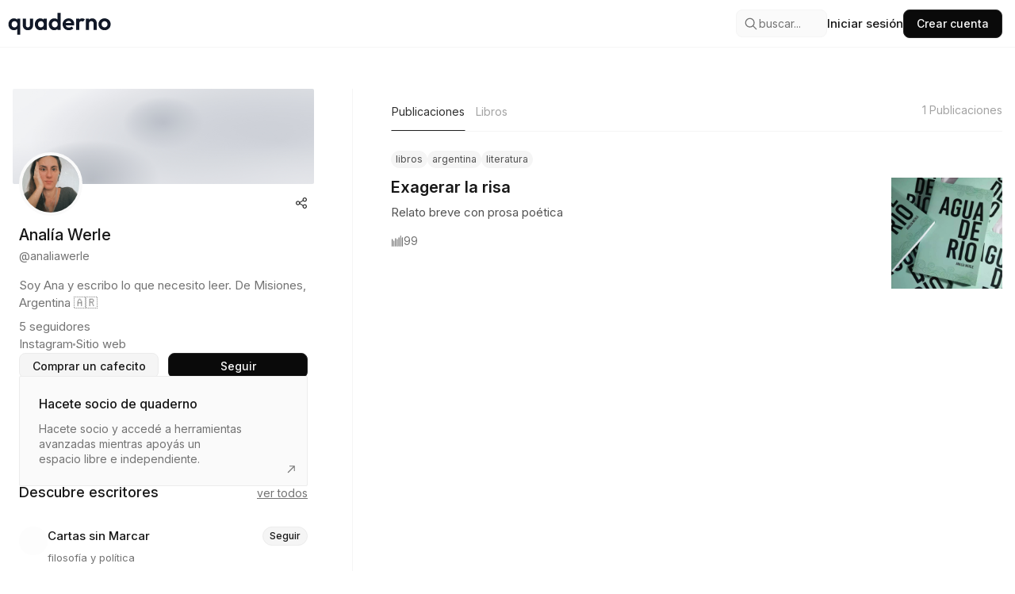

--- FILE ---
content_type: text/html; charset=utf-8
request_url: https://quaderno.app/@analiawerle
body_size: 14892
content:
<!DOCTYPE html><html lang="en"><head><link rel="preload" as="style" data-href="https://fonts.googleapis.com/css2?family=Montserrat&amp;display=swap" data-optimized-fonts="true"/><meta charSet="utf-8"/><meta name="robots" content="index,follow"/><title>Analía Werle | quaderno | quaderno</title><meta http-equiv="Content-Language" content="es"/><meta name="viewport" content="width=device-width,initial-scale=1"/><meta name="description" content="Soy Ana y escribo lo que necesito leer. 
De Misiones, Argentina 🇦🇷"/><meta name="keywords" content="Analía Werle, analiawerle, Soy Ana y escribo lo que necesito leer. 
De Misiones, Argentina 🇦🇷, quaderno, escribir, publicar, gratis, blog, escritura"/><meta name="author" content="Quaderno"/><link rel="canonical" href="https://quaderno.app/@analiawerle"/><link rel="preconnect" href="https://fonts.googleapis.com"/><link rel="preconnect" href="https://fonts.gstatic.com" crossorigin="anonymous"/><meta property="og:type" content="website"/><meta property="og:title" content="Analía Werle | quaderno | quaderno"/><meta property="og:description" content="Soy Ana y escribo lo que necesito leer. 
De Misiones, Argentina 🇦🇷"/><meta property="og:url" content="https://quaderno.app/@analiawerle"/><meta property="og:image" content="https://quaderno.earth/5e02a67b-bd2c-444f-80c6-8c4c3352f887/profile-image/img_20240510_125447_351.jpg-reduced-F2YmnG"/><meta property="og:image:width" content="1200"/><meta property="og:image:height" content="630"/><meta property="og:site_name" content="quaderno"/><meta property="og:locale" content="es_ES"/><meta name="twitter:card" content="summary_large_image"/><meta name="twitter:site" content="@quaderno_app"/><meta name="twitter:creator" content="@quaderno_app"/><meta name="twitter:title" content="Analía Werle | quaderno | quaderno"/><meta name="twitter:description" content="Soy Ana y escribo lo que necesito leer. 
De Misiones, Argentina 🇦🇷"/><meta name="twitter:image" content="https://quaderno.earth/5e02a67b-bd2c-444f-80c6-8c4c3352f887/profile-image/img_20240510_125447_351.jpg-reduced-F2YmnG"/><meta name="twitter:image:alt" content="Portada de quaderno"/><link rel="icon" type="image/svg" href="/isologo.svg"/><link rel="icon" type="image/png" href="/isologo.png"/><script type="application/ld+json">{"@context":"https://schema.org","@type":"WebSite","url":"https://quaderno.app/@analiawerle","name":"Analía Werle | quaderno | quaderno","description":"Soy Ana y escribo lo que necesito leer. \nDe Misiones, Argentina 🇦🇷","image":"https://quaderno.earth/5e02a67b-bd2c-444f-80c6-8c4c3352f887/profile-image/img_20240510_125447_351.jpg-reduced-F2YmnG","potentialAction":{"@type":"SearchAction","target":"https://quaderno.app/search?q={search_term_string}","query-input":"required name=search_term_string"}}</script><meta name="next-head-count" content="31"/><link rel="preconnect" href="https://fonts.googleapis.com"/><link rel="preconnect" href="https://fonts.gstatic.com" crossorigin="true"/><link rel="preconnect" href="https://fonts.googleapis.com"/><link rel="preconnect" href="https://fonts.gstatic.com" crossorigin="true"/><script async="" src="https://www.googletagmanager.com/gtag/js?id=AW-16652581285"></script><script>  window.dataLayer = window.dataLayer || [];
        function gtag(){dataLayer.push(arguments);}
        gtag('js', new Date());
      
        gtag('config', 'AW-16652581285');</script><link rel="preconnect" href="https://fonts.gstatic.com" crossorigin /><link rel="preload" href="/_next/static/css/25560d0f4ad6330c.css" as="style"/><link rel="stylesheet" href="/_next/static/css/25560d0f4ad6330c.css" data-n-g=""/><link rel="preload" href="/_next/static/css/ea51f9f578e337c7.css" as="style"/><link rel="stylesheet" href="/_next/static/css/ea51f9f578e337c7.css" data-n-p=""/><noscript data-n-css=""></noscript><script defer="" nomodule="" src="/_next/static/chunks/polyfills-78c92fac7aa8fdd8.js"></script><script src="/_next/static/chunks/webpack-c03d7218452e99c7.js" defer=""></script><script src="/_next/static/chunks/framework-0e8d27528ba61906.js" defer=""></script><script src="/_next/static/chunks/main-550bdaa8bc632686.js" defer=""></script><script src="/_next/static/chunks/pages/_app-6672bc2963fb58d2.js" defer=""></script><script src="/_next/static/chunks/ee9ce975-515ba3f6c2299e03.js" defer=""></script><script src="/_next/static/chunks/6454-2e0767a9d07bcab5.js" defer=""></script><script src="/_next/static/chunks/9292-7196a58bf863e74e.js" defer=""></script><script src="/_next/static/chunks/221-9f98ce3c263cb177.js" defer=""></script><script src="/_next/static/chunks/9382-f523beaccc3ba5fa.js" defer=""></script><script src="/_next/static/chunks/6054-09af160858339198.js" defer=""></script><script src="/_next/static/chunks/9837-f3711127294b4669.js" defer=""></script><script src="/_next/static/chunks/7445-e1508717dfd609a1.js" defer=""></script><script src="/_next/static/chunks/pages/%5B...slug%5D-ea6679eecc40aace.js" defer=""></script><script src="/_next/static/X5oUBi7BQpWfQ_cAC2ros/_buildManifest.js" defer=""></script><script src="/_next/static/X5oUBi7BQpWfQ_cAC2ros/_ssgManifest.js" defer=""></script><style id="__jsx-3825969260">:root{--font-crimson:'__Crimson_Text_e46616', '__Crimson_Text_Fallback_e46616'}</style><style data-href="https://fonts.googleapis.com/css2?family=Raleway:ital,wght@0,100..900;1,100..900&display=swap">@font-face{font-family:'Raleway';font-style:italic;font-weight:100;font-display:swap;src:url(https://fonts.gstatic.com/l/font?kit=1Pt_g8zYS_SKggPNyCgSQamb1W0lwk4S4WjNPrc&skey=bf44ee29381a37b0&v=v37) format('woff')}@font-face{font-family:'Raleway';font-style:italic;font-weight:200;font-display:swap;src:url(https://fonts.gstatic.com/l/font?kit=1Pt_g8zYS_SKggPNyCgSQamb1W0lwk4S4ejMPrc&skey=bf44ee29381a37b0&v=v37) format('woff')}@font-face{font-family:'Raleway';font-style:italic;font-weight:300;font-display:swap;src:url(https://fonts.gstatic.com/l/font?kit=1Pt_g8zYS_SKggPNyCgSQamb1W0lwk4S4TbMPrc&skey=bf44ee29381a37b0&v=v37) format('woff')}@font-face{font-family:'Raleway';font-style:italic;font-weight:400;font-display:swap;src:url(https://fonts.gstatic.com/l/font?kit=1Pt_g8zYS_SKggPNyCgSQamb1W0lwk4S4WjMPrc&skey=bf44ee29381a37b0&v=v37) format('woff')}@font-face{font-family:'Raleway';font-style:italic;font-weight:500;font-display:swap;src:url(https://fonts.gstatic.com/l/font?kit=1Pt_g8zYS_SKggPNyCgSQamb1W0lwk4S4VrMPrc&skey=bf44ee29381a37b0&v=v37) format('woff')}@font-face{font-family:'Raleway';font-style:italic;font-weight:600;font-display:swap;src:url(https://fonts.gstatic.com/l/font?kit=1Pt_g8zYS_SKggPNyCgSQamb1W0lwk4S4bbLPrc&skey=bf44ee29381a37b0&v=v37) format('woff')}@font-face{font-family:'Raleway';font-style:italic;font-weight:700;font-display:swap;src:url(https://fonts.gstatic.com/l/font?kit=1Pt_g8zYS_SKggPNyCgSQamb1W0lwk4S4Y_LPrc&skey=bf44ee29381a37b0&v=v37) format('woff')}@font-face{font-family:'Raleway';font-style:italic;font-weight:800;font-display:swap;src:url(https://fonts.gstatic.com/l/font?kit=1Pt_g8zYS_SKggPNyCgSQamb1W0lwk4S4ejLPrc&skey=bf44ee29381a37b0&v=v37) format('woff')}@font-face{font-family:'Raleway';font-style:italic;font-weight:900;font-display:swap;src:url(https://fonts.gstatic.com/l/font?kit=1Pt_g8zYS_SKggPNyCgSQamb1W0lwk4S4cHLPrc&skey=bf44ee29381a37b0&v=v37) format('woff')}@font-face{font-family:'Raleway';font-style:normal;font-weight:100;font-display:swap;src:url(https://fonts.gstatic.com/l/font?kit=1Ptxg8zYS_SKggPN4iEgvnHyvveLxVvao4CM&skey=30a27f2564731c64&v=v37) format('woff')}@font-face{font-family:'Raleway';font-style:normal;font-weight:200;font-display:swap;src:url(https://fonts.gstatic.com/l/font?kit=1Ptxg8zYS_SKggPN4iEgvnHyvveLxVtaooCM&skey=30a27f2564731c64&v=v37) format('woff')}@font-face{font-family:'Raleway';font-style:normal;font-weight:300;font-display:swap;src:url(https://fonts.gstatic.com/l/font?kit=1Ptxg8zYS_SKggPN4iEgvnHyvveLxVuEooCM&skey=30a27f2564731c64&v=v37) format('woff')}@font-face{font-family:'Raleway';font-style:normal;font-weight:400;font-display:swap;src:url(https://fonts.gstatic.com/l/font?kit=1Ptxg8zYS_SKggPN4iEgvnHyvveLxVvaooCM&skey=30a27f2564731c64&v=v37) format('woff')}@font-face{font-family:'Raleway';font-style:normal;font-weight:500;font-display:swap;src:url(https://fonts.gstatic.com/l/font?kit=1Ptxg8zYS_SKggPN4iEgvnHyvveLxVvoooCM&skey=30a27f2564731c64&v=v37) format('woff')}@font-face{font-family:'Raleway';font-style:normal;font-weight:600;font-display:swap;src:url(https://fonts.gstatic.com/l/font?kit=1Ptxg8zYS_SKggPN4iEgvnHyvveLxVsEpYCM&skey=30a27f2564731c64&v=v37) format('woff')}@font-face{font-family:'Raleway';font-style:normal;font-weight:700;font-display:swap;src:url(https://fonts.gstatic.com/l/font?kit=1Ptxg8zYS_SKggPN4iEgvnHyvveLxVs9pYCM&skey=30a27f2564731c64&v=v37) format('woff')}@font-face{font-family:'Raleway';font-style:normal;font-weight:800;font-display:swap;src:url(https://fonts.gstatic.com/l/font?kit=1Ptxg8zYS_SKggPN4iEgvnHyvveLxVtapYCM&skey=30a27f2564731c64&v=v37) format('woff')}@font-face{font-family:'Raleway';font-style:normal;font-weight:900;font-display:swap;src:url(https://fonts.gstatic.com/l/font?kit=1Ptxg8zYS_SKggPN4iEgvnHyvveLxVtzpYCM&skey=30a27f2564731c64&v=v37) format('woff')}@font-face{font-family:'Raleway';font-style:italic;font-weight:100 900;font-display:swap;src:url(https://fonts.gstatic.com/s/raleway/v37/1Ptsg8zYS_SKggPNyCg4QIFqL_KWxWMT.woff2) format('woff2');unicode-range:U+0460-052F,U+1C80-1C8A,U+20B4,U+2DE0-2DFF,U+A640-A69F,U+FE2E-FE2F}@font-face{font-family:'Raleway';font-style:italic;font-weight:100 900;font-display:swap;src:url(https://fonts.gstatic.com/s/raleway/v37/1Ptsg8zYS_SKggPNyCg4SYFqL_KWxWMT.woff2) format('woff2');unicode-range:U+0301,U+0400-045F,U+0490-0491,U+04B0-04B1,U+2116}@font-face{font-family:'Raleway';font-style:italic;font-weight:100 900;font-display:swap;src:url(https://fonts.gstatic.com/s/raleway/v37/1Ptsg8zYS_SKggPNyCg4QoFqL_KWxWMT.woff2) format('woff2');unicode-range:U+0102-0103,U+0110-0111,U+0128-0129,U+0168-0169,U+01A0-01A1,U+01AF-01B0,U+0300-0301,U+0303-0304,U+0308-0309,U+0323,U+0329,U+1EA0-1EF9,U+20AB}@font-face{font-family:'Raleway';font-style:italic;font-weight:100 900;font-display:swap;src:url(https://fonts.gstatic.com/s/raleway/v37/1Ptsg8zYS_SKggPNyCg4Q4FqL_KWxWMT.woff2) format('woff2');unicode-range:U+0100-02BA,U+02BD-02C5,U+02C7-02CC,U+02CE-02D7,U+02DD-02FF,U+0304,U+0308,U+0329,U+1D00-1DBF,U+1E00-1E9F,U+1EF2-1EFF,U+2020,U+20A0-20AB,U+20AD-20C0,U+2113,U+2C60-2C7F,U+A720-A7FF}@font-face{font-family:'Raleway';font-style:italic;font-weight:100 900;font-display:swap;src:url(https://fonts.gstatic.com/s/raleway/v37/1Ptsg8zYS_SKggPNyCg4TYFqL_KWxQ.woff2) format('woff2');unicode-range:U+0000-00FF,U+0131,U+0152-0153,U+02BB-02BC,U+02C6,U+02DA,U+02DC,U+0304,U+0308,U+0329,U+2000-206F,U+20AC,U+2122,U+2191,U+2193,U+2212,U+2215,U+FEFF,U+FFFD}@font-face{font-family:'Raleway';font-style:normal;font-weight:100 900;font-display:swap;src:url(https://fonts.gstatic.com/s/raleway/v37/1Ptug8zYS_SKggPNyCAIT4ttDfCmxA.woff2) format('woff2');unicode-range:U+0460-052F,U+1C80-1C8A,U+20B4,U+2DE0-2DFF,U+A640-A69F,U+FE2E-FE2F}@font-face{font-family:'Raleway';font-style:normal;font-weight:100 900;font-display:swap;src:url(https://fonts.gstatic.com/s/raleway/v37/1Ptug8zYS_SKggPNyCkIT4ttDfCmxA.woff2) format('woff2');unicode-range:U+0301,U+0400-045F,U+0490-0491,U+04B0-04B1,U+2116}@font-face{font-family:'Raleway';font-style:normal;font-weight:100 900;font-display:swap;src:url(https://fonts.gstatic.com/s/raleway/v37/1Ptug8zYS_SKggPNyCIIT4ttDfCmxA.woff2) format('woff2');unicode-range:U+0102-0103,U+0110-0111,U+0128-0129,U+0168-0169,U+01A0-01A1,U+01AF-01B0,U+0300-0301,U+0303-0304,U+0308-0309,U+0323,U+0329,U+1EA0-1EF9,U+20AB}@font-face{font-family:'Raleway';font-style:normal;font-weight:100 900;font-display:swap;src:url(https://fonts.gstatic.com/s/raleway/v37/1Ptug8zYS_SKggPNyCMIT4ttDfCmxA.woff2) format('woff2');unicode-range:U+0100-02BA,U+02BD-02C5,U+02C7-02CC,U+02CE-02D7,U+02DD-02FF,U+0304,U+0308,U+0329,U+1D00-1DBF,U+1E00-1E9F,U+1EF2-1EFF,U+2020,U+20A0-20AB,U+20AD-20C0,U+2113,U+2C60-2C7F,U+A720-A7FF}@font-face{font-family:'Raleway';font-style:normal;font-weight:100 900;font-display:swap;src:url(https://fonts.gstatic.com/s/raleway/v37/1Ptug8zYS_SKggPNyC0IT4ttDfA.woff2) format('woff2');unicode-range:U+0000-00FF,U+0131,U+0152-0153,U+02BB-02BC,U+02C6,U+02DA,U+02DC,U+0304,U+0308,U+0329,U+2000-206F,U+20AC,U+2122,U+2191,U+2193,U+2212,U+2215,U+FEFF,U+FFFD}</style><style data-href="https://fonts.googleapis.com/css2?family=Inter:ital,opsz,wght@0,14..32,100..900;1,14..32,100..900&display=swap">@font-face{font-family:'Inter';font-style:italic;font-weight:100;font-display:swap;src:url(https://fonts.gstatic.com/l/font?kit=UcCM3FwrK3iLTcvneQg7Ca725JhhKnNqk4j1ebLhAm8SrXTc2dphjg&skey=e5dfd0c3910c7ec9&v=v20) format('woff')}@font-face{font-family:'Inter';font-style:italic;font-weight:100;font-display:swap;src:url(https://fonts.gstatic.com/l/font?kit=UcCM3FwrK3iLTcvneQg7Ca725JhhKnOKk4j1ebLhAm8SrXTc2dphjg&skey=e5dfd0c3910c7ec9&v=v20) format('woff')}@font-face{font-family:'Inter';font-style:italic;font-weight:100;font-display:swap;src:url(https://fonts.gstatic.com/l/font?kit=UcCM3FwrK3iLTcvneQg7Ca725JhhKnOCk4j1ebLhAm8SrXTc2dphjg&skey=e5dfd0c3910c7ec9&v=v20) format('woff')}@font-face{font-family:'Inter';font-style:italic;font-weight:100;font-display:swap;src:url(https://fonts.gstatic.com/l/font?kit=UcCM3FwrK3iLTcvneQg7Ca725JhhKnOak4j1ebLhAm8SrXTc2dphjg&skey=e5dfd0c3910c7ec9&v=v20) format('woff')}@font-face{font-family:'Inter';font-style:italic;font-weight:100;font-display:swap;src:url(https://fonts.gstatic.com/l/font?kit=UcCM3FwrK3iLTcvneQg7Ca725JhhKnOqk4j1ebLhAm8SrXTc2dphjg&skey=e5dfd0c3910c7ec9&v=v20) format('woff')}@font-face{font-family:'Inter';font-style:italic;font-weight:100;font-display:swap;src:url(https://fonts.gstatic.com/l/font?kit=UcCM3FwrK3iLTcvneQg7Ca725JhhKnPKk4j1ebLhAm8SrXTc2dphjg&skey=e5dfd0c3910c7ec9&v=v20) format('woff')}@font-face{font-family:'Inter';font-style:italic;font-weight:100;font-display:swap;src:url(https://fonts.gstatic.com/l/font?kit=UcCM3FwrK3iLTcvneQg7Ca725JhhKnPqk4j1ebLhAm8SrXTc2dphjg&skey=e5dfd0c3910c7ec9&v=v20) format('woff')}@font-face{font-family:'Inter';font-style:italic;font-weight:200;font-display:swap;src:url(https://fonts.gstatic.com/l/font?kit=UcCM3FwrK3iLTcvneQg7Ca725JhhKnNqk4j1ebLhAm8SrXTcWdthjg&skey=e5dfd0c3910c7ec9&v=v20) format('woff')}@font-face{font-family:'Inter';font-style:italic;font-weight:200;font-display:swap;src:url(https://fonts.gstatic.com/l/font?kit=UcCM3FwrK3iLTcvneQg7Ca725JhhKnOKk4j1ebLhAm8SrXTcWdthjg&skey=e5dfd0c3910c7ec9&v=v20) format('woff')}@font-face{font-family:'Inter';font-style:italic;font-weight:200;font-display:swap;src:url(https://fonts.gstatic.com/l/font?kit=UcCM3FwrK3iLTcvneQg7Ca725JhhKnOCk4j1ebLhAm8SrXTcWdthjg&skey=e5dfd0c3910c7ec9&v=v20) format('woff')}@font-face{font-family:'Inter';font-style:italic;font-weight:200;font-display:swap;src:url(https://fonts.gstatic.com/l/font?kit=UcCM3FwrK3iLTcvneQg7Ca725JhhKnOak4j1ebLhAm8SrXTcWdthjg&skey=e5dfd0c3910c7ec9&v=v20) format('woff')}@font-face{font-family:'Inter';font-style:italic;font-weight:200;font-display:swap;src:url(https://fonts.gstatic.com/l/font?kit=UcCM3FwrK3iLTcvneQg7Ca725JhhKnOqk4j1ebLhAm8SrXTcWdthjg&skey=e5dfd0c3910c7ec9&v=v20) format('woff')}@font-face{font-family:'Inter';font-style:italic;font-weight:200;font-display:swap;src:url(https://fonts.gstatic.com/l/font?kit=UcCM3FwrK3iLTcvneQg7Ca725JhhKnPKk4j1ebLhAm8SrXTcWdthjg&skey=e5dfd0c3910c7ec9&v=v20) format('woff')}@font-face{font-family:'Inter';font-style:italic;font-weight:200;font-display:swap;src:url(https://fonts.gstatic.com/l/font?kit=UcCM3FwrK3iLTcvneQg7Ca725JhhKnPqk4j1ebLhAm8SrXTcWdthjg&skey=e5dfd0c3910c7ec9&v=v20) format('woff')}@font-face{font-family:'Inter';font-style:italic;font-weight:300;font-display:swap;src:url(https://fonts.gstatic.com/l/font?kit=UcCM3FwrK3iLTcvneQg7Ca725JhhKnNqk4j1ebLhAm8SrXTch9thjg&skey=e5dfd0c3910c7ec9&v=v20) format('woff')}@font-face{font-family:'Inter';font-style:italic;font-weight:300;font-display:swap;src:url(https://fonts.gstatic.com/l/font?kit=UcCM3FwrK3iLTcvneQg7Ca725JhhKnOKk4j1ebLhAm8SrXTch9thjg&skey=e5dfd0c3910c7ec9&v=v20) format('woff')}@font-face{font-family:'Inter';font-style:italic;font-weight:300;font-display:swap;src:url(https://fonts.gstatic.com/l/font?kit=UcCM3FwrK3iLTcvneQg7Ca725JhhKnOCk4j1ebLhAm8SrXTch9thjg&skey=e5dfd0c3910c7ec9&v=v20) format('woff')}@font-face{font-family:'Inter';font-style:italic;font-weight:300;font-display:swap;src:url(https://fonts.gstatic.com/l/font?kit=UcCM3FwrK3iLTcvneQg7Ca725JhhKnOak4j1ebLhAm8SrXTch9thjg&skey=e5dfd0c3910c7ec9&v=v20) format('woff')}@font-face{font-family:'Inter';font-style:italic;font-weight:300;font-display:swap;src:url(https://fonts.gstatic.com/l/font?kit=UcCM3FwrK3iLTcvneQg7Ca725JhhKnOqk4j1ebLhAm8SrXTch9thjg&skey=e5dfd0c3910c7ec9&v=v20) format('woff')}@font-face{font-family:'Inter';font-style:italic;font-weight:300;font-display:swap;src:url(https://fonts.gstatic.com/l/font?kit=UcCM3FwrK3iLTcvneQg7Ca725JhhKnPKk4j1ebLhAm8SrXTch9thjg&skey=e5dfd0c3910c7ec9&v=v20) format('woff')}@font-face{font-family:'Inter';font-style:italic;font-weight:300;font-display:swap;src:url(https://fonts.gstatic.com/l/font?kit=UcCM3FwrK3iLTcvneQg7Ca725JhhKnPqk4j1ebLhAm8SrXTch9thjg&skey=e5dfd0c3910c7ec9&v=v20) format('woff')}@font-face{font-family:'Inter';font-style:italic;font-weight:400;font-display:swap;src:url(https://fonts.gstatic.com/l/font?kit=UcCM3FwrK3iLTcvneQg7Ca725JhhKnNqk4j1ebLhAm8SrXTc2dthjg&skey=e5dfd0c3910c7ec9&v=v20) format('woff')}@font-face{font-family:'Inter';font-style:italic;font-weight:400;font-display:swap;src:url(https://fonts.gstatic.com/l/font?kit=UcCM3FwrK3iLTcvneQg7Ca725JhhKnOKk4j1ebLhAm8SrXTc2dthjg&skey=e5dfd0c3910c7ec9&v=v20) format('woff')}@font-face{font-family:'Inter';font-style:italic;font-weight:400;font-display:swap;src:url(https://fonts.gstatic.com/l/font?kit=UcCM3FwrK3iLTcvneQg7Ca725JhhKnOCk4j1ebLhAm8SrXTc2dthjg&skey=e5dfd0c3910c7ec9&v=v20) format('woff')}@font-face{font-family:'Inter';font-style:italic;font-weight:400;font-display:swap;src:url(https://fonts.gstatic.com/l/font?kit=UcCM3FwrK3iLTcvneQg7Ca725JhhKnOak4j1ebLhAm8SrXTc2dthjg&skey=e5dfd0c3910c7ec9&v=v20) format('woff')}@font-face{font-family:'Inter';font-style:italic;font-weight:400;font-display:swap;src:url(https://fonts.gstatic.com/l/font?kit=UcCM3FwrK3iLTcvneQg7Ca725JhhKnOqk4j1ebLhAm8SrXTc2dthjg&skey=e5dfd0c3910c7ec9&v=v20) format('woff')}@font-face{font-family:'Inter';font-style:italic;font-weight:400;font-display:swap;src:url(https://fonts.gstatic.com/l/font?kit=UcCM3FwrK3iLTcvneQg7Ca725JhhKnPKk4j1ebLhAm8SrXTc2dthjg&skey=e5dfd0c3910c7ec9&v=v20) format('woff')}@font-face{font-family:'Inter';font-style:italic;font-weight:400;font-display:swap;src:url(https://fonts.gstatic.com/l/font?kit=UcCM3FwrK3iLTcvneQg7Ca725JhhKnPqk4j1ebLhAm8SrXTc2dthjg&skey=e5dfd0c3910c7ec9&v=v20) format('woff')}@font-face{font-family:'Inter';font-style:italic;font-weight:500;font-display:swap;src:url(https://fonts.gstatic.com/l/font?kit=UcCM3FwrK3iLTcvneQg7Ca725JhhKnNqk4j1ebLhAm8SrXTc69thjg&skey=e5dfd0c3910c7ec9&v=v20) format('woff')}@font-face{font-family:'Inter';font-style:italic;font-weight:500;font-display:swap;src:url(https://fonts.gstatic.com/l/font?kit=UcCM3FwrK3iLTcvneQg7Ca725JhhKnOKk4j1ebLhAm8SrXTc69thjg&skey=e5dfd0c3910c7ec9&v=v20) format('woff')}@font-face{font-family:'Inter';font-style:italic;font-weight:500;font-display:swap;src:url(https://fonts.gstatic.com/l/font?kit=UcCM3FwrK3iLTcvneQg7Ca725JhhKnOCk4j1ebLhAm8SrXTc69thjg&skey=e5dfd0c3910c7ec9&v=v20) format('woff')}@font-face{font-family:'Inter';font-style:italic;font-weight:500;font-display:swap;src:url(https://fonts.gstatic.com/l/font?kit=UcCM3FwrK3iLTcvneQg7Ca725JhhKnOak4j1ebLhAm8SrXTc69thjg&skey=e5dfd0c3910c7ec9&v=v20) format('woff')}@font-face{font-family:'Inter';font-style:italic;font-weight:500;font-display:swap;src:url(https://fonts.gstatic.com/l/font?kit=UcCM3FwrK3iLTcvneQg7Ca725JhhKnOqk4j1ebLhAm8SrXTc69thjg&skey=e5dfd0c3910c7ec9&v=v20) format('woff')}@font-face{font-family:'Inter';font-style:italic;font-weight:500;font-display:swap;src:url(https://fonts.gstatic.com/l/font?kit=UcCM3FwrK3iLTcvneQg7Ca725JhhKnPKk4j1ebLhAm8SrXTc69thjg&skey=e5dfd0c3910c7ec9&v=v20) format('woff')}@font-face{font-family:'Inter';font-style:italic;font-weight:500;font-display:swap;src:url(https://fonts.gstatic.com/l/font?kit=UcCM3FwrK3iLTcvneQg7Ca725JhhKnPqk4j1ebLhAm8SrXTc69thjg&skey=e5dfd0c3910c7ec9&v=v20) format('woff')}@font-face{font-family:'Inter';font-style:italic;font-weight:600;font-display:swap;src:url(https://fonts.gstatic.com/l/font?kit=UcCM3FwrK3iLTcvneQg7Ca725JhhKnNqk4j1ebLhAm8SrXTcB9xhjg&skey=e5dfd0c3910c7ec9&v=v20) format('woff')}@font-face{font-family:'Inter';font-style:italic;font-weight:600;font-display:swap;src:url(https://fonts.gstatic.com/l/font?kit=UcCM3FwrK3iLTcvneQg7Ca725JhhKnOKk4j1ebLhAm8SrXTcB9xhjg&skey=e5dfd0c3910c7ec9&v=v20) format('woff')}@font-face{font-family:'Inter';font-style:italic;font-weight:600;font-display:swap;src:url(https://fonts.gstatic.com/l/font?kit=UcCM3FwrK3iLTcvneQg7Ca725JhhKnOCk4j1ebLhAm8SrXTcB9xhjg&skey=e5dfd0c3910c7ec9&v=v20) format('woff')}@font-face{font-family:'Inter';font-style:italic;font-weight:600;font-display:swap;src:url(https://fonts.gstatic.com/l/font?kit=UcCM3FwrK3iLTcvneQg7Ca725JhhKnOak4j1ebLhAm8SrXTcB9xhjg&skey=e5dfd0c3910c7ec9&v=v20) format('woff')}@font-face{font-family:'Inter';font-style:italic;font-weight:600;font-display:swap;src:url(https://fonts.gstatic.com/l/font?kit=UcCM3FwrK3iLTcvneQg7Ca725JhhKnOqk4j1ebLhAm8SrXTcB9xhjg&skey=e5dfd0c3910c7ec9&v=v20) format('woff')}@font-face{font-family:'Inter';font-style:italic;font-weight:600;font-display:swap;src:url(https://fonts.gstatic.com/l/font?kit=UcCM3FwrK3iLTcvneQg7Ca725JhhKnPKk4j1ebLhAm8SrXTcB9xhjg&skey=e5dfd0c3910c7ec9&v=v20) format('woff')}@font-face{font-family:'Inter';font-style:italic;font-weight:600;font-display:swap;src:url(https://fonts.gstatic.com/l/font?kit=UcCM3FwrK3iLTcvneQg7Ca725JhhKnPqk4j1ebLhAm8SrXTcB9xhjg&skey=e5dfd0c3910c7ec9&v=v20) format('woff')}@font-face{font-family:'Inter';font-style:italic;font-weight:700;font-display:swap;src:url(https://fonts.gstatic.com/l/font?kit=UcCM3FwrK3iLTcvneQg7Ca725JhhKnNqk4j1ebLhAm8SrXTcPtxhjg&skey=e5dfd0c3910c7ec9&v=v20) format('woff')}@font-face{font-family:'Inter';font-style:italic;font-weight:700;font-display:swap;src:url(https://fonts.gstatic.com/l/font?kit=UcCM3FwrK3iLTcvneQg7Ca725JhhKnOKk4j1ebLhAm8SrXTcPtxhjg&skey=e5dfd0c3910c7ec9&v=v20) format('woff')}@font-face{font-family:'Inter';font-style:italic;font-weight:700;font-display:swap;src:url(https://fonts.gstatic.com/l/font?kit=UcCM3FwrK3iLTcvneQg7Ca725JhhKnOCk4j1ebLhAm8SrXTcPtxhjg&skey=e5dfd0c3910c7ec9&v=v20) format('woff')}@font-face{font-family:'Inter';font-style:italic;font-weight:700;font-display:swap;src:url(https://fonts.gstatic.com/l/font?kit=UcCM3FwrK3iLTcvneQg7Ca725JhhKnOak4j1ebLhAm8SrXTcPtxhjg&skey=e5dfd0c3910c7ec9&v=v20) format('woff')}@font-face{font-family:'Inter';font-style:italic;font-weight:700;font-display:swap;src:url(https://fonts.gstatic.com/l/font?kit=UcCM3FwrK3iLTcvneQg7Ca725JhhKnOqk4j1ebLhAm8SrXTcPtxhjg&skey=e5dfd0c3910c7ec9&v=v20) format('woff')}@font-face{font-family:'Inter';font-style:italic;font-weight:700;font-display:swap;src:url(https://fonts.gstatic.com/l/font?kit=UcCM3FwrK3iLTcvneQg7Ca725JhhKnPKk4j1ebLhAm8SrXTcPtxhjg&skey=e5dfd0c3910c7ec9&v=v20) format('woff')}@font-face{font-family:'Inter';font-style:italic;font-weight:700;font-display:swap;src:url(https://fonts.gstatic.com/l/font?kit=UcCM3FwrK3iLTcvneQg7Ca725JhhKnPqk4j1ebLhAm8SrXTcPtxhjg&skey=e5dfd0c3910c7ec9&v=v20) format('woff')}@font-face{font-family:'Inter';font-style:italic;font-weight:800;font-display:swap;src:url(https://fonts.gstatic.com/l/font?kit=UcCM3FwrK3iLTcvneQg7Ca725JhhKnNqk4j1ebLhAm8SrXTcWdxhjg&skey=e5dfd0c3910c7ec9&v=v20) format('woff')}@font-face{font-family:'Inter';font-style:italic;font-weight:800;font-display:swap;src:url(https://fonts.gstatic.com/l/font?kit=UcCM3FwrK3iLTcvneQg7Ca725JhhKnOKk4j1ebLhAm8SrXTcWdxhjg&skey=e5dfd0c3910c7ec9&v=v20) format('woff')}@font-face{font-family:'Inter';font-style:italic;font-weight:800;font-display:swap;src:url(https://fonts.gstatic.com/l/font?kit=UcCM3FwrK3iLTcvneQg7Ca725JhhKnOCk4j1ebLhAm8SrXTcWdxhjg&skey=e5dfd0c3910c7ec9&v=v20) format('woff')}@font-face{font-family:'Inter';font-style:italic;font-weight:800;font-display:swap;src:url(https://fonts.gstatic.com/l/font?kit=UcCM3FwrK3iLTcvneQg7Ca725JhhKnOak4j1ebLhAm8SrXTcWdxhjg&skey=e5dfd0c3910c7ec9&v=v20) format('woff')}@font-face{font-family:'Inter';font-style:italic;font-weight:800;font-display:swap;src:url(https://fonts.gstatic.com/l/font?kit=UcCM3FwrK3iLTcvneQg7Ca725JhhKnOqk4j1ebLhAm8SrXTcWdxhjg&skey=e5dfd0c3910c7ec9&v=v20) format('woff')}@font-face{font-family:'Inter';font-style:italic;font-weight:800;font-display:swap;src:url(https://fonts.gstatic.com/l/font?kit=UcCM3FwrK3iLTcvneQg7Ca725JhhKnPKk4j1ebLhAm8SrXTcWdxhjg&skey=e5dfd0c3910c7ec9&v=v20) format('woff')}@font-face{font-family:'Inter';font-style:italic;font-weight:800;font-display:swap;src:url(https://fonts.gstatic.com/l/font?kit=UcCM3FwrK3iLTcvneQg7Ca725JhhKnPqk4j1ebLhAm8SrXTcWdxhjg&skey=e5dfd0c3910c7ec9&v=v20) format('woff')}@font-face{font-family:'Inter';font-style:italic;font-weight:900;font-display:swap;src:url(https://fonts.gstatic.com/l/font?kit=UcCM3FwrK3iLTcvneQg7Ca725JhhKnNqk4j1ebLhAm8SrXTccNxhjg&skey=e5dfd0c3910c7ec9&v=v20) format('woff')}@font-face{font-family:'Inter';font-style:italic;font-weight:900;font-display:swap;src:url(https://fonts.gstatic.com/l/font?kit=UcCM3FwrK3iLTcvneQg7Ca725JhhKnOKk4j1ebLhAm8SrXTccNxhjg&skey=e5dfd0c3910c7ec9&v=v20) format('woff')}@font-face{font-family:'Inter';font-style:italic;font-weight:900;font-display:swap;src:url(https://fonts.gstatic.com/l/font?kit=UcCM3FwrK3iLTcvneQg7Ca725JhhKnOCk4j1ebLhAm8SrXTccNxhjg&skey=e5dfd0c3910c7ec9&v=v20) format('woff')}@font-face{font-family:'Inter';font-style:italic;font-weight:900;font-display:swap;src:url(https://fonts.gstatic.com/l/font?kit=UcCM3FwrK3iLTcvneQg7Ca725JhhKnOak4j1ebLhAm8SrXTccNxhjg&skey=e5dfd0c3910c7ec9&v=v20) format('woff')}@font-face{font-family:'Inter';font-style:italic;font-weight:900;font-display:swap;src:url(https://fonts.gstatic.com/l/font?kit=UcCM3FwrK3iLTcvneQg7Ca725JhhKnOqk4j1ebLhAm8SrXTccNxhjg&skey=e5dfd0c3910c7ec9&v=v20) format('woff')}@font-face{font-family:'Inter';font-style:italic;font-weight:900;font-display:swap;src:url(https://fonts.gstatic.com/l/font?kit=UcCM3FwrK3iLTcvneQg7Ca725JhhKnPKk4j1ebLhAm8SrXTccNxhjg&skey=e5dfd0c3910c7ec9&v=v20) format('woff')}@font-face{font-family:'Inter';font-style:italic;font-weight:900;font-display:swap;src:url(https://fonts.gstatic.com/l/font?kit=UcCM3FwrK3iLTcvneQg7Ca725JhhKnPqk4j1ebLhAm8SrXTccNxhjg&skey=e5dfd0c3910c7ec9&v=v20) format('woff')}@font-face{font-family:'Inter';font-style:normal;font-weight:100;font-display:swap;src:url(https://fonts.gstatic.com/l/font?kit=UcCO3FwrK3iLTeHuS_nVMrMxCp50SjIw2boKoduKmMEVuLyeMZs&skey=c491285d6722e4fa&v=v20) format('woff')}@font-face{font-family:'Inter';font-style:normal;font-weight:100;font-display:swap;src:url(https://fonts.gstatic.com/l/font?kit=UcCO3FwrK3iLTeHuS_nVMrMxCp50qjIw2boKoduKmMEVuLyeMZs&skey=c491285d6722e4fa&v=v20) format('woff')}@font-face{font-family:'Inter';font-style:normal;font-weight:100;font-display:swap;src:url(https://fonts.gstatic.com/l/font?kit=UcCO3FwrK3iLTeHuS_nVMrMxCp50ojIw2boKoduKmMEVuLyeMZs&skey=c491285d6722e4fa&v=v20) format('woff')}@font-face{font-family:'Inter';font-style:normal;font-weight:100;font-display:swap;src:url(https://fonts.gstatic.com/l/font?kit=UcCO3FwrK3iLTeHuS_nVMrMxCp50ujIw2boKoduKmMEVuLyeMZs&skey=c491285d6722e4fa&v=v20) format('woff')}@font-face{font-family:'Inter';font-style:normal;font-weight:100;font-display:swap;src:url(https://fonts.gstatic.com/l/font?kit=UcCO3FwrK3iLTeHuS_nVMrMxCp50ijIw2boKoduKmMEVuLyeMZs&skey=c491285d6722e4fa&v=v20) format('woff')}@font-face{font-family:'Inter';font-style:normal;font-weight:100;font-display:swap;src:url(https://fonts.gstatic.com/l/font?kit=UcCO3FwrK3iLTeHuS_nVMrMxCp506jIw2boKoduKmMEVuLyeMZs&skey=c491285d6722e4fa&v=v20) format('woff')}@font-face{font-family:'Inter';font-style:normal;font-weight:100;font-display:swap;src:url(https://fonts.gstatic.com/l/font?kit=UcCO3FwrK3iLTeHuS_nVMrMxCp50yjIw2boKoduKmMEVuLyeMZs&skey=c491285d6722e4fa&v=v20) format('woff')}@font-face{font-family:'Inter';font-style:normal;font-weight:200;font-display:swap;src:url(https://fonts.gstatic.com/l/font?kit=UcCO3FwrK3iLTeHuS_nVMrMxCp50SjIw2boKoduKmMEVuDyfMZs&skey=c491285d6722e4fa&v=v20) format('woff')}@font-face{font-family:'Inter';font-style:normal;font-weight:200;font-display:swap;src:url(https://fonts.gstatic.com/l/font?kit=UcCO3FwrK3iLTeHuS_nVMrMxCp50qjIw2boKoduKmMEVuDyfMZs&skey=c491285d6722e4fa&v=v20) format('woff')}@font-face{font-family:'Inter';font-style:normal;font-weight:200;font-display:swap;src:url(https://fonts.gstatic.com/l/font?kit=UcCO3FwrK3iLTeHuS_nVMrMxCp50ojIw2boKoduKmMEVuDyfMZs&skey=c491285d6722e4fa&v=v20) format('woff')}@font-face{font-family:'Inter';font-style:normal;font-weight:200;font-display:swap;src:url(https://fonts.gstatic.com/l/font?kit=UcCO3FwrK3iLTeHuS_nVMrMxCp50ujIw2boKoduKmMEVuDyfMZs&skey=c491285d6722e4fa&v=v20) format('woff')}@font-face{font-family:'Inter';font-style:normal;font-weight:200;font-display:swap;src:url(https://fonts.gstatic.com/l/font?kit=UcCO3FwrK3iLTeHuS_nVMrMxCp50ijIw2boKoduKmMEVuDyfMZs&skey=c491285d6722e4fa&v=v20) format('woff')}@font-face{font-family:'Inter';font-style:normal;font-weight:200;font-display:swap;src:url(https://fonts.gstatic.com/l/font?kit=UcCO3FwrK3iLTeHuS_nVMrMxCp506jIw2boKoduKmMEVuDyfMZs&skey=c491285d6722e4fa&v=v20) format('woff')}@font-face{font-family:'Inter';font-style:normal;font-weight:200;font-display:swap;src:url(https://fonts.gstatic.com/l/font?kit=UcCO3FwrK3iLTeHuS_nVMrMxCp50yjIw2boKoduKmMEVuDyfMZs&skey=c491285d6722e4fa&v=v20) format('woff')}@font-face{font-family:'Inter';font-style:normal;font-weight:300;font-display:swap;src:url(https://fonts.gstatic.com/l/font?kit=UcCO3FwrK3iLTeHuS_nVMrMxCp50SjIw2boKoduKmMEVuOKfMZs&skey=c491285d6722e4fa&v=v20) format('woff')}@font-face{font-family:'Inter';font-style:normal;font-weight:300;font-display:swap;src:url(https://fonts.gstatic.com/l/font?kit=UcCO3FwrK3iLTeHuS_nVMrMxCp50qjIw2boKoduKmMEVuOKfMZs&skey=c491285d6722e4fa&v=v20) format('woff')}@font-face{font-family:'Inter';font-style:normal;font-weight:300;font-display:swap;src:url(https://fonts.gstatic.com/l/font?kit=UcCO3FwrK3iLTeHuS_nVMrMxCp50ojIw2boKoduKmMEVuOKfMZs&skey=c491285d6722e4fa&v=v20) format('woff')}@font-face{font-family:'Inter';font-style:normal;font-weight:300;font-display:swap;src:url(https://fonts.gstatic.com/l/font?kit=UcCO3FwrK3iLTeHuS_nVMrMxCp50ujIw2boKoduKmMEVuOKfMZs&skey=c491285d6722e4fa&v=v20) format('woff')}@font-face{font-family:'Inter';font-style:normal;font-weight:300;font-display:swap;src:url(https://fonts.gstatic.com/l/font?kit=UcCO3FwrK3iLTeHuS_nVMrMxCp50ijIw2boKoduKmMEVuOKfMZs&skey=c491285d6722e4fa&v=v20) format('woff')}@font-face{font-family:'Inter';font-style:normal;font-weight:300;font-display:swap;src:url(https://fonts.gstatic.com/l/font?kit=UcCO3FwrK3iLTeHuS_nVMrMxCp506jIw2boKoduKmMEVuOKfMZs&skey=c491285d6722e4fa&v=v20) format('woff')}@font-face{font-family:'Inter';font-style:normal;font-weight:300;font-display:swap;src:url(https://fonts.gstatic.com/l/font?kit=UcCO3FwrK3iLTeHuS_nVMrMxCp50yjIw2boKoduKmMEVuOKfMZs&skey=c491285d6722e4fa&v=v20) format('woff')}@font-face{font-family:'Inter';font-style:normal;font-weight:400;font-display:swap;src:url(https://fonts.gstatic.com/l/font?kit=UcCO3FwrK3iLTeHuS_nVMrMxCp50SjIw2boKoduKmMEVuLyfMZs&skey=c491285d6722e4fa&v=v20) format('woff')}@font-face{font-family:'Inter';font-style:normal;font-weight:400;font-display:swap;src:url(https://fonts.gstatic.com/l/font?kit=UcCO3FwrK3iLTeHuS_nVMrMxCp50qjIw2boKoduKmMEVuLyfMZs&skey=c491285d6722e4fa&v=v20) format('woff')}@font-face{font-family:'Inter';font-style:normal;font-weight:400;font-display:swap;src:url(https://fonts.gstatic.com/l/font?kit=UcCO3FwrK3iLTeHuS_nVMrMxCp50ojIw2boKoduKmMEVuLyfMZs&skey=c491285d6722e4fa&v=v20) format('woff')}@font-face{font-family:'Inter';font-style:normal;font-weight:400;font-display:swap;src:url(https://fonts.gstatic.com/l/font?kit=UcCO3FwrK3iLTeHuS_nVMrMxCp50ujIw2boKoduKmMEVuLyfMZs&skey=c491285d6722e4fa&v=v20) format('woff')}@font-face{font-family:'Inter';font-style:normal;font-weight:400;font-display:swap;src:url(https://fonts.gstatic.com/l/font?kit=UcCO3FwrK3iLTeHuS_nVMrMxCp50ijIw2boKoduKmMEVuLyfMZs&skey=c491285d6722e4fa&v=v20) format('woff')}@font-face{font-family:'Inter';font-style:normal;font-weight:400;font-display:swap;src:url(https://fonts.gstatic.com/l/font?kit=UcCO3FwrK3iLTeHuS_nVMrMxCp506jIw2boKoduKmMEVuLyfMZs&skey=c491285d6722e4fa&v=v20) format('woff')}@font-face{font-family:'Inter';font-style:normal;font-weight:400;font-display:swap;src:url(https://fonts.gstatic.com/l/font?kit=UcCO3FwrK3iLTeHuS_nVMrMxCp50yjIw2boKoduKmMEVuLyfMZs&skey=c491285d6722e4fa&v=v20) format('woff')}@font-face{font-family:'Inter';font-style:normal;font-weight:500;font-display:swap;src:url(https://fonts.gstatic.com/l/font?kit=UcCO3FwrK3iLTeHuS_nVMrMxCp50SjIw2boKoduKmMEVuI6fMZs&skey=c491285d6722e4fa&v=v20) format('woff')}@font-face{font-family:'Inter';font-style:normal;font-weight:500;font-display:swap;src:url(https://fonts.gstatic.com/l/font?kit=UcCO3FwrK3iLTeHuS_nVMrMxCp50qjIw2boKoduKmMEVuI6fMZs&skey=c491285d6722e4fa&v=v20) format('woff')}@font-face{font-family:'Inter';font-style:normal;font-weight:500;font-display:swap;src:url(https://fonts.gstatic.com/l/font?kit=UcCO3FwrK3iLTeHuS_nVMrMxCp50ojIw2boKoduKmMEVuI6fMZs&skey=c491285d6722e4fa&v=v20) format('woff')}@font-face{font-family:'Inter';font-style:normal;font-weight:500;font-display:swap;src:url(https://fonts.gstatic.com/l/font?kit=UcCO3FwrK3iLTeHuS_nVMrMxCp50ujIw2boKoduKmMEVuI6fMZs&skey=c491285d6722e4fa&v=v20) format('woff')}@font-face{font-family:'Inter';font-style:normal;font-weight:500;font-display:swap;src:url(https://fonts.gstatic.com/l/font?kit=UcCO3FwrK3iLTeHuS_nVMrMxCp50ijIw2boKoduKmMEVuI6fMZs&skey=c491285d6722e4fa&v=v20) format('woff')}@font-face{font-family:'Inter';font-style:normal;font-weight:500;font-display:swap;src:url(https://fonts.gstatic.com/l/font?kit=UcCO3FwrK3iLTeHuS_nVMrMxCp506jIw2boKoduKmMEVuI6fMZs&skey=c491285d6722e4fa&v=v20) format('woff')}@font-face{font-family:'Inter';font-style:normal;font-weight:500;font-display:swap;src:url(https://fonts.gstatic.com/l/font?kit=UcCO3FwrK3iLTeHuS_nVMrMxCp50yjIw2boKoduKmMEVuI6fMZs&skey=c491285d6722e4fa&v=v20) format('woff')}@font-face{font-family:'Inter';font-style:normal;font-weight:600;font-display:swap;src:url(https://fonts.gstatic.com/l/font?kit=UcCO3FwrK3iLTeHuS_nVMrMxCp50SjIw2boKoduKmMEVuGKYMZs&skey=c491285d6722e4fa&v=v20) format('woff')}@font-face{font-family:'Inter';font-style:normal;font-weight:600;font-display:swap;src:url(https://fonts.gstatic.com/l/font?kit=UcCO3FwrK3iLTeHuS_nVMrMxCp50qjIw2boKoduKmMEVuGKYMZs&skey=c491285d6722e4fa&v=v20) format('woff')}@font-face{font-family:'Inter';font-style:normal;font-weight:600;font-display:swap;src:url(https://fonts.gstatic.com/l/font?kit=UcCO3FwrK3iLTeHuS_nVMrMxCp50ojIw2boKoduKmMEVuGKYMZs&skey=c491285d6722e4fa&v=v20) format('woff')}@font-face{font-family:'Inter';font-style:normal;font-weight:600;font-display:swap;src:url(https://fonts.gstatic.com/l/font?kit=UcCO3FwrK3iLTeHuS_nVMrMxCp50ujIw2boKoduKmMEVuGKYMZs&skey=c491285d6722e4fa&v=v20) format('woff')}@font-face{font-family:'Inter';font-style:normal;font-weight:600;font-display:swap;src:url(https://fonts.gstatic.com/l/font?kit=UcCO3FwrK3iLTeHuS_nVMrMxCp50ijIw2boKoduKmMEVuGKYMZs&skey=c491285d6722e4fa&v=v20) format('woff')}@font-face{font-family:'Inter';font-style:normal;font-weight:600;font-display:swap;src:url(https://fonts.gstatic.com/l/font?kit=UcCO3FwrK3iLTeHuS_nVMrMxCp506jIw2boKoduKmMEVuGKYMZs&skey=c491285d6722e4fa&v=v20) format('woff')}@font-face{font-family:'Inter';font-style:normal;font-weight:600;font-display:swap;src:url(https://fonts.gstatic.com/l/font?kit=UcCO3FwrK3iLTeHuS_nVMrMxCp50yjIw2boKoduKmMEVuGKYMZs&skey=c491285d6722e4fa&v=v20) format('woff')}@font-face{font-family:'Inter';font-style:normal;font-weight:700;font-display:swap;src:url(https://fonts.gstatic.com/l/font?kit=UcCO3FwrK3iLTeHuS_nVMrMxCp50SjIw2boKoduKmMEVuFuYMZs&skey=c491285d6722e4fa&v=v20) format('woff')}@font-face{font-family:'Inter';font-style:normal;font-weight:700;font-display:swap;src:url(https://fonts.gstatic.com/l/font?kit=UcCO3FwrK3iLTeHuS_nVMrMxCp50qjIw2boKoduKmMEVuFuYMZs&skey=c491285d6722e4fa&v=v20) format('woff')}@font-face{font-family:'Inter';font-style:normal;font-weight:700;font-display:swap;src:url(https://fonts.gstatic.com/l/font?kit=UcCO3FwrK3iLTeHuS_nVMrMxCp50ojIw2boKoduKmMEVuFuYMZs&skey=c491285d6722e4fa&v=v20) format('woff')}@font-face{font-family:'Inter';font-style:normal;font-weight:700;font-display:swap;src:url(https://fonts.gstatic.com/l/font?kit=UcCO3FwrK3iLTeHuS_nVMrMxCp50ujIw2boKoduKmMEVuFuYMZs&skey=c491285d6722e4fa&v=v20) format('woff')}@font-face{font-family:'Inter';font-style:normal;font-weight:700;font-display:swap;src:url(https://fonts.gstatic.com/l/font?kit=UcCO3FwrK3iLTeHuS_nVMrMxCp50ijIw2boKoduKmMEVuFuYMZs&skey=c491285d6722e4fa&v=v20) format('woff')}@font-face{font-family:'Inter';font-style:normal;font-weight:700;font-display:swap;src:url(https://fonts.gstatic.com/l/font?kit=UcCO3FwrK3iLTeHuS_nVMrMxCp506jIw2boKoduKmMEVuFuYMZs&skey=c491285d6722e4fa&v=v20) format('woff')}@font-face{font-family:'Inter';font-style:normal;font-weight:700;font-display:swap;src:url(https://fonts.gstatic.com/l/font?kit=UcCO3FwrK3iLTeHuS_nVMrMxCp50yjIw2boKoduKmMEVuFuYMZs&skey=c491285d6722e4fa&v=v20) format('woff')}@font-face{font-family:'Inter';font-style:normal;font-weight:800;font-display:swap;src:url(https://fonts.gstatic.com/l/font?kit=UcCO3FwrK3iLTeHuS_nVMrMxCp50SjIw2boKoduKmMEVuDyYMZs&skey=c491285d6722e4fa&v=v20) format('woff')}@font-face{font-family:'Inter';font-style:normal;font-weight:800;font-display:swap;src:url(https://fonts.gstatic.com/l/font?kit=UcCO3FwrK3iLTeHuS_nVMrMxCp50qjIw2boKoduKmMEVuDyYMZs&skey=c491285d6722e4fa&v=v20) format('woff')}@font-face{font-family:'Inter';font-style:normal;font-weight:800;font-display:swap;src:url(https://fonts.gstatic.com/l/font?kit=UcCO3FwrK3iLTeHuS_nVMrMxCp50ojIw2boKoduKmMEVuDyYMZs&skey=c491285d6722e4fa&v=v20) format('woff')}@font-face{font-family:'Inter';font-style:normal;font-weight:800;font-display:swap;src:url(https://fonts.gstatic.com/l/font?kit=UcCO3FwrK3iLTeHuS_nVMrMxCp50ujIw2boKoduKmMEVuDyYMZs&skey=c491285d6722e4fa&v=v20) format('woff')}@font-face{font-family:'Inter';font-style:normal;font-weight:800;font-display:swap;src:url(https://fonts.gstatic.com/l/font?kit=UcCO3FwrK3iLTeHuS_nVMrMxCp50ijIw2boKoduKmMEVuDyYMZs&skey=c491285d6722e4fa&v=v20) format('woff')}@font-face{font-family:'Inter';font-style:normal;font-weight:800;font-display:swap;src:url(https://fonts.gstatic.com/l/font?kit=UcCO3FwrK3iLTeHuS_nVMrMxCp506jIw2boKoduKmMEVuDyYMZs&skey=c491285d6722e4fa&v=v20) format('woff')}@font-face{font-family:'Inter';font-style:normal;font-weight:800;font-display:swap;src:url(https://fonts.gstatic.com/l/font?kit=UcCO3FwrK3iLTeHuS_nVMrMxCp50yjIw2boKoduKmMEVuDyYMZs&skey=c491285d6722e4fa&v=v20) format('woff')}@font-face{font-family:'Inter';font-style:normal;font-weight:900;font-display:swap;src:url(https://fonts.gstatic.com/l/font?kit=UcCO3FwrK3iLTeHuS_nVMrMxCp50SjIw2boKoduKmMEVuBWYMZs&skey=c491285d6722e4fa&v=v20) format('woff')}@font-face{font-family:'Inter';font-style:normal;font-weight:900;font-display:swap;src:url(https://fonts.gstatic.com/l/font?kit=UcCO3FwrK3iLTeHuS_nVMrMxCp50qjIw2boKoduKmMEVuBWYMZs&skey=c491285d6722e4fa&v=v20) format('woff')}@font-face{font-family:'Inter';font-style:normal;font-weight:900;font-display:swap;src:url(https://fonts.gstatic.com/l/font?kit=UcCO3FwrK3iLTeHuS_nVMrMxCp50ojIw2boKoduKmMEVuBWYMZs&skey=c491285d6722e4fa&v=v20) format('woff')}@font-face{font-family:'Inter';font-style:normal;font-weight:900;font-display:swap;src:url(https://fonts.gstatic.com/l/font?kit=UcCO3FwrK3iLTeHuS_nVMrMxCp50ujIw2boKoduKmMEVuBWYMZs&skey=c491285d6722e4fa&v=v20) format('woff')}@font-face{font-family:'Inter';font-style:normal;font-weight:900;font-display:swap;src:url(https://fonts.gstatic.com/l/font?kit=UcCO3FwrK3iLTeHuS_nVMrMxCp50ijIw2boKoduKmMEVuBWYMZs&skey=c491285d6722e4fa&v=v20) format('woff')}@font-face{font-family:'Inter';font-style:normal;font-weight:900;font-display:swap;src:url(https://fonts.gstatic.com/l/font?kit=UcCO3FwrK3iLTeHuS_nVMrMxCp506jIw2boKoduKmMEVuBWYMZs&skey=c491285d6722e4fa&v=v20) format('woff')}@font-face{font-family:'Inter';font-style:normal;font-weight:900;font-display:swap;src:url(https://fonts.gstatic.com/l/font?kit=UcCO3FwrK3iLTeHuS_nVMrMxCp50yjIw2boKoduKmMEVuBWYMZs&skey=c491285d6722e4fa&v=v20) format('woff')}@font-face{font-family:'Inter';font-style:italic;font-weight:100 900;font-display:swap;src:url(https://fonts.gstatic.com/s/inter/v20/UcCm3FwrK3iLTcvnUwkT9mI1F55MKw.woff2) format('woff2');unicode-range:U+0460-052F,U+1C80-1C8A,U+20B4,U+2DE0-2DFF,U+A640-A69F,U+FE2E-FE2F}@font-face{font-family:'Inter';font-style:italic;font-weight:100 900;font-display:swap;src:url(https://fonts.gstatic.com/s/inter/v20/UcCm3FwrK3iLTcvnUwAT9mI1F55MKw.woff2) format('woff2');unicode-range:U+0301,U+0400-045F,U+0490-0491,U+04B0-04B1,U+2116}@font-face{font-family:'Inter';font-style:italic;font-weight:100 900;font-display:swap;src:url(https://fonts.gstatic.com/s/inter/v20/UcCm3FwrK3iLTcvnUwgT9mI1F55MKw.woff2) format('woff2');unicode-range:U+1F00-1FFF}@font-face{font-family:'Inter';font-style:italic;font-weight:100 900;font-display:swap;src:url(https://fonts.gstatic.com/s/inter/v20/UcCm3FwrK3iLTcvnUwcT9mI1F55MKw.woff2) format('woff2');unicode-range:U+0370-0377,U+037A-037F,U+0384-038A,U+038C,U+038E-03A1,U+03A3-03FF}@font-face{font-family:'Inter';font-style:italic;font-weight:100 900;font-display:swap;src:url(https://fonts.gstatic.com/s/inter/v20/UcCm3FwrK3iLTcvnUwsT9mI1F55MKw.woff2) format('woff2');unicode-range:U+0102-0103,U+0110-0111,U+0128-0129,U+0168-0169,U+01A0-01A1,U+01AF-01B0,U+0300-0301,U+0303-0304,U+0308-0309,U+0323,U+0329,U+1EA0-1EF9,U+20AB}@font-face{font-family:'Inter';font-style:italic;font-weight:100 900;font-display:swap;src:url(https://fonts.gstatic.com/s/inter/v20/UcCm3FwrK3iLTcvnUwoT9mI1F55MKw.woff2) format('woff2');unicode-range:U+0100-02BA,U+02BD-02C5,U+02C7-02CC,U+02CE-02D7,U+02DD-02FF,U+0304,U+0308,U+0329,U+1D00-1DBF,U+1E00-1E9F,U+1EF2-1EFF,U+2020,U+20A0-20AB,U+20AD-20C0,U+2113,U+2C60-2C7F,U+A720-A7FF}@font-face{font-family:'Inter';font-style:italic;font-weight:100 900;font-display:swap;src:url(https://fonts.gstatic.com/s/inter/v20/UcCm3FwrK3iLTcvnUwQT9mI1F54.woff2) format('woff2');unicode-range:U+0000-00FF,U+0131,U+0152-0153,U+02BB-02BC,U+02C6,U+02DA,U+02DC,U+0304,U+0308,U+0329,U+2000-206F,U+20AC,U+2122,U+2191,U+2193,U+2212,U+2215,U+FEFF,U+FFFD}@font-face{font-family:'Inter';font-style:normal;font-weight:100 900;font-display:swap;src:url(https://fonts.gstatic.com/s/inter/v20/UcCo3FwrK3iLTcvvYwYZ8UA3J58.woff2) format('woff2');unicode-range:U+0460-052F,U+1C80-1C8A,U+20B4,U+2DE0-2DFF,U+A640-A69F,U+FE2E-FE2F}@font-face{font-family:'Inter';font-style:normal;font-weight:100 900;font-display:swap;src:url(https://fonts.gstatic.com/s/inter/v20/UcCo3FwrK3iLTcvmYwYZ8UA3J58.woff2) format('woff2');unicode-range:U+0301,U+0400-045F,U+0490-0491,U+04B0-04B1,U+2116}@font-face{font-family:'Inter';font-style:normal;font-weight:100 900;font-display:swap;src:url(https://fonts.gstatic.com/s/inter/v20/UcCo3FwrK3iLTcvuYwYZ8UA3J58.woff2) format('woff2');unicode-range:U+1F00-1FFF}@font-face{font-family:'Inter';font-style:normal;font-weight:100 900;font-display:swap;src:url(https://fonts.gstatic.com/s/inter/v20/UcCo3FwrK3iLTcvhYwYZ8UA3J58.woff2) format('woff2');unicode-range:U+0370-0377,U+037A-037F,U+0384-038A,U+038C,U+038E-03A1,U+03A3-03FF}@font-face{font-family:'Inter';font-style:normal;font-weight:100 900;font-display:swap;src:url(https://fonts.gstatic.com/s/inter/v20/UcCo3FwrK3iLTcvtYwYZ8UA3J58.woff2) format('woff2');unicode-range:U+0102-0103,U+0110-0111,U+0128-0129,U+0168-0169,U+01A0-01A1,U+01AF-01B0,U+0300-0301,U+0303-0304,U+0308-0309,U+0323,U+0329,U+1EA0-1EF9,U+20AB}@font-face{font-family:'Inter';font-style:normal;font-weight:100 900;font-display:swap;src:url(https://fonts.gstatic.com/s/inter/v20/UcCo3FwrK3iLTcvsYwYZ8UA3J58.woff2) format('woff2');unicode-range:U+0100-02BA,U+02BD-02C5,U+02C7-02CC,U+02CE-02D7,U+02DD-02FF,U+0304,U+0308,U+0329,U+1D00-1DBF,U+1E00-1E9F,U+1EF2-1EFF,U+2020,U+20A0-20AB,U+20AD-20C0,U+2113,U+2C60-2C7F,U+A720-A7FF}@font-face{font-family:'Inter';font-style:normal;font-weight:100 900;font-display:swap;src:url(https://fonts.gstatic.com/s/inter/v20/UcCo3FwrK3iLTcviYwYZ8UA3.woff2) format('woff2');unicode-range:U+0000-00FF,U+0131,U+0152-0153,U+02BB-02BC,U+02C6,U+02DA,U+02DC,U+0304,U+0308,U+0329,U+2000-206F,U+20AC,U+2122,U+2191,U+2193,U+2212,U+2215,U+FEFF,U+FFFD}</style></head><body><script async="" src="https://www.googletagmanager.com/gtag/js?id=G-PS4EEN0QQ4"></script><script>window.dataLayer = window.dataLayer || [];function gtag(){dataLayer.push(arguments);}gtag('js', new Date());gtag('config', 'G-PS4EEN0QQ4');</script><div id="__next"><section aria-label="Notifications alt+T" tabindex="-1" aria-live="polite" aria-relevant="additions text" aria-atomic="false"></section><div class="jsx-3825969260 text-15 text-gray-900"><div class="flex justify-center py-3 border-b border-solid w-screen border-gray-100 !px-0 fixed top-0 !z-50 bg-white h-[60px]"><div class="container flex items-center"><div class="items-center gap-6 hidden sm:flex"><a aria-label="home" class="ml-1 xl:-ml-1.5" href="/"><svg width="130" height="28" viewBox="0 0 130 28" fill="none" xmlns="http://www.w3.org/2000/svg"><g clip-path="url(#clip0_3846_358)"><path d="M7.57021 22.1165C6.25821 22.1165 5.07531 21.7885 4.02181 21.1325C2.96831 20.4765 2.14331 19.5819 1.54691 18.4489C0.950513 17.3158 0.652313 16.0435 0.652313 14.6321C0.652313 13.2009 0.950513 11.9187 1.54691 10.7856C2.14331 9.65249 2.96831 8.7579 4.02181 8.1019C5.07531 7.4459 6.25821 7.1179 7.57021 7.1179C8.60401 7.1179 9.52831 7.3267 10.3433 7.7441C11.1582 8.1616 11.8043 8.748 12.2814 9.5034C12.7785 10.2389 13.0469 11.0738 13.0865 12.0081V17.1965C13.0469 18.1507 12.7785 18.9955 12.2814 19.731C11.8043 20.4666 11.1582 21.053 10.3433 21.4903C9.52831 21.9078 8.60401 22.1165 7.57021 22.1165ZM8.28581 18.5085C9.37931 18.5085 10.2636 18.1507 10.9396 17.435C11.6156 16.6995 11.9534 15.7553 11.9534 14.6023C11.9534 13.8469 11.7945 13.181 11.4763 12.6045C11.1782 12.0081 10.7509 11.5509 10.1942 11.2329C9.65741 10.8949 9.02141 10.7259 8.28581 10.7259C7.57021 10.7259 6.93421 10.8949 6.37741 11.2329C5.84071 11.5509 5.41341 12.0081 5.09531 12.6045C4.79711 13.181 4.64801 13.8469 4.64801 14.6023C4.64801 15.3776 4.79711 16.0634 5.09531 16.6598C5.41341 17.2362 5.84071 17.6935 6.37741 18.0314C6.93421 18.3495 7.57021 18.5085 8.28581 18.5085ZM11.7447 27.8416V18.1805L12.3709 14.6918L11.7447 11.203V7.4161H15.6211V27.8416H11.7447ZM25.2193 22.1165C23.9469 22.1165 22.8138 21.8481 21.82 21.3114C20.8458 20.7747 20.0807 20.0292 19.524 19.075C18.9673 18.1209 18.6891 17.0176 18.6891 15.7652V7.4161H22.6251V15.6758C22.6251 16.2721 22.7243 16.789 22.9233 17.2263C23.1222 17.6438 23.4203 17.9618 23.8178 18.1805C24.2153 18.3991 24.6825 18.5085 25.2193 18.5085C26.0342 18.5085 26.6705 18.26 27.1276 17.763C27.5847 17.2661 27.8134 16.5703 27.8134 15.6758V7.4161H31.7196V15.7652C31.7196 17.0375 31.4414 18.1507 30.8847 19.1049C30.348 20.059 29.5825 20.8045 28.5887 21.3412C27.6145 21.8581 26.4916 22.1165 25.2193 22.1165ZM40.8534 22.1165C39.5414 22.1165 38.3589 21.7885 37.3051 21.1325C36.2516 20.4765 35.4265 19.5819 34.8302 18.4489C34.2338 17.3158 33.9356 16.0435 33.9356 14.6321C33.9356 13.2009 34.2338 11.9187 34.8302 10.7856C35.4265 9.65249 36.2516 8.7579 37.3051 8.1019C38.3589 7.4459 39.5414 7.1179 40.8534 7.1179C41.8873 7.1179 42.8116 7.3267 43.6265 7.7441C44.4418 8.1616 45.0876 8.748 45.5647 9.5034C46.0618 10.2389 46.3302 11.0738 46.3698 12.0081V17.1965C46.3302 18.1507 46.0618 18.9955 45.5647 19.731C45.0876 20.4666 44.4418 21.053 43.6265 21.4903C42.8116 21.9078 41.8873 22.1165 40.8534 22.1165ZM41.5691 18.5085C42.6625 18.5085 43.5473 18.1507 44.2229 17.435C44.8989 16.6995 45.2367 15.7553 45.2367 14.6023C45.2367 13.8469 45.0778 13.181 44.7596 12.6045C44.4614 12.0081 44.0342 11.5509 43.4774 11.2329C42.9407 10.8949 42.3047 10.7259 41.5691 10.7259C40.8534 10.7259 40.2174 10.8949 39.6607 11.2329C39.124 11.5509 38.6967 12.0081 38.3785 12.6045C38.0803 13.181 37.9313 13.8469 37.9313 14.6023C37.9313 15.3776 38.0803 16.0634 38.3785 16.6598C38.6967 17.2362 39.124 17.6935 39.6607 18.0314C40.2174 18.3495 40.8534 18.5085 41.5691 18.5085ZM45.028 21.8183V17.9419L45.6542 14.4234L45.028 10.9645V7.4161H48.9043V21.8183H45.028ZM58.443 22.1165C57.1113 22.1165 55.9185 21.7885 54.8647 21.1325C53.8113 20.4765 52.9763 19.5819 52.36 18.4489C51.7636 17.3158 51.4654 16.0435 51.4654 14.6321C51.4654 13.2009 51.7636 11.9187 52.36 10.7856C52.9763 9.65249 53.8014 8.7579 54.8349 8.1019C55.8887 7.4459 57.0913 7.1179 58.443 7.1179C59.477 7.1179 60.401 7.3267 61.216 7.7441C62.051 8.1616 62.717 8.748 63.214 9.5034C63.731 10.2389 64.009 11.0738 64.049 12.0081V17.1369C64.009 18.0711 63.741 18.916 63.244 19.6714C62.747 20.4268 62.081 21.0231 61.246 21.4605C60.411 21.8978 59.477 22.1165 58.443 22.1165ZM59.099 18.5085C59.835 18.5085 60.471 18.3495 61.007 18.0314C61.564 17.6935 61.991 17.2362 62.289 16.6598C62.608 16.0634 62.767 15.3776 62.767 14.6023C62.767 13.8469 62.608 13.181 62.289 12.6045C61.991 12.0081 61.564 11.5509 61.007 11.2329C60.471 10.8949 59.844 10.7259 59.129 10.7259C58.393 10.7259 57.7473 10.8949 57.1905 11.2329C56.6538 11.5708 56.2265 12.028 55.9083 12.6045C55.6102 13.181 55.4611 13.8469 55.4611 14.6023C55.4611 15.3776 55.6102 16.0634 55.9083 16.6598C56.2265 17.2362 56.664 17.6935 57.2203 18.0314C57.7771 18.3495 58.403 18.5085 59.099 18.5085ZM66.434 21.8183H62.558V17.9419L63.184 14.4234L62.528 10.9645V0.259766H66.434V21.8183ZM76.778 22.1165C75.267 22.1165 73.925 21.7984 72.752 21.1623C71.58 20.5063 70.645 19.6118 69.949 18.4787C69.274 17.3456 68.936 16.0535 68.936 14.6023C68.936 13.171 69.264 11.8988 69.92 10.7856C70.596 9.65249 71.51 8.7579 72.663 8.1019C73.816 7.4261 75.098 7.0881 76.509 7.0881C77.901 7.0881 79.124 7.4062 80.177 8.0423C81.251 8.6586 82.085 9.5133 82.682 10.6067C83.298 11.6801 83.606 12.9027 83.606 14.2743C83.606 14.5327 83.587 14.8011 83.547 15.0794C83.527 15.3378 83.477 15.636 83.397 15.9739L71.291 16.0038V13.0816L81.579 13.0518L79.998 14.2743C79.959 13.4195 79.8 12.7039 79.521 12.1274C79.263 11.5509 78.875 11.1136 78.358 10.8154C77.861 10.4973 77.245 10.3383 76.509 10.3383C75.734 10.3383 75.059 10.5172 74.482 10.875C73.905 11.213 73.458 11.7 73.14 12.3361C72.842 12.9524 72.693 13.6879 72.693 14.5427C72.693 15.4173 72.852 16.1827 73.17 16.8387C73.508 17.4748 73.985 17.9718 74.601 18.3296C75.217 18.6675 75.933 18.8365 76.748 18.8365C77.484 18.8365 78.149 18.7172 78.746 18.4787C79.342 18.2202 79.859 17.8426 80.296 17.3456L82.592 19.6416C81.897 20.4566 81.042 21.0729 80.028 21.4903C79.034 21.9078 77.951 22.1165 76.778 22.1165ZM86.022 21.8183V7.4161H89.928V21.8183H86.022ZM89.928 13.8569L88.408 12.843C88.587 11.0738 89.103 9.6823 89.958 8.6685C90.813 7.6348 92.045 7.1179 93.656 7.1179C94.351 7.1179 94.977 7.2372 95.534 7.4758C96.091 7.6944 96.597 8.0622 97.055 8.579L94.61 11.3819C94.391 11.1434 94.123 10.9645 93.805 10.8452C93.507 10.7259 93.159 10.6663 92.761 10.6663C91.926 10.6663 91.24 10.9347 90.704 11.4714C90.187 11.9882 89.928 12.7834 89.928 13.8569ZM108.06 21.8183V13.5587C108.06 12.7039 107.791 12.0081 107.255 11.4714C106.718 10.9347 106.022 10.6663 105.167 10.6663C104.611 10.6663 104.113 10.7856 103.676 11.0241C103.239 11.2627 102.891 11.6006 102.633 12.0379C102.394 12.4753 102.275 12.9822 102.275 13.5587L100.754 12.7834C100.754 11.6503 100.993 10.6663 101.47 9.8314C101.967 8.9766 102.643 8.3107 103.497 7.8336C104.372 7.3565 105.356 7.1179 106.449 7.1179C107.503 7.1179 108.447 7.3863 109.282 7.923C110.117 8.4399 110.773 9.1257 111.25 9.9805C111.727 10.8154 111.966 11.7199 111.966 12.6939V21.8183H108.06ZM98.369 21.8183V7.4161H102.275V21.8183H98.369ZM121.881 22.1165C120.43 22.1165 119.118 21.7885 117.945 21.1325C116.792 20.4566 115.868 19.5521 115.172 18.419C114.496 17.2661 114.158 15.9839 114.158 14.5725C114.158 13.1611 114.496 11.8988 115.172 10.7856C115.848 9.65249 116.772 8.7579 117.945 8.1019C119.118 7.4261 120.42 7.0881 121.851 7.0881C123.322 7.0881 124.634 7.4261 125.787 8.1019C126.96 8.7579 127.884 9.65249 128.56 10.7856C129.236 11.8988 129.574 13.1611 129.574 14.5725C129.574 15.9839 129.236 17.2661 128.56 18.419C127.884 19.5521 126.96 20.4566 125.787 21.1325C124.634 21.7885 123.332 22.1165 121.881 22.1165ZM121.851 18.4787C122.587 18.4787 123.233 18.3197 123.789 18.0016C124.366 17.6637 124.803 17.2064 125.101 16.6299C125.419 16.0336 125.579 15.3577 125.579 14.6023C125.579 13.8469 125.419 13.181 125.101 12.6045C124.783 12.028 124.346 11.5807 123.789 11.2627C123.233 10.9247 122.587 10.7558 121.851 10.7558C121.136 10.7558 120.499 10.9247 119.943 11.2627C119.386 11.5807 118.949 12.028 118.631 12.6045C118.313 13.181 118.154 13.8469 118.154 14.6023C118.154 15.3577 118.313 16.0336 118.631 16.6299C118.949 17.2064 119.386 17.6637 119.943 18.0016C120.499 18.3197 121.136 18.4787 121.851 18.4787Z" fill="#111827"></path></g><defs><clipPath id="clip0_3846_358"><rect width="130" height="28" fill="white"></rect></clipPath></defs></svg></a></div><a aria-label="home" class="flex items-center gap-4 sm:hidden" href="/"><img src="/isologo.svg" width="34" height="34" alt="mobile isologo"/></a><div class="flex-1 flex md:justify-end ml-5 sm:ml-6"><div class="flex-1 flex items-center justify-between lg:justify-end gap-6"><a aria-label="mobile search engine" class="flex items-center pl-2 pr-4 sm:pr-8 py-1.5 bg-gray-50 rounded-lg border border-gray-100 gap-2 text-gray-500 text-[14px]" href="/search"><svg width="15" height="15" viewBox="0 0 15 15" fill="none" xmlns="http://www.w3.org/2000/svg" class="w-5 h-5"><path d="M10 6.5C10 8.433 8.433 10 6.5 10C4.567 10 3 8.433 3 6.5C3 4.567 4.567 3 6.5 3C8.433 3 10 4.567 10 6.5ZM9.30884 10.0159C8.53901 10.6318 7.56251 11 6.5 11C4.01472 11 2 8.98528 2 6.5C2 4.01472 4.01472 2 6.5 2C8.98528 2 11 4.01472 11 6.5C11 7.56251 10.6318 8.53901 10.0159 9.30884L12.8536 12.1464C13.0488 12.3417 13.0488 12.6583 12.8536 12.8536C12.6583 13.0488 12.3417 13.0488 12.1464 12.8536L9.30884 10.0159Z" fill="currentColor" fill-rule="evenodd" clip-rule="evenodd"></path></svg><span>buscar...</span></a><div class="flex items-center gap-3 sm:gap-6"><a aria-label="sign in" class="font-medium hidden sm:flex" href="/sign-in">Iniciar sesión</a><button class="items-center border justify-center font-medium transition-colors focus:outline-none disabled:cursor-not-allowed disabled:opacity-90 bg-black !text-gray-50 md:hover:bg-gray-800 border-gray-800 md:hover:border-gray-800 focus:ring-1 focus:ring-black focus:ring-offset-2 py-3 px-4 text-[14px] rounded-[8px] h-[36px] hidden sm:flex" name="get started">Crear cuenta</button><button class="items-center border justify-center font-medium transition-colors focus:outline-none disabled:cursor-not-allowed disabled:opacity-90 bg-black !text-gray-50 md:hover:bg-gray-800 border-gray-800 md:hover:border-gray-800 focus:ring-1 focus:ring-black focus:ring-offset-2 py-3 px-4 text-[14px] rounded-[8px] h-[36px] flex sm:hidden" name="get started">Iniciar Sesión</button></div></div></div></div></div><main class="min-h-[calc(100vh-117px)] mt-28" style="opacity:0"><div class="container flex flex-col md:flex-row md:gap-0 md:justify-between"><div class="flex-1 w-full lg:w-[320px] lg:min-w-[320px] md:max-w-[380px]"><div class="relative w-full rounded-sm h-[140px] sm:h-[180px] md:h-[120px] overflow-hidden group bg-gray-100"><img src="/images/default-profile-cover.jpeg" alt="Analía Werle cover img" class="w-full h-full object-cover transition-opacity duration-150"/></div><div class="sm:px-2 flex flex-col gap-10"><div class="w-full flex flex-col relative"><button type="button" id="radix-:R136i6:" aria-haspopup="menu" aria-expanded="false" data-state="closed" class="p-2 mt-2 -mr-2 absolute right-0 top-0"><svg width="15" height="15" viewBox="0 0 15 15" fill="none" xmlns="http://www.w3.org/2000/svg" class="w-[16px] h-[16px]"><path d="M5 7.50003C5 8.32845 4.32843 9.00003 3.5 9.00003C2.67157 9.00003 2 8.32845 2 7.50003C2 6.6716 2.67157 6.00003 3.5 6.00003C4.32843 6.00003 5 6.6716 5 7.50003ZM5.71313 8.66388C5.29445 9.45838 4.46048 10 3.5 10C2.11929 10 1 8.88074 1 7.50003C1 6.11931 2.11929 5.00003 3.5 5.00003C4.46048 5.00003 5.29445 5.54167 5.71313 6.33616L9.10424 4.21671C9.03643 3.98968 9 3.74911 9 3.50003C9 2.11932 10.1193 1.00003 11.5 1.00003C12.8807 1.00003 14 2.11932 14 3.50003C14 4.88074 12.8807 6.00003 11.5 6.00003C10.6915 6.00003 9.97264 5.61624 9.51566 5.0209L5.9853 7.22738C5.99502 7.31692 6 7.40789 6 7.50003C6 7.59216 5.99502 7.68312 5.9853 7.77267L9.51567 9.97915C9.97265 9.38382 10.6915 9.00003 11.5 9.00003C12.8807 9.00003 14 10.1193 14 11.5C14 12.8807 12.8807 14 11.5 14C10.1193 14 9 12.8807 9 11.5C9 11.2509 9.03643 11.0104 9.10425 10.7833L5.71313 8.66388ZM11.5 5.00003C12.3284 5.00003 13 4.32846 13 3.50003C13 2.6716 12.3284 2.00003 11.5 2.00003C10.6716 2.00003 10 2.6716 10 3.50003C10 4.32846 10.6716 5.00003 11.5 5.00003ZM13 11.5C13 12.3285 12.3284 13 11.5 13C10.6716 13 10 12.3285 10 11.5C10 10.6716 10.6716 10 11.5 10C12.3284 10 13 10.6716 13 11.5Z" fill="currentColor" fill-rule="evenodd" clip-rule="evenodd"></path></svg></button><div class="rounded-full border-4 border-solid w-[80px] h-[80px] overflow-hidden relative -mt-[40px] border-gray-50"><img src="https://quaderno.earth/5e02a67b-bd2c-444f-80c6-8c4c3352f887/profile-image/img_20240510_125447_351.jpg-reduced-F2YmnG" alt="profile img Analía Werle profile img" loading="lazy" class="object-cover h-full w-full cursor-pointer"/></div><div class="flex flex-col items-start mt-3"><h1 class="text-18 sm:text-20 font-medium leading-[1.2]">Analía Werle</h1><p class="text-gray-500 text-14 pr-2 lg:pr-12 xl:pr-32 mt-1">@<!-- -->analiawerle</p><p class="text-gray-500 text-15 mt-4">Soy Ana y escribo lo que necesito leer. 
De Misiones, Argentina 🇦🇷</p><div class="mt-3 sm:mt-2 flex flex-col  w-full gap-6"><div class="flex flex-col gap-3 w-full"><button type="button" aria-haspopup="dialog" aria-expanded="false" aria-controls="radix-:R5i36i6:" data-state="closed" class="text-gray-500 text-15 hover:underline text-left max-w-max">0<!-- --> <!-- -->seguidores</button><div class="flex items-center gap-3 flex-wrap"><a target="_blank" class="text-15 text-gray-500 hover:underline" href="https://www.instagram.com/analiawerle">Instagram<!-- --> </a><div class="w-[3px] h-[3px] rounded-full bg-gray-400"></div><a target="_blank" class="text-15 text-gray-500 hover:underline" href="https://analiawerle.empretienda.com.ar/libros/agua-de-rio?fbclid=pazxh0bgnhzw0cmteaaaavgzulge-to0laebmreyzb623bxnj4bm8f79-xj93bpj14chkdqcaljfw_aem_ayfhxluuisfoiv7fzbpvcpis7c8nolnqijev_qjhx2lsh2yjiskghc4urvlzm8jpu1onanja6hzyyg-jehhvag-p">Sitio web</a></div></div><div class="grid grid-cols-1 gap-3 sm:grid-cols-2"><a target="_blank" class="inline-flex items-center border justify-center font-medium transition-colors focus:outline-none disabled:cursor-not-allowed disabled:opacity-90 bg-gray-100 text-gray-900 md:hover:border-gray-300 border-gray-200 focus:ring-1 focus:ring-gray-100 focus:ring-offset-2 py-[6px] text-[14px] px-3 rounded-[8px] h-[32px] w-full min-w-max" href="https://cafecito.app/analiawerle">Comprar un cafecito</a><button class="inline-flex items-center border justify-center font-medium transition-colors focus:outline-none disabled:cursor-not-allowed disabled:opacity-90 bg-black !text-gray-50 md:hover:bg-gray-800 border-gray-800 md:hover:border-gray-800 focus:ring-1 focus:ring-black focus:ring-offset-2 py-[6px] text-[14px] px-3 rounded-[8px] h-[32px] w-full min-w-max">Seguir</button></div></div></div></div><hr class="w-full h-px bg-gray-100"/><div class="!my-5" style="opacity:0;transform:translateY(20px) translateZ(0)"><a class="relative flex flex-col w-full p-6 border border-gray-200 rounded-sm bg-gray-50 -my-6 group hover:opacity-70 cursor-pointer transition-all duration-150" href="/socios"><p class="font-medium leading-[1.3] !text-[16px] text-left max-w-[220px]">Hacete socio de quaderno</p><p class="text-[14px] text-gray-500 leading-[1.4] mt-3 max-w-[260px]">Hacete socio y accedé a herramientas avanzadas mientras apoyás un espacio libre e independiente.</p><i class="absolute bottom-3 right-3 group-hover:transfrom group-hover:scale-110 transition-all duration-150"><svg width="15" height="15" viewBox="0 0 15 15" fill="none" xmlns="http://www.w3.org/2000/svg" class="w-4 h-4 text-gray-500"><path d="M3.64645 11.3536C3.45118 11.1583 3.45118 10.8417 3.64645 10.6465L10.2929 4L6 4C5.72386 4 5.5 3.77614 5.5 3.5C5.5 3.22386 5.72386 3 6 3L11.5 3C11.6326 3 11.7598 3.05268 11.8536 3.14645C11.9473 3.24022 12 3.36739 12 3.5L12 9.00001C12 9.27615 11.7761 9.50001 11.5 9.50001C11.2239 9.50001 11 9.27615 11 9.00001V4.70711L4.35355 11.3536C4.15829 11.5488 3.84171 11.5488 3.64645 11.3536Z" fill="currentColor" fill-rule="evenodd" clip-rule="evenodd"></path></svg></i></a></div><div></div></div></div><div class="flex-1  border-t border-gray-100 pt-12 mt-12 md:mt-0 md:pt-0 md:border-t-0 md:border-l md:border-gray-100  md:ml-6  md:pl-6 lg:ml-8  lg:pl-8 xl:ml-12  xl:pl-12"><div class="flex flex-col w-full"><div class="border-b border-gray-100 flex justify-between items-end mb-6"><div class="flex items-center gap-4"><button class="inline-flex items-center border justify-center transition-colors focus:outline-none disabled:cursor-not-allowed disabled:opacity-90 bg-transparent md:hover:border-gray-100 md:hover:bg-gray-100 data-[state=open]:bg-transparent py-3 px-4 text-[14px] h-[36px] !text-[14px] border-b font-normal border-transparent capitalize rounded-none !px-0 mr-6 !py-6 hover:!bg-transparent hover:!border-transparent min-w-max !border-b-black hover:!border-b-black" disabled="">Publicaciones</button><button class="inline-flex items-center border justify-center transition-colors focus:outline-none disabled:cursor-not-allowed disabled:opacity-90 bg-transparent md:hover:border-gray-100 md:hover:bg-gray-100 data-[state=open]:bg-transparent py-3 px-4 text-[14px] h-[36px] !text-[14px] border-b font-normal border-transparent capitalize rounded-none !px-0 mr-6 -ml-3 !py-6 hover:!bg-transparent hover:!border-transparent min-w-max !text-gray-400">Libros</button></div><p class="text-[14px] text-gray-400 py-4">0<!-- --> <!-- -->Publicaciones</p></div><div class="grid grid-cols-1 gap-5 mt-6"><div class="flex flex-col border-b border-gray-100 pb-6 last:border-none w-full"><div class="items-center hidden md:flex flex-wrap justify-start gap-1 mb-3"><div class="px-1.5 py-[2px] w-[52px] h-[23px] rounded-full text-14 sm:text-[12.5px] bg-gray-100 text-gray-600 animate-pulse"></div><div class="px-1.5 py-[2px] w-[52px] h-[23px] rounded-full text-14 sm:text-[12.5px] bg-gray-100 text-gray-600 animate-pulse"></div><div class="px-1.5 py-[2px] w-[52px] h-[23px] rounded-full text-14 sm:text-[12.5px] bg-gray-100 text-gray-600 animate-pulse"></div></div><div class="flex items-start gap-8 w-full"><div class="flex flex-col flex-1"><div class="bg-gray-100 animate-pulse rounded-full mb-2 w-[200px] lg:w-[340px] h-[28px]"></div><div class="bg-gray-100 animate-pulse rounded-full mb-2 w-[200px] lg:w-[280px] h-[14px]"></div><div class="bg-gray-100 animate-pulse rounded-full mb-2 w-[200px] lg:w-[280px] h-[14px]"></div></div><div class="bg-gray-100 animate-pulse w-[100px] h-[100px] lg:w-[140px] lg:h-[140px] lg:min-w-[140px] lg:min-h-[140px]"></div></div></div><div class="flex flex-col border-b border-gray-100 pb-6 last:border-none w-full"><div class="items-center hidden md:flex flex-wrap justify-start gap-1 mb-3"><div class="px-1.5 py-[2px] w-[52px] h-[23px] rounded-full text-14 sm:text-[12.5px] bg-gray-100 text-gray-600 animate-pulse"></div><div class="px-1.5 py-[2px] w-[52px] h-[23px] rounded-full text-14 sm:text-[12.5px] bg-gray-100 text-gray-600 animate-pulse"></div><div class="px-1.5 py-[2px] w-[52px] h-[23px] rounded-full text-14 sm:text-[12.5px] bg-gray-100 text-gray-600 animate-pulse"></div></div><div class="flex items-start gap-8 w-full"><div class="flex flex-col flex-1"><div class="bg-gray-100 animate-pulse rounded-full mb-2 w-[200px] lg:w-[340px] h-[28px]"></div><div class="bg-gray-100 animate-pulse rounded-full mb-2 w-[200px] lg:w-[280px] h-[14px]"></div><div class="bg-gray-100 animate-pulse rounded-full mb-2 w-[200px] lg:w-[280px] h-[14px]"></div></div><div class="bg-gray-100 animate-pulse w-[100px] h-[100px] lg:w-[140px] lg:h-[140px] lg:min-w-[140px] lg:min-h-[140px]"></div></div></div><div class="flex flex-col border-b border-gray-100 pb-6 last:border-none w-full"><div class="items-center hidden md:flex flex-wrap justify-start gap-1 mb-3"><div class="px-1.5 py-[2px] w-[52px] h-[23px] rounded-full text-14 sm:text-[12.5px] bg-gray-100 text-gray-600 animate-pulse"></div><div class="px-1.5 py-[2px] w-[52px] h-[23px] rounded-full text-14 sm:text-[12.5px] bg-gray-100 text-gray-600 animate-pulse"></div><div class="px-1.5 py-[2px] w-[52px] h-[23px] rounded-full text-14 sm:text-[12.5px] bg-gray-100 text-gray-600 animate-pulse"></div></div><div class="flex items-start gap-8 w-full"><div class="flex flex-col flex-1"><div class="bg-gray-100 animate-pulse rounded-full mb-2 w-[200px] lg:w-[340px] h-[28px]"></div><div class="bg-gray-100 animate-pulse rounded-full mb-2 w-[200px] lg:w-[280px] h-[14px]"></div><div class="bg-gray-100 animate-pulse rounded-full mb-2 w-[200px] lg:w-[280px] h-[14px]"></div></div><div class="bg-gray-100 animate-pulse w-[100px] h-[100px] lg:w-[140px] lg:h-[140px] lg:min-w-[140px] lg:min-h-[140px]"></div></div></div></div></div></div></div></main><div class="pt-8 pb-16 border-t border-gray-200 w-full mt-40 bg-gray-50"><div class="container grid grid-cols-2 sm:grid-cols-4 gap-y-12 gap-x-8"><div class="hidden sm:flex flex-col justify-end items-start"><svg width="130" height="28" viewBox="0 0 130 28" fill="none" xmlns="http://www.w3.org/2000/svg"><g clip-path="url(#clip0_3846_358)"><path d="M7.57021 22.1165C6.25821 22.1165 5.07531 21.7885 4.02181 21.1325C2.96831 20.4765 2.14331 19.5819 1.54691 18.4489C0.950513 17.3158 0.652313 16.0435 0.652313 14.6321C0.652313 13.2009 0.950513 11.9187 1.54691 10.7856C2.14331 9.65249 2.96831 8.7579 4.02181 8.1019C5.07531 7.4459 6.25821 7.1179 7.57021 7.1179C8.60401 7.1179 9.52831 7.3267 10.3433 7.7441C11.1582 8.1616 11.8043 8.748 12.2814 9.5034C12.7785 10.2389 13.0469 11.0738 13.0865 12.0081V17.1965C13.0469 18.1507 12.7785 18.9955 12.2814 19.731C11.8043 20.4666 11.1582 21.053 10.3433 21.4903C9.52831 21.9078 8.60401 22.1165 7.57021 22.1165ZM8.28581 18.5085C9.37931 18.5085 10.2636 18.1507 10.9396 17.435C11.6156 16.6995 11.9534 15.7553 11.9534 14.6023C11.9534 13.8469 11.7945 13.181 11.4763 12.6045C11.1782 12.0081 10.7509 11.5509 10.1942 11.2329C9.65741 10.8949 9.02141 10.7259 8.28581 10.7259C7.57021 10.7259 6.93421 10.8949 6.37741 11.2329C5.84071 11.5509 5.41341 12.0081 5.09531 12.6045C4.79711 13.181 4.64801 13.8469 4.64801 14.6023C4.64801 15.3776 4.79711 16.0634 5.09531 16.6598C5.41341 17.2362 5.84071 17.6935 6.37741 18.0314C6.93421 18.3495 7.57021 18.5085 8.28581 18.5085ZM11.7447 27.8416V18.1805L12.3709 14.6918L11.7447 11.203V7.4161H15.6211V27.8416H11.7447ZM25.2193 22.1165C23.9469 22.1165 22.8138 21.8481 21.82 21.3114C20.8458 20.7747 20.0807 20.0292 19.524 19.075C18.9673 18.1209 18.6891 17.0176 18.6891 15.7652V7.4161H22.6251V15.6758C22.6251 16.2721 22.7243 16.789 22.9233 17.2263C23.1222 17.6438 23.4203 17.9618 23.8178 18.1805C24.2153 18.3991 24.6825 18.5085 25.2193 18.5085C26.0342 18.5085 26.6705 18.26 27.1276 17.763C27.5847 17.2661 27.8134 16.5703 27.8134 15.6758V7.4161H31.7196V15.7652C31.7196 17.0375 31.4414 18.1507 30.8847 19.1049C30.348 20.059 29.5825 20.8045 28.5887 21.3412C27.6145 21.8581 26.4916 22.1165 25.2193 22.1165ZM40.8534 22.1165C39.5414 22.1165 38.3589 21.7885 37.3051 21.1325C36.2516 20.4765 35.4265 19.5819 34.8302 18.4489C34.2338 17.3158 33.9356 16.0435 33.9356 14.6321C33.9356 13.2009 34.2338 11.9187 34.8302 10.7856C35.4265 9.65249 36.2516 8.7579 37.3051 8.1019C38.3589 7.4459 39.5414 7.1179 40.8534 7.1179C41.8873 7.1179 42.8116 7.3267 43.6265 7.7441C44.4418 8.1616 45.0876 8.748 45.5647 9.5034C46.0618 10.2389 46.3302 11.0738 46.3698 12.0081V17.1965C46.3302 18.1507 46.0618 18.9955 45.5647 19.731C45.0876 20.4666 44.4418 21.053 43.6265 21.4903C42.8116 21.9078 41.8873 22.1165 40.8534 22.1165ZM41.5691 18.5085C42.6625 18.5085 43.5473 18.1507 44.2229 17.435C44.8989 16.6995 45.2367 15.7553 45.2367 14.6023C45.2367 13.8469 45.0778 13.181 44.7596 12.6045C44.4614 12.0081 44.0342 11.5509 43.4774 11.2329C42.9407 10.8949 42.3047 10.7259 41.5691 10.7259C40.8534 10.7259 40.2174 10.8949 39.6607 11.2329C39.124 11.5509 38.6967 12.0081 38.3785 12.6045C38.0803 13.181 37.9313 13.8469 37.9313 14.6023C37.9313 15.3776 38.0803 16.0634 38.3785 16.6598C38.6967 17.2362 39.124 17.6935 39.6607 18.0314C40.2174 18.3495 40.8534 18.5085 41.5691 18.5085ZM45.028 21.8183V17.9419L45.6542 14.4234L45.028 10.9645V7.4161H48.9043V21.8183H45.028ZM58.443 22.1165C57.1113 22.1165 55.9185 21.7885 54.8647 21.1325C53.8113 20.4765 52.9763 19.5819 52.36 18.4489C51.7636 17.3158 51.4654 16.0435 51.4654 14.6321C51.4654 13.2009 51.7636 11.9187 52.36 10.7856C52.9763 9.65249 53.8014 8.7579 54.8349 8.1019C55.8887 7.4459 57.0913 7.1179 58.443 7.1179C59.477 7.1179 60.401 7.3267 61.216 7.7441C62.051 8.1616 62.717 8.748 63.214 9.5034C63.731 10.2389 64.009 11.0738 64.049 12.0081V17.1369C64.009 18.0711 63.741 18.916 63.244 19.6714C62.747 20.4268 62.081 21.0231 61.246 21.4605C60.411 21.8978 59.477 22.1165 58.443 22.1165ZM59.099 18.5085C59.835 18.5085 60.471 18.3495 61.007 18.0314C61.564 17.6935 61.991 17.2362 62.289 16.6598C62.608 16.0634 62.767 15.3776 62.767 14.6023C62.767 13.8469 62.608 13.181 62.289 12.6045C61.991 12.0081 61.564 11.5509 61.007 11.2329C60.471 10.8949 59.844 10.7259 59.129 10.7259C58.393 10.7259 57.7473 10.8949 57.1905 11.2329C56.6538 11.5708 56.2265 12.028 55.9083 12.6045C55.6102 13.181 55.4611 13.8469 55.4611 14.6023C55.4611 15.3776 55.6102 16.0634 55.9083 16.6598C56.2265 17.2362 56.664 17.6935 57.2203 18.0314C57.7771 18.3495 58.403 18.5085 59.099 18.5085ZM66.434 21.8183H62.558V17.9419L63.184 14.4234L62.528 10.9645V0.259766H66.434V21.8183ZM76.778 22.1165C75.267 22.1165 73.925 21.7984 72.752 21.1623C71.58 20.5063 70.645 19.6118 69.949 18.4787C69.274 17.3456 68.936 16.0535 68.936 14.6023C68.936 13.171 69.264 11.8988 69.92 10.7856C70.596 9.65249 71.51 8.7579 72.663 8.1019C73.816 7.4261 75.098 7.0881 76.509 7.0881C77.901 7.0881 79.124 7.4062 80.177 8.0423C81.251 8.6586 82.085 9.5133 82.682 10.6067C83.298 11.6801 83.606 12.9027 83.606 14.2743C83.606 14.5327 83.587 14.8011 83.547 15.0794C83.527 15.3378 83.477 15.636 83.397 15.9739L71.291 16.0038V13.0816L81.579 13.0518L79.998 14.2743C79.959 13.4195 79.8 12.7039 79.521 12.1274C79.263 11.5509 78.875 11.1136 78.358 10.8154C77.861 10.4973 77.245 10.3383 76.509 10.3383C75.734 10.3383 75.059 10.5172 74.482 10.875C73.905 11.213 73.458 11.7 73.14 12.3361C72.842 12.9524 72.693 13.6879 72.693 14.5427C72.693 15.4173 72.852 16.1827 73.17 16.8387C73.508 17.4748 73.985 17.9718 74.601 18.3296C75.217 18.6675 75.933 18.8365 76.748 18.8365C77.484 18.8365 78.149 18.7172 78.746 18.4787C79.342 18.2202 79.859 17.8426 80.296 17.3456L82.592 19.6416C81.897 20.4566 81.042 21.0729 80.028 21.4903C79.034 21.9078 77.951 22.1165 76.778 22.1165ZM86.022 21.8183V7.4161H89.928V21.8183H86.022ZM89.928 13.8569L88.408 12.843C88.587 11.0738 89.103 9.6823 89.958 8.6685C90.813 7.6348 92.045 7.1179 93.656 7.1179C94.351 7.1179 94.977 7.2372 95.534 7.4758C96.091 7.6944 96.597 8.0622 97.055 8.579L94.61 11.3819C94.391 11.1434 94.123 10.9645 93.805 10.8452C93.507 10.7259 93.159 10.6663 92.761 10.6663C91.926 10.6663 91.24 10.9347 90.704 11.4714C90.187 11.9882 89.928 12.7834 89.928 13.8569ZM108.06 21.8183V13.5587C108.06 12.7039 107.791 12.0081 107.255 11.4714C106.718 10.9347 106.022 10.6663 105.167 10.6663C104.611 10.6663 104.113 10.7856 103.676 11.0241C103.239 11.2627 102.891 11.6006 102.633 12.0379C102.394 12.4753 102.275 12.9822 102.275 13.5587L100.754 12.7834C100.754 11.6503 100.993 10.6663 101.47 9.8314C101.967 8.9766 102.643 8.3107 103.497 7.8336C104.372 7.3565 105.356 7.1179 106.449 7.1179C107.503 7.1179 108.447 7.3863 109.282 7.923C110.117 8.4399 110.773 9.1257 111.25 9.9805C111.727 10.8154 111.966 11.7199 111.966 12.6939V21.8183H108.06ZM98.369 21.8183V7.4161H102.275V21.8183H98.369ZM121.881 22.1165C120.43 22.1165 119.118 21.7885 117.945 21.1325C116.792 20.4566 115.868 19.5521 115.172 18.419C114.496 17.2661 114.158 15.9839 114.158 14.5725C114.158 13.1611 114.496 11.8988 115.172 10.7856C115.848 9.65249 116.772 8.7579 117.945 8.1019C119.118 7.4261 120.42 7.0881 121.851 7.0881C123.322 7.0881 124.634 7.4261 125.787 8.1019C126.96 8.7579 127.884 9.65249 128.56 10.7856C129.236 11.8988 129.574 13.1611 129.574 14.5725C129.574 15.9839 129.236 17.2661 128.56 18.419C127.884 19.5521 126.96 20.4566 125.787 21.1325C124.634 21.7885 123.332 22.1165 121.881 22.1165ZM121.851 18.4787C122.587 18.4787 123.233 18.3197 123.789 18.0016C124.366 17.6637 124.803 17.2064 125.101 16.6299C125.419 16.0336 125.579 15.3577 125.579 14.6023C125.579 13.8469 125.419 13.181 125.101 12.6045C124.783 12.028 124.346 11.5807 123.789 11.2627C123.233 10.9247 122.587 10.7558 121.851 10.7558C121.136 10.7558 120.499 10.9247 119.943 11.2627C119.386 11.5807 118.949 12.028 118.631 12.6045C118.313 13.181 118.154 13.8469 118.154 14.6023C118.154 15.3577 118.313 16.0336 118.631 16.6299C118.949 17.2064 119.386 17.6637 119.943 18.0016C120.499 18.3197 121.136 18.4787 121.851 18.4787Z" fill="#111827"></path></g><defs><clipPath id="clip0_3846_358"><rect width="130" height="28" fill="white"></rect></clipPath></defs></svg></div><div class="flex sm:hidden flex-col justify-end items-start"><svg width="100" height="22" viewBox="0 0 100 22" fill="none" xmlns="http://www.w3.org/2000/svg"><g clip-path="url(#clip0_3846_358)"><path d="M5.82323 17.0127C4.814 17.0127 3.90408 16.7604 3.09369 16.2558C2.28331 15.7512 1.64869 15.063 1.18992 14.1915C0.731155 13.3199 0.50177 12.3412 0.50177 11.2555C0.50177 10.1545 0.731155 9.16824 1.18992 8.29662C1.64869 7.42501 2.28331 6.73685 3.09369 6.23224C3.90408 5.72762 4.814 5.47531 5.82323 5.47531C6.61846 5.47531 7.32946 5.63593 7.95638 5.95701C8.58323 6.27816 9.08023 6.72924 9.44723 7.31031C9.82961 7.87608 10.0361 8.51831 10.0665 9.23701V13.2281C10.0361 13.9621 9.82961 14.6119 9.44723 15.1777C9.08023 15.7435 8.58323 16.1946 7.95638 16.531C7.32946 16.8522 6.61846 17.0127 5.82323 17.0127ZM6.37369 14.2373C7.21485 14.2373 7.89508 13.9621 8.41508 13.4115C8.93508 12.8458 9.19492 12.1195 9.19492 11.2325C9.19492 10.6515 9.07269 10.1392 8.82792 9.69578C8.59861 9.23701 8.26992 8.88531 7.84169 8.6407C7.42877 8.3807 6.93954 8.2507 6.37369 8.2507C5.82323 8.2507 5.334 8.3807 4.90569 8.6407C4.49285 8.88531 4.16415 9.23701 3.91946 9.69578C3.69008 10.1392 3.57538 10.6515 3.57538 11.2325C3.57538 11.8289 3.69008 12.3565 3.91946 12.8152C4.16415 13.2586 4.49285 13.6104 4.90569 13.8703C5.334 14.115 5.82323 14.2373 6.37369 14.2373ZM9.03439 21.4166V13.985L9.51608 11.3014L9.03439 8.6177V5.7047H12.0162V21.4166H9.03439ZM19.3995 17.0127C18.4207 17.0127 17.5491 16.8062 16.7846 16.3934C16.0352 15.9805 15.4467 15.4071 15.0185 14.6731C14.5902 13.9392 14.3762 13.0905 14.3762 12.1271V5.7047H17.4039V12.0583C17.4039 12.517 17.4802 12.9146 17.6333 13.251C17.7863 13.5722 18.0156 13.8168 18.3214 13.985C18.6272 14.1532 18.9865 14.2373 19.3995 14.2373C20.0263 14.2373 20.5158 14.0462 20.8674 13.6639C21.219 13.2816 21.3949 12.7464 21.3949 12.0583V5.7047H24.3997V12.1271C24.3997 13.1058 24.1857 13.9621 23.7575 14.6961C23.3446 15.43 22.7558 16.0035 21.9913 16.4163C21.2419 16.8139 20.3782 17.0127 19.3995 17.0127ZM31.4257 17.0127C30.4165 17.0127 29.5068 16.7604 28.6962 16.2558C27.8858 15.7512 27.2512 15.063 26.7925 14.1915C26.3337 13.3199 26.1043 12.3412 26.1043 11.2555C26.1043 10.1545 26.3337 9.16824 26.7925 8.29662C27.2512 7.42501 27.8858 6.73685 28.6962 6.23224C29.5068 5.72762 30.4165 5.47531 31.4257 5.47531C32.221 5.47531 32.932 5.63593 33.5588 5.95701C34.186 6.27816 34.6828 6.72924 35.0498 7.31031C35.4322 7.87608 35.6386 8.51831 35.6691 9.23701V13.2281C35.6386 13.9621 35.4322 14.6119 35.0498 15.1777C34.6828 15.7435 34.186 16.1946 33.5588 16.531C32.932 16.8522 32.221 17.0127 31.4257 17.0127ZM31.9762 14.2373C32.8173 14.2373 33.4979 13.9621 34.0176 13.4115C34.5376 12.8458 34.7975 12.1195 34.7975 11.2325C34.7975 10.6515 34.6752 10.1392 34.4305 9.69578C34.2011 9.23701 33.8725 8.88531 33.4442 8.6407C33.0313 8.3807 32.5421 8.2507 31.9762 8.2507C31.4257 8.2507 30.9365 8.3807 30.5082 8.6407C30.0954 8.88531 29.7667 9.23701 29.5219 9.69578C29.2925 10.1392 29.1779 10.6515 29.1779 11.2325C29.1779 11.8289 29.2925 12.3565 29.5219 12.8152C29.7667 13.2586 30.0954 13.6104 30.5082 13.8703C30.9365 14.115 31.4257 14.2373 31.9762 14.2373ZM34.6369 16.7833V13.8015L35.1186 11.0949L34.6369 8.43424V5.7047H37.6187V16.7833H34.6369ZM44.9562 17.0127C43.9318 17.0127 43.0142 16.7604 42.2036 16.2558C41.3933 15.7512 40.751 15.063 40.2769 14.1915C39.8182 13.3199 39.5888 12.3412 39.5888 11.2555C39.5888 10.1545 39.8182 9.16824 40.2769 8.29662C40.751 7.42501 41.3857 6.73685 42.1807 6.23224C42.9913 5.72762 43.9164 5.47531 44.9562 5.47531C45.7515 5.47531 46.4623 5.63593 47.0892 5.95701C47.7315 6.27816 48.2438 6.72924 48.6262 7.31031C49.0238 7.87608 49.2377 8.51831 49.2685 9.23701V13.1822C49.2377 13.9009 49.0315 14.5508 48.6492 15.1319C48.2669 15.7129 47.7546 16.1716 47.1123 16.5081C46.47 16.8445 45.7515 17.0127 44.9562 17.0127ZM45.4608 14.2373C46.0269 14.2373 46.5162 14.115 46.9285 13.8703C47.3569 13.6104 47.6854 13.2586 47.9146 12.8152C48.16 12.3565 48.2823 11.8289 48.2823 11.2325C48.2823 10.6515 48.16 10.1392 47.9146 9.69578C47.6854 9.23701 47.3569 8.88531 46.9285 8.6407C46.5162 8.3807 46.0338 8.2507 45.4838 8.2507C44.9177 8.2507 44.421 8.3807 43.9927 8.6407C43.5798 8.90062 43.2512 9.25231 43.0064 9.69578C42.7771 10.1392 42.6624 10.6515 42.6624 11.2325C42.6624 11.8289 42.7771 12.3565 43.0064 12.8152C43.2512 13.2586 43.5877 13.6104 44.0156 13.8703C44.4439 14.115 44.9254 14.2373 45.4608 14.2373ZM51.1031 16.7833H48.1215V13.8015L48.6031 11.0949L48.0985 8.43424V0.199829H51.1031V16.7833ZM59.06 17.0127C57.8977 17.0127 56.8654 16.768 55.9631 16.2787C55.0615 15.7741 54.3423 15.086 53.8069 14.2144C53.2877 13.3428 53.0277 12.3489 53.0277 11.2325C53.0277 10.1315 53.28 9.15293 53.7846 8.29662C54.3046 7.42501 55.0077 6.73685 55.8946 6.23224C56.7815 5.71239 57.7677 5.45239 58.8531 5.45239C59.9239 5.45239 60.8646 5.69708 61.6746 6.18639C62.5008 6.66047 63.1423 7.31793 63.6015 8.15901C64.0754 8.9847 64.3123 9.92516 64.3123 10.9802C64.3123 11.179 64.2977 11.3855 64.2669 11.5995C64.2515 11.7983 64.2131 12.0277 64.1515 12.2876L54.8392 12.3106V10.0628L62.7531 10.0399L61.5369 10.9802C61.5069 10.3227 61.3846 9.77224 61.17 9.32878C60.9715 8.88531 60.6731 8.54893 60.2754 8.31954C59.8931 8.07485 59.4192 7.95254 58.8531 7.95254C58.2569 7.95254 57.7377 8.09016 57.2938 8.36539C56.85 8.62539 56.5062 9.00001 56.2615 9.48931C56.0323 9.96339 55.9177 10.5292 55.9177 11.1867C55.9177 11.8595 56.04 12.4482 56.2846 12.9529C56.5446 13.4422 56.9115 13.8245 57.3854 14.0997C57.8592 14.3596 58.41 14.4896 59.0369 14.4896C59.6031 14.4896 60.1146 14.3979 60.5739 14.2144C61.0323 14.0155 61.43 13.7251 61.7661 13.3428L63.5323 15.1089C62.9977 15.7359 62.34 16.2099 61.56 16.531C60.7954 16.8522 59.9623 17.0127 59.06 17.0127ZM66.1708 16.7833V5.7047H69.1754V16.7833H66.1708ZM69.1754 10.6592L68.0062 9.87924C68.1439 8.51831 68.5408 7.44793 69.1985 6.66808C69.8562 5.87293 70.8039 5.47531 72.0431 5.47531C72.5777 5.47531 73.0592 5.56708 73.4877 5.75062C73.9162 5.91878 74.3054 6.2017 74.6577 6.59924L72.7769 8.75531C72.6085 8.57185 72.4023 8.43424 72.1577 8.34247C71.9285 8.2507 71.6608 8.20485 71.3546 8.20485C70.7123 8.20485 70.1846 8.41131 69.7723 8.82416C69.3746 9.2217 69.1754 9.83339 69.1754 10.6592ZM83.1231 16.7833V10.4298C83.1231 9.77224 82.9162 9.23701 82.5039 8.82416C82.0908 8.41131 81.5554 8.20485 80.8977 8.20485C80.47 8.20485 80.0869 8.29662 79.7508 8.48008C79.4146 8.66362 79.1469 8.92355 78.9485 9.25993C78.7646 9.59639 78.6731 9.98631 78.6731 10.4298L77.5031 9.83339C77.5031 8.96178 77.6869 8.20485 78.0539 7.56262C78.4362 6.90508 78.9562 6.39285 79.6131 6.02585C80.2862 5.65885 81.0431 5.47531 81.8839 5.47531C82.6946 5.47531 83.4208 5.68178 84.0631 6.09462C84.7054 6.49224 85.21 7.01978 85.5769 7.67731C85.9439 8.31954 86.1277 9.01531 86.1277 9.76454V16.7833H83.1231ZM75.6685 16.7833V5.7047H78.6731V16.7833H75.6685ZM93.7546 17.0127C92.6385 17.0127 91.6292 16.7604 90.7269 16.2558C89.84 15.7359 89.1292 15.0401 88.5938 14.1685C88.0738 13.2816 87.8139 12.2953 87.8139 11.2096C87.8139 10.1239 88.0738 9.15293 88.5938 8.29662C89.1138 7.42501 89.8246 6.73685 90.7269 6.23224C91.6292 5.71239 92.6308 5.45239 93.7315 5.45239C94.8631 5.45239 95.8723 5.71239 96.7592 6.23224C97.6615 6.73685 98.3723 7.42501 98.8923 8.29662C99.4123 9.15293 99.6723 10.1239 99.6723 11.2096C99.6723 12.2953 99.4123 13.2816 98.8923 14.1685C98.3723 15.0401 97.6615 15.7359 96.7592 16.2558C95.8723 16.7604 94.8708 17.0127 93.7546 17.0127ZM93.7315 14.2144C94.2977 14.2144 94.7946 14.0921 95.2223 13.8474C95.6662 13.5875 96.0023 13.2357 96.2315 12.7922C96.4762 12.3335 96.5992 11.8136 96.5992 11.2325C96.5992 10.6515 96.4762 10.1392 96.2315 9.69578C95.9869 9.25231 95.6508 8.90824 95.2223 8.66362C94.7946 8.40362 94.2977 8.2737 93.7315 8.2737C93.1815 8.2737 92.6915 8.40362 92.2638 8.66362C91.8354 8.90824 91.4992 9.25231 91.2546 9.69578C91.01 10.1392 90.8877 10.6515 90.8877 11.2325C90.8877 11.8136 91.01 12.3335 91.2546 12.7922C91.4992 13.2357 91.8354 13.5875 92.2638 13.8474C92.6915 14.0921 93.1815 14.2144 93.7315 14.2144Z" fill="#111827"></path></g><defs><clipPath id="clip0_3846_358"><rect width="100" height="22" fill="white"></rect></clipPath></defs></svg></div><div class="mt-1 flex flex-col"><p class="text-15 text-gray-900 font-medium mb-2">Sponsorship</p><button name="copy email" aria-label="copy email" class="text-15 text-gray-500 hover:text-gray-800 transition-all duration-150 inline-flex items-center gap-2">info@quaderno.app<svg width="15" height="15" viewBox="0 0 15 15" fill="none" xmlns="http://www.w3.org/2000/svg" class="w-[16px] h-[16px] mt-px text-gray-700 hidden md:flex"><path d="M5 2V1H10V2H5ZM4.75 0C4.33579 0 4 0.335786 4 0.75V1H3.5C2.67157 1 2 1.67157 2 2.5V12.5C2 13.3284 2.67157 14 3.5 14H7V13H3.5C3.22386 13 3 12.7761 3 12.5V2.5C3 2.22386 3.22386 2 3.5 2H4V2.25C4 2.66421 4.33579 3 4.75 3H10.25C10.6642 3 11 2.66421 11 2.25V2H11.5C11.7761 2 12 2.22386 12 2.5V7H13V2.5C13 1.67157 12.3284 1 11.5 1H11V0.75C11 0.335786 10.6642 0 10.25 0H4.75ZM9 8.5C9 8.77614 8.77614 9 8.5 9C8.22386 9 8 8.77614 8 8.5C8 8.22386 8.22386 8 8.5 8C8.77614 8 9 8.22386 9 8.5ZM10.5 9C10.7761 9 11 8.77614 11 8.5C11 8.22386 10.7761 8 10.5 8C10.2239 8 10 8.22386 10 8.5C10 8.77614 10.2239 9 10.5 9ZM13 8.5C13 8.77614 12.7761 9 12.5 9C12.2239 9 12 8.77614 12 8.5C12 8.22386 12.2239 8 12.5 8C12.7761 8 13 8.22386 13 8.5ZM14.5 9C14.7761 9 15 8.77614 15 8.5C15 8.22386 14.7761 8 14.5 8C14.2239 8 14 8.22386 14 8.5C14 8.77614 14.2239 9 14.5 9ZM15 10.5C15 10.7761 14.7761 11 14.5 11C14.2239 11 14 10.7761 14 10.5C14 10.2239 14.2239 10 14.5 10C14.7761 10 15 10.2239 15 10.5ZM14.5 13C14.7761 13 15 12.7761 15 12.5C15 12.2239 14.7761 12 14.5 12C14.2239 12 14 12.2239 14 12.5C14 12.7761 14.2239 13 14.5 13ZM14.5 15C14.7761 15 15 14.7761 15 14.5C15 14.2239 14.7761 14 14.5 14C14.2239 14 14 14.2239 14 14.5C14 14.7761 14.2239 15 14.5 15ZM8.5 11C8.77614 11 9 10.7761 9 10.5C9 10.2239 8.77614 10 8.5 10C8.22386 10 8 10.2239 8 10.5C8 10.7761 8.22386 11 8.5 11ZM9 12.5C9 12.7761 8.77614 13 8.5 13C8.22386 13 8 12.7761 8 12.5C8 12.2239 8.22386 12 8.5 12C8.77614 12 9 12.2239 9 12.5ZM8.5 15C8.77614 15 9 14.7761 9 14.5C9 14.2239 8.77614 14 8.5 14C8.22386 14 8 14.2239 8 14.5C8 14.7761 8.22386 15 8.5 15ZM11 14.5C11 14.7761 10.7761 15 10.5 15C10.2239 15 10 14.7761 10 14.5C10 14.2239 10.2239 14 10.5 14C10.7761 14 11 14.2239 11 14.5ZM12.5 15C12.7761 15 13 14.7761 13 14.5C13 14.2239 12.7761 14 12.5 14C12.2239 14 12 14.2239 12 14.5C12 14.7761 12.2239 15 12.5 15Z" fill="currentColor" fill-rule="evenodd" clip-rule="evenodd"></path></svg></button></div><div class="mt-1 flex flex-col"><p class="text-15 text-gray-900 font-medium mb-2">Enlaces útiles</p><div class="flex flex-col gap-2"><a class="text-15 text-gray-500 hover:text-gray-800 transition-all duration-150" href="/sign-in">Iniciar sesión</a><a class="text-15 text-gray-500 hover:text-gray-800 transition-all duration-150" href="/sign-up">Crear cuenta</a><a class="text-15 text-gray-500 hover:text-gray-800 transition-all duration-150" href="/newsletter">Weekly digest</a><a class="text-15 text-gray-500 hover:text-gray-800 transition-all duration-150" href="/escritores">Escritores</a><a class="text-15 text-gray-500 hover:text-gray-800 transition-all duration-150" href="/docs">Documentación</a><a class="text-15 text-gray-500 hover:text-gray-800 transition-all duration-150" href="/contact-us">Contacto</a><a class="text-15 text-gray-500 hover:text-gray-800 transition-all duration-150" href="/terms">Términos y condiciones</a><a class="text-15 text-gray-500 hover:text-gray-800 transition-all duration-150" href="/privacy-policy">Política de privacidad</a></div></div><div class="mt-1 flex flex-col"><p class="text-15 text-gray-900 font-medium mb-2">Social</p><div class="flex flex-col gap-2"><a target="_blank" class="text-15 text-gray-500 hover:text-gray-800 transition-all duration-150" href="https://www.instagram.com/quaderno.app/">Instagram</a><a target="_blank" class="text-15 text-gray-500 hover:text-gray-800 transition-all duration-150" href="https://www.twitter.com/quaderno_app/">Twitter</a></div></div></div></div></div></div><script id="__NEXT_DATA__" type="application/json">{"props":{"pageProps":{"user":{"name":"Analía Werle","username":"analiawerle","id":"5e02a67b-bd2c-444f-80c6-8c4c3352f887","profile_image":"https://quaderno.earth/5e02a67b-bd2c-444f-80c6-8c4c3352f887/profile-image/img_20240510_125447_351.jpg-reduced-F2YmnG","description":"Soy Ana y escribo lo que necesito leer. \nDe Misiones, Argentina 🇦🇷","instagram":"@analiawerle","website":"https://analiawerle.empretienda.com.ar/libros/agua-de-rio?fbclid=PAZXh0bgNhZW0CMTEAAaavGZuLge-tO0LAeBMReYZb623bXnj4Bm8F79-XJ93bpJ14chkdQCalJfw_aem_AYfhXlUUIsfoIv7fzBpvCPis7C8NOlNQijEV_QJHx2lSh2YjIskGHC4URvLzM8Jpu1ONANjA6hzyYG-JehHvAG-p","twitter":null,"plan":"","supporter_number":null,"cafecito":"https://cafecito.app/analiawerle","cover_image":null,"followed_by":null}},"__N_SSG":true},"page":"/[...slug]","query":{"slug":["@analiawerle"]},"buildId":"X5oUBi7BQpWfQ_cAC2ros","isFallback":false,"isExperimentalCompile":false,"gsp":true,"locale":"es","locales":["es","en"],"defaultLocale":"es","scriptLoader":[{"async":true,"src":"https://pagead2.googlesyndication.com/pagead/js/adsbygoogle.js?client=ca-pub-9711995605403083","crossOrigin":"anonymous","strategy":"lazyOnload"}]}</script></body></html>

--- FILE ---
content_type: text/html; charset=utf-8
request_url: https://www.google.com/recaptcha/api2/aframe
body_size: 184
content:
<!DOCTYPE HTML><html><head><meta http-equiv="content-type" content="text/html; charset=UTF-8"></head><body><script nonce="3voXfAO3IZP7WRZ0d3xN1g">/** Anti-fraud and anti-abuse applications only. See google.com/recaptcha */ try{var clients={'sodar':'https://pagead2.googlesyndication.com/pagead/sodar?'};window.addEventListener("message",function(a){try{if(a.source===window.parent){var b=JSON.parse(a.data);var c=clients[b['id']];if(c){var d=document.createElement('img');d.src=c+b['params']+'&rc='+(localStorage.getItem("rc::a")?sessionStorage.getItem("rc::b"):"");window.document.body.appendChild(d);sessionStorage.setItem("rc::e",parseInt(sessionStorage.getItem("rc::e")||0)+1);localStorage.setItem("rc::h",'1769797618538');}}}catch(b){}});window.parent.postMessage("_grecaptcha_ready", "*");}catch(b){}</script></body></html>

--- FILE ---
content_type: application/javascript; charset=utf-8
request_url: https://quaderno.app/_next/static/chunks/pages/index-56a7421e22ce1729.js
body_size: 11003
content:
(self.webpackChunk_N_E=self.webpackChunk_N_E||[]).push([[5405],{48312:function(e,s,a){(window.__NEXT_P=window.__NEXT_P||[]).push(["/",function(){return a(48960)}])},30343:function(e,s,a){"use strict";a.d(s,{LM:function(){return h},XK:function(){return p},dD:function(){return u},Mf:function(){return g}});var t=a(85893),l=a(67294),r=a(11163),i=a(62469),n=a(23973),o=a(427),c=a(74930),d=a(41664),x=a.n(d),m=a(78008);let p=e=>{let{locale:s,className:a}=e;return(0,t.jsx)(t.Fragment,{children:(0,t.jsxs)(x(),{href:"/socios",className:(0,c.cn)("relative flex flex-col w-full p-6 border border-gray-200 rounded-sm bg-gray-50 -my-6 group hover:opacity-70 cursor-pointer transition-all duration-150",a),children:[(0,t.jsx)(o.D,{size:"sm",className:"text-left max-w-[220px]",children:"es"===s?"Hacete socio de quaderno":"Become a supporter of quaderno"}),(0,t.jsxs)("p",{className:"text-[14px] text-gray-500 leading-[1.4] mt-3 max-w-[260px]",children:["es"===s?"Apoy\xe1 este proyecto independiente y acced\xe9 a beneficios exclusivos.":"Support this independent project and get exclusive benefits.",(0,t.jsx)("i",{className:"absolute bottom-3 right-3 group-hover:transfrom group-hover:scale-110 transition-all duration-150",children:(0,t.jsx)(i.s7Z,{className:"w-4 h-4 text-gray-500 min-w-[16px] min-h-[16px]"})})]})]})})},u=e=>{let{locale:s,className:a}=e,{user:d}=(0,n.aF)(),[x,p]=l.useState(!1);return(0,r.useRouter)(),(0,t.jsxs)(t.Fragment,{children:[(0,t.jsx)(m.x,{user:d,locale:s,open:x,setOpen:p}),(0,t.jsxs)("div",{className:(0,c.cn)("relative flex flex-col w-full p-6 border border-gray-200 rounded-sm bg-gray-50 -my-6 group hover:opacity-70 cursor-pointer transition-all duration-150",a),onClick:()=>{p(!0)},children:[(0,t.jsx)(o.D,{size:"sm",className:"text-left max-w-[220px]",children:"es"===s?"Empieza a escribir hoy en quaderno":"Start writing today on quaderno"}),(0,t.jsx)("p",{className:"text-[14px] text-gray-500 leading-[1.4] mt-3 max-w-[260px]",children:"es"===s?"Valoramos la calidad, la autenticidad y la diversidad de voces.":"We value quality, authenticity and diversity of voices."}),(0,t.jsx)("i",{className:"absolute bottom-3 right-3 group-hover:transfrom group-hover:scale-110 transition-all duration-150",children:(0,t.jsx)(i.s7Z,{className:"w-4 h-4 text-gray-500"})})]})]})},h=e=>{let{locale:s}=e;return(0,t.jsxs)(x(),{href:"/sign-up",className:(0,c.cn)("inline-flex items-center md:hidden justify-between gap-2 text-left px-2 sm:px-4 py-3 border border-gray-100 bg-gray-50 text-gray-800 rounded w-full mt-10 mb-8"),children:["es"===s?(0,t.jsxs)("span",{children:["Empieza a escribir gratis en ",(0,t.jsx)("b",{children:"quaderno"})]}):(0,t.jsxs)("span",{children:["Start writing for free on ",(0,t.jsx)("b",{children:"quaderno"})]}),(0,t.jsx)(i.s7Z,{className:"w-4 h-4"})]})},g=e=>{let{locale:s}=e;return(0,t.jsxs)(x(),{href:"/socios",className:(0,c.cn)("inline-flex items-center md:hidden justify-between gap-2 text-left px-2 sm:px-4 py-3 border border-gray-100 bg-gray-50 text-gray-800 rounded w-full mt-10 mb-8"),children:["es"===s?(0,t.jsxs)("span",{children:["Hacete socio de ",(0,t.jsx)("b",{children:"quaderno"})," y apoy\xe1 este proyecto independiente"]}):(0,t.jsxs)("span",{children:["Become a supporter of ",(0,t.jsx)("b",{children:"quaderno"})," and support this independent project"]}),(0,t.jsx)(i.s7Z,{className:"min-w-[16px] min-h-[16px]"})]})}},22563:function(e,s,a){"use strict";a.d(s,{F:function(){return d}});var t=a(85893),l=a(67294),r=a(19837),i=a(41664),n=a.n(i),o=a(427);let c=["poesia","literatura","viajes","politica","economia","cuentos","relatos","arte","cultura","lifestyle","psicologia","musica"],d=e=>{let{locale:s,avoidTag:a,withoutAds:i,quantity:d=7}=e,x=l.useMemo(()=>r.y.filter(e=>c.includes(e.slug)).filter(e=>e.slug!==(null==a?void 0:a.slug)).sort(()=>Math.random()-.5).splice(0,d),[a,d]);return(0,t.jsxs)("div",{className:"flex flex-col",children:[(0,t.jsx)(o.D,{className:"mb-6",children:"es"===s?"Explor\xe1 etiquetas":"Explore topics"}),(0,t.jsx)("div",{className:"flex items-center gap-2 flex-wrap mb-4",children:x&&x.map(e=>(0,t.jsx)(n(),{href:"/tag/".concat(null==e?void 0:e.slug),className:"!text-[14px] text-gray-700 px-2 py-px bg-gray-100 rounded-full hover:opacity-70 lowercase",children:null==e?void 0:e.name[s]},null==e?void 0:e.slug))}),(0,t.jsx)(n(),{"aria-label":"see-all-tags",href:"/tag",className:"text-gray-700 lowercase  min-w-max text-14 underline max-w-max",children:"en"===s?"see all":"ver todas"})]})}},56283:function(e,s,a){"use strict";a.d(s,{Y:function(){return d},s:function(){return c}});var t=a(85893),l=a(41664),r=a.n(l),i=a(74930),n=a(427),o=a(57022);let c=e=>{let{boosted:s,locale:a}=e;return(0,t.jsxs)("div",{className:"flex flex-col",children:[(0,t.jsx)(n.D,{className:"mb-5",children:"en"===a?"Our picks":"Recomendados"}),!s||0===s.length&&[1,2,3,4,5,6].map((e,s)=>(0,t.jsx)("div",{className:(0,i.cn)("flex items-start py-3 border-b border-gray-100 last:border-none",{"gap-2":!0}),children:(0,t.jsxs)("div",{className:"flex flex-col pr-2",children:[(0,t.jsx)("div",{className:"text-[14px] text-gray-800 font-medium bg-gray-200 animate-pulse rounded-sm h-4 w-32"}),(0,t.jsx)("div",{className:"flex items-center gap-1 mt-3",children:(0,t.jsxs)("div",{className:"pl-[2px]",children:[(0,t.jsx)("div",{className:"text-12 font-medium text-gray-700 leading-[1] bg-gray-200 animate-pulse rounded-sm h-3 w-24"}),(0,t.jsx)("div",{className:"h-px min-w-full bg-gray-200 animate-pulse mt-1"})]})})]})},s)),s.map(e=>{var s;return(0,t.jsx)(r(),{href:"/blog/".concat(e.slug),className:(0,i.cn)("flex items-start pb-4 pt-4 last:pb-0 border-b border-gray-100 last:border-none first-of-type:!pt-0"),children:(0,t.jsxs)("div",{className:"flex flex-col pr-2",children:[(0,t.jsx)("p",{className:"text-15 text-gray-900 font-medium",children:e.title}),(0,t.jsx)("div",{className:"flex items-center gap-1 mt-2",children:(0,t.jsx)("div",{className:"pl-[2px]",children:(0,t.jsxs)("div",{className:"flex gap-2 items-center",children:[(0,t.jsxs)("div",{children:[(0,t.jsx)("p",{className:"text-14 font-normal text-gray-600 leading-[1]",children:null===(s=e.created_by)||void 0===s?void 0:s.name}),(0,t.jsx)("div",{className:"h-px min-w-full bg-gray-600"})]}),(0,t.jsx)("span",{children:e.created_by.is_verified&&(0,t.jsx)(o.Mj,{})})]})})})]})},e.slug)})]})},d=e=>{let{locale:s}=e;return(0,t.jsxs)("div",{className:"flex flex-col",children:[(0,t.jsx)(n.D,{className:"mb-5",children:"en"===s?"Our picks":"Recomendados"}),[1,2,3].map((e,s)=>(0,t.jsx)("div",{className:(0,i.cn)("flex items-start py-3 border-b border-gray-100 last:border-none",{"gap-2":!0}),children:(0,t.jsxs)("div",{className:"flex flex-col pr-2",children:[(0,t.jsx)("div",{className:"text-[14px] text-gray-800 font-medium bg-gray-200 animate-pulse rounded-sm h-4 w-32"}),(0,t.jsx)("div",{className:"flex items-center gap-1 mt-3",children:(0,t.jsxs)("div",{className:"pl-[2px]",children:[(0,t.jsx)("div",{className:"text-12 font-medium text-gray-700 leading-[1] bg-gray-200 animate-pulse rounded-sm h-3 w-24"}),(0,t.jsx)("div",{className:"h-px min-w-full bg-gray-200 animate-pulse mt-1"})]})})]})},s))]})}},67528:function(e,s,a){"use strict";a.d(s,{X:function(){return l}});let t=(e,s)=>{let{views:a,likes_count:t}=e;return a+10*t+Math.max(1,Math.min(50,50-s))};async function l(e){return e.length?e.map((e,s)=>{let a=t(e,s);return{...e,score:a}}).sort((e,s)=>s.score-e.score):[]}},88798:function(e,s,a){"use strict";a.d(s,{N:function(){return l}});var t=a(67294);function l(e,s){let[a,l]=t.useState(e);return t.useEffect(()=>{let a=setTimeout(()=>{l(e)},s);return()=>{clearTimeout(a)}},[e,s]),a}},48960:function(e,s,a){"use strict";a.r(s),a.d(s,{default:function(){return et}});var t=a(85893),l=a(67294),r=a(16054),i=a(11163),n=a(34062),o=a(74930),c=a(19837),d=a(14879),x=a(62726),m=a(62469),p=a(15149),u=a(26653),h=a(41664),g=a.n(h);let f=e=>{let{locale:s,setPosts:a,user_id:r}=e,[i,h]=l.useState(""),[f,j]=l.useState([]),[b,y]=(0,n.v1)("tab"),[v,N]=(0,n.v1)("sort");return l.useEffect(()=>{h(b||"home")},[b]),l.useEffect(()=>{async function e(){let{data:e,error:s}=await p.O.from("tags_follows").select("tag_id").eq("user_id",r);if(s){console.error("Error fetching followed tags",s);return}e&&j(c.y.filter(s=>e.map(e=>e.tag_id).includes(s.id)))}r&&0===f.length&&e()},[r,f.length]),(0,t.jsxs)("div",{className:"flex items-center justify-between gap-2 w-full",children:[(0,t.jsx)(g(),{href:"/tag","aria-label":"tags-dialog-button",className:"p-2 bg-white shrink-0",children:(0,t.jsx)(m.pOD,{className:"w-4 h-4"})}),(0,t.jsx)(x.x,{orientation:"horizontal",className:"w-full",children:(0,t.jsxs)("div",{className:"flex flex-row items-center gap-6 px-2 min-w-max",children:[[{id:"home",label:"en"===s?"Home":"Inicio"},{id:"following",label:"en"===s?"Following":"Siguiendo"},{id:"13",label:"en"===s?"Books":"Libros"}].map(e=>(0,t.jsx)(d.zx,{variant:"ghost",className:(0,o.cn)("text-[14px] border-b font-normal border-transparent capitalize rounded-none px-0 py-6 hover:bg-transparent hover:border-transparent min-w-max transition-colors",{"border-b-black text-black":i===e.id,"text-gray-400":i!==e.id}),disabled:i===e.id,onClick:()=>{i!==e.id&&(a(null),y(e.id),h(e.id))},children:e.label},e.id)),f.filter(e=>"libros"!==e.slug).map(e=>(0,t.jsx)(d.zx,{variant:"ghost",className:(0,o.cn)("text-[14px] border-b font-normal border-transparent capitalize rounded-none px-0 py-6 hover:bg-transparent hover:border-transparent min-w-max transition-colors",{"border-b-black text-black":i===e.id,"text-gray-400":i!==e.id}),disabled:i===e.id,onClick:()=>{i!==e.id&&(a(null),y(e.id),h(e.id))},children:e.name[s]},e.id))]})}),(0,t.jsxs)(u.J2,{children:[(0,t.jsx)(u.xo,{className:"p-2 bg-white inline-flex items-center text-[14px] text-gray-900 gap-2 shrink-0",children:(0,t.jsx)(m.jnn,{className:"w-4 h-4"})}),(0,t.jsx)(u.yk,{align:"end",sideOffset:5,alignOffset:5,className:"w-40 p-5",children:(0,t.jsxs)("div",{className:"flex flex-col gap-2",children:[(0,t.jsx)("p",{className:"text-[12px] text-gray-700 uppercase py-1",children:"en"===s?"Sort by":"Ordenar por"}),[{id:"new",label:"en"===s?"New":"M\xe1s nuevo"},{id:"top_week",label:"en"===s?"Top week":"M\xe1s le\xeddos esta semana"},{id:"top_month",label:"en"===s?"Top month":"M\xe1s le\xeddos este mes"},{id:"top_all",label:"en"===s?"Top all":"Hist\xf3ricos"}].map(e=>(0,t.jsxs)("button",{className:(0,o.cn)("justify-start text-left rounded-none text-[14px] text-gray-400 hover:text-black inline-flex items-center gap-1 transition-colors",{"text-black":v===e.id||!v&&"new"===e.id}),onClick:()=>{N(e.id)},disabled:v===e.id||!v&&"new"===e.id,children:[(v===e.id||!v&&"new"===e.id)&&(0,t.jsx)(m.nQG,{className:"w-4 h-4"}),e.label]},e.id))]})})]})]})};var j=a(18358),b=a(75905),y=a(22563),v=a(4913),N=a(427),w=a(57022),k=a(99060);let S=e=>{let{posts:s,locale:a}=e;return(0,t.jsxs)("div",{children:[(0,t.jsx)(N.D,{className:"mb-6",children:"es"===a?"Recomendados":"Recommended"}),(0,t.jsx)(k.lr,{children:(0,t.jsx)(k.KI,{children:s.map(e=>(0,t.jsx)(k.d$,{className:"rounded-lg border border-gray-200 flex flex-col overflow-hidden",children:(0,t.jsx)(g(),{href:"/blog/".concat(e.slug,"#top"),scroll:!0,"aria-label":'"Go to post" '.concat(e.slug),className:"w-full flex-1",children:(0,t.jsxs)("div",{className:"flex flex-col h-full p-4 justify-between",children:[(0,t.jsxs)("div",{children:[(0,t.jsx)(N.D,{size:"sm",className:"font-semibold inline-flex items-center gap-2 leading-[1.1]",children:e.title}),(0,t.jsx)("p",{className:"text-14 text-gray-500 mt-2",style:{textOverflow:"ellipsis",overflow:"hidden",display:"-webkit-box",WebkitLineClamp:2,WebkitBoxOrient:"vertical"},children:e.description})]}),(0,t.jsxs)("p",{className:"text-14 text-black inline-flex items-center gap-2 mt-3",children:[e.created_by.name,e.created_by.is_verified&&(0,t.jsx)(w.Mj,{})]})]})})},e.slug))})})]})};var C=a(37924);let _=C.fC,z=C.xz;C.ZA,C.Uv,C.Tr,C.Ee,l.forwardRef((e,s)=>{let{className:a,inset:l,children:r,...i}=e;return(0,t.jsxs)(C.fF,{ref:s,className:(0,o.cn)("flex cursor-default select-none items-center rounded-sm px-2 py-1.5 text-sm outline-none focus:bg-accent focus:text-accent-foreground data-[state=open]:bg-accent data-[state=open]:text-accent-foreground",l&&"pl-8",a),...i,children:[r,(0,t.jsx)(m.XCv,{className:"ml-auto h-4 w-4"})]})}).displayName=C.fF.displayName,l.forwardRef((e,s)=>{let{className:a,...l}=e;return(0,t.jsx)(C.tu,{ref:s,className:(0,o.cn)("z-50 min-w-[8rem] overflow-hidden rounded-md border bg-popover p-1 text-popover-foreground shadow-md data-[state=open]:animate-in data-[state=closed]:animate-out data-[state=closed]:fade-out-0 data-[state=open]:fade-in-0 data-[state=closed]:zoom-out-95 data-[state=open]:zoom-in-95 data-[side=bottom]:slide-in-from-top-2 data-[side=left]:slide-in-from-right-2 data-[side=right]:slide-in-from-left-2 data-[side=top]:slide-in-from-bottom-2",a),...l})}).displayName=C.tu.displayName;let P=l.forwardRef((e,s)=>{let{className:a,...l}=e;return(0,t.jsx)(C.Uv,{children:(0,t.jsx)(C.VY,{ref:s,className:(0,o.cn)("z-50 overflow-hidden animate-custom-animate-in min-w-[220px] rounded-sm border border-gray-100 bg-white p-1 smooth-shadow outline-none",a),...l})})});P.displayName=C.VY.displayName;let A=l.forwardRef((e,s)=>{let{className:a,inset:l,...r}=e;return(0,t.jsx)(C.ck,{ref:s,className:(0,o.cn)("relative flex select-none items-center rounded-sm cursor-pointer py-2 gap-2 pl-5 pr-2 !text-14 outline-none focus:bg-gray-100 data-[disabled]:pointer-events-none data-[disabled]:opacity-50",l&&"pl-8",a),...r})});A.displayName=C.ck.displayName,l.forwardRef((e,s)=>{let{className:a,children:l,checked:r,...i}=e;return(0,t.jsxs)(C.oC,{ref:s,className:(0,o.cn)("relative flex cursor-default select-none items-center rounded-sm py-1.5 pl-8 pr-2 text-sm outline-none focus:bg-accent focus:text-accent-foreground data-[disabled]:pointer-events-none data-[disabled]:opacity-50",a),checked:r,...i,children:[(0,t.jsx)("span",{className:"absolute left-2 flex h-3.5 w-3.5 items-center justify-center",children:(0,t.jsx)(C.wU,{children:(0,t.jsx)(m.nQG,{className:"h-4 w-4"})})}),l]})}).displayName=C.oC.displayName,l.forwardRef((e,s)=>{let{className:a,children:l,...r}=e;return(0,t.jsxs)(C.Rk,{ref:s,className:(0,o.cn)("relative flex cursor-default select-none items-center rounded-sm py-1.5 pl-8 pr-2 text-sm outline-none focus:bg-accent focus:text-accent-foreground data-[disabled]:pointer-events-none data-[disabled]:opacity-50",a),...r,children:[(0,t.jsx)("span",{className:"absolute left-2 flex h-3.5 w-3.5 items-center justify-center",children:(0,t.jsx)(C.wU,{children:(0,t.jsx)(m.J$M,{className:"h-2 w-2 fill-current"})})}),l]})}).displayName=C.Rk.displayName,l.forwardRef((e,s)=>{let{className:a,inset:l,...r}=e;return(0,t.jsx)(C.__,{ref:s,className:(0,o.cn)("px-2 py-1.5 text-sm font-semibold text-foreground",l&&"pl-8",a),...r})}).displayName=C.__.displayName;let E=l.forwardRef((e,s)=>{let{className:a,...l}=e;return(0,t.jsx)(C.Z0,{ref:s,className:(0,o.cn)("-mx-1 my-1 h-px bg-gray-200",a),...l})});E.displayName=C.Z0.displayName;var T=a(64712);let q=e=>{let{post:s,locale:a,loadingAction:l,setLoadingAction:r,user_id:n}=e,o=(0,i.useRouter)(),c=async()=>{var e;if(r(!0),!n){T.Am.error("en"===a?"You must be logged in to perform this action":"Debes iniciar sesi\xf3n para realizar esta acci\xf3n",{action:{label:"en"===a?"Go":"Ir",onClick:()=>{let e=o.asPath;sessionStorage.setItem("preLoginPath",e),o.push("/sign-in")}}}),r(!1);return}let t=await fetch("/api/like-post",{method:"POST",headers:{"Content-Type":"application/json"},body:JSON.stringify({postId:s.id,userId:n,skipRemoveAction:!0,authorId:null===(e=s.created_by)||void 0===e?void 0:e.id,slug:"/blog/".concat(s.slug)})}),l=await t.json();l.error||!l.success?(T.Am.error("es"===a?"Hubo un error al actualizar los likes":"There was an error updating likes"),r(!1)):T.Am.success("en"===a?"Post liked":"Art\xedculo marcado como me gusta"),r(!1)},d=async()=>{if(r(!0),!n){T.Am.error("en"===a?"You must be logged in to perform this action":"Debes iniciar sesi\xf3n para realizar esta acci\xf3n",{action:{label:"en"===a?"Go":"Ir",onClick:()=>{let e=o.asPath;sessionStorage.setItem("preLoginPath",e),o.push("/sign-in")}}}),r(!1);return}let e=await fetch("/api/handle-bookmark",{method:"POST",headers:{"Content-Type":"application/json"},body:JSON.stringify({post_id:s.id,user_id:n,skipRemoveAction:!0})});(await e.json()).success?T.Am.success("en"===a?"Post added to bookmarks":"Art\xedculo a\xf1adido a guardados"):T.Am.error("en"===a?"An error occurred while trying to perform this action":"Ocurri\xf3 un error al intentar realizar esta acci\xf3n"),r(!1)};return(0,t.jsxs)(_,{children:[(0,t.jsx)(z,{children:(0,t.jsx)(j.k,{locale:a,post:s})}),(0,t.jsxs)(P,{children:[(0,t.jsx)(A,{onSelect:d,disabled:l||s.isBook,children:"en"===a?"Bookmark":"Guardar"}),(0,t.jsx)(A,{onSelect:c,disabled:l||s.isBook,children:"en"===a?"Like":"Me gusta"}),(0,t.jsx)(A,{asChild:!0,children:(0,t.jsx)(g(),{href:"/".concat(s.isBook?"book":"blog","/").concat(s.slug,"#comments"),target:"_blank",children:"en"===a?"Comment":"Comentar"})}),(0,t.jsx)(A,{onSelect:()=>{navigator.clipboard.writeText("https://www.quaderno.app/".concat(s.isBook?"book":"post","/").concat(s.slug)),T.Am.success("en"===a?"Link copied to clipboard":"Link copiado al portapapeles")},children:"en"===a?"Copy link":"Copiar enlace"}),(0,t.jsx)(E,{}),(0,t.jsx)(A,{asChild:!0,disabled:s.isBook,children:(0,t.jsx)(g(),{href:"/blog/".concat(s.slug,"?ref=report"),target:"_blank",children:"en"===a?"Report":"Reportar"})})]})]})},O=e=>{let{posts:s,locale:a,userId:r,tab:n,following:o,boosts:c,boostedWriters:d}=e,x=s||[],[m,p,u]=(0,b.Ld)(x),[h,f]=(0,b.VC)(x),[N,w]=l.useState(!1),k=(0,i.useRouter)(),C=l.useMemo(()=>r||"following"!==n?"new"===n?(0,t.jsx)("span",{children:"en"===a?"Nothing found.":"No se encontraron resultados."}):"following"!==n?(0,t.jsx)("span",{children:"en"===a?"There are no posts":"No hay publicaciones"}):o?void 0:(0,t.jsx)("span",{children:"en"===a?"You don't follow any tag or writer.":"No sigues a ninguna etiqueta o escritor."}):"es"===a?(0,t.jsxs)("span",{children:["Debes"," ",(0,t.jsx)(g(),{href:"/sign-in",onClick:()=>{let e=k.asPath;sessionStorage.setItem("preLoginPath",e)},className:"text-blue-500 lg:hover:text-blue-400",children:"Iniciar sesi\xf3n"})," ","para seguir usuarios o etiqu\xe9tas."]}):(0,t.jsxs)("span",{children:["You must"," ",(0,t.jsx)(g(),{href:"/sign-in",onClick:()=>{let e=k.asPath;sessionStorage.setItem("preLoginPath",e)},className:"text-blue-500 lg:hover:text-blue-400",children:"Log in"})," ","to follow users or tags."]}),[o,r,a,n]);return(0,t.jsxs)("div",{children:[(null==s?void 0:s.length)<1&&(0,t.jsx)("p",{className:"mt-12 text-center mx-auto text-gray-500",children:C}),(0,t.jsxs)("div",{className:"flex flex-col sm:hidden gap-5 mt-6",children:[(0,t.jsx)("div",{className:"flex flex-col gap-4 sm:gap-6",children:x.slice(0,2).map(e=>(0,t.jsx)(j.k,{locale:a,post:e},e.slug))}),(0,t.jsx)("div",{className:"flex flex-col gap-4 sm:gap-6",children:x.slice(2,3).map(e=>(0,t.jsx)(j.k,{locale:a,post:e},e.slug))}),(0,t.jsx)("div",{className:"pb-10 pt-6 border-b border-gray-200",children:(0,t.jsx)(y.F,{locale:a})}),(0,t.jsx)("div",{className:"flex flex-col gap-4 sm:gap-6",children:x.slice(3,6).map(e=>(0,t.jsx)(j.k,{locale:a,post:e},e.slug))}),(0,t.jsx)("div",{className:"pb-10 pt-6 border-b border-gray-200",children:(0,t.jsx)(v.B,{writers:d,locale:a,userId:r})}),(0,t.jsx)("div",{className:"flex flex-col gap-4 sm:gap-6",children:x.slice(6,7).map(e=>(0,t.jsx)(j.k,{locale:a,post:e},e.slug))}),(0,t.jsx)("div",{className:"flex flex-col gap-4 sm:gap-6",children:x.slice(7,9).map(e=>(0,t.jsx)(j.k,{locale:a,post:e},e.slug))}),(null==c?void 0:c.posts)&&(0,t.jsx)("div",{className:"pb-10 pt-6 border-b border-gray-200",children:(0,t.jsx)(S,{posts:c.posts,locale:a})}),(0,t.jsx)("div",{className:"flex flex-col gap-4 sm:gap-6",children:x.slice(9,12).map(e=>(0,t.jsx)(j.k,{locale:a,post:e},e.slug))}),(0,t.jsx)("div",{className:"flex flex-col gap-4 sm:gap-6",children:x.slice(12,16).map(e=>(0,t.jsx)(j.k,{locale:a,post:e},e.slug))}),(0,t.jsx)("div",{className:"flex flex-col gap-4 sm:gap-6",children:x.slice(16,22).map(e=>(0,t.jsx)(j.k,{locale:a,post:e},e.slug))}),(0,t.jsx)("div",{className:"flex flex-col gap-4 sm:gap-6",children:x.slice(22,250).map(e=>(0,t.jsx)(j.k,{locale:a,post:e},e.slug))})]}),(0,t.jsxs)("div",{className:"hidden sm:grid grid-cols-2 lg:hidden gap-4 sm:gap-6 sm:mt-6",children:[(0,t.jsx)("div",{className:"flex flex-col gap-4 sm:gap-6",children:h.map(e=>(0,t.jsx)(j.k,{locale:a,post:e},e.slug))}),(0,t.jsx)("div",{className:"flex flex-col gap-4 sm:gap-6",children:f.map(e=>(0,t.jsx)(j.k,{locale:a,post:e},e.slug))})]}),(0,t.jsxs)("div",{className:"hidden lg:grid grid-cols-3 gap-4 sm:gap-6 mt-6",children:[(0,t.jsx)("div",{className:"flex flex-col gap-4 sm:gap-6",children:m.map(e=>(0,t.jsx)(q,{loadingAction:N,setLoadingAction:w,user_id:r,locale:a,post:e},e.slug))}),(0,t.jsx)("div",{className:"flex flex-col gap-4 sm:gap-6",children:p.map(e=>(0,t.jsx)(q,{loadingAction:N,setLoadingAction:w,user_id:r,locale:a,post:e},e.slug))}),(0,t.jsx)("div",{className:"flex flex-col gap-4 sm:gap-6",children:u.map(e=>(0,t.jsx)(q,{loadingAction:N,setLoadingAction:w,user_id:r,locale:a,post:e},e.slug))})]})]})};var L=a(23973),R=a(30343),I=a(56283);let M=e=>{let{author:s,handleFollow:a,isLoadingAction:l,locale:r}=e;return(0,t.jsxs)("div",{className:"flex gap-3 items-start pt-3 pb-4 last:pb-0 border-b border-gray-100 last:border-none relative first-of-type:!pt-0",children:[(0,t.jsx)(g(),{href:"/@".concat(s.username),className:"flex-shrink-0",children:(0,t.jsx)("img",{src:s.profile_image||"/images/user-placeholder.png",alt:s.name,className:"min-w-[36px] min-h-[36px] w-[36px] h-[36px] rounded-full object-cover"})}),(0,t.jsxs)("div",{className:"flex flex-col flex-1",children:[(0,t.jsxs)("div",{className:"flex items-center w-full justify-between gap-2",children:[(0,t.jsxs)(g(),{href:"/@".concat(s.username),className:"text-15 text-gray-900 font-medium inline-flex items-center gap-2 leading-[1.1]",children:[s.name,s.is_verified&&(0,t.jsx)(w.Mj,{})]}),(0,t.jsx)(d.zx,{size:"xs",variant:"subtle",disabled:l,onClick:a,children:"en"===r?"Follow":"Seguir"})]}),(0,t.jsx)("p",{className:"text-gray-500 text-[13px] mt-1.5",children:s.description})]})]},s.username)},D=()=>(0,t.jsxs)("div",{className:"flex gap-3 items-start pt-3 pb-4 last:pb-0 border-b border-gray-100 last:border-none relative first-of-type:!pt-0",children:[(0,t.jsx)("div",{className:"flex-shrink-0",children:(0,t.jsx)("div",{className:"min-w-[36px] min-h-[36px] w-[36px] h-[36px] rounded-full bg-gray-200 animate-pulse"})}),(0,t.jsxs)("div",{className:"flex flex-col flex-1",children:[(0,t.jsxs)("div",{className:"flex items-center w-full justify-between gap-2",children:[(0,t.jsx)("div",{className:"h-4 w-16 lg:w-24 bg-gray-200 animate-pulse rounded-sm"}),(0,t.jsx)("div",{className:"h-4 w-12 bg-gray-200 animate-pulse rounded-sm"})]}),(0,t.jsx)("div",{className:"h-3 w-20 lg:w-28 bg-gray-200 animate-pulse rounded-sm mt-1.5"})]})]}),F=e=>{let{locale:s,writers:a,isLoading:r,setWriters:n,updateSessionUser:o,sessionUser:c}=e,[d,x]=l.useState(!1),m=(0,i.useRouter)(),p=l.useCallback(async e=>{if(x(!0),!c.id){T.Am.error("en"===s?"You must be logged in to perform this action":"Debes iniciar sesi\xf3n para realizar esta acci\xf3n",{action:{label:"en"===s?"Go":"Ir",onClick:()=>{let e=m.asPath;sessionStorage.setItem("preLoginPath",e),m.push("/sign-in")}}}),x(!1);return}let a=await fetch("/api/follow/follow-user",{method:"POST",headers:{"Content-Type":"application/json"},body:JSON.stringify({sessionUserId:c.id,willBeFollowedUserId:e})});(await a.json()).success?n(s=>s.filter(s=>s.id!==e)):T.Am.error("en"===s?"An error occurred, please try again later":"Ocurri\xf3 un error, por favor intenta m\xe1s tarde"),x(!1)},[c,s,m,o]);return(0,t.jsxs)("div",{className:"flex flex-col",children:[(0,t.jsx)("div",{className:"flex items-end justify-between gap-4 mb-5",children:(0,t.jsx)(N.D,{children:"en"===s?"Discover new writers":"Descubre nuevos escritores"})}),r?(0,t.jsx)("div",{children:[1,2,3,4,5].map((e,s)=>(0,t.jsx)(D,{},s))}):(0,t.jsxs)("div",{children:[a.slice(0,4).map(e=>(0,t.jsx)(M,{author:e,handleFollow:()=>p(e.id),isLoadingAction:d,locale:s},e.id)),a.slice(4,8).map(e=>(0,t.jsx)(M,{author:e,handleFollow:()=>p(e.id),isLoadingAction:d,locale:s},e.id)),a.slice(8,16).map(e=>(0,t.jsx)(M,{author:e,handleFollow:()=>p(e.id),isLoadingAction:d,locale:s},e.id))]}),(0,t.jsx)(g(),{href:"/escritores",className:"text-gray-700 lowercase  min-w-max text-14 underline my-4",children:"en"===s?"See all":"Ver todos"})]})};var B=a(9348),Z=a(25361),W=a(21190),Y=a(96237),U=a(88798);function G(e){let{classname:s}=e;return(0,t.jsx)("div",{className:(0,o.cn)("flex justify-center items-center h-6",s),children:(0,t.jsx)("div",{className:"animate-spin rounded-full h-3 w-3 border-t-2 border-b-2 border-gray-400"})})}let J=e=>{let{locale:s}=e,[a,r]=l.useState(""),[n,o]=l.useState(!1),[c,d]=l.useState(!1),[x,p]=l.useState({users:[],posts:[],tags:[]}),u=(0,U.N)(a,500),h=(0,i.useRouter)();async function f(e){let s=await fetch("/api/search/query",{method:"POST",headers:{"Content-Type":"application/json"},body:JSON.stringify({query:e})});p(await s.json()),d(!1)}return l.useEffect(()=>{u?(d(!0),f(u.toLowerCase().normalize("NFD").replace(RegExp("\\p{Diacritic}","gu"),""))):d(!1)},[u]),(0,t.jsxs)("div",{className:"flex-1 relative",children:[(0,t.jsxs)("div",{className:"relative w-full",children:[(0,t.jsx)(m._Ve,{className:"w-5 h-5 absolute top-1/2 left-3 transform -translate-y-1/2 text-gray-400 pointer-events-none"}),(0,t.jsx)(Z.I,{placeholder:"en"===s?"Search":"Buscar",className:"pl-10",value:a,onChange:e=>r(e.target.value),name:"search",autoComplete:"off",onFocus:()=>o(!0),onBlur:()=>o(!1),onKeyPress:e=>{"Enter"===e.key&&(h.push("/search?query=".concat(a)),r(""))}})]}),(0,t.jsx)(W.M,{children:a&&(0,t.jsxs)(Y.E.div,{initial:{opacity:0,y:-10},animate:{opacity:1,y:5},exit:{opacity:0,y:-10},className:"absolute top-full left-0 w-full bg-white border border-gray-200 rounded-sm z-50 smooth-shadow px-4 py-5 flex flex-col gap-5",children:[c?(0,t.jsx)(G,{classname:"absolute top-3 right-4"}):(0,t.jsx)(g(),{href:"/search?query=".concat(a),className:"text-gray-500 underline text-12 absolute right-4 top-4",children:"es"===s?"ver todo":"see all"}),(0,t.jsxs)("div",{children:[(0,t.jsx)("div",{className:"flex items-center justify-between mb-3",children:(0,t.jsx)("p",{className:"uppercase text-gray-500 text-12",children:"es"===s?"Publicaciones":"Posts"})}),(0,t.jsx)("div",{className:"flex flex-col gap-2",children:x.posts.length>0?x.posts.map(e=>(0,t.jsxs)(g(),{className:"flex items-start gap-2 transition-all duration-150 hover:opacity-80",href:"/blog/".concat(e.slug),children:[(0,t.jsx)(m.LOy,{className:"w-4 h-4 text-gray-500 mt-[2px]"}),(0,t.jsx)("span",{className:"!text-[14px] text-gray-700 flex-1 leading-snug",children:e.title})]},e.id)):(0,t.jsx)("p",{className:"text-gray-500 !text-[14px]",children:"es"===s?"No hay publicaciones":"No posts"})})]}),(0,t.jsxs)("div",{children:[(0,t.jsx)("p",{className:"uppercase text-gray-500 text-12 mb-3",children:"es"===s?"Escritores":"Writers"}),(0,t.jsx)("div",{className:"flex flex-col gap-2",children:x.users.length>0?x.users.map(e=>(0,t.jsxs)(g(),{className:"flex items-start gap-2 transition-all duration-150 hover:opacity-80",href:"/@".concat(e.username),children:[(0,t.jsx)(m.Tk0,{className:"w-4 h-4 text-gray-500 mt-[2px]"}),(0,t.jsx)("span",{className:"!text-[14px] text-gray-700 leading-snug",children:e.name})]},e.id)):(0,t.jsx)("p",{className:"text-gray-500 text-[14px]",children:"es"===s?"No hay escritores":"No writers"})})]}),(0,t.jsxs)("div",{children:[(0,t.jsx)("p",{className:"uppercase text-gray-500 text-12 mb-3",children:"es"===s?"Etiquetas":"Tags"}),(0,t.jsx)("div",{className:"flex flex-col gap-2",children:x.tags.length>0?x.tags.map(e=>(0,t.jsxs)(g(),{className:"flex items-start gap-2 transition-all duration-150 hover:opacity-80",href:"/tag/".concat(e.id),children:[(0,t.jsx)(m.T3g,{className:"w-4 h-4 text-gray-500 mt-[2px]"}),(0,t.jsx)("span",{className:"!text-[14px] text-gray-700 leading-snug",children:e.name[s]})]},e.id)):(0,t.jsx)("p",{className:"text-gray-500 text-[14px]",children:"es"===s?"No hay etiquetas":"No tags"})})]})]})})]})};var H=a(15654);let V=e=>{let{locale:s,boosts:a,boostedWriters:r,setBoostedWriters:i,isLoadingBoostedWriters:n}=e,[o,c]=l.useState(!0),{user:d,updateUser:x}=(0,L.aF)();return l.useEffect(()=>{if(!(null==a?void 0:a.posts)){c(!0);return}c(!1)},[a]),(0,t.jsxs)("div",{className:"flex flex-col w-full",children:[(0,t.jsx)("div",{className:"hidden lg:flex",children:(0,t.jsx)(J,{locale:s})}),(0,t.jsxs)("div",{className:"mt-6 lg:mt-10 flex flex-col gap-16",children:[(0,t.jsx)(y.F,{locale:s,withoutAds:!0}),(0,t.jsx)(W.M,{children:("supporter"!==d.plan||!d.id)&&(0,t.jsx)(Y.E.div,{initial:{opacity:0,y:-10},animate:{opacity:1,y:5},exit:{opacity:0,y:-10},children:(0,t.jsx)(H.Y,{locale:s})})}),!o&&(null==a?void 0:a.posts)?(0,t.jsx)(I.s,{locale:s,boosted:a.posts}):(0,t.jsx)(I.Y,{locale:s}),(0,t.jsx)(R.dD,{locale:s}),(0,t.jsx)(F,{sessionUser:d,updateSessionUser:x,locale:s,writers:r,setWriters:i,isLoading:n})]}),(0,t.jsxs)("div",{className:"flex items-center gap-x-3 gap-y-1 flex-wrap pt-4 border-t border-gray-200 mt-8",children:[B.Ej.map((e,a)=>(0,t.jsx)(g(),{href:e.url,className:"text-[13px] text-gray-500 hover:text-gray-800 transition-all duration-150",children:e.label[s]},a)),B.rt.map((e,s)=>(0,t.jsx)(g(),{href:e.url,className:"text-[13px] text-gray-500 hover:text-gray-800 transition-all duration-150",children:e.label},s))]})]})},X=e=>{let{className:s,username:a}=e,l=(0,i.useRouter)(),{locale:r}=l;return(0,t.jsxs)("div",{className:(0,o.cn)("flex items-start w-full gap-3 border border-solid border-gray-200 bg-gray-100/80 rounded p-4 cursor-pointer hover:bg-gray-100 transition-all duration-150",s),onClick:()=>l.push("/".concat(a,"/?action=complete-profile")),children:[(0,t.jsx)(m.LPM,{className:"text-gray-800 w-[18px] h-[18px] min-w-[18px] max-w-[18px]"}),(0,t.jsxs)("div",{className:"flex flex-col gap-1.5",children:[(0,t.jsx)("p",{className:"text-black font-semibold text-15 leading-none",children:"en"===r?"Complete your profile":"Completa tu perfil"}),(0,t.jsx)("p",{className:"mt-0 text-gray-500 !text-[14px] leading-snug",children:"es"===r?"Para una mejor experiencia, por favor clickea aqu\xed para completar tu perfil":"For a better experience, please click here and complete your profile"})]})]})};var K=a(67528),Q=a(70131),$=a(30587);let ee=e=>{let{locale:s,className:a}=e;return(0,t.jsxs)("div",{className:(0,o.cn)("flex border border-solid rounded-sm flex-col relative bg-gray-50 border-gray-200 px-4 sm:px-8 lg:px-16 pt-10 sm:pt-12 pb-4 sm:pb-8 lg:pt-16 lg:pb-14",a),children:[(0,t.jsx)("img",{src:"/images/illos/writing-machine.svg",alt:"writing machine",className:"hidden lg:flex lg:w-[120px] xl:w-[160px] h-auto absolute right-8 bottom-8"}),(0,t.jsx)("p",{style:{fontVariant:"small-caps"},className:"font-raleway font-bold text-32 sm:text-[48px] tracking-[-2%] leading-[0.9] mb-6 sm:mb-8",children:"es"===s?"escrib\xed lo que quieras":"Write whatever you want"}),(0,t.jsxs)("div",{className:"text-15 text-gray-600 leading-normal max-w-[655px] gap-4 flex flex-col",children:[(0,t.jsx)("p",{children:"es"===s?(0,t.jsxs)(t.Fragment,{children:[(0,t.jsx)("b",{children:"quaderno"})," es una plataforma de publicaci\xf3n online gratuita que invita a cualquier persona a compartir sus ideas, opiniones, perspectivas y conocimientos."]}):(0,t.jsxs)(t.Fragment,{children:[(0,t.jsx)("b",{children:"quaderno"})," is a free online publishing platform that invites anyone to share their ideas, opinions, perspectives, and knowledge."]})}),(0,t.jsx)("p",{className:"hidden sm:flex",children:"es"===s?"Alineados con la libertad de expresi\xf3n y con el objetivo de democratizar la escritura y el acceso a la informaci\xf3n, hemos creado un espacio donde cada voz tiene la oportunidad de ser escuchada y cada historia encuentra su p\xfablico.":"Aligned with freedom of expression and with the aim of democratizing writing and access to information, we have created a space where every voice has the opportunity to be heard and every story finds its audience."})]}),(0,t.jsxs)("div",{className:"mt-8 sm:mt-12 flex items-center",children:[(0,t.jsx)(d.ZP,{size:"lg",className:"hidden sm:flex",href:"/sign-up",children:"es"===s?"Empezar a escribir":"Start writing"}),(0,t.jsx)(d.ZP,{size:"lg",className:"flex sm:hidden",href:"/sign-up",children:"es"===s?"Empezar":"Start"}),(0,t.jsxs)(d.ZP,{href:"/docs",variant:"ghost",size:"lg",className:"hover:!bg-transparent hover:!border-transparent hover:!text-gray-600 inline-flex",children:["es"===s?"Documentaci\xf3n":"Learn more",(0,t.jsx)(m.s7Z,{className:"w-[18px] h-[18px] ml-2 hidden sm:flex"})]})]})]})},es=e=>{let{}=e,[s,a]=l.useState(!0);return l.useEffect(()=>{let e=localStorage.getItem("hasSeenSupportersPopup");if(!e){a(!1);return}try{let{value:s,timestamp:t}=JSON.parse(e);Date.now()-t>6048e5?a(!1):a(s)}catch(e){a(!1)}},[]),(0,t.jsx)(t.Fragment,{children:(0,t.jsx)(W.M,{children:!s&&(0,t.jsx)(Y.E.div,{className:"fixed bottom-2 right-[5vw] md:bottom-8 sm:right-8 z-[1000]",initial:{opacity:0,y:20},animate:{opacity:1,y:0},exit:{opacity:0,y:20},transition:{duration:.3},children:(0,t.jsxs)("div",{className:"w-[90vw] sm:max-w-[620px] bg-white rounded-lg border border-gray-200 smooth-shadow px-6 pb-6 pt-8 sm:p-8 relative",children:[(0,t.jsx)("button",{onClick:()=>{a(!0),localStorage.setItem("hasSeenSupportersPopup",JSON.stringify({value:!0,timestamp:Date.now()}))},name:"close",className:"absolute top-4 right-4",children:(0,t.jsx)(m.ypG,{className:"text-gray-500 hover:text-gray-900 transition-colors duration-200"})}),(0,t.jsx)(N.D,{size:"lg",children:"Hacete socio de quaderno"}),(0,t.jsxs)("p",{className:"mt-4 text-15 text-gray-800",children:["Creemos que operar de manera aut\xf3noma nos permite construir un producto que refleje nuestros valores y los de nuestra comunidad."," ",(0,t.jsx)("b",{className:"text-black",children:"Ayudanos a construir el futuro de quaderno."})]}),(0,t.jsxs)("div",{className:"mt-4 flex flex-col",children:[(0,t.jsx)("b",{className:"text-15 text-black",children:"Hacete socio y desbloque\xe1:"}),(0,t.jsxs)("ul",{className:"list-disc !pl-6 flex flex-col gap-1 mt-2 text-15 text-gray-800",children:[(0,t.jsx)("li",{children:"Publicaciones ilimitadas"}),(0,t.jsx)("li",{children:"Acceso a nuevo editor de texto"}),(0,t.jsx)("li",{children:"Publicaci\xf3n de libros"}),(0,t.jsx)("li",{children:"M\xe1s beneficios"})]})]}),(0,t.jsxs)("div",{className:"flex flex-col gap-2 mt-6",children:[(0,t.jsx)(d.ZP,{name:"Hacete socio",size:"lg",href:"/socios",children:"Quiero hacerme socio"}),(0,t.jsx)(d.ZP,{name:"Hacete socio",size:"lg",variant:"subtle",href:"/socios",children:"Conoc\xe9 qu\xe9 est\xe1s apoyando"})]})]})})})})},ea=["poetry","literature","short stories","stories","art"];var et=()=>{let{user:e}=(0,L.aF)(),{locale:s}=(0,i.useRouter)(),[a,d]=l.useState(!0),[x,m]=l.useState(!0),[p,u]=l.useState(null),[h,g]=l.useState(null),[b,y]=l.useState([]),[v,N]=l.useState(!1),[w,k]=l.useState(0),[S,C]=l.useState(1),[_,z]=(0,n.v1)("tab"),[P,A]=(0,n.v1)("sort"),E=l.useRef(!1),[T,q]=(0,Q.YD)({threshold:.4,triggerOnce:!1});l.useEffect(()=>{_||z("home")},[]);let R=l.useMemo(()=>"following"===_?"following":"home"!==_&&_?"tag":"home",[_]),I=l.useMemo(()=>{var e,s,a;let t=c.y.find(e=>e.id===_);return null!==(a=null==t?void 0:null===(s=t.name)||void 0===s?void 0:null===(e=s.en)||void 0===e?void 0:e.toLowerCase())&&void 0!==a?a:void 0},[_]),M=l.useCallback(async()=>{if(!E.current){E.current=!0,1===S&&d(!0);try{let s={type:R,page:S,pageSize:30,sort:P||"new"};"following"===R&&(null==e?void 0:e.id)&&(s.userId=e.id),"tag"===R&&I&&(s.tag=I);let a=await fetch("/api/fetch-posts/fetch",{method:"POST",headers:{"Content-Type":"application/json"},body:JSON.stringify(s)}),t=await a.json().catch(()=>({}));if(console.log("res",t),(null==t?void 0:t.error)&&console.error(t.error),Array.isArray(null==t?void 0:t.posts)){"number"==typeof t.count&&k(t.count);let e=t.posts;if(("tag"!==R||ea.includes(I||""))&&(e=await (0,K.X)(e)),S!=S)return;u(s=>1===S?e:[...s||[],...e])}}catch(e){console.error(e)}finally{E.current=!1,d(!1)}}},[S,R,P,null==e?void 0:e.id,I]);l.useEffect(()=>{("following"!==R||(null==e?void 0:e.id))&&(E.current=!1,C(1),u(null),k(0),M())},[R,P,_,null==e?void 0:e.id]),l.useEffect(()=>{S>1&&M()},[S]),l.useEffect(()=>{q&&!a&&p&&p.length<w&&!E.current&&C(e=>e+1)},[q,a,p,w]),l.useEffect(()=>{let e=setTimeout(async()=>{try{let e=await fetch("/api/fetch-boosts",{method:"POST",headers:{"Content-Type":"application/json"}}),s=await e.json().catch(()=>({}));s&&!s.error&&g(s)}catch(e){console.error(e)}},300);return()=>clearTimeout(e)},[]),l.useEffect(()=>{let s=async()=>{try{m(!0);let s=await fetch("/api/boosts/users",{method:"POST",headers:{"Content-Type":"application/json"},body:JSON.stringify({userId:e.id})}),a=await s.json().catch(()=>({}));(null==a?void 0:a.success)&&(Array.isArray(a.boostedUsers)&&a.boostedUsers.length>0?y(a.boostedUsers):(N(!0),y([])))}catch(e){console.error(e)}finally{m(!1)}};if(!b.length&&!v){let e=setTimeout(s,400);return()=>clearTimeout(e)}},[b.length,e.id,v]);let D=(0,$.GS)({maxWidth:"768px"}),F=l.useMemo(()=>{var a;return e.id?e.id&&e.following&&0===e.following.length?"es"===s?"A\xfan no sigues a nadie":"You're not following anyone yet":e.id&&e.following&&(null===(a=e.following)||void 0===a?void 0:a.length)>0?"es"===s?"No hay publicaciones de escritores que sigas":"There are no posts from writers you follow":"es"===s?"No hay publicaciones disponibles. Prueba empezando a seguir nuevos escritores":"There are no posts available. Try starting to follow new writers":"es"===s?"Inicia sesi\xf3n para empezar a seguir escritores":"Sign in to start following writers"},[e.id,e.following,s]);return(0,t.jsxs)(r.Z,{headProps:{},withoutFooter:!0,children:["supporter"!==e.plan&&(0,t.jsx)(es,{}),(0,t.jsxs)("div",{className:(0,o.cn)("flex items-start container gap-4 md:gap-8 lg:gap-12 transition-all duration-150 !pt-24"),children:[(0,t.jsxs)("div",{className:"flex flex-col w-full md:w-[70%] lg:w-[72%] md:min-w-[70%] lg:min-w-[72%] md:max-w-[70%] lg:max-w-[72%] flex-1 -mt-3 sm:-mt-0",children:[""===e.name&&e.id&&(0,t.jsx)(X,{username:e.username,className:"mb-8 flex md:hidden"}),(0,t.jsx)(W.M,{children:!e.id&&(0,t.jsx)(Y.E.div,{initial:{opacity:0},animate:{opacity:1},exit:{opacity:0},children:(0,t.jsx)(ee,{locale:s,className:"mb-10"})})}),(0,t.jsx)("div",{className:(0,o.cn)("border-b border-gray-100 bg-white -mt-4 max-w-full",{"sticky top-[59px] z-40 md:relative md:top-[auto] left-0":e.id}),children:e.id&&(0,t.jsx)(f,{locale:s,setPosts:u,user_id:e.id})}),a&&(0,t.jsx)("div",{className:"grid grid-cols-1 sm:grid-cols-2 md:grid-cols-3  gap-4 sm:gap-6 mt-6",children:[...Array(9)].map((e,s)=>(0,t.jsx)(j.E,{},s))}),!a&&p&&p.length>0&&(0,t.jsxs)("div",{className:"flex flex-col",children:[(0,t.jsx)(O,{isMobile:D,userId:e.id,posts:p,locale:s,tab:_,following:e.following,boosts:h,boostedWriters:b}),(0,t.jsx)("div",{ref:T,className:"mt-10",children:p.length<w&&(0,t.jsx)("p",{className:"text-gray-500 text-[14px] mx-auto text-center",children:"es"===s?"Cargando m\xe1s publicaciones...":"Loading more posts..."})})]}),!a&&p&&0===p.length&&"home"===_&&(0,t.jsx)("div",{className:"flex flex-col items-center justify-center mt-10",children:(0,t.jsx)("p",{className:"text-gray-500 text-[14px] text-center",children:"es"===s?"Error al cargar las publicaciones. Intente refrescando la p\xe1gina.":"Error loading posts. Try refreshing the page."})}),!a&&p&&0===p.length&&"following"===_&&(0,t.jsx)("div",{className:"flex flex-col items-center justify-center mt-10",children:(0,t.jsx)("p",{className:"text-gray-500 text-[14px] text-center",children:F})}),!a&&p&&0===p.length&&"tag"===_&&(0,t.jsx)("div",{className:"flex flex-col items-center justify-center mt-10",children:(0,t.jsx)("p",{className:"text-gray-500 text-[14px] text-center",children:"es"===s?"No hay publicaciones para esta etiqueta":"There are no posts for this tag"})})]}),!(0,$.GS)({maxWidth:"768px"})&&(0,t.jsxs)("div",{className:"hidden md:flex flex-col flex-1 max-w-[320px]",children:[""===e.name&&e.id&&(0,t.jsx)(X,{username:e.username,className:"mb-8"}),(0,t.jsx)(V,{boosts:h,locale:s,boostedWriters:b,setBoostedWriters:y,isLoadingBoostedWriters:x})]})]})]})}}},function(e){e.O(0,[7409,6454,9292,9382,520,6054,9837,7445,2888,9774,179],function(){return e(e.s=48312)}),_N_E=e.O()}]);

--- FILE ---
content_type: application/javascript; charset=utf-8
request_url: https://quaderno.app/_next/static/chunks/520-78e39c3dac7c7e00.js
body_size: 15164
content:
"use strict";(self.webpackChunk_N_E=self.webpackChunk_N_E||[]).push([[520],{34062:function(e,t,n){n.d(t,{v1:function(){return a}});var r=n(11163),o=n(67294);function a(e,{history:t="replace",parse:n=e=>e,serialize:a=String,defaultValue:i}={history:"replace",parse:e=>e,serialize:String,defaultValue:void 0}){var u;let l=(0,r.useRouter)(),c=o.useMemo(()=>"push"===t?l.push:l.replace,[t]),s=o.useCallback(()=>{if("undefined"==typeof window)return null;let t=new URLSearchParams(window.location.search).get(e);return null!==t?n(t):null},[]),d=o.useMemo(s,[l.query[e]]),f=o.useCallback((t,n)=>{var r,o;let u=null!==(o=null!==(r=s())&&void 0!==r?r:i)&&void 0!==o?o:null,d="function"==typeof t?t(u):t,f=new URLSearchParams(window.location.search);null===d?f.delete(e):f.set(e,a(d));let p=f.toString(),m=window.location.hash;return null==c?void 0:c.call(l,{pathname:l.pathname,hash:m,search:p},{pathname:window.location.pathname,hash:m,search:p},n)},[e,c]);return[null!==(u=null!=d?d:i)&&void 0!==u?u:null,f]}},37924:function(e,t,n){let r;n.d(t,{oC:function(){return nT},VY:function(){return nS},ZA:function(){return nj},ck:function(){return nO},wU:function(){return nA},__:function(){return nN},Uv:function(){return nP},Ee:function(){return nk},Rk:function(){return nL},fC:function(){return nR},Z0:function(){return nD},Tr:function(){return nI},tu:function(){return nF},fF:function(){return n_},xz:function(){return nM}});var o,a=n(67294),i=n.t(a,2);function u(e,t,{checkForDefaultPrevented:n=!0}={}){return function(r){if(e?.(r),!1===n||!r.defaultPrevented)return t?.(r)}}var l=n(85893);function c(e,t=[]){let n=[],r=()=>{let t=n.map(e=>a.createContext(e));return function(n){let r=n?.[e]||t;return a.useMemo(()=>({[`__scope${e}`]:{...n,[e]:r}}),[n,r])}};return r.scopeName=e,[function(t,r){let o=a.createContext(r),i=n.length;function u(t){let{scope:n,children:r,...u}=t,c=n?.[e][i]||o,s=a.useMemo(()=>u,Object.values(u));return(0,l.jsx)(c.Provider,{value:s,children:r})}return n=[...n,r],u.displayName=t+"Provider",[u,function(n,u){let l=u?.[e][i]||o,c=a.useContext(l);if(c)return c;if(void 0!==r)return r;throw Error(`\`${n}\` must be used within \`${t}\``)}]},function(...e){let t=e[0];if(1===e.length)return t;let n=()=>{let n=e.map(e=>({useScope:e(),scopeName:e.scopeName}));return function(e){let r=n.reduce((t,{useScope:n,scopeName:r})=>{let o=n(e)[`__scope${r}`];return{...t,...o}},{});return a.useMemo(()=>({[`__scope${t.scopeName}`]:r}),[r])}};return n.scopeName=t.scopeName,n}(r,...t)]}var s=n(73935);function d(...e){return t=>e.forEach(e=>{"function"==typeof e?e(t):null!=e&&(e.current=t)})}function f(...e){return a.useCallback(d(...e),e)}var p=a.forwardRef((e,t)=>{let{children:n,...r}=e,o=a.Children.toArray(n),i=o.find(h);if(i){let e=i.props.children,n=o.map(t=>t!==i?t:a.Children.count(e)>1?a.Children.only(null):a.isValidElement(e)?e.props.children:null);return(0,l.jsx)(m,{...r,ref:t,children:a.isValidElement(e)?a.cloneElement(e,void 0,n):null})}return(0,l.jsx)(m,{...r,ref:t,children:n})});p.displayName="Slot";var m=a.forwardRef((e,t)=>{let{children:n,...r}=e;if(a.isValidElement(n)){let e,o;let i=(e=Object.getOwnPropertyDescriptor(n.props,"ref")?.get)&&"isReactWarning"in e&&e.isReactWarning?n.ref:(e=Object.getOwnPropertyDescriptor(n,"ref")?.get)&&"isReactWarning"in e&&e.isReactWarning?n.props.ref:n.props.ref||n.ref;return a.cloneElement(n,{...function(e,t){let n={...t};for(let r in t){let o=e[r],a=t[r];/^on[A-Z]/.test(r)?o&&a?n[r]=(...e)=>{a(...e),o(...e)}:o&&(n[r]=o):"style"===r?n[r]={...o,...a}:"className"===r&&(n[r]=[o,a].filter(Boolean).join(" "))}return{...e,...n}}(r,n.props),ref:t?d(t,i):i})}return a.Children.count(n)>1?a.Children.only(null):null});m.displayName="SlotClone";var v=({children:e})=>(0,l.jsx)(l.Fragment,{children:e});function h(e){return a.isValidElement(e)&&e.type===v}var g=["a","button","div","form","h2","h3","img","input","label","li","nav","ol","p","span","svg","ul"].reduce((e,t)=>{let n=a.forwardRef((e,n)=>{let{asChild:r,...o}=e,a=r?p:t;return"undefined"!=typeof window&&(window[Symbol.for("radix-ui")]=!0),(0,l.jsx)(a,{...o,ref:n})});return n.displayName=`Primitive.${t}`,{...e,[t]:n}},{});function y(e,t){e&&s.flushSync(()=>e.dispatchEvent(t))}function w(e){let t=e+"CollectionProvider",[n,r]=c(t),[o,i]=n(t,{collectionRef:{current:null},itemMap:new Map}),u=e=>{let{scope:t,children:n}=e,r=a.useRef(null),i=a.useRef(new Map).current;return(0,l.jsx)(o,{scope:t,itemMap:i,collectionRef:r,children:n})};u.displayName=t;let s=e+"CollectionSlot",d=a.forwardRef((e,t)=>{let{scope:n,children:r}=e,o=f(t,i(s,n).collectionRef);return(0,l.jsx)(p,{ref:o,children:r})});d.displayName=s;let m=e+"CollectionItemSlot",v="data-radix-collection-item",h=a.forwardRef((e,t)=>{let{scope:n,children:r,...o}=e,u=a.useRef(null),c=f(t,u),s=i(m,n);return a.useEffect(()=>(s.itemMap.set(u,{ref:u,...o}),()=>void s.itemMap.delete(u))),(0,l.jsx)(p,{[v]:"",ref:c,children:r})});return h.displayName=m,[{Provider:u,Slot:d,ItemSlot:h},function(t){let n=i(e+"CollectionConsumer",t);return a.useCallback(()=>{let e=n.collectionRef.current;if(!e)return[];let t=Array.from(e.querySelectorAll(`[${v}]`));return Array.from(n.itemMap.values()).sort((e,n)=>t.indexOf(e.ref.current)-t.indexOf(n.ref.current))},[n.collectionRef,n.itemMap])},r]}var x=a.createContext(void 0);function b(e){let t=a.useContext(x);return e||t||"ltr"}var C=n(79698),E=n(78724),R="dismissableLayer.update",M=a.createContext({layers:new Set,layersWithOutsidePointerEventsDisabled:new Set,branches:new Set}),P=a.forwardRef((e,t)=>{let{disableOutsidePointerEvents:n=!1,onEscapeKeyDown:r,onPointerDownOutside:i,onFocusOutside:c,onInteractOutside:s,onDismiss:d,...p}=e,m=a.useContext(M),[v,h]=a.useState(null),y=v?.ownerDocument??globalThis?.document,[,w]=a.useState({}),x=f(t,e=>h(e)),b=Array.from(m.layers),[P]=[...m.layersWithOutsidePointerEventsDisabled].slice(-1),N=b.indexOf(P),O=v?b.indexOf(v):-1,T=m.layersWithOutsidePointerEventsDisabled.size>0,k=O>=N,L=function(e,t=globalThis?.document){let n=(0,C.W)(e),r=a.useRef(!1),o=a.useRef(()=>{});return a.useEffect(()=>{let e=e=>{if(e.target&&!r.current){let r=function(){j("dismissableLayer.pointerDownOutside",n,a,{discrete:!0})},a={originalEvent:e};"touch"===e.pointerType?(t.removeEventListener("click",o.current),o.current=r,t.addEventListener("click",o.current,{once:!0})):r()}else t.removeEventListener("click",o.current);r.current=!1},a=window.setTimeout(()=>{t.addEventListener("pointerdown",e)},0);return()=>{window.clearTimeout(a),t.removeEventListener("pointerdown",e),t.removeEventListener("click",o.current)}},[t,n]),{onPointerDownCapture:()=>r.current=!0}}(e=>{let t=e.target,n=[...m.branches].some(e=>e.contains(t));!k||n||(i?.(e),s?.(e),e.defaultPrevented||d?.())},y),A=function(e,t=globalThis?.document){let n=(0,C.W)(e),r=a.useRef(!1);return a.useEffect(()=>{let e=e=>{e.target&&!r.current&&j("dismissableLayer.focusOutside",n,{originalEvent:e},{discrete:!1})};return t.addEventListener("focusin",e),()=>t.removeEventListener("focusin",e)},[t,n]),{onFocusCapture:()=>r.current=!0,onBlurCapture:()=>r.current=!1}}(e=>{let t=e.target;[...m.branches].some(e=>e.contains(t))||(c?.(e),s?.(e),e.defaultPrevented||d?.())},y);return(0,E.e)(e=>{O!==m.layers.size-1||(r?.(e),!e.defaultPrevented&&d&&(e.preventDefault(),d()))},y),a.useEffect(()=>{if(v)return n&&(0===m.layersWithOutsidePointerEventsDisabled.size&&(o=y.body.style.pointerEvents,y.body.style.pointerEvents="none"),m.layersWithOutsidePointerEventsDisabled.add(v)),m.layers.add(v),S(),()=>{n&&1===m.layersWithOutsidePointerEventsDisabled.size&&(y.body.style.pointerEvents=o)}},[v,y,n,m]),a.useEffect(()=>()=>{v&&(m.layers.delete(v),m.layersWithOutsidePointerEventsDisabled.delete(v),S())},[v,m]),a.useEffect(()=>{let e=()=>w({});return document.addEventListener(R,e),()=>document.removeEventListener(R,e)},[]),(0,l.jsx)(g.div,{...p,ref:x,style:{pointerEvents:T?k?"auto":"none":void 0,...e.style},onFocusCapture:u(e.onFocusCapture,A.onFocusCapture),onBlurCapture:u(e.onBlurCapture,A.onBlurCapture),onPointerDownCapture:u(e.onPointerDownCapture,L.onPointerDownCapture)})});function S(){let e=new CustomEvent(R);document.dispatchEvent(e)}function j(e,t,n,{discrete:r}){let o=n.originalEvent.target,a=new CustomEvent(e,{bubbles:!1,cancelable:!0,detail:n});t&&o.addEventListener(e,t,{once:!0}),r?y(o,a):o.dispatchEvent(a)}P.displayName="DismissableLayer",a.forwardRef((e,t)=>{let n=a.useContext(M),r=a.useRef(null),o=f(t,r);return a.useEffect(()=>{let e=r.current;if(e)return n.branches.add(e),()=>{n.branches.delete(e)}},[n.branches]),(0,l.jsx)(g.div,{...e,ref:o})}).displayName="DismissableLayerBranch";var N=0;function O(){let e=document.createElement("span");return e.setAttribute("data-radix-focus-guard",""),e.tabIndex=0,e.style.cssText="outline: none; opacity: 0; position: fixed; pointer-events: none",e}var T="focusScope.autoFocusOnMount",k="focusScope.autoFocusOnUnmount",L={bubbles:!1,cancelable:!0},A=a.forwardRef((e,t)=>{let{loop:n=!1,trapped:r=!1,onMountAutoFocus:o,onUnmountAutoFocus:i,...u}=e,[c,s]=a.useState(null),d=(0,C.W)(o),p=(0,C.W)(i),m=a.useRef(null),v=f(t,e=>s(e)),h=a.useRef({paused:!1,pause(){this.paused=!0},resume(){this.paused=!1}}).current;a.useEffect(()=>{if(r){let e=function(e){if(h.paused||!c)return;let t=e.target;c.contains(t)?m.current=t:_(m.current,{select:!0})},t=function(e){if(h.paused||!c)return;let t=e.relatedTarget;null===t||c.contains(t)||_(m.current,{select:!0})};document.addEventListener("focusin",e),document.addEventListener("focusout",t);let n=new MutationObserver(function(e){if(document.activeElement===document.body)for(let t of e)t.removedNodes.length>0&&_(c)});return c&&n.observe(c,{childList:!0,subtree:!0}),()=>{document.removeEventListener("focusin",e),document.removeEventListener("focusout",t),n.disconnect()}}},[r,c,h.paused]),a.useEffect(()=>{if(c){F.add(h);let e=document.activeElement;if(!c.contains(e)){let t=new CustomEvent(T,L);c.addEventListener(T,d),c.dispatchEvent(t),t.defaultPrevented||(function(e,{select:t=!1}={}){let n=document.activeElement;for(let r of e)if(_(r,{select:t}),document.activeElement!==n)return}(D(c).filter(e=>"A"!==e.tagName),{select:!0}),document.activeElement===e&&_(c))}return()=>{c.removeEventListener(T,d),setTimeout(()=>{let t=new CustomEvent(k,L);c.addEventListener(k,p),c.dispatchEvent(t),t.defaultPrevented||_(e??document.body,{select:!0}),c.removeEventListener(k,p),F.remove(h)},0)}}},[c,d,p,h]);let y=a.useCallback(e=>{if(!n&&!r||h.paused)return;let t="Tab"===e.key&&!e.altKey&&!e.ctrlKey&&!e.metaKey,o=document.activeElement;if(t&&o){let t=e.currentTarget,[r,a]=function(e){let t=D(e);return[I(t,e),I(t.reverse(),e)]}(t);r&&a?e.shiftKey||o!==a?e.shiftKey&&o===r&&(e.preventDefault(),n&&_(a,{select:!0})):(e.preventDefault(),n&&_(r,{select:!0})):o===t&&e.preventDefault()}},[n,r,h.paused]);return(0,l.jsx)(g.div,{tabIndex:-1,...u,ref:v,onKeyDown:y})});function D(e){let t=[],n=document.createTreeWalker(e,NodeFilter.SHOW_ELEMENT,{acceptNode:e=>{let t="INPUT"===e.tagName&&"hidden"===e.type;return e.disabled||e.hidden||t?NodeFilter.FILTER_SKIP:e.tabIndex>=0?NodeFilter.FILTER_ACCEPT:NodeFilter.FILTER_SKIP}});for(;n.nextNode();)t.push(n.currentNode);return t}function I(e,t){for(let n of e)if(!function(e,{upTo:t}){if("hidden"===getComputedStyle(e).visibility)return!0;for(;e&&(void 0===t||e!==t);){if("none"===getComputedStyle(e).display)return!0;e=e.parentElement}return!1}(n,{upTo:t}))return n}function _(e,{select:t=!1}={}){if(e&&e.focus){var n;let r=document.activeElement;e.focus({preventScroll:!0}),e!==r&&(n=e)instanceof HTMLInputElement&&"select"in n&&t&&e.select()}}A.displayName="FocusScope";var F=(r=[],{add(e){let t=r[0];e!==t&&t?.pause(),(r=W(r,e)).unshift(e)},remove(e){r=W(r,e),r[0]?.resume()}});function W(e,t){let n=[...e],r=n.indexOf(t);return -1!==r&&n.splice(r,1),n}var U=n(9981),K=i["useId".toString()]||(()=>void 0),B=0;function $(e){let[t,n]=a.useState(K());return(0,U.b)(()=>{e||n(e=>e??String(B++))},[e]),e||(t?`radix-${t}`:"")}var Y=n(1371),X=n(18573),G=a.forwardRef((e,t)=>{let{children:n,width:r=10,height:o=5,...a}=e;return(0,l.jsx)(g.svg,{...a,ref:t,width:r,height:o,viewBox:"0 0 30 10",preserveAspectRatio:"none",children:e.asChild?n:(0,l.jsx)("polygon",{points:"0,0 30,0 15,10"})})});G.displayName="Arrow";var z=n(7546),V="Popper",[H,Z]=c(V),[q,J]=H(V),Q=e=>{let{__scopePopper:t,children:n}=e,[r,o]=a.useState(null);return(0,l.jsx)(q,{scope:t,anchor:r,onAnchorChange:o,children:n})};Q.displayName=V;var ee="PopperAnchor",et=a.forwardRef((e,t)=>{let{__scopePopper:n,virtualRef:r,...o}=e,i=J(ee,n),u=a.useRef(null),c=f(t,u);return a.useEffect(()=>{i.onAnchorChange(r?.current||u.current)}),r?null:(0,l.jsx)(g.div,{...o,ref:c})});et.displayName=ee;var en="PopperContent",[er,eo]=H(en),ea=a.forwardRef((e,t)=>{let{__scopePopper:n,side:r="bottom",sideOffset:o=0,align:i="center",alignOffset:u=0,arrowPadding:c=0,avoidCollisions:s=!0,collisionBoundary:d=[],collisionPadding:p=0,sticky:m="partial",hideWhenDetached:v=!1,updatePositionStrategy:h="optimized",onPlaced:y,...w}=e,x=J(en,n),[b,E]=a.useState(null),R=f(t,e=>E(e)),[M,P]=a.useState(null),S=(0,z.t)(M),j=S?.width??0,N=S?.height??0,O="number"==typeof p?p:{top:0,right:0,bottom:0,left:0,...p},T=Array.isArray(d)?d:[d],k=T.length>0,L={padding:O,boundary:T.filter(ec),altBoundary:k},{refs:A,floatingStyles:D,placement:I,isPositioned:_,middlewareData:F}=(0,Y.YF)({strategy:"fixed",placement:r+("center"!==i?"-"+i:""),whileElementsMounted:(...e)=>(0,X.Me)(...e,{animationFrame:"always"===h}),elements:{reference:x.anchor},middleware:[(0,Y.cv)({mainAxis:o+N,alignmentAxis:u}),s&&(0,Y.uY)({mainAxis:!0,crossAxis:!1,limiter:"partial"===m?(0,Y.dr)():void 0,...L}),s&&(0,Y.RR)({...L}),(0,Y.dp)({...L,apply:({elements:e,rects:t,availableWidth:n,availableHeight:r})=>{let{width:o,height:a}=t.reference,i=e.floating.style;i.setProperty("--radix-popper-available-width",`${n}px`),i.setProperty("--radix-popper-available-height",`${r}px`),i.setProperty("--radix-popper-anchor-width",`${o}px`),i.setProperty("--radix-popper-anchor-height",`${a}px`)}}),M&&(0,Y.x7)({element:M,padding:c}),es({arrowWidth:j,arrowHeight:N}),v&&(0,Y.Cp)({strategy:"referenceHidden",...L})]}),[W,K]=ed(I),B=(0,C.W)(y);(0,U.b)(()=>{_&&B?.()},[_,B]);let $=F.arrow?.x,G=F.arrow?.y,V=F.arrow?.centerOffset!==0,[H,Z]=a.useState();return(0,U.b)(()=>{b&&Z(window.getComputedStyle(b).zIndex)},[b]),(0,l.jsx)("div",{ref:A.setFloating,"data-radix-popper-content-wrapper":"",style:{...D,transform:_?D.transform:"translate(0, -200%)",minWidth:"max-content",zIndex:H,"--radix-popper-transform-origin":[F.transformOrigin?.x,F.transformOrigin?.y].join(" "),...F.hide?.referenceHidden&&{visibility:"hidden",pointerEvents:"none"}},dir:e.dir,children:(0,l.jsx)(er,{scope:n,placedSide:W,onArrowChange:P,arrowX:$,arrowY:G,shouldHideArrow:V,children:(0,l.jsx)(g.div,{"data-side":W,"data-align":K,...w,ref:R,style:{...w.style,animation:_?void 0:"none"}})})})});ea.displayName=en;var ei="PopperArrow",eu={top:"bottom",right:"left",bottom:"top",left:"right"},el=a.forwardRef(function(e,t){let{__scopePopper:n,...r}=e,o=eo(ei,n),a=eu[o.placedSide];return(0,l.jsx)("span",{ref:o.onArrowChange,style:{position:"absolute",left:o.arrowX,top:o.arrowY,[a]:0,transformOrigin:{top:"",right:"0 0",bottom:"center 0",left:"100% 0"}[o.placedSide],transform:{top:"translateY(100%)",right:"translateY(50%) rotate(90deg) translateX(-50%)",bottom:"rotate(180deg)",left:"translateY(50%) rotate(-90deg) translateX(50%)"}[o.placedSide],visibility:o.shouldHideArrow?"hidden":void 0},children:(0,l.jsx)(G,{...r,ref:t,style:{...r.style,display:"block"}})})});function ec(e){return null!==e}el.displayName=ei;var es=e=>({name:"transformOrigin",options:e,fn(t){let{placement:n,rects:r,middlewareData:o}=t,a=o.arrow?.centerOffset!==0,i=a?0:e.arrowWidth,u=a?0:e.arrowHeight,[l,c]=ed(n),s={start:"0%",center:"50%",end:"100%"}[c],d=(o.arrow?.x??0)+i/2,f=(o.arrow?.y??0)+u/2,p="",m="";return"bottom"===l?(p=a?s:`${d}px`,m=`${-u}px`):"top"===l?(p=a?s:`${d}px`,m=`${r.floating.height+u}px`):"right"===l?(p=`${-u}px`,m=a?s:`${f}px`):"left"===l&&(p=`${r.floating.width+u}px`,m=a?s:`${f}px`),{data:{x:p,y:m}}}});function ed(e){let[t,n="center"]=e.split("-");return[t,n]}var ef=a.forwardRef((e,t)=>{let{container:n,...r}=e,[o,i]=a.useState(!1);(0,U.b)(()=>i(!0),[]);let u=n||o&&globalThis?.document?.body;return u?s.createPortal((0,l.jsx)(g.div,{...r,ref:t}),u):null});ef.displayName="Portal";var ep=e=>{let t,n;let{present:r,children:o}=e,i=function(e){var t,n;let[r,o]=a.useState(),i=a.useRef({}),u=a.useRef(e),l=a.useRef("none"),[c,d]=(t=e?"mounted":"unmounted",n={mounted:{UNMOUNT:"unmounted",ANIMATION_OUT:"unmountSuspended"},unmountSuspended:{MOUNT:"mounted",ANIMATION_END:"unmounted"},unmounted:{MOUNT:"mounted"}},a.useReducer((e,t)=>n[e][t]??e,t));return a.useEffect(()=>{let e=em(i.current);l.current="mounted"===c?e:"none"},[c]),(0,U.b)(()=>{let t=i.current,n=u.current;if(n!==e){let r=l.current,o=em(t);e?d("MOUNT"):"none"===o||t?.display==="none"?d("UNMOUNT"):n&&r!==o?d("ANIMATION_OUT"):d("UNMOUNT"),u.current=e}},[e,d]),(0,U.b)(()=>{if(r){let e=e=>{let t=em(i.current).includes(e.animationName);e.target===r&&t&&s.flushSync(()=>d("ANIMATION_END"))},t=e=>{e.target===r&&(l.current=em(i.current))};return r.addEventListener("animationstart",t),r.addEventListener("animationcancel",e),r.addEventListener("animationend",e),()=>{r.removeEventListener("animationstart",t),r.removeEventListener("animationcancel",e),r.removeEventListener("animationend",e)}}d("ANIMATION_END")},[r,d]),{isPresent:["mounted","unmountSuspended"].includes(c),ref:a.useCallback(e=>{e&&(i.current=getComputedStyle(e)),o(e)},[])}}(r),u="function"==typeof o?o({present:i.isPresent}):a.Children.only(o),l=f(i.ref,(t=Object.getOwnPropertyDescriptor(u.props,"ref")?.get)&&"isReactWarning"in t&&t.isReactWarning?u.ref:(t=Object.getOwnPropertyDescriptor(u,"ref")?.get)&&"isReactWarning"in t&&t.isReactWarning?u.props.ref:u.props.ref||u.ref);return"function"==typeof o||i.isPresent?a.cloneElement(u,{ref:l}):null};function em(e){return e?.animationName||"none"}function ev({prop:e,defaultProp:t,onChange:n=()=>{}}){let[r,o]=function({defaultProp:e,onChange:t}){let n=a.useState(e),[r]=n,o=a.useRef(r),i=(0,C.W)(t);return a.useEffect(()=>{o.current!==r&&(i(r),o.current=r)},[r,o,i]),n}({defaultProp:t,onChange:n}),i=void 0!==e,u=i?e:r,l=(0,C.W)(n);return[u,a.useCallback(t=>{if(i){let n="function"==typeof t?t(e):t;n!==e&&l(n)}else o(t)},[i,e,o,l])]}ep.displayName="Presence";var eh="rovingFocusGroup.onEntryFocus",eg={bubbles:!1,cancelable:!0},ey="RovingFocusGroup",[ew,ex,eb]=w(ey),[eC,eE]=c(ey,[eb]),[eR,eM]=eC(ey),eP=a.forwardRef((e,t)=>(0,l.jsx)(ew.Provider,{scope:e.__scopeRovingFocusGroup,children:(0,l.jsx)(ew.Slot,{scope:e.__scopeRovingFocusGroup,children:(0,l.jsx)(eS,{...e,ref:t})})}));eP.displayName=ey;var eS=a.forwardRef((e,t)=>{let{__scopeRovingFocusGroup:n,orientation:r,loop:o=!1,dir:i,currentTabStopId:c,defaultCurrentTabStopId:s,onCurrentTabStopIdChange:d,onEntryFocus:p,preventScrollOnEntryFocus:m=!1,...v}=e,h=a.useRef(null),y=f(t,h),w=b(i),[x=null,E]=ev({prop:c,defaultProp:s,onChange:d}),[R,M]=a.useState(!1),P=(0,C.W)(p),S=ex(n),j=a.useRef(!1),[N,O]=a.useState(0);return a.useEffect(()=>{let e=h.current;if(e)return e.addEventListener(eh,P),()=>e.removeEventListener(eh,P)},[P]),(0,l.jsx)(eR,{scope:n,orientation:r,dir:w,loop:o,currentTabStopId:x,onItemFocus:a.useCallback(e=>E(e),[E]),onItemShiftTab:a.useCallback(()=>M(!0),[]),onFocusableItemAdd:a.useCallback(()=>O(e=>e+1),[]),onFocusableItemRemove:a.useCallback(()=>O(e=>e-1),[]),children:(0,l.jsx)(g.div,{tabIndex:R||0===N?-1:0,"data-orientation":r,...v,ref:y,style:{outline:"none",...e.style},onMouseDown:u(e.onMouseDown,()=>{j.current=!0}),onFocus:u(e.onFocus,e=>{let t=!j.current;if(e.target===e.currentTarget&&t&&!R){let t=new CustomEvent(eh,eg);if(e.currentTarget.dispatchEvent(t),!t.defaultPrevented){let e=S().filter(e=>e.focusable);eT([e.find(e=>e.active),e.find(e=>e.id===x),...e].filter(Boolean).map(e=>e.ref.current),m)}}j.current=!1}),onBlur:u(e.onBlur,()=>M(!1))})})}),ej="RovingFocusGroupItem",eN=a.forwardRef((e,t)=>{let{__scopeRovingFocusGroup:n,focusable:r=!0,active:o=!1,tabStopId:i,...c}=e,s=$(),d=i||s,f=eM(ej,n),p=f.currentTabStopId===d,m=ex(n),{onFocusableItemAdd:v,onFocusableItemRemove:h}=f;return a.useEffect(()=>{if(r)return v(),()=>h()},[r,v,h]),(0,l.jsx)(ew.ItemSlot,{scope:n,id:d,focusable:r,active:o,children:(0,l.jsx)(g.span,{tabIndex:p?0:-1,"data-orientation":f.orientation,...c,ref:t,onMouseDown:u(e.onMouseDown,e=>{r?f.onItemFocus(d):e.preventDefault()}),onFocus:u(e.onFocus,()=>f.onItemFocus(d)),onKeyDown:u(e.onKeyDown,e=>{if("Tab"===e.key&&e.shiftKey){f.onItemShiftTab();return}if(e.target!==e.currentTarget)return;let t=function(e,t,n){var r;let o=(r=e.key,"rtl"!==n?r:"ArrowLeft"===r?"ArrowRight":"ArrowRight"===r?"ArrowLeft":r);if(!("vertical"===t&&["ArrowLeft","ArrowRight"].includes(o))&&!("horizontal"===t&&["ArrowUp","ArrowDown"].includes(o)))return eO[o]}(e,f.orientation,f.dir);if(void 0!==t){if(e.metaKey||e.ctrlKey||e.altKey||e.shiftKey)return;e.preventDefault();let o=m().filter(e=>e.focusable).map(e=>e.ref.current);if("last"===t)o.reverse();else if("prev"===t||"next"===t){var n,r;"prev"===t&&o.reverse();let a=o.indexOf(e.currentTarget);o=f.loop?(n=o,r=a+1,n.map((e,t)=>n[(r+t)%n.length])):o.slice(a+1)}setTimeout(()=>eT(o))}})})})});eN.displayName=ej;var eO={ArrowLeft:"prev",ArrowUp:"prev",ArrowRight:"next",ArrowDown:"next",PageUp:"first",Home:"first",PageDown:"last",End:"last"};function eT(e,t=!1){let n=document.activeElement;for(let r of e)if(r===n||(r.focus({preventScroll:t}),document.activeElement!==n))return}var ek=n(23541),eL=function(){return(eL=Object.assign||function(e){for(var t,n=1,r=arguments.length;n<r;n++)for(var o in t=arguments[n])Object.prototype.hasOwnProperty.call(t,o)&&(e[o]=t[o]);return e}).apply(this,arguments)},eA="right-scroll-bar-position",eD="width-before-scroll-bar",eI=n(99495),e_=(0,n(87122)._)(),eF=function(){},eW=a.forwardRef(function(e,t){var n=a.useRef(null),r=a.useState({onScrollCapture:eF,onWheelCapture:eF,onTouchMoveCapture:eF}),o=r[0],i=r[1],u=e.forwardProps,l=e.children,c=e.className,s=e.removeScrollBar,d=e.enabled,f=e.shards,p=e.sideCar,m=e.noIsolation,v=e.inert,h=e.allowPinchZoom,g=e.as,y=e.gapMode,w=function(e,t){var n={};for(var r in e)Object.prototype.hasOwnProperty.call(e,r)&&0>t.indexOf(r)&&(n[r]=e[r]);if(null!=e&&"function"==typeof Object.getOwnPropertySymbols)for(var o=0,r=Object.getOwnPropertySymbols(e);o<r.length;o++)0>t.indexOf(r[o])&&Object.prototype.propertyIsEnumerable.call(e,r[o])&&(n[r[o]]=e[r[o]]);return n}(e,["forwardProps","children","className","removeScrollBar","enabled","shards","sideCar","noIsolation","inert","allowPinchZoom","as","gapMode"]),x=(0,eI.q)([n,t]),b=eL(eL({},w),o);return a.createElement(a.Fragment,null,d&&a.createElement(p,{sideCar:e_,removeScrollBar:s,shards:f,noIsolation:m,inert:v,setCallbacks:i,allowPinchZoom:!!h,lockRef:n,gapMode:y}),u?a.cloneElement(a.Children.only(l),eL(eL({},b),{ref:x})):a.createElement(void 0===g?"div":g,eL({},b,{className:c,ref:x}),l))});eW.defaultProps={enabled:!0,removeScrollBar:!0,inert:!1},eW.classNames={fullWidth:eD,zeroRight:eA};var eU=n(66781),eK=n(65415),eB={left:0,top:0,right:0,gap:0},e$=function(e){return parseInt(e||"",10)||0},eY=function(e){var t=window.getComputedStyle(document.body),n=t["padding"===e?"paddingLeft":"marginLeft"],r=t["padding"===e?"paddingTop":"marginTop"],o=t["padding"===e?"paddingRight":"marginRight"];return[e$(n),e$(r),e$(o)]},eX=function(e){if(void 0===e&&(e="margin"),"undefined"==typeof window)return eB;var t=eY(e),n=document.documentElement.clientWidth,r=window.innerWidth;return{left:t[0],top:t[1],right:t[2],gap:Math.max(0,r-n+t[2]-t[0])}},eG=(0,eK.Ws)(),ez="data-scroll-locked",eV=function(e,t,n,r){var o=e.left,a=e.top,i=e.right,u=e.gap;return void 0===n&&(n="margin"),"\n  .".concat("with-scroll-bars-hidden"," {\n   overflow: hidden ").concat(r,";\n   padding-right: ").concat(u,"px ").concat(r,";\n  }\n  body[").concat(ez,"] {\n    overflow: hidden ").concat(r,";\n    overscroll-behavior: contain;\n    ").concat([t&&"position: relative ".concat(r,";"),"margin"===n&&"\n    padding-left: ".concat(o,"px;\n    padding-top: ").concat(a,"px;\n    padding-right: ").concat(i,"px;\n    margin-left:0;\n    margin-top:0;\n    margin-right: ").concat(u,"px ").concat(r,";\n    "),"padding"===n&&"padding-right: ".concat(u,"px ").concat(r,";")].filter(Boolean).join(""),"\n  }\n  \n  .").concat(eA," {\n    right: ").concat(u,"px ").concat(r,";\n  }\n  \n  .").concat(eD," {\n    margin-right: ").concat(u,"px ").concat(r,";\n  }\n  \n  .").concat(eA," .").concat(eA," {\n    right: 0 ").concat(r,";\n  }\n  \n  .").concat(eD," .").concat(eD," {\n    margin-right: 0 ").concat(r,";\n  }\n  \n  body[").concat(ez,"] {\n    ").concat("--removed-body-scroll-bar-size",": ").concat(u,"px;\n  }\n")},eH=function(){var e=parseInt(document.body.getAttribute(ez)||"0",10);return isFinite(e)?e:0},eZ=function(){a.useEffect(function(){return document.body.setAttribute(ez,(eH()+1).toString()),function(){var e=eH()-1;e<=0?document.body.removeAttribute(ez):document.body.setAttribute(ez,e.toString())}},[])},eq=function(e){var t=e.noRelative,n=e.noImportant,r=e.gapMode,o=void 0===r?"margin":r;eZ();var i=a.useMemo(function(){return eX(o)},[o]);return a.createElement(eG,{styles:eV(i,!t,o,n?"":"!important")})},eJ=!1;if("undefined"!=typeof window)try{var eQ=Object.defineProperty({},"passive",{get:function(){return eJ=!0,!0}});window.addEventListener("test",eQ,eQ),window.removeEventListener("test",eQ,eQ)}catch(e){eJ=!1}var e0=!!eJ&&{passive:!1},e1=function(e,t){var n=window.getComputedStyle(e);return"hidden"!==n[t]&&!(n.overflowY===n.overflowX&&"TEXTAREA"!==e.tagName&&"visible"===n[t])},e2=function(e,t){var n=t.ownerDocument,r=t;do{if("undefined"!=typeof ShadowRoot&&r instanceof ShadowRoot&&(r=r.host),e5(e,r)){var o=e3(e,r);if(o[1]>o[2])return!0}r=r.parentNode}while(r&&r!==n.body);return!1},e5=function(e,t){return"v"===e?e1(t,"overflowY"):e1(t,"overflowX")},e3=function(e,t){return"v"===e?[t.scrollTop,t.scrollHeight,t.clientHeight]:[t.scrollLeft,t.scrollWidth,t.clientWidth]},e7=function(e,t,n,r,o){var a,i=(a=window.getComputedStyle(t).direction,"h"===e&&"rtl"===a?-1:1),u=i*r,l=n.target,c=t.contains(l),s=!1,d=u>0,f=0,p=0;do{var m=e3(e,l),v=m[0],h=m[1]-m[2]-i*v;(v||h)&&e5(e,l)&&(f+=h,p+=v),l instanceof ShadowRoot?l=l.host:l=l.parentNode}while(!c&&l!==document.body||c&&(t.contains(l)||t===l));return d&&(o&&1>Math.abs(f)||!o&&u>f)?s=!0:!d&&(o&&1>Math.abs(p)||!o&&-u>p)&&(s=!0),s},e9=function(e){return"changedTouches"in e?[e.changedTouches[0].clientX,e.changedTouches[0].clientY]:[0,0]},e4=function(e){return[e.deltaX,e.deltaY]},e6=function(e){return e&&"current"in e?e.current:e},e8=0,te=[],tt=(0,eU.L)(e_,function(e){var t=a.useRef([]),n=a.useRef([0,0]),r=a.useRef(),o=a.useState(e8++)[0],i=a.useState(eK.Ws)[0],u=a.useRef(e);a.useEffect(function(){u.current=e},[e]),a.useEffect(function(){if(e.inert){document.body.classList.add("block-interactivity-".concat(o));var t=(function(e,t,n){if(n||2==arguments.length)for(var r,o=0,a=t.length;o<a;o++)!r&&o in t||(r||(r=Array.prototype.slice.call(t,0,o)),r[o]=t[o]);return e.concat(r||Array.prototype.slice.call(t))})([e.lockRef.current],(e.shards||[]).map(e6),!0).filter(Boolean);return t.forEach(function(e){return e.classList.add("allow-interactivity-".concat(o))}),function(){document.body.classList.remove("block-interactivity-".concat(o)),t.forEach(function(e){return e.classList.remove("allow-interactivity-".concat(o))})}}},[e.inert,e.lockRef.current,e.shards]);var l=a.useCallback(function(e,t){if("touches"in e&&2===e.touches.length)return!u.current.allowPinchZoom;var o,a=e9(e),i=n.current,l="deltaX"in e?e.deltaX:i[0]-a[0],c="deltaY"in e?e.deltaY:i[1]-a[1],s=e.target,d=Math.abs(l)>Math.abs(c)?"h":"v";if("touches"in e&&"h"===d&&"range"===s.type)return!1;var f=e2(d,s);if(!f)return!0;if(f?o=d:(o="v"===d?"h":"v",f=e2(d,s)),!f)return!1;if(!r.current&&"changedTouches"in e&&(l||c)&&(r.current=o),!o)return!0;var p=r.current||o;return e7(p,t,e,"h"===p?l:c,!0)},[]),c=a.useCallback(function(e){if(te.length&&te[te.length-1]===i){var n="deltaY"in e?e4(e):e9(e),r=t.current.filter(function(t){var r;return t.name===e.type&&(t.target===e.target||e.target===t.shadowParent)&&(r=t.delta)[0]===n[0]&&r[1]===n[1]})[0];if(r&&r.should){e.cancelable&&e.preventDefault();return}if(!r){var o=(u.current.shards||[]).map(e6).filter(Boolean).filter(function(t){return t.contains(e.target)});(o.length>0?l(e,o[0]):!u.current.noIsolation)&&e.cancelable&&e.preventDefault()}}},[]),s=a.useCallback(function(e,n,r,o){var a={name:e,delta:n,target:r,should:o,shadowParent:function(e){for(var t=null;null!==e;)e instanceof ShadowRoot&&(t=e.host,e=e.host),e=e.parentNode;return t}(r)};t.current.push(a),setTimeout(function(){t.current=t.current.filter(function(e){return e!==a})},1)},[]),d=a.useCallback(function(e){n.current=e9(e),r.current=void 0},[]),f=a.useCallback(function(t){s(t.type,e4(t),t.target,l(t,e.lockRef.current))},[]),p=a.useCallback(function(t){s(t.type,e9(t),t.target,l(t,e.lockRef.current))},[]);a.useEffect(function(){return te.push(i),e.setCallbacks({onScrollCapture:f,onWheelCapture:f,onTouchMoveCapture:p}),document.addEventListener("wheel",c,e0),document.addEventListener("touchmove",c,e0),document.addEventListener("touchstart",d,e0),function(){te=te.filter(function(e){return e!==i}),document.removeEventListener("wheel",c,e0),document.removeEventListener("touchmove",c,e0),document.removeEventListener("touchstart",d,e0)}},[]);var m=e.removeScrollBar,v=e.inert;return a.createElement(a.Fragment,null,v?a.createElement(i,{styles:"\n  .block-interactivity-".concat(o," {pointer-events: none;}\n  .allow-interactivity-").concat(o," {pointer-events: all;}\n")}):null,m?a.createElement(eq,{gapMode:e.gapMode}):null)}),tn=a.forwardRef(function(e,t){return a.createElement(eW,eL({},e,{ref:t,sideCar:tt}))});tn.classNames=eW.classNames;var tr=["Enter"," "],to=["ArrowUp","PageDown","End"],ta=["ArrowDown","PageUp","Home",...to],ti={ltr:[...tr,"ArrowRight"],rtl:[...tr,"ArrowLeft"]},tu={ltr:["ArrowLeft"],rtl:["ArrowRight"]},tl="Menu",[tc,ts,td]=w(tl),[tf,tp]=c(tl,[td,Z,eE]),tm=Z(),tv=eE(),[th,tg]=tf(tl),[ty,tw]=tf(tl),tx=e=>{let{__scopeMenu:t,open:n=!1,children:r,dir:o,onOpenChange:i,modal:u=!0}=e,c=tm(t),[s,d]=a.useState(null),f=a.useRef(!1),p=(0,C.W)(i),m=b(o);return a.useEffect(()=>{let e=()=>{f.current=!0,document.addEventListener("pointerdown",t,{capture:!0,once:!0}),document.addEventListener("pointermove",t,{capture:!0,once:!0})},t=()=>f.current=!1;return document.addEventListener("keydown",e,{capture:!0}),()=>{document.removeEventListener("keydown",e,{capture:!0}),document.removeEventListener("pointerdown",t,{capture:!0}),document.removeEventListener("pointermove",t,{capture:!0})}},[]),(0,l.jsx)(Q,{...c,children:(0,l.jsx)(th,{scope:t,open:n,onOpenChange:p,content:s,onContentChange:d,children:(0,l.jsx)(ty,{scope:t,onClose:a.useCallback(()=>p(!1),[p]),isUsingKeyboardRef:f,dir:m,modal:u,children:r})})})};tx.displayName=tl;var tb=a.forwardRef((e,t)=>{let{__scopeMenu:n,...r}=e,o=tm(n);return(0,l.jsx)(et,{...o,...r,ref:t})});tb.displayName="MenuAnchor";var tC="MenuPortal",[tE,tR]=tf(tC,{forceMount:void 0}),tM=e=>{let{__scopeMenu:t,forceMount:n,children:r,container:o}=e,a=tg(tC,t);return(0,l.jsx)(tE,{scope:t,forceMount:n,children:(0,l.jsx)(ep,{present:n||a.open,children:(0,l.jsx)(ef,{asChild:!0,container:o,children:r})})})};tM.displayName=tC;var tP="MenuContent",[tS,tj]=tf(tP),tN=a.forwardRef((e,t)=>{let n=tR(tP,e.__scopeMenu),{forceMount:r=n.forceMount,...o}=e,a=tg(tP,e.__scopeMenu),i=tw(tP,e.__scopeMenu);return(0,l.jsx)(tc.Provider,{scope:e.__scopeMenu,children:(0,l.jsx)(ep,{present:r||a.open,children:(0,l.jsx)(tc.Slot,{scope:e.__scopeMenu,children:i.modal?(0,l.jsx)(tO,{...o,ref:t}):(0,l.jsx)(tT,{...o,ref:t})})})})}),tO=a.forwardRef((e,t)=>{let n=tg(tP,e.__scopeMenu),r=a.useRef(null),o=f(t,r);return a.useEffect(()=>{let e=r.current;if(e)return(0,ek.Ry)(e)},[]),(0,l.jsx)(tk,{...e,ref:o,trapFocus:n.open,disableOutsidePointerEvents:n.open,disableOutsideScroll:!0,onFocusOutside:u(e.onFocusOutside,e=>e.preventDefault(),{checkForDefaultPrevented:!1}),onDismiss:()=>n.onOpenChange(!1)})}),tT=a.forwardRef((e,t)=>{let n=tg(tP,e.__scopeMenu);return(0,l.jsx)(tk,{...e,ref:t,trapFocus:!1,disableOutsidePointerEvents:!1,disableOutsideScroll:!1,onDismiss:()=>n.onOpenChange(!1)})}),tk=a.forwardRef((e,t)=>{let{__scopeMenu:n,loop:r=!1,trapFocus:o,onOpenAutoFocus:i,onCloseAutoFocus:c,disableOutsidePointerEvents:s,onEntryFocus:d,onEscapeKeyDown:m,onPointerDownOutside:v,onFocusOutside:h,onInteractOutside:g,onDismiss:y,disableOutsideScroll:w,...x}=e,b=tg(tP,n),C=tw(tP,n),E=tm(n),R=tv(n),M=ts(n),[S,j]=a.useState(null),T=a.useRef(null),k=f(t,T,b.onContentChange),L=a.useRef(0),D=a.useRef(""),I=a.useRef(0),_=a.useRef(null),F=a.useRef("right"),W=a.useRef(0),U=w?tn:a.Fragment,K=w?{as:p,allowPinchZoom:!0}:void 0,B=e=>{let t=D.current+e,n=M().filter(e=>!e.disabled),r=document.activeElement,o=n.find(e=>e.ref.current===r)?.textValue,a=function(e,t,n){var r;let o=t.length>1&&Array.from(t).every(e=>e===t[0])?t[0]:t,a=(r=Math.max(n?e.indexOf(n):-1,0),e.map((t,n)=>e[(r+n)%e.length]));1===o.length&&(a=a.filter(e=>e!==n));let i=a.find(e=>e.toLowerCase().startsWith(o.toLowerCase()));return i!==n?i:void 0}(n.map(e=>e.textValue),t,o),i=n.find(e=>e.textValue===a)?.ref.current;!function e(t){D.current=t,window.clearTimeout(L.current),""!==t&&(L.current=window.setTimeout(()=>e(""),1e3))}(t),i&&setTimeout(()=>i.focus())};a.useEffect(()=>()=>window.clearTimeout(L.current),[]),a.useEffect(()=>{let e=document.querySelectorAll("[data-radix-focus-guard]");return document.body.insertAdjacentElement("afterbegin",e[0]??O()),document.body.insertAdjacentElement("beforeend",e[1]??O()),N++,()=>{1===N&&document.querySelectorAll("[data-radix-focus-guard]").forEach(e=>e.remove()),N--}},[]);let $=a.useCallback(e=>{var t;return F.current===_.current?.side&&!!(t=_.current?.area)&&function(e,t){let{x:n,y:r}=e,o=!1;for(let e=0,a=t.length-1;e<t.length;a=e++){let i=t[e].x,u=t[e].y,l=t[a].x,c=t[a].y;u>r!=c>r&&n<(l-i)*(r-u)/(c-u)+i&&(o=!o)}return o}({x:e.clientX,y:e.clientY},t)},[]);return(0,l.jsx)(tS,{scope:n,searchRef:D,onItemEnter:a.useCallback(e=>{$(e)&&e.preventDefault()},[$]),onItemLeave:a.useCallback(e=>{$(e)||(T.current?.focus(),j(null))},[$]),onTriggerLeave:a.useCallback(e=>{$(e)&&e.preventDefault()},[$]),pointerGraceTimerRef:I,onPointerGraceIntentChange:a.useCallback(e=>{_.current=e},[]),children:(0,l.jsx)(U,{...K,children:(0,l.jsx)(A,{asChild:!0,trapped:o,onMountAutoFocus:u(i,e=>{e.preventDefault(),T.current?.focus({preventScroll:!0})}),onUnmountAutoFocus:c,children:(0,l.jsx)(P,{asChild:!0,disableOutsidePointerEvents:s,onEscapeKeyDown:m,onPointerDownOutside:v,onFocusOutside:h,onInteractOutside:g,onDismiss:y,children:(0,l.jsx)(eP,{asChild:!0,...R,dir:C.dir,orientation:"vertical",loop:r,currentTabStopId:S,onCurrentTabStopIdChange:j,onEntryFocus:u(d,e=>{C.isUsingKeyboardRef.current||e.preventDefault()}),preventScrollOnEntryFocus:!0,children:(0,l.jsx)(ea,{role:"menu","aria-orientation":"vertical","data-state":t9(b.open),"data-radix-menu-content":"",dir:C.dir,...E,...x,ref:k,style:{outline:"none",...x.style},onKeyDown:u(x.onKeyDown,e=>{let t=e.target.closest("[data-radix-menu-content]")===e.currentTarget,n=e.ctrlKey||e.altKey||e.metaKey,r=1===e.key.length;t&&("Tab"===e.key&&e.preventDefault(),!n&&r&&B(e.key));let o=T.current;if(e.target!==o||!ta.includes(e.key))return;e.preventDefault();let a=M().filter(e=>!e.disabled).map(e=>e.ref.current);to.includes(e.key)&&a.reverse(),function(e){let t=document.activeElement;for(let n of e)if(n===t||(n.focus(),document.activeElement!==t))return}(a)}),onBlur:u(e.onBlur,e=>{e.currentTarget.contains(e.target)||(window.clearTimeout(L.current),D.current="")}),onPointerMove:u(e.onPointerMove,t8(e=>{let t=e.target,n=W.current!==e.clientX;if(e.currentTarget.contains(t)&&n){let t=e.clientX>W.current?"right":"left";F.current=t,W.current=e.clientX}}))})})})})})})});tN.displayName=tP;var tL=a.forwardRef((e,t)=>{let{__scopeMenu:n,...r}=e;return(0,l.jsx)(g.div,{role:"group",...r,ref:t})});tL.displayName="MenuGroup";var tA=a.forwardRef((e,t)=>{let{__scopeMenu:n,...r}=e;return(0,l.jsx)(g.div,{...r,ref:t})});tA.displayName="MenuLabel";var tD="MenuItem",tI="menu.itemSelect",t_=a.forwardRef((e,t)=>{let{disabled:n=!1,onSelect:r,...o}=e,i=a.useRef(null),c=tw(tD,e.__scopeMenu),s=tj(tD,e.__scopeMenu),d=f(t,i),p=a.useRef(!1);return(0,l.jsx)(tF,{...o,ref:d,disabled:n,onClick:u(e.onClick,()=>{let e=i.current;if(!n&&e){let t=new CustomEvent(tI,{bubbles:!0,cancelable:!0});e.addEventListener(tI,e=>r?.(e),{once:!0}),y(e,t),t.defaultPrevented?p.current=!1:c.onClose()}}),onPointerDown:t=>{e.onPointerDown?.(t),p.current=!0},onPointerUp:u(e.onPointerUp,e=>{p.current||e.currentTarget?.click()}),onKeyDown:u(e.onKeyDown,e=>{let t=""!==s.searchRef.current;!n&&(!t||" "!==e.key)&&tr.includes(e.key)&&(e.currentTarget.click(),e.preventDefault())})})});t_.displayName=tD;var tF=a.forwardRef((e,t)=>{let{__scopeMenu:n,disabled:r=!1,textValue:o,...i}=e,c=tj(tD,n),s=tv(n),d=a.useRef(null),p=f(t,d),[m,v]=a.useState(!1),[h,y]=a.useState("");return a.useEffect(()=>{let e=d.current;e&&y((e.textContent??"").trim())},[i.children]),(0,l.jsx)(tc.ItemSlot,{scope:n,disabled:r,textValue:o??h,children:(0,l.jsx)(eN,{asChild:!0,...s,focusable:!r,children:(0,l.jsx)(g.div,{role:"menuitem","data-highlighted":m?"":void 0,"aria-disabled":r||void 0,"data-disabled":r?"":void 0,...i,ref:p,onPointerMove:u(e.onPointerMove,t8(e=>{r?c.onItemLeave(e):(c.onItemEnter(e),e.defaultPrevented||e.currentTarget.focus({preventScroll:!0}))})),onPointerLeave:u(e.onPointerLeave,t8(e=>c.onItemLeave(e))),onFocus:u(e.onFocus,()=>v(!0)),onBlur:u(e.onBlur,()=>v(!1))})})})}),tW=a.forwardRef((e,t)=>{let{checked:n=!1,onCheckedChange:r,...o}=e;return(0,l.jsx)(tz,{scope:e.__scopeMenu,checked:n,children:(0,l.jsx)(t_,{role:"menuitemcheckbox","aria-checked":t4(n)?"mixed":n,...o,ref:t,"data-state":t6(n),onSelect:u(o.onSelect,()=>r?.(!!t4(n)||!n),{checkForDefaultPrevented:!1})})})});tW.displayName="MenuCheckboxItem";var tU="MenuRadioGroup",[tK,tB]=tf(tU,{value:void 0,onValueChange:()=>{}}),t$=a.forwardRef((e,t)=>{let{value:n,onValueChange:r,...o}=e,a=(0,C.W)(r);return(0,l.jsx)(tK,{scope:e.__scopeMenu,value:n,onValueChange:a,children:(0,l.jsx)(tL,{...o,ref:t})})});t$.displayName=tU;var tY="MenuRadioItem",tX=a.forwardRef((e,t)=>{let{value:n,...r}=e,o=tB(tY,e.__scopeMenu),a=n===o.value;return(0,l.jsx)(tz,{scope:e.__scopeMenu,checked:a,children:(0,l.jsx)(t_,{role:"menuitemradio","aria-checked":a,...r,ref:t,"data-state":t6(a),onSelect:u(r.onSelect,()=>o.onValueChange?.(n),{checkForDefaultPrevented:!1})})})});tX.displayName=tY;var tG="MenuItemIndicator",[tz,tV]=tf(tG,{checked:!1}),tH=a.forwardRef((e,t)=>{let{__scopeMenu:n,forceMount:r,...o}=e,a=tV(tG,n);return(0,l.jsx)(ep,{present:r||t4(a.checked)||!0===a.checked,children:(0,l.jsx)(g.span,{...o,ref:t,"data-state":t6(a.checked)})})});tH.displayName=tG;var tZ=a.forwardRef((e,t)=>{let{__scopeMenu:n,...r}=e;return(0,l.jsx)(g.div,{role:"separator","aria-orientation":"horizontal",...r,ref:t})});tZ.displayName="MenuSeparator";var tq=a.forwardRef((e,t)=>{let{__scopeMenu:n,...r}=e,o=tm(n);return(0,l.jsx)(el,{...o,...r,ref:t})});tq.displayName="MenuArrow";var tJ="MenuSub",[tQ,t0]=tf(tJ),t1=e=>{let{__scopeMenu:t,children:n,open:r=!1,onOpenChange:o}=e,i=tg(tJ,t),u=tm(t),[c,s]=a.useState(null),[d,f]=a.useState(null),p=(0,C.W)(o);return a.useEffect(()=>(!1===i.open&&p(!1),()=>p(!1)),[i.open,p]),(0,l.jsx)(Q,{...u,children:(0,l.jsx)(th,{scope:t,open:r,onOpenChange:p,content:d,onContentChange:f,children:(0,l.jsx)(tQ,{scope:t,contentId:$(),triggerId:$(),trigger:c,onTriggerChange:s,children:n})})})};t1.displayName=tJ;var t2="MenuSubTrigger",t5=a.forwardRef((e,t)=>{let n=tg(t2,e.__scopeMenu),r=tw(t2,e.__scopeMenu),o=t0(t2,e.__scopeMenu),i=tj(t2,e.__scopeMenu),c=a.useRef(null),{pointerGraceTimerRef:s,onPointerGraceIntentChange:f}=i,p={__scopeMenu:e.__scopeMenu},m=a.useCallback(()=>{c.current&&window.clearTimeout(c.current),c.current=null},[]);return a.useEffect(()=>m,[m]),a.useEffect(()=>{let e=s.current;return()=>{window.clearTimeout(e),f(null)}},[s,f]),(0,l.jsx)(tb,{asChild:!0,...p,children:(0,l.jsx)(tF,{id:o.triggerId,"aria-haspopup":"menu","aria-expanded":n.open,"aria-controls":o.contentId,"data-state":t9(n.open),...e,ref:d(t,o.onTriggerChange),onClick:t=>{e.onClick?.(t),e.disabled||t.defaultPrevented||(t.currentTarget.focus(),n.open||n.onOpenChange(!0))},onPointerMove:u(e.onPointerMove,t8(t=>{i.onItemEnter(t),t.defaultPrevented||e.disabled||n.open||c.current||(i.onPointerGraceIntentChange(null),c.current=window.setTimeout(()=>{n.onOpenChange(!0),m()},100))})),onPointerLeave:u(e.onPointerLeave,t8(e=>{m();let t=n.content?.getBoundingClientRect();if(t){let r=n.content?.dataset.side,o="right"===r,a=t[o?"left":"right"],u=t[o?"right":"left"];i.onPointerGraceIntentChange({area:[{x:e.clientX+(o?-5:5),y:e.clientY},{x:a,y:t.top},{x:u,y:t.top},{x:u,y:t.bottom},{x:a,y:t.bottom}],side:r}),window.clearTimeout(s.current),s.current=window.setTimeout(()=>i.onPointerGraceIntentChange(null),300)}else{if(i.onTriggerLeave(e),e.defaultPrevented)return;i.onPointerGraceIntentChange(null)}})),onKeyDown:u(e.onKeyDown,t=>{let o=""!==i.searchRef.current;!e.disabled&&(!o||" "!==t.key)&&ti[r.dir].includes(t.key)&&(n.onOpenChange(!0),n.content?.focus(),t.preventDefault())})})})});t5.displayName=t2;var t3="MenuSubContent",t7=a.forwardRef((e,t)=>{let n=tR(tP,e.__scopeMenu),{forceMount:r=n.forceMount,...o}=e,i=tg(tP,e.__scopeMenu),c=tw(tP,e.__scopeMenu),s=t0(t3,e.__scopeMenu),d=a.useRef(null),p=f(t,d);return(0,l.jsx)(tc.Provider,{scope:e.__scopeMenu,children:(0,l.jsx)(ep,{present:r||i.open,children:(0,l.jsx)(tc.Slot,{scope:e.__scopeMenu,children:(0,l.jsx)(tk,{id:s.contentId,"aria-labelledby":s.triggerId,...o,ref:p,align:"start",side:"rtl"===c.dir?"left":"right",disableOutsidePointerEvents:!1,disableOutsideScroll:!1,trapFocus:!1,onOpenAutoFocus:e=>{c.isUsingKeyboardRef.current&&d.current?.focus(),e.preventDefault()},onCloseAutoFocus:e=>e.preventDefault(),onFocusOutside:u(e.onFocusOutside,e=>{e.target!==s.trigger&&i.onOpenChange(!1)}),onEscapeKeyDown:u(e.onEscapeKeyDown,e=>{c.onClose(),e.preventDefault()}),onKeyDown:u(e.onKeyDown,e=>{let t=e.currentTarget.contains(e.target),n=tu[c.dir].includes(e.key);t&&n&&(i.onOpenChange(!1),s.trigger?.focus(),e.preventDefault())})})})})})});function t9(e){return e?"open":"closed"}function t4(e){return"indeterminate"===e}function t6(e){return t4(e)?"indeterminate":e?"checked":"unchecked"}function t8(e){return t=>"mouse"===t.pointerType?e(t):void 0}t7.displayName=t3;var ne="ContextMenu",[nt,nn]=c(ne,[tp]),nr=tp(),[no,na]=nt(ne),ni=e=>{let{__scopeContextMenu:t,children:n,onOpenChange:r,dir:o,modal:i=!0}=e,[u,c]=a.useState(!1),s=nr(t),d=(0,C.W)(r),f=a.useCallback(e=>{c(e),d(e)},[d]);return(0,l.jsx)(no,{scope:t,open:u,onOpenChange:f,modal:i,children:(0,l.jsx)(tx,{...s,dir:o,open:u,onOpenChange:f,modal:i,children:n})})};ni.displayName=ne;var nu="ContextMenuTrigger",nl=a.forwardRef((e,t)=>{let{__scopeContextMenu:n,disabled:r=!1,...o}=e,i=na(nu,n),c=nr(n),s=a.useRef({x:0,y:0}),d=a.useRef({getBoundingClientRect:()=>DOMRect.fromRect({width:0,height:0,...s.current})}),f=a.useRef(0),p=a.useCallback(()=>window.clearTimeout(f.current),[]),m=e=>{s.current={x:e.clientX,y:e.clientY},i.onOpenChange(!0)};return a.useEffect(()=>p,[p]),a.useEffect(()=>void(r&&p()),[r,p]),(0,l.jsxs)(l.Fragment,{children:[(0,l.jsx)(tb,{...c,virtualRef:d}),(0,l.jsx)(g.span,{"data-state":i.open?"open":"closed","data-disabled":r?"":void 0,...o,ref:t,style:{WebkitTouchCallout:"none",...e.style},onContextMenu:r?e.onContextMenu:u(e.onContextMenu,e=>{p(),m(e),e.preventDefault()}),onPointerDown:r?e.onPointerDown:u(e.onPointerDown,nE(e=>{p(),f.current=window.setTimeout(()=>m(e),700)})),onPointerMove:r?e.onPointerMove:u(e.onPointerMove,nE(p)),onPointerCancel:r?e.onPointerCancel:u(e.onPointerCancel,nE(p)),onPointerUp:r?e.onPointerUp:u(e.onPointerUp,nE(p))})]})});nl.displayName=nu;var nc=e=>{let{__scopeContextMenu:t,...n}=e,r=nr(t);return(0,l.jsx)(tM,{...r,...n})};nc.displayName="ContextMenuPortal";var ns="ContextMenuContent",nd=a.forwardRef((e,t)=>{let{__scopeContextMenu:n,...r}=e,o=na(ns,n),i=nr(n),u=a.useRef(!1);return(0,l.jsx)(tN,{...i,...r,ref:t,side:"right",sideOffset:2,align:"start",onCloseAutoFocus:t=>{e.onCloseAutoFocus?.(t),!t.defaultPrevented&&u.current&&t.preventDefault(),u.current=!1},onInteractOutside:t=>{e.onInteractOutside?.(t),t.defaultPrevented||o.modal||(u.current=!0)},style:{...e.style,"--radix-context-menu-content-transform-origin":"var(--radix-popper-transform-origin)","--radix-context-menu-content-available-width":"var(--radix-popper-available-width)","--radix-context-menu-content-available-height":"var(--radix-popper-available-height)","--radix-context-menu-trigger-width":"var(--radix-popper-anchor-width)","--radix-context-menu-trigger-height":"var(--radix-popper-anchor-height)"}})});nd.displayName=ns;var nf=a.forwardRef((e,t)=>{let{__scopeContextMenu:n,...r}=e,o=nr(n);return(0,l.jsx)(tL,{...o,...r,ref:t})});nf.displayName="ContextMenuGroup";var np=a.forwardRef((e,t)=>{let{__scopeContextMenu:n,...r}=e,o=nr(n);return(0,l.jsx)(tA,{...o,...r,ref:t})});np.displayName="ContextMenuLabel";var nm=a.forwardRef((e,t)=>{let{__scopeContextMenu:n,...r}=e,o=nr(n);return(0,l.jsx)(t_,{...o,...r,ref:t})});nm.displayName="ContextMenuItem";var nv=a.forwardRef((e,t)=>{let{__scopeContextMenu:n,...r}=e,o=nr(n);return(0,l.jsx)(tW,{...o,...r,ref:t})});nv.displayName="ContextMenuCheckboxItem";var nh=a.forwardRef((e,t)=>{let{__scopeContextMenu:n,...r}=e,o=nr(n);return(0,l.jsx)(t$,{...o,...r,ref:t})});nh.displayName="ContextMenuRadioGroup";var ng=a.forwardRef((e,t)=>{let{__scopeContextMenu:n,...r}=e,o=nr(n);return(0,l.jsx)(tX,{...o,...r,ref:t})});ng.displayName="ContextMenuRadioItem";var ny=a.forwardRef((e,t)=>{let{__scopeContextMenu:n,...r}=e,o=nr(n);return(0,l.jsx)(tH,{...o,...r,ref:t})});ny.displayName="ContextMenuItemIndicator";var nw=a.forwardRef((e,t)=>{let{__scopeContextMenu:n,...r}=e,o=nr(n);return(0,l.jsx)(tZ,{...o,...r,ref:t})});nw.displayName="ContextMenuSeparator",a.forwardRef((e,t)=>{let{__scopeContextMenu:n,...r}=e,o=nr(n);return(0,l.jsx)(tq,{...o,...r,ref:t})}).displayName="ContextMenuArrow";var nx=e=>{let{__scopeContextMenu:t,children:n,onOpenChange:r,open:o,defaultOpen:a}=e,i=nr(t),[u,c]=ev({prop:o,defaultProp:a,onChange:r});return(0,l.jsx)(t1,{...i,open:u,onOpenChange:c,children:n})};nx.displayName="ContextMenuSub";var nb=a.forwardRef((e,t)=>{let{__scopeContextMenu:n,...r}=e,o=nr(n);return(0,l.jsx)(t5,{...o,...r,ref:t})});nb.displayName="ContextMenuSubTrigger";var nC=a.forwardRef((e,t)=>{let{__scopeContextMenu:n,...r}=e,o=nr(n);return(0,l.jsx)(t7,{...o,...r,ref:t,style:{...e.style,"--radix-context-menu-content-transform-origin":"var(--radix-popper-transform-origin)","--radix-context-menu-content-available-width":"var(--radix-popper-available-width)","--radix-context-menu-content-available-height":"var(--radix-popper-available-height)","--radix-context-menu-trigger-width":"var(--radix-popper-anchor-width)","--radix-context-menu-trigger-height":"var(--radix-popper-anchor-height)"}})});function nE(e){return t=>"mouse"!==t.pointerType?e(t):void 0}nC.displayName="ContextMenuSubContent";var nR=ni,nM=nl,nP=nc,nS=nd,nj=nf,nN=np,nO=nm,nT=nv,nk=nh,nL=ng,nA=ny,nD=nw,nI=nx,n_=nb,nF=nC}}]);

--- FILE ---
content_type: application/javascript; charset=utf-8
request_url: https://quaderno.app/_next/static/chunks/7582.29fb6c2dcef36798.js
body_size: 368
content:
"use strict";(self.webpackChunk_N_E=self.webpackChunk_N_E||[]).push([[7582],{77582:function(t,e,o){o.r(e);var n=o(85893),a=o(67294),i=o(4298),r=o.n(i),c=o(11163),l=o(15149);e.default=()=>{let t=(0,c.useRouter)(),e=async()=>{let t=crypto.randomUUID().replace(/-/g,""),e=Array.from(new Uint8Array(await crypto.subtle.digest("SHA-256",new TextEncoder().encode(t)))).map(t=>t.toString(16).padStart(2,"0")).join("");return{nonce:t,hashedNonce:e}};return(0,a.useEffect)(()=>{let o=!1;return(async()=>{var n,a;let{data:{session:i}}=await l.O.auth.getSession();if(i||o)return;let{nonce:r,hashedNonce:c}=await e();(null===(a=window.google)||void 0===a?void 0:null===(n=a.accounts)||void 0===n?void 0:n.id)&&(window.google.accounts.id.initialize({client_id:"547792212315-bujt2piup8soqf46qlru31fbd0vuq4kp.apps.googleusercontent.com",nonce:c,use_fedcm_for_prompt:!0,itp_support:!0,callback:async e=>{let{error:o}=await l.O.auth.signInWithIdToken({provider:"google",token:e.credential,nonce:r});o||t.push("/")}}),window.google.accounts.id.prompt())})(),()=>{var t,e,n;o=!0,null===(n=window.google)||void 0===n||null===(e=n.accounts)||void 0===e||null===(t=e.id)||void 0===t||t.cancel()}},[t]),(0,n.jsx)(r(),{src:"https://accounts.google.com/gsi/client",strategy:"afterInteractive"})}}}]);

--- FILE ---
content_type: application/javascript; charset=utf-8
request_url: https://quaderno.app/_next/static/chunks/pages/sign-in-9960a3d6be9bf547.js
body_size: 3133
content:
(self.webpackChunk_N_E=self.webpackChunk_N_E||[]).push([[1312],{6821:function(e,t,s){(window.__NEXT_P=window.__NEXT_P||[]).push(["/sign-in",function(){return s(21104)}])},76797:function(e,t,s){"use strict";s.d(t,{_:function(){return r}});var a=s(85893);let r=e=>{let{className:t}=e;return(0,a.jsx)("svg",{width:"24",height:"24",viewBox:"0 0 24 24",fill:"none",xmlns:"http://www.w3.org/2000/svg",children:(0,a.jsx)("path",{d:"M22.1794 10.3819L22.0734 9.93234H12.3028V14.0677H18.1406C17.5345 16.9458 14.722 18.4608 12.4247 18.4608C10.7531 18.4608 8.99109 17.7577 7.82484 16.6275C7.20953 16.0217 6.71974 15.3005 6.38353 14.5051C6.04731 13.7098 5.87126 12.856 5.86547 11.9925C5.86547 10.2506 6.64828 8.50828 7.78734 7.36219C8.92641 6.21609 10.6467 5.57484 12.3572 5.57484C14.3161 5.57484 15.72 6.615 16.245 7.08938L19.1836 4.16625C18.3216 3.40875 15.9534 1.5 12.2625 1.5C9.41484 1.5 6.68437 2.59078 4.68844 4.58016C2.71875 6.53906 1.69922 9.37172 1.69922 12C1.69922 14.6283 2.66391 17.3194 4.57266 19.2938C6.61219 21.3994 9.50063 22.5 12.4748 22.5C15.1809 22.5 17.7459 21.4397 19.5741 19.5159C21.3712 17.6222 22.3008 15.0019 22.3008 12.255C22.3008 11.0986 22.1845 10.4119 22.1794 10.3819Z",fill:"currentColor"})})}},97153:function(e,t,s){"use strict";s.d(t,{_:function(){return r}});var a=s(85893);s(67294);let r=e=>{let{children:t,...s}=e;return(0,a.jsx)("label",{className:"font-medium text-[15px] text-gray-700",...s,children:t})}},13986:function(e,t,s){"use strict";s.d(t,{a:function(){return o}});var a=s(85893),r=s(41664),i=s.n(r),n=s(11163),l=s(71699);let o=e=>{let{children:t}=e,{locale:s}=(0,n.useRouter)();return(0,a.jsxs)("div",{className:"flex flex-col min-h-screen relative",children:[(0,a.jsxs)("div",{className:"flex flex-col pt-12 pb-32 sm:pb-12 container",children:[(0,a.jsx)(i(),{href:"/","aria-label":"Home",className:"flex items-center gap-1 font-medium text-15 hover:text-gray-500 mb-12",children:(0,a.jsx)(l.TR,{})}),(0,a.jsx)("div",{className:"w-full",children:t})]}),(0,a.jsx)("div",{className:"w-full py-3 border-t border-gray-100 absolute bottom-0",children:(0,a.jsxs)("div",{className:"container flex-col-reverse gap-2 sm:flex-row flex items-center justify-between",children:[(0,a.jsxs)("p",{className:"text-14 text-gray-400 text-center sm:text-left",children:["\xa9 ",new Date().getFullYear()," quaderno -"," ","en"===s?"All rights reserved":"Todos los derechos reservados"]}),(0,a.jsx)("p",{className:"text-14 text-gray-400 text-center sm:text-right",children:"es"===s?"Hogar de escritores y lectores.":"Home of writers and readers."})]})})]})}},21104:function(e,t,s){"use strict";s.r(t),s.d(t,{default:function(){return _}});var a=s(85893),r=s(21190),i=s(96237),n=s(11163),l=s(67294),o=s(16054),d=s(23973),c=s(41664),u=s.n(c),m=s(64712);let x=new URL("https://quaderno.app").origin;var g=s(15149),p=s(76797),f=s(14879),h=s(25361),w=s(97153),v=s(427),b=s(30587);let j={title:{en:"Sign in",es:"Iniciar sesi\xf3n"},cta:{en:{loading:"Loading",notSubmitted:"Sign in",submitted:"Redirecting"},es:{loading:"Cargando",notSubmitted:"Continuar",submitted:"Redirigiendo"}}},y=e=>{let{locale:t}=e,[s,r]=l.useState({email:"",name:"",password:"",confirm_password:""}),[i,o]=l.useState("not submitted"),d=(0,b.GS)("(max-width: 640px)"),c=(0,n.useRouter)();l.useEffect(()=>{async function e(){let{data:e}=await g.O.auth.getSession();return!!e}!async function(){if("submitted"===i&&await e()){let e=sessionStorage.getItem("preLoginPath")||"/";c.push(e),sessionStorage.removeItem("preLoginPath")}}()},[i,c]);let y=async e=>{e.preventDefault(),o("loading");let{error:a}=await g.O.auth.signInWithPassword({email:s.email,password:s.password});if(a){let e="Invalid login credentials"===a.message?({en:"Invalid login credentials",es:"Credenciales inv\xe1lidas"})[t]:a.message;m.Am.error(e,{className:"!bg-red-500 !text-white !border-red-500"}),o("not submitted");return}m.Am.success("en"===t?"Wait! We are redirecting you":"\xa1Espera! Te estamos redirigiendo"),o("submitted")};return(0,a.jsxs)("div",{className:"flex flex-col items-start lg:justify-center w-full",children:[(0,a.jsx)(v.D,{size:"lg",className:"text-22 font-medium",children:"en"===t?j.title.en:j.title.es}),(0,a.jsxs)("p",{className:"text-[14px] text-center text-gray-500 mt-1",children:["es"===t?"Nuevo en quaderno? ":"New to quaderno? ",(0,a.jsx)(u(),{href:"/sign-up",className:"text-blue-500 hover:text-blue-400 transition-all duration-150 text-14",children:"en"===t?"Sign up for an account":"Crear una cuenta"})]}),(0,a.jsxs)("form",{onSubmit:y,className:"w-full flex flex-col gap-3 mt-8 lg:mt-6",children:[(0,a.jsxs)("div",{className:"flex flex-col gap-1",children:[(0,a.jsx)(w._,{htmlFor:"email",children:"Email"}),(0,a.jsx)(h.I,{className:"w-full",required:!0,name:"email",id:"email",value:s.email,type:"email",onChange:e=>{let t=e.target.value;r(e=>({...e,email:t}))}})]}),(0,a.jsxs)("div",{className:"flex flex-col gap-1",children:[(0,a.jsx)(w._,{htmlFor:"password",children:"en"===t?"Password":"Contrase\xf1a"}),(0,a.jsx)(h.I,{className:"w-full",required:!0,name:"password",id:"password",value:s.password,type:"password",onChange:e=>{let t=e.target.value;r(e=>({...e,password:t}))}})]}),(0,a.jsx)("button",{"aria-label":"send me a new password",name:"recover-password",type:"button",className:"text-left !text-[14px] text-gray-500 max-w-max hover:text-gray-900",onClick:async()=>{if(!s.email){m.Am.error("en"===t?"Please enter your email":"Por favor ingresa tu email",{className:"!bg-red-500 !text-white !border-red-500"});return}let{error:e}=await g.O.auth.resetPasswordForEmail(s.email,{redirectTo:d?"https://quaderno.app/settings?tab=account":"https://quaderno.app/?settings=account"});if(e){m.Am.error(e.message,{className:"!bg-red-500 !text-white !border-red-500"});return}m.Am.success("en"===t?"Check your email for the password recovery link":"Revisa tu email para el enlace de recuperaci\xf3n de contrase\xf1a")},children:"en"===t?"Recover password":"Recuperar contrase\xf1a"}),(0,a.jsx)(f.zx,{name:"get started",type:"submit",size:"lg",className:"mt-3",children:"loading"===i?j.cta[t].loading:"submitted"===i?j.cta[t].submitted:j.cta[t].notSubmitted})]}),(0,a.jsxs)("div",{className:"flex w-full items-center gap-2 my-5",children:[(0,a.jsx)("div",{className:"w-full border-b border-gray-200"}),(0,a.jsx)("p",{className:"text-[14px] text-gray-400",children:"en"===t?"or":"o"}),(0,a.jsx)("div",{className:"w-full border-b border-gray-200"})]}),(0,a.jsxs)(f.zx,{name:"get started",className:"gap-4 w-full",type:"submit",disabled:"loading"===i||"submitted"===i,size:"lg",variant:"outline",onClick:async e=>{e.preventDefault();let{error:s,data:a}=await g.O.auth.signInWithOAuth({provider:"google",options:{redirectTo:"".concat(x,"/check-session-and-redirect")}});if(s){m.Am.error("en"===t?"Sorry, we couldn't sign you in with Google":"Lo sentimos, no pudimos iniciar sesi\xf3n con Google",{className:"!bg-red-500 !text-white !border-red-500"});return}},children:[(0,a.jsx)(p._,{className:"text-gray-900"}),"en"===t?"Continue with Google":"Continuar con Google"]})]})};var N=s(13986);let C={hidden:{opacity:0,y:-5,transition:{duration:.3}},visible:{opacity:1,y:0,transition:{duration:.3}}};var _=()=>{let e=(0,n.useRouter)(),{locale:t}=e,{user:s}=(0,d.aF)();return l.useEffect(()=>{(null==s?void 0:s.id)&&e.push("/")},[s.id]),(0,a.jsx)(o.Z,{headProps:{title:"Iniciar sesi\xf3n | quaderno",ogImage:"/gray-og.jpg",description:"quaderno es una plataforma de publicaci\xf3n online gratuita. Cualquier persona es bienvenida a compartir sus ideas, opiniones, perspectivas y conocimientos. Es a trav\xe9s de ese intercambio que esta comunidad se enriquece d\xeda a d\xeda.",canonical:"https://quaderno.app/sign-in"},withoutFooter:!0,children:(0,a.jsx)(N.a,{children:(0,a.jsx)("div",{className:"flex flex-col sm:pt-8 items-center justify-center w-full",children:(0,a.jsx)("div",{className:"w-full !max-w-[450px]",children:(0,a.jsx)(r.M,{exitBeforeEnter:!0,children:(0,a.jsx)(i.E.div,{initial:"hidden",animate:"visible",variants:C,className:"flex flex-col gap-8 items-center lg:items-start",children:(0,a.jsx)(y,{locale:t})},"sign-in-form")})})})})})}}},function(e){e.O(0,[7409,6454,6054,2888,9774,179],function(){return e(e.s=6821)}),_N_E=e.O()}]);

--- FILE ---
content_type: application/javascript; charset=utf-8
request_url: https://quaderno.app/_next/static/chunks/221-9f98ce3c263cb177.js
body_size: 20036
content:
"use strict";(self.webpackChunk_N_E=self.webpackChunk_N_E||[]).push([[221],{73516:function(e,r,n){let i;function a(e,r){return new Promise(function(n,i){let a;return o(e).then(function(e){try{return a=e,n(new Blob([r.slice(0,2),a,r.slice(2)],{type:"image/jpeg"}))}catch(e){return i(e)}},i)})}n.d(r,{Z:function(){return O}});let o=e=>new Promise((r,n)=>{let i=new FileReader;i.addEventListener("load",({target:{result:e}})=>{let i=new DataView(e),a=0;if(65496!==i.getUint16(a))return n("not a valid JPEG");for(a+=2;;){let o=i.getUint16(a);if(65498===o)break;let f=i.getUint16(a+2);if(65505===o&&1165519206===i.getUint32(a+4)){let o;let l=a+10;switch(i.getUint16(l)){case 18761:o=!0;break;case 19789:o=!1;break;default:return n("TIFF header contains invalid endian")}if(42!==i.getUint16(l+2,o))return n("TIFF header contains invalid version");let s=i.getUint32(l+4,o),u=l+s+2+12*i.getUint16(l+s,o);for(let e=l+s+2;e<u;e+=12)if(274==i.getUint16(e,o)){if(3!==i.getUint16(e+2,o))return n("Orientation data type is invalid");if(1!==i.getUint32(e+4,o))return n("Orientation data count is invalid");i.setUint16(e+8,1,o);break}return r(e.slice(a,a+2+f))}a+=2+f}return r(new Blob)}),i.readAsArrayBuffer(e)});var f,l,s,u,c={};s={},({get exports(){return c},set exports(t){c=t}}).exports=s,s.parse=function(e,r){for(var n=s.bin.readUshort,i=s.bin.readUint,a=0,o={},f=new Uint8Array(e),l=f.length-4;101010256!=i(f,l);)l--;var u=n(f,a=l+4+4);n(f,a+=2);var c=i(f,a+=2),h=i(f,a+=4);a+=4,a=h;for(var d=0;d<u;d++){i(f,a),i(f,a+=16),c=i(f,a+=4);var g=i(f,a+=4),A=n(f,a+=4),w=n(f,a+2),p=n(f,a+4),v=i(f,a+=14);a+=4+(A+w+p),s._readLocal(f,v,o,c,g,r)}return o},s._readLocal=function(e,r,n,i,a,o){var f=s.bin.readUshort,l=s.bin.readUint;l(e,r),f(e,r+=4),f(e,r+=2);var u=f(e,r+=2);l(e,r+=2),l(e,r+=4);var c=f(e,r+=12),h=f(e,r+=2);r+=2;var d=s.bin.readUTF8(e,r,c);if(r+=c+h,o)n[d]={size:a,csize:i};else{var g=new Uint8Array(e.buffer,r);if(0==u)n[d]=new Uint8Array(g.buffer.slice(r,r+i));else{if(8!=u)throw"unknown compression method: "+u;var A=new Uint8Array(a);s.inflateRaw(g,A),n[d]=A}}},s.inflateRaw=function(e,r){return s.F.inflate(e,r)},s.inflate=function(e,r){return e[0],e[1],s.inflateRaw(new Uint8Array(e.buffer,e.byteOffset+2,e.length-6),r)},s.deflate=function(e,r){null==r&&(r={level:6});var n=0,i=new Uint8Array(50+Math.floor(1.1*e.length));i[n]=120,i[n+1]=156,n+=2,n=s.F.deflateRaw(e,i,n,r.level);var a=s.adler(e,0,e.length);return i[n+0]=a>>>24&255,i[n+1]=a>>>16&255,i[n+2]=a>>>8&255,i[n+3]=a>>>0&255,new Uint8Array(i.buffer,0,n+4)},s.deflateRaw=function(e,r){null==r&&(r={level:6});var n=new Uint8Array(50+Math.floor(1.1*e.length)),i=s.F.deflateRaw(e,n,i,r.level);return new Uint8Array(n.buffer,0,i)},s.encode=function(e,r){null==r&&(r=!1);var n=0,i=s.bin.writeUint,a=s.bin.writeUshort,o={};for(var f in e){var l=!s._noNeed(f)&&!r,u=e[f],c=s.crc.crc(u,0,u.length);o[f]={cpr:l,usize:u.length,crc:c,file:l?s.deflateRaw(u):u}}for(var f in o)n+=o[f].file.length+30+46+2*s.bin.sizeUTF8(f);var h=new Uint8Array(n+=22),d=0,g=[];for(var f in o){var A=o[f];g.push(d),d=s._writeHeader(h,d,f,A,0)}var w=0,p=d;for(var f in o)A=o[f],g.push(d),d=s._writeHeader(h,d,f,A,1,g[w++]);var v=d-p;return i(h,d,101010256),a(h,d+=8,w),a(h,d+=2,w),i(h,d+=2,v),i(h,d+=4,p),d+=6,h.buffer},s._noNeed=function(e){var r=e.split(".").pop().toLowerCase();return -1!="png,jpg,jpeg,zip".indexOf(r)},s._writeHeader=function(e,r,n,i,a,o){var f=s.bin.writeUint,l=s.bin.writeUshort,u=i.file;return f(e,r,0==a?67324752:33639248),r+=4,1==a&&(r+=2),l(e,r,20),l(e,r+=2,0),l(e,r+=2,i.cpr?8:0),f(e,r+=2,0),f(e,r+=4,i.crc),f(e,r+=4,u.length),f(e,r+=4,i.usize),l(e,r+=4,s.bin.sizeUTF8(n)),l(e,r+=2,0),r+=2,1==a&&(f(e,r+=10,o),r+=4),r+=s.bin.writeUTF8(e,r,n),0==a&&(e.set(u,r),r+=u.length),r},s.crc={table:function(){for(var e=new Uint32Array(256),r=0;r<256;r++){for(var n=r,i=0;i<8;i++)1&n?n=3988292384^n>>>1:n>>>=1;e[r]=n}return e}(),update:function(e,r,n,i){for(var a=0;a<i;a++)e=s.crc.table[255&(e^r[n+a])]^e>>>8;return e},crc:function(e,r,n){return 4294967295^s.crc.update(4294967295,e,r,n)}},s.adler=function(e,r,n){for(var i=1,a=0,o=r,f=r+n;o<f;){for(var l=Math.min(o+5552,f);o<l;)a+=i+=e[o++];i%=65521,a%=65521}return a<<16|i},s.bin={readUshort:function(e,r){return e[r]|e[r+1]<<8},writeUshort:function(e,r,n){e[r]=255&n,e[r+1]=n>>8&255},readUint:function(e,r){return 16777216*e[r+3]+(e[r+2]<<16|e[r+1]<<8|e[r])},writeUint:function(e,r,n){e[r]=255&n,e[r+1]=n>>8&255,e[r+2]=n>>16&255,e[r+3]=n>>24&255},readASCII:function(e,r,n){for(var i="",a=0;a<n;a++)i+=String.fromCharCode(e[r+a]);return i},writeASCII:function(e,r,n){for(var i=0;i<n.length;i++)e[r+i]=n.charCodeAt(i)},pad:function(e){return e.length<2?"0"+e:e},readUTF8:function(e,r,n){for(var i,a="",o=0;o<n;o++)a+="%"+s.bin.pad(e[r+o].toString(16));try{i=decodeURIComponent(a)}catch(i){return s.bin.readASCII(e,r,n)}return i},writeUTF8:function(e,r,n){for(var i=n.length,a=0,o=0;o<i;o++){var f=n.charCodeAt(o);if(0==(4294967168&f))e[r+a]=f,a++;else if(0==(4294965248&f))e[r+a]=192|f>>6,e[r+a+1]=128|f>>0&63,a+=2;else if(0==(4294901760&f))e[r+a]=224|f>>12,e[r+a+1]=128|f>>6&63,e[r+a+2]=128|f>>0&63,a+=3;else{if(0!=(4292870144&f))throw"e";e[r+a]=240|f>>18,e[r+a+1]=128|f>>12&63,e[r+a+2]=128|f>>6&63,e[r+a+3]=128|f>>0&63,a+=4}}return a},sizeUTF8:function(e){for(var r=e.length,n=0,i=0;i<r;i++){var a=e.charCodeAt(i);if(0==(4294967168&a))n++;else if(0==(4294965248&a))n+=2;else if(0==(4294901760&a))n+=3;else{if(0!=(4292870144&a))throw"e";n+=4}}return n}},s.F={},s.F.deflateRaw=function(e,r,n,i){var a=[[0,0,0,0,0],[4,4,8,4,0],[4,5,16,8,0],[4,6,16,16,0],[4,10,16,32,0],[8,16,32,32,0],[8,16,128,128,0],[8,32,128,256,0],[32,128,258,1024,1],[32,258,258,4096,1]][i],o=s.F.U,f=s.F._goodIndex;s.F._hash;var l=s.F._putsE,u=0,c=n<<3,h=0,d=e.length;if(0==i){for(;u<d;)l(r,c,u+(_=Math.min(65535,d-u))==d?1:0),c=s.F._copyExact(e,u,_,r,c+8),u+=_;return c>>>3}var g=o.lits,A=o.strt,w=o.prev,p=0,v=0,m=0,b=0,y=0,U=0;for(d>2&&(A[U=s.F._hash(e,0)]=0),u=0;u<d;u++){if(y=U,u+1<d-2){U=s.F._hash(e,u+1);var F=u+1&32767;w[F]=A[U],A[U]=F}if(h<=u){(p>14e3||v>26697)&&d-u>100&&(h<u&&(g[p]=u-h,p+=2,h=u),c=s.F._writeBlock(u==d-1||h==d?1:0,g,p,b,e,m,u-m,r,c),p=v=b=0,m=u);var E=0;u<d-2&&(E=s.F._bestMatch(e,u,w,y,Math.min(a[2],d-u),a[3]));var _=E>>>16,C=65535&E;if(0!=E){C=65535&E;var I=f(_=E>>>16,o.of0);o.lhst[257+I]++;var B=f(C,o.df0);o.dhst[B]++,b+=o.exb[I]+o.dxb[B],g[p]=_<<23|u-h,g[p+1]=C<<16|I<<8|B,p+=2,h=u+_}else o.lhst[e[u]]++;v++}}for(m==u&&0!=e.length||(h<u&&(g[p]=u-h,p+=2,h=u),c=s.F._writeBlock(1,g,p,b,e,m,u-m,r,c),p=0,v=0,p=v=b=0,m=u);0!=(7&c);)c++;return c>>>3},s.F._bestMatch=function(e,r,n,i,a,o){var f=32767&r,l=n[f],u=f-l+32768&32767;if(l==f||i!=s.F._hash(e,r-u))return 0;for(var c=0,h=0,d=Math.min(32767,r);u<=d&&0!=--o&&l!=f;){if(0==c||e[r+c]==e[r+c-u]){var g=s.F._howLong(e,r,u);if(g>c){if(h=u,(c=g)>=a)break;u+2<g&&(g=u+2);for(var A=0,w=0;w<g-2;w++){var p=r-u+w+32768&32767,v=p-n[p]+32768&32767;v>A&&(A=v,l=p)}}}u+=(f=l)-(l=n[f])+32768&32767}return c<<16|h},s.F._howLong=function(e,r,n){if(e[r]!=e[r-n]||e[r+1]!=e[r+1-n]||e[r+2]!=e[r+2-n])return 0;var i=r,a=Math.min(e.length,r+258);for(r+=3;r<a&&e[r]==e[r-n];)r++;return r-i},s.F._hash=function(e,r){return(e[r]<<8|e[r+1])+(e[r+2]<<4)&65535},s.saved=0,s.F._writeBlock=function(e,r,n,i,a,o,f,l,u){var c,h,d,g,A,w,p,v,m,b,y,U=s.F.U,F=s.F._putsF,E=s.F._putsE;U.lhst[256]++,g=(d=s.F.getTrees())[0],A=d[1],w=d[2],p=d[3],v=d[4],m=d[5],b=d[6],y=d[7];var _=32+(0==(u+3&7)?0:8-(u+3&7))+(f<<3),C=i+s.F.contSize(U.fltree,U.lhst)+s.F.contSize(U.fdtree,U.dhst),I=i+s.F.contSize(U.ltree,U.lhst)+s.F.contSize(U.dtree,U.dhst);I+=14+3*m+s.F.contSize(U.itree,U.ihst)+(2*U.ihst[16]+3*U.ihst[17]+7*U.ihst[18]);for(var B=0;B<286;B++)U.lhst[B]=0;for(B=0;B<30;B++)U.dhst[B]=0;for(B=0;B<19;B++)U.ihst[B]=0;var M=_<C&&_<I?0:C<I?1:2;if(F(l,u,e),F(l,u+1,M),u+=3,0==M){for(;0!=(7&u);)u++;u=s.F._copyExact(a,o,f,l,u)}else{if(1==M&&(c=U.fltree,h=U.fdtree),2==M){s.F.makeCodes(U.ltree,g),s.F.revCodes(U.ltree,g),s.F.makeCodes(U.dtree,A),s.F.revCodes(U.dtree,A),s.F.makeCodes(U.itree,w),s.F.revCodes(U.itree,w),c=U.ltree,h=U.dtree,E(l,u,p-257),E(l,u+=5,v-1),E(l,u+=5,m-4),u+=4;for(var R=0;R<m;R++)E(l,u+3*R,U.itree[1+(U.ordr[R]<<1)]);u+=3*m,u=s.F._codeTiny(b,U.itree,l,u),u=s.F._codeTiny(y,U.itree,l,u)}for(var S=o,x=0;x<n;x+=2){for(var T=r[x],Q=T>>>23,k=S+(8388607&T);S<k;)u=s.F._writeLit(a[S++],c,l,u);if(0!=Q){var H=r[x+1],O=H>>16,P=H>>8&255,L=255&H;E(l,u=s.F._writeLit(257+P,c,l,u),Q-U.of0[P]),u+=U.exb[P],F(l,u=s.F._writeLit(L,h,l,u),O-U.df0[L]),u+=U.dxb[L],S+=Q}}u=s.F._writeLit(256,c,l,u)}return u},s.F._copyExact=function(e,r,n,i,a){var o=a>>>3;return i[o]=n,i[o+1]=n>>>8,i[o+2]=255-i[o],i[o+3]=255-i[o+1],o+=4,i.set(new Uint8Array(e.buffer,r,n),o),a+(n+4<<3)},s.F.getTrees=function(){for(var e=s.F.U,r=s.F._hufTree(e.lhst,e.ltree,15),n=s.F._hufTree(e.dhst,e.dtree,15),i=[],a=s.F._lenCodes(e.ltree,i),o=[],f=s.F._lenCodes(e.dtree,o),l=0;l<i.length;l+=2)e.ihst[i[l]]++;for(l=0;l<o.length;l+=2)e.ihst[o[l]]++;for(var u=s.F._hufTree(e.ihst,e.itree,7),c=19;c>4&&0==e.itree[1+(e.ordr[c-1]<<1)];)c--;return[r,n,u,a,f,c,i,o]},s.F.getSecond=function(e){for(var r=[],n=0;n<e.length;n+=2)r.push(e[n+1]);return r},s.F.nonZero=function(e){for(var r="",n=0;n<e.length;n+=2)0!=e[n+1]&&(r+=(n>>1)+",");return r},s.F.contSize=function(e,r){for(var n=0,i=0;i<r.length;i++)n+=r[i]*e[1+(i<<1)];return n},s.F._codeTiny=function(e,r,n,i){for(var a=0;a<e.length;a+=2){var o=e[a],f=e[a+1];i=s.F._writeLit(o,r,n,i);var l=16==o?2:17==o?3:7;o>15&&(s.F._putsE(n,i,f,l),i+=l)}return i},s.F._lenCodes=function(e,r){for(var n=e.length;2!=n&&0==e[n-1];)n-=2;for(var i=0;i<n;i+=2){var a=e[i+1],o=i+3<n?e[i+3]:-1,f=i+5<n?e[i+5]:-1,l=0==i?-1:e[i-1];if(0==a&&o==a&&f==a){for(var s=i+5;s+2<n&&e[s+2]==a;)s+=2;(u=Math.min(s+1-i>>>1,138))<11?r.push(17,u-3):r.push(18,u-11),i+=2*u-2}else if(a==l&&o==a&&f==a){for(s=i+5;s+2<n&&e[s+2]==a;)s+=2;var u=Math.min(s+1-i>>>1,6);r.push(16,u-3),i+=2*u-2}else r.push(a,0)}return n>>>1},s.F._hufTree=function(e,r,n){var i=[],a=e.length,o=r.length,f=0;for(f=0;f<o;f+=2)r[f]=0,r[f+1]=0;for(f=0;f<a;f++)0!=e[f]&&i.push({lit:f,f:e[f]});var l=i.length,u=i.slice(0);if(0==l)return 0;if(1==l){var c=i[0].lit;return u=0==c?1:0,r[1+(c<<1)]=1,r[1+(u<<1)]=1,1}i.sort(function(e,r){return e.f-r.f});var h=i[0],d=i[1],g=0,A=1,w=2;for(i[0]={lit:-1,f:h.f+d.f,l:h,r:d,d:0};A!=l-1;)h=g!=A&&(w==l||i[g].f<i[w].f)?i[g++]:i[w++],d=g!=A&&(w==l||i[g].f<i[w].f)?i[g++]:i[w++],i[A++]={lit:-1,f:h.f+d.f,l:h,r:d};var p=s.F.setDepth(i[A-1],0);for(p>n&&(s.F.restrictDepth(u,n,p),p=n),f=0;f<l;f++)r[1+(u[f].lit<<1)]=u[f].d;return p},s.F.setDepth=function(e,r){return -1!=e.lit?(e.d=r,r):Math.max(s.F.setDepth(e.l,r+1),s.F.setDepth(e.r,r+1))},s.F.restrictDepth=function(e,r,n){var i=0,a=1<<n-r,o=0;for(e.sort(function(e,r){return r.d==e.d?e.f-r.f:r.d-e.d}),i=0;i<e.length&&e[i].d>r;i++){var f=e[i].d;e[i].d=r,o+=a-(1<<n-f)}for(o>>>=n-r;o>0;)(f=e[i].d)<r?(e[i].d++,o-=1<<r-f-1):i++;for(;i>=0;i--)e[i].d==r&&o<0&&(e[i].d--,o++);0!=o&&console.log("debt left")},s.F._goodIndex=function(e,r){var n=0;return r[16]<=e&&(n|=16),r[8|n]<=e&&(n|=8),r[4|n]<=e&&(n|=4),r[2|n]<=e&&(n|=2),r[1|n]<=e&&(n|=1),n},s.F._writeLit=function(e,r,n,i){return s.F._putsF(n,i,r[e<<1]),i+r[1+(e<<1)]},s.F.inflate=function(e,r){var n=Uint8Array;if(3==e[0]&&0==e[1])return r||new n(0);var i=s.F,a=i._bitsF,o=i._bitsE,f=i._decodeTiny,l=i.makeCodes,u=i.codes2map,c=i._get17,h=i.U,d=null==r;d&&(r=new n(e.length>>>2<<3));for(var g,A,w=0,p=0,v=0,m=0,b=0,y=0,U=0,F=0,E=0;0==w;)if(w=a(e,E,1),p=a(e,E+1,2),E+=3,0!=p){if(d&&(r=s.F._check(r,F+131072)),1==p&&(g=h.flmap,A=h.fdmap,y=511,U=31),2==p){v=o(e,E,5)+257,m=o(e,E+5,5)+1,b=o(e,E+10,4)+4,E+=14;for(var _=0;_<38;_+=2)h.itree[_]=0,h.itree[_+1]=0;var C=1;for(_=0;_<b;_++){var I=o(e,E+3*_,3);h.itree[1+(h.ordr[_]<<1)]=I,I>C&&(C=I)}E+=3*b,l(h.itree,C),u(h.itree,C,h.imap),g=h.lmap,A=h.dmap,E=f(h.imap,(1<<C)-1,v+m,e,E,h.ttree);var B=i._copyOut(h.ttree,0,v,h.ltree);y=(1<<B)-1;var M=i._copyOut(h.ttree,v,m,h.dtree);U=(1<<M)-1,l(h.ltree,B),u(h.ltree,B,g),l(h.dtree,M),u(h.dtree,M,A)}for(;;){var R=g[c(e,E)&y];E+=15&R;var S=R>>>4;if(S>>>8==0)r[F++]=S;else{if(256==S)break;var x=F+S-254;if(S>264){var T=h.ldef[S-257];x=F+(T>>>3)+o(e,E,7&T),E+=7&T}var Q=A[c(e,E)&U];E+=15&Q;var k=Q>>>4,H=h.ddef[k],O=(H>>>4)+a(e,E,15&H);for(E+=15&H,d&&(r=s.F._check(r,F+131072));F<x;)r[F]=r[F++-O],r[F]=r[F++-O],r[F]=r[F++-O],r[F]=r[F++-O];F=x}}}else{0!=(7&E)&&(E+=8-(7&E));var P=4+(E>>>3),L=e[P-4]|e[P-3]<<8;d&&(r=s.F._check(r,F+L)),r.set(new n(e.buffer,e.byteOffset+P,L),F),E=P+L<<3,F+=L}return r.length==F?r:r.slice(0,F)},s.F._check=function(e,r){var n=e.length;if(r<=n)return e;var i=new Uint8Array(Math.max(n<<1,r));return i.set(e,0),i},s.F._decodeTiny=function(e,r,n,i,a,o){for(var f=s.F._bitsE,l=s.F._get17,u=0;u<n;){var c=e[l(i,a)&r];a+=15&c;var h=c>>>4;if(h<=15)o[u]=h,u++;else{var d=0,g=0;16==h?(g=3+f(i,a,2),a+=2,d=o[u-1]):17==h?(g=3+f(i,a,3),a+=3):18==h&&(g=11+f(i,a,7),a+=7);for(var A=u+g;u<A;)o[u]=d,u++}}return a},s.F._copyOut=function(e,r,n,i){for(var a=0,o=0,f=i.length>>>1;o<n;){var l=e[o+r];i[o<<1]=0,i[1+(o<<1)]=l,l>a&&(a=l),o++}for(;o<f;)i[o<<1]=0,i[1+(o<<1)]=0,o++;return a},s.F.makeCodes=function(e,r){for(var n,i,a,o,f=s.F.U,l=e.length,u=f.bl_count,c=0;c<=r;c++)u[c]=0;for(c=1;c<l;c+=2)u[e[c]]++;var h=f.next_code;for(n=0,u[0]=0,i=1;i<=r;i++)n=n+u[i-1]<<1,h[i]=n;for(a=0;a<l;a+=2)0!=(o=e[a+1])&&(e[a]=h[o],h[o]++)},s.F.codes2map=function(e,r,n){for(var i=e.length,a=s.F.U.rev15,o=0;o<i;o+=2)if(0!=e[o+1])for(var f=o>>1,l=e[o+1],u=f<<4|l,c=r-l,h=e[o]<<c,d=h+(1<<c);h!=d;)n[a[h]>>>15-r]=u,h++},s.F.revCodes=function(e,r){for(var n=s.F.U.rev15,i=15-r,a=0;a<e.length;a+=2){var o=e[a]<<r-e[a+1];e[a]=n[o]>>>i}},s.F._putsE=function(e,r,n){n<<=7&r;var i=r>>>3;e[i]|=n,e[i+1]|=n>>>8},s.F._putsF=function(e,r,n){n<<=7&r;var i=r>>>3;e[i]|=n,e[i+1]|=n>>>8,e[i+2]|=n>>>16},s.F._bitsE=function(e,r,n){return(e[r>>>3]|e[1+(r>>>3)]<<8)>>>(7&r)&(1<<n)-1},s.F._bitsF=function(e,r,n){return(e[r>>>3]|e[1+(r>>>3)]<<8|e[2+(r>>>3)]<<16)>>>(7&r)&(1<<n)-1},s.F._get17=function(e,r){return(e[r>>>3]|e[1+(r>>>3)]<<8|e[2+(r>>>3)]<<16)>>>(7&r)},s.F._get25=function(e,r){return(e[r>>>3]|e[1+(r>>>3)]<<8|e[2+(r>>>3)]<<16|e[3+(r>>>3)]<<24)>>>(7&r)},s.F.U=(f=Uint16Array,l=Uint32Array,{next_code:new f(16),bl_count:new f(16),ordr:[16,17,18,0,8,7,9,6,10,5,11,4,12,3,13,2,14,1,15],of0:[3,4,5,6,7,8,9,10,11,13,15,17,19,23,27,31,35,43,51,59,67,83,99,115,131,163,195,227,258,999,999,999],exb:[0,0,0,0,0,0,0,0,1,1,1,1,2,2,2,2,3,3,3,3,4,4,4,4,5,5,5,5,0,0,0,0],ldef:new f(32),df0:[1,2,3,4,5,7,9,13,17,25,33,49,65,97,129,193,257,385,513,769,1025,1537,2049,3073,4097,6145,8193,12289,16385,24577,65535,65535],dxb:[0,0,0,0,1,1,2,2,3,3,4,4,5,5,6,6,7,7,8,8,9,9,10,10,11,11,12,12,13,13,0,0],ddef:new l(32),flmap:new f(512),fltree:[],fdmap:new f(32),fdtree:[],lmap:new f(32768),ltree:[],ttree:[],dmap:new f(32768),dtree:[],imap:new f(512),itree:[],rev15:new f(32768),lhst:new l(286),dhst:new l(30),ihst:new l(19),lits:new l(15e3),strt:new f(65536),prev:new f(32768)}),function(){for(var e=s.F.U,r=0;r<32768;r++){var n=r;n=(4278255360&(n=(4042322160&(n=(3435973836&(n=(2863311530&n)>>>1|(1431655765&n)<<1))>>>2|(858993459&n)<<2))>>>4|(252645135&n)<<4))>>>8|(16711935&n)<<8,e.rev15[r]=(n>>>16|n<<16)>>>17}function i(e,r,n){for(;0!=r--;)e.push(0,n)}for(r=0;r<32;r++)e.ldef[r]=e.of0[r]<<3|e.exb[r],e.ddef[r]=e.df0[r]<<4|e.dxb[r];i(e.fltree,144,8),i(e.fltree,112,9),i(e.fltree,24,7),i(e.fltree,8,8),s.F.makeCodes(e.fltree,9),s.F.codes2map(e.fltree,9,e.flmap),s.F.revCodes(e.fltree,9),i(e.fdtree,32,5),s.F.makeCodes(e.fdtree,5),s.F.codes2map(e.fdtree,5,e.fdmap),s.F.revCodes(e.fdtree,5),i(e.itree,19,0),i(e.ltree,286,0),i(e.dtree,30,0),i(e.ttree,320,0)}();var h=(u={__proto__:null,default:c},[c].forEach(function(e){e&&"string"!=typeof e&&!Array.isArray(e)&&Object.keys(e).forEach(function(r){if("default"!==r&&!(r in u)){var n=Object.getOwnPropertyDescriptor(e,r);Object.defineProperty(u,r,n.get?n:{enumerable:!0,get:function(){return e[r]}})}})}),Object.freeze(u));let d=function(){var e={nextZero(e,r){for(;0!=e[r];)r++;return r},readUshort:(e,r)=>e[r]<<8|e[r+1],writeUshort(e,r,n){e[r]=n>>8&255,e[r+1]=255&n},readUint:(e,r)=>16777216*e[r]+(e[r+1]<<16|e[r+2]<<8|e[r+3]),writeUint(e,r,n){e[r]=n>>24&255,e[r+1]=n>>16&255,e[r+2]=n>>8&255,e[r+3]=255&n},readASCII(e,r,n){let i="";for(let a=0;a<n;a++)i+=String.fromCharCode(e[r+a]);return i},writeASCII(e,r,n){for(let i=0;i<n.length;i++)e[r+i]=n.charCodeAt(i)},readBytes(e,r,n){let i=[];for(let a=0;a<n;a++)i.push(e[r+a]);return i},pad:e=>e.length<2?`0${e}`:e,readUTF8(r,n,i){let a,o="";for(let a=0;a<i;a++)o+=`%${e.pad(r[n+a].toString(16))}`;try{a=decodeURIComponent(o)}catch(a){return e.readASCII(r,n,i)}return a}};function r(r,n,i,a){let f=n*i,l=Math.ceil(n*o(a)/8),s=new Uint8Array(4*f),u=new Uint32Array(s.buffer),{ctype:c}=a,{depth:h}=a,d=e.readUshort;if(6==c){let e=f<<2;if(8==h)for(var g=0;g<e;g+=4)s[g]=r[g],s[g+1]=r[g+1],s[g+2]=r[g+2],s[g+3]=r[g+3];if(16==h)for(g=0;g<e;g++)s[g]=r[g<<1]}else if(2==c){let e=a.tabs.tRNS;if(null==e){if(8==h)for(g=0;g<f;g++){var A=3*g;u[g]=-16777216|r[A+2]<<16|r[A+1]<<8|r[A]}if(16==h)for(g=0;g<f;g++)A=6*g,u[g]=-16777216|r[A+4]<<16|r[A+2]<<8|r[A]}else{var w=e[0];let n=e[1],i=e[2];if(8==h)for(g=0;g<f;g++){var p=g<<2;A=3*g,u[g]=-16777216|r[A+2]<<16|r[A+1]<<8|r[A],r[A]==w&&r[A+1]==n&&r[A+2]==i&&(s[p+3]=0)}if(16==h)for(g=0;g<f;g++)p=g<<2,A=6*g,u[g]=-16777216|r[A+4]<<16|r[A+2]<<8|r[A],d(r,A)==w&&d(r,A+2)==n&&d(r,A+4)==i&&(s[p+3]=0)}}else if(3==c){let e=a.tabs.PLTE,o=a.tabs.tRNS,u=o?o.length:0;if(1==h)for(var v,m=0;m<i;m++){var b=m*l,y=m*n;for(g=0;g<n;g++){p=y+g<<2;var U=3*(v=r[b+(g>>3)]>>7-((7&g)<<0)&1);s[p]=e[U],s[p+1]=e[U+1],s[p+2]=e[U+2],s[p+3]=v<u?o[v]:255}}if(2==h)for(m=0;m<i;m++)for(b=m*l,y=m*n,g=0;g<n;g++)p=y+g<<2,U=3*(v=r[b+(g>>2)]>>6-((3&g)<<1)&3),s[p]=e[U],s[p+1]=e[U+1],s[p+2]=e[U+2],s[p+3]=v<u?o[v]:255;if(4==h)for(m=0;m<i;m++)for(b=m*l,y=m*n,g=0;g<n;g++)p=y+g<<2,U=3*(v=r[b+(g>>1)]>>4-((1&g)<<2)&15),s[p]=e[U],s[p+1]=e[U+1],s[p+2]=e[U+2],s[p+3]=v<u?o[v]:255;if(8==h)for(g=0;g<f;g++)p=g<<2,U=3*(v=r[g]),s[p]=e[U],s[p+1]=e[U+1],s[p+2]=e[U+2],s[p+3]=v<u?o[v]:255}else if(4==c){if(8==h)for(g=0;g<f;g++){p=g<<2;var F,E=r[F=g<<1];s[p]=E,s[p+1]=E,s[p+2]=E,s[p+3]=r[F+1]}if(16==h)for(g=0;g<f;g++)p=g<<2,E=r[F=g<<2],s[p]=E,s[p+1]=E,s[p+2]=E,s[p+3]=r[F+2]}else if(0==c)for(w=a.tabs.tRNS?a.tabs.tRNS:-1,m=0;m<i;m++){let e=m*l,i=m*n;if(1==h)for(var _=0;_<n;_++){var C=(E=255*(r[e+(_>>>3)]>>>7-(7&_)&1))==255*w?0:255;u[i+_]=C<<24|E<<16|E<<8|E}else if(2==h)for(_=0;_<n;_++)C=(E=85*(r[e+(_>>>2)]>>>6-((3&_)<<1)&3))==85*w?0:255,u[i+_]=C<<24|E<<16|E<<8|E;else if(4==h)for(_=0;_<n;_++)C=(E=17*(r[e+(_>>>1)]>>>4-((1&_)<<2)&15))==17*w?0:255,u[i+_]=C<<24|E<<16|E<<8|E;else if(8==h)for(_=0;_<n;_++)C=(E=r[e+_])==w?0:255,u[i+_]=C<<24|E<<16|E<<8|E;else if(16==h)for(_=0;_<n;_++)E=r[e+(_<<1)],C=d(r,e+(_<<1))==w?0:255,u[i+_]=C<<24|E<<16|E<<8|E}return s}function n(e,r,n,l){let s=new Uint8Array((Math.ceil(n*o(e)/8)+1+e.interlace)*l);return r=e.tabs.CgBI?a(r,s):i(r,s),0==e.interlace?r=f(r,e,0,n,l):1==e.interlace&&(r=function(e,r){let n=r.width,i=r.height,a=o(r),l=a>>3,s=Math.ceil(n*a/8),u=new Uint8Array(i*s),c=0,h=[0,0,4,0,2,0,1],d=[0,4,0,2,0,1,0],g=[8,8,8,4,4,2,2],A=[8,8,4,4,2,2,1],w=0;for(;w<7;){let o=g[w],v=A[w],m=0,b=0,y=h[w];for(;y<i;)y+=o,b++;let U=d[w];for(;U<n;)U+=v,m++;let F=Math.ceil(m*a/8);f(e,r,c,m,b);let E=0,_=h[w];for(;_<i;){let r=d[w],i=c+E*F<<3;for(;r<n;){var p;if(1==a&&(p=(p=e[i>>3])>>7-(7&i)&1,u[_*s+(r>>3)]|=p<<7-((7&r)<<0)),2==a&&(p=(p=e[i>>3])>>6-(7&i)&3,u[_*s+(r>>2)]|=p<<6-((3&r)<<1)),4==a&&(p=(p=e[i>>3])>>4-(7&i)&15,u[_*s+(r>>1)]|=p<<4-((1&r)<<2)),a>=8){let n=_*s+r*l;for(let r=0;r<l;r++)u[n+r]=e[(i>>3)+r]}i+=a,r+=v}E++,_+=o}m*b!=0&&(c+=b*(1+F)),w+=1}return u}(r,e)),r}function i(e,r){return a(new Uint8Array(e.buffer,2,e.length-6),r)}var a=function(){let e={H:{}};return e.H.N=function(r,n){let i=Uint8Array,a,o,f=0,l=0,s=0,u=0,c=0,h=0,d=0,g=0,A=0;if(3==r[0]&&0==r[1])return n||new i(0);let w=e.H,p=w.b,v=w.e,m=w.R,b=w.n,y=w.A,U=w.Z,F=w.m,E=null==n;for(E&&(n=new i(r.length>>>2<<5));0==f;)if(f=p(r,A,1),l=p(r,A+1,2),A+=3,0!=l){if(E&&(n=e.H.W(n,g+131072)),1==l&&(a=F.J,o=F.h,h=511,d=31),2==l){s=v(r,A,5)+257,u=v(r,A+5,5)+1,c=v(r,A+10,4)+4,A+=14;let e=1;for(var _=0;_<38;_+=2)F.Q[_]=0,F.Q[_+1]=0;for(_=0;_<c;_++){let n=v(r,A+3*_,3);F.Q[1+(F.X[_]<<1)]=n,n>e&&(e=n)}A+=3*c,b(F.Q,e),y(F.Q,e,F.u),a=F.w,o=F.d,A=m(F.u,(1<<e)-1,s+u,r,A,F.v);let n=w.V(F.v,0,s,F.C);h=(1<<n)-1;let i=w.V(F.v,s,u,F.D);d=(1<<i)-1,b(F.C,n),y(F.C,n,a),b(F.D,i),y(F.D,i,o)}for(;;){let e=a[U(r,A)&h];A+=15&e;let i=e>>>4;if(i>>>8==0)n[g++]=i;else{if(256==i)break;{let e=g+i-254;if(i>264){let n=F.q[i-257];e=g+(n>>>3)+v(r,A,7&n),A+=7&n}let a=o[U(r,A)&d];A+=15&a;let f=a>>>4,l=F.c[f],s=(l>>>4)+p(r,A,15&l);for(A+=15&l;g<e;)n[g]=n[g++-s],n[g]=n[g++-s],n[g]=n[g++-s],n[g]=n[g++-s];g=e}}}}else{0!=(7&A)&&(A+=8-(7&A));let a=4+(A>>>3),o=r[a-4]|r[a-3]<<8;E&&(n=e.H.W(n,g+o)),n.set(new i(r.buffer,r.byteOffset+a,o),g),A=a+o<<3,g+=o}return n.length==g?n:n.slice(0,g)},e.H.W=function(e,r){let n=e.length;if(r<=n)return e;let i=new Uint8Array(n<<1);return i.set(e,0),i},e.H.R=function(r,n,i,a,o,f){let l=e.H.e,s=e.H.Z,u=0;for(;u<i;){let e=r[s(a,o)&n];o+=15&e;let i=e>>>4;if(i<=15)f[u]=i,u++;else{let e=0,r=0;16==i?(r=3+l(a,o,2),o+=2,e=f[u-1]):17==i?(r=3+l(a,o,3),o+=3):18==i&&(r=11+l(a,o,7),o+=7);let n=u+r;for(;u<n;)f[u]=e,u++}}return o},e.H.V=function(e,r,n,i){let a=0,o=0,f=i.length>>>1;for(;o<n;){let n=e[o+r];i[o<<1]=0,i[1+(o<<1)]=n,n>a&&(a=n),o++}for(;o<f;)i[o<<1]=0,i[1+(o<<1)]=0,o++;return a},e.H.n=function(r,n){let i,a,o,f;let l=e.H.m,s=r.length,u=l.j;for(var c=0;c<=n;c++)u[c]=0;for(c=1;c<s;c+=2)u[r[c]]++;let h=l.K;for(i=0,u[0]=0,a=1;a<=n;a++)i=i+u[a-1]<<1,h[a]=i;for(o=0;o<s;o+=2)0!=(f=r[o+1])&&(r[o]=h[f],h[f]++)},e.H.A=function(r,n,i){let a=r.length,o=e.H.m.r;for(let e=0;e<a;e+=2)if(0!=r[e+1]){let a=e>>1,f=r[e+1],l=a<<4|f,s=n-f,u=r[e]<<s,c=u+(1<<s);for(;u!=c;)i[o[u]>>>15-n]=l,u++}},e.H.l=function(r,n){let i=e.H.m.r,a=15-n;for(let e=0;e<r.length;e+=2){let o=r[e]<<n-r[e+1];r[e]=i[o]>>>a}},e.H.M=function(e,r,n){n<<=7&r;let i=r>>>3;e[i]|=n,e[i+1]|=n>>>8},e.H.I=function(e,r,n){n<<=7&r;let i=r>>>3;e[i]|=n,e[i+1]|=n>>>8,e[i+2]|=n>>>16},e.H.e=function(e,r,n){return(e[r>>>3]|e[1+(r>>>3)]<<8)>>>(7&r)&(1<<n)-1},e.H.b=function(e,r,n){return(e[r>>>3]|e[1+(r>>>3)]<<8|e[2+(r>>>3)]<<16)>>>(7&r)&(1<<n)-1},e.H.Z=function(e,r){return(e[r>>>3]|e[1+(r>>>3)]<<8|e[2+(r>>>3)]<<16)>>>(7&r)},e.H.i=function(e,r){return(e[r>>>3]|e[1+(r>>>3)]<<8|e[2+(r>>>3)]<<16|e[3+(r>>>3)]<<24)>>>(7&r)},e.H.m=function(){let e=Uint16Array,r=Uint32Array;return{K:new e(16),j:new e(16),X:[16,17,18,0,8,7,9,6,10,5,11,4,12,3,13,2,14,1,15],S:[3,4,5,6,7,8,9,10,11,13,15,17,19,23,27,31,35,43,51,59,67,83,99,115,131,163,195,227,258,999,999,999],T:[0,0,0,0,0,0,0,0,1,1,1,1,2,2,2,2,3,3,3,3,4,4,4,4,5,5,5,5,0,0,0,0],q:new e(32),p:[1,2,3,4,5,7,9,13,17,25,33,49,65,97,129,193,257,385,513,769,1025,1537,2049,3073,4097,6145,8193,12289,16385,24577,65535,65535],z:[0,0,0,0,1,1,2,2,3,3,4,4,5,5,6,6,7,7,8,8,9,9,10,10,11,11,12,12,13,13,0,0],c:new r(32),J:new e(512),_:[],h:new e(32),$:[],w:new e(32768),C:[],v:[],d:new e(32768),D:[],u:new e(512),Q:[],r:new e(32768),s:new r(286),Y:new r(30),a:new r(19),t:new r(15e3),k:new e(65536),g:new e(32768)}}(),function(){let r=e.H.m;for(var n=0;n<32768;n++){let e=n;e=(4278255360&(e=(4042322160&(e=(3435973836&(e=(2863311530&e)>>>1|(1431655765&e)<<1))>>>2|(858993459&e)<<2))>>>4|(252645135&e)<<4))>>>8|(16711935&e)<<8,r.r[n]=(e>>>16|e<<16)>>>17}function i(e,r,n){for(;0!=r--;)e.push(0,n)}for(n=0;n<32;n++)r.q[n]=r.S[n]<<3|r.T[n],r.c[n]=r.p[n]<<4|r.z[n];i(r._,144,8),i(r._,112,9),i(r._,24,7),i(r._,8,8),e.H.n(r._,9),e.H.A(r._,9,r.J),e.H.l(r._,9),i(r.$,32,5),e.H.n(r.$,5),e.H.A(r.$,5,r.h),e.H.l(r.$,5),i(r.Q,19,0),i(r.C,286,0),i(r.D,30,0),i(r.v,320,0)}(),e.H.N}();function o(e){return[1,null,3,1,2,null,4][e.ctype]*e.depth}function f(e,r,n,i,a){let f,s,u=o(r),c=Math.ceil(i*u/8);u=Math.ceil(u/8);let h=e[n],d=0;if(h>1&&(e[n]=[0,0,1][h-2]),3==h)for(d=u;d<c;d++)e[d+1]=e[d+1]+(e[d+1-u]>>>1)&255;for(let r=0;r<a;r++)if(h=e[(s=(f=n+r*c)+r+1)-1],d=0,0==h)for(;d<c;d++)e[f+d]=e[s+d];else if(1==h){for(;d<u;d++)e[f+d]=e[s+d];for(;d<c;d++)e[f+d]=e[s+d]+e[f+d-u]}else if(2==h)for(;d<c;d++)e[f+d]=e[s+d]+e[f+d-c];else if(3==h){for(;d<u;d++)e[f+d]=e[s+d]+(e[f+d-c]>>>1);for(;d<c;d++)e[f+d]=e[s+d]+(e[f+d-c]+e[f+d-u]>>>1)}else{for(;d<u;d++)e[f+d]=e[s+d]+l(0,e[f+d-c],0);for(;d<c;d++)e[f+d]=e[s+d]+l(e[f+d-u],e[f+d-c],e[f+d-u-c])}return e}function l(e,r,n){let i=e+r-n,a=i-e,o=i-r,f=i-n;return a*a<=o*o&&a*a<=f*f?e:o*o<=f*f?r:n}function s(e,r,n,i,a,o,f,l,s){let u=Math.min(r,a),c=Math.min(n,o),h=0,d=0;for(let n=0;n<c;n++)for(let o=0;o<u;o++)if(f>=0&&l>=0?(h=n*r+o<<2,d=(l+n)*a+f+o<<2):(h=(-l+n)*r-f+o<<2,d=n*a+o<<2),0==s)i[d]=e[h],i[d+1]=e[h+1],i[d+2]=e[h+2],i[d+3]=e[h+3];else if(1==s){var g=e[h+3]*(1/255),A=e[h]*g,w=e[h+1]*g,p=e[h+2]*g,v=i[d+3]*(1/255),m=i[d]*v,b=i[d+1]*v,y=i[d+2]*v;let r=1-g,n=g+v*r,a=0==n?0:1/n;i[d+3]=255*n,i[d+0]=(A+m*r)*a,i[d+1]=(w+b*r)*a,i[d+2]=(p+y*r)*a}else if(2==s)g=e[h+3],A=e[h],w=e[h+1],p=e[h+2],v=i[d+3],m=i[d],b=i[d+1],y=i[d+2],g==v&&A==m&&w==b&&p==y?(i[d]=0,i[d+1]=0,i[d+2]=0,i[d+3]=0):(i[d]=A,i[d+1]=w,i[d+2]=p,i[d+3]=g);else if(3==s){if(g=e[h+3],A=e[h],w=e[h+1],p=e[h+2],v=i[d+3],m=i[d],b=i[d+1],y=i[d+2],g==v&&A==m&&w==b&&p==y)continue;if(g<220&&v>20)return!1}return!0}return{decode:function(r){let o=new Uint8Array(r),f=8,l=e.readUshort,s=e.readUint,u={tabs:{},frames:[]},c=new Uint8Array(o.length),h,d=0,g=0,A=[137,80,78,71,13,10,26,10];for(var w,p=0;p<8;p++)if(o[p]!=A[p])throw"The input is not a PNG file!";for(;f<o.length;){let r=e.readUint(o,f);f+=4;let A=e.readASCII(o,f,4);if(f+=4,"IHDR"==A)v=f,u.width=e.readUint(o,v),v+=4,u.height=e.readUint(o,v),v+=4,u.depth=o[v],v++,u.ctype=o[v],v++,u.compress=o[v],v++,u.filter=o[v],v++,u.interlace=o[v],v++;else if("iCCP"==A){for(var v,m,b=f;0!=o[b];)b++;e.readASCII(o,f,b-f),o[b+1];let n=o.slice(b+2,f+r),l=null;try{l=i(n)}catch(e){l=a(n)}u.tabs[A]=l}else if("CgBI"==A)u.tabs[A]=o.slice(f,f+4);else if("IDAT"==A){for(p=0;p<r;p++)c[d+p]=o[f+p];d+=r}else if("acTL"==A)u.tabs[A]={num_frames:s(o,f),num_plays:s(o,f+4)},h=new Uint8Array(o.length);else if("fcTL"==A){0!=g&&((w=u.frames[u.frames.length-1]).data=n(u,h.slice(0,g),w.rect.width,w.rect.height),g=0);let e={x:s(o,f+12),y:s(o,f+16),width:s(o,f+4),height:s(o,f+8)},r=l(o,f+22),i={rect:e,delay:Math.round(1e3*(r=l(o,f+20)/(0==r?100:r))),dispose:o[f+24],blend:o[f+25]};u.frames.push(i)}else if("fdAT"==A){for(p=0;p<r-4;p++)h[g+p]=o[f+p+4];g+=r-4}else if("pHYs"==A)u.tabs[A]=[e.readUint(o,f),e.readUint(o,f+4),o[f+8]];else if("cHRM"==A)for(p=0,u.tabs[A]=[];p<8;p++)u.tabs[A].push(e.readUint(o,f+4*p));else if("tEXt"==A||"zTXt"==A){null==u.tabs[A]&&(u.tabs[A]={});var y=e.nextZero(o,f),U=e.readASCII(o,f,y-f),F=f+r-y-1;if("tEXt"==A)m=e.readASCII(o,y+1,F);else{var E=i(o.slice(y+2,y+2+F));m=e.readUTF8(E,0,E.length)}u.tabs[A][U]=m}else if("iTXt"==A){null==u.tabs[A]&&(u.tabs[A]={}),y=0,b=f,y=e.nextZero(o,b),U=e.readASCII(o,b,y-b);let n=o[b=y+1];o[b+1],b+=2,y=e.nextZero(o,b),e.readASCII(o,b,y-b),b=y+1,y=e.nextZero(o,b),e.readUTF8(o,b,y-b),F=r-((b=y+1)-f),0==n?m=e.readUTF8(o,b,F):(E=i(o.slice(b,b+F)),m=e.readUTF8(E,0,E.length)),u.tabs[A][U]=m}else if("PLTE"==A)u.tabs[A]=e.readBytes(o,f,r);else if("hIST"==A){let e=u.tabs.PLTE.length/3;for(p=0,u.tabs[A]=[];p<e;p++)u.tabs[A].push(l(o,f+2*p))}else if("tRNS"==A)3==u.ctype?u.tabs[A]=e.readBytes(o,f,r):0==u.ctype?u.tabs[A]=l(o,f):2==u.ctype&&(u.tabs[A]=[l(o,f),l(o,f+2),l(o,f+4)]);else if("gAMA"==A)u.tabs[A]=e.readUint(o,f)/1e5;else if("sRGB"==A)u.tabs[A]=o[f];else if("bKGD"==A)0==u.ctype||4==u.ctype?u.tabs[A]=[l(o,f)]:2==u.ctype||6==u.ctype?u.tabs[A]=[l(o,f),l(o,f+2),l(o,f+4)]:3==u.ctype&&(u.tabs[A]=o[f]);else if("IEND"==A)break;f+=r,e.readUint(o,f),f+=4}return 0!=g&&((w=u.frames[u.frames.length-1]).data=n(u,h.slice(0,g),w.rect.width,w.rect.height)),u.data=n(u,c,u.width,u.height),delete u.compress,delete u.interlace,delete u.filter,u},toRGBA8:function(e){let n=e.width,i=e.height;if(null==e.tabs.acTL)return[r(e.data,n,i,e).buffer];let a=[];null==e.frames[0].data&&(e.frames[0].data=e.data);let o=n*i*4,f=new Uint8Array(o),l=new Uint8Array(o),u=new Uint8Array(o);for(let h=0;h<e.frames.length;h++){let d=e.frames[h],g=d.rect.x,A=d.rect.y,w=d.rect.width,p=d.rect.height,v=r(d.data,w,p,e);if(0!=h)for(var c=0;c<o;c++)u[c]=f[c];if(0==d.blend?s(v,w,p,f,n,i,g,A,0):1==d.blend&&s(v,w,p,f,n,i,g,A,1),a.push(f.buffer.slice(0)),0==d.dispose);else if(1==d.dispose)s(l,w,p,f,n,i,g,A,0);else if(2==d.dispose)for(c=0;c<o;c++)f[c]=u[c]}return a},_paeth:l,_copyTile:s,_bin:e}}();!function(){let{_copyTile:e}=d,{_bin:r}=d,n=d._paeth;var i={table:function(){let e=new Uint32Array(256);for(let r=0;r<256;r++){let n=r;for(let e=0;e<8;e++)1&n?n=3988292384^n>>>1:n>>>=1;e[r]=n}return e}(),update(e,r,n,a){for(let o=0;o<a;o++)e=i.table[255&(e^r[n+o])]^e>>>8;return e},crc:(e,r,n)=>4294967295^i.update(4294967295,e,r,n)};function a(e,r,n,i){r[n]+=e[0]*i>>4,r[n+1]+=e[1]*i>>4,r[n+2]+=e[2]*i>>4,r[n+3]+=e[3]*i>>4}function o(e){return Math.max(0,Math.min(255,e))}function f(e,r){let n=e[0]-r[0],i=e[1]-r[1],a=e[2]-r[2],o=e[3]-r[3];return n*n+i*i+a*a+o*o}function l(e,r,n,i,l,s,u){null==u&&(u=1);let c=i.length,h=[];for(var d,g=0;g<c;g++){let e=i[g];h.push([e>>>0&255,e>>>8&255,e>>>16&255,e>>>24&255])}for(g=0;g<c;g++){let e=4294967295;for(var A=0,w=0;w<c;w++){var p=f(h[g],h[w]);w!=g&&p<e&&(e=p,A=w)}}let v=new Uint32Array(l.buffer),m=new Int16Array(r*n*4),b=[0,8,2,10,12,4,14,6,3,11,1,9,15,7,13,5];for(g=0;g<b.length;g++)b[g]=255*((b[g]+.5)/16-.5);for(let l=0;l<n;l++)for(let y=0;y<r;y++){g=4*(l*r+y),2!=u?d=[o(e[g]+m[g]),o(e[g+1]+m[g+1]),o(e[g+2]+m[g+2]),o(e[g+3]+m[g+3])]:(p=b[4*(3&l)+(3&y)],d=[o(e[g]+p),o(e[g+1]+p),o(e[g+2]+p),o(e[g+3]+p)]),A=0;let U=16777215;for(w=0;w<c;w++){let e=f(d,h[w]);e<U&&(U=e,A=w)}let F=h[A],E=[d[0]-F[0],d[1]-F[1],d[2]-F[2],d[3]-F[3]];1==u&&(y!=r-1&&a(E,m,g+4,7),l!=n-1&&(0!=y&&a(E,m,g+4*r-4,3),a(E,m,g+4*r,5),y!=r-1&&a(E,m,g+4*r+4,1))),s[g>>2]=A,v[g>>2]=i[A]}}function s(e,n,a,o,f){null==f&&(f={});let{crc:l}=i,s=r.writeUint,u=r.writeUshort,c=r.writeASCII,h=8,d=e.frames.length>1,g,A=!1,w=33+(d?20:0);if(null!=f.sRGB&&(w+=13),null!=f.pHYs&&(w+=21),null!=f.iCCP&&(w+=21+(g=pako.deflate(f.iCCP)).length+4),3==e.ctype){for(var p=e.plte.length,v=0;v<p;v++)e.plte[v]>>>24!=255&&(A=!0);w+=8+3*p+4+(A?8+1*p+4:0)}for(var m=0;m<e.frames.length;m++)d&&(w+=38),w+=(F=e.frames[m]).cimg.length+12,0!=m&&(w+=4);let b=new Uint8Array(w+=12),y=[137,80,78,71,13,10,26,10];for(v=0;v<8;v++)b[v]=y[v];if(s(b,h,13),c(b,h+=4,"IHDR"),s(b,h+=4,n),s(b,h+=4,a),b[h+=4]=e.depth,b[++h]=e.ctype,b[++h]=0,b[++h]=0,b[++h]=0,s(b,++h,l(b,h-17,17)),h+=4,null!=f.sRGB&&(s(b,h,1),c(b,h+=4,"sRGB"),b[h+=4]=f.sRGB,s(b,++h,l(b,h-5,5)),h+=4),null!=f.iCCP){let e=13+g.length;s(b,h,e),c(b,h+=4,"iCCP"),c(b,h+=4,"ICC profile"),h+=13,b.set(g,h),s(b,h+=g.length,l(b,h-(e+4),e+4)),h+=4}if(null!=f.pHYs&&(s(b,h,9),c(b,h+=4,"pHYs"),s(b,h+=4,f.pHYs[0]),s(b,h+=4,f.pHYs[1]),b[h+=4]=f.pHYs[2],s(b,++h,l(b,h-13,13)),h+=4),d&&(s(b,h,8),c(b,h+=4,"acTL"),s(b,h+=4,e.frames.length),s(b,h+=4,null!=f.loop?f.loop:0),s(b,h+=4,l(b,h-12,12)),h+=4),3==e.ctype){for(s(b,h,3*(p=e.plte.length)),c(b,h+=4,"PLTE"),h+=4,v=0;v<p;v++){let r=3*v,n=e.plte[v],i=255&n,a=n>>>8&255,o=n>>>16&255;b[h+r+0]=i,b[h+r+1]=a,b[h+r+2]=o}if(s(b,h+=3*p,l(b,h-3*p-4,3*p+4)),h+=4,A){for(s(b,h,p),c(b,h+=4,"tRNS"),h+=4,v=0;v<p;v++)b[h+v]=e.plte[v]>>>24&255;s(b,h+=p,l(b,h-p-4,p+4)),h+=4}}let U=0;for(m=0;m<e.frames.length;m++){var F=e.frames[m];d&&(s(b,h,26),c(b,h+=4,"fcTL"),s(b,h+=4,U++),s(b,h+=4,F.rect.width),s(b,h+=4,F.rect.height),s(b,h+=4,F.rect.x),s(b,h+=4,F.rect.y),u(b,h+=4,o[m]),u(b,h+=2,1e3),b[h+=2]=F.dispose,b[++h]=F.blend,s(b,++h,l(b,h-30,30)),h+=4);let r=F.cimg;s(b,h,(p=r.length)+(0==m?0:4));let n=h+=4;c(b,h,0==m?"IDAT":"fdAT"),h+=4,0!=m&&(s(b,h,U++),h+=4),b.set(r,h),s(b,h+=p,l(b,n,h-n)),h+=4}return s(b,h,0),c(b,h+=4,"IEND"),s(b,h+=4,l(b,h-4,4)),h+=4,b.buffer}function u(e,r,i){for(let a=0;a<e.frames.length;a++){let o=e.frames[a];o.rect.width;let f=o.rect.height,l=new Uint8Array(f*o.bpl+f);o.cimg=function(e,r,i,a,o,f,l){let s=[],u,c=[0,1,2,3,4];-1!=f?c=[f]:(r*a>5e5||1==i)&&(c=[0]),l&&(u={level:0});for(var d=0;d<c.length;d++){for(let f=0;f<r;f++)!function(e,r,i,a,o,f){let l=i*a,s=l+i;if(e[s]=f,s++,0==f){if(a<500)for(var u=0;u<a;u++)e[s+u]=r[l+u];else e.set(new Uint8Array(r.buffer,l,a),s)}else if(1==f){for(u=0;u<o;u++)e[s+u]=r[l+u];for(u=o;u<a;u++)e[s+u]=r[l+u]-r[l+u-o]+256&255}else if(0==i){for(u=0;u<o;u++)e[s+u]=r[l+u];if(2==f)for(u=o;u<a;u++)e[s+u]=r[l+u];if(3==f)for(u=o;u<a;u++)e[s+u]=r[l+u]-(r[l+u-o]>>1)+256&255;if(4==f)for(u=o;u<a;u++)e[s+u]=r[l+u]-n(r[l+u-o],0,0)+256&255}else{if(2==f)for(u=0;u<a;u++)e[s+u]=r[l+u]+256-r[l+u-a]&255;if(3==f){for(u=0;u<o;u++)e[s+u]=r[l+u]+256-(r[l+u-a]>>1)&255;for(u=o;u<a;u++)e[s+u]=r[l+u]+256-(r[l+u-a]+r[l+u-o]>>1)&255}if(4==f){for(u=0;u<o;u++)e[s+u]=r[l+u]+256-n(0,r[l+u-a],0)&255;for(u=o;u<a;u++)e[s+u]=r[l+u]+256-n(r[l+u-o],r[l+u-a],r[l+u-o-a])&255}}}(o,e,f,a,i,c[d]);s.push(h.deflate(o,u))}let g,A=1e9;for(d=0;d<s.length;d++)s[d].length<A&&(g=d,A=s[d].length);return s[g]}(o.img,f,o.bpp,o.bpl,l,r,i)}}function c(r,n,i,a,o){let f=o[0],s=o[1],u=o[2],c=o[3],h=o[4],d=o[5],p=6,v=8,m=255;for(var b=0;b<r.length;b++){let e=new Uint8Array(r[b]);for(var y=e.length,U=0;U<y;U+=4)m&=e[U+3]}let F=255!=m,E=function(r,n,i,a,o,f){let l=[];for(var s,u=0;u<r.length;u++){let s=new Uint8Array(r[u]),g=new Uint32Array(s.buffer),w=0,p=0,v=n,m=i,b=a?1:0;if(0!=u){let y=f||a||1==u||0!=l[u-2].dispose?1:2,U=0,F=1e9;for(let e=0;e<y;e++){var c,h=new Uint8Array(r[u-1-e]);let a=new Uint32Array(r[u-1-e]),f=n,l=i,s=-1,A=-1;for(let e=0;e<i;e++)for(let r=0;r<n;r++)g[d=e*n+r]!=a[d]&&(r<f&&(f=r),r>s&&(s=r),e<l&&(l=e),e>A&&(A=e));-1==s&&(f=l=s=A=0),o&&(1==(1&f)&&f--,1==(1&l)&&l--);let b=(s-f+1)*(A-l+1);b<F&&(F=b,U=e,w=f,p=l,v=s-f+1,m=A-l+1)}h=new Uint8Array(r[u-1-U]),1==U&&(l[u-1].dispose=2),e(h,n,i,c=new Uint8Array(v*m*4),v,m,-w,-p,0),1==(b=e(s,n,i,c,v,m,-w,-p,3)?1:0)?A(s,n,i,c,{x:w,y:p,width:v,height:m}):e(s,n,i,c,v,m,-w,-p,0)}else c=s.slice(0);l.push({rect:{x:w,y:p,width:v,height:m},img:c,blend:b,dispose:0})}if(a)for(u=0;u<l.length;u++){if(1==(s=l[u]).blend)continue;let e=s.rect,a=l[u-1].rect,f=Math.min(e.x,a.x),c=Math.min(e.y,a.y),h={x:f,y:c,width:Math.max(e.x+e.width,a.x+a.width)-f,height:Math.max(e.y+e.height,a.y+a.height)-c};l[u-1].dispose=1,u-1!=0&&g(r,n,i,l,u-1,h,o),g(r,n,i,l,u,h,o)}if(1!=r.length)for(var d=0;d<l.length;d++)(s=l[d]).rect.width,s.rect.height;return l}(r,n,i,f,s,u),_={},C=[],I=[];if(0!=a){let e=[];for(U=0;U<E.length;U++)e.push(E[U].img.buffer);let r=w(function(e){let r=0;for(var n=0;n<e.length;n++)r+=e[n].byteLength;let i=new Uint8Array(r),a=0;for(n=0;n<e.length;n++){let r=new Uint8Array(e[n]),o=r.length;for(let e=0;e<o;e+=4){let n=r[e],o=r[e+1],f=r[e+2],l=r[e+3];0==l&&(n=o=f=0),i[a+e]=n,i[a+e+1]=o,i[a+e+2]=f,i[a+e+3]=l}a+=o}return i.buffer}(e),a);for(U=0;U<r.plte.length;U++)C.push(r.plte[U].est.rgba);let n=0;for(U=0;U<E.length;U++){let e=(M=E[U]).img.length;var B=new Uint8Array(r.inds.buffer,n>>2,e>>2);I.push(B);let i=new Uint8Array(r.abuf,n,e);d&&l(M.img,M.rect.width,M.rect.height,C,i,B),M.img.set(i),n+=e}}else for(b=0;b<E.length;b++){var M=E[b];let e=new Uint32Array(M.img.buffer);var R=M.rect.width;for(B=new Uint8Array(y=e.length),I.push(B),U=0;U<y;U++){let r=e[U];if(0!=U&&r==e[U-1])B[U]=B[U-1];else if(U>R&&r==e[U-R])B[U]=B[U-R];else{let e=_[r];if(null==e&&(_[r]=e=C.length,C.push(r),C.length>=300))break;B[U]=e}}}let S=C.length;for(S<=256&&0==h&&(v=Math.max(v=S<=2?1:S<=4?2:S<=16?4:8,c)),b=0;b<E.length;b++){(M=E[b]).rect.x,M.rect.y,R=M.rect.width;let e=M.rect.height,r=M.img;new Uint32Array(r.buffer);let n=4*R,i=4;if(S<=256&&0==h){var x=new Uint8Array((n=Math.ceil(v*R/8))*e);let a=I[b];for(let r=0;r<e;r++){U=r*n;let e=r*R;if(8==v)for(var T=0;T<R;T++)x[U+T]=a[e+T];else if(4==v)for(T=0;T<R;T++)x[U+(T>>1)]|=a[e+T]<<4-4*(1&T);else if(2==v)for(T=0;T<R;T++)x[U+(T>>2)]|=a[e+T]<<6-2*(3&T);else if(1==v)for(T=0;T<R;T++)x[U+(T>>3)]|=a[e+T]<<7-1*(7&T)}r=x,p=3,i=1}else if(0==F&&1==E.length){x=new Uint8Array(R*e*3);let a=R*e;for(U=0;U<a;U++){let e=3*U,n=4*U;x[e]=r[n],x[e+1]=r[n+1],x[e+2]=r[n+2]}r=x,p=2,i=3,n=3*R}M.img=r,M.bpl=n,M.bpp=i}return{ctype:p,depth:v,plte:C,frames:E}}function g(r,n,i,a,o,f,l){let s=Uint8Array,u=Uint32Array,c=new s(r[o-1]),h=new u(r[o-1]),d=o+1<r.length?new s(r[o+1]):null,g=new s(r[o]),w=new u(g.buffer),p=n,v=i,m=-1,b=-1;for(let e=0;e<f.height;e++)for(let r=0;r<f.width;r++){let i=f.x+r,l=f.y+e,s=l*n+i,u=w[s];0==u||0==a[o-1].dispose&&h[s]==u&&(null==d||0!=d[4*s+3])||(i<p&&(p=i),i>m&&(m=i),l<v&&(v=l),l>b&&(b=l))}-1==m&&(p=v=m=b=0),l&&(1==(1&p)&&p--,1==(1&v)&&v--),f={x:p,y:v,width:m-p+1,height:b-v+1};let y=a[o];y.rect=f,y.blend=1,y.img=new Uint8Array(f.width*f.height*4),0==a[o-1].dispose?(e(c,n,i,y.img,f.width,f.height,-f.x,-f.y,0),A(g,n,i,y.img,f)):e(g,n,i,y.img,f.width,f.height,-f.x,-f.y,0)}function A(r,n,i,a,o){e(r,n,i,a,o.width,o.height,-o.x,-o.y,2)}function w(e,r){let n;let i=new Uint8Array(e),a=i.slice(0),o=new Uint32Array(a.buffer),f=p(a,r),l=f[0],s=f[1],u=i.length,c=new Uint8Array(u>>2);if(i.length<2e7)for(var h=0;h<u;h+=4)n=v(l,d=i[h]*(1/255),g=i[h+1]*(1/255),A=i[h+2]*(1/255),w=i[h+3]*(1/255)),c[h>>2]=n.ind,o[h>>2]=n.est.rgba;else for(h=0;h<u;h+=4){var d=i[h]*(1/255),g=i[h+1]*(1/255),A=i[h+2]*(1/255),w=i[h+3]*(1/255);for(n=l;n.left;)n=0>=m(n.est,d,g,A,w)?n.left:n.right;c[h>>2]=n.ind,o[h>>2]=n.est.rgba}return{abuf:a.buffer,inds:c,plte:s}}function p(e,r,n){null==n&&(n=1e-4);let i=new Uint32Array(e.buffer),a={i0:0,i1:e.length,bst:null,est:null,tdst:0,left:null,right:null};a.bst=y(e,a.i0,a.i1),a.est=U(a.bst);let o=[a];for(;o.length<r;){let r=0,a=0;for(var f=0;f<o.length;f++)o[f].est.L>r&&(r=o[f].est.L,a=f);if(r<n)break;let l=o[a],s=function(e,r,n,i,a,o){for(i-=4;n<i;){for(;b(e,n,a)<=o;)n+=4;for(;b(e,i,a)>o;)i-=4;if(n>=i)break;let f=r[n>>2];r[n>>2]=r[i>>2],r[i>>2]=f,n+=4,i-=4}for(;b(e,n,a)>o;)n-=4;return n+4}(e,i,l.i0,l.i1,l.est.e,l.est.eMq255);if(l.i0>=s||l.i1<=s){l.est.L=0;continue}let u={i0:l.i0,i1:s,bst:null,est:null,tdst:0,left:null,right:null};u.bst=y(e,u.i0,u.i1),u.est=U(u.bst);let c={i0:s,i1:l.i1,bst:null,est:null,tdst:0,left:null,right:null};for(f=0,c.bst={R:[],m:[],N:l.bst.N-u.bst.N};f<16;f++)c.bst.R[f]=l.bst.R[f]-u.bst.R[f];for(f=0;f<4;f++)c.bst.m[f]=l.bst.m[f]-u.bst.m[f];c.est=U(c.bst),l.left=u,l.right=c,o[a]=u,o.push(c)}for(o.sort((e,r)=>r.bst.N-e.bst.N),f=0;f<o.length;f++)o[f].ind=f;return[a,o]}function v(e,r,n,i,a){if(null==e.left)return e.tdst=function(e,r,n,i,a){let o=r-e[0],f=n-e[1],l=i-e[2],s=a-e[3];return o*o+f*f+l*l+s*s}(e.est.q,r,n,i,a),e;let o=m(e.est,r,n,i,a),f=e.left,l=e.right;o>0&&(f=e.right,l=e.left);let s=v(f,r,n,i,a);if(s.tdst<=o*o)return s;let u=v(l,r,n,i,a);return u.tdst<s.tdst?u:s}function m(e,r,n,i,a){let{e:o}=e;return o[0]*r+o[1]*n+o[2]*i+o[3]*a-e.eMq}function b(e,r,n){return e[r]*n[0]+e[r+1]*n[1]+e[r+2]*n[2]+e[r+3]*n[3]}function y(e,r,n){let i=[0,0,0,0,0,0,0,0,0,0,0,0,0,0,0,0],a=[0,0,0,0];for(let o=r;o<n;o+=4){let r=e[o]*(1/255),n=e[o+1]*(1/255),f=e[o+2]*(1/255),l=e[o+3]*(1/255);a[0]+=r,a[1]+=n,a[2]+=f,a[3]+=l,i[0]+=r*r,i[1]+=r*n,i[2]+=r*f,i[3]+=r*l,i[5]+=n*n,i[6]+=n*f,i[7]+=n*l,i[10]+=f*f,i[11]+=f*l,i[15]+=l*l}return i[4]=i[1],i[8]=i[2],i[9]=i[6],i[12]=i[3],i[13]=i[7],i[14]=i[11],{R:i,m:a,N:n-r>>2}}function U(e){let{R:r}=e,{m:n}=e,{N:i}=e,a=n[0],o=n[1],f=n[2],l=n[3],s=0==i?0:1/i,u=[r[0]-a*a*s,r[1]-a*o*s,r[2]-a*f*s,r[3]-a*l*s,r[4]-o*a*s,r[5]-o*o*s,r[6]-o*f*s,r[7]-o*l*s,r[8]-f*a*s,r[9]-f*o*s,r[10]-f*f*s,r[11]-f*l*s,r[12]-l*a*s,r[13]-l*o*s,r[14]-l*f*s,r[15]-l*l*s],c=[Math.random(),Math.random(),Math.random(),Math.random()],h=0,d=0;if(0!=i)for(let e=0;e<16&&(c=F.multVec(u,c),d=Math.sqrt(F.dot(c,c)),c=F.sml(1/d,c),!(0!=e&&1e-9>Math.abs(d-h)));e++)h=d;let g=[a*s,o*s,f*s,l*s];return{Cov:u,q:g,e:c,L:h,eMq255:F.dot(F.sml(255,g),c),eMq:F.dot(c,g),rgba:(Math.round(255*g[3])<<24|Math.round(255*g[2])<<16|Math.round(255*g[1])<<8|Math.round(255*g[0])<<0)>>>0}}var F={multVec:(e,r)=>[e[0]*r[0]+e[1]*r[1]+e[2]*r[2]+e[3]*r[3],e[4]*r[0]+e[5]*r[1]+e[6]*r[2]+e[7]*r[3],e[8]*r[0]+e[9]*r[1]+e[10]*r[2]+e[11]*r[3],e[12]*r[0]+e[13]*r[1]+e[14]*r[2]+e[15]*r[3]],dot:(e,r)=>e[0]*r[0]+e[1]*r[1]+e[2]*r[2]+e[3]*r[3],sml:(e,r)=>[e*r[0],e*r[1],e*r[2],e*r[3]]};d.encode=function(e,r,n,i,a,o,f){null==i&&(i=0),null==f&&(f=!1);let l=c(e,r,n,i,[!1,!1,!1,0,f,!1]);return u(l,-1),s(l,r,n,a,o)},d.encodeLL=function(e,r,n,i,a,o,f,l){let c={ctype:0+(1==i?0:2)+(0==a?0:4),depth:o,frames:[]},h=(i+a)*o,d=h*r;for(let i=0;i<e.length;i++)c.frames.push({rect:{x:0,y:0,width:r,height:n},img:new Uint8Array(e[i]),blend:0,dispose:1,bpp:Math.ceil(h/8),bpl:Math.ceil(d/8)});return u(c,0,!0),s(c,r,n,f,l)},d.encode.compress=c,d.encode.dither=l,d.quantize=w,d.quantize.getKDtree=p,d.quantize.getNearest=v}();let g={toArrayBuffer(e,r){let n=e.width,i=e.height,a=n<<2,o=new Uint32Array(e.getContext("2d").getImageData(0,0,n,i).data.buffer),f=(32*n+31)/32<<2,l=f*i,s=122+l,u=new ArrayBuffer(s),c=new DataView(u),h,d,A,w,p=1048576,v=0,m=0,b=0;function y(e){c.setUint16(m,e,!0),m+=2}function U(e){c.setUint32(m,e,!0),m+=4}y(19778),U(s),m+=4,U(122),U(108),U(n),U(-i>>>0),y(1),y(32),U(3),U(l),U(2835),U(2835),m+=8,U(16711680),U(65280),U(255),U(4278190080),U(1466527264),function e(){for(;v<i&&p>0;){for(w=122+v*f,h=0;h<a;)p--,A=(d=o[b++])>>>24,c.setUint32(w+h,d<<8|A),h+=4;v++}b<o.length?(p=1048576,setTimeout(e,g._dly)):r(u)}()},toBlob(e,r){this.toArrayBuffer(e,e=>{r(new Blob([e],{type:"image/bmp"}))})},_dly:9};var A={CHROME:"CHROME",FIREFOX:"FIREFOX",DESKTOP_SAFARI:"DESKTOP_SAFARI",IE:"IE",IOS:"IOS",ETC:"ETC"},w={[A.CHROME]:16384,[A.FIREFOX]:11180,[A.DESKTOP_SAFARI]:16384,[A.IE]:8192,[A.IOS]:4096,[A.ETC]:8192};let p="undefined"!=typeof window,v="undefined"!=typeof WorkerGlobalScope&&self instanceof WorkerGlobalScope,m=p&&window.cordova&&window.cordova.require&&window.cordova.require("cordova/modulemapper"),b=(p||v)&&(m&&m.getOriginalSymbol(window,"File")||"undefined"!=typeof File&&File),y=(p||v)&&(m&&m.getOriginalSymbol(window,"FileReader")||"undefined"!=typeof FileReader&&FileReader);function U(e,r,n=Date.now()){return new Promise(i=>{let a=e.split(","),o=a[0].match(/:(.*?);/)[1],f=globalThis.atob(a[1]),l=f.length,s=new Uint8Array(l);for(;l--;)s[l]=f.charCodeAt(l);let u=new Blob([s],{type:o});u.name=r,u.lastModified=n,i(u)})}function F(e){return new Promise((r,n)=>{let i=new y;i.onload=()=>r(i.result),i.onerror=e=>n(e),i.readAsDataURL(e)})}function E(e){return new Promise((r,n)=>{let i=new Image;i.onload=()=>r(i),i.onerror=e=>n(e),i.src=e})}function _(){if(void 0!==_.cachedResult)return _.cachedResult;let e=A.ETC,{userAgent:r}=navigator;return/Chrom(e|ium)/i.test(r)?e=A.CHROME:/iP(ad|od|hone)/i.test(r)&&/WebKit/i.test(r)?e=A.IOS:/Safari/i.test(r)?e=A.DESKTOP_SAFARI:/Firefox/i.test(r)?e=A.FIREFOX:(/MSIE/i.test(r)||!0==!!document.documentMode)&&(e=A.IE),_.cachedResult=e,_.cachedResult}function C(e,r){let n=w[_()],i=e,a=r,o=i*a,f=i>a?a/i:i/a;for(;o>n*n;){let e=(n+i)/2,r=(n+a)/2;e<r?(a=r,i=r*f):(a=e*f,i=e),o=i*a}return{width:i,height:a}}function I(e,r){let n,i;try{if(i=(n=new OffscreenCanvas(e,r)).getContext("2d"),null===i)throw Error("getContext of OffscreenCanvas returns null")}catch(e){i=(n=document.createElement("canvas")).getContext("2d")}return n.width=e,n.height=r,[n,i]}function B(e,r){let{width:n,height:i}=C(e.width,e.height),[a,o]=I(n,i);return r&&/jpe?g/.test(r)&&(o.fillStyle="white",o.fillRect(0,0,a.width,a.height)),o.drawImage(e,0,0,a.width,a.height),a}function M(e,r={}){return new Promise(function(n,i){let a,o;var f=function(){try{return o=B(a,r.fileType||e.type),n([a,o])}catch(e){return i(e)}},l=function(r){try{var n=function(e){try{throw e}catch(e){return i(e)}};try{let r;return F(e).then(function(e){try{return r=e,E(r).then(function(e){try{return a=e,function(){try{return f()}catch(e){return i(e)}}()}catch(e){return n(e)}},n)}catch(e){return n(e)}},n)}catch(e){n(e)}}catch(e){return i(e)}};try{if(function e(){return void 0!==e.cachedResult||(e.cachedResult=["iPad Simulator","iPhone Simulator","iPod Simulator","iPad","iPhone","iPod"].includes(navigator.platform)||navigator.userAgent.includes("Mac")&&"undefined"!=typeof document&&"ontouchend"in document),e.cachedResult}()||[A.DESKTOP_SAFARI,A.MOBILE_SAFARI].includes(_()))throw Error("Skip createImageBitmap on IOS and Safari");return createImageBitmap(e).then(function(e){try{return a=e,f()}catch(e){return l()}},l)}catch(e){l()}})}function R(e,r,n,i,a=1){return new Promise(function(o,f){let l;if("image/png"===r){let o,f;return o=e.getContext("2d"),{data:f}=o.getImageData(0,0,e.width,e.height),(l=new Blob([d.encode([f.buffer],e.width,e.height,4096*a)],{type:r})).name=n,l.lastModified=i,c.call(this)}if("image/bmp"===r)return new Promise(r=>g.toBlob(e,r)).then((function(e){try{return(l=e).name=n,l.lastModified=i,u.call(this)}catch(e){return f(e)}}).bind(this),f);if("function"==typeof OffscreenCanvas&&e instanceof OffscreenCanvas)return e.convertToBlob({type:r,quality:a}).then((function(e){try{return(l=e).name=n,l.lastModified=i,s.call(this)}catch(e){return f(e)}}).bind(this),f);return U(e.toDataURL(r,a),n,i).then((function(e){try{return l=e,s.call(this)}catch(e){return f(e)}}).bind(this),f);function s(){return u.call(this)}function u(){return c.call(this)}function c(){return o(l)}})}function S(e){e.width=0,e.height=0}function x(){return new Promise(function(e,r){let n,i,a,o;return void 0!==x.cachedResult?e(x.cachedResult):U("[data-uri]","test.jpg",Date.now()).then(function(f){try{return n=f,M(n).then(function(f){try{return i=f[1],R(i,n.type,n.name,n.lastModified).then(function(n){try{return a=n,S(i),M(a).then(function(n){try{return o=n[0],x.cachedResult=1===o.width&&2===o.height,e(x.cachedResult)}catch(e){return r(e)}},r)}catch(e){return r(e)}},r)}catch(e){return r(e)}},r)}catch(e){return r(e)}},r)})}function T(e){return new Promise((r,n)=>{let i=new y;i.onload=e=>{let n=new DataView(e.target.result);if(65496!=n.getUint16(0,!1))return r(-2);let i=n.byteLength,a=2;for(;a<i&&!(8>=n.getUint16(a+2,!1));){let e=n.getUint16(a,!1);if(a+=2,65505==e){if(1165519206!=n.getUint32(a+=2,!1))return r(-1);let e=18761==n.getUint16(a+=6,!1);a+=n.getUint32(a+4,e);let i=n.getUint16(a,e);a+=2;for(let o=0;o<i;o++)if(274==n.getUint16(a+12*o,e))return r(n.getUint16(a+12*o+8,e))}else{if(65280!=(65280&e))break;a+=n.getUint16(a,!1)}}return r(-1)},i.onerror=e=>n(e),i.readAsArrayBuffer(e)})}function Q(e,r){let{width:n}=e,{height:i}=e,{maxWidthOrHeight:a}=r,o,f=e;return isFinite(a)&&(n>a||i>a)&&([f,o]=I(n,i),n>i?(f.width=a,f.height=i/n*a):(f.width=n/i*a,f.height=a),o.drawImage(e,0,0,f.width,f.height),S(e)),f}function k(e,r){let{width:n}=e,{height:i}=e,[a,o]=I(n,i);switch(r>4&&r<9?(a.width=i,a.height=n):(a.width=n,a.height=i),r){case 2:o.transform(-1,0,0,1,n,0);break;case 3:o.transform(-1,0,0,-1,n,i);break;case 4:o.transform(1,0,0,-1,0,i);break;case 5:o.transform(0,1,1,0,0,0);break;case 6:o.transform(0,1,-1,0,i,0);break;case 7:o.transform(0,-1,-1,0,i,n);break;case 8:o.transform(0,-1,1,0,0,n)}return o.drawImage(e,0,0,n,i),S(e),a}function H(e,r,n=0){return new Promise(function(i,a){let o,f,l,s,u,c,h,d,g,A,w,p,v,m,b,y,U,F,E,_;function C(e=5){if(r.signal&&r.signal.aborted)throw r.signal.reason;o+=e,r.onProgress(Math.min(o,100))}function B(e){if(r.signal&&r.signal.aborted)throw r.signal.reason;o=Math.min(Math.max(e,o),100),r.onProgress(o)}return o=n,f=r.maxIteration||10,l=1024*r.maxSizeMB*1024,C(),M(e,r).then((function(n){try{return[,s]=n,C(),u=Q(s,r),C(),new Promise(function(n,i){var a;if(!(a=r.exifOrientation))return T(e).then((function(e){try{return a=e,o.call(this)}catch(e){return i(e)}}).bind(this),i);function o(){return n(a)}return o.call(this)}).then((function(n){try{return c=n,C(),x().then((function(n){try{return h=n?u:k(u,c),C(),d=r.initialQuality||1,g=r.fileType||e.type,R(h,g,e.name,e.lastModified,d).then((function(n){try{var o;if(A=n,C(),w=A.size>l,p=A.size>e.size,!w&&!p)return B(100),i(A);function c(){if(f--&&(b>l||b>v)){let r,n;return r=_?.95*E.width:E.width,n=_?.95*E.height:E.height,[U,F]=I(r,n),F.drawImage(E,0,0,r,n),d*="image/png"===g?.85:.95,R(U,g,e.name,e.lastModified,d).then(function(e){try{return y=e,S(E),E=U,b=y.size,B(Math.min(99,Math.floor((m-b)/(m-l)*100))),c}catch(e){return a(e)}},a)}return[1]}return v=e.size,b=m=A.size,E=h,_=!r.alwaysKeepResolution&&w,(o=(function(e){for(;e;){if(e.then)return void e.then(o,a);try{if(e.pop){if(e.length)return e.pop()?M.call(this):e;e=c}else e=e.call(this)}catch(e){return a(e)}}}).bind(this))(c);function M(){return S(E),S(U),S(u),S(h),S(s),B(100),i(y)}}catch(e){return a(e)}}).bind(this),a)}catch(e){return a(e)}}).bind(this),a)}catch(e){return a(e)}}).bind(this),a)}catch(e){return a(e)}}).bind(this),a)})}function O(e,r){return new Promise(function(n,o){let f,l,s,u,c,h;if(f={...r},s=0,{onProgress:u}=f,f.maxSizeMB=f.maxSizeMB||Number.POSITIVE_INFINITY,c="boolean"!=typeof f.useWebWorker||f.useWebWorker,delete f.useWebWorker,f.onProgress=e=>{s=e,"function"==typeof u&&u(s)},!(e instanceof Blob||e instanceof b))return o(Error("The file given is not an instance of Blob or File"));if(!/^image/.test(e.type))return o(Error("The file given is not an image"));if(h="undefined"!=typeof WorkerGlobalScope&&self instanceof WorkerGlobalScope,!c||"function"!=typeof Worker||h)return H(e,f).then((function(e){try{return l=e,A.call(this)}catch(e){return o(e)}}).bind(this),o);var d=(function(){try{return A.call(this)}catch(e){return o(e)}}).bind(this),g=function(r){try{return H(e,f).then(function(e){try{return l=e,d()}catch(e){return o(e)}},o)}catch(e){return o(e)}};try{return f.libURL=f.libURL||"https://cdn.jsdelivr.net/npm/browser-image-compression@2.0.2/dist/browser-image-compression.js",new Promise((r,n)=>{i||(i=function(e){let r=[];return"function"==typeof e?r.push(`(${e})()`):r.push(e),URL.createObjectURL(new Blob(r))}("\nlet scriptImported = false\nself.addEventListener('message', async (e) => {\n  const { file, id, imageCompressionLibUrl, options } = e.data\n  options.onProgress = (progress) => self.postMessage({ progress, id })\n  try {\n    if (!scriptImported) {\n      // console.log('[worker] importScripts', imageCompressionLibUrl)\n      self.importScripts(imageCompressionLibUrl)\n      scriptImported = true\n    }\n    // console.log('[worker] self', self)\n    const compressedFile = await imageCompression(file, options)\n    self.postMessage({ file: compressedFile, id })\n  } catch (e) {\n    // console.error('[worker] error', e)\n    self.postMessage({ error: e.message + '\\n' + e.stack, id })\n  }\n})\n"));let a=new Worker(i);a.addEventListener("message",function(e){if(f.signal&&f.signal.aborted)a.terminate();else if(void 0===e.data.progress){if(e.data.error)return n(Error(e.data.error)),void a.terminate();r(e.data.file),a.terminate()}else f.onProgress(e.data.progress)}),a.addEventListener("error",n),f.signal&&f.signal.addEventListener("abort",()=>{n(f.signal.reason),a.terminate()}),a.postMessage({file:e,imageCompressionLibUrl:f.libURL,options:{...f,onProgress:void 0,signal:void 0}})}).then(function(e){try{return l=e,d()}catch(e){return g()}},g)}catch(e){g()}function A(){try{l.name=e.name,l.lastModified=e.lastModified}catch(e){}try{f.preserveExif&&"image/jpeg"===e.type&&(!f.fileType||f.fileType&&f.fileType===e.type)&&(l=a(e,l))}catch(e){}return n(l)}})}O.getDataUrlFromFile=F,O.getFilefromDataUrl=U,O.loadImage=E,O.drawImageInCanvas=B,O.drawFileInCanvas=M,O.canvasToFile=R,O.getExifOrientation=T,O.handleMaxWidthOrHeight=Q,O.followExifOrientation=k,O.cleanupCanvasMemory=S,O.isAutoOrientationInBrowser=x,O.approximateBelowMaximumCanvasSizeOfBrowser=C,O.copyExifWithoutOrientation=a,O.getBrowserName=_,O.version="2.0.2"}}]);

--- FILE ---
content_type: application/javascript; charset=utf-8
request_url: https://quaderno.app/_next/static/chunks/pages/escritores-6ff6d3d4ba5709c0.js
body_size: 741
content:
(self.webpackChunk_N_E=self.webpackChunk_N_E||[]).push([[7214],{97615:function(e,s,a){(window.__NEXT_P=window.__NEXT_P||[]).push(["/escritores",function(){return a(90658)}])},90658:function(e,s,a){"use strict";a.r(s);var t=a(85893),r=a(67294),n=a(11163),i=a(427),o=a(16054),c=a(14879),l=a(41664),d=a.n(l);s.default=()=>{let[e,s]=r.useState([]),[a,l]=r.useState(0),[u,m]=r.useState(1),[x,p]=r.useState(!0),{locale:h}=(0,n.useRouter)();return r.useEffect(()=>{(async function(){p(!0);let a=await fetch("/api/writers",{method:"POST",headers:{"Content-Type":"application/json"},body:JSON.stringify({page:u,pageSize:100})}),t=await a.json();e?s([...e,...t.writers]):s(t.writers),l(t.count),p(!1)})()},[u]),(0,t.jsx)(o.Z,{headProps:{title:"Escritores | quaderno",canonical:"https://quaderno.app/escritores",ogImage:"https://quaderno.app/images/cards/escritores.jpg",description:"Explora la comunidad de escritores de quaderno. Encuentra a tus autores favoritos y descubre nuevos talentos todos los d\xedas."},children:(0,t.jsxs)("div",{className:"container flex flex-col !max-w-[1024px]",children:[(0,t.jsx)(i.D,{size:"xl",children:"es"===h?"Escritores":"Writers"}),(0,t.jsxs)("div",{className:"mt-8 grid grid-cols-2 sm:grid-cols-3 md:grid-cols-4 gap-x-4 gap-y-6 md:gap-6",children:[e.map(e=>(0,t.jsxs)(d(),{href:"/@".concat(e.username),"aria-label":"go to ".concat(e.name),className:"flex flex-col",children:[(0,t.jsx)("p",{className:"text-15 text-gray-700",children:e.name}),(0,t.jsxs)("p",{className:"text-gray-400 text-14",children:["@",e.username]})]},e.username)),x&&Array.from({length:100}).map((e,s)=>(0,t.jsxs)("div",{children:[(0,t.jsx)("div",{className:"animate-pulse bg-gray-200 rounded-md h-[15px] mb-3 max-w-[120px]"}),(0,t.jsx)("div",{className:"animate-pulse bg-gray-200 rounded-md h-[13px] max-w-[80px]"})]},s))]}),(0,t.jsx)(c.zx,{name:"load more writers",onClick:()=>{e.length<a&&m(u+1)},size:"lg",variant:"subtle",className:"max-w-max mx-auto mt-16",disabled:e.length>=a||x,children:"es"===h?"Ver m\xe1s":"See more"})]})})}}},function(e){e.O(0,[7409,6454,6054,2888,9774,179],function(){return e(e.s=97615)}),_N_E=e.O()}]);

--- FILE ---
content_type: application/javascript; charset=utf-8
request_url: https://quaderno.app/_next/static/chunks/6454-2e0767a9d07bcab5.js
body_size: 118313
content:
(self.webpackChunk_N_E=self.webpackChunk_N_E||[]).push([[6454],{76652:function(e,t,n){"use strict";function r(e,t,{checkForDefaultPrevented:n=!0}={}){return function(r){if(null==e||e(r),!1===n||!r.defaultPrevented)return null==t?void 0:t(r)}}n.d(t,{M:function(){return r}})},17255:function(e,t,n){"use strict";n.d(t,{F:function(){return o},e:function(){return i}});var r=n(67294);function o(...e){return t=>e.forEach(e=>{"function"==typeof e?e(t):null!=e&&(e.current=t)})}function i(...e){return(0,r.useCallback)(o(...e),e)}},32707:function(e,t,n){"use strict";n.d(t,{b:function(){return i},k:function(){return o}});var r=n(67294);function o(e,t){let n=(0,r.createContext)(t);function o(e){let{children:t,...o}=e,i=(0,r.useMemo)(()=>o,Object.values(o));return(0,r.createElement)(n.Provider,{value:i},t)}return o.displayName=e+"Provider",[o,function(o){let i=(0,r.useContext)(n);if(i)return i;if(void 0!==t)return t;throw Error(`\`${o}\` must be used within \`${e}\``)}]}function i(e,t=[]){let n=[],o=()=>{let t=n.map(e=>(0,r.createContext)(e));return function(n){let o=(null==n?void 0:n[e])||t;return(0,r.useMemo)(()=>({[`__scope${e}`]:{...n,[e]:o}}),[n,o])}};return o.scopeName=e,[function(t,o){let i=(0,r.createContext)(o),a=n.length;function l(t){let{scope:n,children:o,...l}=t,u=(null==n?void 0:n[e][a])||i,s=(0,r.useMemo)(()=>l,Object.values(l));return(0,r.createElement)(u.Provider,{value:s},o)}return n=[...n,o],l.displayName=t+"Provider",[l,function(n,l){let u=(null==l?void 0:l[e][a])||i,s=(0,r.useContext)(u);if(s)return s;if(void 0!==o)return o;throw Error(`\`${n}\` must be used within \`${t}\``)}]},function(...e){let t=e[0];if(1===e.length)return t;let n=()=>{let n=e.map(e=>({useScope:e(),scopeName:e.scopeName}));return function(e){let o=n.reduce((t,{useScope:n,scopeName:r})=>{let o=n(e)[`__scope${r}`];return{...t,...o}},{});return(0,r.useMemo)(()=>({[`__scope${t.scopeName}`]:o}),[o])}};return n.scopeName=t.scopeName,n}(o,...t)]}},51528:function(e,t,n){"use strict";n.d(t,{Dx:function(){return K},GG:function(){return V},VY:function(){return $},aV:function(){return Y},dk:function(){return X},fC:function(){return U},h_:function(){return Z},x8:function(){return q},xz:function(){return H}});var r=n(87462),o=n(67294),i=n(76652),a=n(17255),l=n(32707),u=n(43093),s=n(86456),c=n(59788),d=n(48879),f=n(60958),p=n(5047),h=n(40192),m=n(64839),v=n(91202),g=n(23541),y=n(88820);let b="Dialog",[w,E]=(0,l.b)(b),[x,C]=w(b),S=(0,o.forwardRef)((e,t)=>{let{__scopeDialog:n,...l}=e,u=C("DialogTrigger",n),s=(0,a.e)(t,u.triggerRef);return(0,o.createElement)(h.WV.button,(0,r.Z)({type:"button","aria-haspopup":"dialog","aria-expanded":u.open,"aria-controls":u.contentId,"data-state":W(u.open)},l,{ref:s,onClick:(0,i.M)(e.onClick,u.onOpenToggle)}))}),R="DialogPortal",[P,A]=w(R,{forceMount:void 0}),T="DialogOverlay",O=(0,o.forwardRef)((e,t)=>{let n=A(T,e.__scopeDialog),{forceMount:i=n.forceMount,...a}=e,l=C(T,e.__scopeDialog);return l.modal?(0,o.createElement)(p.z,{present:i||l.open},(0,o.createElement)(M,(0,r.Z)({},a,{ref:t}))):null}),M=(0,o.forwardRef)((e,t)=>{let{__scopeDialog:n,...i}=e,a=C(T,n);return(0,o.createElement)(v.Z,{as:y.g7,allowPinchZoom:!0,shards:[a.contentRef]},(0,o.createElement)(h.WV.div,(0,r.Z)({"data-state":W(a.open)},i,{ref:t,style:{pointerEvents:"auto",...i.style}})))}),k="DialogContent",D=(0,o.forwardRef)((e,t)=>{let n=A(k,e.__scopeDialog),{forceMount:i=n.forceMount,...a}=e,l=C(k,e.__scopeDialog);return(0,o.createElement)(p.z,{present:i||l.open},l.modal?(0,o.createElement)(L,(0,r.Z)({},a,{ref:t})):(0,o.createElement)(_,(0,r.Z)({},a,{ref:t})))}),L=(0,o.forwardRef)((e,t)=>{let n=C(k,e.__scopeDialog),l=(0,o.useRef)(null),u=(0,a.e)(t,n.contentRef,l);return(0,o.useEffect)(()=>{let e=l.current;if(e)return(0,g.Ry)(e)},[]),(0,o.createElement)(j,(0,r.Z)({},e,{ref:u,trapFocus:n.open,disableOutsidePointerEvents:!0,onCloseAutoFocus:(0,i.M)(e.onCloseAutoFocus,e=>{var t;e.preventDefault(),null===(t=n.triggerRef.current)||void 0===t||t.focus()}),onPointerDownOutside:(0,i.M)(e.onPointerDownOutside,e=>{let t=e.detail.originalEvent,n=0===t.button&&!0===t.ctrlKey;(2===t.button||n)&&e.preventDefault()}),onFocusOutside:(0,i.M)(e.onFocusOutside,e=>e.preventDefault())}))}),_=(0,o.forwardRef)((e,t)=>{let n=C(k,e.__scopeDialog),i=(0,o.useRef)(!1);return(0,o.createElement)(j,(0,r.Z)({},e,{ref:t,trapFocus:!1,disableOutsidePointerEvents:!1,onCloseAutoFocus:t=>{var r,o;null===(r=e.onCloseAutoFocus)||void 0===r||r.call(e,t),t.defaultPrevented||(i.current||null===(o=n.triggerRef.current)||void 0===o||o.focus(),t.preventDefault()),i.current=!1},onInteractOutside:t=>{var r,o;null===(r=e.onInteractOutside)||void 0===r||r.call(e,t),t.defaultPrevented||(i.current=!0);let a=t.target;(null===(o=n.triggerRef.current)||void 0===o?void 0:o.contains(a))&&t.preventDefault()}}))}),j=(0,o.forwardRef)((e,t)=>{let{__scopeDialog:n,trapFocus:i,onOpenAutoFocus:l,onCloseAutoFocus:u,...s}=e,f=C(k,n),p=(0,o.useRef)(null),h=(0,a.e)(t,p);return(0,m.EW)(),(0,o.createElement)(o.Fragment,null,(0,o.createElement)(d.M,{asChild:!0,loop:!0,trapped:i,onMountAutoFocus:l,onUnmountAutoFocus:u},(0,o.createElement)(c.XB,(0,r.Z)({role:"dialog",id:f.contentId,"aria-describedby":f.descriptionId,"aria-labelledby":f.titleId,"data-state":W(f.open)},s,{ref:h,onDismiss:()=>f.onOpenChange(!1)}))),!1)}),F="DialogTitle",N=(0,o.forwardRef)((e,t)=>{let{__scopeDialog:n,...i}=e,a=C(F,n);return(0,o.createElement)(h.WV.h2,(0,r.Z)({id:a.titleId},i,{ref:t}))}),I=(0,o.forwardRef)((e,t)=>{let{__scopeDialog:n,...i}=e,a=C("DialogDescription",n);return(0,o.createElement)(h.WV.p,(0,r.Z)({id:a.descriptionId},i,{ref:t}))}),V=(0,o.forwardRef)((e,t)=>{let{__scopeDialog:n,...a}=e,l=C("DialogClose",n);return(0,o.createElement)(h.WV.button,(0,r.Z)({type:"button"},a,{ref:t,onClick:(0,i.M)(e.onClick,()=>l.onOpenChange(!1))}))});function W(e){return e?"open":"closed"}let[z,B]=(0,l.k)("DialogTitleWarning",{contentName:k,titleName:F,docsSlug:"dialog"}),U=e=>{let{__scopeDialog:t,children:n,open:r,defaultOpen:i,onOpenChange:a,modal:l=!0}=e,c=(0,o.useRef)(null),d=(0,o.useRef)(null),[f=!1,p]=(0,s.T)({prop:r,defaultProp:i,onChange:a});return(0,o.createElement)(x,{scope:t,triggerRef:c,contentRef:d,contentId:(0,u.M)(),titleId:(0,u.M)(),descriptionId:(0,u.M)(),open:f,onOpenChange:p,onOpenToggle:(0,o.useCallback)(()=>p(e=>!e),[p]),modal:l},n)},H=S,Z=e=>{let{__scopeDialog:t,forceMount:n,children:r,container:i}=e,a=C(R,t);return(0,o.createElement)(P,{scope:t,forceMount:n},o.Children.map(r,e=>(0,o.createElement)(p.z,{present:n||a.open},(0,o.createElement)(f.h,{asChild:!0,container:i},e))))},Y=O,$=D,K=N,X=I,q=V},59788:function(e,t,n){"use strict";let r;n.d(t,{XB:function(){return f}});var o=n(87462),i=n(67294),a=n(76652),l=n(40192),u=n(17255);function s(e){let t=(0,i.useRef)(e);return(0,i.useEffect)(()=>{t.current=e}),(0,i.useMemo)(()=>(...e)=>{var n;return null===(n=t.current)||void 0===n?void 0:n.call(t,...e)},[])}let c="dismissableLayer.update",d=(0,i.createContext)({layers:new Set,layersWithOutsidePointerEventsDisabled:new Set,branches:new Set}),f=(0,i.forwardRef)((e,t)=>{var n;let{disableOutsidePointerEvents:f=!1,onEscapeKeyDown:m,onPointerDownOutside:v,onFocusOutside:g,onInteractOutside:y,onDismiss:b,...w}=e,E=(0,i.useContext)(d),[x,C]=(0,i.useState)(null),S=null!==(n=null==x?void 0:x.ownerDocument)&&void 0!==n?n:null==globalThis?void 0:globalThis.document,[,R]=(0,i.useState)({}),P=(0,u.e)(t,e=>C(e)),A=Array.from(E.layers),[T]=[...E.layersWithOutsidePointerEventsDisabled].slice(-1),O=A.indexOf(T),M=x?A.indexOf(x):-1,k=E.layersWithOutsidePointerEventsDisabled.size>0,D=M>=O,L=function(e,t=null==globalThis?void 0:globalThis.document){let n=s(e),r=(0,i.useRef)(!1),o=(0,i.useRef)(()=>{});return(0,i.useEffect)(()=>{let e=e=>{if(e.target&&!r.current){let r={originalEvent:e};function i(){h("dismissableLayer.pointerDownOutside",n,r,{discrete:!0})}"touch"===e.pointerType?(t.removeEventListener("click",o.current),o.current=i,t.addEventListener("click",o.current,{once:!0})):i()}r.current=!1},i=window.setTimeout(()=>{t.addEventListener("pointerdown",e)},0);return()=>{window.clearTimeout(i),t.removeEventListener("pointerdown",e),t.removeEventListener("click",o.current)}},[t,n]),{onPointerDownCapture:()=>r.current=!0}}(e=>{let t=e.target,n=[...E.branches].some(e=>e.contains(t));!D||n||(null==v||v(e),null==y||y(e),e.defaultPrevented||null==b||b())},S),_=function(e,t=null==globalThis?void 0:globalThis.document){let n=s(e),r=(0,i.useRef)(!1);return(0,i.useEffect)(()=>{let e=e=>{e.target&&!r.current&&h("dismissableLayer.focusOutside",n,{originalEvent:e},{discrete:!1})};return t.addEventListener("focusin",e),()=>t.removeEventListener("focusin",e)},[t,n]),{onFocusCapture:()=>r.current=!0,onBlurCapture:()=>r.current=!1}}(e=>{let t=e.target;[...E.branches].some(e=>e.contains(t))||(null==g||g(e),null==y||y(e),e.defaultPrevented||null==b||b())},S);return!function(e,t=null==globalThis?void 0:globalThis.document){let n=s(e);(0,i.useEffect)(()=>{let e=e=>{"Escape"===e.key&&n(e)};return t.addEventListener("keydown",e),()=>t.removeEventListener("keydown",e)},[n,t])}(e=>{M!==E.layers.size-1||(null==m||m(e),!e.defaultPrevented&&b&&(e.preventDefault(),b()))},S),(0,i.useEffect)(()=>{if(x)return f&&(0===E.layersWithOutsidePointerEventsDisabled.size&&(r=S.body.style.pointerEvents,S.body.style.pointerEvents="none"),E.layersWithOutsidePointerEventsDisabled.add(x)),E.layers.add(x),p(),()=>{f&&1===E.layersWithOutsidePointerEventsDisabled.size&&(S.body.style.pointerEvents=r)}},[x,S,f,E]),(0,i.useEffect)(()=>()=>{x&&(E.layers.delete(x),E.layersWithOutsidePointerEventsDisabled.delete(x),p())},[x,E]),(0,i.useEffect)(()=>{let e=()=>R({});return document.addEventListener(c,e),()=>document.removeEventListener(c,e)},[]),(0,i.createElement)(l.WV.div,(0,o.Z)({},w,{ref:P,style:{pointerEvents:k?D?"auto":"none":void 0,...e.style},onFocusCapture:(0,a.M)(e.onFocusCapture,_.onFocusCapture),onBlurCapture:(0,a.M)(e.onBlurCapture,_.onBlurCapture),onPointerDownCapture:(0,a.M)(e.onPointerDownCapture,L.onPointerDownCapture)}))});function p(){let e=new CustomEvent(c);document.dispatchEvent(e)}function h(e,t,n,{discrete:r}){let o=n.originalEvent.target,i=new CustomEvent(e,{bubbles:!1,cancelable:!0,detail:n});t&&o.addEventListener(e,t,{once:!0}),r?(0,l.jH)(o,i):o.dispatchEvent(i)}},48636:function(e,t,n){"use strict";n.d(t,{oC:function(){return tr},VY:function(){return e8},ZA:function(){return te},ck:function(){return tn},wU:function(){return ta},__:function(){return tt},Uv:function(){return e6},Ee:function(){return to},Rk:function(){return ti},fC:function(){return e3},Z0:function(){return tl},Tr:function(){return tu},tu:function(){return tc},fF:function(){return ts},xz:function(){return e9}});var r=n(87462),o=n(67294),i=n(76652),a=n(17255),l=n(32707),u=n(86456),s=n(40192),c=n(88820);function d(e){let t=e+"CollectionProvider",[n,r]=(0,l.b)(t),[i,u]=n(t,{collectionRef:{current:null},itemMap:new Map}),s=e+"CollectionSlot",d=o.forwardRef((e,t)=>{let{scope:n,children:r}=e,i=u(s,n),l=(0,a.e)(t,i.collectionRef);return o.createElement(c.g7,{ref:l},r)}),f=e+"CollectionItemSlot",p="data-radix-collection-item";return[{Provider:e=>{let{scope:t,children:n}=e,r=o.useRef(null),a=o.useRef(new Map).current;return o.createElement(i,{scope:t,itemMap:a,collectionRef:r},n)},Slot:d,ItemSlot:o.forwardRef((e,t)=>{let{scope:n,children:r,...i}=e,l=o.useRef(null),s=(0,a.e)(t,l),d=u(f,n);return o.useEffect(()=>(d.itemMap.set(l,{ref:l,...i}),()=>void d.itemMap.delete(l))),o.createElement(c.g7,{[p]:"",ref:s},r)})},function(t){let n=u(e+"CollectionConsumer",t);return o.useCallback(()=>{let e=n.collectionRef.current;if(!e)return[];let t=Array.from(e.querySelectorAll(`[${p}]`));return Array.from(n.itemMap.values()).sort((e,n)=>t.indexOf(e.ref.current)-t.indexOf(n.ref.current))},[n.collectionRef,n.itemMap])},r]}let f=(0,o.createContext)(void 0);function p(e){let t=(0,o.useContext)(f);return e||t||"ltr"}var h=n(59788),m=n(64839),v=n(48879),g=n(43093),y=n(69213),b=n(60958),w=n(5047);function E(e){let t=(0,o.useRef)(e);return(0,o.useEffect)(()=>{t.current=e}),(0,o.useMemo)(()=>(...e)=>{var n;return null===(n=t.current)||void 0===n?void 0:n.call(t,...e)},[])}let x="rovingFocusGroup.onEntryFocus",C={bubbles:!1,cancelable:!0},S="RovingFocusGroup",[R,P,A]=d(S),[T,O]=(0,l.b)(S,[A]),[M,k]=T(S),D=(0,o.forwardRef)((e,t)=>(0,o.createElement)(R.Provider,{scope:e.__scopeRovingFocusGroup},(0,o.createElement)(R.Slot,{scope:e.__scopeRovingFocusGroup},(0,o.createElement)(L,(0,r.Z)({},e,{ref:t}))))),L=(0,o.forwardRef)((e,t)=>{let{__scopeRovingFocusGroup:n,orientation:l,loop:c=!1,dir:d,currentTabStopId:f,defaultCurrentTabStopId:h,onCurrentTabStopIdChange:m,onEntryFocus:v,...g}=e,y=(0,o.useRef)(null),b=(0,a.e)(t,y),w=p(d),[S=null,R]=(0,u.T)({prop:f,defaultProp:h,onChange:m}),[A,T]=(0,o.useState)(!1),O=E(v),k=P(n),D=(0,o.useRef)(!1),[L,_]=(0,o.useState)(0);return(0,o.useEffect)(()=>{let e=y.current;if(e)return e.addEventListener(x,O),()=>e.removeEventListener(x,O)},[O]),(0,o.createElement)(M,{scope:n,orientation:l,dir:w,loop:c,currentTabStopId:S,onItemFocus:(0,o.useCallback)(e=>R(e),[R]),onItemShiftTab:(0,o.useCallback)(()=>T(!0),[]),onFocusableItemAdd:(0,o.useCallback)(()=>_(e=>e+1),[]),onFocusableItemRemove:(0,o.useCallback)(()=>_(e=>e-1),[])},(0,o.createElement)(s.WV.div,(0,r.Z)({tabIndex:A||0===L?-1:0,"data-orientation":l},g,{ref:b,style:{outline:"none",...e.style},onMouseDown:(0,i.M)(e.onMouseDown,()=>{D.current=!0}),onFocus:(0,i.M)(e.onFocus,e=>{let t=!D.current;if(e.target===e.currentTarget&&t&&!A){let t=new CustomEvent(x,C);if(e.currentTarget.dispatchEvent(t),!t.defaultPrevented){let e=k().filter(e=>e.focusable);F([e.find(e=>e.active),e.find(e=>e.id===S),...e].filter(Boolean).map(e=>e.ref.current))}}D.current=!1}),onBlur:(0,i.M)(e.onBlur,()=>T(!1))})))}),_=(0,o.forwardRef)((e,t)=>{let{__scopeRovingFocusGroup:n,focusable:a=!0,active:l=!1,tabStopId:u,...c}=e,d=(0,g.M)(),f=u||d,p=k("RovingFocusGroupItem",n),h=p.currentTabStopId===f,m=P(n),{onFocusableItemAdd:v,onFocusableItemRemove:y}=p;return(0,o.useEffect)(()=>{if(a)return v(),()=>y()},[a,v,y]),(0,o.createElement)(R.ItemSlot,{scope:n,id:f,focusable:a,active:l},(0,o.createElement)(s.WV.span,(0,r.Z)({tabIndex:h?0:-1,"data-orientation":p.orientation},c,{ref:t,onMouseDown:(0,i.M)(e.onMouseDown,e=>{a?p.onItemFocus(f):e.preventDefault()}),onFocus:(0,i.M)(e.onFocus,()=>p.onItemFocus(f)),onKeyDown:(0,i.M)(e.onKeyDown,e=>{if("Tab"===e.key&&e.shiftKey){p.onItemShiftTab();return}if(e.target!==e.currentTarget)return;let t=function(e,t,n){var r;let o=(r=e.key,"rtl"!==n?r:"ArrowLeft"===r?"ArrowRight":"ArrowRight"===r?"ArrowLeft":r);if(!("vertical"===t&&["ArrowLeft","ArrowRight"].includes(o))&&!("horizontal"===t&&["ArrowUp","ArrowDown"].includes(o)))return j[o]}(e,p.orientation,p.dir);if(void 0!==t){e.preventDefault();let o=m().filter(e=>e.focusable).map(e=>e.ref.current);if("last"===t)o.reverse();else if("prev"===t||"next"===t){var n,r;"prev"===t&&o.reverse();let i=o.indexOf(e.currentTarget);o=p.loop?(n=o,r=i+1,n.map((e,t)=>n[(r+t)%n.length])):o.slice(i+1)}setTimeout(()=>F(o))}})})))}),j={ArrowLeft:"prev",ArrowUp:"prev",ArrowRight:"next",ArrowDown:"next",PageUp:"first",Home:"first",PageDown:"last",End:"last"};function F(e){let t=document.activeElement;for(let n of e)if(n===t||(n.focus(),document.activeElement!==t))return}var N=n(23541),I=n(91202);let V=["Enter"," "],W=["ArrowUp","PageDown","End"],z=["ArrowDown","PageUp","Home",...W],B={ltr:[...V,"ArrowRight"],rtl:[...V,"ArrowLeft"]},U={ltr:["ArrowLeft"],rtl:["ArrowRight"]},H="Menu",[Z,Y,$]=d(H),[K,X]=(0,l.b)(H,[$,y.D7,O]),q=(0,y.D7)(),G=O(),[J,Q]=K(H),[ee,et]=K(H),en=(0,o.forwardRef)((e,t)=>{let{__scopeMenu:n,...i}=e,a=q(n);return(0,o.createElement)(y.ee,(0,r.Z)({},a,i,{ref:t}))}),er="MenuPortal",[eo,ei]=K(er,{forceMount:void 0}),ea="MenuContent",[el,eu]=K(ea),es=(0,o.forwardRef)((e,t)=>{let n=ei(ea,e.__scopeMenu),{forceMount:i=n.forceMount,...a}=e,l=Q(ea,e.__scopeMenu),u=et(ea,e.__scopeMenu);return(0,o.createElement)(Z.Provider,{scope:e.__scopeMenu},(0,o.createElement)(w.z,{present:i||l.open},(0,o.createElement)(Z.Slot,{scope:e.__scopeMenu},u.modal?(0,o.createElement)(ec,(0,r.Z)({},a,{ref:t})):(0,o.createElement)(ed,(0,r.Z)({},a,{ref:t})))))}),ec=(0,o.forwardRef)((e,t)=>{let n=Q(ea,e.__scopeMenu),l=(0,o.useRef)(null),u=(0,a.e)(t,l);return(0,o.useEffect)(()=>{let e=l.current;if(e)return(0,N.Ry)(e)},[]),(0,o.createElement)(ef,(0,r.Z)({},e,{ref:u,trapFocus:n.open,disableOutsidePointerEvents:n.open,disableOutsideScroll:!0,onFocusOutside:(0,i.M)(e.onFocusOutside,e=>e.preventDefault(),{checkForDefaultPrevented:!1}),onDismiss:()=>n.onOpenChange(!1)}))}),ed=(0,o.forwardRef)((e,t)=>{let n=Q(ea,e.__scopeMenu);return(0,o.createElement)(ef,(0,r.Z)({},e,{ref:t,trapFocus:!1,disableOutsidePointerEvents:!1,disableOutsideScroll:!1,onDismiss:()=>n.onOpenChange(!1)}))}),ef=(0,o.forwardRef)((e,t)=>{let{__scopeMenu:n,loop:l=!1,trapFocus:u,onOpenAutoFocus:s,onCloseAutoFocus:d,disableOutsidePointerEvents:f,onEntryFocus:p,onEscapeKeyDown:g,onPointerDownOutside:b,onFocusOutside:w,onInteractOutside:E,onDismiss:x,disableOutsideScroll:C,...S}=e,R=Q(ea,n),P=et(ea,n),A=q(n),T=G(n),O=Y(n),[M,k]=(0,o.useState)(null),L=(0,o.useRef)(null),_=(0,a.e)(t,L,R.onContentChange),j=(0,o.useRef)(0),F=(0,o.useRef)(""),N=(0,o.useRef)(0),V=(0,o.useRef)(null),B=(0,o.useRef)("right"),U=(0,o.useRef)(0),H=C?I.Z:o.Fragment,Z=C?{as:c.g7,allowPinchZoom:!0}:void 0,$=e=>{var t,n;let r=F.current+e,o=O().filter(e=>!e.disabled),i=document.activeElement,a=null===(t=o.find(e=>e.ref.current===i))||void 0===t?void 0:t.textValue,l=function(e,t,n){var r;let o=t.length>1&&Array.from(t).every(e=>e===t[0])?t[0]:t,i=(r=Math.max(n?e.indexOf(n):-1,0),e.map((t,n)=>e[(r+n)%e.length]));1===o.length&&(i=i.filter(e=>e!==n));let a=i.find(e=>e.toLowerCase().startsWith(o.toLowerCase()));return a!==n?a:void 0}(o.map(e=>e.textValue),r,a),u=null===(n=o.find(e=>e.textValue===l))||void 0===n?void 0:n.ref.current;!function e(t){F.current=t,window.clearTimeout(j.current),""!==t&&(j.current=window.setTimeout(()=>e(""),1e3))}(r),u&&setTimeout(()=>u.focus())};(0,o.useEffect)(()=>()=>window.clearTimeout(j.current),[]),(0,m.EW)();let K=(0,o.useCallback)(e=>{var t,n,r;return B.current===(null===(t=V.current)||void 0===t?void 0:t.side)&&!!(r=null===(n=V.current)||void 0===n?void 0:n.area)&&function(e,t){let{x:n,y:r}=e,o=!1;for(let e=0,i=t.length-1;e<t.length;i=e++){let a=t[e].x,l=t[e].y,u=t[i].x,s=t[i].y;l>r!=s>r&&n<(u-a)*(r-l)/(s-l)+a&&(o=!o)}return o}({x:e.clientX,y:e.clientY},r)},[]);return(0,o.createElement)(el,{scope:n,searchRef:F,onItemEnter:(0,o.useCallback)(e=>{K(e)&&e.preventDefault()},[K]),onItemLeave:(0,o.useCallback)(e=>{var t;K(e)||(null===(t=L.current)||void 0===t||t.focus(),k(null))},[K]),onTriggerLeave:(0,o.useCallback)(e=>{K(e)&&e.preventDefault()},[K]),pointerGraceTimerRef:N,onPointerGraceIntentChange:(0,o.useCallback)(e=>{V.current=e},[])},(0,o.createElement)(H,Z,(0,o.createElement)(v.M,{asChild:!0,trapped:u,onMountAutoFocus:(0,i.M)(s,e=>{var t;e.preventDefault(),null===(t=L.current)||void 0===t||t.focus()}),onUnmountAutoFocus:d},(0,o.createElement)(h.XB,{asChild:!0,disableOutsidePointerEvents:f,onEscapeKeyDown:g,onPointerDownOutside:b,onFocusOutside:w,onInteractOutside:E,onDismiss:x},(0,o.createElement)(D,(0,r.Z)({asChild:!0},T,{dir:P.dir,orientation:"vertical",loop:l,currentTabStopId:M,onCurrentTabStopIdChange:k,onEntryFocus:(0,i.M)(p,e=>{P.isUsingKeyboardRef.current||e.preventDefault()})}),(0,o.createElement)(y.VY,(0,r.Z)({role:"menu","aria-orientation":"vertical","data-state":ej(R.open),"data-radix-menu-content":"",dir:P.dir},A,S,{ref:_,style:{outline:"none",...S.style},onKeyDown:(0,i.M)(S.onKeyDown,e=>{let t=e.target.closest("[data-radix-menu-content]")===e.currentTarget,n=e.ctrlKey||e.altKey||e.metaKey,r=1===e.key.length;t&&("Tab"===e.key&&e.preventDefault(),!n&&r&&$(e.key));let o=L.current;if(e.target!==o||!z.includes(e.key))return;e.preventDefault();let i=O().filter(e=>!e.disabled).map(e=>e.ref.current);W.includes(e.key)&&i.reverse(),function(e){let t=document.activeElement;for(let n of e)if(n===t||(n.focus(),document.activeElement!==t))return}(i)}),onBlur:(0,i.M)(e.onBlur,e=>{e.currentTarget.contains(e.target)||(window.clearTimeout(j.current),F.current="")}),onPointerMove:(0,i.M)(e.onPointerMove,eI(e=>{let t=e.target,n=U.current!==e.clientX;if(e.currentTarget.contains(t)&&n){let t=e.clientX>U.current?"right":"left";B.current=t,U.current=e.clientX}}))})))))))}),ep=(0,o.forwardRef)((e,t)=>{let{__scopeMenu:n,...i}=e;return(0,o.createElement)(s.WV.div,(0,r.Z)({role:"group"},i,{ref:t}))}),eh=(0,o.forwardRef)((e,t)=>{let{__scopeMenu:n,...i}=e;return(0,o.createElement)(s.WV.div,(0,r.Z)({},i,{ref:t}))}),em="MenuItem",ev="menu.itemSelect",eg=(0,o.forwardRef)((e,t)=>{let{disabled:n=!1,onSelect:l,...u}=e,c=(0,o.useRef)(null),d=et(em,e.__scopeMenu),f=eu(em,e.__scopeMenu),p=(0,a.e)(t,c),h=(0,o.useRef)(!1);return(0,o.createElement)(ey,(0,r.Z)({},u,{ref:p,disabled:n,onClick:(0,i.M)(e.onClick,()=>{let e=c.current;if(!n&&e){let t=new CustomEvent(ev,{bubbles:!0,cancelable:!0});e.addEventListener(ev,e=>null==l?void 0:l(e),{once:!0}),(0,s.jH)(e,t),t.defaultPrevented?h.current=!1:d.onClose()}}),onPointerDown:t=>{var n;null===(n=e.onPointerDown)||void 0===n||n.call(e,t),h.current=!0},onPointerUp:(0,i.M)(e.onPointerUp,e=>{var t;h.current||null===(t=e.currentTarget)||void 0===t||t.click()}),onKeyDown:(0,i.M)(e.onKeyDown,e=>{let t=""!==f.searchRef.current;!n&&(!t||" "!==e.key)&&V.includes(e.key)&&(e.currentTarget.click(),e.preventDefault())})}))}),ey=(0,o.forwardRef)((e,t)=>{let{__scopeMenu:n,disabled:l=!1,textValue:u,...c}=e,d=eu(em,n),f=G(n),p=(0,o.useRef)(null),h=(0,a.e)(t,p),[m,v]=(0,o.useState)(!1),[g,y]=(0,o.useState)("");return(0,o.useEffect)(()=>{let e=p.current;if(e){var t;y((null!==(t=e.textContent)&&void 0!==t?t:"").trim())}},[c.children]),(0,o.createElement)(Z.ItemSlot,{scope:n,disabled:l,textValue:null!=u?u:g},(0,o.createElement)(_,(0,r.Z)({asChild:!0},f,{focusable:!l}),(0,o.createElement)(s.WV.div,(0,r.Z)({role:"menuitem","data-highlighted":m?"":void 0,"aria-disabled":l||void 0,"data-disabled":l?"":void 0},c,{ref:h,onPointerMove:(0,i.M)(e.onPointerMove,eI(e=>{l?d.onItemLeave(e):(d.onItemEnter(e),e.defaultPrevented||e.currentTarget.focus())})),onPointerLeave:(0,i.M)(e.onPointerLeave,eI(e=>d.onItemLeave(e))),onFocus:(0,i.M)(e.onFocus,()=>v(!0)),onBlur:(0,i.M)(e.onBlur,()=>v(!1))}))))}),eb=(0,o.forwardRef)((e,t)=>{let{checked:n=!1,onCheckedChange:a,...l}=e;return(0,o.createElement)(eR,{scope:e.__scopeMenu,checked:n},(0,o.createElement)(eg,(0,r.Z)({role:"menuitemcheckbox","aria-checked":eF(n)?"mixed":n},l,{ref:t,"data-state":eN(n),onSelect:(0,i.M)(l.onSelect,()=>null==a?void 0:a(!!eF(n)||!n),{checkForDefaultPrevented:!1})})))}),[ew,eE]=K("MenuRadioGroup",{value:void 0,onValueChange:()=>{}}),ex=(0,o.forwardRef)((e,t)=>{let{value:n,onValueChange:i,...a}=e,l=E(i);return(0,o.createElement)(ew,{scope:e.__scopeMenu,value:n,onValueChange:l},(0,o.createElement)(ep,(0,r.Z)({},a,{ref:t})))}),eC=(0,o.forwardRef)((e,t)=>{let{value:n,...a}=e,l=eE("MenuRadioItem",e.__scopeMenu),u=n===l.value;return(0,o.createElement)(eR,{scope:e.__scopeMenu,checked:u},(0,o.createElement)(eg,(0,r.Z)({role:"menuitemradio","aria-checked":u},a,{ref:t,"data-state":eN(u),onSelect:(0,i.M)(a.onSelect,()=>{var e;return null===(e=l.onValueChange)||void 0===e?void 0:e.call(l,n)},{checkForDefaultPrevented:!1})})))}),eS="MenuItemIndicator",[eR,eP]=K(eS,{checked:!1}),eA=(0,o.forwardRef)((e,t)=>{let{__scopeMenu:n,forceMount:i,...a}=e,l=eP(eS,n);return(0,o.createElement)(w.z,{present:i||eF(l.checked)||!0===l.checked},(0,o.createElement)(s.WV.span,(0,r.Z)({},a,{ref:t,"data-state":eN(l.checked)})))}),eT=(0,o.forwardRef)((e,t)=>{let{__scopeMenu:n,...i}=e;return(0,o.createElement)(s.WV.div,(0,r.Z)({role:"separator","aria-orientation":"horizontal"},i,{ref:t}))}),eO=((e,t)=>{let{__scopeMenu:n,...i}=e,a=q(n);return(0,o.createElement)(y.Eh,(0,r.Z)({},a,i,{ref:t}))},"MenuSub"),[eM,ek]=K(eO),eD="MenuSubTrigger",eL=(0,o.forwardRef)((e,t)=>{let n=Q(eD,e.__scopeMenu),l=et(eD,e.__scopeMenu),u=ek(eD,e.__scopeMenu),s=eu(eD,e.__scopeMenu),c=(0,o.useRef)(null),{pointerGraceTimerRef:d,onPointerGraceIntentChange:f}=s,p={__scopeMenu:e.__scopeMenu},h=(0,o.useCallback)(()=>{c.current&&window.clearTimeout(c.current),c.current=null},[]);return(0,o.useEffect)(()=>h,[h]),(0,o.useEffect)(()=>{let e=d.current;return()=>{window.clearTimeout(e),f(null)}},[d,f]),(0,o.createElement)(en,(0,r.Z)({asChild:!0},p),(0,o.createElement)(ey,(0,r.Z)({id:u.triggerId,"aria-haspopup":"menu","aria-expanded":n.open,"aria-controls":u.contentId,"data-state":ej(n.open)},e,{ref:(0,a.F)(t,u.onTriggerChange),onClick:t=>{var r;null===(r=e.onClick)||void 0===r||r.call(e,t),e.disabled||t.defaultPrevented||(t.currentTarget.focus(),n.open||n.onOpenChange(!0))},onPointerMove:(0,i.M)(e.onPointerMove,eI(t=>{s.onItemEnter(t),t.defaultPrevented||e.disabled||n.open||c.current||(s.onPointerGraceIntentChange(null),c.current=window.setTimeout(()=>{n.onOpenChange(!0),h()},100))})),onPointerLeave:(0,i.M)(e.onPointerLeave,eI(e=>{var t,r;h();let o=null===(t=n.content)||void 0===t?void 0:t.getBoundingClientRect();if(o){let t=null===(r=n.content)||void 0===r?void 0:r.dataset.side,i="right"===t,a=o[i?"left":"right"],l=o[i?"right":"left"];s.onPointerGraceIntentChange({area:[{x:e.clientX+(i?-5:5),y:e.clientY},{x:a,y:o.top},{x:l,y:o.top},{x:l,y:o.bottom},{x:a,y:o.bottom}],side:t}),window.clearTimeout(d.current),d.current=window.setTimeout(()=>s.onPointerGraceIntentChange(null),300)}else{if(s.onTriggerLeave(e),e.defaultPrevented)return;s.onPointerGraceIntentChange(null)}})),onKeyDown:(0,i.M)(e.onKeyDown,t=>{let r=""!==s.searchRef.current;if(!e.disabled&&(!r||" "!==t.key)&&B[l.dir].includes(t.key)){var o;n.onOpenChange(!0),null===(o=n.content)||void 0===o||o.focus(),t.preventDefault()}})})))}),e_=(0,o.forwardRef)((e,t)=>{let n=ei(ea,e.__scopeMenu),{forceMount:l=n.forceMount,...u}=e,s=Q(ea,e.__scopeMenu),c=et(ea,e.__scopeMenu),d=ek("MenuSubContent",e.__scopeMenu),f=(0,o.useRef)(null),p=(0,a.e)(t,f);return(0,o.createElement)(Z.Provider,{scope:e.__scopeMenu},(0,o.createElement)(w.z,{present:l||s.open},(0,o.createElement)(Z.Slot,{scope:e.__scopeMenu},(0,o.createElement)(ef,(0,r.Z)({id:d.contentId,"aria-labelledby":d.triggerId},u,{ref:p,align:"start",side:"rtl"===c.dir?"left":"right",disableOutsidePointerEvents:!1,disableOutsideScroll:!1,trapFocus:!1,onOpenAutoFocus:e=>{var t;c.isUsingKeyboardRef.current&&(null===(t=f.current)||void 0===t||t.focus()),e.preventDefault()},onCloseAutoFocus:e=>e.preventDefault(),onFocusOutside:(0,i.M)(e.onFocusOutside,e=>{e.target!==d.trigger&&s.onOpenChange(!1)}),onEscapeKeyDown:(0,i.M)(e.onEscapeKeyDown,c.onClose),onKeyDown:(0,i.M)(e.onKeyDown,e=>{let t=e.currentTarget.contains(e.target),n=U[c.dir].includes(e.key);if(t&&n){var r;s.onOpenChange(!1),null===(r=d.trigger)||void 0===r||r.focus(),e.preventDefault()}})})))))});function ej(e){return e?"open":"closed"}function eF(e){return"indeterminate"===e}function eN(e){return eF(e)?"indeterminate":e?"checked":"unchecked"}function eI(e){return t=>"mouse"===t.pointerType?e(t):void 0}let eV=e=>{let{__scopeMenu:t,open:n=!1,children:r,dir:i,onOpenChange:a,modal:l=!0}=e,u=q(t),[s,c]=(0,o.useState)(null),d=(0,o.useRef)(!1),f=E(a),h=p(i);return(0,o.useEffect)(()=>{let e=()=>{d.current=!0,document.addEventListener("pointerdown",t,{capture:!0,once:!0}),document.addEventListener("pointermove",t,{capture:!0,once:!0})},t=()=>d.current=!1;return document.addEventListener("keydown",e,{capture:!0}),()=>{document.removeEventListener("keydown",e,{capture:!0}),document.removeEventListener("pointerdown",t,{capture:!0}),document.removeEventListener("pointermove",t,{capture:!0})}},[]),(0,o.createElement)(y.fC,u,(0,o.createElement)(J,{scope:t,open:n,onOpenChange:f,content:s,onContentChange:c},(0,o.createElement)(ee,{scope:t,onClose:(0,o.useCallback)(()=>f(!1),[f]),isUsingKeyboardRef:d,dir:h,modal:l},r)))},eW=e=>{let{__scopeMenu:t,forceMount:n,children:r,container:i}=e,a=Q(er,t);return(0,o.createElement)(eo,{scope:t,forceMount:n},(0,o.createElement)(w.z,{present:n||a.open},(0,o.createElement)(b.h,{asChild:!0,container:i},r)))},ez=e=>{let{__scopeMenu:t,children:n,open:r=!1,onOpenChange:i}=e,a=Q(eO,t),l=q(t),[u,s]=(0,o.useState)(null),[c,d]=(0,o.useState)(null),f=E(i);return(0,o.useEffect)(()=>(!1===a.open&&f(!1),()=>f(!1)),[a.open,f]),(0,o.createElement)(y.fC,l,(0,o.createElement)(J,{scope:t,open:r,onOpenChange:f,content:c,onContentChange:d},(0,o.createElement)(eM,{scope:t,contentId:(0,g.M)(),triggerId:(0,g.M)(),trigger:u,onTriggerChange:s},n)))},eB="DropdownMenu",[eU,eH]=(0,l.b)(eB,[X]),eZ=X(),[eY,e$]=eU(eB),eK=(0,o.forwardRef)((e,t)=>{let{__scopeDropdownMenu:n,disabled:l=!1,...u}=e,c=e$("DropdownMenuTrigger",n),d=eZ(n);return(0,o.createElement)(en,(0,r.Z)({asChild:!0},d),(0,o.createElement)(s.WV.button,(0,r.Z)({type:"button",id:c.triggerId,"aria-haspopup":"menu","aria-expanded":c.open,"aria-controls":c.open?c.contentId:void 0,"data-state":c.open?"open":"closed","data-disabled":l?"":void 0,disabled:l},u,{ref:(0,a.F)(t,c.triggerRef),onPointerDown:(0,i.M)(e.onPointerDown,e=>{l||0!==e.button||!1!==e.ctrlKey||(c.onOpenToggle(),c.open||e.preventDefault())}),onKeyDown:(0,i.M)(e.onKeyDown,e=>{!l&&(["Enter"," "].includes(e.key)&&c.onOpenToggle(),"ArrowDown"===e.key&&c.onOpenChange(!0),["Enter"," ","ArrowDown"].includes(e.key)&&e.preventDefault())})})))}),eX=(0,o.forwardRef)((e,t)=>{let{__scopeDropdownMenu:n,...a}=e,l=e$("DropdownMenuContent",n),u=eZ(n),s=(0,o.useRef)(!1);return(0,o.createElement)(es,(0,r.Z)({id:l.contentId,"aria-labelledby":l.triggerId},u,a,{ref:t,onCloseAutoFocus:(0,i.M)(e.onCloseAutoFocus,e=>{var t;s.current||null===(t=l.triggerRef.current)||void 0===t||t.focus(),s.current=!1,e.preventDefault()}),onInteractOutside:(0,i.M)(e.onInteractOutside,e=>{let t=e.detail.originalEvent,n=0===t.button&&!0===t.ctrlKey,r=2===t.button||n;(!l.modal||r)&&(s.current=!0)}),style:{...e.style,"--radix-dropdown-menu-content-transform-origin":"var(--radix-popper-transform-origin)"}}))}),eq=(0,o.forwardRef)((e,t)=>{let{__scopeDropdownMenu:n,...i}=e,a=eZ(n);return(0,o.createElement)(ep,(0,r.Z)({},a,i,{ref:t}))}),eG=(0,o.forwardRef)((e,t)=>{let{__scopeDropdownMenu:n,...i}=e,a=eZ(n);return(0,o.createElement)(eh,(0,r.Z)({},a,i,{ref:t}))}),eJ=(0,o.forwardRef)((e,t)=>{let{__scopeDropdownMenu:n,...i}=e,a=eZ(n);return(0,o.createElement)(eg,(0,r.Z)({},a,i,{ref:t}))}),eQ=(0,o.forwardRef)((e,t)=>{let{__scopeDropdownMenu:n,...i}=e,a=eZ(n);return(0,o.createElement)(eb,(0,r.Z)({},a,i,{ref:t}))}),e0=(0,o.forwardRef)((e,t)=>{let{__scopeDropdownMenu:n,...i}=e,a=eZ(n);return(0,o.createElement)(ex,(0,r.Z)({},a,i,{ref:t}))}),e1=(0,o.forwardRef)((e,t)=>{let{__scopeDropdownMenu:n,...i}=e,a=eZ(n);return(0,o.createElement)(eC,(0,r.Z)({},a,i,{ref:t}))}),e2=(0,o.forwardRef)((e,t)=>{let{__scopeDropdownMenu:n,...i}=e,a=eZ(n);return(0,o.createElement)(eA,(0,r.Z)({},a,i,{ref:t}))}),e4=(0,o.forwardRef)((e,t)=>{let{__scopeDropdownMenu:n,...i}=e,a=eZ(n);return(0,o.createElement)(eT,(0,r.Z)({},a,i,{ref:t}))}),e5=(0,o.forwardRef)((e,t)=>{let{__scopeDropdownMenu:n,...i}=e,a=eZ(n);return(0,o.createElement)(eL,(0,r.Z)({},a,i,{ref:t}))}),e7=(0,o.forwardRef)((e,t)=>{let{__scopeDropdownMenu:n,...i}=e,a=eZ(n);return(0,o.createElement)(e_,(0,r.Z)({},a,i,{ref:t,style:{...e.style,"--radix-dropdown-menu-content-transform-origin":"var(--radix-popper-transform-origin)"}}))}),e3=e=>{let{__scopeDropdownMenu:t,children:n,dir:i,open:a,defaultOpen:l,onOpenChange:s,modal:c=!0}=e,d=eZ(t),f=(0,o.useRef)(null),[p=!1,h]=(0,u.T)({prop:a,defaultProp:l,onChange:s});return(0,o.createElement)(eY,{scope:t,triggerId:(0,g.M)(),triggerRef:f,contentId:(0,g.M)(),open:p,onOpenChange:h,onOpenToggle:(0,o.useCallback)(()=>h(e=>!e),[h]),modal:c},(0,o.createElement)(eV,(0,r.Z)({},d,{open:p,onOpenChange:h,dir:i,modal:c}),n))},e9=eK,e6=e=>{let{__scopeDropdownMenu:t,...n}=e,i=eZ(t);return(0,o.createElement)(eW,(0,r.Z)({},i,n))},e8=eX,te=eq,tt=eG,tn=eJ,tr=eQ,to=e0,ti=e1,ta=e2,tl=e4,tu=e=>{let{__scopeDropdownMenu:t,children:n,open:i,onOpenChange:a,defaultOpen:l}=e,s=eZ(t),[c=!1,d]=(0,u.T)({prop:i,defaultProp:l,onChange:a});return(0,o.createElement)(ez,(0,r.Z)({},s,{open:c,onOpenChange:d}),n)},ts=e5,tc=e7},64839:function(e,t,n){"use strict";n.d(t,{EW:function(){return i}});var r=n(67294);let o=0;function i(){(0,r.useEffect)(()=>{var e,t;let n=document.querySelectorAll("[data-radix-focus-guard]");return document.body.insertAdjacentElement("afterbegin",null!==(e=n[0])&&void 0!==e?e:a()),document.body.insertAdjacentElement("beforeend",null!==(t=n[1])&&void 0!==t?t:a()),o++,()=>{1===o&&document.querySelectorAll("[data-radix-focus-guard]").forEach(e=>e.remove()),o--}},[])}function a(){let e=document.createElement("span");return e.setAttribute("data-radix-focus-guard",""),e.tabIndex=0,e.style.cssText="outline: none; opacity: 0; position: fixed; pointer-events: none",e}},48879:function(e,t,n){"use strict";let r;n.d(t,{M:function(){return f}});var o=n(87462),i=n(67294),a=n(17255),l=n(40192);function u(e){let t=(0,i.useRef)(e);return(0,i.useEffect)(()=>{t.current=e}),(0,i.useMemo)(()=>(...e)=>{var n;return null===(n=t.current)||void 0===n?void 0:n.call(t,...e)},[])}let s="focusScope.autoFocusOnMount",c="focusScope.autoFocusOnUnmount",d={bubbles:!1,cancelable:!0},f=(0,i.forwardRef)((e,t)=>{let{loop:n=!1,trapped:r=!1,onMountAutoFocus:f,onUnmountAutoFocus:g,...y}=e,[b,w]=(0,i.useState)(null),E=u(f),x=u(g),C=(0,i.useRef)(null),S=(0,a.e)(t,e=>w(e)),R=(0,i.useRef)({paused:!1,pause(){this.paused=!0},resume(){this.paused=!1}}).current;(0,i.useEffect)(()=>{if(r){function e(e){if(R.paused||!b)return;let t=e.target;b.contains(t)?C.current=t:m(C.current,{select:!0})}function t(e){R.paused||!b||b.contains(e.relatedTarget)||m(C.current,{select:!0})}return document.addEventListener("focusin",e),document.addEventListener("focusout",t),()=>{document.removeEventListener("focusin",e),document.removeEventListener("focusout",t)}}},[r,b,R.paused]),(0,i.useEffect)(()=>{if(b){v.add(R);let e=document.activeElement;if(!b.contains(e)){let t=new CustomEvent(s,d);b.addEventListener(s,E),b.dispatchEvent(t),t.defaultPrevented||(function(e,{select:t=!1}={}){let n=document.activeElement;for(let r of e)if(m(r,{select:t}),document.activeElement!==n)return}(p(b).filter(e=>"A"!==e.tagName),{select:!0}),document.activeElement===e&&m(b))}return()=>{b.removeEventListener(s,E),setTimeout(()=>{let t=new CustomEvent(c,d);b.addEventListener(c,x),b.dispatchEvent(t),t.defaultPrevented||m(null!=e?e:document.body,{select:!0}),b.removeEventListener(c,x),v.remove(R)},0)}}},[b,E,x,R]);let P=(0,i.useCallback)(e=>{if(!n&&!r||R.paused)return;let t="Tab"===e.key&&!e.altKey&&!e.ctrlKey&&!e.metaKey,o=document.activeElement;if(t&&o){let t=e.currentTarget,[r,i]=function(e){let t=p(e);return[h(t,e),h(t.reverse(),e)]}(t);r&&i?e.shiftKey||o!==i?e.shiftKey&&o===r&&(e.preventDefault(),n&&m(i,{select:!0})):(e.preventDefault(),n&&m(r,{select:!0})):o===t&&e.preventDefault()}},[n,r,R.paused]);return(0,i.createElement)(l.WV.div,(0,o.Z)({tabIndex:-1},y,{ref:S,onKeyDown:P}))});function p(e){let t=[],n=document.createTreeWalker(e,NodeFilter.SHOW_ELEMENT,{acceptNode:e=>{let t="INPUT"===e.tagName&&"hidden"===e.type;return e.disabled||e.hidden||t?NodeFilter.FILTER_SKIP:e.tabIndex>=0?NodeFilter.FILTER_ACCEPT:NodeFilter.FILTER_SKIP}});for(;n.nextNode();)t.push(n.currentNode);return t}function h(e,t){for(let n of e)if(!function(e,{upTo:t}){if("hidden"===getComputedStyle(e).visibility)return!0;for(;e&&(void 0===t||e!==t);){if("none"===getComputedStyle(e).display)return!0;e=e.parentElement}return!1}(n,{upTo:t}))return n}function m(e,{select:t=!1}={}){if(e&&e.focus){var n;let r=document.activeElement;e.focus({preventScroll:!0}),e!==r&&(n=e)instanceof HTMLInputElement&&"select"in n&&t&&e.select()}}let v=(r=[],{add(e){let t=r[0];e!==t&&(null==t||t.pause()),(r=g(r,e)).unshift(e)},remove(e){var t;null===(t=(r=g(r,e))[0])||void 0===t||t.resume()}});function g(e,t){let n=[...e],r=n.indexOf(t);return -1!==r&&n.splice(r,1),n}},43093:function(e,t,n){"use strict";n.d(t,{M:function(){return u}});var r=n(67294),o=n.t(r,2);let i=(null==globalThis?void 0:globalThis.document)?r.useLayoutEffect:()=>{},a=o["useId".toString()]||(()=>void 0),l=0;function u(e){let[t,n]=r.useState(a());return i(()=>{e||n(e=>null!=e?e:String(l++))},[e]),e||(t?`radix-${t}`:"")}},7927:function(e,t,n){"use strict";n.d(t,{VY:function(){return V},fC:function(){return F},h_:function(){return I},xz:function(){return N}});var r=n(87462),o=n(67294),i=n(76652),a=n(17255),l=n(32707),u=n(59788),s=n(64839),c=n(48879),d=n(43093),f=n(69213),p=n(60958),h=n(5047),m=n(40192),v=n(88820),g=n(86456),y=n(23541),b=n(91202);let w="Popover",[E,x]=(0,l.b)(w,[f.D7]),C=(0,f.D7)(),[S,R]=E(w),P=(0,o.forwardRef)((e,t)=>{let{__scopePopover:n,...l}=e,u=R("PopoverTrigger",n),s=C(n),c=(0,a.e)(t,u.triggerRef),d=(0,o.createElement)(m.WV.button,(0,r.Z)({type:"button","aria-haspopup":"dialog","aria-expanded":u.open,"aria-controls":u.contentId,"data-state":j(u.open)},l,{ref:c,onClick:(0,i.M)(e.onClick,u.onOpenToggle)}));return u.hasCustomAnchor?d:(0,o.createElement)(f.ee,(0,r.Z)({asChild:!0},s),d)}),A="PopoverPortal",[T,O]=E(A,{forceMount:void 0}),M="PopoverContent",k=(0,o.forwardRef)((e,t)=>{let n=O(M,e.__scopePopover),{forceMount:i=n.forceMount,...a}=e,l=R(M,e.__scopePopover);return(0,o.createElement)(h.z,{present:i||l.open},l.modal?(0,o.createElement)(D,(0,r.Z)({},a,{ref:t})):(0,o.createElement)(L,(0,r.Z)({},a,{ref:t})))}),D=(0,o.forwardRef)((e,t)=>{let n=R(M,e.__scopePopover),l=(0,o.useRef)(null),u=(0,a.e)(t,l),s=(0,o.useRef)(!1);return(0,o.useEffect)(()=>{let e=l.current;if(e)return(0,y.Ry)(e)},[]),(0,o.createElement)(b.Z,{as:v.g7,allowPinchZoom:!0},(0,o.createElement)(_,(0,r.Z)({},e,{ref:u,trapFocus:n.open,disableOutsidePointerEvents:!0,onCloseAutoFocus:(0,i.M)(e.onCloseAutoFocus,e=>{var t;e.preventDefault(),s.current||null===(t=n.triggerRef.current)||void 0===t||t.focus()}),onPointerDownOutside:(0,i.M)(e.onPointerDownOutside,e=>{let t=e.detail.originalEvent,n=0===t.button&&!0===t.ctrlKey,r=2===t.button||n;s.current=r},{checkForDefaultPrevented:!1}),onFocusOutside:(0,i.M)(e.onFocusOutside,e=>e.preventDefault(),{checkForDefaultPrevented:!1})})))}),L=(0,o.forwardRef)((e,t)=>{let n=R(M,e.__scopePopover),i=(0,o.useRef)(!1);return(0,o.createElement)(_,(0,r.Z)({},e,{ref:t,trapFocus:!1,disableOutsidePointerEvents:!1,onCloseAutoFocus:t=>{var r,o;null===(r=e.onCloseAutoFocus)||void 0===r||r.call(e,t),t.defaultPrevented||(i.current||null===(o=n.triggerRef.current)||void 0===o||o.focus(),t.preventDefault()),i.current=!1},onInteractOutside:t=>{var r,o;null===(r=e.onInteractOutside)||void 0===r||r.call(e,t),t.defaultPrevented||(i.current=!0);let a=t.target;(null===(o=n.triggerRef.current)||void 0===o?void 0:o.contains(a))&&t.preventDefault()}}))}),_=(0,o.forwardRef)((e,t)=>{let{__scopePopover:n,trapFocus:i,onOpenAutoFocus:a,onCloseAutoFocus:l,disableOutsidePointerEvents:d,onEscapeKeyDown:p,onPointerDownOutside:h,onFocusOutside:m,onInteractOutside:v,...g}=e,y=R(M,n),b=C(n);return(0,s.EW)(),(0,o.createElement)(c.M,{asChild:!0,loop:!0,trapped:i,onMountAutoFocus:a,onUnmountAutoFocus:l},(0,o.createElement)(u.XB,{asChild:!0,disableOutsidePointerEvents:d,onInteractOutside:v,onEscapeKeyDown:p,onPointerDownOutside:h,onFocusOutside:m,onDismiss:()=>y.onOpenChange(!1)},(0,o.createElement)(f.VY,(0,r.Z)({"data-state":j(y.open),role:"dialog",id:y.contentId},b,g,{ref:t,style:{...g.style,"--radix-popover-content-transform-origin":"var(--radix-popper-transform-origin)"}}))))});function j(e){return e?"open":"closed"}let F=e=>{let{__scopePopover:t,children:n,open:r,defaultOpen:i,onOpenChange:a,modal:l=!1}=e,u=C(t),s=(0,o.useRef)(null),[c,p]=(0,o.useState)(!1),[h=!1,m]=(0,g.T)({prop:r,defaultProp:i,onChange:a});return(0,o.createElement)(f.fC,u,(0,o.createElement)(S,{scope:t,contentId:(0,d.M)(),triggerRef:s,open:h,onOpenChange:m,onOpenToggle:(0,o.useCallback)(()=>m(e=>!e),[m]),hasCustomAnchor:c,onCustomAnchorAdd:(0,o.useCallback)(()=>p(!0),[]),onCustomAnchorRemove:(0,o.useCallback)(()=>p(!1),[]),modal:l},n))},N=P,I=e=>{let{__scopePopover:t,forceMount:n,children:r,container:i}=e,a=R(A,t);return(0,o.createElement)(T,{scope:t,forceMount:n},(0,o.createElement)(h.z,{present:n||a.open},(0,o.createElement)(p.h,{asChild:!0,container:i},r)))},V=k},69213:function(e,t,n){"use strict";n.d(t,{ee:function(){return eA},Eh:function(){return eO},VY:function(){return eT},fC:function(){return eP},D7:function(){return es}});var r=n(87462),o=n(67294);function i(e){return e.split("-")[0]}function a(e){return e.split("-")[1]}function l(e){return["top","bottom"].includes(i(e))?"x":"y"}function u(e){return"y"===e?"height":"width"}function s(e,t,n){let r,{reference:o,floating:s}=e,c=o.x+o.width/2-s.width/2,d=o.y+o.height/2-s.height/2,f=l(t),p=u(f),h=o[p]/2-s[p]/2,m="x"===f;switch(i(t)){case"top":r={x:c,y:o.y-s.height};break;case"bottom":r={x:c,y:o.y+o.height};break;case"right":r={x:o.x+o.width,y:d};break;case"left":r={x:o.x-s.width,y:d};break;default:r={x:o.x,y:o.y}}switch(a(t)){case"start":r[f]-=h*(n&&m?-1:1);break;case"end":r[f]+=h*(n&&m?-1:1)}return r}let c=async(e,t,n)=>{let{placement:r="bottom",strategy:o="absolute",middleware:i=[],platform:a}=n,l=await (null==a.isRTL?void 0:a.isRTL(t)),u=await a.getElementRects({reference:e,floating:t,strategy:o}),{x:c,y:d}=s(u,r,l),f=r,p={},h=0;for(let n=0;n<i.length;n++){let{name:m,fn:v}=i[n],{x:g,y:y,data:b,reset:w}=await v({x:c,y:d,initialPlacement:r,placement:f,strategy:o,middlewareData:p,rects:u,platform:a,elements:{reference:e,floating:t}});c=null!=g?g:c,d=null!=y?y:d,p={...p,[m]:{...p[m],...b}},w&&h<=50&&(h++,"object"==typeof w&&(w.placement&&(f=w.placement),w.rects&&(u=!0===w.rects?await a.getElementRects({reference:e,floating:t,strategy:o}):w.rects),{x:c,y:d}=s(u,f,l)),n=-1)}return{x:c,y:d,placement:f,strategy:o,middlewareData:p}};function d(e){return"number"!=typeof e?{top:0,right:0,bottom:0,left:0,...e}:{top:e,right:e,bottom:e,left:e}}function f(e){return{...e,top:e.y,left:e.x,right:e.x+e.width,bottom:e.y+e.height}}async function p(e,t){var n;void 0===t&&(t={});let{x:r,y:o,platform:i,rects:a,elements:l,strategy:u}=e,{boundary:s="clippingAncestors",rootBoundary:c="viewport",elementContext:p="floating",altBoundary:h=!1,padding:m=0}=t,v=d(m),g=l[h?"floating"===p?"reference":"floating":p],y=f(await i.getClippingRect({element:null==(n=await (null==i.isElement?void 0:i.isElement(g)))||n?g:g.contextElement||await (null==i.getDocumentElement?void 0:i.getDocumentElement(l.floating)),boundary:s,rootBoundary:c,strategy:u})),b=f(i.convertOffsetParentRelativeRectToViewportRelativeRect?await i.convertOffsetParentRelativeRectToViewportRelativeRect({rect:"floating"===p?{...a.floating,x:r,y:o}:a.reference,offsetParent:await (null==i.getOffsetParent?void 0:i.getOffsetParent(l.floating)),strategy:u}):a[p]);return{top:y.top-b.top+v.top,bottom:b.bottom-y.bottom+v.bottom,left:y.left-b.left+v.left,right:b.right-y.right+v.right}}let h=Math.min,m=Math.max,v=e=>({name:"arrow",options:e,async fn(t){let{element:n,padding:r=0}=null!=e?e:{},{x:o,y:i,placement:s,rects:c,platform:f}=t;if(null==n)return{};let p=d(r),v={x:o,y:i},g=l(s),y=a(s),b=u(g),w=await f.getDimensions(n),E="y"===g?"top":"left",x="y"===g?"bottom":"right",C=c.reference[b]+c.reference[g]-v[g]-c.floating[b],S=v[g]-c.reference[g],R=await (null==f.getOffsetParent?void 0:f.getOffsetParent(n)),P=R?"y"===g?R.clientHeight||0:R.clientWidth||0:0;0===P&&(P=c.floating[b]);let A=p[E],T=P-w[b]-p[x],O=P/2-w[b]/2+(C/2-S/2),M=m(A,h(O,T)),k=("start"===y?p[E]:p[x])>0&&O!==M&&c.reference[b]<=c.floating[b];return{[g]:v[g]-(k?O<A?A-O:T-O:0),data:{[g]:M,centerOffset:O-M}}}}),g={left:"right",right:"left",bottom:"top",top:"bottom"};function y(e){return e.replace(/left|right|bottom|top/g,e=>g[e])}let b={start:"end",end:"start"};function w(e){return e.replace(/start|end/g,e=>b[e])}let E=["top","right","bottom","left"];function x(e,t){return{top:e.top-t.height,right:e.right-t.width,bottom:e.bottom-t.height,left:e.left-t.width}}function C(e){return E.some(t=>e[t]>=0)}E.reduce((e,t)=>e.concat(t,t+"-start",t+"-end"),[]);let S=function(e){let{strategy:t="referenceHidden",...n}=void 0===e?{}:e;return{name:"hide",async fn(e){let{rects:r}=e;switch(t){case"referenceHidden":{let t=x(await p(e,{...n,elementContext:"reference"}),r.reference);return{data:{referenceHiddenOffsets:t,referenceHidden:C(t)}}}case"escaped":{let t=x(await p(e,{...n,altBoundary:!0}),r.floating);return{data:{escapedOffsets:t,escaped:C(t)}}}default:return{}}}}};function R(e){return"x"===e?"y":"x"}function P(e){return e&&e.document&&e.location&&e.alert&&e.setInterval}function A(e){if(null==e)return window;if(!P(e)){let t=e.ownerDocument;return t&&t.defaultView||window}return e}function T(e){return A(e).getComputedStyle(e)}function O(e){return P(e)?"":e?(e.nodeName||"").toLowerCase():""}function M(){let e=navigator.userAgentData;return null!=e&&e.brands?e.brands.map(e=>e.brand+"/"+e.version).join(" "):navigator.userAgent}function k(e){return e instanceof A(e).HTMLElement}function D(e){return e instanceof A(e).Element}function L(e){return"undefined"!=typeof ShadowRoot&&(e instanceof A(e).ShadowRoot||e instanceof ShadowRoot)}function _(e){let{overflow:t,overflowX:n,overflowY:r}=T(e);return/auto|scroll|overlay|hidden/.test(t+r+n)}function j(e){let t=/firefox/i.test(M()),n=T(e);return"none"!==n.transform||"none"!==n.perspective||"paint"===n.contain||["transform","perspective"].includes(n.willChange)||t&&"filter"===n.willChange||t&&!!n.filter&&"none"!==n.filter}function F(){return!/^((?!chrome|android).)*safari/i.test(M())}let N=Math.min,I=Math.max,V=Math.round;function W(e,t,n){var r,o,i,a;void 0===t&&(t=!1),void 0===n&&(n=!1);let l=e.getBoundingClientRect(),u=1,s=1;t&&k(e)&&(u=e.offsetWidth>0&&V(l.width)/e.offsetWidth||1,s=e.offsetHeight>0&&V(l.height)/e.offsetHeight||1);let c=D(e)?A(e):window,d=!F()&&n,f=(l.left+(d&&null!=(r=null==(o=c.visualViewport)?void 0:o.offsetLeft)?r:0))/u,p=(l.top+(d&&null!=(i=null==(a=c.visualViewport)?void 0:a.offsetTop)?i:0))/s,h=l.width/u,m=l.height/s;return{width:h,height:m,top:p,right:f+h,bottom:p+m,left:f,x:f,y:p}}function z(e){return((e instanceof A(e).Node?e.ownerDocument:e.document)||window.document).documentElement}function B(e){return D(e)?{scrollLeft:e.scrollLeft,scrollTop:e.scrollTop}:{scrollLeft:e.pageXOffset,scrollTop:e.pageYOffset}}function U(e){return W(z(e)).left+B(e).scrollLeft}function H(e){return"html"===O(e)?e:e.assignedSlot||e.parentNode||(L(e)?e.host:null)||z(e)}function Z(e){return k(e)&&"fixed"!==getComputedStyle(e).position?e.offsetParent:null}function Y(e){let t=A(e),n=Z(e);for(;n&&["table","td","th"].includes(O(n))&&"static"===getComputedStyle(n).position;)n=Z(n);return n&&("html"===O(n)||"body"===O(n)&&"static"===getComputedStyle(n).position&&!j(n))?t:n||function(e){let t=H(e);for(L(t)&&(t=t.host);k(t)&&!["html","body"].includes(O(t));){if(j(t))return t;t=t.parentNode}return null}(e)||t}function $(e){if(k(e))return{width:e.offsetWidth,height:e.offsetHeight};let t=W(e);return{width:t.width,height:t.height}}function K(e,t){var n;void 0===t&&(t=[]);let r=function e(t){let n=H(t);return["html","body","#document"].includes(O(n))?t.ownerDocument.body:k(n)&&_(n)?n:e(n)}(e),o=r===(null==(n=e.ownerDocument)?void 0:n.body),i=A(r),a=o?[i].concat(i.visualViewport||[],_(r)?r:[]):r,l=t.concat(a);return o?l:l.concat(K(a))}function X(e,t,n){return"viewport"===t?f(function(e,t){let n=A(e),r=z(e),o=n.visualViewport,i=r.clientWidth,a=r.clientHeight,l=0,u=0;if(o){i=o.width,a=o.height;let e=F();(e||!e&&"fixed"===t)&&(l=o.offsetLeft,u=o.offsetTop)}return{width:i,height:a,x:l,y:u}}(e,n)):D(t)?function(e,t){let n=W(e,!1,"fixed"===t),r=n.top+e.clientTop,o=n.left+e.clientLeft;return{top:r,left:o,x:o,y:r,right:o+e.clientWidth,bottom:r+e.clientHeight,width:e.clientWidth,height:e.clientHeight}}(t,n):f(function(e){var t;let n=z(e),r=B(e),o=null==(t=e.ownerDocument)?void 0:t.body,i=I(n.scrollWidth,n.clientWidth,o?o.scrollWidth:0,o?o.clientWidth:0),a=I(n.scrollHeight,n.clientHeight,o?o.scrollHeight:0,o?o.clientHeight:0),l=-r.scrollLeft+U(e),u=-r.scrollTop;return"rtl"===T(o||n).direction&&(l+=I(n.clientWidth,o?o.clientWidth:0)-i),{width:i,height:a,x:l,y:u}}(z(e)))}let q={getClippingRect:function(e){let{element:t,boundary:n,rootBoundary:r,strategy:o}=e,i=[..."clippingAncestors"===n?function(e){let t=K(e),n=["absolute","fixed"].includes(T(e).position)&&k(e)?Y(e):e;return D(n)?t.filter(e=>D(e)&&function(e,t){let n=null==t.getRootNode?void 0:t.getRootNode();if(e.contains(t))return!0;if(n&&L(n)){let n=t;do{if(n&&e===n)return!0;n=n.parentNode||n.host}while(n)}return!1}(e,n)&&"body"!==O(e)):[]}(t):[].concat(n),r],a=i[0],l=i.reduce((e,n)=>{let r=X(t,n,o);return e.top=I(r.top,e.top),e.right=N(r.right,e.right),e.bottom=N(r.bottom,e.bottom),e.left=I(r.left,e.left),e},X(t,a,o));return{width:l.right-l.left,height:l.bottom-l.top,x:l.left,y:l.top}},convertOffsetParentRelativeRectToViewportRelativeRect:function(e){let{rect:t,offsetParent:n,strategy:r}=e,o=k(n),i=z(n);if(n===i)return t;let a={scrollLeft:0,scrollTop:0},l={x:0,y:0};if((o||!o&&"fixed"!==r)&&(("body"!==O(n)||_(i))&&(a=B(n)),k(n))){let e=W(n,!0);l.x=e.x+n.clientLeft,l.y=e.y+n.clientTop}return{...t,x:t.x-a.scrollLeft+l.x,y:t.y-a.scrollTop+l.y}},isElement:D,getDimensions:$,getOffsetParent:Y,getDocumentElement:z,getElementRects:e=>{let{reference:t,floating:n,strategy:r}=e;return{reference:function(e,t,n){let r=k(t),o=z(t),i=W(e,r&&function(e){let t=W(e);return V(t.width)!==e.offsetWidth||V(t.height)!==e.offsetHeight}(t),"fixed"===n),a={scrollLeft:0,scrollTop:0},l={x:0,y:0};if(r||!r&&"fixed"!==n){if(("body"!==O(t)||_(o))&&(a=B(t)),k(t)){let e=W(t,!0);l.x=e.x+t.clientLeft,l.y=e.y+t.clientTop}else o&&(l.x=U(o))}return{x:i.left+a.scrollLeft-l.x,y:i.top+a.scrollTop-l.y,width:i.width,height:i.height}}(t,Y(n),r),floating:{...$(n),x:0,y:0}}},getClientRects:e=>Array.from(e.getClientRects()),isRTL:e=>"rtl"===T(e).direction};function G(e,t,n,r){void 0===r&&(r={});let{ancestorScroll:o=!0,ancestorResize:i=!0,elementResize:a=!0,animationFrame:l=!1}=r,u=o&&!l,s=i&&!l,c=u||s?[...D(e)?K(e):[],...K(t)]:[];c.forEach(e=>{u&&e.addEventListener("scroll",n,{passive:!0}),s&&e.addEventListener("resize",n)});let d,f=null;if(a){let r=!0;f=new ResizeObserver(()=>{r||n(),r=!1}),D(e)&&!l&&f.observe(e),f.observe(t)}let p=l?W(e):null;return l&&function t(){let r=W(e);p&&(r.x!==p.x||r.y!==p.y||r.width!==p.width||r.height!==p.height)&&n(),p=r,d=requestAnimationFrame(t)}(),n(),()=>{var e;c.forEach(e=>{u&&e.removeEventListener("scroll",n),s&&e.removeEventListener("resize",n)}),null==(e=f)||e.disconnect(),f=null,l&&cancelAnimationFrame(d)}}let J=(e,t,n)=>c(e,t,{platform:q,...n});var Q=n(73935),ee="undefined"!=typeof document?o.useLayoutEffect:o.useEffect;let et=e=>{let{element:t,padding:n}=e;return{name:"arrow",options:e,fn(e){if(Object.prototype.hasOwnProperty.call(t,"current")){if(null!=t.current)return v({element:t.current,padding:n}).fn(e)}else if(t)return v({element:t,padding:n}).fn(e);return{}}}};var en=n(40192);let er=(0,o.forwardRef)((e,t)=>{let{children:n,width:i=10,height:a=5,...l}=e;return(0,o.createElement)(en.WV.svg,(0,r.Z)({},l,{ref:t,width:i,height:a,viewBox:"0 0 30 10",preserveAspectRatio:"none"}),e.asChild?n:(0,o.createElement)("polygon",{points:"0,0 30,0 15,10"}))});var eo=n(17255),ei=n(32707);let ea=(null==globalThis?void 0:globalThis.document)?o.useLayoutEffect:()=>{},el="Popper",[eu,es]=(0,ei.b)(el),[ec,ed]=eu(el),ef=(0,o.forwardRef)((e,t)=>{let{__scopePopper:n,virtualRef:i,...a}=e,l=ed("PopperAnchor",n),u=(0,o.useRef)(null),s=(0,eo.e)(t,u);return(0,o.useEffect)(()=>{l.onAnchorChange((null==i?void 0:i.current)||u.current)}),i?null:(0,o.createElement)(en.WV.div,(0,r.Z)({},a,{ref:s}))}),ep="PopperContent",[eh,em]=eu(ep),[ev,eg]=eu(ep,{hasParent:!1,positionUpdateFns:new Set}),ey=(0,o.forwardRef)((e,t)=>{var n,r,s,c,d,f,v,g,b,E,x,C,P;let{__scopePopper:A,side:T="bottom",sideOffset:O=0,align:M="center",alignOffset:k=0,arrowPadding:D=0,collisionBoundary:L=[],collisionPadding:_=0,sticky:j="partial",hideWhenDetached:F=!1,avoidCollisions:N=!0,onPlaced:I,...V}=e,W=ed(ep,A),[z,B]=(0,o.useState)(null),U=(0,eo.e)(t,e=>B(e)),[H,Z]=(0,o.useState)(null),Y=function(e){let[t,n]=(0,o.useState)(void 0);return ea(()=>{if(e){n({width:e.offsetWidth,height:e.offsetHeight});let t=new ResizeObserver(t=>{let r,o;if(!Array.isArray(t)||!t.length)return;let i=t[0];if("borderBoxSize"in i){let e=i.borderBoxSize,t=Array.isArray(e)?e[0]:e;r=t.inlineSize,o=t.blockSize}else r=e.offsetWidth,o=e.offsetHeight;n({width:r,height:o})});return t.observe(e,{box:"border-box"}),()=>t.unobserve(e)}n(void 0)},[e]),t}(H),$=null!==(n=null==Y?void 0:Y.width)&&void 0!==n?n:0,K=null!==(r=null==Y?void 0:Y.height)&&void 0!==r?r:0,X="number"==typeof _?_:{top:0,right:0,bottom:0,left:0,..._},q=Array.isArray(L)?L:[L],er=q.length>0,ei={padding:X,boundary:q.filter(ex),altBoundary:er},{reference:el,floating:eu,strategy:es,x:ec,y:ef,placement:em,middlewareData:ey,update:eb}=function(e){let{middleware:t,placement:n="bottom",strategy:r="absolute",whileElementsMounted:i}=void 0===e?{}:e,a=o.useRef(null),l=o.useRef(null),u=function(e){let t=o.useRef(e);return ee(()=>{t.current=e}),t}(i),s=o.useRef(null),[c,d]=o.useState({x:null,y:null,strategy:r,placement:n,middlewareData:{}}),[f,p]=o.useState(t);!function e(t,n){let r,o,i;if(t===n)return!0;if(typeof t!=typeof n)return!1;if("function"==typeof t&&t.toString()===n.toString())return!0;if(t&&n&&"object"==typeof t){if(Array.isArray(t)){if((r=t.length)!=n.length)return!1;for(o=r;0!=o--;)if(!e(t[o],n[o]))return!1;return!0}if((r=(i=Object.keys(t)).length)!==Object.keys(n).length)return!1;for(o=r;0!=o--;)if(!Object.prototype.hasOwnProperty.call(n,i[o]))return!1;for(o=r;0!=o--;){let r=i[o];if(("_owner"!==r||!t.$$typeof)&&!e(t[r],n[r]))return!1}return!0}return t!=t&&n!=n}(null==f?void 0:f.map(e=>{let{options:t}=e;return t}),null==t?void 0:t.map(e=>{let{options:t}=e;return t}))&&p(t);let h=o.useCallback(()=>{a.current&&l.current&&J(a.current,l.current,{middleware:f,placement:n,strategy:r}).then(e=>{m.current&&Q.flushSync(()=>{d(e)})})},[f,n,r]);ee(()=>{m.current&&h()},[h]);let m=o.useRef(!1);ee(()=>(m.current=!0,()=>{m.current=!1}),[]);let v=o.useCallback(()=>{if("function"==typeof s.current&&(s.current(),s.current=null),a.current&&l.current){if(u.current){let e=u.current(a.current,l.current,h);s.current=e}else h()}},[h,u]),g=o.useCallback(e=>{a.current=e,v()},[v]),y=o.useCallback(e=>{l.current=e,v()},[v]),b=o.useMemo(()=>({reference:a,floating:l}),[]);return o.useMemo(()=>({...c,update:h,refs:b,reference:g,floating:y}),[c,h,b,g,y])}({strategy:"fixed",placement:T+("center"!==M?"-"+M:""),whileElementsMounted:G,middleware:[eC(),{name:"offset",options:b={mainAxis:O+K,alignmentAxis:k},async fn(e){let{x:t,y:n}=e,r=await async function(e,t){let{placement:n,platform:r,elements:o}=e,u=await (null==r.isRTL?void 0:r.isRTL(o.floating)),s=i(n),c=a(n),d="x"===l(n),f=["left","top"].includes(s)?-1:1,p=u&&d?-1:1,h="function"==typeof t?t(e):t,{mainAxis:m,crossAxis:v,alignmentAxis:g}="number"==typeof h?{mainAxis:h,crossAxis:0,alignmentAxis:null}:{mainAxis:0,crossAxis:0,alignmentAxis:null,...h};return c&&"number"==typeof g&&(v="end"===c?-1*g:g),d?{x:v*p,y:m*f}:{x:m*f,y:v*p}}(e,b);return{x:t+r.x,y:n+r.y,data:r}}},N?{name:"shift",options:x={mainAxis:!0,crossAxis:!1,limiter:"partial"===j?(void 0===E&&(E={}),{options:E,fn(e){let{x:t,y:n,placement:r,rects:o,middlewareData:a}=e,{offset:u=0,mainAxis:s=!0,crossAxis:c=!0}=E,d={x:t,y:n},f=l(r),p=R(f),h=d[f],m=d[p],v="function"==typeof u?u({...o,placement:r}):u,g="number"==typeof v?{mainAxis:v,crossAxis:0}:{mainAxis:0,crossAxis:0,...v};if(s){let e="y"===f?"height":"width",t=o.reference[f]-o.floating[e]+g.mainAxis,n=o.reference[f]+o.reference[e]-g.mainAxis;h<t?h=t:h>n&&(h=n)}if(c){var y,b,w,x;let e="y"===f?"width":"height",t=["top","left"].includes(i(r)),n=o.reference[p]-o.floating[e]+(t&&null!=(y=null==(b=a.offset)?void 0:b[p])?y:0)+(t?0:g.crossAxis),l=o.reference[p]+o.reference[e]+(t?0:null!=(w=null==(x=a.offset)?void 0:x[p])?w:0)-(t?g.crossAxis:0);m<n?m=n:m>l&&(m=l)}return{[f]:h,[p]:m}}}):void 0,...ei},async fn(e){let{x:t,y:n,placement:r}=e,{mainAxis:o=!0,crossAxis:a=!1,limiter:u={fn:e=>{let{x:t,y:n}=e;return{x:t,y:n}}},...s}=x,c={x:t,y:n},d=await p(e,s),f=l(i(r)),v=R(f),g=c[f],y=c[v];if(o){let e="y"===f?"bottom":"right";g=m(g+d["y"===f?"top":"left"],h(g,g-d[e]))}if(a){let e="y"===v?"bottom":"right";y=m(y+d["y"===v?"top":"left"],h(y,y-d[e]))}let b=u.fn({...e,[f]:g,[v]:y});return{...b,data:{x:b.x-t,y:b.y-n}}}}:void 0,H?et({element:H,padding:D}):void 0,N?{name:"flip",options:C={...ei},async fn(e){var t,n,r,o;let{placement:s,middlewareData:c,rects:d,initialPlacement:f,platform:h,elements:m}=e,{mainAxis:v=!0,crossAxis:g=!0,fallbackPlacements:b,fallbackStrategy:E="bestFit",flipAlignment:x=!0,...S}=C,R=i(s),P=b||(R!==f&&x?function(e){let t=y(e);return[w(e),t,w(t)]}(f):[y(f)]),A=[f,...P],T=await p(e,S),O=[],M=(null==(t=c.flip)?void 0:t.overflows)||[];if(v&&O.push(T[R]),g){let{main:e,cross:t}=function(e,t,n){void 0===n&&(n=!1);let r=a(e),o=l(e),i=u(o),s="x"===o?r===(n?"end":"start")?"right":"left":"start"===r?"bottom":"top";return t.reference[i]>t.floating[i]&&(s=y(s)),{main:s,cross:y(s)}}(s,d,await (null==h.isRTL?void 0:h.isRTL(m.floating)));O.push(T[e],T[t])}if(M=[...M,{placement:s,overflows:O}],!O.every(e=>e<=0)){let e=(null!=(n=null==(r=c.flip)?void 0:r.index)?n:0)+1,t=A[e];if(t)return{data:{index:e,overflows:M},reset:{placement:t}};let i="bottom";switch(E){case"bestFit":{let e=null==(o=M.map(e=>[e,e.overflows.filter(e=>e>0).reduce((e,t)=>e+t,0)]).sort((e,t)=>e[1]-t[1])[0])?void 0:o[0].placement;e&&(i=e);break}case"initialPlacement":i=f}if(s!==i)return{reset:{placement:i}}}return{}}}:void 0,{name:"size",options:P={...ei,apply:({elements:e,availableWidth:t,availableHeight:n})=>{e.floating.style.setProperty("--radix-popper-available-width",`${t}px`),e.floating.style.setProperty("--radix-popper-available-height",`${n}px`)}},async fn(e){let t,n;let{placement:r,rects:o,platform:l,elements:u}=e,{apply:s,...c}=P,d=await p(e,c),f=i(r),h=a(r);"top"===f||"bottom"===f?(t=f,n=h===(await (null==l.isRTL?void 0:l.isRTL(u.floating))?"start":"end")?"left":"right"):(n=f,t="end"===h?"top":"bottom");let v=m(d.left,0),g=m(d.right,0),y=m(d.top,0),b=m(d.bottom,0),w={availableHeight:o.floating.height-(["left","right"].includes(r)?2*(0!==y||0!==b?y+b:m(d.top,d.bottom)):d[t]),availableWidth:o.floating.width-(["top","bottom"].includes(r)?2*(0!==v||0!==g?v+g:m(d.left,d.right)):d[n])},E=await l.getDimensions(u.floating);null==s||s({...e,...w});let x=await l.getDimensions(u.floating);return E.width!==x.width||E.height!==x.height?{reset:{rects:!0}}:{}}},eS({arrowWidth:$,arrowHeight:K}),F?S({strategy:"referenceHidden"}):void 0].filter(eE)});ea(()=>{el(W.anchor)},[el,W.anchor]);let ew=null!==ec&&null!==ef,[eP,eA]=eR(em),eT=function(e){let t=(0,o.useRef)(e);return(0,o.useEffect)(()=>{t.current=e}),(0,o.useMemo)(()=>(...e)=>{var n;return null===(n=t.current)||void 0===n?void 0:n.call(t,...e)},[])}(I);ea(()=>{ew&&(null==eT||eT())},[ew,eT]);let eO=null===(s=ey.arrow)||void 0===s?void 0:s.x,eM=null===(c=ey.arrow)||void 0===c?void 0:c.y,ek=(null===(d=ey.arrow)||void 0===d?void 0:d.centerOffset)!==0,[eD,eL]=(0,o.useState)();ea(()=>{z&&eL(window.getComputedStyle(z).zIndex)},[z]);let{hasParent:e_,positionUpdateFns:ej}=eg(ep,A),eF=!e_;(0,o.useLayoutEffect)(()=>{if(!eF)return ej.add(eb),()=>{ej.delete(eb)}},[eF,ej,eb]),ea(()=>{eF&&ew&&Array.from(ej).reverse().forEach(e=>requestAnimationFrame(e))},[eF,ew,ej]);let eN={"data-side":eP,"data-align":eA,...V,ref:U,style:{...V.style,animation:ew?void 0:"none",opacity:null!==(f=ey.hide)&&void 0!==f&&f.referenceHidden?0:void 0}};return(0,o.createElement)("div",{ref:eu,"data-radix-popper-content-wrapper":"",style:{position:es,left:0,top:0,transform:ew?`translate3d(${Math.round(ec)}px, ${Math.round(ef)}px, 0)`:"translate3d(0, -200%, 0)",minWidth:"max-content",zIndex:eD,"--radix-popper-transform-origin":[null===(v=ey.transformOrigin)||void 0===v?void 0:v.x,null===(g=ey.transformOrigin)||void 0===g?void 0:g.y].join(" ")},dir:e.dir},(0,o.createElement)(eh,{scope:A,placedSide:eP,onArrowChange:Z,arrowX:eO,arrowY:eM,shouldHideArrow:ek},eF?(0,o.createElement)(ev,{scope:A,hasParent:!0,positionUpdateFns:ej},(0,o.createElement)(en.WV.div,eN)):(0,o.createElement)(en.WV.div,eN)))}),eb={top:"bottom",right:"left",bottom:"top",left:"right"},ew=(0,o.forwardRef)(function(e,t){let{__scopePopper:n,...i}=e,a=em("PopperArrow",n),l=eb[a.placedSide];return(0,o.createElement)("span",{ref:a.onArrowChange,style:{position:"absolute",left:a.arrowX,top:a.arrowY,[l]:0,transformOrigin:{top:"",right:"0 0",bottom:"center 0",left:"100% 0"}[a.placedSide],transform:{top:"translateY(100%)",right:"translateY(50%) rotate(90deg) translateX(-50%)",bottom:"rotate(180deg)",left:"translateY(50%) rotate(-90deg) translateX(50%)"}[a.placedSide],visibility:a.shouldHideArrow?"hidden":void 0}},(0,o.createElement)(er,(0,r.Z)({},i,{ref:t,style:{...i.style,display:"block"}})))});function eE(e){return void 0!==e}function ex(e){return null!==e}let eC=()=>({name:"anchorCssProperties",fn(e){let{rects:t,elements:n}=e,{width:r,height:o}=t.reference;return n.floating.style.setProperty("--radix-popper-anchor-width",`${r}px`),n.floating.style.setProperty("--radix-popper-anchor-height",`${o}px`),{}}}),eS=e=>({name:"transformOrigin",options:e,fn(t){var n,r,o,i,a;let{placement:l,rects:u,middlewareData:s}=t,c=(null===(n=s.arrow)||void 0===n?void 0:n.centerOffset)!==0,d=c?0:e.arrowWidth,f=c?0:e.arrowHeight,[p,h]=eR(l),m={start:"0%",center:"50%",end:"100%"}[h],v=(null!==(r=null===(o=s.arrow)||void 0===o?void 0:o.x)&&void 0!==r?r:0)+d/2,g=(null!==(i=null===(a=s.arrow)||void 0===a?void 0:a.y)&&void 0!==i?i:0)+f/2,y="",b="";return"bottom"===p?(y=c?m:`${v}px`,b=`${-f}px`):"top"===p?(y=c?m:`${v}px`,b=`${u.floating.height+f}px`):"right"===p?(y=`${-f}px`,b=c?m:`${g}px`):"left"===p&&(y=`${u.floating.width+f}px`,b=c?m:`${g}px`),{data:{x:y,y:b}}}});function eR(e){let[t,n="center"]=e.split("-");return[t,n]}let eP=e=>{let{__scopePopper:t,children:n}=e,[r,i]=(0,o.useState)(null);return(0,o.createElement)(ec,{scope:t,anchor:r,onAnchorChange:i},n)},eA=ef,eT=ey,eO=ew},60958:function(e,t,n){"use strict";n.d(t,{h:function(){return l}});var r=n(87462),o=n(67294),i=n(73935),a=n(40192);let l=(0,o.forwardRef)((e,t)=>{var n;let{container:l=null==globalThis?void 0:null===(n=globalThis.document)||void 0===n?void 0:n.body,...u}=e;return l?i.createPortal((0,o.createElement)(a.WV.div,(0,r.Z)({},u,{ref:t})),l):null})},5047:function(e,t,n){"use strict";n.d(t,{z:function(){return l}});var r=n(67294),o=n(73935),i=n(17255);let a=(null==globalThis?void 0:globalThis.document)?r.useLayoutEffect:()=>{},l=e=>{let{present:t,children:n}=e,l=function(e){var t,n;let[i,l]=(0,r.useState)(),s=(0,r.useRef)({}),c=(0,r.useRef)(e),d=(0,r.useRef)("none"),[f,p]=(t=e?"mounted":"unmounted",n={mounted:{UNMOUNT:"unmounted",ANIMATION_OUT:"unmountSuspended"},unmountSuspended:{MOUNT:"mounted",ANIMATION_END:"unmounted"},unmounted:{MOUNT:"mounted"}},(0,r.useReducer)((e,t)=>{let r=n[e][t];return null!=r?r:e},t));return(0,r.useEffect)(()=>{let e=u(s.current);d.current="mounted"===f?e:"none"},[f]),a(()=>{let t=s.current,n=c.current;if(n!==e){let r=d.current,o=u(t);e?p("MOUNT"):"none"===o||(null==t?void 0:t.display)==="none"?p("UNMOUNT"):n&&r!==o?p("ANIMATION_OUT"):p("UNMOUNT"),c.current=e}},[e,p]),a(()=>{if(i){let e=e=>{let t=u(s.current).includes(e.animationName);e.target===i&&t&&(0,o.flushSync)(()=>p("ANIMATION_END"))},t=e=>{e.target===i&&(d.current=u(s.current))};return i.addEventListener("animationstart",t),i.addEventListener("animationcancel",e),i.addEventListener("animationend",e),()=>{i.removeEventListener("animationstart",t),i.removeEventListener("animationcancel",e),i.removeEventListener("animationend",e)}}p("ANIMATION_END")},[i,p]),{isPresent:["mounted","unmountSuspended"].includes(f),ref:(0,r.useCallback)(e=>{e&&(s.current=getComputedStyle(e)),l(e)},[])}}(t),s="function"==typeof n?n({present:l.isPresent}):r.Children.only(n),c=(0,i.e)(l.ref,s.ref);return"function"==typeof n||l.isPresent?(0,r.cloneElement)(s,{ref:c}):null};function u(e){return(null==e?void 0:e.animationName)||"none"}l.displayName="Presence"},40192:function(e,t,n){"use strict";n.d(t,{WV:function(){return l},jH:function(){return u}});var r=n(87462),o=n(67294),i=n(73935),a=n(88820);let l=["a","button","div","h2","h3","img","label","li","nav","ol","p","span","svg","ul"].reduce((e,t)=>{let n=(0,o.forwardRef)((e,n)=>{let{asChild:i,...l}=e,u=i?a.g7:t;return(0,o.useEffect)(()=>{window[Symbol.for("radix-ui")]=!0},[]),(0,o.createElement)(u,(0,r.Z)({},l,{ref:n}))});return n.displayName=`Primitive.${t}`,{...e,[t]:n}},{});function u(e,t){e&&(0,i.flushSync)(()=>e.dispatchEvent(t))}},88820:function(e,t,n){"use strict";n.d(t,{A4:function(){return u},g7:function(){return a}});var r=n(87462),o=n(67294),i=n(17255);let a=(0,o.forwardRef)((e,t)=>{let{children:n,...i}=e,a=o.Children.toArray(n),u=a.find(s);if(u){let e=u.props.children,n=a.map(t=>t!==u?t:o.Children.count(e)>1?o.Children.only(null):(0,o.isValidElement)(e)?e.props.children:null);return(0,o.createElement)(l,(0,r.Z)({},i,{ref:t}),(0,o.isValidElement)(e)?(0,o.cloneElement)(e,void 0,n):null)}return(0,o.createElement)(l,(0,r.Z)({},i,{ref:t}),n)});a.displayName="Slot";let l=(0,o.forwardRef)((e,t)=>{let{children:n,...r}=e;return(0,o.isValidElement)(n)?(0,o.cloneElement)(n,{...function(e,t){let n={...t};for(let r in t){let o=e[r],i=t[r];/^on[A-Z]/.test(r)?o&&i?n[r]=(...e)=>{i(...e),o(...e)}:o&&(n[r]=o):"style"===r?n[r]={...o,...i}:"className"===r&&(n[r]=[o,i].filter(Boolean).join(" "))}return{...e,...n}}(r,n.props),ref:(0,i.F)(t,n.ref)}):o.Children.count(n)>1?o.Children.only(null):null});l.displayName="SlotClone";let u=({children:e})=>(0,o.createElement)(o.Fragment,null,e);function s(e){return(0,o.isValidElement)(e)&&e.type===u}},86456:function(e,t,n){"use strict";n.d(t,{T:function(){return i}});var r=n(67294);function o(e){let t=(0,r.useRef)(e);return(0,r.useEffect)(()=>{t.current=e}),(0,r.useMemo)(()=>(...e)=>{var n;return null===(n=t.current)||void 0===n?void 0:n.call(t,...e)},[])}function i({prop:e,defaultProp:t,onChange:n=()=>{}}){let[i,a]=function({defaultProp:e,onChange:t}){let n=(0,r.useState)(e),[i]=n,a=(0,r.useRef)(i),l=o(t);return(0,r.useEffect)(()=>{a.current!==i&&(l(i),a.current=i)},[i,a,l]),n}({defaultProp:t,onChange:n}),l=void 0!==e,u=l?e:i,s=o(n);return[u,(0,r.useCallback)(t=>{if(l){let n="function"==typeof t?t(e):t;n!==e&&s(n)}else a(t)},[l,e,a,s])]}},23541:function(e,t,n){"use strict";n.d(t,{Ry:function(){return s}});var r=new WeakMap,o=new WeakMap,i={},a=0,l=function(e){return e&&(e.host||l(e.parentNode))},u=function(e,t,n,u){var s=(Array.isArray(e)?e:[e]).map(function(e){if(t.contains(e))return e;var n=l(e);return n&&t.contains(n)?n:(console.error("aria-hidden",e,"in not contained inside",t,". Doing nothing"),null)}).filter(function(e){return!!e});i[n]||(i[n]=new WeakMap);var c=i[n],d=[],f=new Set,p=new Set(s),h=function(e){!e||f.has(e)||(f.add(e),h(e.parentNode))};s.forEach(h);var m=function(e){!e||p.has(e)||Array.prototype.forEach.call(e.children,function(e){if(f.has(e))m(e);else{var t=e.getAttribute(u),i=null!==t&&"false"!==t,a=(r.get(e)||0)+1,l=(c.get(e)||0)+1;r.set(e,a),c.set(e,l),d.push(e),1===a&&i&&o.set(e,!0),1===l&&e.setAttribute(n,"true"),i||e.setAttribute(u,"true")}})};return m(t),f.clear(),a++,function(){d.forEach(function(e){var t=r.get(e)-1,i=c.get(e)-1;r.set(e,t),c.set(e,i),t||(o.has(e)||e.removeAttribute(u),o.delete(e)),i||e.removeAttribute(n)}),--a||(r=new WeakMap,r=new WeakMap,o=new WeakMap,i={})}},s=function(e,t,n){void 0===n&&(n="data-aria-hidden");var r=Array.from(Array.isArray(e)?e:[e]),o=t||("undefined"==typeof document?null:(Array.isArray(e)?e[0]:e).ownerDocument.body);return o?(r.push.apply(r,Array.from(o.querySelectorAll("[aria-live]"))),u(r,o,n,"aria-hidden")):function(){return null}}},81942:function(e,t,n){"use strict";n.d(t,{j:function(){return i}});let r=e=>"boolean"==typeof e?"".concat(e):0===e?"0":e,o=function(){for(var e=arguments.length,t=Array(e),n=0;n<e;n++)t[n]=arguments[n];return t.flat(1/0).filter(Boolean).join(" ")},i=(e,t)=>n=>{var i;if((null==t?void 0:t.variants)==null)return o(e,null==n?void 0:n.class,null==n?void 0:n.className);let{variants:a,defaultVariants:l}=t,u=Object.keys(a).map(e=>{let t=null==n?void 0:n[e],o=null==l?void 0:l[e];if(null===t)return null;let i=r(t)||r(o);return a[e][i]}),s=n&&Object.entries(n).reduce((e,t)=>{let[n,r]=t;return void 0===r||(e[n]=r),e},{});return o(e,u,null==t?void 0:null===(i=t.compoundVariants)||void 0===i?void 0:i.reduce((e,t)=>{let{class:n,className:r,...o}=t;return Object.entries(o).every(e=>{let[t,n]=e;return Array.isArray(n)?n.includes({...l,...s}[t]):({...l,...s})[t]===n})?[...e,n,r]:e},[]),null==n?void 0:n.class,null==n?void 0:n.className)}},86010:function(e,t,n){"use strict";function r(){for(var e,t,n=0,r="";n<arguments.length;)(e=arguments[n++])&&(t=function e(t){var n,r,o="";if("string"==typeof t||"number"==typeof t)o+=t;else if("object"==typeof t){if(Array.isArray(t))for(n=0;n<t.length;n++)t[n]&&(r=e(t[n]))&&(o&&(o+=" "),o+=r);else for(n in t)t[n]&&(o&&(o+=" "),o+=n)}return o}(e))&&(r&&(r+=" "),r+=t);return r}n.d(t,{Z:function(){return r}})},98382:function(e){var t=/[\\\/\-_+.# \t"@\[\(\{&]/,n=/[\\\/\-_+.# \t"@\[\(\{&]/g;e.exports=function(e,r){return function e(r,o,i,a,l,u){if(u===o.length)return l===r.length?1:.99;for(var s,c,d,f=a.charAt(u),p=i.indexOf(f,l),h=0;p>=0;)(s=e(r,o,i,a,p+1,u+1))>h&&(p===l?s*=1:t.test(r.charAt(p-1))?(s*=.9,(d=r.slice(l,p-1).match(n))&&l>0&&(s*=Math.pow(.999,d.length))):(t.test(r.slice(l,p-1))?s*=0:s*=.3,l>0&&(s*=Math.pow(.999,p-l))),r.charAt(p)!==o.charAt(u)&&(s*=.9999)),s<.1&&i.charAt(p-1)===a.charAt(u+1)&&i.charAt(p-1)!==a.charAt(u)&&.1*(c=e(r,o,i,a,p+1,u+2))>s&&(s=.1*c),s>h&&(h=s),p=i.indexOf(f,p+1);return h}(e,r,e.toLowerCase(),r.toLowerCase(),0,0)}},81439:function(e,t,n){"use strict";n.d(t,{CR:function(){return u},XA:function(){return l},ZT:function(){return o},_T:function(){return a},ev:function(){return s},pi:function(){return i}});var r=function(e,t){return(r=Object.setPrototypeOf||({__proto__:[]})instanceof Array&&function(e,t){e.__proto__=t}||function(e,t){for(var n in t)Object.prototype.hasOwnProperty.call(t,n)&&(e[n]=t[n])})(e,t)};function o(e,t){if("function"!=typeof t&&null!==t)throw TypeError("Class extends value "+String(t)+" is not a constructor or null");function n(){this.constructor=e}r(e,t),e.prototype=null===t?Object.create(t):(n.prototype=t.prototype,new n)}var i=function(){return(i=Object.assign||function(e){for(var t,n=1,r=arguments.length;n<r;n++)for(var o in t=arguments[n])Object.prototype.hasOwnProperty.call(t,o)&&(e[o]=t[o]);return e}).apply(this,arguments)};function a(e,t){var n={};for(var r in e)Object.prototype.hasOwnProperty.call(e,r)&&0>t.indexOf(r)&&(n[r]=e[r]);if(null!=e&&"function"==typeof Object.getOwnPropertySymbols)for(var o=0,r=Object.getOwnPropertySymbols(e);o<r.length;o++)0>t.indexOf(r[o])&&Object.prototype.propertyIsEnumerable.call(e,r[o])&&(n[r[o]]=e[r[o]]);return n}function l(e){var t="function"==typeof Symbol&&Symbol.iterator,n=t&&e[t],r=0;if(n)return n.call(e);if(e&&"number"==typeof e.length)return{next:function(){return e&&r>=e.length&&(e=void 0),{value:e&&e[r++],done:!e}}};throw TypeError(t?"Object is not iterable.":"Symbol.iterator is not defined.")}function u(e,t){var n="function"==typeof Symbol&&e[Symbol.iterator];if(!n)return e;var r,o,i=n.call(e),a=[];try{for(;(void 0===t||t-- >0)&&!(r=i.next()).done;)a.push(r.value)}catch(e){o={error:e}}finally{try{r&&!r.done&&(n=i.return)&&n.call(i)}finally{if(o)throw o.error}}return a}function s(e,t,n){if(n||2==arguments.length)for(var r,o=0,i=t.length;o<i;o++)!r&&o in t||(r||(r=Array.prototype.slice.call(t,0,o)),r[o]=t[o]);return e.concat(r||Array.prototype.slice.call(t))}},5356:function(e,t,n){"use strict";n.d(t,{V:function(){return o}});var r,o=function(){return r||n.nc}},24394:function(e,t,n){"use strict";n.d(t,{K:function(){return r},k:function(){return o}});var r=function(){},o=function(){}},46691:function(e,t){"use strict";var n,r,o,i;Object.defineProperty(t,"__esModule",{value:!0}),function(e,t){for(var n in t)Object.defineProperty(e,n,{enumerable:!0,get:t[n]})}(t,{ACTION_FAST_REFRESH:function(){return d},ACTION_NAVIGATE:function(){return l},ACTION_PREFETCH:function(){return c},ACTION_REFRESH:function(){return a},ACTION_RESTORE:function(){return u},ACTION_SERVER_ACTION:function(){return f},ACTION_SERVER_PATCH:function(){return s},PrefetchCacheEntryStatus:function(){return r},PrefetchKind:function(){return n},isThenable:function(){return p}});let a="refresh",l="navigate",u="restore",s="server-patch",c="prefetch",d="fast-refresh",f="server-action";function p(e){return e&&("object"==typeof e||"function"==typeof e)&&"function"==typeof e.then}(o=n||(n={})).AUTO="auto",o.FULL="full",o.TEMPORARY="temporary",(i=r||(r={})).fresh="fresh",i.reusable="reusable",i.expired="expired",i.stale="stale",("function"==typeof t.default||"object"==typeof t.default&&null!==t.default)&&void 0===t.default.__esModule&&(Object.defineProperty(t.default,"__esModule",{value:!0}),Object.assign(t.default,t),e.exports=t.default)},64318:function(e,t,n){"use strict";Object.defineProperty(t,"__esModule",{value:!0}),Object.defineProperty(t,"getDomainLocale",{enumerable:!0,get:function(){return o}});let r=n(98364);function o(e,t,o,i){{let a=n(19720).normalizeLocalePath,l=n(13656).detectDomainLocale,u=t||a(e,o).detectedLocale,s=l(i,void 0,u);if(s){let t="http"+(s.http?"":"s")+"://",n=u===s.defaultLocale?"":"/"+u;return""+t+s.domain+(0,r.normalizePathTrailingSlash)(""+n+e)}return!1}}("function"==typeof t.default||"object"==typeof t.default&&null!==t.default)&&void 0===t.default.__esModule&&(Object.defineProperty(t.default,"__esModule",{value:!0}),Object.assign(t.default,t),e.exports=t.default)},89577:function(e,t,n){"use strict";Object.defineProperty(t,"__esModule",{value:!0}),Object.defineProperty(t,"default",{enumerable:!0,get:function(){return w}});let r=n(38754),o=n(85893),i=r._(n(67294)),a=n(71401),l=n(2045),u=n(27420),s=n(57201),c=n(11443),d=n(9953),f=n(15320),p=n(52905),h=n(64318),m=n(90953),v=n(46691),g=new Set;function y(e,t,n,r,o,i){if(i||(0,l.isLocalURL)(t)){if(!r.bypassPrefetchedCheck){let o=t+"%"+n+"%"+(void 0!==r.locale?r.locale:"locale"in e?e.locale:void 0);if(g.has(o))return;g.add(o)}Promise.resolve(i?e.prefetch(t,o):e.prefetch(t,n,r)).catch(e=>{})}}function b(e){return"string"==typeof e?e:(0,u.formatUrl)(e)}let w=i.default.forwardRef(function(e,t){let n,r;let{href:u,as:g,children:w,prefetch:E=null,passHref:x,replace:C,shallow:S,scroll:R,locale:P,onClick:A,onMouseEnter:T,onTouchStart:O,legacyBehavior:M=!1,...k}=e;n=w,M&&("string"==typeof n||"number"==typeof n)&&(n=(0,o.jsx)("a",{children:n}));let D=i.default.useContext(d.RouterContext),L=i.default.useContext(f.AppRouterContext),_=null!=D?D:L,j=!D,F=!1!==E,N=null===E?v.PrefetchKind.AUTO:v.PrefetchKind.FULL,{href:I,as:V}=i.default.useMemo(()=>{if(!D){let e=b(u);return{href:e,as:g?b(g):e}}let[e,t]=(0,a.resolveHref)(D,u,!0);return{href:e,as:g?(0,a.resolveHref)(D,g):t||e}},[D,u,g]),W=i.default.useRef(I),z=i.default.useRef(V);M&&(r=i.default.Children.only(n));let B=M?r&&"object"==typeof r&&r.ref:t,[U,H,Z]=(0,p.useIntersection)({rootMargin:"200px"}),Y=i.default.useCallback(e=>{(z.current!==V||W.current!==I)&&(Z(),z.current=V,W.current=I),U(e),B&&("function"==typeof B?B(e):"object"==typeof B&&(B.current=e))},[V,B,I,Z,U]);i.default.useEffect(()=>{_&&H&&F&&y(_,I,V,{locale:P},{kind:N},j)},[V,I,H,P,F,null==D?void 0:D.locale,_,j,N]);let $={ref:Y,onClick(e){M||"function"!=typeof A||A(e),M&&r.props&&"function"==typeof r.props.onClick&&r.props.onClick(e),_&&!e.defaultPrevented&&function(e,t,n,r,o,a,u,s,c){let{nodeName:d}=e.currentTarget;if("A"===d.toUpperCase()&&(function(e){let t=e.currentTarget.getAttribute("target");return t&&"_self"!==t||e.metaKey||e.ctrlKey||e.shiftKey||e.altKey||e.nativeEvent&&2===e.nativeEvent.which}(e)||!c&&!(0,l.isLocalURL)(n)))return;e.preventDefault();let f=()=>{let e=null==u||u;"beforePopState"in t?t[o?"replace":"push"](n,r,{shallow:a,locale:s,scroll:e}):t[o?"replace":"push"](r||n,{scroll:e})};c?i.default.startTransition(f):f()}(e,_,I,V,C,S,R,P,j)},onMouseEnter(e){M||"function"!=typeof T||T(e),M&&r.props&&"function"==typeof r.props.onMouseEnter&&r.props.onMouseEnter(e),_&&(F||!j)&&y(_,I,V,{locale:P,priority:!0,bypassPrefetchedCheck:!0},{kind:N},j)},onTouchStart:function(e){M||"function"!=typeof O||O(e),M&&r.props&&"function"==typeof r.props.onTouchStart&&r.props.onTouchStart(e),_&&(F||!j)&&y(_,I,V,{locale:P,priority:!0,bypassPrefetchedCheck:!0},{kind:N},j)}};if((0,s.isAbsoluteUrl)(V))$.href=V;else if(!M||x||"a"===r.type&&!("href"in r.props)){let e=void 0!==P?P:null==D?void 0:D.locale,t=(null==D?void 0:D.isLocaleDomain)&&(0,h.getDomainLocale)(V,e,null==D?void 0:D.locales,null==D?void 0:D.domainLocales);$.href=t||(0,m.addBasePath)((0,c.addLocale)(V,e,null==D?void 0:D.defaultLocale))}return M?i.default.cloneElement(r,$):(0,o.jsx)("a",{...k,...$,children:n})});("function"==typeof t.default||"object"==typeof t.default&&null!==t.default)&&void 0===t.default.__esModule&&(Object.defineProperty(t.default,"__esModule",{value:!0}),Object.assign(t.default,t),e.exports=t.default)},19720:function(e,t,n){"use strict";Object.defineProperty(t,"__esModule",{value:!0}),Object.defineProperty(t,"normalizeLocalePath",{enumerable:!0,get:function(){return r}});let r=(e,t)=>n(1808).normalizeLocalePath(e,t);("function"==typeof t.default||"object"==typeof t.default&&null!==t.default)&&void 0===t.default.__esModule&&(Object.defineProperty(t.default,"__esModule",{value:!0}),Object.assign(t.default,t),e.exports=t.default)},52905:function(e,t,n){"use strict";Object.defineProperty(t,"__esModule",{value:!0}),Object.defineProperty(t,"useIntersection",{enumerable:!0,get:function(){return u}});let r=n(67294),o=n(33815),i="function"==typeof IntersectionObserver,a=new Map,l=[];function u(e){let{rootRef:t,rootMargin:n,disabled:u}=e,s=u||!i,[c,d]=(0,r.useState)(!1),f=(0,r.useRef)(null),p=(0,r.useCallback)(e=>{f.current=e},[]);return(0,r.useEffect)(()=>{if(i){if(s||c)return;let e=f.current;if(e&&e.tagName)return function(e,t,n){let{id:r,observer:o,elements:i}=function(e){let t;let n={root:e.root||null,margin:e.rootMargin||""},r=l.find(e=>e.root===n.root&&e.margin===n.margin);if(r&&(t=a.get(r)))return t;let o=new Map;return t={id:n,observer:new IntersectionObserver(e=>{e.forEach(e=>{let t=o.get(e.target),n=e.isIntersecting||e.intersectionRatio>0;t&&n&&t(n)})},e),elements:o},l.push(n),a.set(n,t),t}(n);return i.set(e,t),o.observe(e),function(){if(i.delete(e),o.unobserve(e),0===i.size){o.disconnect(),a.delete(r);let e=l.findIndex(e=>e.root===r.root&&e.margin===r.margin);e>-1&&l.splice(e,1)}}}(e,e=>e&&d(e),{root:null==t?void 0:t.current,rootMargin:n})}else if(!c){let e=(0,o.requestIdleCallback)(()=>d(!0));return()=>(0,o.cancelIdleCallback)(e)}},[s,n,t,c,f.current]),[p,c,(0,r.useCallback)(()=>{d(!1)},[])]}("function"==typeof t.default||"object"==typeof t.default&&null!==t.default)&&void 0===t.default.__esModule&&(Object.defineProperty(t.default,"__esModule",{value:!0}),Object.assign(t.default,t),e.exports=t.default)},10477:function(e,t,n){"use strict";var r=n(83454);n(91479);var o=n(67294),i=o&&"object"==typeof o&&"default"in o?o:{default:o},a=void 0!==r&&r.env&&!0,l=function(e){return"[object String]"===Object.prototype.toString.call(e)},u=function(){function e(e){var t=void 0===e?{}:e,n=t.name,r=void 0===n?"stylesheet":n,o=t.optimizeForSpeed,i=void 0===o?a:o;s(l(r),"`name` must be a string"),this._name=r,this._deletedRulePlaceholder="#"+r+"-deleted-rule____{}",s("boolean"==typeof i,"`optimizeForSpeed` must be a boolean"),this._optimizeForSpeed=i,this._serverSheet=void 0,this._tags=[],this._injected=!1,this._rulesCount=0;var u=document.querySelector('meta[property="csp-nonce"]');this._nonce=u?u.getAttribute("content"):null}var t=e.prototype;return t.setOptimizeForSpeed=function(e){s("boolean"==typeof e,"`setOptimizeForSpeed` accepts a boolean"),s(0===this._rulesCount,"optimizeForSpeed cannot be when rules have already been inserted"),this.flush(),this._optimizeForSpeed=e,this.inject()},t.isOptimizeForSpeed=function(){return this._optimizeForSpeed},t.inject=function(){var e=this;if(s(!this._injected,"sheet already injected"),this._injected=!0,this._optimizeForSpeed){this._tags[0]=this.makeStyleTag(this._name),this._optimizeForSpeed="insertRule"in this.getSheet(),this._optimizeForSpeed||(a||console.warn("StyleSheet: optimizeForSpeed mode not supported falling back to standard mode."),this.flush(),this._injected=!0);return}this._serverSheet={cssRules:[],insertRule:function(t,n){return"number"==typeof n?e._serverSheet.cssRules[n]={cssText:t}:e._serverSheet.cssRules.push({cssText:t}),n},deleteRule:function(t){e._serverSheet.cssRules[t]=null}}},t.getSheetForTag=function(e){if(e.sheet)return e.sheet;for(var t=0;t<document.styleSheets.length;t++)if(document.styleSheets[t].ownerNode===e)return document.styleSheets[t]},t.getSheet=function(){return this.getSheetForTag(this._tags[this._tags.length-1])},t.insertRule=function(e,t){if(s(l(e),"`insertRule` accepts only strings"),this._optimizeForSpeed){var n=this.getSheet();"number"!=typeof t&&(t=n.cssRules.length);try{n.insertRule(e,t)}catch(t){return a||console.warn("StyleSheet: illegal rule: \n\n"+e+"\n\nSee https://stackoverflow.com/q/20007992 for more info"),-1}}else{var r=this._tags[t];this._tags.push(this.makeStyleTag(this._name,e,r))}return this._rulesCount++},t.replaceRule=function(e,t){if(this._optimizeForSpeed){var n=this.getSheet();if(t.trim()||(t=this._deletedRulePlaceholder),!n.cssRules[e])return e;n.deleteRule(e);try{n.insertRule(t,e)}catch(r){a||console.warn("StyleSheet: illegal rule: \n\n"+t+"\n\nSee https://stackoverflow.com/q/20007992 for more info"),n.insertRule(this._deletedRulePlaceholder,e)}}else{var r=this._tags[e];s(r,"old rule at index `"+e+"` not found"),r.textContent=t}return e},t.deleteRule=function(e){if(this._optimizeForSpeed)this.replaceRule(e,"");else{var t=this._tags[e];s(t,"rule at index `"+e+"` not found"),t.parentNode.removeChild(t),this._tags[e]=null}},t.flush=function(){this._injected=!1,this._rulesCount=0,this._tags.forEach(function(e){return e&&e.parentNode.removeChild(e)}),this._tags=[]},t.cssRules=function(){var e=this;return this._tags.reduce(function(t,n){return n?t=t.concat(Array.prototype.map.call(e.getSheetForTag(n).cssRules,function(t){return t.cssText===e._deletedRulePlaceholder?null:t})):t.push(null),t},[])},t.makeStyleTag=function(e,t,n){t&&s(l(t),"makeStyleTag accepts only strings as second parameter");var r=document.createElement("style");this._nonce&&r.setAttribute("nonce",this._nonce),r.type="text/css",r.setAttribute("data-"+e,""),t&&r.appendChild(document.createTextNode(t));var o=document.head||document.getElementsByTagName("head")[0];return n?o.insertBefore(r,n):o.appendChild(r),r},function(e,t){for(var n=0;n<t.length;n++){var r=t[n];r.enumerable=r.enumerable||!1,r.configurable=!0,"value"in r&&(r.writable=!0),Object.defineProperty(e,r.key,r)}}(e.prototype,[{key:"length",get:function(){return this._rulesCount}}]),e}();function s(e,t){if(!e)throw Error("StyleSheet: "+t+".")}var c=function(e){for(var t=5381,n=e.length;n;)t=33*t^e.charCodeAt(--n);return t>>>0},d={};function f(e,t){if(!t)return"jsx-"+e;var n=String(t),r=e+n;return d[r]||(d[r]="jsx-"+c(e+"-"+n)),d[r]}function p(e,t){var n=e+t;return d[n]||(d[n]=t.replace(/__jsx-style-dynamic-selector/g,e)),d[n]}var h=function(){function e(e){var t=void 0===e?{}:e,n=t.styleSheet,r=void 0===n?null:n,o=t.optimizeForSpeed,i=void 0!==o&&o;this._sheet=r||new u({name:"styled-jsx",optimizeForSpeed:i}),this._sheet.inject(),r&&"boolean"==typeof i&&(this._sheet.setOptimizeForSpeed(i),this._optimizeForSpeed=this._sheet.isOptimizeForSpeed()),this._fromServer=void 0,this._indices={},this._instancesCounts={}}var t=e.prototype;return t.add=function(e){var t=this;void 0===this._optimizeForSpeed&&(this._optimizeForSpeed=Array.isArray(e.children),this._sheet.setOptimizeForSpeed(this._optimizeForSpeed),this._optimizeForSpeed=this._sheet.isOptimizeForSpeed()),this._fromServer||(this._fromServer=this.selectFromServer(),this._instancesCounts=Object.keys(this._fromServer).reduce(function(e,t){return e[t]=0,e},{}));var n=this.getIdAndRules(e),r=n.styleId,o=n.rules;if(r in this._instancesCounts){this._instancesCounts[r]+=1;return}var i=o.map(function(e){return t._sheet.insertRule(e)}).filter(function(e){return -1!==e});this._indices[r]=i,this._instancesCounts[r]=1},t.remove=function(e){var t=this,n=this.getIdAndRules(e).styleId;if(function(e,t){if(!e)throw Error("StyleSheetRegistry: "+t+".")}(n in this._instancesCounts,"styleId: `"+n+"` not found"),this._instancesCounts[n]-=1,this._instancesCounts[n]<1){var r=this._fromServer&&this._fromServer[n];r?(r.parentNode.removeChild(r),delete this._fromServer[n]):(this._indices[n].forEach(function(e){return t._sheet.deleteRule(e)}),delete this._indices[n]),delete this._instancesCounts[n]}},t.update=function(e,t){this.add(t),this.remove(e)},t.flush=function(){this._sheet.flush(),this._sheet.inject(),this._fromServer=void 0,this._indices={},this._instancesCounts={}},t.cssRules=function(){var e=this,t=this._fromServer?Object.keys(this._fromServer).map(function(t){return[t,e._fromServer[t]]}):[],n=this._sheet.cssRules();return t.concat(Object.keys(this._indices).map(function(t){return[t,e._indices[t].map(function(e){return n[e].cssText}).join(e._optimizeForSpeed?"":"\n")]}).filter(function(e){return!!e[1]}))},t.styles=function(e){var t,n;return t=this.cssRules(),void 0===(n=e)&&(n={}),t.map(function(e){var t=e[0],r=e[1];return i.default.createElement("style",{id:"__"+t,key:"__"+t,nonce:n.nonce?n.nonce:void 0,dangerouslySetInnerHTML:{__html:r}})})},t.getIdAndRules=function(e){var t=e.children,n=e.dynamic,r=e.id;if(n){var o=f(r,n);return{styleId:o,rules:Array.isArray(t)?t.map(function(e){return p(o,e)}):[p(o,t)]}}return{styleId:f(r),rules:Array.isArray(t)?t:[t]}},t.selectFromServer=function(){return Array.prototype.slice.call(document.querySelectorAll('[id^="__jsx-"]')).reduce(function(e,t){return e[t.id.slice(2)]=t,e},{})},e}(),m=o.createContext(null);m.displayName="StyleSheetContext";var v=i.default.useInsertionEffect||i.default.useLayoutEffect,g=new h;function y(e){var t=g||o.useContext(m);return t&&v(function(){return t.add(e),function(){t.remove(e)}},[e.id,String(e.dynamic)]),null}y.dynamic=function(e){return e.map(function(e){return f(e[0],e[1])}).join(" ")},t.style=y},1822:function(e,t,n){"use strict";e.exports=n(10477).style},91479:function(){},53943:function(e){e.exports={style:{fontFamily:"'__Crimson_Text_e46616', '__Crimson_Text_Fallback_e46616'",fontStyle:"normal"},className:"__className_e46616"}},9008:function(e,t,n){e.exports=n(7828)},41664:function(e,t,n){e.exports=n(89577)},70131:function(e,t,n){"use strict";n.d(t,{YD:function(){return u}});var r=n(67294),o=new Map,i=new WeakMap,a=0,l=void 0;function u(e){var t=void 0===e?{}:e,n=t.threshold,u=t.delay,s=t.trackVisibility,c=t.rootMargin,d=t.root,f=t.triggerOnce,p=t.skip,h=t.initialInView,m=t.fallbackInView,v=t.onChange,g=r.useRef(),y=r.useRef(),b=r.useState({inView:!!h}),w=b[0],E=b[1];y.current=v;var x=r.useCallback(function(e){void 0!==g.current&&(g.current(),g.current=void 0),!p&&e&&(g.current=function(e,t,n,r){if(void 0===n&&(n={}),void 0===r&&(r=l),void 0===window.IntersectionObserver&&void 0!==r){var u=e.getBoundingClientRect();return t(r,{isIntersecting:r,target:e,intersectionRatio:"number"==typeof n.threshold?n.threshold:0,time:0,boundingClientRect:u,intersectionRect:u,rootBounds:u}),function(){}}var s=function(e){var t=Object.keys(e).sort().filter(function(t){return void 0!==e[t]}).map(function(t){var n;return t+"_"+("root"===t?(n=e.root)?(i.has(n)||(a+=1,i.set(n,a.toString())),i.get(n)):"0":e[t])}).toString(),n=o.get(t);if(!n){var r,l=new Map,u=new IntersectionObserver(function(t){t.forEach(function(t){var n,o=t.isIntersecting&&r.some(function(e){return t.intersectionRatio>=e});e.trackVisibility&&void 0===t.isVisible&&(t.isVisible=o),null==(n=l.get(t.target))||n.forEach(function(e){e(o,t)})})},e);r=u.thresholds||(Array.isArray(e.threshold)?e.threshold:[e.threshold||0]),n={id:t,observer:u,elements:l},o.set(t,n)}return n}(n),c=s.id,d=s.observer,f=s.elements,p=f.get(e)||[];return f.has(e)||f.set(e,p),p.push(t),d.observe(e),function(){p.splice(p.indexOf(t),1),0===p.length&&(f.delete(e),d.unobserve(e)),0===f.size&&(d.disconnect(),o.delete(c))}}(e,function(e,t){E({inView:e,entry:t}),y.current&&y.current(e,t),t.isIntersecting&&f&&g.current&&(g.current(),g.current=void 0)},{root:d,rootMargin:c,threshold:n,trackVisibility:s,delay:u},m))},[Array.isArray(n)?n.toString():n,d,c,f,p,s,m,u]);r.useEffect(function(){g.current||!w.entry||f||p||E({inView:!!h})});var C=[x,w.inView,w.entry];return C.ref=C[0],C.inView=C[1],C.entry=C[2],C}r.Component},71642:function(e,t,n){"use strict";n.d(t,{Av:function(){return a},pF:function(){return r},xv:function(){return i},zi:function(){return o}});var r="right-scroll-bar-position",o="width-before-scroll-bar",i="with-scroll-bars-hidden",a="--removed-body-scroll-bar-size"},37087:function(e,t,n){"use strict";n.d(t,{jp:function(){return f}});var r=n(67294),o=n(65415),i=n(71642),a={left:0,top:0,right:0,gap:0},l=function(e){return parseInt(e||"",10)||0},u=function(e){var t=window.getComputedStyle(document.body),n=t["padding"===e?"paddingLeft":"marginLeft"],r=t["padding"===e?"paddingTop":"marginTop"],o=t["padding"===e?"paddingRight":"marginRight"];return[l(n),l(r),l(o)]},s=function(e){if(void 0===e&&(e="margin"),"undefined"==typeof window)return a;var t=u(e),n=document.documentElement.clientWidth,r=window.innerWidth;return{left:t[0],top:t[1],right:t[2],gap:Math.max(0,r-n+t[2]-t[0])}},c=(0,o.Ws)(),d=function(e,t,n,r){var o=e.left,a=e.top,l=e.right,u=e.gap;return void 0===n&&(n="margin"),"\n  .".concat(i.xv," {\n   overflow: hidden ").concat(r,";\n   padding-right: ").concat(u,"px ").concat(r,";\n  }\n  body {\n    overflow: hidden ").concat(r,";\n    overscroll-behavior: contain;\n    ").concat([t&&"position: relative ".concat(r,";"),"margin"===n&&"\n    padding-left: ".concat(o,"px;\n    padding-top: ").concat(a,"px;\n    padding-right: ").concat(l,"px;\n    margin-left:0;\n    margin-top:0;\n    margin-right: ").concat(u,"px ").concat(r,";\n    "),"padding"===n&&"padding-right: ".concat(u,"px ").concat(r,";")].filter(Boolean).join(""),"\n  }\n  \n  .").concat(i.pF," {\n    right: ").concat(u,"px ").concat(r,";\n  }\n  \n  .").concat(i.zi," {\n    margin-right: ").concat(u,"px ").concat(r,";\n  }\n  \n  .").concat(i.pF," .").concat(i.pF," {\n    right: 0 ").concat(r,";\n  }\n  \n  .").concat(i.zi," .").concat(i.zi," {\n    margin-right: 0 ").concat(r,";\n  }\n  \n  body {\n    ").concat(i.Av,": ").concat(u,"px;\n  }\n")},f=function(e){var t=e.noRelative,n=e.noImportant,o=e.gapMode,i=void 0===o?"margin":o,a=r.useMemo(function(){return s(i)},[i]);return r.createElement(c,{styles:d(a,!t,i,n?"":"!important")})}},91202:function(e,t,n){"use strict";n.d(t,{Z:function(){return T}});var r=function(){return(r=Object.assign||function(e){for(var t,n=1,r=arguments.length;n<r;n++)for(var o in t=arguments[n])Object.prototype.hasOwnProperty.call(t,o)&&(e[o]=t[o]);return e}).apply(this,arguments)},o=n(67294),i=n(71642),a=n(99495),l=(0,n(87122)._)(),u=function(){},s=o.forwardRef(function(e,t){var n=o.useRef(null),i=o.useState({onScrollCapture:u,onWheelCapture:u,onTouchMoveCapture:u}),s=i[0],c=i[1],d=e.forwardProps,f=e.children,p=e.className,h=e.removeScrollBar,m=e.enabled,v=e.shards,g=e.sideCar,y=e.noIsolation,b=e.inert,w=e.allowPinchZoom,E=e.as,x=function(e,t){var n={};for(var r in e)Object.prototype.hasOwnProperty.call(e,r)&&0>t.indexOf(r)&&(n[r]=e[r]);if(null!=e&&"function"==typeof Object.getOwnPropertySymbols)for(var o=0,r=Object.getOwnPropertySymbols(e);o<r.length;o++)0>t.indexOf(r[o])&&Object.prototype.propertyIsEnumerable.call(e,r[o])&&(n[r[o]]=e[r[o]]);return n}(e,["forwardProps","children","className","removeScrollBar","enabled","shards","sideCar","noIsolation","inert","allowPinchZoom","as"]),C=(0,a.q)([n,t]),S=r(r({},x),s);return o.createElement(o.Fragment,null,m&&o.createElement(g,{sideCar:l,removeScrollBar:h,shards:v,noIsolation:y,inert:b,setCallbacks:c,allowPinchZoom:!!w,lockRef:n}),d?o.cloneElement(o.Children.only(f),r(r({},S),{ref:C})):o.createElement(void 0===E?"div":E,r({},S,{className:p,ref:C}),f))});s.defaultProps={enabled:!0,removeScrollBar:!0,inert:!1},s.classNames={fullWidth:i.zi,zeroRight:i.pF};var c=n(66781),d=n(37087),f=n(65415),p=!1;if("undefined"!=typeof window)try{var h=Object.defineProperty({},"passive",{get:function(){return p=!0,!0}});window.addEventListener("test",h,h),window.removeEventListener("test",h,h)}catch(e){p=!1}var m=!!p&&{passive:!1},v=function(e,t){var n=window.getComputedStyle(e);return"hidden"!==n[t]&&!(n.overflowY===n.overflowX&&"TEXTAREA"!==e.tagName&&"visible"===n[t])},g=function(e,t){var n=t;do{if("undefined"!=typeof ShadowRoot&&n instanceof ShadowRoot&&(n=n.host),y(e,n)){var r=b(e,n);if(r[1]>r[2])return!0}n=n.parentNode}while(n&&n!==document.body);return!1},y=function(e,t){return"v"===e?v(t,"overflowY"):v(t,"overflowX")},b=function(e,t){return"v"===e?[t.scrollTop,t.scrollHeight,t.clientHeight]:[t.scrollLeft,t.scrollWidth,t.clientWidth]},w=function(e,t,n,r,o){var i,a=(i=window.getComputedStyle(t).direction,"h"===e&&"rtl"===i?-1:1),l=a*r,u=n.target,s=t.contains(u),c=!1,d=l>0,f=0,p=0;do{var h=b(e,u),m=h[0],v=h[1]-h[2]-a*m;(m||v)&&y(e,u)&&(f+=v,p+=m),u=u.parentNode}while(!s&&u!==document.body||s&&(t.contains(u)||t===u));return d&&(o&&0===f||!o&&l>f)?c=!0:!d&&(o&&0===p||!o&&-l>p)&&(c=!0),c},E=function(e){return"changedTouches"in e?[e.changedTouches[0].clientX,e.changedTouches[0].clientY]:[0,0]},x=function(e){return[e.deltaX,e.deltaY]},C=function(e){return e&&"current"in e?e.current:e},S=0,R=[],P=(0,c.L)(l,function(e){var t=o.useRef([]),n=o.useRef([0,0]),r=o.useRef(),i=o.useState(S++)[0],a=o.useState(function(){return(0,f.Ws)()})[0],l=o.useRef(e);o.useEffect(function(){l.current=e},[e]),o.useEffect(function(){if(e.inert){document.body.classList.add("block-interactivity-".concat(i));var t=(function(e,t,n){if(n||2==arguments.length)for(var r,o=0,i=t.length;o<i;o++)!r&&o in t||(r||(r=Array.prototype.slice.call(t,0,o)),r[o]=t[o]);return e.concat(r||Array.prototype.slice.call(t))})([e.lockRef.current],(e.shards||[]).map(C),!0).filter(Boolean);return t.forEach(function(e){return e.classList.add("allow-interactivity-".concat(i))}),function(){document.body.classList.remove("block-interactivity-".concat(i)),t.forEach(function(e){return e.classList.remove("allow-interactivity-".concat(i))})}}},[e.inert,e.lockRef.current,e.shards]);var u=o.useCallback(function(e,t){if("touches"in e&&2===e.touches.length)return!l.current.allowPinchZoom;var o,i=E(e),a=n.current,u="deltaX"in e?e.deltaX:a[0]-i[0],s="deltaY"in e?e.deltaY:a[1]-i[1],c=e.target,d=Math.abs(u)>Math.abs(s)?"h":"v";if("touches"in e&&"h"===d&&"range"===c.type)return!1;var f=g(d,c);if(!f)return!0;if(f?o=d:(o="v"===d?"h":"v",f=g(d,c)),!f)return!1;if(!r.current&&"changedTouches"in e&&(u||s)&&(r.current=o),!o)return!0;var p=r.current||o;return w(p,t,e,"h"===p?u:s,!0)},[]),s=o.useCallback(function(e){if(R.length&&R[R.length-1]===a){var n="deltaY"in e?x(e):E(e),r=t.current.filter(function(t){var r;return t.name===e.type&&t.target===e.target&&(r=t.delta)[0]===n[0]&&r[1]===n[1]})[0];if(r&&r.should){e.cancelable&&e.preventDefault();return}if(!r){var o=(l.current.shards||[]).map(C).filter(Boolean).filter(function(t){return t.contains(e.target)});(o.length>0?u(e,o[0]):!l.current.noIsolation)&&e.cancelable&&e.preventDefault()}}},[]),c=o.useCallback(function(e,n,r,o){var i={name:e,delta:n,target:r,should:o};t.current.push(i),setTimeout(function(){t.current=t.current.filter(function(e){return e!==i})},1)},[]),p=o.useCallback(function(e){n.current=E(e),r.current=void 0},[]),h=o.useCallback(function(t){c(t.type,x(t),t.target,u(t,e.lockRef.current))},[]),v=o.useCallback(function(t){c(t.type,E(t),t.target,u(t,e.lockRef.current))},[]);o.useEffect(function(){return R.push(a),e.setCallbacks({onScrollCapture:h,onWheelCapture:h,onTouchMoveCapture:v}),document.addEventListener("wheel",s,m),document.addEventListener("touchmove",s,m),document.addEventListener("touchstart",p,m),function(){R=R.filter(function(e){return e!==a}),document.removeEventListener("wheel",s,m),document.removeEventListener("touchmove",s,m),document.removeEventListener("touchstart",p,m)}},[]);var y=e.removeScrollBar,b=e.inert;return o.createElement(o.Fragment,null,b?o.createElement(a,{styles:"\n  .block-interactivity-".concat(i," {pointer-events: none;}\n  .allow-interactivity-").concat(i," {pointer-events: all;}\n")}):null,y?o.createElement(d.jp,{gapMode:"margin"}):null)}),A=o.forwardRef(function(e,t){return o.createElement(s,r({},e,{ref:t,sideCar:P}))});A.classNames=s.classNames;var T=A},65415:function(e,t,n){"use strict";n.d(t,{Ws:function(){return l}});var r=n(67294),o=n(5356),i=function(){var e=0,t=null;return{add:function(n){if(0==e&&(t=function(){if(!document)return null;var e=document.createElement("style");e.type="text/css";var t=(0,o.V)();return t&&e.setAttribute("nonce",t),e}())){var r,i;(r=t).styleSheet?r.styleSheet.cssText=n:r.appendChild(document.createTextNode(n)),i=t,(document.head||document.getElementsByTagName("head")[0]).appendChild(i)}e++},remove:function(){--e||!t||(t.parentNode&&t.parentNode.removeChild(t),t=null)}}},a=function(){var e=i();return function(t,n){r.useEffect(function(){return e.add(t),function(){e.remove()}},[t&&n])}},l=function(){var e=a();return function(t){return e(t.styles,t.dynamic),null}}},31304:function(e){var t;t=function(){var e=JSON.parse('{"$":"dollar","%":"percent","&":"and","<":"less",">":"greater","|":"or","\xa2":"cent","\xa3":"pound","\xa4":"currency","\xa5":"yen","\xa9":"(c)","\xaa":"a","\xae":"(r)","\xba":"o","\xc0":"A","\xc1":"A","\xc2":"A","\xc3":"A","\xc4":"A","\xc5":"A","\xc6":"AE","\xc7":"C","\xc8":"E","\xc9":"E","\xca":"E","\xcb":"E","\xcc":"I","\xcd":"I","\xce":"I","\xcf":"I","\xd0":"D","\xd1":"N","\xd2":"O","\xd3":"O","\xd4":"O","\xd5":"O","\xd6":"O","\xd8":"O","\xd9":"U","\xda":"U","\xdb":"U","\xdc":"U","\xdd":"Y","\xde":"TH","\xdf":"ss","\xe0":"a","\xe1":"a","\xe2":"a","\xe3":"a","\xe4":"a","\xe5":"a","\xe6":"ae","\xe7":"c","\xe8":"e","\xe9":"e","\xea":"e","\xeb":"e","\xec":"i","\xed":"i","\xee":"i","\xef":"i","\xf0":"d","\xf1":"n","\xf2":"o","\xf3":"o","\xf4":"o","\xf5":"o","\xf6":"o","\xf8":"o","\xf9":"u","\xfa":"u","\xfb":"u","\xfc":"u","\xfd":"y","\xfe":"th","\xff":"y","Ā":"A","ā":"a","Ă":"A","ă":"a","Ą":"A","ą":"a","Ć":"C","ć":"c","Č":"C","č":"c","Ď":"D","ď":"d","Đ":"DJ","đ":"dj","Ē":"E","ē":"e","Ė":"E","ė":"e","Ę":"e","ę":"e","Ě":"E","ě":"e","Ğ":"G","ğ":"g","Ģ":"G","ģ":"g","Ĩ":"I","ĩ":"i","Ī":"i","ī":"i","Į":"I","į":"i","İ":"I","ı":"i","Ķ":"k","ķ":"k","Ļ":"L","ļ":"l","Ľ":"L","ľ":"l","Ł":"L","ł":"l","Ń":"N","ń":"n","Ņ":"N","ņ":"n","Ň":"N","ň":"n","Ō":"O","ō":"o","Ő":"O","ő":"o","Œ":"OE","œ":"oe","Ŕ":"R","ŕ":"r","Ř":"R","ř":"r","Ś":"S","ś":"s","Ş":"S","ş":"s","Š":"S","š":"s","Ţ":"T","ţ":"t","Ť":"T","ť":"t","Ũ":"U","ũ":"u","Ū":"u","ū":"u","Ů":"U","ů":"u","Ű":"U","ű":"u","Ų":"U","ų":"u","Ŵ":"W","ŵ":"w","Ŷ":"Y","ŷ":"y","Ÿ":"Y","Ź":"Z","ź":"z","Ż":"Z","ż":"z","Ž":"Z","ž":"z","Ə":"E","ƒ":"f","Ơ":"O","ơ":"o","Ư":"U","ư":"u","ǈ":"LJ","ǉ":"lj","ǋ":"NJ","ǌ":"nj","Ș":"S","ș":"s","Ț":"T","ț":"t","ə":"e","˚":"o","Ά":"A","Έ":"E","Ή":"H","Ί":"I","Ό":"O","Ύ":"Y","Ώ":"W","ΐ":"i","Α":"A","Β":"B","Γ":"G","Δ":"D","Ε":"E","Ζ":"Z","Η":"H","Θ":"8","Ι":"I","Κ":"K","Λ":"L","Μ":"M","Ν":"N","Ξ":"3","Ο":"O","Π":"P","Ρ":"R","Σ":"S","Τ":"T","Υ":"Y","Φ":"F","Χ":"X","Ψ":"PS","Ω":"W","Ϊ":"I","Ϋ":"Y","ά":"a","έ":"e","ή":"h","ί":"i","ΰ":"y","α":"a","β":"b","γ":"g","δ":"d","ε":"e","ζ":"z","η":"h","θ":"8","ι":"i","κ":"k","λ":"l","μ":"m","ν":"n","ξ":"3","ο":"o","π":"p","ρ":"r","ς":"s","σ":"s","τ":"t","υ":"y","φ":"f","χ":"x","ψ":"ps","ω":"w","ϊ":"i","ϋ":"y","ό":"o","ύ":"y","ώ":"w","Ё":"Yo","Ђ":"DJ","Є":"Ye","І":"I","Ї":"Yi","Ј":"J","Љ":"LJ","Њ":"NJ","Ћ":"C","Џ":"DZ","А":"A","Б":"B","В":"V","Г":"G","Д":"D","Е":"E","Ж":"Zh","З":"Z","И":"I","Й":"J","К":"K","Л":"L","М":"M","Н":"N","О":"O","П":"P","Р":"R","С":"S","Т":"T","У":"U","Ф":"F","Х":"H","Ц":"C","Ч":"Ch","Ш":"Sh","Щ":"Sh","Ъ":"U","Ы":"Y","Ь":"","Э":"E","Ю":"Yu","Я":"Ya","а":"a","б":"b","в":"v","г":"g","д":"d","е":"e","ж":"zh","з":"z","и":"i","й":"j","к":"k","л":"l","м":"m","н":"n","о":"o","п":"p","р":"r","с":"s","т":"t","у":"u","ф":"f","х":"h","ц":"c","ч":"ch","ш":"sh","щ":"sh","ъ":"u","ы":"y","ь":"","э":"e","ю":"yu","я":"ya","ё":"yo","ђ":"dj","є":"ye","і":"i","ї":"yi","ј":"j","љ":"lj","њ":"nj","ћ":"c","ѝ":"u","џ":"dz","Ґ":"G","ґ":"g","Ғ":"GH","ғ":"gh","Қ":"KH","қ":"kh","Ң":"NG","ң":"ng","Ү":"UE","ү":"ue","Ұ":"U","ұ":"u","Һ":"H","һ":"h","Ә":"AE","ә":"ae","Ө":"OE","ө":"oe","Ա":"A","Բ":"B","Գ":"G","Դ":"D","Ե":"E","Զ":"Z","Է":"E\'","Ը":"Y\'","Թ":"T\'","Ժ":"JH","Ի":"I","Լ":"L","Խ":"X","Ծ":"C\'","Կ":"K","Հ":"H","Ձ":"D\'","Ղ":"GH","Ճ":"TW","Մ":"M","Յ":"Y","Ն":"N","Շ":"SH","Չ":"CH","Պ":"P","Ջ":"J","Ռ":"R\'","Ս":"S","Վ":"V","Տ":"T","Ր":"R","Ց":"C","Փ":"P\'","Ք":"Q\'","Օ":"O\'\'","Ֆ":"F","և":"EV","ء":"a","آ":"aa","أ":"a","ؤ":"u","إ":"i","ئ":"e","ا":"a","ب":"b","ة":"h","ت":"t","ث":"th","ج":"j","ح":"h","خ":"kh","د":"d","ذ":"th","ر":"r","ز":"z","س":"s","ش":"sh","ص":"s","ض":"dh","ط":"t","ظ":"z","ع":"a","غ":"gh","ف":"f","ق":"q","ك":"k","ل":"l","م":"m","ن":"n","ه":"h","و":"w","ى":"a","ي":"y","ً":"an","ٌ":"on","ٍ":"en","َ":"a","ُ":"u","ِ":"e","ْ":"","٠":"0","١":"1","٢":"2","٣":"3","٤":"4","٥":"5","٦":"6","٧":"7","٨":"8","٩":"9","پ":"p","چ":"ch","ژ":"zh","ک":"k","گ":"g","ی":"y","۰":"0","۱":"1","۲":"2","۳":"3","۴":"4","۵":"5","۶":"6","۷":"7","۸":"8","۹":"9","฿":"baht","ა":"a","ბ":"b","გ":"g","დ":"d","ე":"e","ვ":"v","ზ":"z","თ":"t","ი":"i","კ":"k","ლ":"l","მ":"m","ნ":"n","ო":"o","პ":"p","ჟ":"zh","რ":"r","ს":"s","ტ":"t","უ":"u","ფ":"f","ქ":"k","ღ":"gh","ყ":"q","შ":"sh","ჩ":"ch","ც":"ts","ძ":"dz","წ":"ts","ჭ":"ch","ხ":"kh","ჯ":"j","ჰ":"h","Ṣ":"S","ṣ":"s","Ẁ":"W","ẁ":"w","Ẃ":"W","ẃ":"w","Ẅ":"W","ẅ":"w","ẞ":"SS","Ạ":"A","ạ":"a","Ả":"A","ả":"a","Ấ":"A","ấ":"a","Ầ":"A","ầ":"a","Ẩ":"A","ẩ":"a","Ẫ":"A","ẫ":"a","Ậ":"A","ậ":"a","Ắ":"A","ắ":"a","Ằ":"A","ằ":"a","Ẳ":"A","ẳ":"a","Ẵ":"A","ẵ":"a","Ặ":"A","ặ":"a","Ẹ":"E","ẹ":"e","Ẻ":"E","ẻ":"e","Ẽ":"E","ẽ":"e","Ế":"E","ế":"e","Ề":"E","ề":"e","Ể":"E","ể":"e","Ễ":"E","ễ":"e","Ệ":"E","ệ":"e","Ỉ":"I","ỉ":"i","Ị":"I","ị":"i","Ọ":"O","ọ":"o","Ỏ":"O","ỏ":"o","Ố":"O","ố":"o","Ồ":"O","ồ":"o","Ổ":"O","ổ":"o","Ỗ":"O","ỗ":"o","Ộ":"O","ộ":"o","Ớ":"O","ớ":"o","Ờ":"O","ờ":"o","Ở":"O","ở":"o","Ỡ":"O","ỡ":"o","Ợ":"O","ợ":"o","Ụ":"U","ụ":"u","Ủ":"U","ủ":"u","Ứ":"U","ứ":"u","Ừ":"U","ừ":"u","Ử":"U","ử":"u","Ữ":"U","ữ":"u","Ự":"U","ự":"u","Ỳ":"Y","ỳ":"y","Ỵ":"Y","ỵ":"y","Ỷ":"Y","ỷ":"y","Ỹ":"Y","ỹ":"y","–":"-","‘":"\'","’":"\'","“":"\\"","”":"\\"","„":"\\"","†":"+","•":"*","…":"...","₠":"ecu","₢":"cruzeiro","₣":"french franc","₤":"lira","₥":"mill","₦":"naira","₧":"peseta","₨":"rupee","₩":"won","₪":"new shequel","₫":"dong","€":"euro","₭":"kip","₮":"tugrik","₯":"drachma","₰":"penny","₱":"peso","₲":"guarani","₳":"austral","₴":"hryvnia","₵":"cedi","₸":"kazakhstani tenge","₹":"indian rupee","₺":"turkish lira","₽":"russian ruble","₿":"bitcoin","℠":"sm","™":"tm","∂":"d","∆":"delta","∑":"sum","∞":"infinity","♥":"love","元":"yuan","円":"yen","﷼":"rial","ﻵ":"laa","ﻷ":"laa","ﻹ":"lai","ﻻ":"la"}'),t=JSON.parse('{"bg":{"Й":"Y","Ц":"Ts","Щ":"Sht","Ъ":"A","Ь":"Y","й":"y","ц":"ts","щ":"sht","ъ":"a","ь":"y"},"de":{"\xc4":"AE","\xe4":"ae","\xd6":"OE","\xf6":"oe","\xdc":"UE","\xfc":"ue","\xdf":"ss","%":"prozent","&":"und","|":"oder","∑":"summe","∞":"unendlich","♥":"liebe"},"es":{"%":"por ciento","&":"y","<":"menor que",">":"mayor que","|":"o","\xa2":"centavos","\xa3":"libras","\xa4":"moneda","₣":"francos","∑":"suma","∞":"infinito","♥":"amor"},"fr":{"%":"pourcent","&":"et","<":"plus petit",">":"plus grand","|":"ou","\xa2":"centime","\xa3":"livre","\xa4":"devise","₣":"franc","∑":"somme","∞":"infini","♥":"amour"},"pt":{"%":"porcento","&":"e","<":"menor",">":"maior","|":"ou","\xa2":"centavo","∑":"soma","\xa3":"libra","∞":"infinito","♥":"amor"},"uk":{"И":"Y","и":"y","Й":"Y","й":"y","Ц":"Ts","ц":"ts","Х":"Kh","х":"kh","Щ":"Shch","щ":"shch","Г":"H","г":"h"},"vi":{"Đ":"D","đ":"d"},"da":{"\xd8":"OE","\xf8":"oe","\xc5":"AA","\xe5":"aa","%":"procent","&":"og","|":"eller","$":"dollar","<":"mindre end",">":"st\xf8rre end"},"nb":{"&":"og","\xc5":"AA","\xc6":"AE","\xd8":"OE","\xe5":"aa","\xe6":"ae","\xf8":"oe"},"it":{"&":"e"},"nl":{"&":"en"},"sv":{"&":"och","\xc5":"AA","\xc4":"AE","\xd6":"OE","\xe5":"aa","\xe4":"ae","\xf6":"oe"}}');function n(n,r){if("string"!=typeof n)throw Error("slugify: string argument expected");var o=t[(r="string"==typeof r?{replacement:r}:r||{}).locale]||{},i=void 0===r.replacement?"-":r.replacement,a=void 0===r.trim||r.trim,l=n.normalize().split("").reduce(function(t,n){var a=o[n];return void 0===a&&(a=e[n]),void 0===a&&(a=n),a===i&&(a=" "),t+a.replace(r.remove||/[^\w\s$*_+~.()'"!\-:@]+/g,"")},"");return r.strict&&(l=l.replace(/[^A-Za-z0-9\s]/g,"")),a&&(l=l.trim()),l=l.replace(/\s+/g,i),r.lower&&(l=l.toLowerCase()),l}return n.extend=function(t){Object.assign(e,t)},n},e.exports=t(),e.exports.default=t()},99495:function(e,t,n){"use strict";n.d(t,{q:function(){return o}});var r=n(67294);function o(e,t){var n,o,i;return n=t||null,o=function(t){return e.forEach(function(e){return"function"==typeof e?e(t):e&&(e.current=t),e})},(i=(0,r.useState)(function(){return{value:n,callback:o,facade:{get current(){return i.value},set current(value){var e=i.value;e!==value&&(i.value=value,i.callback(value,e))}}}})[0]).callback=o,i.facade}},24697:function(e,t,n){"use strict";n.d(t,{y1:function(){return o}});var r=n(67294);function o(e,t,n){var o=this,i=(0,r.useRef)(null),a=(0,r.useRef)(0),l=(0,r.useRef)(null),u=(0,r.useRef)([]),s=(0,r.useRef)(),c=(0,r.useRef)(),d=(0,r.useRef)(e),f=(0,r.useRef)(!0);(0,r.useEffect)(function(){d.current=e},[e]);var p=!t&&0!==t&&"undefined"!=typeof window;if("function"!=typeof e)throw TypeError("Expected a function");t=+t||0;var h=!!(n=n||{}).leading,m=!("trailing"in n)||!!n.trailing,v="maxWait"in n,g=v?Math.max(+n.maxWait||0,t):null;return(0,r.useEffect)(function(){return f.current=!0,function(){f.current=!1}},[]),(0,r.useMemo)(function(){var e=function(e){var t=u.current,n=s.current;return u.current=s.current=null,a.current=e,c.current=d.current.apply(n,t)},n=function(e,t){p&&cancelAnimationFrame(l.current),l.current=p?requestAnimationFrame(e):setTimeout(e,t)},r=function(e){if(!f.current)return!1;var n=e-i.current;return!i.current||n>=t||n<0||v&&e-a.current>=g},y=function(t){return l.current=null,m&&u.current?e(t):(u.current=s.current=null,c.current)},b=function e(){var o=Date.now();if(r(o))return y(o);if(f.current){var l=t-(o-i.current);n(e,v?Math.min(l,g-(o-a.current)):l)}},w=function(){var d=Date.now(),p=r(d);if(u.current=[].slice.call(arguments),s.current=o,i.current=d,p){if(!l.current&&f.current)return a.current=i.current,n(b,t),h?e(i.current):c.current;if(v)return n(b,t),e(i.current)}return l.current||n(b,t),c.current};return w.cancel=function(){l.current&&(p?cancelAnimationFrame(l.current):clearTimeout(l.current)),a.current=0,u.current=i.current=s.current=l.current=null},w.isPending=function(){return!!l.current},w.flush=function(){return l.current?y(Date.now()):c.current},w},[h,v,t,g,m,p])}},30587:function(e,t,n){"use strict";var r=n(88038);t.ZP=r.default,t.GS=r.useMedia,r.useMediaLayout},88038:function(e,t,n){"use strict";Object.defineProperty(t,"__esModule",{value:!0});var r=n(67294),o=n(51654);t.mockMediaQueryList={media:"",matches:!1,onchange:o.noop,addListener:o.noop,removeListener:o.noop,addEventListener:o.noop,removeEventListener:o.noop,dispatchEvent:function(e){return!0}};var i=function(e){return function(n,i){void 0===i&&(i=!1);var a=r.useState(i),l=a[0],u=a[1],s=o.queryObjectToString(n);return e(function(){var e=!0,n="undefined"==typeof window?t.mockMediaQueryList:window.matchMedia(s),r=function(){e&&u(!!n.matches)};return n.addListener(r),u(n.matches),function(){e=!1,n.removeListener(r)}},[s]),l}};t.useMedia=i(r.useEffect),t.useMediaLayout=i(r.useLayoutEffect),t.default=t.useMedia},26426:function(e,t){"use strict";Object.defineProperty(t,"__esModule",{value:!0}),t.default=function(e){return e.replace(/[A-Z]/g,function(e){return"-"+e.toLowerCase()}).toLowerCase()}},51654:function(e,t,n){"use strict";Object.defineProperty(t,"__esModule",{value:!0});var r=n(26426);t.camelToHyphen=r.default;var o=n(71168);t.queryObjectToString=o.default;var i=n(98419);t.noop=i.default},98419:function(e,t){"use strict";Object.defineProperty(t,"__esModule",{value:!0}),t.default=function(){}},71168:function(e,t,n){"use strict";Object.defineProperty(t,"__esModule",{value:!0});var r=n(26426);t.default=function(e){return"string"==typeof e?e:Object.entries(e).map(function(e){var t=e[0],n=e[1],o=r.default(t),i=n;return"boolean"==typeof i?i?o:"not "+o:("number"==typeof i&&/[height|width]$/.test(o)&&(i+="px"),"("+o+": "+i+")")}).join(" and ")}},66781:function(e,t,n){"use strict";n.d(t,{L:function(){return a}});var r=n(26932),o=n(67294),i=function(e){var t=e.sideCar,n=(0,r._T)(e,["sideCar"]);if(!t)throw Error("Sidecar: please provide `sideCar` property to import the right car");var i=t.read();if(!i)throw Error("Sidecar medium not found");return o.createElement(i,(0,r.pi)({},n))};function a(e,t){return e.useMedium(t),i}i.isSideCarExport=!0},87122:function(e,t,n){"use strict";n.d(t,{_:function(){return i}});var r=n(26932);function o(e){return e}function i(e){void 0===e&&(e={});var t,n,i,a=(void 0===t&&(t=o),n=[],i=!1,{read:function(){if(i)throw Error("Sidecar: could not `read` from an `assigned` medium. `read` could be used only with `useMedium`.");return n.length?n[n.length-1]:null},useMedium:function(e){var r=t(e,i);return n.push(r),function(){n=n.filter(function(e){return e!==r})}},assignSyncMedium:function(e){for(i=!0;n.length;){var t=n;n=[],t.forEach(e)}n={push:function(t){return e(t)},filter:function(){return n}}},assignMedium:function(e){i=!0;var t=[];if(n.length){var r=n;n=[],r.forEach(e),t=n}var o=function(){var n=t;t=[],n.forEach(e)},a=function(){return Promise.resolve().then(o)};a(),n={push:function(e){t.push(e),a()},filter:function(e){return t=t.filter(e),n}}}});return a.options=(0,r.pi)({async:!0,ssr:!1},e),a}},26932:function(e,t,n){"use strict";n.d(t,{_T:function(){return o},pi:function(){return r}});var r=function(){return(r=Object.assign||function(e){for(var t,n=1,r=arguments.length;n<r;n++)for(var o in t=arguments[n])Object.prototype.hasOwnProperty.call(t,o)&&(e[o]=t[o]);return e}).apply(this,arguments)};function o(e,t){var n={};for(var r in e)Object.prototype.hasOwnProperty.call(e,r)&&0>t.indexOf(r)&&(n[r]=e[r]);if(null!=e&&"function"==typeof Object.getOwnPropertySymbols)for(var o=0,r=Object.getOwnPropertySymbols(e);o<r.length;o++)0>t.indexOf(r[o])&&Object.prototype.propertyIsEnumerable.call(e,r[o])&&(n[r[o]]=e[r[o]]);return n}},87462:function(e,t,n){"use strict";function r(){return(r=Object.assign?Object.assign.bind():function(e){for(var t=1;t<arguments.length;t++){var n=arguments[t];for(var r in n)Object.prototype.hasOwnProperty.call(n,r)&&(e[r]=n[r])}return e}).apply(this,arguments)}n.d(t,{Z:function(){return r}})},18573:function(e,t,n){"use strict";n.d(t,{x7:function(){return es},Me:function(){return er},oo:function(){return ed},RR:function(){return ea},Cp:function(){return eu},dr:function(){return ec},cv:function(){return eo},uY:function(){return ei},dp:function(){return el}});let r=["top","right","bottom","left"],o=Math.min,i=Math.max,a=Math.round,l=Math.floor,u=e=>({x:e,y:e}),s={left:"right",right:"left",bottom:"top",top:"bottom"},c={start:"end",end:"start"};function d(e,t){return"function"==typeof e?e(t):e}function f(e){return e.split("-")[0]}function p(e){return e.split("-")[1]}function h(e){return"x"===e?"y":"x"}function m(e){return"y"===e?"height":"width"}function v(e){return["top","bottom"].includes(f(e))?"y":"x"}function g(e){return e.replace(/start|end/g,e=>c[e])}function y(e){return e.replace(/left|right|bottom|top/g,e=>s[e])}function b(e){return"number"!=typeof e?{top:0,right:0,bottom:0,left:0,...e}:{top:e,right:e,bottom:e,left:e}}function w(e){let{x:t,y:n,width:r,height:o}=e;return{width:r,height:o,top:n,left:t,right:t+r,bottom:n+o,x:t,y:n}}function E(e,t,n){let r,{reference:o,floating:i}=e,a=v(t),l=h(v(t)),u=m(l),s=f(t),c="y"===a,d=o.x+o.width/2-i.width/2,g=o.y+o.height/2-i.height/2,y=o[u]/2-i[u]/2;switch(s){case"top":r={x:d,y:o.y-i.height};break;case"bottom":r={x:d,y:o.y+o.height};break;case"right":r={x:o.x+o.width,y:g};break;case"left":r={x:o.x-i.width,y:g};break;default:r={x:o.x,y:o.y}}switch(p(t)){case"start":r[l]-=y*(n&&c?-1:1);break;case"end":r[l]+=y*(n&&c?-1:1)}return r}let x=async(e,t,n)=>{let{placement:r="bottom",strategy:o="absolute",middleware:i=[],platform:a}=n,l=i.filter(Boolean),u=await (null==a.isRTL?void 0:a.isRTL(t)),s=await a.getElementRects({reference:e,floating:t,strategy:o}),{x:c,y:d}=E(s,r,u),f=r,p={},h=0;for(let n=0;n<l.length;n++){let{name:i,fn:m}=l[n],{x:v,y:g,data:y,reset:b}=await m({x:c,y:d,initialPlacement:r,placement:f,strategy:o,middlewareData:p,rects:s,platform:a,elements:{reference:e,floating:t}});c=null!=v?v:c,d=null!=g?g:d,p={...p,[i]:{...p[i],...y}},b&&h<=50&&(h++,"object"==typeof b&&(b.placement&&(f=b.placement),b.rects&&(s=!0===b.rects?await a.getElementRects({reference:e,floating:t,strategy:o}):b.rects),{x:c,y:d}=E(s,f,u)),n=-1)}return{x:c,y:d,placement:f,strategy:o,middlewareData:p}};async function C(e,t){var n;void 0===t&&(t={});let{x:r,y:o,platform:i,rects:a,elements:l,strategy:u}=e,{boundary:s="clippingAncestors",rootBoundary:c="viewport",elementContext:f="floating",altBoundary:p=!1,padding:h=0}=d(t,e),m=b(h),v=l[p?"floating"===f?"reference":"floating":f],g=w(await i.getClippingRect({element:null==(n=await (null==i.isElement?void 0:i.isElement(v)))||n?v:v.contextElement||await (null==i.getDocumentElement?void 0:i.getDocumentElement(l.floating)),boundary:s,rootBoundary:c,strategy:u})),y="floating"===f?{x:r,y:o,width:a.floating.width,height:a.floating.height}:a.reference,E=await (null==i.getOffsetParent?void 0:i.getOffsetParent(l.floating)),x=await (null==i.isElement?void 0:i.isElement(E))&&await (null==i.getScale?void 0:i.getScale(E))||{x:1,y:1},C=w(i.convertOffsetParentRelativeRectToViewportRelativeRect?await i.convertOffsetParentRelativeRectToViewportRelativeRect({elements:l,rect:y,offsetParent:E,strategy:u}):y);return{top:(g.top-C.top+m.top)/x.y,bottom:(C.bottom-g.bottom+m.bottom)/x.y,left:(g.left-C.left+m.left)/x.x,right:(C.right-g.right+m.right)/x.x}}function S(e,t){return{top:e.top-t.height,right:e.right-t.width,bottom:e.bottom-t.height,left:e.left-t.width}}function R(e){return r.some(t=>e[t]>=0)}async function P(e,t){let{placement:n,platform:r,elements:o}=e,i=await (null==r.isRTL?void 0:r.isRTL(o.floating)),a=f(n),l=p(n),u="y"===v(n),s=["left","top"].includes(a)?-1:1,c=i&&u?-1:1,h=d(t,e),{mainAxis:m,crossAxis:g,alignmentAxis:y}="number"==typeof h?{mainAxis:h,crossAxis:0,alignmentAxis:null}:{mainAxis:0,crossAxis:0,alignmentAxis:null,...h};return l&&"number"==typeof y&&(g="end"===l?-1*y:y),u?{x:g*c,y:m*s}:{x:m*s,y:g*c}}function A(e){return M(e)?(e.nodeName||"").toLowerCase():"#document"}function T(e){var t;return(null==e||null==(t=e.ownerDocument)?void 0:t.defaultView)||window}function O(e){var t;return null==(t=(M(e)?e.ownerDocument:e.document)||window.document)?void 0:t.documentElement}function M(e){return e instanceof Node||e instanceof T(e).Node}function k(e){return e instanceof Element||e instanceof T(e).Element}function D(e){return e instanceof HTMLElement||e instanceof T(e).HTMLElement}function L(e){return"undefined"!=typeof ShadowRoot&&(e instanceof ShadowRoot||e instanceof T(e).ShadowRoot)}function _(e){let{overflow:t,overflowX:n,overflowY:r,display:o}=V(e);return/auto|scroll|overlay|hidden|clip/.test(t+r+n)&&!["inline","contents"].includes(o)}function j(e){return[":popover-open",":modal"].some(t=>{try{return e.matches(t)}catch(e){return!1}})}function F(e){let t=N(),n=k(e)?V(e):e;return"none"!==n.transform||"none"!==n.perspective||!!n.containerType&&"normal"!==n.containerType||!t&&!!n.backdropFilter&&"none"!==n.backdropFilter||!t&&!!n.filter&&"none"!==n.filter||["transform","perspective","filter"].some(e=>(n.willChange||"").includes(e))||["paint","layout","strict","content"].some(e=>(n.contain||"").includes(e))}function N(){return"undefined"!=typeof CSS&&!!CSS.supports&&CSS.supports("-webkit-backdrop-filter","none")}function I(e){return["html","body","#document"].includes(A(e))}function V(e){return T(e).getComputedStyle(e)}function W(e){return k(e)?{scrollLeft:e.scrollLeft,scrollTop:e.scrollTop}:{scrollLeft:e.scrollX,scrollTop:e.scrollY}}function z(e){if("html"===A(e))return e;let t=e.assignedSlot||e.parentNode||L(e)&&e.host||O(e);return L(t)?t.host:t}function B(e,t,n){var r;void 0===t&&(t=[]),void 0===n&&(n=!0);let o=function e(t){let n=z(t);return I(n)?t.ownerDocument?t.ownerDocument.body:t.body:D(n)&&_(n)?n:e(n)}(e),i=o===(null==(r=e.ownerDocument)?void 0:r.body),a=T(o);if(i){let e=U(a);return t.concat(a,a.visualViewport||[],_(o)?o:[],e&&n?B(e):[])}return t.concat(o,B(o,[],n))}function U(e){return e.parent&&Object.getPrototypeOf(e.parent)?e.frameElement:null}function H(e){let t=V(e),n=parseFloat(t.width)||0,r=parseFloat(t.height)||0,o=D(e),i=o?e.offsetWidth:n,l=o?e.offsetHeight:r,u=a(n)!==i||a(r)!==l;return u&&(n=i,r=l),{width:n,height:r,$:u}}function Z(e){return k(e)?e:e.contextElement}function Y(e){let t=Z(e);if(!D(t))return u(1);let n=t.getBoundingClientRect(),{width:r,height:o,$:i}=H(t),l=(i?a(n.width):n.width)/r,s=(i?a(n.height):n.height)/o;return l&&Number.isFinite(l)||(l=1),s&&Number.isFinite(s)||(s=1),{x:l,y:s}}let $=u(0);function K(e){let t=T(e);return N()&&t.visualViewport?{x:t.visualViewport.offsetLeft,y:t.visualViewport.offsetTop}:$}function X(e,t,n,r){var o;void 0===t&&(t=!1),void 0===n&&(n=!1);let i=e.getBoundingClientRect(),a=Z(e),l=u(1);t&&(r?k(r)&&(l=Y(r)):l=Y(e));let s=(void 0===(o=n)&&(o=!1),r&&(!o||r===T(a))&&o)?K(a):u(0),c=(i.left+s.x)/l.x,d=(i.top+s.y)/l.y,f=i.width/l.x,p=i.height/l.y;if(a){let e=T(a),t=r&&k(r)?T(r):r,n=e,o=U(n);for(;o&&r&&t!==n;){let e=Y(o),t=o.getBoundingClientRect(),r=V(o),i=t.left+(o.clientLeft+parseFloat(r.paddingLeft))*e.x,a=t.top+(o.clientTop+parseFloat(r.paddingTop))*e.y;c*=e.x,d*=e.y,f*=e.x,p*=e.y,c+=i,d+=a,o=U(n=T(o))}}return w({width:f,height:p,x:c,y:d})}function q(e){return X(O(e)).left+W(e).scrollLeft}function G(e,t,n){let r;if("viewport"===t)r=function(e,t){let n=T(e),r=O(e),o=n.visualViewport,i=r.clientWidth,a=r.clientHeight,l=0,u=0;if(o){i=o.width,a=o.height;let e=N();(!e||e&&"fixed"===t)&&(l=o.offsetLeft,u=o.offsetTop)}return{width:i,height:a,x:l,y:u}}(e,n);else if("document"===t)r=function(e){let t=O(e),n=W(e),r=e.ownerDocument.body,o=i(t.scrollWidth,t.clientWidth,r.scrollWidth,r.clientWidth),a=i(t.scrollHeight,t.clientHeight,r.scrollHeight,r.clientHeight),l=-n.scrollLeft+q(e),u=-n.scrollTop;return"rtl"===V(r).direction&&(l+=i(t.clientWidth,r.clientWidth)-o),{width:o,height:a,x:l,y:u}}(O(e));else if(k(t))r=function(e,t){let n=X(e,!0,"fixed"===t),r=n.top+e.clientTop,o=n.left+e.clientLeft,i=D(e)?Y(e):u(1),a=e.clientWidth*i.x;return{width:a,height:e.clientHeight*i.y,x:o*i.x,y:r*i.y}}(t,n);else{let n=K(e);r={...t,x:t.x-n.x,y:t.y-n.y}}return w(r)}function J(e){return"static"===V(e).position}function Q(e,t){return D(e)&&"fixed"!==V(e).position?t?t(e):e.offsetParent:null}function ee(e,t){let n=T(e);if(j(e))return n;if(!D(e)){let t=z(e);for(;t&&!I(t);){if(k(t)&&!J(t))return t;t=z(t)}return n}let r=Q(e,t);for(;r&&["table","td","th"].includes(A(r))&&J(r);)r=Q(r,t);return r&&I(r)&&J(r)&&!F(r)?n:r||function(e){let t=z(e);for(;D(t)&&!I(t);){if(F(t))return t;if(j(t))break;t=z(t)}return null}(e)||n}let et=async function(e){let t=this.getOffsetParent||ee,n=this.getDimensions,r=await n(e.floating);return{reference:function(e,t,n){let r=D(t),o=O(t),i="fixed"===n,a=X(e,!0,i,t),l={scrollLeft:0,scrollTop:0},s=u(0);if(r||!r&&!i){if(("body"!==A(t)||_(o))&&(l=W(t)),r){let e=X(t,!0,i,t);s.x=e.x+t.clientLeft,s.y=e.y+t.clientTop}else o&&(s.x=q(o))}return{x:a.left+l.scrollLeft-s.x,y:a.top+l.scrollTop-s.y,width:a.width,height:a.height}}(e.reference,await t(e.floating),e.strategy),floating:{x:0,y:0,width:r.width,height:r.height}}},en={convertOffsetParentRelativeRectToViewportRelativeRect:function(e){let{elements:t,rect:n,offsetParent:r,strategy:o}=e,i="fixed"===o,a=O(r),l=!!t&&j(t.floating);if(r===a||l&&i)return n;let s={scrollLeft:0,scrollTop:0},c=u(1),d=u(0),f=D(r);if((f||!f&&!i)&&(("body"!==A(r)||_(a))&&(s=W(r)),D(r))){let e=X(r);c=Y(r),d.x=e.x+r.clientLeft,d.y=e.y+r.clientTop}return{width:n.width*c.x,height:n.height*c.y,x:n.x*c.x-s.scrollLeft*c.x+d.x,y:n.y*c.y-s.scrollTop*c.y+d.y}},getDocumentElement:O,getClippingRect:function(e){let{element:t,boundary:n,rootBoundary:r,strategy:a}=e,l=[..."clippingAncestors"===n?j(t)?[]:function(e,t){let n=t.get(e);if(n)return n;let r=B(e,[],!1).filter(e=>k(e)&&"body"!==A(e)),o=null,i="fixed"===V(e).position,a=i?z(e):e;for(;k(a)&&!I(a);){let t=V(a),n=F(a);n||"fixed"!==t.position||(o=null),(i?!n&&!o:!n&&"static"===t.position&&!!o&&["absolute","fixed"].includes(o.position)||_(a)&&!n&&function e(t,n){let r=z(t);return!(r===n||!k(r)||I(r))&&("fixed"===V(r).position||e(r,n))}(e,a))?r=r.filter(e=>e!==a):o=t,a=z(a)}return t.set(e,r),r}(t,this._c):[].concat(n),r],u=l[0],s=l.reduce((e,n)=>{let r=G(t,n,a);return e.top=i(r.top,e.top),e.right=o(r.right,e.right),e.bottom=o(r.bottom,e.bottom),e.left=i(r.left,e.left),e},G(t,u,a));return{width:s.right-s.left,height:s.bottom-s.top,x:s.left,y:s.top}},getOffsetParent:ee,getElementRects:et,getClientRects:function(e){return Array.from(e.getClientRects())},getDimensions:function(e){let{width:t,height:n}=H(e);return{width:t,height:n}},getScale:Y,isElement:k,isRTL:function(e){return"rtl"===V(e).direction}};function er(e,t,n,r){let a;void 0===r&&(r={});let{ancestorScroll:u=!0,ancestorResize:s=!0,elementResize:c="function"==typeof ResizeObserver,layoutShift:d="function"==typeof IntersectionObserver,animationFrame:f=!1}=r,p=Z(e),h=u||s?[...p?B(p):[],...B(t)]:[];h.forEach(e=>{u&&e.addEventListener("scroll",n,{passive:!0}),s&&e.addEventListener("resize",n)});let m=p&&d?function(e,t){let n,r=null,a=O(e);function u(){var e;clearTimeout(n),null==(e=r)||e.disconnect(),r=null}return!function s(c,d){void 0===c&&(c=!1),void 0===d&&(d=1),u();let{left:f,top:p,width:h,height:m}=e.getBoundingClientRect();if(c||t(),!h||!m)return;let v=l(p),g=l(a.clientWidth-(f+h)),y={rootMargin:-v+"px "+-g+"px "+-l(a.clientHeight-(p+m))+"px "+-l(f)+"px",threshold:i(0,o(1,d))||1},b=!0;function w(e){let t=e[0].intersectionRatio;if(t!==d){if(!b)return s();t?s(!1,t):n=setTimeout(()=>{s(!1,1e-7)},1e3)}b=!1}try{r=new IntersectionObserver(w,{...y,root:a.ownerDocument})}catch(e){r=new IntersectionObserver(w,y)}r.observe(e)}(!0),u}(p,n):null,v=-1,g=null;c&&(g=new ResizeObserver(e=>{let[r]=e;r&&r.target===p&&g&&(g.unobserve(t),cancelAnimationFrame(v),v=requestAnimationFrame(()=>{var e;null==(e=g)||e.observe(t)})),n()}),p&&!f&&g.observe(p),g.observe(t));let y=f?X(e):null;return f&&function t(){let r=X(e);y&&(r.x!==y.x||r.y!==y.y||r.width!==y.width||r.height!==y.height)&&n(),y=r,a=requestAnimationFrame(t)}(),n(),()=>{var e;h.forEach(e=>{u&&e.removeEventListener("scroll",n),s&&e.removeEventListener("resize",n)}),null==m||m(),null==(e=g)||e.disconnect(),g=null,f&&cancelAnimationFrame(a)}}let eo=function(e){return void 0===e&&(e=0),{name:"offset",options:e,async fn(t){var n,r;let{x:o,y:i,placement:a,middlewareData:l}=t,u=await P(t,e);return a===(null==(n=l.offset)?void 0:n.placement)&&null!=(r=l.arrow)&&r.alignmentOffset?{}:{x:o+u.x,y:i+u.y,data:{...u,placement:a}}}}},ei=function(e){return void 0===e&&(e={}),{name:"shift",options:e,async fn(t){let{x:n,y:r,placement:a}=t,{mainAxis:l=!0,crossAxis:u=!1,limiter:s={fn:e=>{let{x:t,y:n}=e;return{x:t,y:n}}},...c}=d(e,t),p={x:n,y:r},m=await C(t,c),g=v(f(a)),y=h(g),b=p[y],w=p[g];if(l){let e="y"===y?"top":"left",t="y"===y?"bottom":"right",n=b+m[e],r=b-m[t];b=i(n,o(b,r))}if(u){let e="y"===g?"top":"left",t="y"===g?"bottom":"right",n=w+m[e],r=w-m[t];w=i(n,o(w,r))}let E=s.fn({...t,[y]:b,[g]:w});return{...E,data:{x:E.x-n,y:E.y-r}}}}},ea=function(e){return void 0===e&&(e={}),{name:"flip",options:e,async fn(t){var n,r,o,i,a;let{placement:l,middlewareData:u,rects:s,initialPlacement:c,platform:b,elements:w}=t,{mainAxis:E=!0,crossAxis:x=!0,fallbackPlacements:S,fallbackStrategy:R="bestFit",fallbackAxisSideDirection:P="none",flipAlignment:A=!0,...T}=d(e,t);if(null!=(n=u.arrow)&&n.alignmentOffset)return{};let O=f(l),M=v(c),k=f(c)===c,D=await (null==b.isRTL?void 0:b.isRTL(w.floating)),L=S||(k||!A?[y(c)]:function(e){let t=y(e);return[g(e),t,g(t)]}(c)),_="none"!==P;!S&&_&&L.push(...function(e,t,n,r){let o=p(e),i=function(e,t,n){let r=["left","right"],o=["right","left"];switch(e){case"top":case"bottom":if(n)return t?o:r;return t?r:o;case"left":case"right":return t?["top","bottom"]:["bottom","top"];default:return[]}}(f(e),"start"===n,r);return o&&(i=i.map(e=>e+"-"+o),t&&(i=i.concat(i.map(g)))),i}(c,A,P,D));let j=[c,...L],F=await C(t,T),N=[],I=(null==(r=u.flip)?void 0:r.overflows)||[];if(E&&N.push(F[O]),x){let e=function(e,t,n){void 0===n&&(n=!1);let r=p(e),o=h(v(e)),i=m(o),a="x"===o?r===(n?"end":"start")?"right":"left":"start"===r?"bottom":"top";return t.reference[i]>t.floating[i]&&(a=y(a)),[a,y(a)]}(l,s,D);N.push(F[e[0]],F[e[1]])}if(I=[...I,{placement:l,overflows:N}],!N.every(e=>e<=0)){let e=((null==(o=u.flip)?void 0:o.index)||0)+1,t=j[e];if(t)return{data:{index:e,overflows:I},reset:{placement:t}};let n=null==(i=I.filter(e=>e.overflows[0]<=0).sort((e,t)=>e.overflows[1]-t.overflows[1])[0])?void 0:i.placement;if(!n)switch(R){case"bestFit":{let e=null==(a=I.filter(e=>{if(_){let t=v(e.placement);return t===M||"y"===t}return!0}).map(e=>[e.placement,e.overflows.filter(e=>e>0).reduce((e,t)=>e+t,0)]).sort((e,t)=>e[1]-t[1])[0])?void 0:a[0];e&&(n=e);break}case"initialPlacement":n=c}if(l!==n)return{reset:{placement:n}}}return{}}}},el=function(e){return void 0===e&&(e={}),{name:"size",options:e,async fn(t){let n,r;let{placement:a,rects:l,platform:u,elements:s}=t,{apply:c=()=>{},...h}=d(e,t),m=await C(t,h),g=f(a),y=p(a),b="y"===v(a),{width:w,height:E}=l.floating;"top"===g||"bottom"===g?(n=g,r=y===(await (null==u.isRTL?void 0:u.isRTL(s.floating))?"start":"end")?"left":"right"):(r=g,n="end"===y?"top":"bottom");let x=E-m.top-m.bottom,S=w-m.left-m.right,R=o(E-m[n],x),P=o(w-m[r],S),A=!t.middlewareData.shift,T=R,O=P;if(b?O=y||A?o(P,S):S:T=y||A?o(R,x):x,A&&!y){let e=i(m.left,0),t=i(m.right,0),n=i(m.top,0),r=i(m.bottom,0);b?O=w-2*(0!==e||0!==t?e+t:i(m.left,m.right)):T=E-2*(0!==n||0!==r?n+r:i(m.top,m.bottom))}await c({...t,availableWidth:O,availableHeight:T});let M=await u.getDimensions(s.floating);return w!==M.width||E!==M.height?{reset:{rects:!0}}:{}}}},eu=function(e){return void 0===e&&(e={}),{name:"hide",options:e,async fn(t){let{rects:n}=t,{strategy:r="referenceHidden",...o}=d(e,t);switch(r){case"referenceHidden":{let e=S(await C(t,{...o,elementContext:"reference"}),n.reference);return{data:{referenceHiddenOffsets:e,referenceHidden:R(e)}}}case"escaped":{let e=S(await C(t,{...o,altBoundary:!0}),n.floating);return{data:{escapedOffsets:e,escaped:R(e)}}}default:return{}}}}},es=e=>({name:"arrow",options:e,async fn(t){let{x:n,y:r,placement:a,rects:l,platform:u,elements:s,middlewareData:c}=t,{element:f,padding:g=0}=d(e,t)||{};if(null==f)return{};let y=b(g),w={x:n,y:r},E=h(v(a)),x=m(E),C=await u.getDimensions(f),S="y"===E,R=S?"clientHeight":"clientWidth",P=l.reference[x]+l.reference[E]-w[E]-l.floating[x],A=w[E]-l.reference[E],T=await (null==u.getOffsetParent?void 0:u.getOffsetParent(f)),O=T?T[R]:0;O&&await (null==u.isElement?void 0:u.isElement(T))||(O=s.floating[R]||l.floating[x]);let M=O/2-C[x]/2-1,k=o(y[S?"top":"left"],M),D=o(y[S?"bottom":"right"],M),L=O-C[x]-D,_=O/2-C[x]/2+(P/2-A/2),j=i(k,o(_,L)),F=!c.arrow&&null!=p(a)&&_!==j&&l.reference[x]/2-(_<k?k:D)-C[x]/2<0,N=F?_<k?_-k:_-L:0;return{[E]:w[E]+N,data:{[E]:j,centerOffset:_-j-N,...F&&{alignmentOffset:N}},reset:F}}}),ec=function(e){return void 0===e&&(e={}),{options:e,fn(t){let{x:n,y:r,placement:o,rects:i,middlewareData:a}=t,{offset:l=0,mainAxis:u=!0,crossAxis:s=!0}=d(e,t),c={x:n,y:r},p=v(o),m=h(p),g=c[m],y=c[p],b=d(l,t),w="number"==typeof b?{mainAxis:b,crossAxis:0}:{mainAxis:0,crossAxis:0,...b};if(u){let e="y"===m?"height":"width",t=i.reference[m]-i.floating[e]+w.mainAxis,n=i.reference[m]+i.reference[e]-w.mainAxis;g<t?g=t:g>n&&(g=n)}if(s){var E,x;let e="y"===m?"width":"height",t=["top","left"].includes(f(o)),n=i.reference[p]-i.floating[e]+(t&&(null==(E=a.offset)?void 0:E[p])||0)+(t?0:w.crossAxis),r=i.reference[p]+i.reference[e]+(t?0:(null==(x=a.offset)?void 0:x[p])||0)-(t?w.crossAxis:0);y<n?y=n:y>r&&(y=r)}return{[m]:g,[p]:y}}}},ed=(e,t,n)=>{let r=new Map,o={platform:en,...n},i={...o.platform,_c:r};return x(e,t,{...o,platform:i})}},1371:function(e,t,n){"use strict";n.d(t,{Cp:function(){return y},RR:function(){return v},YF:function(){return d},cv:function(){return p},dp:function(){return g},dr:function(){return m},uY:function(){return h},x7:function(){return b}});var r=n(18573),o=n(67294),i=n(73935),a="undefined"!=typeof document?o.useLayoutEffect:o.useEffect;function l(e,t){let n,r,o;if(e===t)return!0;if(typeof e!=typeof t)return!1;if("function"==typeof e&&e.toString()===t.toString())return!0;if(e&&t&&"object"==typeof e){if(Array.isArray(e)){if((n=e.length)!==t.length)return!1;for(r=n;0!=r--;)if(!l(e[r],t[r]))return!1;return!0}if((n=(o=Object.keys(e)).length)!==Object.keys(t).length)return!1;for(r=n;0!=r--;)if(!({}).hasOwnProperty.call(t,o[r]))return!1;for(r=n;0!=r--;){let n=o[r];if(("_owner"!==n||!e.$$typeof)&&!l(e[n],t[n]))return!1}return!0}return e!=e&&t!=t}function u(e){return"undefined"==typeof window?1:(e.ownerDocument.defaultView||window).devicePixelRatio||1}function s(e,t){let n=u(e);return Math.round(t*n)/n}function c(e){let t=o.useRef(e);return a(()=>{t.current=e}),t}function d(e){void 0===e&&(e={});let{placement:t="bottom",strategy:n="absolute",middleware:d=[],platform:f,elements:{reference:p,floating:h}={},transform:m=!0,whileElementsMounted:v,open:g}=e,[y,b]=o.useState({x:0,y:0,strategy:n,placement:t,middlewareData:{},isPositioned:!1}),[w,E]=o.useState(d);l(w,d)||E(d);let[x,C]=o.useState(null),[S,R]=o.useState(null),P=o.useCallback(e=>{e!==M.current&&(M.current=e,C(e))},[]),A=o.useCallback(e=>{e!==k.current&&(k.current=e,R(e))},[]),T=p||x,O=h||S,M=o.useRef(null),k=o.useRef(null),D=o.useRef(y),L=null!=v,_=c(v),j=c(f),F=o.useCallback(()=>{if(!M.current||!k.current)return;let e={placement:t,strategy:n,middleware:w};j.current&&(e.platform=j.current),(0,r.oo)(M.current,k.current,e).then(e=>{let t={...e,isPositioned:!0};N.current&&!l(D.current,t)&&(D.current=t,i.flushSync(()=>{b(t)}))})},[w,t,n,j]);a(()=>{!1===g&&D.current.isPositioned&&(D.current.isPositioned=!1,b(e=>({...e,isPositioned:!1})))},[g]);let N=o.useRef(!1);a(()=>(N.current=!0,()=>{N.current=!1}),[]),a(()=>{if(T&&(M.current=T),O&&(k.current=O),T&&O){if(_.current)return _.current(T,O,F);F()}},[T,O,F,_,L]);let I=o.useMemo(()=>({reference:M,floating:k,setReference:P,setFloating:A}),[P,A]),V=o.useMemo(()=>({reference:T,floating:O}),[T,O]),W=o.useMemo(()=>{let e={position:n,left:0,top:0};if(!V.floating)return e;let t=s(V.floating,y.x),r=s(V.floating,y.y);return m?{...e,transform:"translate("+t+"px, "+r+"px)",...u(V.floating)>=1.5&&{willChange:"transform"}}:{position:n,left:t,top:r}},[n,m,V.floating,y.x,y.y]);return o.useMemo(()=>({...y,update:F,refs:I,elements:V,floatingStyles:W}),[y,F,I,V,W])}let f=e=>({name:"arrow",options:e,fn(t){let{element:n,padding:o}="function"==typeof e?e(t):e;return n&&({}).hasOwnProperty.call(n,"current")?null!=n.current?(0,r.x7)({element:n.current,padding:o}).fn(t):{}:n?(0,r.x7)({element:n,padding:o}).fn(t):{}}}),p=(e,t)=>({...(0,r.cv)(e),options:[e,t]}),h=(e,t)=>({...(0,r.uY)(e),options:[e,t]}),m=(e,t)=>({...(0,r.dr)(e),options:[e,t]}),v=(e,t)=>({...(0,r.RR)(e),options:[e,t]}),g=(e,t)=>({...(0,r.dp)(e),options:[e,t]}),y=(e,t)=>({...(0,r.Cp)(e),options:[e,t]}),b=(e,t)=>({...f(e),options:[e,t]})},27915:function(e,t,n){"use strict";let r;n.d(t,{VY:function(){return tq},ZA:function(){return tJ},ck:function(){return t0},wU:function(){return t2},eT:function(){return t1},__:function(){return tQ},h_:function(){return tX},fC:function(){return tY},ki:function(){return tc},Z0:function(){return t4},xz:function(){return t$},B4:function(){return tK},l_:function(){return tG}});var o,i,a,l,u,s=n(67294),c=n.t(s,2),d=n(73935);function f(e,[t,n]){return Math.min(n,Math.max(t,e))}function p(e,t,{checkForDefaultPrevented:n=!0}={}){return function(r){if(e?.(r),!1===n||!r.defaultPrevented)return t?.(r)}}var h=n(85893);function m(e,t=[]){let n=[],r=()=>{let t=n.map(e=>s.createContext(e));return function(n){let r=n?.[e]||t;return s.useMemo(()=>({[`__scope${e}`]:{...n,[e]:r}}),[n,r])}};return r.scopeName=e,[function(t,r){let o=s.createContext(r),i=n.length;n=[...n,r];let a=t=>{let{scope:n,children:r,...a}=t,l=n?.[e]?.[i]||o,u=s.useMemo(()=>a,Object.values(a));return(0,h.jsx)(l.Provider,{value:u,children:r})};return a.displayName=t+"Provider",[a,function(n,a){let l=a?.[e]?.[i]||o,u=s.useContext(l);if(u)return u;if(void 0!==r)return r;throw Error(`\`${n}\` must be used within \`${t}\``)}]},function(...e){let t=e[0];if(1===e.length)return t;let n=()=>{let n=e.map(e=>({useScope:e(),scopeName:e.scopeName}));return function(e){let r=n.reduce((t,{useScope:n,scopeName:r})=>{let o=n(e)[`__scope${r}`];return{...t,...o}},{});return s.useMemo(()=>({[`__scope${t.scopeName}`]:r}),[r])}};return n.scopeName=t.scopeName,n}(r,...t)]}function v(e,t){if("function"==typeof e)return e(t);null!=e&&(e.current=t)}function g(...e){return t=>{let n=!1,r=e.map(e=>{let r=v(e,t);return n||"function"!=typeof r||(n=!0),r});if(n)return()=>{for(let t=0;t<r.length;t++){let n=r[t];"function"==typeof n?n():v(e[t],null)}}}}function y(...e){return s.useCallback(g(...e),e)}var b=s.forwardRef((e,t)=>{let{children:n,...r}=e,o=s.Children.toArray(n),i=o.find(x);if(i){let e=i.props.children,n=o.map(t=>t!==i?t:s.Children.count(e)>1?s.Children.only(null):s.isValidElement(e)?e.props.children:null);return(0,h.jsx)(w,{...r,ref:t,children:s.isValidElement(e)?s.cloneElement(e,void 0,n):null})}return(0,h.jsx)(w,{...r,ref:t,children:n})});b.displayName="Slot";var w=s.forwardRef((e,t)=>{let{children:n,...r}=e;if(s.isValidElement(n)){let e,o;let i=(e=Object.getOwnPropertyDescriptor(n.props,"ref")?.get)&&"isReactWarning"in e&&e.isReactWarning?n.ref:(e=Object.getOwnPropertyDescriptor(n,"ref")?.get)&&"isReactWarning"in e&&e.isReactWarning?n.props.ref:n.props.ref||n.ref;return s.cloneElement(n,{...function(e,t){let n={...t};for(let r in t){let o=e[r],i=t[r];/^on[A-Z]/.test(r)?o&&i?n[r]=(...e)=>{i(...e),o(...e)}:o&&(n[r]=o):"style"===r?n[r]={...o,...i}:"className"===r&&(n[r]=[o,i].filter(Boolean).join(" "))}return{...e,...n}}(r,n.props),ref:t?g(t,i):i})}return s.Children.count(n)>1?s.Children.only(null):null});w.displayName="SlotClone";var E=({children:e})=>(0,h.jsx)(h.Fragment,{children:e});function x(e){return s.isValidElement(e)&&e.type===E}var C=s.createContext(void 0),S=["a","button","div","form","h2","h3","img","input","label","li","nav","ol","p","span","svg","ul"].reduce((e,t)=>{let n=s.forwardRef((e,n)=>{let{asChild:r,...o}=e,i=r?b:t;return"undefined"!=typeof window&&(window[Symbol.for("radix-ui")]=!0),(0,h.jsx)(i,{...o,ref:n})});return n.displayName=`Primitive.${t}`,{...e,[t]:n}},{}),R=n(79698),P=n(78724),A="dismissableLayer.update",T=s.createContext({layers:new Set,layersWithOutsidePointerEventsDisabled:new Set,branches:new Set}),O=s.forwardRef((e,t)=>{let{disableOutsidePointerEvents:n=!1,onEscapeKeyDown:r,onPointerDownOutside:o,onFocusOutside:i,onInteractOutside:a,onDismiss:l,...c}=e,d=s.useContext(T),[f,m]=s.useState(null),v=f?.ownerDocument??globalThis?.document,[,g]=s.useState({}),b=y(t,e=>m(e)),w=Array.from(d.layers),[E]=[...d.layersWithOutsidePointerEventsDisabled].slice(-1),x=w.indexOf(E),C=f?w.indexOf(f):-1,O=d.layersWithOutsidePointerEventsDisabled.size>0,D=C>=x,L=function(e,t=globalThis?.document){let n=(0,R.W)(e),r=s.useRef(!1),o=s.useRef(()=>{});return s.useEffect(()=>{let e=e=>{if(e.target&&!r.current){let r=function(){k("dismissableLayer.pointerDownOutside",n,i,{discrete:!0})},i={originalEvent:e};"touch"===e.pointerType?(t.removeEventListener("click",o.current),o.current=r,t.addEventListener("click",o.current,{once:!0})):r()}else t.removeEventListener("click",o.current);r.current=!1},i=window.setTimeout(()=>{t.addEventListener("pointerdown",e)},0);return()=>{window.clearTimeout(i),t.removeEventListener("pointerdown",e),t.removeEventListener("click",o.current)}},[t,n]),{onPointerDownCapture:()=>r.current=!0}}(e=>{let t=e.target,n=[...d.branches].some(e=>e.contains(t));!D||n||(o?.(e),a?.(e),e.defaultPrevented||l?.())},v),_=function(e,t=globalThis?.document){let n=(0,R.W)(e),r=s.useRef(!1);return s.useEffect(()=>{let e=e=>{e.target&&!r.current&&k("dismissableLayer.focusOutside",n,{originalEvent:e},{discrete:!1})};return t.addEventListener("focusin",e),()=>t.removeEventListener("focusin",e)},[t,n]),{onFocusCapture:()=>r.current=!0,onBlurCapture:()=>r.current=!1}}(e=>{let t=e.target;[...d.branches].some(e=>e.contains(t))||(i?.(e),a?.(e),e.defaultPrevented||l?.())},v);return(0,P.e)(e=>{C!==d.layers.size-1||(r?.(e),!e.defaultPrevented&&l&&(e.preventDefault(),l()))},v),s.useEffect(()=>{if(f)return n&&(0===d.layersWithOutsidePointerEventsDisabled.size&&(u=v.body.style.pointerEvents,v.body.style.pointerEvents="none"),d.layersWithOutsidePointerEventsDisabled.add(f)),d.layers.add(f),M(),()=>{n&&1===d.layersWithOutsidePointerEventsDisabled.size&&(v.body.style.pointerEvents=u)}},[f,v,n,d]),s.useEffect(()=>()=>{f&&(d.layers.delete(f),d.layersWithOutsidePointerEventsDisabled.delete(f),M())},[f,d]),s.useEffect(()=>{let e=()=>g({});return document.addEventListener(A,e),()=>document.removeEventListener(A,e)},[]),(0,h.jsx)(S.div,{...c,ref:b,style:{pointerEvents:O?D?"auto":"none":void 0,...e.style},onFocusCapture:p(e.onFocusCapture,_.onFocusCapture),onBlurCapture:p(e.onBlurCapture,_.onBlurCapture),onPointerDownCapture:p(e.onPointerDownCapture,L.onPointerDownCapture)})});function M(){let e=new CustomEvent(A);document.dispatchEvent(e)}function k(e,t,n,{discrete:r}){let o=n.originalEvent.target,i=new CustomEvent(e,{bubbles:!1,cancelable:!0,detail:n});(t&&o.addEventListener(e,t,{once:!0}),r)?o&&d.flushSync(()=>o.dispatchEvent(i)):o.dispatchEvent(i)}O.displayName="DismissableLayer",s.forwardRef((e,t)=>{let n=s.useContext(T),r=s.useRef(null),o=y(t,r);return s.useEffect(()=>{let e=r.current;if(e)return n.branches.add(e),()=>{n.branches.delete(e)}},[n.branches]),(0,h.jsx)(S.div,{...e,ref:o})}).displayName="DismissableLayerBranch";var D=0;function L(){let e=document.createElement("span");return e.setAttribute("data-radix-focus-guard",""),e.tabIndex=0,e.style.outline="none",e.style.opacity="0",e.style.position="fixed",e.style.pointerEvents="none",e}var _="focusScope.autoFocusOnMount",j="focusScope.autoFocusOnUnmount",F={bubbles:!1,cancelable:!0},N=s.forwardRef((e,t)=>{let{loop:n=!1,trapped:r=!1,onMountAutoFocus:o,onUnmountAutoFocus:i,...a}=e,[l,u]=s.useState(null),c=(0,R.W)(o),d=(0,R.W)(i),f=s.useRef(null),p=y(t,e=>u(e)),m=s.useRef({paused:!1,pause(){this.paused=!0},resume(){this.paused=!1}}).current;s.useEffect(()=>{if(r){let e=function(e){if(m.paused||!l)return;let t=e.target;l.contains(t)?f.current=t:W(f.current,{select:!0})},t=function(e){if(m.paused||!l)return;let t=e.relatedTarget;null===t||l.contains(t)||W(f.current,{select:!0})};document.addEventListener("focusin",e),document.addEventListener("focusout",t);let n=new MutationObserver(function(e){if(document.activeElement===document.body)for(let t of e)t.removedNodes.length>0&&W(l)});return l&&n.observe(l,{childList:!0,subtree:!0}),()=>{document.removeEventListener("focusin",e),document.removeEventListener("focusout",t),n.disconnect()}}},[r,l,m.paused]),s.useEffect(()=>{if(l){z.add(m);let e=document.activeElement;if(!l.contains(e)){let t=new CustomEvent(_,F);l.addEventListener(_,c),l.dispatchEvent(t),t.defaultPrevented||(function(e,{select:t=!1}={}){let n=document.activeElement;for(let r of e)if(W(r,{select:t}),document.activeElement!==n)return}(I(l).filter(e=>"A"!==e.tagName),{select:!0}),document.activeElement===e&&W(l))}return()=>{l.removeEventListener(_,c),setTimeout(()=>{let t=new CustomEvent(j,F);l.addEventListener(j,d),l.dispatchEvent(t),t.defaultPrevented||W(e??document.body,{select:!0}),l.removeEventListener(j,d),z.remove(m)},0)}}},[l,c,d,m]);let v=s.useCallback(e=>{if(!n&&!r||m.paused)return;let t="Tab"===e.key&&!e.altKey&&!e.ctrlKey&&!e.metaKey,o=document.activeElement;if(t&&o){let t=e.currentTarget,[r,i]=function(e){let t=I(e);return[V(t,e),V(t.reverse(),e)]}(t);r&&i?e.shiftKey||o!==i?e.shiftKey&&o===r&&(e.preventDefault(),n&&W(i,{select:!0})):(e.preventDefault(),n&&W(r,{select:!0})):o===t&&e.preventDefault()}},[n,r,m.paused]);return(0,h.jsx)(S.div,{tabIndex:-1,...a,ref:p,onKeyDown:v})});function I(e){let t=[],n=document.createTreeWalker(e,NodeFilter.SHOW_ELEMENT,{acceptNode:e=>{let t="INPUT"===e.tagName&&"hidden"===e.type;return e.disabled||e.hidden||t?NodeFilter.FILTER_SKIP:e.tabIndex>=0?NodeFilter.FILTER_ACCEPT:NodeFilter.FILTER_SKIP}});for(;n.nextNode();)t.push(n.currentNode);return t}function V(e,t){for(let n of e)if(!function(e,{upTo:t}){if("hidden"===getComputedStyle(e).visibility)return!0;for(;e&&(void 0===t||e!==t);){if("none"===getComputedStyle(e).display)return!0;e=e.parentElement}return!1}(n,{upTo:t}))return n}function W(e,{select:t=!1}={}){if(e&&e.focus){var n;let r=document.activeElement;e.focus({preventScroll:!0}),e!==r&&(n=e)instanceof HTMLInputElement&&"select"in n&&t&&e.select()}}N.displayName="FocusScope";var z=(r=[],{add(e){let t=r[0];e!==t&&t?.pause(),(r=B(r,e)).unshift(e)},remove(e){r=B(r,e),r[0]?.resume()}});function B(e,t){let n=[...e],r=n.indexOf(t);return -1!==r&&n.splice(r,1),n}var U=n(9981),H=c["useId".toString()]||(()=>void 0),Z=0;function Y(e){let[t,n]=s.useState(H());return(0,U.b)(()=>{e||n(e=>e??String(Z++))},[e]),e||(t?`radix-${t}`:"")}var $=n(1371),K=n(18573),X=s.forwardRef((e,t)=>{let{children:n,width:r=10,height:o=5,...i}=e;return(0,h.jsx)(S.svg,{...i,ref:t,width:r,height:o,viewBox:"0 0 30 10",preserveAspectRatio:"none",children:e.asChild?n:(0,h.jsx)("polygon",{points:"0,0 30,0 15,10"})})});X.displayName="Arrow";var q=n(7546),G="Popper",[J,Q]=m(G),[ee,et]=J(G),en=e=>{let{__scopePopper:t,children:n}=e,[r,o]=s.useState(null);return(0,h.jsx)(ee,{scope:t,anchor:r,onAnchorChange:o,children:n})};en.displayName=G;var er="PopperAnchor",eo=s.forwardRef((e,t)=>{let{__scopePopper:n,virtualRef:r,...o}=e,i=et(er,n),a=s.useRef(null),l=y(t,a);return s.useEffect(()=>{i.onAnchorChange(r?.current||a.current)}),r?null:(0,h.jsx)(S.div,{...o,ref:l})});eo.displayName=er;var ei="PopperContent",[ea,el]=J(ei),eu=s.forwardRef((e,t)=>{let{__scopePopper:n,side:r="bottom",sideOffset:o=0,align:i="center",alignOffset:a=0,arrowPadding:l=0,avoidCollisions:u=!0,collisionBoundary:c=[],collisionPadding:d=0,sticky:f="partial",hideWhenDetached:p=!1,updatePositionStrategy:m="optimized",onPlaced:v,...g}=e,b=et(ei,n),[w,E]=s.useState(null),x=y(t,e=>E(e)),[C,P]=s.useState(null),A=(0,q.t)(C),T=A?.width??0,O=A?.height??0,M="number"==typeof d?d:{top:0,right:0,bottom:0,left:0,...d},k=Array.isArray(c)?c:[c],D=k.length>0,L={padding:M,boundary:k.filter(ef),altBoundary:D},{refs:_,floatingStyles:j,placement:F,isPositioned:N,middlewareData:I}=(0,$.YF)({strategy:"fixed",placement:r+("center"!==i?"-"+i:""),whileElementsMounted:(...e)=>(0,K.Me)(...e,{animationFrame:"always"===m}),elements:{reference:b.anchor},middleware:[(0,$.cv)({mainAxis:o+O,alignmentAxis:a}),u&&(0,$.uY)({mainAxis:!0,crossAxis:!1,limiter:"partial"===f?(0,$.dr)():void 0,...L}),u&&(0,$.RR)({...L}),(0,$.dp)({...L,apply:({elements:e,rects:t,availableWidth:n,availableHeight:r})=>{let{width:o,height:i}=t.reference,a=e.floating.style;a.setProperty("--radix-popper-available-width",`${n}px`),a.setProperty("--radix-popper-available-height",`${r}px`),a.setProperty("--radix-popper-anchor-width",`${o}px`),a.setProperty("--radix-popper-anchor-height",`${i}px`)}}),C&&(0,$.x7)({element:C,padding:l}),ep({arrowWidth:T,arrowHeight:O}),p&&(0,$.Cp)({strategy:"referenceHidden",...L})]}),[V,W]=eh(F),z=(0,R.W)(v);(0,U.b)(()=>{N&&z?.()},[N,z]);let B=I.arrow?.x,H=I.arrow?.y,Z=I.arrow?.centerOffset!==0,[Y,X]=s.useState();return(0,U.b)(()=>{w&&X(window.getComputedStyle(w).zIndex)},[w]),(0,h.jsx)("div",{ref:_.setFloating,"data-radix-popper-content-wrapper":"",style:{...j,transform:N?j.transform:"translate(0, -200%)",minWidth:"max-content",zIndex:Y,"--radix-popper-transform-origin":[I.transformOrigin?.x,I.transformOrigin?.y].join(" "),...I.hide?.referenceHidden&&{visibility:"hidden",pointerEvents:"none"}},dir:e.dir,children:(0,h.jsx)(ea,{scope:n,placedSide:V,onArrowChange:P,arrowX:B,arrowY:H,shouldHideArrow:Z,children:(0,h.jsx)(S.div,{"data-side":V,"data-align":W,...g,ref:x,style:{...g.style,animation:N?void 0:"none"}})})})});eu.displayName=ei;var es="PopperArrow",ec={top:"bottom",right:"left",bottom:"top",left:"right"},ed=s.forwardRef(function(e,t){let{__scopePopper:n,...r}=e,o=el(es,n),i=ec[o.placedSide];return(0,h.jsx)("span",{ref:o.onArrowChange,style:{position:"absolute",left:o.arrowX,top:o.arrowY,[i]:0,transformOrigin:{top:"",right:"0 0",bottom:"center 0",left:"100% 0"}[o.placedSide],transform:{top:"translateY(100%)",right:"translateY(50%) rotate(90deg) translateX(-50%)",bottom:"rotate(180deg)",left:"translateY(50%) rotate(-90deg) translateX(50%)"}[o.placedSide],visibility:o.shouldHideArrow?"hidden":void 0},children:(0,h.jsx)(X,{...r,ref:t,style:{...r.style,display:"block"}})})});function ef(e){return null!==e}ed.displayName=es;var ep=e=>({name:"transformOrigin",options:e,fn(t){let{placement:n,rects:r,middlewareData:o}=t,i=o.arrow?.centerOffset!==0,a=i?0:e.arrowWidth,l=i?0:e.arrowHeight,[u,s]=eh(n),c={start:"0%",center:"50%",end:"100%"}[s],d=(o.arrow?.x??0)+a/2,f=(o.arrow?.y??0)+l/2,p="",h="";return"bottom"===u?(p=i?c:`${d}px`,h=`${-l}px`):"top"===u?(p=i?c:`${d}px`,h=`${r.floating.height+l}px`):"right"===u?(p=`${-l}px`,h=i?c:`${f}px`):"left"===u&&(p=`${r.floating.width+l}px`,h=i?c:`${f}px`),{data:{x:p,y:h}}}});function eh(e){let[t,n="center"]=e.split("-");return[t,n]}var em=s.forwardRef((e,t)=>{let{container:n,...r}=e,[o,i]=s.useState(!1);(0,U.b)(()=>i(!0),[]);let a=n||o&&globalThis?.document?.body;return a?d.createPortal((0,h.jsx)(S.div,{...r,ref:t}),a):null});function ev({prop:e,defaultProp:t,onChange:n=()=>{}}){let[r,o]=function({defaultProp:e,onChange:t}){let n=s.useState(e),[r]=n,o=s.useRef(r),i=(0,R.W)(t);return s.useEffect(()=>{o.current!==r&&(i(r),o.current=r)},[r,o,i]),n}({defaultProp:t,onChange:n}),i=void 0!==e,a=i?e:r,l=(0,R.W)(n);return[a,s.useCallback(t=>{if(i){let n="function"==typeof t?t(e):t;n!==e&&l(n)}else o(t)},[i,e,o,l])]}em.displayName="Portal";var eg=n(57898),ey=s.forwardRef((e,t)=>(0,h.jsx)(S.span,{...e,ref:t,style:{position:"absolute",border:0,width:1,height:1,padding:0,margin:-1,overflow:"hidden",clip:"rect(0, 0, 0, 0)",whiteSpace:"nowrap",wordWrap:"normal",...e.style}}));ey.displayName="VisuallyHidden";var eb=n(23541),ew=function(){return(ew=Object.assign||function(e){for(var t,n=1,r=arguments.length;n<r;n++)for(var o in t=arguments[n])Object.prototype.hasOwnProperty.call(t,o)&&(e[o]=t[o]);return e}).apply(this,arguments)},eE="right-scroll-bar-position",ex="width-before-scroll-bar";function eC(e,t){return"function"==typeof e?e(t):e&&(e.current=t),e}var eS="undefined"!=typeof window?s.useLayoutEffect:s.useEffect,eR=new WeakMap,eP=(0,n(87122)._)(),eA=function(){},eT=s.forwardRef(function(e,t){var n,r,o,i,a=s.useRef(null),l=s.useState({onScrollCapture:eA,onWheelCapture:eA,onTouchMoveCapture:eA}),u=l[0],c=l[1],d=e.forwardProps,f=e.children,p=e.className,h=e.removeScrollBar,m=e.enabled,v=e.shards,g=e.sideCar,y=e.noIsolation,b=e.inert,w=e.allowPinchZoom,E=e.as,x=e.gapMode,C=function(e,t){var n={};for(var r in e)Object.prototype.hasOwnProperty.call(e,r)&&0>t.indexOf(r)&&(n[r]=e[r]);if(null!=e&&"function"==typeof Object.getOwnPropertySymbols)for(var o=0,r=Object.getOwnPropertySymbols(e);o<r.length;o++)0>t.indexOf(r[o])&&Object.prototype.propertyIsEnumerable.call(e,r[o])&&(n[r[o]]=e[r[o]]);return n}(e,["forwardProps","children","className","removeScrollBar","enabled","shards","sideCar","noIsolation","inert","allowPinchZoom","as","gapMode"]),S=(n=[a,t],r=function(e){return n.forEach(function(t){return eC(t,e)})},(o=(0,s.useState)(function(){return{value:null,callback:r,facade:{get current(){return o.value},set current(value){var e=o.value;e!==value&&(o.value=value,o.callback(value,e))}}}})[0]).callback=r,i=o.facade,eS(function(){var e=eR.get(i);if(e){var t=new Set(e),r=new Set(n),o=i.current;t.forEach(function(e){r.has(e)||eC(e,null)}),r.forEach(function(e){t.has(e)||eC(e,o)})}eR.set(i,n)},[n]),i),R=ew(ew({},C),u);return s.createElement(s.Fragment,null,m&&s.createElement(g,{sideCar:eP,removeScrollBar:h,shards:v,noIsolation:y,inert:b,setCallbacks:c,allowPinchZoom:!!w,lockRef:a,gapMode:x}),d?s.cloneElement(s.Children.only(f),ew(ew({},R),{ref:S})):s.createElement(void 0===E?"div":E,ew({},R,{className:p,ref:S}),f))});eT.defaultProps={enabled:!0,removeScrollBar:!0,inert:!1},eT.classNames={fullWidth:ex,zeroRight:eE};var eO=n(66781),eM=n(5356),ek={left:0,top:0,right:0,gap:0},eD=function(e){return parseInt(e||"",10)||0},eL=function(e){var t=window.getComputedStyle(document.body),n=t["padding"===e?"paddingLeft":"marginLeft"],r=t["padding"===e?"paddingTop":"marginTop"],o=t["padding"===e?"paddingRight":"marginRight"];return[eD(n),eD(r),eD(o)]},e_=function(e){if(void 0===e&&(e="margin"),"undefined"==typeof window)return ek;var t=eL(e),n=document.documentElement.clientWidth,r=window.innerWidth;return{left:t[0],top:t[1],right:t[2],gap:Math.max(0,r-n+t[2]-t[0])}},ej=(o=0,i=null,a={add:function(e){if(0==o&&(i=function(){if(!document)return null;var e=document.createElement("style");e.type="text/css";var t=(0,eM.V)();return t&&e.setAttribute("nonce",t),e}())){var t,n;(t=i).styleSheet?t.styleSheet.cssText=e:t.appendChild(document.createTextNode(e)),n=i,(document.head||document.getElementsByTagName("head")[0]).appendChild(n)}o++},remove:function(){--o||!i||(i.parentNode&&i.parentNode.removeChild(i),i=null)}},l=function(e,t){s.useEffect(function(){return a.add(e),function(){a.remove()}},[e&&t])},function(e){return l(e.styles,e.dynamic),null}),eF="data-scroll-locked",eN=function(e,t,n,r){var o=e.left,i=e.top,a=e.right,l=e.gap;return void 0===n&&(n="margin"),"\n  .".concat("with-scroll-bars-hidden"," {\n   overflow: hidden ").concat(r,";\n   padding-right: ").concat(l,"px ").concat(r,";\n  }\n  body[").concat(eF,"] {\n    overflow: hidden ").concat(r,";\n    overscroll-behavior: contain;\n    ").concat([t&&"position: relative ".concat(r,";"),"margin"===n&&"\n    padding-left: ".concat(o,"px;\n    padding-top: ").concat(i,"px;\n    padding-right: ").concat(a,"px;\n    margin-left:0;\n    margin-top:0;\n    margin-right: ").concat(l,"px ").concat(r,";\n    "),"padding"===n&&"padding-right: ".concat(l,"px ").concat(r,";")].filter(Boolean).join(""),"\n  }\n  \n  .").concat(eE," {\n    right: ").concat(l,"px ").concat(r,";\n  }\n  \n  .").concat(ex," {\n    margin-right: ").concat(l,"px ").concat(r,";\n  }\n  \n  .").concat(eE," .").concat(eE," {\n    right: 0 ").concat(r,";\n  }\n  \n  .").concat(ex," .").concat(ex," {\n    margin-right: 0 ").concat(r,";\n  }\n  \n  body[").concat(eF,"] {\n    ").concat("--removed-body-scroll-bar-size",": ").concat(l,"px;\n  }\n")},eI=function(){var e=parseInt(document.body.getAttribute(eF)||"0",10);return isFinite(e)?e:0},eV=function(){s.useEffect(function(){return document.body.setAttribute(eF,(eI()+1).toString()),function(){var e=eI()-1;e<=0?document.body.removeAttribute(eF):document.body.setAttribute(eF,e.toString())}},[])},eW=function(e){var t=e.noRelative,n=e.noImportant,r=e.gapMode,o=void 0===r?"margin":r;eV();var i=s.useMemo(function(){return e_(o)},[o]);return s.createElement(ej,{styles:eN(i,!t,o,n?"":"!important")})},ez=n(65415),eB=!1;if("undefined"!=typeof window)try{var eU=Object.defineProperty({},"passive",{get:function(){return eB=!0,!0}});window.addEventListener("test",eU,eU),window.removeEventListener("test",eU,eU)}catch(e){eB=!1}var eH=!!eB&&{passive:!1},eZ=function(e,t){if(!(e instanceof Element))return!1;var n=window.getComputedStyle(e);return"hidden"!==n[t]&&!(n.overflowY===n.overflowX&&"TEXTAREA"!==e.tagName&&"visible"===n[t])},eY=function(e,t){var n=t.ownerDocument,r=t;do{if("undefined"!=typeof ShadowRoot&&r instanceof ShadowRoot&&(r=r.host),e$(e,r)){var o=eK(e,r);if(o[1]>o[2])return!0}r=r.parentNode}while(r&&r!==n.body);return!1},e$=function(e,t){return"v"===e?eZ(t,"overflowY"):eZ(t,"overflowX")},eK=function(e,t){return"v"===e?[t.scrollTop,t.scrollHeight,t.clientHeight]:[t.scrollLeft,t.scrollWidth,t.clientWidth]},eX=function(e,t,n,r,o){var i,a=(i=window.getComputedStyle(t).direction,"h"===e&&"rtl"===i?-1:1),l=a*r,u=n.target,s=t.contains(u),c=!1,d=l>0,f=0,p=0;do{var h=eK(e,u),m=h[0],v=h[1]-h[2]-a*m;(m||v)&&e$(e,u)&&(f+=v,p+=m),u instanceof ShadowRoot?u=u.host:u=u.parentNode}while(!s&&u!==document.body||s&&(t.contains(u)||t===u));return d&&(o&&1>Math.abs(f)||!o&&l>f)?c=!0:!d&&(o&&1>Math.abs(p)||!o&&-l>p)&&(c=!0),c},eq=function(e){return"changedTouches"in e?[e.changedTouches[0].clientX,e.changedTouches[0].clientY]:[0,0]},eG=function(e){return[e.deltaX,e.deltaY]},eJ=function(e){return e&&"current"in e?e.current:e},eQ=0,e0=[],e1=(0,eO.L)(eP,function(e){var t=s.useRef([]),n=s.useRef([0,0]),r=s.useRef(),o=s.useState(eQ++)[0],i=s.useState(ez.Ws)[0],a=s.useRef(e);s.useEffect(function(){a.current=e},[e]),s.useEffect(function(){if(e.inert){document.body.classList.add("block-interactivity-".concat(o));var t=(function(e,t,n){if(n||2==arguments.length)for(var r,o=0,i=t.length;o<i;o++)!r&&o in t||(r||(r=Array.prototype.slice.call(t,0,o)),r[o]=t[o]);return e.concat(r||Array.prototype.slice.call(t))})([e.lockRef.current],(e.shards||[]).map(eJ),!0).filter(Boolean);return t.forEach(function(e){return e.classList.add("allow-interactivity-".concat(o))}),function(){document.body.classList.remove("block-interactivity-".concat(o)),t.forEach(function(e){return e.classList.remove("allow-interactivity-".concat(o))})}}},[e.inert,e.lockRef.current,e.shards]);var l=s.useCallback(function(e,t){if("touches"in e&&2===e.touches.length||"wheel"===e.type&&e.ctrlKey)return!a.current.allowPinchZoom;var o,i=eq(e),l=n.current,u="deltaX"in e?e.deltaX:l[0]-i[0],s="deltaY"in e?e.deltaY:l[1]-i[1],c=e.target,d=Math.abs(u)>Math.abs(s)?"h":"v";if("touches"in e&&"h"===d&&"range"===c.type)return!1;var f=eY(d,c);if(!f)return!0;if(f?o=d:(o="v"===d?"h":"v",f=eY(d,c)),!f)return!1;if(!r.current&&"changedTouches"in e&&(u||s)&&(r.current=o),!o)return!0;var p=r.current||o;return eX(p,t,e,"h"===p?u:s,!0)},[]),u=s.useCallback(function(e){if(e0.length&&e0[e0.length-1]===i){var n="deltaY"in e?eG(e):eq(e),r=t.current.filter(function(t){var r;return t.name===e.type&&(t.target===e.target||e.target===t.shadowParent)&&(r=t.delta)[0]===n[0]&&r[1]===n[1]})[0];if(r&&r.should){e.cancelable&&e.preventDefault();return}if(!r){var o=(a.current.shards||[]).map(eJ).filter(Boolean).filter(function(t){return t.contains(e.target)});(o.length>0?l(e,o[0]):!a.current.noIsolation)&&e.cancelable&&e.preventDefault()}}},[]),c=s.useCallback(function(e,n,r,o){var i={name:e,delta:n,target:r,should:o,shadowParent:function(e){for(var t=null;null!==e;)e instanceof ShadowRoot&&(t=e.host,e=e.host),e=e.parentNode;return t}(r)};t.current.push(i),setTimeout(function(){t.current=t.current.filter(function(e){return e!==i})},1)},[]),d=s.useCallback(function(e){n.current=eq(e),r.current=void 0},[]),f=s.useCallback(function(t){c(t.type,eG(t),t.target,l(t,e.lockRef.current))},[]),p=s.useCallback(function(t){c(t.type,eq(t),t.target,l(t,e.lockRef.current))},[]);s.useEffect(function(){return e0.push(i),e.setCallbacks({onScrollCapture:f,onWheelCapture:f,onTouchMoveCapture:p}),document.addEventListener("wheel",u,eH),document.addEventListener("touchmove",u,eH),document.addEventListener("touchstart",d,eH),function(){e0=e0.filter(function(e){return e!==i}),document.removeEventListener("wheel",u,eH),document.removeEventListener("touchmove",u,eH),document.removeEventListener("touchstart",d,eH)}},[]);var h=e.removeScrollBar,m=e.inert;return s.createElement(s.Fragment,null,m?s.createElement(i,{styles:"\n  .block-interactivity-".concat(o," {pointer-events: none;}\n  .allow-interactivity-").concat(o," {pointer-events: all;}\n")}):null,h?s.createElement(eW,{gapMode:e.gapMode}):null)}),e2=s.forwardRef(function(e,t){return s.createElement(eT,ew({},e,{ref:t,sideCar:e1}))});e2.classNames=eT.classNames;var e4=[" ","Enter","ArrowUp","ArrowDown"],e5=[" ","Enter"],e7="Select",[e3,e9,e6]=function(e){let t=e+"CollectionProvider",[n,r]=m(t),[o,i]=n(t,{collectionRef:{current:null},itemMap:new Map}),a=e=>{let{scope:t,children:n}=e,r=s.useRef(null),i=s.useRef(new Map).current;return(0,h.jsx)(o,{scope:t,itemMap:i,collectionRef:r,children:n})};a.displayName=t;let l=e+"CollectionSlot",u=s.forwardRef((e,t)=>{let{scope:n,children:r}=e,o=y(t,i(l,n).collectionRef);return(0,h.jsx)(b,{ref:o,children:r})});u.displayName=l;let c=e+"CollectionItemSlot",d="data-radix-collection-item",f=s.forwardRef((e,t)=>{let{scope:n,children:r,...o}=e,a=s.useRef(null),l=y(t,a),u=i(c,n);return s.useEffect(()=>(u.itemMap.set(a,{ref:a,...o}),()=>void u.itemMap.delete(a))),(0,h.jsx)(b,{[d]:"",ref:l,children:r})});return f.displayName=c,[{Provider:a,Slot:u,ItemSlot:f},function(t){let n=i(e+"CollectionConsumer",t);return s.useCallback(()=>{let e=n.collectionRef.current;if(!e)return[];let t=Array.from(e.querySelectorAll(`[${d}]`));return Array.from(n.itemMap.values()).sort((e,n)=>t.indexOf(e.ref.current)-t.indexOf(n.ref.current))},[n.collectionRef,n.itemMap])},r]}(e7),[e8,te]=m(e7,[e6,Q]),tt=Q(),[tn,tr]=e8(e7),[to,ti]=e8(e7),ta=e=>{let{__scopeSelect:t,children:n,open:r,defaultOpen:o,onOpenChange:i,value:a,defaultValue:l,onValueChange:u,dir:c,name:d,autoComplete:f,disabled:p,required:m,form:v}=e,g=tt(t),[y,b]=s.useState(null),[w,E]=s.useState(null),[x,S]=s.useState(!1),R=function(e){let t=s.useContext(C);return e||t||"ltr"}(c),[P=!1,A]=ev({prop:r,defaultProp:o,onChange:i}),[T,O]=ev({prop:a,defaultProp:l,onChange:u}),M=s.useRef(null),k=!y||v||!!y.closest("form"),[D,L]=s.useState(new Set),_=Array.from(D).map(e=>e.props.value).join(";");return(0,h.jsx)(en,{...g,children:(0,h.jsxs)(tn,{required:m,scope:t,trigger:y,onTriggerChange:b,valueNode:w,onValueNodeChange:E,valueNodeHasChildren:x,onValueNodeHasChildrenChange:S,contentId:Y(),value:T,onValueChange:O,open:P,onOpenChange:A,dir:R,triggerPointerDownPosRef:M,disabled:p,children:[(0,h.jsx)(e3.Provider,{scope:t,children:(0,h.jsx)(to,{scope:e.__scopeSelect,onNativeOptionAdd:s.useCallback(e=>{L(t=>new Set(t).add(e))},[]),onNativeOptionRemove:s.useCallback(e=>{L(t=>{let n=new Set(t);return n.delete(e),n})},[]),children:n})}),k?(0,h.jsxs)(tU,{"aria-hidden":!0,required:m,tabIndex:-1,name:d,autoComplete:f,value:T,onChange:e=>O(e.target.value),disabled:p,form:v,children:[void 0===T?(0,h.jsx)("option",{value:""}):null,Array.from(D)]},_):null]})})};ta.displayName=e7;var tl="SelectTrigger",tu=s.forwardRef((e,t)=>{let{__scopeSelect:n,disabled:r=!1,...o}=e,i=tt(n),a=tr(tl,n),l=a.disabled||r,u=y(t,a.onTriggerChange),c=e9(n),d=s.useRef("touch"),[f,m,v]=tH(e=>{let t=c().filter(e=>!e.disabled),n=t.find(e=>e.value===a.value),r=tZ(t,e,n);void 0!==r&&a.onValueChange(r.value)}),g=e=>{l||(a.onOpenChange(!0),v()),e&&(a.triggerPointerDownPosRef.current={x:Math.round(e.pageX),y:Math.round(e.pageY)})};return(0,h.jsx)(eo,{asChild:!0,...i,children:(0,h.jsx)(S.button,{type:"button",role:"combobox","aria-controls":a.contentId,"aria-expanded":a.open,"aria-required":a.required,"aria-autocomplete":"none",dir:a.dir,"data-state":a.open?"open":"closed",disabled:l,"data-disabled":l?"":void 0,"data-placeholder":tB(a.value)?"":void 0,...o,ref:u,onClick:p(o.onClick,e=>{e.currentTarget.focus(),"mouse"!==d.current&&g(e)}),onPointerDown:p(o.onPointerDown,e=>{d.current=e.pointerType;let t=e.target;t.hasPointerCapture(e.pointerId)&&t.releasePointerCapture(e.pointerId),0===e.button&&!1===e.ctrlKey&&"mouse"===e.pointerType&&(g(e),e.preventDefault())}),onKeyDown:p(o.onKeyDown,e=>{let t=""!==f.current;e.ctrlKey||e.altKey||e.metaKey||1!==e.key.length||m(e.key),(!t||" "!==e.key)&&e4.includes(e.key)&&(g(),e.preventDefault())})})})});tu.displayName=tl;var ts="SelectValue",tc=s.forwardRef((e,t)=>{let{__scopeSelect:n,className:r,style:o,children:i,placeholder:a="",...l}=e,u=tr(ts,n),{onValueNodeHasChildrenChange:s}=u,c=void 0!==i,d=y(t,u.onValueNodeChange);return(0,U.b)(()=>{s(c)},[s,c]),(0,h.jsx)(S.span,{...l,ref:d,style:{pointerEvents:"none"},children:tB(u.value)?(0,h.jsx)(h.Fragment,{children:a}):i})});tc.displayName=ts,s.forwardRef((e,t)=>{let{__scopeSelect:n,children:r,...o}=e;return(0,h.jsx)(S.span,{"aria-hidden":!0,...o,ref:t,children:r||"▼"})}).displayName="SelectIcon";var td=e=>(0,h.jsx)(em,{asChild:!0,...e});td.displayName="SelectPortal";var tf="SelectContent",tp=s.forwardRef((e,t)=>{let n=tr(tf,e.__scopeSelect),[r,o]=s.useState();return((0,U.b)(()=>{o(new DocumentFragment)},[]),n.open)?(0,h.jsx)(tv,{...e,ref:t}):r?d.createPortal((0,h.jsx)(th,{scope:e.__scopeSelect,children:(0,h.jsx)(e3.Slot,{scope:e.__scopeSelect,children:(0,h.jsx)("div",{children:e.children})})}),r):null});tp.displayName=tf;var[th,tm]=e8(tf),tv=s.forwardRef((e,t)=>{let{__scopeSelect:n,position:r="item-aligned",onCloseAutoFocus:o,onEscapeKeyDown:i,onPointerDownOutside:a,side:l,sideOffset:u,align:c,alignOffset:d,arrowPadding:f,collisionBoundary:m,collisionPadding:v,sticky:g,hideWhenDetached:w,avoidCollisions:E,...x}=e,C=tr(tf,n),[S,R]=s.useState(null),[P,A]=s.useState(null),T=y(t,e=>R(e)),[M,k]=s.useState(null),[_,j]=s.useState(null),F=e9(n),[I,V]=s.useState(!1),W=s.useRef(!1);s.useEffect(()=>{if(S)return(0,eb.Ry)(S)},[S]),s.useEffect(()=>{let e=document.querySelectorAll("[data-radix-focus-guard]");return document.body.insertAdjacentElement("afterbegin",e[0]??L()),document.body.insertAdjacentElement("beforeend",e[1]??L()),D++,()=>{1===D&&document.querySelectorAll("[data-radix-focus-guard]").forEach(e=>e.remove()),D--}},[]);let z=s.useCallback(e=>{let[t,...n]=F().map(e=>e.ref.current),[r]=n.slice(-1),o=document.activeElement;for(let n of e)if(n===o||(n?.scrollIntoView({block:"nearest"}),n===t&&P&&(P.scrollTop=0),n===r&&P&&(P.scrollTop=P.scrollHeight),n?.focus(),document.activeElement!==o))return},[F,P]),B=s.useCallback(()=>z([M,S]),[z,M,S]);s.useEffect(()=>{I&&B()},[I,B]);let{onOpenChange:U,triggerPointerDownPosRef:H}=C;s.useEffect(()=>{if(S){let e={x:0,y:0},t=t=>{e={x:Math.abs(Math.round(t.pageX)-(H.current?.x??0)),y:Math.abs(Math.round(t.pageY)-(H.current?.y??0))}},n=n=>{e.x<=10&&e.y<=10?n.preventDefault():S.contains(n.target)||U(!1),document.removeEventListener("pointermove",t),H.current=null};return null!==H.current&&(document.addEventListener("pointermove",t),document.addEventListener("pointerup",n,{capture:!0,once:!0})),()=>{document.removeEventListener("pointermove",t),document.removeEventListener("pointerup",n,{capture:!0})}}},[S,U,H]),s.useEffect(()=>{let e=()=>U(!1);return window.addEventListener("blur",e),window.addEventListener("resize",e),()=>{window.removeEventListener("blur",e),window.removeEventListener("resize",e)}},[U]);let[Z,Y]=tH(e=>{let t=F().filter(e=>!e.disabled),n=t.find(e=>e.ref.current===document.activeElement),r=tZ(t,e,n);r&&setTimeout(()=>r.ref.current.focus())}),$=s.useCallback((e,t,n)=>{let r=!W.current&&!n;(void 0!==C.value&&C.value===t||r)&&(k(e),r&&(W.current=!0))},[C.value]),K=s.useCallback(()=>S?.focus(),[S]),X=s.useCallback((e,t,n)=>{let r=!W.current&&!n;(void 0!==C.value&&C.value===t||r)&&j(e)},[C.value]),q="popper"===r?ty:tg,G=q===ty?{side:l,sideOffset:u,align:c,alignOffset:d,arrowPadding:f,collisionBoundary:m,collisionPadding:v,sticky:g,hideWhenDetached:w,avoidCollisions:E}:{};return(0,h.jsx)(th,{scope:n,content:S,viewport:P,onViewportChange:A,itemRefCallback:$,selectedItem:M,onItemLeave:K,itemTextRefCallback:X,focusSelectedItem:B,selectedItemText:_,position:r,isPositioned:I,searchRef:Z,children:(0,h.jsx)(e2,{as:b,allowPinchZoom:!0,children:(0,h.jsx)(N,{asChild:!0,trapped:C.open,onMountAutoFocus:e=>{e.preventDefault()},onUnmountAutoFocus:p(o,e=>{C.trigger?.focus({preventScroll:!0}),e.preventDefault()}),children:(0,h.jsx)(O,{asChild:!0,disableOutsidePointerEvents:!0,onEscapeKeyDown:i,onPointerDownOutside:a,onFocusOutside:e=>e.preventDefault(),onDismiss:()=>C.onOpenChange(!1),children:(0,h.jsx)(q,{role:"listbox",id:C.contentId,"data-state":C.open?"open":"closed",dir:C.dir,onContextMenu:e=>e.preventDefault(),...x,...G,onPlaced:()=>V(!0),ref:T,style:{display:"flex",flexDirection:"column",outline:"none",...x.style},onKeyDown:p(x.onKeyDown,e=>{let t=e.ctrlKey||e.altKey||e.metaKey;if("Tab"===e.key&&e.preventDefault(),t||1!==e.key.length||Y(e.key),["ArrowUp","ArrowDown","Home","End"].includes(e.key)){let t=F().filter(e=>!e.disabled).map(e=>e.ref.current);if(["ArrowUp","End"].includes(e.key)&&(t=t.slice().reverse()),["ArrowUp","ArrowDown"].includes(e.key)){let n=e.target,r=t.indexOf(n);t=t.slice(r+1)}setTimeout(()=>z(t)),e.preventDefault()}})})})})})})});tv.displayName="SelectContentImpl";var tg=s.forwardRef((e,t)=>{let{__scopeSelect:n,onPlaced:r,...o}=e,i=tr(tf,n),a=tm(tf,n),[l,u]=s.useState(null),[c,d]=s.useState(null),p=y(t,e=>d(e)),m=e9(n),v=s.useRef(!1),g=s.useRef(!0),{viewport:b,selectedItem:w,selectedItemText:E,focusSelectedItem:x}=a,C=s.useCallback(()=>{if(i.trigger&&i.valueNode&&l&&c&&b&&w&&E){let e=i.trigger.getBoundingClientRect(),t=c.getBoundingClientRect(),n=i.valueNode.getBoundingClientRect(),o=E.getBoundingClientRect();if("rtl"!==i.dir){let r=o.left-t.left,i=n.left-r,a=e.left-i,u=e.width+a,s=Math.max(u,t.width),c=f(i,[10,Math.max(10,window.innerWidth-10-s)]);l.style.minWidth=u+"px",l.style.left=c+"px"}else{let r=t.right-o.right,i=window.innerWidth-n.right-r,a=window.innerWidth-e.right-i,u=e.width+a,s=Math.max(u,t.width),c=f(i,[10,Math.max(10,window.innerWidth-10-s)]);l.style.minWidth=u+"px",l.style.right=c+"px"}let a=m(),u=window.innerHeight-20,s=b.scrollHeight,d=window.getComputedStyle(c),p=parseInt(d.borderTopWidth,10),h=parseInt(d.paddingTop,10),g=parseInt(d.borderBottomWidth,10),y=p+h+s+parseInt(d.paddingBottom,10)+g,x=Math.min(5*w.offsetHeight,y),C=window.getComputedStyle(b),S=parseInt(C.paddingTop,10),R=parseInt(C.paddingBottom,10),P=e.top+e.height/2-10,A=w.offsetHeight/2,T=p+h+(w.offsetTop+A);if(T<=P){let e=a.length>0&&w===a[a.length-1].ref.current;l.style.bottom="0px";let t=c.clientHeight-b.offsetTop-b.offsetHeight;l.style.height=T+Math.max(u-P,A+(e?R:0)+t+g)+"px"}else{let e=a.length>0&&w===a[0].ref.current;l.style.top="0px";let t=Math.max(P,p+b.offsetTop+(e?S:0)+A);l.style.height=t+(y-T)+"px",b.scrollTop=T-P+b.offsetTop}l.style.margin="10px 0",l.style.minHeight=x+"px",l.style.maxHeight=u+"px",r?.(),requestAnimationFrame(()=>v.current=!0)}},[m,i.trigger,i.valueNode,l,c,b,w,E,i.dir,r]);(0,U.b)(()=>C(),[C]);let[R,P]=s.useState();(0,U.b)(()=>{c&&P(window.getComputedStyle(c).zIndex)},[c]);let A=s.useCallback(e=>{e&&!0===g.current&&(C(),x?.(),g.current=!1)},[C,x]);return(0,h.jsx)(tb,{scope:n,contentWrapper:l,shouldExpandOnScrollRef:v,onScrollButtonChange:A,children:(0,h.jsx)("div",{ref:u,style:{display:"flex",flexDirection:"column",position:"fixed",zIndex:R},children:(0,h.jsx)(S.div,{...o,ref:p,style:{boxSizing:"border-box",maxHeight:"100%",...o.style}})})})});tg.displayName="SelectItemAlignedPosition";var ty=s.forwardRef((e,t)=>{let{__scopeSelect:n,align:r="start",collisionPadding:o=10,...i}=e,a=tt(n);return(0,h.jsx)(eu,{...a,...i,ref:t,align:r,collisionPadding:o,style:{boxSizing:"border-box",...i.style,"--radix-select-content-transform-origin":"var(--radix-popper-transform-origin)","--radix-select-content-available-width":"var(--radix-popper-available-width)","--radix-select-content-available-height":"var(--radix-popper-available-height)","--radix-select-trigger-width":"var(--radix-popper-anchor-width)","--radix-select-trigger-height":"var(--radix-popper-anchor-height)"}})});ty.displayName="SelectPopperPosition";var[tb,tw]=e8(tf,{}),tE="SelectViewport",tx=s.forwardRef((e,t)=>{let{__scopeSelect:n,nonce:r,...o}=e,i=tm(tE,n),a=tw(tE,n),l=y(t,i.onViewportChange),u=s.useRef(0);return(0,h.jsxs)(h.Fragment,{children:[(0,h.jsx)("style",{dangerouslySetInnerHTML:{__html:"[data-radix-select-viewport]{scrollbar-width:none;-ms-overflow-style:none;-webkit-overflow-scrolling:touch;}[data-radix-select-viewport]::-webkit-scrollbar{display:none}"},nonce:r}),(0,h.jsx)(e3.Slot,{scope:n,children:(0,h.jsx)(S.div,{"data-radix-select-viewport":"",role:"presentation",...o,ref:l,style:{position:"relative",flex:1,overflow:"hidden auto",...o.style},onScroll:p(o.onScroll,e=>{let t=e.currentTarget,{contentWrapper:n,shouldExpandOnScrollRef:r}=a;if(r?.current&&n){let e=Math.abs(u.current-t.scrollTop);if(e>0){let r=window.innerHeight-20,o=Math.max(parseFloat(n.style.minHeight),parseFloat(n.style.height));if(o<r){let i=o+e,a=Math.min(r,i),l=i-a;n.style.height=a+"px","0px"===n.style.bottom&&(t.scrollTop=l>0?l:0,n.style.justifyContent="flex-end")}}}u.current=t.scrollTop})})})]})});tx.displayName=tE;var tC="SelectGroup",[tS,tR]=e8(tC),tP=s.forwardRef((e,t)=>{let{__scopeSelect:n,...r}=e,o=Y();return(0,h.jsx)(tS,{scope:n,id:o,children:(0,h.jsx)(S.div,{role:"group","aria-labelledby":o,...r,ref:t})})});tP.displayName=tC;var tA="SelectLabel",tT=s.forwardRef((e,t)=>{let{__scopeSelect:n,...r}=e,o=tR(tA,n);return(0,h.jsx)(S.div,{id:o.id,...r,ref:t})});tT.displayName=tA;var tO="SelectItem",[tM,tk]=e8(tO),tD=s.forwardRef((e,t)=>{let{__scopeSelect:n,value:r,disabled:o=!1,textValue:i,...a}=e,l=tr(tO,n),u=tm(tO,n),c=l.value===r,[d,f]=s.useState(i??""),[m,v]=s.useState(!1),g=y(t,e=>u.itemRefCallback?.(e,r,o)),b=Y(),w=s.useRef("touch"),E=()=>{o||(l.onValueChange(r),l.onOpenChange(!1))};if(""===r)throw Error("A <Select.Item /> must have a value prop that is not an empty string. This is because the Select value can be set to an empty string to clear the selection and show the placeholder.");return(0,h.jsx)(tM,{scope:n,value:r,disabled:o,textId:b,isSelected:c,onItemTextChange:s.useCallback(e=>{f(t=>t||(e?.textContent??"").trim())},[]),children:(0,h.jsx)(e3.ItemSlot,{scope:n,value:r,disabled:o,textValue:d,children:(0,h.jsx)(S.div,{role:"option","aria-labelledby":b,"data-highlighted":m?"":void 0,"aria-selected":c&&m,"data-state":c?"checked":"unchecked","aria-disabled":o||void 0,"data-disabled":o?"":void 0,tabIndex:o?void 0:-1,...a,ref:g,onFocus:p(a.onFocus,()=>v(!0)),onBlur:p(a.onBlur,()=>v(!1)),onClick:p(a.onClick,()=>{"mouse"!==w.current&&E()}),onPointerUp:p(a.onPointerUp,()=>{"mouse"===w.current&&E()}),onPointerDown:p(a.onPointerDown,e=>{w.current=e.pointerType}),onPointerMove:p(a.onPointerMove,e=>{w.current=e.pointerType,o?u.onItemLeave?.():"mouse"===w.current&&e.currentTarget.focus({preventScroll:!0})}),onPointerLeave:p(a.onPointerLeave,e=>{e.currentTarget===document.activeElement&&u.onItemLeave?.()}),onKeyDown:p(a.onKeyDown,e=>{u.searchRef?.current!==""&&" "===e.key||(e5.includes(e.key)&&E()," "===e.key&&e.preventDefault())})})})})});tD.displayName=tO;var tL="SelectItemText",t_=s.forwardRef((e,t)=>{let{__scopeSelect:n,className:r,style:o,...i}=e,a=tr(tL,n),l=tm(tL,n),u=tk(tL,n),c=ti(tL,n),[f,p]=s.useState(null),m=y(t,e=>p(e),u.onItemTextChange,e=>l.itemTextRefCallback?.(e,u.value,u.disabled)),v=f?.textContent,g=s.useMemo(()=>(0,h.jsx)("option",{value:u.value,disabled:u.disabled,children:v},u.value),[u.disabled,u.value,v]),{onNativeOptionAdd:b,onNativeOptionRemove:w}=c;return(0,U.b)(()=>(b(g),()=>w(g)),[b,w,g]),(0,h.jsxs)(h.Fragment,{children:[(0,h.jsx)(S.span,{id:u.textId,...i,ref:m}),u.isSelected&&a.valueNode&&!a.valueNodeHasChildren?d.createPortal(i.children,a.valueNode):null]})});t_.displayName=tL;var tj="SelectItemIndicator",tF=s.forwardRef((e,t)=>{let{__scopeSelect:n,...r}=e;return tk(tj,n).isSelected?(0,h.jsx)(S.span,{"aria-hidden":!0,...r,ref:t}):null});tF.displayName=tj;var tN="SelectScrollUpButton";s.forwardRef((e,t)=>{let n=tm(tN,e.__scopeSelect),r=tw(tN,e.__scopeSelect),[o,i]=s.useState(!1),a=y(t,r.onScrollButtonChange);return(0,U.b)(()=>{if(n.viewport&&n.isPositioned){let e=function(){i(t.scrollTop>0)},t=n.viewport;return e(),t.addEventListener("scroll",e),()=>t.removeEventListener("scroll",e)}},[n.viewport,n.isPositioned]),o?(0,h.jsx)(tV,{...e,ref:a,onAutoScroll:()=>{let{viewport:e,selectedItem:t}=n;e&&t&&(e.scrollTop=e.scrollTop-t.offsetHeight)}}):null}).displayName=tN;var tI="SelectScrollDownButton";s.forwardRef((e,t)=>{let n=tm(tI,e.__scopeSelect),r=tw(tI,e.__scopeSelect),[o,i]=s.useState(!1),a=y(t,r.onScrollButtonChange);return(0,U.b)(()=>{if(n.viewport&&n.isPositioned){let e=function(){let e=t.scrollHeight-t.clientHeight;i(Math.ceil(t.scrollTop)<e)},t=n.viewport;return e(),t.addEventListener("scroll",e),()=>t.removeEventListener("scroll",e)}},[n.viewport,n.isPositioned]),o?(0,h.jsx)(tV,{...e,ref:a,onAutoScroll:()=>{let{viewport:e,selectedItem:t}=n;e&&t&&(e.scrollTop=e.scrollTop+t.offsetHeight)}}):null}).displayName=tI;var tV=s.forwardRef((e,t)=>{let{__scopeSelect:n,onAutoScroll:r,...o}=e,i=tm("SelectScrollButton",n),a=s.useRef(null),l=e9(n),u=s.useCallback(()=>{null!==a.current&&(window.clearInterval(a.current),a.current=null)},[]);return s.useEffect(()=>()=>u(),[u]),(0,U.b)(()=>{let e=l().find(e=>e.ref.current===document.activeElement);e?.ref.current?.scrollIntoView({block:"nearest"})},[l]),(0,h.jsx)(S.div,{"aria-hidden":!0,...o,ref:t,style:{flexShrink:0,...o.style},onPointerDown:p(o.onPointerDown,()=>{null===a.current&&(a.current=window.setInterval(r,50))}),onPointerMove:p(o.onPointerMove,()=>{i.onItemLeave?.(),null===a.current&&(a.current=window.setInterval(r,50))}),onPointerLeave:p(o.onPointerLeave,()=>{u()})})}),tW=s.forwardRef((e,t)=>{let{__scopeSelect:n,...r}=e;return(0,h.jsx)(S.div,{"aria-hidden":!0,...r,ref:t})});tW.displayName="SelectSeparator";var tz="SelectArrow";function tB(e){return""===e||void 0===e}s.forwardRef((e,t)=>{let{__scopeSelect:n,...r}=e,o=tt(n),i=tr(tz,n),a=tm(tz,n);return i.open&&"popper"===a.position?(0,h.jsx)(ed,{...o,...r,ref:t}):null}).displayName=tz;var tU=s.forwardRef((e,t)=>{let{value:n,...r}=e,o=s.useRef(null),i=y(t,o),a=(0,eg.D)(n);return s.useEffect(()=>{let e=o.current,t=Object.getOwnPropertyDescriptor(window.HTMLSelectElement.prototype,"value").set;if(a!==n&&t){let r=new Event("change",{bubbles:!0});t.call(e,n),e.dispatchEvent(r)}},[a,n]),(0,h.jsx)(ey,{asChild:!0,children:(0,h.jsx)("select",{...r,ref:i,defaultValue:n})})});function tH(e){let t=(0,R.W)(e),n=s.useRef(""),r=s.useRef(0),o=s.useCallback(e=>{let o=n.current+e;t(o),function e(t){n.current=t,window.clearTimeout(r.current),""!==t&&(r.current=window.setTimeout(()=>e(""),1e3))}(o)},[t]),i=s.useCallback(()=>{n.current="",window.clearTimeout(r.current)},[]);return s.useEffect(()=>()=>window.clearTimeout(r.current),[]),[n,o,i]}function tZ(e,t,n){var r;let o=t.length>1&&Array.from(t).every(e=>e===t[0])?t[0]:t,i=(r=Math.max(n?e.indexOf(n):-1,0),e.map((t,n)=>e[(r+n)%e.length]));1===o.length&&(i=i.filter(e=>e!==n));let a=i.find(e=>e.textValue.toLowerCase().startsWith(o.toLowerCase()));return a!==n?a:void 0}tU.displayName="BubbleSelect";var tY=ta,t$=tu,tK=tc,tX=td,tq=tp,tG=tx,tJ=tP,tQ=tT,t0=tD,t1=t_,t2=tF,t4=tW},79698:function(e,t,n){"use strict";n.d(t,{W:function(){return o}});var r=n(67294);function o(e){let t=r.useRef(e);return r.useEffect(()=>{t.current=e}),r.useMemo(()=>(...e)=>t.current?.(...e),[])}},78724:function(e,t,n){"use strict";n.d(t,{e:function(){return i}});var r=n(67294),o=n(79698);function i(e,t=globalThis?.document){let n=(0,o.W)(e);r.useEffect(()=>{let e=e=>{"Escape"===e.key&&n(e)};return t.addEventListener("keydown",e,{capture:!0}),()=>t.removeEventListener("keydown",e,{capture:!0})},[n,t])}},9981:function(e,t,n){"use strict";n.d(t,{b:function(){return o}});var r=n(67294),o=globalThis?.document?r.useLayoutEffect:()=>{}},57898:function(e,t,n){"use strict";n.d(t,{D:function(){return o}});var r=n(67294);function o(e){let t=r.useRef({value:e,previous:e});return r.useMemo(()=>(t.current.value!==e&&(t.current.previous=t.current.value,t.current.value=e),t.current.previous),[e])}},7546:function(e,t,n){"use strict";n.d(t,{t:function(){return i}});var r=n(67294),o=n(9981);function i(e){let[t,n]=r.useState(void 0);return(0,o.b)(()=>{if(e){n({width:e.offsetWidth,height:e.offsetHeight});let t=new ResizeObserver(t=>{let r,o;if(!Array.isArray(t)||!t.length)return;let i=t[0];if("borderBoxSize"in i){let e=i.borderBoxSize,t=Array.isArray(e)?e[0]:e;r=t.inlineSize,o=t.blockSize}else r=e.offsetWidth,o=e.offsetHeight;n({width:r,height:o})});return t.observe(e,{box:"border-box"}),()=>t.unobserve(e)}n(void 0)},[e]),t}},5121:function(e,t,n){"use strict";let r,o,i;n.d(t,{Z:function(){return eH}});var a={};function l(e,t){return function(){return e.apply(t,arguments)}}n.r(a),n.d(a,{hasBrowserEnv:function(){return ei},hasStandardBrowserEnv:function(){return ea},hasStandardBrowserWebWorkerEnv:function(){return el}});let{toString:u}=Object.prototype,{getPrototypeOf:s}=Object,c=(r=Object.create(null),e=>{let t=u.call(e);return r[t]||(r[t]=t.slice(8,-1).toLowerCase())}),d=e=>(e=e.toLowerCase(),t=>c(t)===e),f=e=>t=>typeof t===e,{isArray:p}=Array,h=f("undefined"),m=d("ArrayBuffer"),v=f("string"),g=f("function"),y=f("number"),b=e=>null!==e&&"object"==typeof e,w=e=>{if("object"!==c(e))return!1;let t=s(e);return(null===t||t===Object.prototype||null===Object.getPrototypeOf(t))&&!(Symbol.toStringTag in e)&&!(Symbol.iterator in e)},E=d("Date"),x=d("File"),C=d("Blob"),S=d("FileList"),R=d("URLSearchParams");function P(e,t,{allOwnKeys:n=!1}={}){let r,o;if(null!=e){if("object"!=typeof e&&(e=[e]),p(e))for(r=0,o=e.length;r<o;r++)t.call(null,e[r],r,e);else{let o;let i=n?Object.getOwnPropertyNames(e):Object.keys(e),a=i.length;for(r=0;r<a;r++)o=i[r],t.call(null,e[o],o,e)}}}function A(e,t){let n;t=t.toLowerCase();let r=Object.keys(e),o=r.length;for(;o-- >0;)if(t===(n=r[o]).toLowerCase())return n;return null}let T="undefined"!=typeof globalThis?globalThis:"undefined"!=typeof self?self:"undefined"!=typeof window?window:global,O=e=>!h(e)&&e!==T,M=(o="undefined"!=typeof Uint8Array&&s(Uint8Array),e=>o&&e instanceof o),k=d("HTMLFormElement"),D=(({hasOwnProperty:e})=>(t,n)=>e.call(t,n))(Object.prototype),L=d("RegExp"),_=(e,t)=>{let n=Object.getOwnPropertyDescriptors(e),r={};P(n,(n,o)=>{let i;!1!==(i=t(n,o,e))&&(r[o]=i||n)}),Object.defineProperties(e,r)},j="abcdefghijklmnopqrstuvwxyz",F="0123456789",N={DIGIT:F,ALPHA:j,ALPHA_DIGIT:j+j.toUpperCase()+F},I=d("AsyncFunction");var V={isArray:p,isArrayBuffer:m,isBuffer:function(e){return null!==e&&!h(e)&&null!==e.constructor&&!h(e.constructor)&&g(e.constructor.isBuffer)&&e.constructor.isBuffer(e)},isFormData:e=>{let t;return e&&("function"==typeof FormData&&e instanceof FormData||g(e.append)&&("formdata"===(t=c(e))||"object"===t&&g(e.toString)&&"[object FormData]"===e.toString()))},isArrayBufferView:function(e){return"undefined"!=typeof ArrayBuffer&&ArrayBuffer.isView?ArrayBuffer.isView(e):e&&e.buffer&&m(e.buffer)},isString:v,isNumber:y,isBoolean:e=>!0===e||!1===e,isObject:b,isPlainObject:w,isUndefined:h,isDate:E,isFile:x,isBlob:C,isRegExp:L,isFunction:g,isStream:e=>b(e)&&g(e.pipe),isURLSearchParams:R,isTypedArray:M,isFileList:S,forEach:P,merge:function e(){let{caseless:t}=O(this)&&this||{},n={},r=(r,o)=>{let i=t&&A(n,o)||o;w(n[i])&&w(r)?n[i]=e(n[i],r):w(r)?n[i]=e({},r):p(r)?n[i]=r.slice():n[i]=r};for(let e=0,t=arguments.length;e<t;e++)arguments[e]&&P(arguments[e],r);return n},extend:(e,t,n,{allOwnKeys:r}={})=>(P(t,(t,r)=>{n&&g(t)?e[r]=l(t,n):e[r]=t},{allOwnKeys:r}),e),trim:e=>e.trim?e.trim():e.replace(/^[\s\uFEFF\xA0]+|[\s\uFEFF\xA0]+$/g,""),stripBOM:e=>(65279===e.charCodeAt(0)&&(e=e.slice(1)),e),inherits:(e,t,n,r)=>{e.prototype=Object.create(t.prototype,r),e.prototype.constructor=e,Object.defineProperty(e,"super",{value:t.prototype}),n&&Object.assign(e.prototype,n)},toFlatObject:(e,t,n,r)=>{let o,i,a;let l={};if(t=t||{},null==e)return t;do{for(i=(o=Object.getOwnPropertyNames(e)).length;i-- >0;)a=o[i],(!r||r(a,e,t))&&!l[a]&&(t[a]=e[a],l[a]=!0);e=!1!==n&&s(e)}while(e&&(!n||n(e,t))&&e!==Object.prototype);return t},kindOf:c,kindOfTest:d,endsWith:(e,t,n)=>{e=String(e),(void 0===n||n>e.length)&&(n=e.length),n-=t.length;let r=e.indexOf(t,n);return -1!==r&&r===n},toArray:e=>{if(!e)return null;if(p(e))return e;let t=e.length;if(!y(t))return null;let n=Array(t);for(;t-- >0;)n[t]=e[t];return n},forEachEntry:(e,t)=>{let n;let r=(e&&e[Symbol.iterator]).call(e);for(;(n=r.next())&&!n.done;){let r=n.value;t.call(e,r[0],r[1])}},matchAll:(e,t)=>{let n;let r=[];for(;null!==(n=e.exec(t));)r.push(n);return r},isHTMLForm:k,hasOwnProperty:D,hasOwnProp:D,reduceDescriptors:_,freezeMethods:e=>{_(e,(t,n)=>{if(g(e)&&-1!==["arguments","caller","callee"].indexOf(n))return!1;if(g(e[n])){if(t.enumerable=!1,"writable"in t){t.writable=!1;return}t.set||(t.set=()=>{throw Error("Can not rewrite read-only method '"+n+"'")})}})},toObjectSet:(e,t)=>{let n={};return(e=>{e.forEach(e=>{n[e]=!0})})(p(e)?e:String(e).split(t)),n},toCamelCase:e=>e.toLowerCase().replace(/[-_\s]([a-z\d])(\w*)/g,function(e,t,n){return t.toUpperCase()+n}),noop:()=>{},toFiniteNumber:(e,t)=>Number.isFinite(e=+e)?e:t,findKey:A,global:T,isContextDefined:O,ALPHABET:N,generateString:(e=16,t=N.ALPHA_DIGIT)=>{let n="",{length:r}=t;for(;e--;)n+=t[Math.random()*r|0];return n},isSpecCompliantForm:function(e){return!!(e&&g(e.append)&&"FormData"===e[Symbol.toStringTag]&&e[Symbol.iterator])},toJSONObject:e=>{let t=Array(10),n=(e,r)=>{if(b(e)){if(t.indexOf(e)>=0)return;if(!("toJSON"in e)){t[r]=e;let o=p(e)?[]:{};return P(e,(e,t)=>{let i=n(e,r+1);h(i)||(o[t]=i)}),t[r]=void 0,o}}return e};return n(e,0)},isAsyncFn:I,isThenable:e=>e&&(b(e)||g(e))&&g(e.then)&&g(e.catch)};function W(e,t,n,r,o){Error.call(this),Error.captureStackTrace?Error.captureStackTrace(this,this.constructor):this.stack=Error().stack,this.message=e,this.name="AxiosError",t&&(this.code=t),n&&(this.config=n),r&&(this.request=r),o&&(this.response=o)}V.inherits(W,Error,{toJSON:function(){return{message:this.message,name:this.name,description:this.description,number:this.number,fileName:this.fileName,lineNumber:this.lineNumber,columnNumber:this.columnNumber,stack:this.stack,config:V.toJSONObject(this.config),code:this.code,status:this.response&&this.response.status?this.response.status:null}}});let z=W.prototype,B={};["ERR_BAD_OPTION_VALUE","ERR_BAD_OPTION","ECONNABORTED","ETIMEDOUT","ERR_NETWORK","ERR_FR_TOO_MANY_REDIRECTS","ERR_DEPRECATED","ERR_BAD_RESPONSE","ERR_BAD_REQUEST","ERR_CANCELED","ERR_NOT_SUPPORT","ERR_INVALID_URL"].forEach(e=>{B[e]={value:e}}),Object.defineProperties(W,B),Object.defineProperty(z,"isAxiosError",{value:!0}),W.from=(e,t,n,r,o,i)=>{let a=Object.create(z);return V.toFlatObject(e,a,function(e){return e!==Error.prototype},e=>"isAxiosError"!==e),W.call(a,e.message,t,n,r,o),a.cause=e,a.name=e.name,i&&Object.assign(a,i),a};var U=n(21876).Buffer;function H(e){return V.isPlainObject(e)||V.isArray(e)}function Z(e){return V.endsWith(e,"[]")?e.slice(0,-2):e}function Y(e,t,n){return e?e.concat(t).map(function(e,t){return e=Z(e),!n&&t?"["+e+"]":e}).join(n?".":""):t}let $=V.toFlatObject(V,{},null,function(e){return/^is[A-Z]/.test(e)});var K=function(e,t,n){if(!V.isObject(e))throw TypeError("target must be an object");t=t||new FormData;let r=(n=V.toFlatObject(n,{metaTokens:!0,dots:!1,indexes:!1},!1,function(e,t){return!V.isUndefined(t[e])})).metaTokens,o=n.visitor||s,i=n.dots,a=n.indexes,l=(n.Blob||"undefined"!=typeof Blob&&Blob)&&V.isSpecCompliantForm(t);if(!V.isFunction(o))throw TypeError("visitor must be a function");function u(e){if(null===e)return"";if(V.isDate(e))return e.toISOString();if(!l&&V.isBlob(e))throw new W("Blob is not supported. Use a Buffer instead.");return V.isArrayBuffer(e)||V.isTypedArray(e)?l&&"function"==typeof Blob?new Blob([e]):U.from(e):e}function s(e,n,o){let l=e;if(e&&!o&&"object"==typeof e){if(V.endsWith(n,"{}"))n=r?n:n.slice(0,-2),e=JSON.stringify(e);else{var s;if(V.isArray(e)&&(s=e,V.isArray(s)&&!s.some(H))||(V.isFileList(e)||V.endsWith(n,"[]"))&&(l=V.toArray(e)))return n=Z(n),l.forEach(function(e,r){V.isUndefined(e)||null===e||t.append(!0===a?Y([n],r,i):null===a?n:n+"[]",u(e))}),!1}}return!!H(e)||(t.append(Y(o,n,i),u(e)),!1)}let c=[],d=Object.assign($,{defaultVisitor:s,convertValue:u,isVisitable:H});if(!V.isObject(e))throw TypeError("data must be an object");return!function e(n,r){if(!V.isUndefined(n)){if(-1!==c.indexOf(n))throw Error("Circular reference detected in "+r.join("."));c.push(n),V.forEach(n,function(n,i){!0===(!(V.isUndefined(n)||null===n)&&o.call(t,n,V.isString(i)?i.trim():i,r,d))&&e(n,r?r.concat(i):[i])}),c.pop()}}(e),t};function X(e){let t={"!":"%21","'":"%27","(":"%28",")":"%29","~":"%7E","%20":"+","%00":"\0"};return encodeURIComponent(e).replace(/[!'()~]|%20|%00/g,function(e){return t[e]})}function q(e,t){this._pairs=[],e&&K(e,this,t)}let G=q.prototype;function J(e){return encodeURIComponent(e).replace(/%3A/gi,":").replace(/%24/g,"$").replace(/%2C/gi,",").replace(/%20/g,"+").replace(/%5B/gi,"[").replace(/%5D/gi,"]")}function Q(e,t,n){let r;if(!t)return e;let o=n&&n.encode||J,i=n&&n.serialize;if(r=i?i(t,n):V.isURLSearchParams(t)?t.toString():new q(t,n).toString(o)){let t=e.indexOf("#");-1!==t&&(e=e.slice(0,t)),e+=(-1===e.indexOf("?")?"?":"&")+r}return e}G.append=function(e,t){this._pairs.push([e,t])},G.toString=function(e){let t=e?function(t){return e.call(this,t,X)}:X;return this._pairs.map(function(e){return t(e[0])+"="+t(e[1])},"").join("&")};class ee{constructor(){this.handlers=[]}use(e,t,n){return this.handlers.push({fulfilled:e,rejected:t,synchronous:!!n&&n.synchronous,runWhen:n?n.runWhen:null}),this.handlers.length-1}eject(e){this.handlers[e]&&(this.handlers[e]=null)}clear(){this.handlers&&(this.handlers=[])}forEach(e){V.forEach(this.handlers,function(t){null!==t&&e(t)})}}var et={silentJSONParsing:!0,forcedJSONParsing:!0,clarifyTimeoutError:!1},en="undefined"!=typeof URLSearchParams?URLSearchParams:q,er="undefined"!=typeof FormData?FormData:null,eo="undefined"!=typeof Blob?Blob:null;let ei="undefined"!=typeof window&&"undefined"!=typeof document,ea=(i="undefined"!=typeof navigator&&navigator.product,ei&&0>["ReactNative","NativeScript","NS"].indexOf(i)),el="undefined"!=typeof WorkerGlobalScope&&self instanceof WorkerGlobalScope&&"function"==typeof self.importScripts;var eu={...a,isBrowser:!0,classes:{URLSearchParams:en,FormData:er,Blob:eo},protocols:["http","https","file","blob","url","data"]},es=function(e){if(V.isFormData(e)&&V.isFunction(e.entries)){let t={};return V.forEachEntry(e,(e,n)=>{!function e(t,n,r,o){let i=t[o++],a=Number.isFinite(+i),l=o>=t.length;return(i=!i&&V.isArray(r)?r.length:i,l)?V.hasOwnProp(r,i)?r[i]=[r[i],n]:r[i]=n:(r[i]&&V.isObject(r[i])||(r[i]=[]),e(t,n,r[i],o)&&V.isArray(r[i])&&(r[i]=function(e){let t,n;let r={},o=Object.keys(e),i=o.length;for(t=0;t<i;t++)r[n=o[t]]=e[n];return r}(r[i]))),!a}(V.matchAll(/\w+|\[(\w*)]/g,e).map(e=>"[]"===e[0]?"":e[1]||e[0]),n,t,0)}),t}return null};let ec={transitional:et,adapter:["xhr","http"],transformRequest:[function(e,t){let n;let r=t.getContentType()||"",o=r.indexOf("application/json")>-1,i=V.isObject(e);if(i&&V.isHTMLForm(e)&&(e=new FormData(e)),V.isFormData(e))return o&&o?JSON.stringify(es(e)):e;if(V.isArrayBuffer(e)||V.isBuffer(e)||V.isStream(e)||V.isFile(e)||V.isBlob(e))return e;if(V.isArrayBufferView(e))return e.buffer;if(V.isURLSearchParams(e))return t.setContentType("application/x-www-form-urlencoded;charset=utf-8",!1),e.toString();if(i){if(r.indexOf("application/x-www-form-urlencoded")>-1){var a,l;return(a=e,l=this.formSerializer,K(a,new eu.classes.URLSearchParams,Object.assign({visitor:function(e,t,n,r){return eu.isNode&&V.isBuffer(e)?(this.append(t,e.toString("base64")),!1):r.defaultVisitor.apply(this,arguments)}},l))).toString()}if((n=V.isFileList(e))||r.indexOf("multipart/form-data")>-1){let t=this.env&&this.env.FormData;return K(n?{"files[]":e}:e,t&&new t,this.formSerializer)}}return i||o?(t.setContentType("application/json",!1),function(e,t,n){if(V.isString(e))try{return(0,JSON.parse)(e),V.trim(e)}catch(e){if("SyntaxError"!==e.name)throw e}return(0,JSON.stringify)(e)}(e)):e}],transformResponse:[function(e){let t=this.transitional||ec.transitional,n=t&&t.forcedJSONParsing,r="json"===this.responseType;if(e&&V.isString(e)&&(n&&!this.responseType||r)){let n=t&&t.silentJSONParsing;try{return JSON.parse(e)}catch(e){if(!n&&r){if("SyntaxError"===e.name)throw W.from(e,W.ERR_BAD_RESPONSE,this,null,this.response);throw e}}}return e}],timeout:0,xsrfCookieName:"XSRF-TOKEN",xsrfHeaderName:"X-XSRF-TOKEN",maxContentLength:-1,maxBodyLength:-1,env:{FormData:eu.classes.FormData,Blob:eu.classes.Blob},validateStatus:function(e){return e>=200&&e<300},headers:{common:{Accept:"application/json, text/plain, */*","Content-Type":void 0}}};V.forEach(["delete","get","head","post","put","patch"],e=>{ec.headers[e]={}});let ed=V.toObjectSet(["age","authorization","content-length","content-type","etag","expires","from","host","if-modified-since","if-unmodified-since","last-modified","location","max-forwards","proxy-authorization","referer","retry-after","user-agent"]);var ef=e=>{let t,n,r;let o={};return e&&e.split("\n").forEach(function(e){r=e.indexOf(":"),t=e.substring(0,r).trim().toLowerCase(),n=e.substring(r+1).trim(),!t||o[t]&&ed[t]||("set-cookie"===t?o[t]?o[t].push(n):o[t]=[n]:o[t]=o[t]?o[t]+", "+n:n)}),o};let ep=Symbol("internals");function eh(e){return e&&String(e).trim().toLowerCase()}function em(e){return!1===e||null==e?e:V.isArray(e)?e.map(em):String(e)}let ev=e=>/^[-_a-zA-Z0-9^`|~,!#$%&'*+.]+$/.test(e.trim());function eg(e,t,n,r,o){if(V.isFunction(r))return r.call(this,t,n);if(o&&(t=n),V.isString(t)){if(V.isString(r))return -1!==t.indexOf(r);if(V.isRegExp(r))return r.test(t)}}class ey{constructor(e){e&&this.set(e)}set(e,t,n){let r=this;function o(e,t,n){let o=eh(t);if(!o)throw Error("header name must be a non-empty string");let i=V.findKey(r,o);i&&void 0!==r[i]&&!0!==n&&(void 0!==n||!1===r[i])||(r[i||t]=em(e))}let i=(e,t)=>V.forEach(e,(e,n)=>o(e,n,t));return V.isPlainObject(e)||e instanceof this.constructor?i(e,t):V.isString(e)&&(e=e.trim())&&!ev(e)?i(ef(e),t):null!=e&&o(t,e,n),this}get(e,t){if(e=eh(e)){let n=V.findKey(this,e);if(n){let e=this[n];if(!t)return e;if(!0===t)return function(e){let t;let n=Object.create(null),r=/([^\s,;=]+)\s*(?:=\s*([^,;]+))?/g;for(;t=r.exec(e);)n[t[1]]=t[2];return n}(e);if(V.isFunction(t))return t.call(this,e,n);if(V.isRegExp(t))return t.exec(e);throw TypeError("parser must be boolean|regexp|function")}}}has(e,t){if(e=eh(e)){let n=V.findKey(this,e);return!!(n&&void 0!==this[n]&&(!t||eg(this,this[n],n,t)))}return!1}delete(e,t){let n=this,r=!1;function o(e){if(e=eh(e)){let o=V.findKey(n,e);o&&(!t||eg(n,n[o],o,t))&&(delete n[o],r=!0)}}return V.isArray(e)?e.forEach(o):o(e),r}clear(e){let t=Object.keys(this),n=t.length,r=!1;for(;n--;){let o=t[n];(!e||eg(this,this[o],o,e,!0))&&(delete this[o],r=!0)}return r}normalize(e){let t=this,n={};return V.forEach(this,(r,o)=>{let i=V.findKey(n,o);if(i){t[i]=em(r),delete t[o];return}let a=e?o.trim().toLowerCase().replace(/([a-z\d])(\w*)/g,(e,t,n)=>t.toUpperCase()+n):String(o).trim();a!==o&&delete t[o],t[a]=em(r),n[a]=!0}),this}concat(...e){return this.constructor.concat(this,...e)}toJSON(e){let t=Object.create(null);return V.forEach(this,(n,r)=>{null!=n&&!1!==n&&(t[r]=e&&V.isArray(n)?n.join(", "):n)}),t}[Symbol.iterator](){return Object.entries(this.toJSON())[Symbol.iterator]()}toString(){return Object.entries(this.toJSON()).map(([e,t])=>e+": "+t).join("\n")}get[Symbol.toStringTag](){return"AxiosHeaders"}static from(e){return e instanceof this?e:new this(e)}static concat(e,...t){let n=new this(e);return t.forEach(e=>n.set(e)),n}static accessor(e){let t=(this[ep]=this[ep]={accessors:{}}).accessors,n=this.prototype;function r(e){let r=eh(e);t[r]||(!function(e,t){let n=V.toCamelCase(" "+t);["get","set","has"].forEach(r=>{Object.defineProperty(e,r+n,{value:function(e,n,o){return this[r].call(this,t,e,n,o)},configurable:!0})})}(n,e),t[r]=!0)}return V.isArray(e)?e.forEach(r):r(e),this}}function eb(e,t){let n=this||ec,r=t||n,o=ey.from(r.headers),i=r.data;return V.forEach(e,function(e){i=e.call(n,i,o.normalize(),t?t.status:void 0)}),o.normalize(),i}function ew(e){return!!(e&&e.__CANCEL__)}function eE(e,t,n){W.call(this,null==e?"canceled":e,W.ERR_CANCELED,t,n),this.name="CanceledError"}ey.accessor(["Content-Type","Content-Length","Accept","Accept-Encoding","User-Agent","Authorization"]),V.reduceDescriptors(ey.prototype,({value:e},t)=>{let n=t[0].toUpperCase()+t.slice(1);return{get:()=>e,set(e){this[n]=e}}}),V.freezeMethods(ey),V.inherits(eE,W,{__CANCEL__:!0});var ex=eu.hasStandardBrowserEnv?{write(e,t,n,r,o,i){let a=[e+"="+encodeURIComponent(t)];V.isNumber(n)&&a.push("expires="+new Date(n).toGMTString()),V.isString(r)&&a.push("path="+r),V.isString(o)&&a.push("domain="+o),!0===i&&a.push("secure"),document.cookie=a.join("; ")},read(e){let t=document.cookie.match(RegExp("(^|;\\s*)("+e+")=([^;]*)"));return t?decodeURIComponent(t[3]):null},remove(e){this.write(e,"",Date.now()-864e5)}}:{write(){},read:()=>null,remove(){}};function eC(e,t){return e&&!/^([a-z][a-z\d+\-.]*:)?\/\//i.test(t)?t?e.replace(/\/+$/,"")+"/"+t.replace(/^\/+/,""):e:t}var eS=eu.hasStandardBrowserEnv?function(){let e;let t=/(msie|trident)/i.test(navigator.userAgent),n=document.createElement("a");function r(e){let r=e;return t&&(n.setAttribute("href",r),r=n.href),n.setAttribute("href",r),{href:n.href,protocol:n.protocol?n.protocol.replace(/:$/,""):"",host:n.host,search:n.search?n.search.replace(/^\?/,""):"",hash:n.hash?n.hash.replace(/^#/,""):"",hostname:n.hostname,port:n.port,pathname:"/"===n.pathname.charAt(0)?n.pathname:"/"+n.pathname}}return e=r(window.location.href),function(t){let n=V.isString(t)?r(t):t;return n.protocol===e.protocol&&n.host===e.host}}():function(){return!0},eR=function(e,t){let n;let r=Array(e=e||10),o=Array(e),i=0,a=0;return t=void 0!==t?t:1e3,function(l){let u=Date.now(),s=o[a];n||(n=u),r[i]=l,o[i]=u;let c=a,d=0;for(;c!==i;)d+=r[c++],c%=e;if((i=(i+1)%e)===a&&(a=(a+1)%e),u-n<t)return;let f=s&&u-s;return f?Math.round(1e3*d/f):void 0}};function eP(e,t){let n=0,r=eR(50,250);return o=>{let i=o.loaded,a=o.lengthComputable?o.total:void 0,l=i-n,u=r(l);n=i;let s={loaded:i,total:a,progress:a?i/a:void 0,bytes:l,rate:u||void 0,estimated:u&&a&&i<=a?(a-i)/u:void 0,event:o};s[t?"download":"upload"]=!0,e(s)}}let eA={http:null,xhr:"undefined"!=typeof XMLHttpRequest&&function(e){return new Promise(function(t,n){let r,o,i=e.data,a=ey.from(e.headers).normalize(),{responseType:l,withXSRFToken:u}=e;function s(){e.cancelToken&&e.cancelToken.unsubscribe(r),e.signal&&e.signal.removeEventListener("abort",r)}if(V.isFormData(i)){if(eu.hasStandardBrowserEnv||eu.hasStandardBrowserWebWorkerEnv)a.setContentType(!1);else if(!1!==(o=a.getContentType())){let[e,...t]=o?o.split(";").map(e=>e.trim()).filter(Boolean):[];a.setContentType([e||"multipart/form-data",...t].join("; "))}}let c=new XMLHttpRequest;if(e.auth){let t=e.auth.username||"",n=e.auth.password?unescape(encodeURIComponent(e.auth.password)):"";a.set("Authorization","Basic "+btoa(t+":"+n))}let d=eC(e.baseURL,e.url);function f(){if(!c)return;let r=ey.from("getAllResponseHeaders"in c&&c.getAllResponseHeaders());!function(e,t,n){let r=n.config.validateStatus;!n.status||!r||r(n.status)?e(n):t(new W("Request failed with status code "+n.status,[W.ERR_BAD_REQUEST,W.ERR_BAD_RESPONSE][Math.floor(n.status/100)-4],n.config,n.request,n))}(function(e){t(e),s()},function(e){n(e),s()},{data:l&&"text"!==l&&"json"!==l?c.response:c.responseText,status:c.status,statusText:c.statusText,headers:r,config:e,request:c}),c=null}if(c.open(e.method.toUpperCase(),Q(d,e.params,e.paramsSerializer),!0),c.timeout=e.timeout,"onloadend"in c?c.onloadend=f:c.onreadystatechange=function(){c&&4===c.readyState&&(0!==c.status||c.responseURL&&0===c.responseURL.indexOf("file:"))&&setTimeout(f)},c.onabort=function(){c&&(n(new W("Request aborted",W.ECONNABORTED,e,c)),c=null)},c.onerror=function(){n(new W("Network Error",W.ERR_NETWORK,e,c)),c=null},c.ontimeout=function(){let t=e.timeout?"timeout of "+e.timeout+"ms exceeded":"timeout exceeded",r=e.transitional||et;e.timeoutErrorMessage&&(t=e.timeoutErrorMessage),n(new W(t,r.clarifyTimeoutError?W.ETIMEDOUT:W.ECONNABORTED,e,c)),c=null},eu.hasStandardBrowserEnv&&(u&&V.isFunction(u)&&(u=u(e)),u||!1!==u&&eS(d))){let t=e.xsrfHeaderName&&e.xsrfCookieName&&ex.read(e.xsrfCookieName);t&&a.set(e.xsrfHeaderName,t)}void 0===i&&a.setContentType(null),"setRequestHeader"in c&&V.forEach(a.toJSON(),function(e,t){c.setRequestHeader(t,e)}),V.isUndefined(e.withCredentials)||(c.withCredentials=!!e.withCredentials),l&&"json"!==l&&(c.responseType=e.responseType),"function"==typeof e.onDownloadProgress&&c.addEventListener("progress",eP(e.onDownloadProgress,!0)),"function"==typeof e.onUploadProgress&&c.upload&&c.upload.addEventListener("progress",eP(e.onUploadProgress)),(e.cancelToken||e.signal)&&(r=t=>{c&&(n(!t||t.type?new eE(null,e,c):t),c.abort(),c=null)},e.cancelToken&&e.cancelToken.subscribe(r),e.signal&&(e.signal.aborted?r():e.signal.addEventListener("abort",r)));let p=function(e){let t=/^([-+\w]{1,25})(:?\/\/|:)/.exec(e);return t&&t[1]||""}(d);if(p&&-1===eu.protocols.indexOf(p)){n(new W("Unsupported protocol "+p+":",W.ERR_BAD_REQUEST,e));return}c.send(i||null)})}};V.forEach(eA,(e,t)=>{if(e){try{Object.defineProperty(e,"name",{value:t})}catch(e){}Object.defineProperty(e,"adapterName",{value:t})}});let eT=e=>`- ${e}`,eO=e=>V.isFunction(e)||null===e||!1===e;var eM=e=>{let t,n;let{length:r}=e=V.isArray(e)?e:[e],o={};for(let i=0;i<r;i++){let r;if(n=t=e[i],!eO(t)&&void 0===(n=eA[(r=String(t)).toLowerCase()]))throw new W(`Unknown adapter '${r}'`);if(n)break;o[r||"#"+i]=n}if(!n){let e=Object.entries(o).map(([e,t])=>`adapter ${e} `+(!1===t?"is not supported by the environment":"is not available in the build"));throw new W("There is no suitable adapter to dispatch the request "+(r?e.length>1?"since :\n"+e.map(eT).join("\n"):" "+eT(e[0]):"as no adapter specified"),"ERR_NOT_SUPPORT")}return n};function ek(e){if(e.cancelToken&&e.cancelToken.throwIfRequested(),e.signal&&e.signal.aborted)throw new eE(null,e)}function eD(e){return ek(e),e.headers=ey.from(e.headers),e.data=eb.call(e,e.transformRequest),-1!==["post","put","patch"].indexOf(e.method)&&e.headers.setContentType("application/x-www-form-urlencoded",!1),eM(e.adapter||ec.adapter)(e).then(function(t){return ek(e),t.data=eb.call(e,e.transformResponse,t),t.headers=ey.from(t.headers),t},function(t){return!ew(t)&&(ek(e),t&&t.response&&(t.response.data=eb.call(e,e.transformResponse,t.response),t.response.headers=ey.from(t.response.headers))),Promise.reject(t)})}let eL=e=>e instanceof ey?e.toJSON():e;function e_(e,t){t=t||{};let n={};function r(e,t,n){return V.isPlainObject(e)&&V.isPlainObject(t)?V.merge.call({caseless:n},e,t):V.isPlainObject(t)?V.merge({},t):V.isArray(t)?t.slice():t}function o(e,t,n){return V.isUndefined(t)?V.isUndefined(e)?void 0:r(void 0,e,n):r(e,t,n)}function i(e,t){if(!V.isUndefined(t))return r(void 0,t)}function a(e,t){return V.isUndefined(t)?V.isUndefined(e)?void 0:r(void 0,e):r(void 0,t)}function l(n,o,i){return i in t?r(n,o):i in e?r(void 0,n):void 0}let u={url:i,method:i,data:i,baseURL:a,transformRequest:a,transformResponse:a,paramsSerializer:a,timeout:a,timeoutMessage:a,withCredentials:a,withXSRFToken:a,adapter:a,responseType:a,xsrfCookieName:a,xsrfHeaderName:a,onUploadProgress:a,onDownloadProgress:a,decompress:a,maxContentLength:a,maxBodyLength:a,beforeRedirect:a,transport:a,httpAgent:a,httpsAgent:a,cancelToken:a,socketPath:a,responseEncoding:a,validateStatus:l,headers:(e,t)=>o(eL(e),eL(t),!0)};return V.forEach(Object.keys(Object.assign({},e,t)),function(r){let i=u[r]||o,a=i(e[r],t[r],r);V.isUndefined(a)&&i!==l||(n[r]=a)}),n}let ej="1.6.2",eF={};["object","boolean","number","function","string","symbol"].forEach((e,t)=>{eF[e]=function(n){return typeof n===e||"a"+(t<1?"n ":" ")+e}});let eN={};eF.transitional=function(e,t,n){function r(e,t){return"[Axios v"+ej+"] Transitional option '"+e+"'"+t+(n?". "+n:"")}return(n,o,i)=>{if(!1===e)throw new W(r(o," has been removed"+(t?" in "+t:"")),W.ERR_DEPRECATED);return t&&!eN[o]&&(eN[o]=!0,console.warn(r(o," has been deprecated since v"+t+" and will be removed in the near future"))),!e||e(n,o,i)}};var eI={assertOptions:function(e,t,n){if("object"!=typeof e)throw new W("options must be an object",W.ERR_BAD_OPTION_VALUE);let r=Object.keys(e),o=r.length;for(;o-- >0;){let i=r[o],a=t[i];if(a){let t=e[i],n=void 0===t||a(t,i,e);if(!0!==n)throw new W("option "+i+" must be "+n,W.ERR_BAD_OPTION_VALUE);continue}if(!0!==n)throw new W("Unknown option "+i,W.ERR_BAD_OPTION)}},validators:eF};let eV=eI.validators;class eW{constructor(e){this.defaults=e,this.interceptors={request:new ee,response:new ee}}request(e,t){let n,r;"string"==typeof e?(t=t||{}).url=e:t=e||{};let{transitional:o,paramsSerializer:i,headers:a}=t=e_(this.defaults,t);void 0!==o&&eI.assertOptions(o,{silentJSONParsing:eV.transitional(eV.boolean),forcedJSONParsing:eV.transitional(eV.boolean),clarifyTimeoutError:eV.transitional(eV.boolean)},!1),null!=i&&(V.isFunction(i)?t.paramsSerializer={serialize:i}:eI.assertOptions(i,{encode:eV.function,serialize:eV.function},!0)),t.method=(t.method||this.defaults.method||"get").toLowerCase();let l=a&&V.merge(a.common,a[t.method]);a&&V.forEach(["delete","get","head","post","put","patch","common"],e=>{delete a[e]}),t.headers=ey.concat(l,a);let u=[],s=!0;this.interceptors.request.forEach(function(e){("function"!=typeof e.runWhen||!1!==e.runWhen(t))&&(s=s&&e.synchronous,u.unshift(e.fulfilled,e.rejected))});let c=[];this.interceptors.response.forEach(function(e){c.push(e.fulfilled,e.rejected)});let d=0;if(!s){let e=[eD.bind(this),void 0];for(e.unshift.apply(e,u),e.push.apply(e,c),r=e.length,n=Promise.resolve(t);d<r;)n=n.then(e[d++],e[d++]);return n}r=u.length;let f=t;for(d=0;d<r;){let e=u[d++],t=u[d++];try{f=e(f)}catch(e){t.call(this,e);break}}try{n=eD.call(this,f)}catch(e){return Promise.reject(e)}for(d=0,r=c.length;d<r;)n=n.then(c[d++],c[d++]);return n}getUri(e){return Q(eC((e=e_(this.defaults,e)).baseURL,e.url),e.params,e.paramsSerializer)}}V.forEach(["delete","get","head","options"],function(e){eW.prototype[e]=function(t,n){return this.request(e_(n||{},{method:e,url:t,data:(n||{}).data}))}}),V.forEach(["post","put","patch"],function(e){function t(t){return function(n,r,o){return this.request(e_(o||{},{method:e,headers:t?{"Content-Type":"multipart/form-data"}:{},url:n,data:r}))}}eW.prototype[e]=t(),eW.prototype[e+"Form"]=t(!0)});class ez{constructor(e){let t;if("function"!=typeof e)throw TypeError("executor must be a function.");this.promise=new Promise(function(e){t=e});let n=this;this.promise.then(e=>{if(!n._listeners)return;let t=n._listeners.length;for(;t-- >0;)n._listeners[t](e);n._listeners=null}),this.promise.then=e=>{let t;let r=new Promise(e=>{n.subscribe(e),t=e}).then(e);return r.cancel=function(){n.unsubscribe(t)},r},e(function(e,r,o){n.reason||(n.reason=new eE(e,r,o),t(n.reason))})}throwIfRequested(){if(this.reason)throw this.reason}subscribe(e){if(this.reason){e(this.reason);return}this._listeners?this._listeners.push(e):this._listeners=[e]}unsubscribe(e){if(!this._listeners)return;let t=this._listeners.indexOf(e);-1!==t&&this._listeners.splice(t,1)}static source(){let e;return{token:new ez(function(t){e=t}),cancel:e}}}let eB={Continue:100,SwitchingProtocols:101,Processing:102,EarlyHints:103,Ok:200,Created:201,Accepted:202,NonAuthoritativeInformation:203,NoContent:204,ResetContent:205,PartialContent:206,MultiStatus:207,AlreadyReported:208,ImUsed:226,MultipleChoices:300,MovedPermanently:301,Found:302,SeeOther:303,NotModified:304,UseProxy:305,Unused:306,TemporaryRedirect:307,PermanentRedirect:308,BadRequest:400,Unauthorized:401,PaymentRequired:402,Forbidden:403,NotFound:404,MethodNotAllowed:405,NotAcceptable:406,ProxyAuthenticationRequired:407,RequestTimeout:408,Conflict:409,Gone:410,LengthRequired:411,PreconditionFailed:412,PayloadTooLarge:413,UriTooLong:414,UnsupportedMediaType:415,RangeNotSatisfiable:416,ExpectationFailed:417,ImATeapot:418,MisdirectedRequest:421,UnprocessableEntity:422,Locked:423,FailedDependency:424,TooEarly:425,UpgradeRequired:426,PreconditionRequired:428,TooManyRequests:429,RequestHeaderFieldsTooLarge:431,UnavailableForLegalReasons:451,InternalServerError:500,NotImplemented:501,BadGateway:502,ServiceUnavailable:503,GatewayTimeout:504,HttpVersionNotSupported:505,VariantAlsoNegotiates:506,InsufficientStorage:507,LoopDetected:508,NotExtended:510,NetworkAuthenticationRequired:511};Object.entries(eB).forEach(([e,t])=>{eB[t]=e});let eU=function e(t){let n=new eW(t),r=l(eW.prototype.request,n);return V.extend(r,eW.prototype,n,{allOwnKeys:!0}),V.extend(r,n,null,{allOwnKeys:!0}),r.create=function(n){return e(e_(t,n))},r}(ec);eU.Axios=eW,eU.CanceledError=eE,eU.CancelToken=ez,eU.isCancel=ew,eU.VERSION=ej,eU.toFormData=K,eU.AxiosError=W,eU.Cancel=eU.CanceledError,eU.all=function(e){return Promise.all(e)},eU.spread=function(e){return function(t){return e.apply(null,t)}},eU.isAxiosError=function(e){return V.isObject(e)&&!0===e.isAxiosError},eU.mergeConfig=e_,eU.AxiosHeaders=ey,eU.formToJSON=e=>es(V.isHTMLForm(e)?new FormData(e):e),eU.getAdapter=eM,eU.HttpStatusCode=eB,eU.default=eU;var eH=eU},77299:function(e,t,n){"use strict";let r,o;n.d(t,{mY:function(){return eX}});var i=n(87462),a=n(67294),l=n(76652),u=n(17255),s=n(32707),c=n(43093),d=n(86456),f=n(73935);let p=(0,a.forwardRef)((e,t)=>{let{children:n,...r}=e,o=a.Children.toArray(n),l=o.find(v);if(l){let e=l.props.children,n=o.map(t=>t!==l?t:a.Children.count(e)>1?a.Children.only(null):(0,a.isValidElement)(e)?e.props.children:null);return(0,a.createElement)(h,(0,i.Z)({},r,{ref:t}),(0,a.isValidElement)(e)?(0,a.cloneElement)(e,void 0,n):null)}return(0,a.createElement)(h,(0,i.Z)({},r,{ref:t}),n)});p.displayName="Slot";let h=(0,a.forwardRef)((e,t)=>{let{children:n,...r}=e;return(0,a.isValidElement)(n)?(0,a.cloneElement)(n,{...function(e,t){let n={...t};for(let r in t){let o=e[r],i=t[r];/^on[A-Z]/.test(r)?n[r]=(...e)=>{null==i||i(...e),null==o||o(...e)}:"style"===r?n[r]={...o,...i}:"className"===r&&(n[r]=[o,i].filter(Boolean).join(" "))}return{...e,...n}}(r,n.props),ref:(0,u.F)(t,n.ref)}):a.Children.count(n)>1?a.Children.only(null):null});h.displayName="SlotClone";let m=({children:e})=>(0,a.createElement)(a.Fragment,null,e);function v(e){return(0,a.isValidElement)(e)&&e.type===m}let g=["a","button","div","h2","h3","img","li","nav","ol","p","span","svg","ul"].reduce((e,t)=>{let n=(0,a.forwardRef)((e,n)=>{let{asChild:r,...o}=e,l=r?p:t;return(0,a.useEffect)(()=>{window[Symbol.for("radix-ui")]=!0},[]),(0,a.createElement)(l,(0,i.Z)({},o,{ref:n}))});return n.displayName=`Primitive.${t}`,{...e,[t]:n}},{});function y(e){let t=(0,a.useRef)(e);return(0,a.useEffect)(()=>{t.current=e}),(0,a.useMemo)(()=>(...e)=>{var n;return null===(n=t.current)||void 0===n?void 0:n.call(t,...e)},[])}let b="dismissableLayer.update",w=(0,a.createContext)({layers:new Set,layersWithOutsidePointerEventsDisabled:new Set,branches:new Set}),E=(0,a.forwardRef)((e,t)=>{let{disableOutsidePointerEvents:n=!1,onEscapeKeyDown:o,onPointerDownOutside:s,onFocusOutside:c,onInteractOutside:d,onDismiss:f,...p}=e,h=(0,a.useContext)(w),[m,v]=(0,a.useState)(null),[,E]=(0,a.useState)({}),S=(0,u.e)(t,e=>v(e)),R=Array.from(h.layers),[P]=[...h.layersWithOutsidePointerEventsDisabled].slice(-1),A=R.indexOf(P),T=m?R.indexOf(m):-1,O=h.layersWithOutsidePointerEventsDisabled.size>0,M=T>=A,k=function(e){let t=y(e),n=(0,a.useRef)(!1),r=(0,a.useRef)(()=>{});return(0,a.useEffect)(()=>{let e=e=>{if(e.target&&!n.current){let n={originalEvent:e};function o(){C("dismissableLayer.pointerDownOutside",t,n,{discrete:!0})}"touch"===e.pointerType?(document.removeEventListener("click",r.current),r.current=o,document.addEventListener("click",r.current,{once:!0})):o()}n.current=!1},o=window.setTimeout(()=>{document.addEventListener("pointerdown",e)},0);return()=>{window.clearTimeout(o),document.removeEventListener("pointerdown",e),document.removeEventListener("click",r.current)}},[t]),{onPointerDownCapture:()=>n.current=!0}}(e=>{let t=e.target,n=[...h.branches].some(e=>e.contains(t));!M||n||(null==s||s(e),null==d||d(e),e.defaultPrevented||null==f||f())}),D=function(e){let t=y(e),n=(0,a.useRef)(!1);return(0,a.useEffect)(()=>{let e=e=>{e.target&&!n.current&&C("dismissableLayer.focusOutside",t,{originalEvent:e},{discrete:!1})};return document.addEventListener("focusin",e),()=>document.removeEventListener("focusin",e)},[t]),{onFocusCapture:()=>n.current=!0,onBlurCapture:()=>n.current=!1}}(e=>{let t=e.target;[...h.branches].some(e=>e.contains(t))||(null==c||c(e),null==d||d(e),e.defaultPrevented||null==f||f())});return!function(e){let t=y(e);(0,a.useEffect)(()=>{let e=e=>{"Escape"===e.key&&t(e)};return document.addEventListener("keydown",e),()=>document.removeEventListener("keydown",e)},[t])}(e=>{T!==h.layers.size-1||(null==o||o(e),!e.defaultPrevented&&f&&(e.preventDefault(),f()))}),(0,a.useEffect)(()=>{if(m)return n&&(0===h.layersWithOutsidePointerEventsDisabled.size&&(r=document.body.style.pointerEvents,document.body.style.pointerEvents="none"),h.layersWithOutsidePointerEventsDisabled.add(m)),h.layers.add(m),x(),()=>{n&&1===h.layersWithOutsidePointerEventsDisabled.size&&(document.body.style.pointerEvents=r)}},[m,n,h]),(0,a.useEffect)(()=>()=>{m&&(h.layers.delete(m),h.layersWithOutsidePointerEventsDisabled.delete(m),x())},[m,h]),(0,a.useEffect)(()=>{let e=()=>E({});return document.addEventListener(b,e),()=>document.removeEventListener(b,e)},[]),(0,a.createElement)(g.div,(0,i.Z)({},p,{ref:S,style:{pointerEvents:O?M?"auto":"none":void 0,...e.style},onFocusCapture:(0,l.M)(e.onFocusCapture,D.onFocusCapture),onBlurCapture:(0,l.M)(e.onBlurCapture,D.onBlurCapture),onPointerDownCapture:(0,l.M)(e.onPointerDownCapture,k.onPointerDownCapture)}))});function x(){let e=new CustomEvent(b);document.dispatchEvent(e)}function C(e,t,n,{discrete:r}){let o=n.originalEvent.target,i=new CustomEvent(e,{bubbles:!1,cancelable:!0,detail:n});(t&&o.addEventListener(e,t,{once:!0}),r)?o&&(0,f.flushSync)(()=>o.dispatchEvent(i)):o.dispatchEvent(i)}let S="focusScope.autoFocusOnMount",R="focusScope.autoFocusOnUnmount",P={bubbles:!1,cancelable:!0},A=(0,a.forwardRef)((e,t)=>{let{loop:n=!1,trapped:r=!1,onMountAutoFocus:o,onUnmountAutoFocus:l,...s}=e,[c,d]=(0,a.useState)(null),f=y(o),p=y(l),h=(0,a.useRef)(null),m=(0,u.e)(t,e=>d(e)),v=(0,a.useRef)({paused:!1,pause(){this.paused=!0},resume(){this.paused=!1}}).current;(0,a.useEffect)(()=>{if(r){function e(e){if(v.paused||!c)return;let t=e.target;c.contains(t)?h.current=t:M(h.current,{select:!0})}function t(e){v.paused||!c||c.contains(e.relatedTarget)||M(h.current,{select:!0})}return document.addEventListener("focusin",e),document.addEventListener("focusout",t),()=>{document.removeEventListener("focusin",e),document.removeEventListener("focusout",t)}}},[r,c,v.paused]),(0,a.useEffect)(()=>{if(c){k.add(v);let e=document.activeElement;if(!c.contains(e)){let t=new CustomEvent(S,P);c.addEventListener(S,f),c.dispatchEvent(t),t.defaultPrevented||(function(e,{select:t=!1}={}){let n=document.activeElement;for(let r of e)if(M(r,{select:t}),document.activeElement!==n)return}(T(c).filter(e=>"A"!==e.tagName),{select:!0}),document.activeElement===e&&M(c))}return()=>{c.removeEventListener(S,f),setTimeout(()=>{let t=new CustomEvent(R,P);c.addEventListener(R,p),c.dispatchEvent(t),t.defaultPrevented||M(null!=e?e:document.body,{select:!0}),c.removeEventListener(R,p),k.remove(v)},0)}}},[c,f,p,v]);let b=(0,a.useCallback)(e=>{if(!n&&!r||v.paused)return;let t="Tab"===e.key&&!e.altKey&&!e.ctrlKey&&!e.metaKey,o=document.activeElement;if(t&&o){let t=e.currentTarget,[r,i]=function(e){let t=T(e);return[O(t,e),O(t.reverse(),e)]}(t);r&&i?e.shiftKey||o!==i?e.shiftKey&&o===r&&(e.preventDefault(),n&&M(i,{select:!0})):(e.preventDefault(),n&&M(r,{select:!0})):o===t&&e.preventDefault()}},[n,r,v.paused]);return(0,a.createElement)(g.div,(0,i.Z)({tabIndex:-1},s,{ref:m,onKeyDown:b}))});function T(e){let t=[],n=document.createTreeWalker(e,NodeFilter.SHOW_ELEMENT,{acceptNode:e=>{let t="INPUT"===e.tagName&&"hidden"===e.type;return e.disabled||e.hidden||t?NodeFilter.FILTER_SKIP:e.tabIndex>=0?NodeFilter.FILTER_ACCEPT:NodeFilter.FILTER_SKIP}});for(;n.nextNode();)t.push(n.currentNode);return t}function O(e,t){for(let n of e)if(!function(e,{upTo:t}){if("hidden"===getComputedStyle(e).visibility)return!0;for(;e&&(void 0===t||e!==t);){if("none"===getComputedStyle(e).display)return!0;e=e.parentElement}return!1}(n,{upTo:t}))return n}function M(e,{select:t=!1}={}){if(e&&e.focus){var n;let r=document.activeElement;e.focus({preventScroll:!0}),e!==r&&(n=e)instanceof HTMLInputElement&&"select"in n&&t&&e.select()}}let k=(o=[],{add(e){let t=o[0];e!==t&&(null==t||t.pause()),(o=D(o,e)).unshift(e)},remove(e){var t;null===(t=(o=D(o,e))[0])||void 0===t||t.resume()}});function D(e,t){let n=[...e],r=n.indexOf(t);return -1!==r&&n.splice(r,1),n}let L=(0,a.forwardRef)((e,t)=>{var n;let{container:r=null==globalThis?void 0:null===(n=globalThis.document)||void 0===n?void 0:n.body,...o}=e;return r?f.createPortal((0,a.createElement)(g.div,(0,i.Z)({},o,{ref:t})),r):null});var _=n(5047),j=n(64839),F=function(){return(F=Object.assign||function(e){for(var t,n=1,r=arguments.length;n<r;n++)for(var o in t=arguments[n])Object.prototype.hasOwnProperty.call(t,o)&&(e[o]=t[o]);return e}).apply(this,arguments)},N=n(71642),I=n(99495),V=(0,n(87122)._)(),W=function(){},z=a.forwardRef(function(e,t){var n=a.useRef(null),r=a.useState({onScrollCapture:W,onWheelCapture:W,onTouchMoveCapture:W}),o=r[0],i=r[1],l=e.forwardProps,u=e.children,s=e.className,c=e.removeScrollBar,d=e.enabled,f=e.shards,p=e.sideCar,h=e.noIsolation,m=e.inert,v=e.allowPinchZoom,g=e.as,y=function(e,t){var n={};for(var r in e)Object.prototype.hasOwnProperty.call(e,r)&&0>t.indexOf(r)&&(n[r]=e[r]);if(null!=e&&"function"==typeof Object.getOwnPropertySymbols)for(var o=0,r=Object.getOwnPropertySymbols(e);o<r.length;o++)0>t.indexOf(r[o])&&Object.prototype.propertyIsEnumerable.call(e,r[o])&&(n[r[o]]=e[r[o]]);return n}(e,["forwardProps","children","className","removeScrollBar","enabled","shards","sideCar","noIsolation","inert","allowPinchZoom","as"]),b=(0,I.q)([n,t]),w=F(F({},y),o);return a.createElement(a.Fragment,null,d&&a.createElement(p,{sideCar:V,removeScrollBar:c,shards:f,noIsolation:h,inert:m,setCallbacks:i,allowPinchZoom:!!v,lockRef:n}),l?a.cloneElement(a.Children.only(u),F(F({},w),{ref:b})):a.createElement(void 0===g?"div":g,F({},w,{className:s,ref:b}),u))});z.defaultProps={enabled:!0,removeScrollBar:!0,inert:!1},z.classNames={fullWidth:N.zi,zeroRight:N.pF};var B=n(66781),U=n(37087),H=n(65415),Z=!1;if("undefined"!=typeof window)try{var Y=Object.defineProperty({},"passive",{get:function(){return Z=!0,!0}});window.addEventListener("test",Y,Y),window.removeEventListener("test",Y,Y)}catch(e){Z=!1}var $=!!Z&&{passive:!1},K=function(e){var t=window.getComputedStyle(e);return"hidden"!==t.overflowY&&!(t.overflowY===t.overflowX&&"visible"===t.overflowY)},X=function(e){var t=window.getComputedStyle(e);return"hidden"!==t.overflowX&&!(t.overflowY===t.overflowX&&"visible"===t.overflowX)},q=function(e,t){var n=t;do{if("undefined"!=typeof ShadowRoot&&n instanceof ShadowRoot&&(n=n.host),G(e,n)){var r=J(e,n);if(r[1]>r[2])return!0}n=n.parentNode}while(n&&n!==document.body);return!1},G=function(e,t){return"v"===e?K(t):X(t)},J=function(e,t){return"v"===e?[t.scrollTop,t.scrollHeight,t.clientHeight]:[t.scrollLeft,t.scrollWidth,t.clientWidth]},Q=function(e,t,n,r,o){var i,a=(i=window.getComputedStyle(t).direction,"h"===e&&"rtl"===i?-1:1),l=a*r,u=n.target,s=t.contains(u),c=!1,d=l>0,f=0,p=0;do{var h=J(e,u),m=h[0],v=h[1]-h[2]-a*m;(m||v)&&G(e,u)&&(f+=v,p+=m),u=u.parentNode}while(!s&&u!==document.body||s&&(t.contains(u)||t===u));return d&&(o&&0===f||!o&&l>f)?c=!0:!d&&(o&&0===p||!o&&-l>p)&&(c=!0),c},ee=function(e){return"changedTouches"in e?[e.changedTouches[0].clientX,e.changedTouches[0].clientY]:[0,0]},et=function(e){return[e.deltaX,e.deltaY]},en=function(e){return e&&"current"in e?e.current:e},er=0,eo=[],ei=(0,B.L)(V,function(e){var t=a.useRef([]),n=a.useRef([0,0]),r=a.useRef(),o=a.useState(er++)[0],i=a.useState(function(){return(0,H.Ws)()})[0],l=a.useRef(e);a.useEffect(function(){l.current=e},[e]),a.useEffect(function(){if(e.inert){document.body.classList.add("block-interactivity-".concat(o));var t=(function(e,t,n){if(n||2==arguments.length)for(var r,o=0,i=t.length;o<i;o++)!r&&o in t||(r||(r=Array.prototype.slice.call(t,0,o)),r[o]=t[o]);return e.concat(r||Array.prototype.slice.call(t))})([e.lockRef.current],(e.shards||[]).map(en),!0).filter(Boolean);return t.forEach(function(e){return e.classList.add("allow-interactivity-".concat(o))}),function(){document.body.classList.remove("block-interactivity-".concat(o)),t.forEach(function(e){return e.classList.remove("allow-interactivity-".concat(o))})}}},[e.inert,e.lockRef.current,e.shards]);var u=a.useCallback(function(e,t){if("touches"in e&&2===e.touches.length)return!l.current.allowPinchZoom;var o,i=ee(e),a=n.current,u="deltaX"in e?e.deltaX:a[0]-i[0],s="deltaY"in e?e.deltaY:a[1]-i[1],c=e.target,d=Math.abs(u)>Math.abs(s)?"h":"v";if("touches"in e&&"h"===d&&"range"===c.type)return!1;var f=q(d,c);if(!f)return!0;if(f?o=d:(o="v"===d?"h":"v",f=q(d,c)),!f)return!1;if(!r.current&&"changedTouches"in e&&(u||s)&&(r.current=o),!o)return!0;var p=r.current||o;return Q(p,t,e,"h"===p?u:s,!0)},[]),s=a.useCallback(function(e){if(eo.length&&eo[eo.length-1]===i){var n="deltaY"in e?et(e):ee(e),r=t.current.filter(function(t){var r;return t.name===e.type&&t.target===e.target&&(r=t.delta)[0]===n[0]&&r[1]===n[1]})[0];if(r&&r.should){e.preventDefault();return}if(!r){var o=(l.current.shards||[]).map(en).filter(Boolean).filter(function(t){return t.contains(e.target)});(o.length>0?u(e,o[0]):!l.current.noIsolation)&&e.preventDefault()}}},[]),c=a.useCallback(function(e,n,r,o){var i={name:e,delta:n,target:r,should:o};t.current.push(i),setTimeout(function(){t.current=t.current.filter(function(e){return e!==i})},1)},[]),d=a.useCallback(function(e){n.current=ee(e),r.current=void 0},[]),f=a.useCallback(function(t){c(t.type,et(t),t.target,u(t,e.lockRef.current))},[]),p=a.useCallback(function(t){c(t.type,ee(t),t.target,u(t,e.lockRef.current))},[]);a.useEffect(function(){return eo.push(i),e.setCallbacks({onScrollCapture:f,onWheelCapture:f,onTouchMoveCapture:p}),document.addEventListener("wheel",s,$),document.addEventListener("touchmove",s,$),document.addEventListener("touchstart",d,$),function(){eo=eo.filter(function(e){return e!==i}),document.removeEventListener("wheel",s,$),document.removeEventListener("touchmove",s,$),document.removeEventListener("touchstart",d,$)}},[]);var h=e.removeScrollBar,m=e.inert;return a.createElement(a.Fragment,null,m?a.createElement(i,{styles:"\n  .block-interactivity-".concat(o," {pointer-events: none;}\n  .allow-interactivity-").concat(o," {pointer-events: all;}\n")}):null,h?a.createElement(U.jp,{gapMode:"margin"}):null)}),ea=a.forwardRef(function(e,t){return a.createElement(z,F({},e,{ref:t,sideCar:ei}))});ea.classNames=z.classNames;var el=n(23541);let eu="Dialog",[es,ec]=(0,s.b)(eu),[ed,ef]=es(eu),ep="DialogPortal",[eh,em]=es(ep,{forceMount:void 0}),ev="DialogOverlay",eg=(0,a.forwardRef)((e,t)=>{let n=em(ev,e.__scopeDialog),{forceMount:r=n.forceMount,...o}=e,l=ef(ev,e.__scopeDialog);return l.modal?(0,a.createElement)(_.z,{present:r||l.open},(0,a.createElement)(ey,(0,i.Z)({},o,{ref:t}))):null}),ey=(0,a.forwardRef)((e,t)=>{let{__scopeDialog:n,...r}=e,o=ef(ev,n);return(0,a.createElement)(ea,{as:p,allowPinchZoom:!0,shards:[o.contentRef]},(0,a.createElement)(g.div,(0,i.Z)({"data-state":eS(o.open)},r,{ref:t,style:{pointerEvents:"auto",...r.style}})))}),eb="DialogContent",ew=(0,a.forwardRef)((e,t)=>{let n=em(eb,e.__scopeDialog),{forceMount:r=n.forceMount,...o}=e,l=ef(eb,e.__scopeDialog);return(0,a.createElement)(_.z,{present:r||l.open},l.modal?(0,a.createElement)(eE,(0,i.Z)({},o,{ref:t})):(0,a.createElement)(ex,(0,i.Z)({},o,{ref:t})))}),eE=(0,a.forwardRef)((e,t)=>{let n=ef(eb,e.__scopeDialog),r=(0,a.useRef)(null),o=(0,u.e)(t,n.contentRef,r);return(0,a.useEffect)(()=>{let e=r.current;if(e)return(0,el.Ry)(e)},[]),(0,a.createElement)(eC,(0,i.Z)({},e,{ref:o,trapFocus:n.open,disableOutsidePointerEvents:!0,onCloseAutoFocus:(0,l.M)(e.onCloseAutoFocus,e=>{var t;e.preventDefault(),null===(t=n.triggerRef.current)||void 0===t||t.focus()}),onPointerDownOutside:(0,l.M)(e.onPointerDownOutside,e=>{let t=e.detail.originalEvent,n=0===t.button&&!0===t.ctrlKey;(2===t.button||n)&&e.preventDefault()}),onFocusOutside:(0,l.M)(e.onFocusOutside,e=>e.preventDefault())}))}),ex=(0,a.forwardRef)((e,t)=>{let n=ef(eb,e.__scopeDialog),r=(0,a.useRef)(!1);return(0,a.createElement)(eC,(0,i.Z)({},e,{ref:t,trapFocus:!1,disableOutsidePointerEvents:!1,onCloseAutoFocus:t=>{var o,i;null===(o=e.onCloseAutoFocus)||void 0===o||o.call(e,t),t.defaultPrevented||(r.current||null===(i=n.triggerRef.current)||void 0===i||i.focus(),t.preventDefault()),r.current=!1},onInteractOutside:t=>{var o,i;null===(o=e.onInteractOutside)||void 0===o||o.call(e,t),t.defaultPrevented||(r.current=!0);let a=t.target;(null===(i=n.triggerRef.current)||void 0===i?void 0:i.contains(a))&&t.preventDefault()}}))}),eC=(0,a.forwardRef)((e,t)=>{let{__scopeDialog:n,trapFocus:r,onOpenAutoFocus:o,onCloseAutoFocus:l,...s}=e,c=ef(eb,n),d=(0,a.useRef)(null),f=(0,u.e)(t,d);return(0,j.EW)(),(0,a.createElement)(a.Fragment,null,(0,a.createElement)(A,{asChild:!0,loop:!0,trapped:r,onMountAutoFocus:o,onUnmountAutoFocus:l},(0,a.createElement)(E,(0,i.Z)({role:"dialog",id:c.contentId,"aria-describedby":c.descriptionId,"aria-labelledby":c.titleId,"data-state":eS(c.open)},s,{ref:f,onDismiss:()=>c.onOpenChange(!1)}))),!1)});function eS(e){return e?"open":"closed"}let[eR,eP]=(0,s.k)("DialogTitleWarning",{contentName:eb,titleName:"DialogTitle",docsSlug:"dialog"}),eA=e=>{let{__scopeDialog:t,children:n,open:r,defaultOpen:o,onOpenChange:i,modal:l=!0}=e,u=(0,a.useRef)(null),s=(0,a.useRef)(null),[f=!1,p]=(0,d.T)({prop:r,defaultProp:o,onChange:i});return(0,a.createElement)(ed,{scope:t,triggerRef:u,contentRef:s,contentId:(0,c.M)(),titleId:(0,c.M)(),descriptionId:(0,c.M)(),open:f,onOpenChange:p,onOpenToggle:(0,a.useCallback)(()=>p(e=>!e),[p]),modal:l},n)},eT=e=>{let{__scopeDialog:t,forceMount:n,children:r,container:o}=e,i=ef(ep,t);return(0,a.createElement)(eh,{scope:t,forceMount:n},a.Children.map(r,e=>(0,a.createElement)(_.z,{present:n||i.open},(0,a.createElement)(L,{asChild:!0,container:o},e))))};var eO=n(98382),eM='[cmdk-group=""]',ek='[cmdk-group-items=""]',eD='[cmdk-item=""]',eL=`${eD}:not([aria-disabled="true"])`,e_="cmdk-item-select",ej="data-value",eF=(e,t)=>eO(e,t),eN=a.createContext(void 0),eI=()=>a.useContext(eN),eV=a.createContext(void 0),eW=()=>a.useContext(eV),ez=a.createContext(void 0),eB=a.forwardRef((e,t)=>{let n=a.useRef(null),r=eJ(()=>({search:"",value:"",filtered:{count:0,items:new Map,groups:new Set}})),o=eJ(()=>new Set),i=eJ(()=>new Map),l=eJ(()=>new Map),u=eJ(()=>new Set),s=eq(e),{label:c,children:d,value:f,onValueChange:p,filter:h,shouldFilter:m,...v}=e,g=a.useId(),y=a.useId(),b=a.useId(),w=e2();eG(()=>{if(void 0!==f){let e=f.trim().toLowerCase();r.current.value=e,w(6,A),E.emit()}},[f]);let E=a.useMemo(()=>({subscribe:e=>(u.current.add(e),()=>u.current.delete(e)),snapshot:()=>r.current,setState:(e,t,n)=>{var o,i,a;if(!Object.is(r.current[e],t)){if(r.current[e]=t,"search"===e)P(),S(),w(1,R);else if("value"===e){if((null==(o=s.current)?void 0:o.value)!==void 0){null==(a=(i=s.current).onValueChange)||a.call(i,t);return}n||w(5,A)}E.emit()}},emit:()=>{u.current.forEach(e=>e())}}),[]),x=a.useMemo(()=>({value:(e,t)=>{t!==l.current.get(e)&&(l.current.set(e,t),r.current.filtered.items.set(e,C(t)),w(2,()=>{S(),E.emit()}))},item:(e,t)=>(o.current.add(e),t&&(i.current.has(t)?i.current.get(t).add(e):i.current.set(t,new Set([e]))),w(3,()=>{P(),S(),r.current.value||R(),E.emit()}),()=>{l.current.delete(e),o.current.delete(e),r.current.filtered.items.delete(e),w(4,()=>{P(),R(),E.emit()})}),group:e=>(i.current.has(e)||i.current.set(e,new Set),()=>{l.current.delete(e),i.current.delete(e)}),filter:()=>s.current.shouldFilter,label:c||e["aria-label"],listId:g,inputId:b,labelId:y}),[]);function C(e){var t;let n=(null==(t=s.current)?void 0:t.filter)??eF;return e?n(e,r.current.search):0}function S(){if(!n.current||!r.current.search||!1===s.current.shouldFilter)return;let e=r.current.filtered.items,t=[];r.current.filtered.groups.forEach(n=>{let r=i.current.get(n),o=0;r.forEach(t=>{o=Math.max(e.get(t),o)}),t.push([n,o])});let o=n.current.querySelector('[cmdk-list-sizer=""]');O().sort((t,n)=>{let r=t.getAttribute(ej),o=n.getAttribute(ej);return(e.get(o)??0)-(e.get(r)??0)}).forEach(e=>{let t=e.closest(ek);t?t.appendChild(e.parentElement===t?e:e.closest(`${ek} > *`)):o.appendChild(e.parentElement===o?e:e.closest(`${ek} > *`))}),t.sort((e,t)=>t[1]-e[1]).forEach(e=>{let t=n.current.querySelector(`${eM}[${ej}="${e[0]}"]`);null==t||t.parentElement.appendChild(t)})}function R(){let e=O().find(e=>!e.ariaDisabled),t=null==e?void 0:e.getAttribute(ej);E.setState("value",t||void 0)}function P(){if(!r.current.search||!1===s.current.shouldFilter){r.current.filtered.count=o.current.size;return}r.current.filtered.groups=new Set;let e=0;for(let t of o.current){let n=C(l.current.get(t));r.current.filtered.items.set(t,n),n>0&&e++}for(let[e,t]of i.current)for(let n of t)if(r.current.filtered.items.get(n)>0){r.current.filtered.groups.add(e);break}r.current.filtered.count=e}function A(){var e,t,n;let r=T();r&&((null==(e=r.parentElement)?void 0:e.firstChild)===r&&(null==(n=null==(t=r.closest(eM))?void 0:t.querySelector('[cmdk-group-heading=""]'))||n.scrollIntoView({block:"nearest"})),r.scrollIntoView({block:"nearest"}))}function T(){return n.current.querySelector(`${eD}[aria-selected="true"]`)}function O(){return Array.from(n.current.querySelectorAll(eL))}function M(e){let t=O()[e];t&&E.setState("value",t.getAttribute(ej))}function k(e){var t;let n=T(),r=O(),o=r.findIndex(e=>e===n),i=r[o+e];null!=(t=s.current)&&t.loop&&(i=o+e<0?r[r.length-1]:o+e===r.length?r[0]:r[o+e]),i&&E.setState("value",i.getAttribute(ej))}function D(e){let t=T(),n=null==t?void 0:t.closest(eM),r;for(;n&&!r;)r=null==(n=e>0?function(e,t){let n=e.nextElementSibling;for(;n;){if(n.matches(t))return n;n=n.nextElementSibling}}(n,eM):function(e,t){let n=e.previousElementSibling;for(;n;){if(n.matches(t))return n;n=n.previousElementSibling}}(n,eM))?void 0:n.querySelector(eL);r?E.setState("value",r.getAttribute(ej)):k(e)}let L=()=>M(O().length-1),_=e=>{e.preventDefault(),e.metaKey?L():e.altKey?D(1):k(1)},j=e=>{e.preventDefault(),e.metaKey?M(0):e.altKey?D(-1):k(-1)};return a.createElement("div",{ref:eQ([n,t]),...v,"cmdk-root":"",onKeyDown:e=>{var t;if(null==(t=v.onKeyDown)||t.call(v,e),!e.defaultPrevented)switch(e.key){case"n":case"j":e.ctrlKey&&_(e);break;case"ArrowDown":_(e);break;case"p":case"k":e.ctrlKey&&j(e);break;case"ArrowUp":j(e);break;case"Home":e.preventDefault(),M(0);break;case"End":e.preventDefault(),L();break;case"Enter":{e.preventDefault();let t=T();if(t){let e=new Event(e_);t.dispatchEvent(e)}}}}},a.createElement("label",{"cmdk-label":"",htmlFor:x.inputId,id:x.labelId,style:e4},c),a.createElement(eV.Provider,{value:E},a.createElement(eN.Provider,{value:x},d)))}),eU=a.forwardRef((e,t)=>{let n=a.useId(),r=a.useRef(null),o=a.useContext(ez),i=eI(),l=eq(e);eG(()=>i.item(n,o),[]);let u=e1(n,r,[e.value,e.children,r]),s=eW(),c=e0(e=>e.value&&e.value===u.current),d=e0(e=>!1===i.filter()||!e.search||e.filtered.items.get(n)>0);function f(){var e,t;null==(t=(e=l.current).onSelect)||t.call(e,u.current)}if(a.useEffect(()=>{let t=r.current;if(!(!t||e.disabled))return t.addEventListener(e_,f),()=>t.removeEventListener(e_,f)},[d,e.onSelect,e.disabled]),!d)return null;let{disabled:p,value:h,onSelect:m,...v}=e;return a.createElement("div",{ref:eQ([r,t]),...v,"cmdk-item":"",role:"option","aria-disabled":p||void 0,"aria-selected":c||void 0,"data-selected":c||void 0,onPointerMove:p?void 0:function(){s.setState("value",u.current,!0)},onClick:p?void 0:f},e.children)}),eH=a.forwardRef((e,t)=>{let{heading:n,children:r,...o}=e,i=a.useId(),l=a.useRef(null),u=a.useRef(null),s=a.useId(),c=eI(),d=e0(e=>!1===c.filter()||!e.search||e.filtered.groups.has(i));eG(()=>c.group(i),[]),e1(i,l,[e.value,e.heading,u]);let f=a.createElement(ez.Provider,{value:i},r);return a.createElement("div",{ref:eQ([l,t]),...o,"cmdk-group":"",role:"presentation",hidden:!d||void 0},n&&a.createElement("div",{ref:u,"cmdk-group-heading":"","aria-hidden":!0,id:s},n),a.createElement("div",{"cmdk-group-items":"",role:"group","aria-labelledby":n?s:void 0},f))}),eZ=a.forwardRef((e,t)=>{let{alwaysRender:n,...r}=e,o=a.useRef(null),i=e0(e=>!e.search);return n||i?a.createElement("div",{ref:eQ([o,t]),...r,"cmdk-separator":"",role:"separator"}):null}),eY=a.forwardRef((e,t)=>{let{onValueChange:n,...r}=e,o=null!=e.value,i=eW(),l=e0(e=>e.search),u=eI();return a.useEffect(()=>{null!=e.value&&i.setState("search",e.value)},[e.value]),a.createElement("input",{ref:t,...r,"cmdk-input":"",autoComplete:"off",autoCorrect:"off",spellCheck:!1,"aria-autocomplete":"list",role:"combobox","aria-expanded":!0,"aria-controls":u.listId,"aria-labelledby":u.labelId,id:u.inputId,type:"text",value:o?e.value:l,onChange:e=>{o||i.setState("search",e.target.value),null==n||n(e.target.value)}})}),e$=a.forwardRef((e,t)=>{let{children:n,...r}=e,o=a.useRef(null),i=a.useRef(null),l=eI();return a.useEffect(()=>{if(i.current&&o.current){let e=i.current,t=o.current,n,r=new ResizeObserver(()=>{n=requestAnimationFrame(()=>{let n=e.getBoundingClientRect().height;t.style.setProperty("--cmdk-list-height",n.toFixed(1)+"px")})});return r.observe(e),()=>{cancelAnimationFrame(n),r.unobserve(e)}}},[]),a.createElement("div",{ref:eQ([o,t]),...r,"cmdk-list":"",role:"listbox","aria-label":"Suggestions",id:l.listId,"aria-labelledby":l.inputId},a.createElement("div",{ref:i,"cmdk-list-sizer":""},n))}),eK=a.forwardRef((e,t)=>{let{open:n,onOpenChange:r,container:o,...i}=e;return a.createElement(eA,{open:n,onOpenChange:r},a.createElement(eT,{container:o},a.createElement(eg,{"cmdk-overlay":""}),a.createElement(ew,{"aria-label":e.label,"cmdk-dialog":""},a.createElement(eB,{ref:t,...i}))))}),eX=Object.assign(eB,{List:e$,Item:eU,Input:eY,Group:eH,Separator:eZ,Dialog:eK,Empty:a.forwardRef((e,t)=>{let n=a.useRef(!0),r=e0(e=>0===e.filtered.count);return a.useEffect(()=>{n.current=!1},[]),n.current||!r?null:a.createElement("div",{ref:t,...e,"cmdk-empty":"",role:"presentation"})}),Loading:a.forwardRef((e,t)=>{let{progress:n,children:r,...o}=e;return a.createElement("div",{ref:t,...o,"cmdk-loading":"",role:"progressbar","aria-valuenow":n,"aria-valuemin":0,"aria-valuemax":100,"aria-label":"Loading..."},a.createElement("div",{"aria-hidden":!0},r))})});function eq(e){let t=a.useRef(e);return eG(()=>{t.current=e}),t}var eG=typeof window>"u"?a.useEffect:a.useLayoutEffect;function eJ(e){let t=a.useRef();return void 0===t.current&&(t.current=e()),t}function eQ(e){return t=>{e.forEach(e=>{"function"==typeof e?e(t):null!=e&&(e.current=t)})}}function e0(e){let t=eW(),n=()=>e(t.snapshot());return a.useSyncExternalStore(t.subscribe,n,n)}function e1(e,t,n){let r=a.useRef(),o=eI();return eG(()=>{var i;let a=(()=>{var e;for(let t of n){if("string"==typeof t)return t.trim().toLowerCase();if("object"==typeof t&&"current"in t&&t.current)return null==(e=t.current.textContent)?void 0:e.trim().toLowerCase()}})();o.value(e,a),null==(i=t.current)||i.setAttribute(ej,a),r.current=a}),r}var e2=()=>{let[e,t]=a.useState(),n=eJ(()=>new Map);return eG(()=>{n.current.forEach(e=>e()),n.current=new Map},[e]),(e,r)=>{n.current.set(e,r),t({})}},e4={position:"absolute",width:"1px",height:"1px",padding:"0",margin:"-1px",overflow:"hidden",clip:"rect(0, 0, 0, 0)",whiteSpace:"nowrap",borderWidth:"0"}},48488:function(e,t,n){"use strict";n.d(t,{C:function(){return r}});var r=function(e){return Array.isArray(e)}},23455:function(e,t,n){"use strict";n.d(t,{ev:function(){return ed},b8:function(){return ef}});var r=n(81439);function o(e,t){var n={};for(var r in e)Object.prototype.hasOwnProperty.call(e,r)&&0>t.indexOf(r)&&(n[r]=e[r]);if(null!=e&&"function"==typeof Object.getOwnPropertySymbols)for(var o=0,r=Object.getOwnPropertySymbols(e);o<r.length;o++)0>t.indexOf(r[o])&&Object.prototype.propertyIsEnumerable.call(e,r[o])&&(n[r[o]]=e[r[o]]);return n}var i=n(24394),a=n(6773);function l(e,t){return e*Math.sqrt(1-t*t)}let u=["duration","bounce"],s=["stiffness","damping","mass"];function c(e,t){return t.some(t=>void 0!==e[t])}function d(e){var{from:t=0,to:n=1,restSpeed:r=2,restDelta:d}=e,p=o(e,["from","to","restSpeed","restDelta"]);let h={done:!1,value:t},{stiffness:m,damping:v,mass:g,velocity:y,duration:b,isResolvedFromDuration:w}=function(e){let t=Object.assign({velocity:0,stiffness:100,damping:10,mass:1,isResolvedFromDuration:!1},e);if(!c(e,s)&&c(e,u)){let n=function({duration:e=800,bounce:t=.25,velocity:n=0,mass:r=1}){let o,u;(0,i.K)(e<=1e4,"Spring duration must be 10 seconds or less");let s=1-t;s=(0,a.u)(.05,1,s),e=(0,a.u)(.01,10,e/1e3),s<1?(o=t=>{let r=t*s,o=r*e;return .001-(r-n)/l(t,s)*Math.exp(-o)},u=t=>{let r=t*s*e,i=Math.pow(s,2)*Math.pow(t,2)*e,a=l(Math.pow(t,2),s);return(r*n+n-i)*Math.exp(-r)*(-o(t)+.001>0?-1:1)/a}):(o=t=>-.001+Math.exp(-t*e)*((t-n)*e+1),u=t=>e*e*(n-t)*Math.exp(-t*e));let c=function(e,t,n){let r=n;for(let n=1;n<12;n++)r-=e(r)/t(r);return r}(o,u,5/e);if(e*=1e3,isNaN(c))return{stiffness:100,damping:10,duration:e};{let t=Math.pow(c,2)*r;return{stiffness:t,damping:2*s*Math.sqrt(r*t),duration:e}}}(e);(t=Object.assign(Object.assign(Object.assign({},t),n),{velocity:0,mass:1})).isResolvedFromDuration=!0}return t}(p),E=f,x=f;function C(){let e=y?-(y/1e3):0,r=n-t,o=v/(2*Math.sqrt(m*g)),i=Math.sqrt(m/g)/1e3;if(void 0===d&&(d=Math.min(Math.abs(n-t)/100,.4)),o<1){let t=l(i,o);E=a=>n-Math.exp(-o*i*a)*((e+o*i*r)/t*Math.sin(t*a)+r*Math.cos(t*a)),x=n=>{let a=Math.exp(-o*i*n);return o*i*a*(Math.sin(t*n)*(e+o*i*r)/t+r*Math.cos(t*n))-a*(Math.cos(t*n)*(e+o*i*r)-t*r*Math.sin(t*n))}}else if(1===o)E=t=>n-Math.exp(-i*t)*(r+(e+i*r)*t);else{let t=i*Math.sqrt(o*o-1);E=a=>{let l=Math.exp(-o*i*a),u=Math.min(t*a,300);return n-l*((e+o*i*r)*Math.sinh(u)+t*r*Math.cosh(u))/t}}}return C(),{next:e=>{let t=E(e);if(w)h.done=e>=b;else{let o=1e3*x(e),i=Math.abs(n-t)<=d;h.done=Math.abs(o)<=r&&i}return h.value=h.done?n:t,h},flipTarget:()=>{y=-y,[t,n]=[n,t],C()}}}d.needsInterpolation=(e,t)=>"string"==typeof e||"string"==typeof t;let f=e=>0;var p=n(9326),h=n(72453),m=n(22960),v=n(78059),g=n(34582);function y(e,t,n){return(n<0&&(n+=1),n>1&&(n-=1),n<1/6)?e+(t-e)*6*n:n<.5?t:n<2/3?e+(t-e)*(2/3-n)*6:e}function b({hue:e,saturation:t,lightness:n,alpha:r}){e/=360,n/=100;let o=0,i=0,a=0;if(t/=100){let r=n<.5?n*(1+t):n+t-n*t,l=2*n-r;o=y(l,r,e+1/3),i=y(l,r,e),a=y(l,r,e-1/3)}else o=i=a=n;return{red:Math.round(255*o),green:Math.round(255*i),blue:Math.round(255*a),alpha:r}}let w=(e,t,n)=>{let r=e*e;return Math.sqrt(Math.max(0,n*(t*t-r)+r))},E=[m.$,v.m,g.J],x=e=>E.find(t=>t.test(e)),C=e=>`'${e}' is not an animatable color. Use the equivalent color code instead.`,S=(e,t)=>{let n=x(e),r=x(t);(0,i.k)(!!n,C(e)),(0,i.k)(!!r,C(t));let o=n.parse(e),a=r.parse(t);n===g.J&&(o=b(o),n=v.m),r===g.J&&(a=b(a),r=v.m);let l=Object.assign({},o);return e=>{for(let t in l)"alpha"!==t&&(l[t]=w(o[t],a[t],e));return l.alpha=(0,h.C)(o.alpha,a.alpha,e),n.transform(l)}};var R=n(87405),P=n(28407),A=n(80734),T=n(9897);function O(e,t){return(0,A.e)(e)?n=>(0,h.C)(e,t,n):R.$.test(e)?S(e,t):L(e,t)}let M=(e,t)=>{let n=[...e],r=n.length,o=e.map((e,n)=>O(e,t[n]));return e=>{for(let t=0;t<r;t++)n[t]=o[t](e);return n}},k=(e,t)=>{let n=Object.assign(Object.assign({},e),t),r={};for(let o in n)void 0!==e[o]&&void 0!==t[o]&&(r[o]=O(e[o],t[o]));return e=>{for(let t in r)n[t]=r[t](e);return n}};function D(e){let t=P.P.parse(e),n=t.length,r=0,o=0,i=0;for(let e=0;e<n;e++)r||"number"==typeof t[e]?r++:void 0!==t[e].hue?i++:o++;return{parsed:t,numNumbers:r,numRGB:o,numHSL:i}}let L=(e,t)=>{let n=P.P.createTransformer(t),r=D(e),o=D(t);return r.numHSL===o.numHSL&&r.numRGB===o.numRGB&&r.numNumbers>=o.numNumbers?(0,T.z)(M(r.parsed,o.parsed),n):((0,i.K)(!0,`Complex values '${e}' and '${t}' too different to mix. Ensure all colors are of the same type, and that each contains the same quantity of number and color values. Falling back to instant transition.`),n=>`${n>0?t:e}`)},_=(e,t)=>n=>(0,h.C)(e,t,n);function j(e,t,{clamp:n=!0,ease:r,mixer:o}={}){let l=e.length;(0,i.k)(l===t.length,"Both input and output ranges must be the same length"),(0,i.k)(!r||!Array.isArray(r)||r.length===l-1,"Array of easing functions must be of length `input.length - 1`, as it applies to the transitions **between** the defined values."),e[0]>e[l-1]&&(e=[].concat(e),t=[].concat(t),e.reverse(),t.reverse());let u=function(e,t,n){var r;let o=[],i=n||("number"==typeof(r=e[0])?_:"string"==typeof r?R.$.test(r)?S:L:Array.isArray(r)?M:"object"==typeof r?k:void 0),a=e.length-1;for(let n=0;n<a;n++){let r=i(e[n],e[n+1]);if(t){let e=Array.isArray(t)?t[n]:t;r=(0,T.z)(e,r)}o.push(r)}return o}(t,r,o),s=2===l?function([e,t],[n]){return r=>n((0,p.Y)(e,t,r))}(e,u):function(e,t){let n=e.length,r=n-1;return o=>{let i=0,a=!1;if(o<=e[0]?a=!0:o>=e[r]&&(i=r-1,a=!0),!a){let t=1;for(;t<n&&!(e[t]>o)&&t!==r;t++);i=t-1}let l=(0,p.Y)(e[i],e[i+1],o);return t[i](l)}}(e,u);return n?t=>s((0,a.u)(e[0],e[l-1],t)):s}var F=n(84710);function N({from:e=0,to:t=1,ease:n,offset:r,duration:o=300}){let i={done:!1,value:e},a=Array.isArray(t)?t:[e,t],l=(r&&r.length===a.length?r:function(e){let t=e.length;return e.map((e,n)=>0!==n?n/(t-1):0)}(a)).map(e=>e*o);function u(){return j(l,a,{ease:Array.isArray(n)?n:a.map(()=>n||F.mZ).splice(0,a.length-1)})}let s=u();return{next:e=>(i.value=s(e),i.done=e>=o,i),flipTarget:()=>{a.reverse(),s=u()}}}let I={keyframes:N,spring:d,decay:function({velocity:e=0,from:t=0,power:n=.8,timeConstant:r=350,restDelta:o=.5,modifyTarget:i}){let a={done:!1,value:t},l=n*e,u=t+l,s=void 0===i?u:i(u);return s!==u&&(l=s-t),{next:e=>{let t=-l*Math.exp(-e/r);return a.done=!(t>o||t<-o),a.value=a.done?s:s+t,a},flipTarget:()=>{}}}};var V=n(54735);function W(e,t,n=0){return e-t-n}let z=e=>{let t=({delta:t})=>e(t);return{start:()=>V.ZP.update(t,!0),stop:()=>V.qY.update(t)}};function B(e){let t,n,r;var i,{from:a,autoplay:l=!0,driver:u=z,elapsed:s=0,repeat:c=0,repeatType:f="loop",repeatDelay:p=0,onPlay:h,onStop:m,onComplete:v,onRepeat:g,onUpdate:y}=e,b=o(e,["from","autoplay","driver","elapsed","repeat","repeatType","repeatDelay","onPlay","onStop","onComplete","onRepeat","onUpdate"]);let{to:w}=b,E=0,x=b.duration,C=!1,S=!0,R=function(e){if(Array.isArray(e.to))return N;if(I[e.type])return I[e.type];let t=new Set(Object.keys(e));if(t.has("ease")||t.has("duration")&&!t.has("dampingRatio"));else if(t.has("dampingRatio")||t.has("stiffness")||t.has("mass")||t.has("damping")||t.has("restSpeed")||t.has("restDelta"))return d;return N}(b);(null===(i=R.needsInterpolation)||void 0===i?void 0:i.call(R,a,w))&&(r=j([0,100],[a,w],{clamp:!1}),a=0,w=100);let P=R(Object.assign(Object.assign({},b),{from:a,to:w}));return l&&(null==h||h(),(t=u(function(e){if(S||(e=-e),s+=e,!C){let e=P.next(Math.max(0,s));n=e.value,r&&(n=r(n)),C=S?e.done:s<=0}if(null==y||y(n),C){if(0===E&&(null!=x||(x=s)),E<c){var o,i;o=s,i=x,(S?o>=i+p:o<=-p)&&(E++,"reverse"===f?s=function(e,t,n=0,r=!0){return r?W(t+-e,t,n):t-(e-t)+n}(s,x,p,S=E%2==0):(s=W(s,x,p),"mirror"===f&&P.flipTarget()),C=!1,g&&g())}else t.stop(),v&&v()}})).start()),{stop:()=>{null==m||m(),t.stop()}}}var U=n(99296),H=n(86917);let Z=(e,t)=>1-3*t+3*e,Y=(e,t)=>3*t-6*e,$=e=>3*e,K=(e,t,n)=>((Z(t,n)*e+Y(t,n))*e+$(t))*e,X=(e,t,n)=>3*Z(t,n)*e*e+2*Y(t,n)*e+$(t);var q={linear:F.GE,easeIn:F.YQ,easeInOut:F.mZ,easeOut:F.Vv,circIn:F.Z7,circInOut:F.X7,circOut:F.Bn,backIn:F.G2,backInOut:F.XL,backOut:F.CG,anticipate:F.LU,bounceIn:F.h9,bounceInOut:F.yD,bounceOut:F.gJ},G=function(e){if(Array.isArray(e)){(0,i.k)(4===e.length,"Cubic bezier arrays must contain four numerical values.");var t=(0,r.CR)(e,4);return function(e,t,n,r){if(e===t&&n===r)return F.GE;let o=new Float32Array(11);for(let t=0;t<11;++t)o[t]=K(.1*t,e,n);return i=>0===i||1===i?i:K(function(t){let r=0,i=1;for(;10!==i&&o[i]<=t;++i)r+=.1;let a=r+(t-o[--i])/(o[i+1]-o[i])*.1,l=X(a,e,n);return l>=.001?function(e,t,n,r){for(let o=0;o<8;++o){let o=X(t,n,r);if(0===o)break;let i=K(t,n,r)-e;t-=i/o}return t}(t,a,e,n):0===l?a:function(e,t,n,r,o){let i,a;let l=0;do(i=K(a=t+(n-t)/2,r,o)-e)>0?n=a:t=a;while(Math.abs(i)>1e-7&&++l<10);return a}(t,r,r+.1,e,n)}(i),t,r)}(t[0],t[1],t[2],t[3])}return"string"==typeof e?((0,i.k)(void 0!==q[e],"Invalid easing type '".concat(e,"'")),q[e]):e},J=function(e,t){return"zIndex"!==e&&!!("number"==typeof t||Array.isArray(t)||"string"==typeof t&&P.P.test(t)&&!t.startsWith("url("))},Q=n(48488),ee=function(){return{type:"spring",stiffness:500,damping:25,restSpeed:10}},et=function(e){return{type:"spring",stiffness:550,damping:0===e?2*Math.sqrt(550):30,restSpeed:10}},en=function(){return{type:"keyframes",ease:"linear",duration:.3}},er=function(e){return{type:"keyframes",duration:.8,values:e}},eo={x:ee,y:ee,z:ee,rotate:ee,rotateX:ee,rotateY:ee,rotateZ:ee,scaleX:et,scaleY:et,scale:et,opacity:en,backgroundColor:en,color:en,default:et},ei=function(e,t){var n;return n=(0,Q.C)(t)?er:eo[e]||eo.default,(0,r.pi)({to:t},n(t))},ea=n(79135),el=n(8715),eu=!1;function es(e){return 0===e||"string"==typeof e&&0===parseFloat(e)&&-1===e.indexOf(" ")}function ec(e){return"number"==typeof e?0:(0,ea.T)("",e)}function ed(e,t){return e[t]||e.default||e}function ef(e,t,n,o){return void 0===o&&(o={}),t.start(function(a){var l,u,s,c,d,f,p,h,m,v,g,y=(c=n,p=null!==(d=(f=ed(o,e)).from)&&void 0!==d?d:t.get(),h=J(e,c),"none"===p&&h&&"string"==typeof c?p=(0,ea.T)(e,c):es(p)&&"string"==typeof c?p=ec(c):!Array.isArray(c)&&es(c)&&"string"==typeof p&&(c=ec(p)),m=J(e,p),(0,i.K)(m===h,"You are trying to animate ".concat(e,' from "').concat(p,'" to "').concat(c,'". ').concat(p," is not an animatable value - to enable this animation set ").concat(p," to a value animatable to ").concat(c," via the `style` property.")),m&&h&&!1!==f.type?function(){var n,o,l,u,s,d,h,m,v,g,y,b,w,E={from:p,to:c,velocity:t.getVelocity(),onComplete:a,onUpdate:function(e){return t.set(e)}};return"inertia"===f.type||"decay"===f.type?function({from:e=0,velocity:t=0,min:n,max:r,power:o=.8,timeConstant:i=750,bounceStiffness:a=500,bounceDamping:l=10,restDelta:u=1,modifyTarget:s,driver:c,onUpdate:d,onComplete:f,onStop:p}){let h;function m(e){return void 0!==n&&e<n||void 0!==r&&e>r}function v(e){return void 0===n?r:void 0===r?n:Math.abs(n-e)<Math.abs(r-e)?n:r}function g(e){null==h||h.stop(),h=B(Object.assign(Object.assign({},e),{driver:c,onUpdate:t=>{var n;null==d||d(t),null===(n=e.onUpdate)||void 0===n||n.call(e,t)},onComplete:f,onStop:p}))}function y(e){g(Object.assign({type:"spring",stiffness:a,damping:l,restDelta:u},e))}if(m(e))y({from:e,velocity:t,to:v(e)});else{let r,a,l=o*t+e;void 0!==s&&(l=s(l));let c=v(l),d=c===n?-1:1;g({type:"decay",from:e,velocity:t,timeConstant:i,power:o,restDelta:u,modifyTarget:s,onUpdate:m(l)?e=>{r=a,a=e,t=(0,U.R)(e-r,(0,V.$B)().delta),(1===d&&e>c||-1===d&&e<c)&&y({from:e,to:c,velocity:t})}:void 0})}return{stop:()=>null==h?void 0:h.stop()}}((0,r.pi)((0,r.pi)({},E),f)):B((0,r.pi)((0,r.pi)({},(n=f,o=E,l=e,Array.isArray(o.to)&&(null!==(u=n.duration)&&void 0!==u||(n.duration=.8)),Array.isArray(o.to)&&null===o.to[0]&&(o.to=(0,r.ev)([],(0,r.CR)(o.to),!1),o.to[0]=o.from),(s=n).when,s.delay,s.delayChildren,s.staggerChildren,s.staggerDirection,s.repeat,s.repeatType,s.repeatDelay,s.from,Object.keys((0,r._T)(s,["when","delay","delayChildren","staggerChildren","staggerDirection","repeat","repeatType","repeatDelay","from"])).length||(n=(0,r.pi)((0,r.pi)({},n),ei(l,o.to))),(0,r.pi)((0,r.pi)({},o),(h=(d=n).ease,m=d.times,v=d.yoyo,g=d.flip,y=d.loop,b=(0,r._T)(d,["ease","times","yoyo","flip","loop"]),w=(0,r.pi)({},b),m&&(w.offset=m),b.duration&&(w.duration=(0,H.w)(b.duration)),b.repeatDelay&&(w.repeatDelay=(0,H.w)(b.repeatDelay)),h&&(w.ease=Array.isArray(h)&&"number"!=typeof h[0]?h.map(G):G(h)),"tween"===b.type&&(w.type="keyframes"),(v||y||g)&&((0,i.K)(!eu,"yoyo, loop and flip have been removed from the API. Replace with repeat and repeatType options."),eu=!0,v?w.repeatType="reverse":y?w.repeatType="loop":g&&(w.repeatType="mirror"),w.repeat=y||v||g||b.repeat),"spring"!==b.type&&(w.type="keyframes"),w)))),{onUpdate:function(e){var t;E.onUpdate(e),null===(t=f.onUpdate)||void 0===t||t.call(f,e)},onComplete:function(){var e;E.onComplete(),null===(e=f.onComplete)||void 0===e||e.call(f)}}))}:function(){var e,n,r=(0,el.Y)(c);return t.set(r),a(),null===(e=null==f?void 0:f.onUpdate)||void 0===e||e.call(f,r),null===(n=null==f?void 0:f.onComplete)||void 0===n||n.call(f),{stop:function(){}}}),b=null!==(s=null!==(u=(ed(l=o,e)||{}).delay)&&void 0!==u?u:l.delay)&&void 0!==s?s:0,w=function(){return g=y()};return b?v=window.setTimeout(w,(0,H.w)(b)):w(),function(){clearTimeout(v),null==g||g.stop()}})}},21190:function(e,t,n){"use strict";n.d(t,{M:function(){return v}});var r=n(81439),o=n(67294),i=n(54735),a=n(58868);function l(){var e=(0,o.useRef)(!1);return(0,a.L)(function(){return e.current=!0,function(){e.current=!1}},[]),e}var u=n(240),s=n(96681),c=n(76316),d=function(e){var t=e.children,n=e.initial,i=e.isPresent,a=e.onExitComplete,l=e.custom,d=e.presenceAffectsLayout,p=(0,s.h)(f),h=(0,c.M)(),m=(0,o.useMemo)(function(){return{id:h,initial:n,isPresent:i,custom:l,onExitComplete:function(e){var t,n;p.set(e,!0);try{for(var o=(0,r.XA)(p.values()),i=o.next();!i.done;i=o.next())if(!i.value)return}catch(e){t={error:e}}finally{try{i&&!i.done&&(n=o.return)&&n.call(o)}finally{if(t)throw t.error}}null==a||a()},register:function(e){return p.set(e,!1),function(){return p.delete(e)}}}},d?void 0:[i]);return(0,o.useMemo)(function(){p.forEach(function(e,t){return p.set(t,!1)})},[i]),o.useEffect(function(){i||p.size||null==a||a()},[i]),o.createElement(u.O.Provider,{value:m},t)};function f(){return new Map}var p=n(25364),h=n(65411),m=function(e){return e.key||""},v=function(e){var t,n,u,s,c,f,v=e.children,g=e.custom,y=e.initial,b=void 0===y||y,w=e.onExitComplete,E=e.exitBeforeEnter,x=e.presenceAffectsLayout,C=void 0===x||x,S=(0,r.CR)((t=l(),u=(n=(0,r.CR)((0,o.useState)(0),2))[0],s=n[1],c=(0,o.useCallback)(function(){t.current&&s(u+1)},[u]),[(0,o.useCallback)(function(){return i.ZP.postRender(c)},[c]),u]),1)[0],R=(0,o.useContext)(p.p).forceRender;R&&(S=R);var P=l(),A=(f=[],o.Children.forEach(v,function(e){(0,o.isValidElement)(e)&&f.push(e)}),f),T=A,O=new Set,M=(0,o.useRef)(T),k=(0,o.useRef)(new Map).current,D=(0,o.useRef)(!0);if((0,a.L)(function(){D.current=!1,function(e,t){e.forEach(function(e){var n=m(e);t.set(n,e)})}(A,k),M.current=T}),(0,h.z)(function(){D.current=!0,k.clear(),O.clear()}),D.current)return o.createElement(o.Fragment,null,T.map(function(e){return o.createElement(d,{key:m(e),isPresent:!0,initial:!!b&&void 0,presenceAffectsLayout:C},e)}));T=(0,r.ev)([],(0,r.CR)(T),!1);for(var L=M.current.map(m),_=A.map(m),j=L.length,F=0;F<j;F++){var N=L[F];-1===_.indexOf(N)&&O.add(N)}return E&&O.size&&(T=[]),O.forEach(function(e){if(-1===_.indexOf(e)){var t=k.get(e);if(t){var n=L.indexOf(e);T.splice(n,0,o.createElement(d,{key:m(t),isPresent:!1,onExitComplete:function(){k.delete(e),O.delete(e);var t=M.current.findIndex(function(t){return t.key===e});if(M.current.splice(t,1),!O.size){if(M.current=A,!1===P.current)return;S(),w&&w()}},custom:g,presenceAffectsLayout:C},t))}}}),T=T.map(function(e){var t=e.key;return O.has(t)?e:o.createElement(d,{key:m(e),isPresent:!0,presenceAffectsLayout:C},e)}),o.createElement(o.Fragment,null,O.size?T:T.map(function(e){return(0,o.cloneElement)(e)}))}},25364:function(e,t,n){"use strict";n.d(t,{p:function(){return r}});var r=(0,n(67294).createContext)({})},16014:function(e,t,n){"use strict";n.d(t,{_:function(){return r}});var r=(0,n(67294).createContext)({transformPagePoint:function(e){return e},isStatic:!1,reducedMotion:"never"})},240:function(e,t,n){"use strict";n.d(t,{O:function(){return r}});var r=(0,n(67294).createContext)(null)},96237:function(e,t,n){"use strict";n.d(t,{E:function(){return nX}});var r,o,i,a,l=n(81439),u=n(67294),s=function(e){return{isEnabled:function(t){return e.some(function(e){return!!t[e]})}}},c={measureLayout:s(["layout","layoutId","drag"]),animation:s(["animate","exit","variants","whileHover","whileTap","whileFocus","whileDrag","whileInView"]),exit:s(["exit"]),drag:s(["drag","dragControls"]),focus:s(["whileFocus"]),hover:s(["whileHover","onHoverStart","onHoverEnd"]),tap:s(["whileTap","onTap","onTapStart","onTapCancel"]),pan:s(["onPan","onPanStart","onPanSessionStart","onPanEnd"]),inView:s(["whileInView","onViewportEnter","onViewportLeave"])},d=(0,u.createContext)({strict:!1}),f=Object.keys(c),p=f.length,h=n(16014),m=(0,u.createContext)({}),v=n(240),g=n(58868),y=n(11741),b={current:null},w=!1;function E(e){return"object"==typeof e&&Object.prototype.hasOwnProperty.call(e,"current")}var x=n(67909);function C(e){return Array.isArray(e)?e.join(" "):e}var S=n(96681),R=n(54735),P=n(72453),A=n(33234),T=function(e){return!!(null!==e&&"object"==typeof e&&e.getVelocity)},O=n(23455),M=n(21560),k=n(84710),D=n(9326),L=n(2969),_=["TopLeft","TopRight","BottomLeft","BottomRight"],j=_.length,F=function(e){return"string"==typeof e?parseFloat(e):e},N=function(e){return"number"==typeof e||L.px.test(e)};function I(e,t){var n;return null!==(n=e[t])&&void 0!==n?n:e.borderRadius}var V=z(0,.5,k.Bn),W=z(.5,.95,k.GE);function z(e,t,n){return function(r){return r<e?0:r>t?1:n((0,D.Y)(e,t,r))}}function B(e,t){e.min=t.min,e.max=t.max}function U(e,t){B(e.x,t.x),B(e.y,t.y)}function H(e){return void 0===e||1===e}function Z(e){var t=e.scale,n=e.scaleX,r=e.scaleY;return!H(t)||!H(n)||!H(r)}function Y(e){var t,n;return Z(e)||(t=e.x)&&"0%"!==t||(n=e.y)&&"0%"!==n||e.z||e.rotate||e.rotateX||e.rotateY}function $(e,t,n,r,o){return void 0!==o&&(e=r+o*(e-r)),r+n*(e-r)+t}function K(e,t,n,r,o){void 0===t&&(t=0),void 0===n&&(n=1),e.min=$(e.min,t,n,r,o),e.max=$(e.max,t,n,r,o)}function X(e,t){var n=t.x,r=t.y;K(e.x,n.translate,n.scale,n.originPoint),K(e.y,r.translate,r.scale,r.originPoint)}function q(e,t){e.min=e.min+t,e.max=e.max+t}function G(e,t,n){var r=(0,l.CR)(n,3),o=r[0],i=r[1],a=r[2],u=void 0!==t[a]?t[a]:.5,s=(0,P.C)(e.min,e.max,u);K(e,t[o],t[i],s,t.scale)}var J=["x","scaleX","originX"],Q=["y","scaleY","originY"];function ee(e,t){G(e.x,t,J),G(e.y,t,Q)}let et=e=>e.hasOwnProperty("x")&&e.hasOwnProperty("y"),en=e=>et(e)&&e.hasOwnProperty("z");var er=n(80734);let eo=(e,t)=>Math.abs(e-t);function ei(e,t){return(0,er.e)(e)&&(0,er.e)(t)?eo(e,t):et(e)&&et(t)?Math.sqrt(Math.pow(eo(e.x,t.x),2)+Math.pow(eo(e.y,t.y),2)+Math.pow(en(e)&&en(t)?eo(e.z,t.z):0,2)):void 0}function ea(e){return e.max-e.min}function el(e,t,n){return void 0===t&&(t=0),void 0===n&&(n=.01),ei(e,t)<n}function eu(e,t,n,r){void 0===r&&(r=.5),e.origin=r,e.originPoint=(0,P.C)(t.min,t.max,e.origin),e.scale=ea(n)/ea(t),(el(e.scale,1,1e-4)||isNaN(e.scale))&&(e.scale=1),e.translate=(0,P.C)(n.min,n.max,e.origin)-e.originPoint,(el(e.translate)||isNaN(e.translate))&&(e.translate=0)}function es(e,t,n,r){eu(e.x,t.x,n.x,null==r?void 0:r.originX),eu(e.y,t.y,n.y,null==r?void 0:r.originY)}function ec(e,t,n){e.min=n.min+t.min,e.max=e.min+ea(t)}function ed(e,t,n){e.min=t.min-n.min,e.max=e.min+ea(t)}function ef(e,t,n){ed(e.x,t.x,n.x),ed(e.y,t.y,n.y)}function ep(e,t,n,r,o){return e-=t,e=r+1/n*(e-r),void 0!==o&&(e=r+1/o*(e-r)),e}function eh(e,t,n,r,o){var i=(0,l.CR)(n,3),a=i[0],u=i[1],s=i[2];!function(e,t,n,r,o,i,a){if(void 0===t&&(t=0),void 0===n&&(n=1),void 0===r&&(r=.5),void 0===i&&(i=e),void 0===a&&(a=e),L.aQ.test(t)&&(t=parseFloat(t),t=(0,P.C)(a.min,a.max,t/100)-a.min),"number"==typeof t){var l=(0,P.C)(i.min,i.max,r);e===i&&(l-=t),e.min=ep(e.min,t,n,l,o),e.max=ep(e.max,t,n,l,o)}}(e,t[a],t[u],t[s],t.scale,r,o)}var em=["x","scaleX","originX"],ev=["y","scaleY","originY"];function eg(e,t,n,r){eh(e.x,t,em,null==n?void 0:n.x,null==r?void 0:r.x),eh(e.y,t,ev,null==n?void 0:n.y,null==r?void 0:r.y)}var ey=function(){return{translate:0,scale:1,origin:0,originPoint:0}},eb=function(){return{x:ey(),y:ey()}},ew=function(){return{min:0,max:0}},eE=function(){return{x:ew(),y:ew()}};function ex(e){return 0===e.translate&&1===e.scale}function eC(e){return ex(e.x)&&ex(e.y)}function eS(e,t){return e.x.min===t.x.min&&e.x.max===t.x.max&&e.y.min===t.y.min&&e.y.max===t.y.max}var eR=n(10010),eP=function(){function e(){this.members=[]}return e.prototype.add=function(e){(0,eR.y4)(this.members,e),e.scheduleRender()},e.prototype.remove=function(e){if((0,eR.cl)(this.members,e),e===this.prevLead&&(this.prevLead=void 0),e===this.lead){var t=this.members[this.members.length-1];t&&this.promote(t)}},e.prototype.relegate=function(e){var t,n=this.members.findIndex(function(t){return e===t});if(0===n)return!1;for(var r=n;r>=0;r--){var o=this.members[r];if(!1!==o.isPresent){t=o;break}}return!!t&&(this.promote(t),!0)},e.prototype.promote=function(e,t){var n,r=this.lead;e!==r&&(this.prevLead=r,this.lead=e,e.show(),r&&(r.instance&&r.scheduleRender(),e.scheduleRender(),e.resumeFrom=r,t&&(e.resumeFrom.preserveOpacity=!0),r.snapshot&&(e.snapshot=r.snapshot,e.snapshot.latestValues=r.animationValues||r.latestValues,e.snapshot.isShared=!0),(null===(n=e.root)||void 0===n?void 0:n.isUpdating)&&(e.isLayoutDirty=!0),!1===e.options.crossfade&&r.hide()))},e.prototype.exitAnimationComplete=function(){this.members.forEach(function(e){var t,n,r,o,i;null===(n=(t=e.options).onExitComplete)||void 0===n||n.call(t),null===(i=null===(r=e.resumingFrom)||void 0===r?void 0:(o=r.options).onExitComplete)||void 0===i||i.call(o)})},e.prototype.scheduleRender=function(){this.members.forEach(function(e){e.instance&&e.scheduleRender(!1)})},e.prototype.removeLeadSnapshot=function(){this.lead&&this.lead.snapshot&&(this.lead.snapshot=void 0)},e}(),eA={};function eT(e,t,n){var r=e.x.translate/t.x,o=e.y.translate/t.y,i="translate3d(".concat(r,"px, ").concat(o,"px, 0) ");if(n){var a=n.rotate,l=n.rotateX,u=n.rotateY;a&&(i+="rotate(".concat(a,"deg) ")),l&&(i+="rotateX(".concat(l,"deg) ")),u&&(i+="rotateY(".concat(u,"deg) "))}return"translate3d(0px, 0px, 0) scale(1, 1)"===(i+="scale(".concat(e.x.scale,", ").concat(e.y.scale,")"))?"none":i}function eO(e){return[e("x"),e("y")]}var eM=n(94714),ek=function(e,t){return e.depth-t.depth},eD=function(){function e(){this.children=[],this.isDirty=!1}return e.prototype.add=function(e){(0,eR.y4)(this.children,e),this.isDirty=!0},e.prototype.remove=function(e){(0,eR.cl)(this.children,e),this.isDirty=!0},e.prototype.forEach=function(e){this.isDirty&&this.children.sort(ek),this.isDirty=!1,this.children.forEach(e)},e}(),eL=n(8715);function e_(e){var t=T(e)?e.get():e;return(0,eL.p)(t)?t.toValue():t}var ej={hasAnimatedSinceResize:!0,hasEverUpdated:!1};function eF(e){var t=e.attachResizeListener,n=e.defaultParent,r=e.measureScroll,o=e.resetTransform;return function(){function e(e,t,r){var o=this;void 0===t&&(t={}),void 0===r&&(r=null==n?void 0:n()),this.children=new Set,this.options={},this.isTreeAnimating=!1,this.isAnimationBlocked=!1,this.isLayoutDirty=!1,this.updateManuallyBlocked=!1,this.updateBlockedByResize=!1,this.isUpdating=!1,this.isSVG=!1,this.needsReset=!1,this.shouldResetTransform=!1,this.treeScale={x:1,y:1},this.eventHandlers=new Map,this.potentialNodes=new Map,this.checkUpdateFailed=function(){o.isUpdating&&(o.isUpdating=!1,o.clearAllSnapshots())},this.updateProjection=function(){o.nodes.forEach(eU),o.nodes.forEach(eH)},this.hasProjected=!1,this.isVisible=!0,this.animationProgress=0,this.sharedNodes=new Map,this.id=e,this.latestValues=t,this.root=r?r.root||r:this,this.path=r?(0,l.ev)((0,l.ev)([],(0,l.CR)(r.path),!1),[r],!1):[],this.parent=r,this.depth=r?r.depth+1:0,e&&this.root.registerPotentialNode(e,this);for(var i=0;i<this.path.length;i++)this.path[i].shouldResetTransform=!0;this.root===this&&(this.nodes=new eD)}return e.prototype.addEventListener=function(e,t){return this.eventHandlers.has(e)||this.eventHandlers.set(e,new M.L),this.eventHandlers.get(e).add(t)},e.prototype.notifyListeners=function(e){for(var t=[],n=1;n<arguments.length;n++)t[n-1]=arguments[n];var r=this.eventHandlers.get(e);null==r||r.notify.apply(r,(0,l.ev)([],(0,l.CR)(t),!1))},e.prototype.hasListeners=function(e){return this.eventHandlers.has(e)},e.prototype.registerPotentialNode=function(e,t){this.potentialNodes.set(e,t)},e.prototype.mount=function(e,n){var r=this;if(void 0===n&&(n=!1),!this.instance){this.isSVG=e instanceof SVGElement&&"svg"!==e.tagName,this.instance=e;var o=this.options,i=o.layoutId,a=o.layout,u=o.visualElement;if(u&&!u.getInstance()&&u.mount(e),this.root.nodes.add(this),null===(s=this.parent)||void 0===s||s.children.add(this),this.id&&this.root.potentialNodes.delete(this.id),n&&(a||i)&&(this.isLayoutDirty=!0),t){var s,c,d=function(){return r.root.updateBlockedByResize=!1};t(e,function(){r.root.updateBlockedByResize=!0,clearTimeout(c),c=window.setTimeout(d,250),ej.hasAnimatedSinceResize&&(ej.hasAnimatedSinceResize=!1,r.nodes.forEach(eB))})}i&&this.root.registerSharedNode(i,this),!1!==this.options.animate&&u&&(i||a)&&this.addEventListener("didUpdate",function(e){var t,n,o,i,a,s=e.delta,c=e.hasLayoutChanged,d=e.hasRelativeTargetChanged,f=e.layout;if(r.isTreeAnimationBlocked()){r.target=void 0,r.relativeTarget=void 0;return}var p=null!==(n=null!==(t=r.options.transition)&&void 0!==t?t:u.getDefaultTransition())&&void 0!==n?n:eq,h=u.getProps(),m=h.onLayoutAnimationStart,v=h.onLayoutAnimationComplete,g=!r.targetLayout||!eS(r.targetLayout,f)||d,y=!c&&d;if((null===(o=r.resumeFrom)||void 0===o?void 0:o.instance)||y||c&&(g||!r.currentAnimation)){r.resumeFrom&&(r.resumingFrom=r.resumeFrom,r.resumingFrom.resumingFrom=void 0),r.setAnimationOrigin(s,y);var b=(0,l.pi)((0,l.pi)({},(0,O.ev)(p,"layout")),{onPlay:m,onComplete:v});u.shouldReduceMotion&&(b.delay=0,b.type=!1),r.startAnimation(b)}else c||0!==r.animationProgress||r.finishAnimation(),r.isLead()&&(null===(a=(i=r.options).onExitComplete)||void 0===a||a.call(i));r.targetLayout=f})}},e.prototype.unmount=function(){var e,t;this.options.layoutId&&this.willUpdate(),this.root.nodes.remove(this),null===(e=this.getStack())||void 0===e||e.remove(this),null===(t=this.parent)||void 0===t||t.children.delete(this),this.instance=void 0,R.qY.preRender(this.updateProjection)},e.prototype.blockUpdate=function(){this.updateManuallyBlocked=!0},e.prototype.unblockUpdate=function(){this.updateManuallyBlocked=!1},e.prototype.isUpdateBlocked=function(){return this.updateManuallyBlocked||this.updateBlockedByResize},e.prototype.isTreeAnimationBlocked=function(){var e;return this.isAnimationBlocked||(null===(e=this.parent)||void 0===e?void 0:e.isTreeAnimationBlocked())||!1},e.prototype.startUpdate=function(){var e;this.isUpdateBlocked()||(this.isUpdating=!0,null===(e=this.nodes)||void 0===e||e.forEach(eZ))},e.prototype.willUpdate=function(e){if(void 0===e&&(e=!0),this.root.isUpdateBlocked()){null===(n=(t=this.options).onExitComplete)||void 0===n||n.call(t);return}if(this.root.isUpdating||this.root.startUpdate(),!this.isLayoutDirty){this.isLayoutDirty=!0;for(var t,n,r,o=0;o<this.path.length;o++){var i=this.path[o];i.shouldResetTransform=!0,i.updateScroll()}var a=this.options,l=a.layoutId,u=a.layout;if(void 0!==l||u){var s=null===(r=this.options.visualElement)||void 0===r?void 0:r.getProps().transformTemplate;this.prevTransformTemplateValue=null==s?void 0:s(this.latestValues,""),this.updateSnapshot(),e&&this.notifyListeners("willUpdate")}}},e.prototype.didUpdate=function(){if(this.isUpdateBlocked()){this.unblockUpdate(),this.clearAllSnapshots(),this.nodes.forEach(eW);return}this.isUpdating&&(this.isUpdating=!1,this.potentialNodes.size&&(this.potentialNodes.forEach(eG),this.potentialNodes.clear()),this.nodes.forEach(ez),this.nodes.forEach(eN),this.nodes.forEach(eI),this.clearAllSnapshots(),R.iW.update(),R.iW.preRender(),R.iW.render())},e.prototype.clearAllSnapshots=function(){this.nodes.forEach(eV),this.sharedNodes.forEach(eY)},e.prototype.scheduleUpdateProjection=function(){R.ZP.preRender(this.updateProjection,!1,!0)},e.prototype.scheduleCheckAfterUnmount=function(){var e=this;R.ZP.postRender(function(){e.isLayoutDirty?e.root.didUpdate():e.root.checkUpdateFailed()})},e.prototype.updateSnapshot=function(){if(!this.snapshot&&this.instance){var e=this.measure(),t=this.removeTransform(this.removeElementScroll(e));eQ(t),this.snapshot={measured:e,layout:t,latestValues:{}}}},e.prototype.updateLayout=function(){if(this.instance&&(this.updateScroll(),this.options.alwaysMeasureLayout&&this.isLead()||this.isLayoutDirty)){if(this.resumeFrom&&!this.resumeFrom.instance)for(var e,t=0;t<this.path.length;t++)this.path[t].updateScroll();var n=this.measure();eQ(n);var r=this.layout;this.layout={measured:n,actual:this.removeElementScroll(n)},this.layoutCorrected=eE(),this.isLayoutDirty=!1,this.projectionDelta=void 0,this.notifyListeners("measure",this.layout.actual),null===(e=this.options.visualElement)||void 0===e||e.notifyLayoutMeasure(this.layout.actual,null==r?void 0:r.actual)}},e.prototype.updateScroll=function(){this.options.layoutScroll&&this.instance&&(this.scroll=r(this.instance))},e.prototype.resetTransform=function(){if(o){var e,t=this.isLayoutDirty||this.shouldResetTransform,n=this.projectionDelta&&!eC(this.projectionDelta),r=null===(e=this.options.visualElement)||void 0===e?void 0:e.getProps().transformTemplate,i=null==r?void 0:r(this.latestValues,""),a=i!==this.prevTransformTemplateValue;t&&(n||Y(this.latestValues)||a)&&(o(this.instance,i),this.shouldResetTransform=!1,this.scheduleRender())}},e.prototype.measure=function(){var e=this.options.visualElement;if(!e)return eE();var t=e.measureViewportBox(),n=this.root.scroll;return n&&(q(t.x,n.x),q(t.y,n.y)),t},e.prototype.removeElementScroll=function(e){var t=eE();U(t,e);for(var n=0;n<this.path.length;n++){var r=this.path[n],o=r.scroll,i=r.options;r!==this.root&&o&&i.layoutScroll&&(q(t.x,o.x),q(t.y,o.y))}return t},e.prototype.applyTransform=function(e,t){void 0===t&&(t=!1);var n=eE();U(n,e);for(var r=0;r<this.path.length;r++){var o=this.path[r];!t&&o.options.layoutScroll&&o.scroll&&o!==o.root&&ee(n,{x:-o.scroll.x,y:-o.scroll.y}),Y(o.latestValues)&&ee(n,o.latestValues)}return Y(this.latestValues)&&ee(n,this.latestValues),n},e.prototype.removeTransform=function(e){var t,n=eE();U(n,e);for(var r=0;r<this.path.length;r++){var o=this.path[r];if(o.instance&&Y(o.latestValues)){Z(o.latestValues)&&o.updateSnapshot();var i=eE();U(i,o.measure()),eg(n,o.latestValues,null===(t=o.snapshot)||void 0===t?void 0:t.layout,i)}}return Y(this.latestValues)&&eg(n,this.latestValues),n},e.prototype.setTargetDelta=function(e){this.targetDelta=e,this.root.scheduleUpdateProjection()},e.prototype.setOptions=function(e){var t;this.options=(0,l.pi)((0,l.pi)((0,l.pi)({},this.options),e),{crossfade:null===(t=e.crossfade)||void 0===t||t})},e.prototype.clearMeasurements=function(){this.scroll=void 0,this.layout=void 0,this.snapshot=void 0,this.prevTransformTemplateValue=void 0,this.targetDelta=void 0,this.target=void 0,this.isLayoutDirty=!1},e.prototype.resolveTargetDelta=function(){var e,t,n,r,o=this.options,i=o.layout,a=o.layoutId;this.layout&&(i||a)&&(!this.targetDelta&&!this.relativeTarget&&(this.relativeParent=this.getClosestProjectingParent(),this.relativeParent&&this.relativeParent.layout&&(this.relativeTarget=eE(),this.relativeTargetOrigin=eE(),ef(this.relativeTargetOrigin,this.layout.actual,this.relativeParent.layout.actual),U(this.relativeTarget,this.relativeTargetOrigin))),(this.relativeTarget||this.targetDelta)&&((this.target||(this.target=eE(),this.targetWithTransforms=eE()),this.relativeTarget&&this.relativeTargetOrigin&&(null===(r=this.relativeParent)||void 0===r?void 0:r.target))?(e=this.target,t=this.relativeTarget,n=this.relativeParent.target,ec(e.x,t.x,n.x),ec(e.y,t.y,n.y)):this.targetDelta?(this.resumingFrom?this.target=this.applyTransform(this.layout.actual):U(this.target,this.layout.actual),X(this.target,this.targetDelta)):U(this.target,this.layout.actual),this.attemptToResolveRelativeTarget&&(this.attemptToResolveRelativeTarget=!1,this.relativeParent=this.getClosestProjectingParent(),this.relativeParent&&!!this.relativeParent.resumingFrom==!!this.resumingFrom&&!this.relativeParent.options.layoutScroll&&this.relativeParent.target&&(this.relativeTarget=eE(),this.relativeTargetOrigin=eE(),ef(this.relativeTargetOrigin,this.target,this.relativeParent.target),U(this.relativeTarget,this.relativeTargetOrigin)))))},e.prototype.getClosestProjectingParent=function(){if(!(!this.parent||Y(this.parent.latestValues)))return(this.parent.relativeTarget||this.parent.targetDelta)&&this.parent.layout?this.parent:this.parent.getClosestProjectingParent()},e.prototype.calcProjection=function(){var e,t=this.options,n=t.layout,r=t.layoutId;if(this.isTreeAnimating=!!((null===(e=this.parent)||void 0===e?void 0:e.isTreeAnimating)||this.currentAnimation||this.pendingAnimation),this.isTreeAnimating||(this.targetDelta=this.relativeTarget=void 0),this.layout&&(n||r)){var o=this.getLead();U(this.layoutCorrected,this.layout.actual),function(e,t,n,r){void 0===r&&(r=!1);var o,i,a,l,u=n.length;if(u){t.x=t.y=1;for(var s=0;s<u;s++)l=(a=n[s]).projectionDelta,(null===(i=null===(o=a.instance)||void 0===o?void 0:o.style)||void 0===i?void 0:i.display)!=="contents"&&(r&&a.options.layoutScroll&&a.scroll&&a!==a.root&&ee(e,{x:-a.scroll.x,y:-a.scroll.y}),l&&(t.x*=l.x.scale,t.y*=l.y.scale,X(e,l)),r&&Y(a.latestValues)&&ee(e,a.latestValues))}}(this.layoutCorrected,this.treeScale,this.path,!!this.resumingFrom||this!==o);var i=o.target;if(i){this.projectionDelta||(this.projectionDelta=eb(),this.projectionDeltaWithTransform=eb());var a=this.treeScale.x,l=this.treeScale.y,u=this.projectionTransform;es(this.projectionDelta,this.layoutCorrected,i,this.latestValues),this.projectionTransform=eT(this.projectionDelta,this.treeScale),(this.projectionTransform!==u||this.treeScale.x!==a||this.treeScale.y!==l)&&(this.hasProjected=!0,this.scheduleRender(),this.notifyListeners("projectionUpdate",i))}}},e.prototype.hide=function(){this.isVisible=!1},e.prototype.show=function(){this.isVisible=!0},e.prototype.scheduleRender=function(e){var t,n,r;void 0===e&&(e=!0),null===(n=(t=this.options).scheduleRender)||void 0===n||n.call(t),e&&(null===(r=this.getStack())||void 0===r||r.scheduleRender()),this.resumingFrom&&!this.resumingFrom.instance&&(this.resumingFrom=void 0)},e.prototype.setAnimationOrigin=function(e,t){var n,r=this;void 0===t&&(t=!1);var o=this.snapshot,i=(null==o?void 0:o.latestValues)||{},a=(0,l.pi)({},this.latestValues),u=eb();this.relativeTarget=this.relativeTargetOrigin=void 0,this.attemptToResolveRelativeTarget=!t;var s=eE(),c=null==o?void 0:o.isShared,d=1>=((null===(n=this.getStack())||void 0===n?void 0:n.members.length)||0),f=!!(c&&!d&&!0===this.options.crossfade&&!this.path.some(eX));this.animationProgress=0,this.mixTargetDelta=function(t){var n,o,l,p=t/1e3;e$(u.x,e.x,p),e$(u.y,e.y,p),r.setTargetDelta(u),r.relativeTarget&&r.relativeTargetOrigin&&r.layout&&(null===(l=r.relativeParent)||void 0===l?void 0:l.layout)&&(ef(s,r.layout.actual,r.relativeParent.layout.actual),n=r.relativeTarget,o=r.relativeTargetOrigin,eK(n.x,o.x,s.x,p),eK(n.y,o.y,s.y,p)),c&&(r.animationValues=a,function(e,t,n,r,o,i){var a,l,u,s;o?(e.opacity=(0,P.C)(0,null!==(a=n.opacity)&&void 0!==a?a:1,V(r)),e.opacityExit=(0,P.C)(null!==(l=t.opacity)&&void 0!==l?l:1,0,W(r))):i&&(e.opacity=(0,P.C)(null!==(u=t.opacity)&&void 0!==u?u:1,null!==(s=n.opacity)&&void 0!==s?s:1,r));for(var c=0;c<j;c++){var d="border".concat(_[c],"Radius"),f=I(t,d),p=I(n,d);(void 0!==f||void 0!==p)&&(f||(f=0),p||(p=0),0===f||0===p||N(f)===N(p)?(e[d]=Math.max((0,P.C)(F(f),F(p),r),0),(L.aQ.test(p)||L.aQ.test(f))&&(e[d]+="%")):e[d]=p)}(t.rotate||n.rotate)&&(e.rotate=(0,P.C)(t.rotate||0,n.rotate||0,r))}(a,i,r.latestValues,p,f,d)),r.root.scheduleUpdateProjection(),r.scheduleRender(),r.animationProgress=p},this.mixTargetDelta(0)},e.prototype.startAnimation=function(e){var t,n,r=this;this.notifyListeners("animationStart"),null===(t=this.currentAnimation)||void 0===t||t.stop(),this.resumingFrom&&(null===(n=this.resumingFrom.currentAnimation)||void 0===n||n.stop()),this.pendingAnimation&&(R.qY.update(this.pendingAnimation),this.pendingAnimation=void 0),this.pendingAnimation=R.ZP.update(function(){var t,n;ej.hasAnimatedSinceResize=!0,r.currentAnimation=(void 0===(t=(0,l.pi)((0,l.pi)({},e),{onUpdate:function(t){var n;r.mixTargetDelta(t),null===(n=e.onUpdate)||void 0===n||n.call(e,t)},onComplete:function(){var t;null===(t=e.onComplete)||void 0===t||t.call(e),r.completeAnimation()}}))&&(t={}),n=T(0)?0:(0,A.B)(0),(0,O.b8)("",n,1e3,t),{stop:function(){return n.stop()},isAnimating:function(){return n.isAnimating()}}),r.resumingFrom&&(r.resumingFrom.currentAnimation=r.currentAnimation),r.pendingAnimation=void 0})},e.prototype.completeAnimation=function(){var e;this.resumingFrom&&(this.resumingFrom.currentAnimation=void 0,this.resumingFrom.preserveOpacity=void 0),null===(e=this.getStack())||void 0===e||e.exitAnimationComplete(),this.resumingFrom=this.currentAnimation=this.animationValues=void 0,this.notifyListeners("animationComplete")},e.prototype.finishAnimation=function(){var e;this.currentAnimation&&(null===(e=this.mixTargetDelta)||void 0===e||e.call(this,1e3),this.currentAnimation.stop()),this.completeAnimation()},e.prototype.applyTransformsToTarget=function(){var e=this.getLead(),t=e.targetWithTransforms,n=e.target,r=e.layout,o=e.latestValues;t&&n&&r&&(U(t,n),ee(t,o),es(this.projectionDeltaWithTransform,this.layoutCorrected,t,o))},e.prototype.registerSharedNode=function(e,t){var n,r,o;this.sharedNodes.has(e)||this.sharedNodes.set(e,new eP),this.sharedNodes.get(e).add(t),t.promote({transition:null===(n=t.options.initialPromotionConfig)||void 0===n?void 0:n.transition,preserveFollowOpacity:null===(o=null===(r=t.options.initialPromotionConfig)||void 0===r?void 0:r.shouldPreserveFollowOpacity)||void 0===o?void 0:o.call(r,t)})},e.prototype.isLead=function(){var e=this.getStack();return!e||e.lead===this},e.prototype.getLead=function(){var e;return this.options.layoutId&&(null===(e=this.getStack())||void 0===e?void 0:e.lead)||this},e.prototype.getPrevLead=function(){var e;return this.options.layoutId?null===(e=this.getStack())||void 0===e?void 0:e.prevLead:void 0},e.prototype.getStack=function(){var e=this.options.layoutId;if(e)return this.root.sharedNodes.get(e)},e.prototype.promote=function(e){var t=void 0===e?{}:e,n=t.needsReset,r=t.transition,o=t.preserveFollowOpacity,i=this.getStack();i&&i.promote(this,o),n&&(this.projectionDelta=void 0,this.needsReset=!0),r&&this.setOptions({transition:r})},e.prototype.relegate=function(){var e=this.getStack();return!!e&&e.relegate(this)},e.prototype.resetRotation=function(){var e=this.options.visualElement;if(e){for(var t=!1,n={},r=0;r<eM.r$.length;r++){var o="rotate"+eM.r$[r];e.getStaticValue(o)&&(t=!0,n[o]=e.getStaticValue(o),e.setStaticValue(o,0))}if(t){for(var o in null==e||e.syncRender(),n)e.setStaticValue(o,n[o]);e.scheduleRender()}}},e.prototype.getProjectionStyles=function(e){void 0===e&&(e={});var t,n,r,o,i,a,l={};if(!this.instance||this.isSVG)return l;if(!this.isVisible)return{visibility:"hidden"};l.visibility="";var u=null===(t=this.options.visualElement)||void 0===t?void 0:t.getProps().transformTemplate;if(this.needsReset)return this.needsReset=!1,l.opacity="",l.pointerEvents=e_(e.pointerEvents)||"",l.transform=u?u(this.latestValues,""):"none",l;var s=this.getLead();if(!this.projectionDelta||!this.layout||!s.target){var c={};return this.options.layoutId&&(c.opacity=null!==(n=this.latestValues.opacity)&&void 0!==n?n:1,c.pointerEvents=e_(e.pointerEvents)||""),this.hasProjected&&!Y(this.latestValues)&&(c.transform=u?u({},""):"none",this.hasProjected=!1),c}var d=s.animationValues||s.latestValues;this.applyTransformsToTarget(),l.transform=eT(this.projectionDeltaWithTransform,this.treeScale,d),u&&(l.transform=u(d,l.transform));var f=this.projectionDelta,p=f.x,h=f.y;for(var m in l.transformOrigin="".concat(100*p.origin,"% ").concat(100*h.origin,"% 0"),s.animationValues?l.opacity=s===this?null!==(o=null!==(r=d.opacity)&&void 0!==r?r:this.latestValues.opacity)&&void 0!==o?o:1:this.preserveOpacity?this.latestValues.opacity:d.opacityExit:l.opacity=s===this?null!==(i=d.opacity)&&void 0!==i?i:"":null!==(a=d.opacityExit)&&void 0!==a?a:0,eA)if(void 0!==d[m]){var v=eA[m],g=v.correct,y=v.applyTo,b=g(d[m],s);if(y)for(var w=y.length,E=0;E<w;E++)l[y[E]]=b;else l[m]=b}return this.options.layoutId&&(l.pointerEvents=s===this?e_(e.pointerEvents)||"":"none"),l},e.prototype.clearSnapshot=function(){this.resumeFrom=this.snapshot=void 0},e.prototype.resetTree=function(){this.root.nodes.forEach(function(e){var t;return null===(t=e.currentAnimation)||void 0===t?void 0:t.stop()}),this.root.nodes.forEach(eW),this.root.sharedNodes.clear()},e}()}function eN(e){e.updateLayout()}function eI(e){var t,n,r,o,i=null!==(n=null===(t=e.resumeFrom)||void 0===t?void 0:t.snapshot)&&void 0!==n?n:e.snapshot;if(e.isLead()&&e.layout&&i&&e.hasListeners("didUpdate")){var a=e.layout,l=a.actual,u=a.measured;"size"===e.options.animationType?eO(function(e){var t=i.isShared?i.measured[e]:i.layout[e],n=ea(t);t.min=l[e].min,t.max=t.min+n}):"position"===e.options.animationType&&eO(function(e){var t=i.isShared?i.measured[e]:i.layout[e],n=ea(l[e]);t.max=t.min+n});var s=eb();es(s,l,i.layout);var c=eb();i.isShared?es(c,e.applyTransform(u,!0),i.measured):es(c,l,i.layout);var d=!eC(s),f=!1;if(!e.resumeFrom&&(e.relativeParent=e.getClosestProjectingParent(),e.relativeParent&&!e.relativeParent.resumeFrom)){var p=e.relativeParent,h=p.snapshot,m=p.layout;if(h&&m){var v=eE();ef(v,i.layout,h.layout);var g=eE();ef(g,l,m.actual),eS(v,g)||(f=!0)}}e.notifyListeners("didUpdate",{layout:l,snapshot:i,delta:c,layoutDelta:s,hasLayoutChanged:d,hasRelativeTargetChanged:f})}else e.isLead()&&(null===(o=(r=e.options).onExitComplete)||void 0===o||o.call(r));e.options.transition=void 0}function eV(e){e.clearSnapshot()}function eW(e){e.clearMeasurements()}function ez(e){var t=e.options.visualElement;(null==t?void 0:t.getProps().onBeforeLayoutMeasure)&&t.notifyBeforeLayoutMeasure(),e.resetTransform()}function eB(e){e.finishAnimation(),e.targetDelta=e.relativeTarget=e.target=void 0}function eU(e){e.resolveTargetDelta()}function eH(e){e.calcProjection()}function eZ(e){e.resetRotation()}function eY(e){e.removeLeadSnapshot()}function e$(e,t,n){e.translate=(0,P.C)(t.translate,0,n),e.scale=(0,P.C)(t.scale,1,n),e.origin=t.origin,e.originPoint=t.originPoint}function eK(e,t,n,r){e.min=(0,P.C)(t.min,n.min,r),e.max=(0,P.C)(t.max,n.max,r)}function eX(e){return e.animationValues&&void 0!==e.animationValues.opacityExit}var eq={duration:.45,ease:[.4,0,.1,1]};function eG(e,t){for(var n=e.root,r=e.path.length-1;r>=0;r--)if(e.path[r].instance){n=e.path[r];break}var o=(n&&n!==e.root?n.instance:document).querySelector('[data-projection-id="'.concat(t,'"]'));o&&e.mount(o,!0)}function eJ(e){e.min=Math.round(e.min),e.max=Math.round(e.max)}function eQ(e){eJ(e.x),eJ(e.y)}var e0=1,e1=n(25364),e2=(0,u.createContext)({}),e4=function(e){function t(){return null!==e&&e.apply(this,arguments)||this}return(0,l.ZT)(t,e),t.prototype.getSnapshotBeforeUpdate=function(){return this.updateProps(),null},t.prototype.componentDidUpdate=function(){},t.prototype.updateProps=function(){var e=this.props,t=e.visualElement,n=e.props;t&&t.setProps(n)},t.prototype.render=function(){return this.props.children},t}(u.Component),e5=["animate","circle","defs","desc","ellipse","g","image","line","filter","marker","mask","metadata","path","pattern","polygon","polyline","rect","stop","svg","switch","symbol","text","tspan","use","view"];function e7(e){if("string"!=typeof e||e.includes("-"));else if(e5.indexOf(e)>-1||/[A-Z]/.test(e))return!0;return!1}function e3(e,t){var n=t.layout,r=t.layoutId;return(0,eM._c)(e)||(0,eM.Ee)(e)||(n||void 0!==r)&&(!!eA[e]||"opacity"===e)}var e9={x:"translateX",y:"translateY",z:"translateZ",transformPerspective:"perspective"};function e6(e){return e.startsWith("--")}var e8=n(36173);function te(e,t,n,r){var o,i,a,l,u=e.style,s=e.vars,c=e.transform,d=e.transformKeys,f=e.transformOrigin;d.length=0;var p=!1,h=!1,m=!0;for(var v in t){var g=t[v];if(e6(v)){s[v]=g;continue}var y=e8.j[v],b=y&&"number"==typeof g?y.transform(g):g;if((0,eM._c)(v)){if(p=!0,c[v]=b,d.push(v),!m)continue;g!==(null!==(l=y.default)&&void 0!==l?l:0)&&(m=!1)}else(0,eM.Ee)(v)?(f[v]=b,h=!0):u[v]=b}p?u.transform=function(e,t,n,r){var o=e.transform,i=e.transformKeys,a=t.enableHardwareAcceleration,l=t.allowTransformNone,u="";i.sort(eM.s3);for(var s=!1,c=i.length,d=0;d<c;d++){var f=i[d];u+="".concat(e9[f]||f,"(").concat(o[f],") "),"z"===f&&(s=!0)}return!s&&(void 0===a||a)?u+="translateZ(0)":u=u.trim(),r?u=r(o,n?"":u):(void 0===l||l)&&n&&(u="none"),u}(e,n,m,r):r?u.transform=r({},""):!t.transform&&u.transform&&(u.transform="none"),h&&(u.transformOrigin=(o=f.originX,i=f.originY,a=f.originZ,"".concat(void 0===o?"50%":o," ").concat(void 0===i?"50%":i," ").concat(void 0===a?0:a)))}var tt=function(){return{style:{},transform:{},transformKeys:[],transformOrigin:{},vars:{}}};function tn(e,t,n){for(var r in t)T(t[r])||e3(r,n)||(e[r]=t[r])}var tr=n(91492);function to(e,t,n){return"string"==typeof e?e:L.px.transform(t+n*e)}var ti={offset:"stroke-dashoffset",array:"stroke-dasharray"},ta={offset:"strokeDashoffset",array:"strokeDasharray"};function tl(e,t,n,r){var o,i,a,u,s,c,d,f,p,h,m=t.attrX,v=t.attrY,g=t.originX,y=t.originY,b=t.pathLength,w=t.pathSpacing,E=t.pathOffset;te(e,(0,l._T)(t,["attrX","attrY","originX","originY","pathLength","pathSpacing","pathOffset"]),n,r),e.attrs=e.style,e.style={};var x=e.attrs,C=e.style,S=e.dimensions;x.transform&&(S&&(C.transform=x.transform),delete x.transform),S&&(void 0!==g||void 0!==y||C.transform)&&(C.transformOrigin=(o=void 0!==g?g:.5,i=void 0!==y?y:.5,a=to(o,S.x,S.width),u=to(i,S.y,S.height),"".concat(a," ").concat(u))),void 0!==m&&(x.x=m),void 0!==v&&(x.y=v),void 0!==b&&(d=!1,void 0===(s=void 0===w?1:w)&&(s=1),void 0===(c=void 0===E?0:E)&&(c=0),void 0===d&&(d=!0),x.pathLength=1,x[(f=d?ti:ta).offset]=L.px.transform(-c),p=L.px.transform(b),h=L.px.transform(s),x[f.array]="".concat(p," ").concat(h))}var tu=function(){return(0,l.pi)((0,l.pi)({},tt()),{attrs:{}})},ts=/([a-z])([A-Z])/g,tc=function(e){return e.replace(ts,"$1-$2").toLowerCase()};function td(e,t,n,r){var o=t.style,i=t.vars;for(var a in Object.assign(e.style,o,r&&r.getProjectionStyles(n)),i)e.style.setProperty(a,i[a])}var tf=new Set(["baseFrequency","diffuseConstant","kernelMatrix","kernelUnitLength","keySplines","keyTimes","limitingConeAngle","markerHeight","markerWidth","numOctaves","targetX","targetY","surfaceScale","specularConstant","specularExponent","stdDeviation","tableValues","viewBox","gradientTransform","pathLength"]);function tp(e,t,n,r){for(var o in td(e,t,void 0,r),t.attrs)e.setAttribute(tf.has(o)?o:tc(o),t.attrs[o])}function th(e){var t=e.style,n={};for(var r in t)(T(t[r])||e3(r,e))&&(n[r]=t[r]);return n}function tm(e){var t=th(e);for(var n in e)T(e[n])&&(t["x"===n||"y"===n?"attr"+n.toUpperCase():n]=e[n]);return t}function tv(e){return"object"==typeof e&&"function"==typeof e.start}function tg(e,t,n,r){var o=e.scrapeMotionValuesFromProps,i=e.createRenderState,a=e.onMount,u={latestValues:function(e,t,n,r){var o={},i=(null==n?void 0:n.initial)===!1,a=r(e);for(var u in a)o[u]=e_(a[u]);var s=e.initial,c=e.animate,d=(0,x.O6)(e),f=(0,x.e8)(e);t&&f&&!d&&!1!==e.inherit&&(null!=s||(s=t.initial),null!=c||(c=t.animate));var p=i||!1===s,h=p?c:s;return h&&"boolean"!=typeof h&&!tv(h)&&(Array.isArray(h)?h:[h]).forEach(function(t){var n=(0,x.oQ)(e,t);if(n){var r=n.transitionEnd;n.transition;var i=(0,l._T)(n,["transitionEnd","transition"]);for(var a in i){var u=i[a];if(Array.isArray(u)){var s=p?u.length-1:0;u=u[s]}null!==u&&(o[a]=u)}for(var a in r)o[a]=r[a]}}),o}(t,n,r,o),renderState:i()};return a&&(u.mount=function(e){return a(t,e,u)}),u}var ty=function(e){return function(t,n){var r=(0,u.useContext)(m),o=(0,u.useContext)(v.O);return n?tg(e,t,r,o):(0,S.h)(function(){return tg(e,t,r,o)})}},tb={useVisualState:ty({scrapeMotionValuesFromProps:tm,createRenderState:tu,onMount:function(e,t,n){var r=n.renderState,o=n.latestValues;try{r.dimensions="function"==typeof t.getBBox?t.getBBox():t.getBoundingClientRect()}catch(e){r.dimensions={x:0,y:0,width:0,height:0}}tl(r,o,{enableHardwareAcceleration:!1},e.transformTemplate),tp(t,r)}})},tw={useVisualState:ty({scrapeMotionValuesFromProps:th,createRenderState:tt})};function tE(e,t,n,r){return e.addEventListener(t,n,r),function(){return e.removeEventListener(t,n,r)}}function tx(e,t,n,r){(0,u.useEffect)(function(){var o=e.current;if(n&&o)return tE(o,t,n,r)},[e,t,n,r])}function tC(e){return"undefined"!=typeof PointerEvent&&e instanceof PointerEvent?!("mouse"!==e.pointerType):e instanceof MouseEvent}(r=i||(i={})).Animate="animate",r.Hover="whileHover",r.Tap="whileTap",r.Drag="whileDrag",r.Focus="whileFocus",r.InView="whileInView",r.Exit="exit";var tS={pageX:0,pageY:0};function tR(e,t){var n,r,o;return void 0===t&&(t="page"),{point:e.touches?(void 0===(n=t)&&(n="page"),{x:(r=e.touches[0]||e.changedTouches[0]||tS)[n+"X"],y:r[n+"Y"]}):(void 0===(o=t)&&(o="page"),{x:e[o+"X"],y:e[o+"Y"]})}}var tP=function(e,t){void 0===t&&(t=!1);var n=function(t){return e(t,tR(t))};return t?function(e){var t=e instanceof MouseEvent;(!t||t&&0===e.button)&&n(e)}:n},tA={pointerdown:"mousedown",pointermove:"mousemove",pointerup:"mouseup",pointercancel:"mousecancel",pointerover:"mouseover",pointerout:"mouseout",pointerenter:"mouseenter",pointerleave:"mouseleave"},tT={pointerdown:"touchstart",pointermove:"touchmove",pointerup:"touchend",pointercancel:"touchcancel"};function tO(e){if(y.j&&null===window.onpointerdown);else if(y.j&&null===window.ontouchstart)return tT[e];else if(y.j&&null===window.onmousedown)return tA[e];return e}function tM(e,t,n,r){return tE(e,tO(t),tP(n,"pointerdown"===t),r)}function tk(e,t,n,r){return tx(e,tO(t),n&&tP(n,"pointerdown"===t),r)}function tD(e){var t=null;return function(){return null===t&&(t=e,function(){t=null})}}var tL=tD("dragHorizontal"),t_=tD("dragVertical");function tj(e){var t=!1;if("y"===e)t=t_();else if("x"===e)t=tL();else{var n=tL(),r=t_();n&&r?t=function(){n(),r()}:(n&&n(),r&&r())}return t}function tF(){var e=tj(!0);return!e||(e(),!1)}function tN(e,t,n){return function(r,o){var a;!tC(r)||tF()||(null===(a=e.animationState)||void 0===a||a.setActive(i.Hover,t),null==n||n(r,o))}}var tI=function(e,t){return!!t&&(e===t||tI(e,t.parentElement))},tV=n(65411),tW=n(9897),tz=new WeakMap,tB=new WeakMap,tU=function(e){var t;null===(t=tz.get(e.target))||void 0===t||t(e)},tH=function(e){e.forEach(tU)},tZ={some:0,all:1},tY=function(e){return function(t){return e(t),null}},t$={inView:tY(function(e){var t=e.visualElement,n=e.whileInView,r=e.onViewportEnter,o=e.onViewportLeave,a=e.viewport,s=void 0===a?{}:a,c=(0,u.useRef)({hasEnteredView:!1,isInView:!1}),d=!!(n||r||o);s.once&&c.current.hasEnteredView&&(d=!1),("undefined"==typeof IntersectionObserver?function(e,t,n,r){var o=r.fallback,a=void 0===o||o;(0,u.useEffect)(function(){e&&a&&requestAnimationFrame(function(){t.hasEnteredView=!0;var e,r=n.getProps().onViewportEnter;null==r||r(null),null===(e=n.animationState)||void 0===e||e.setActive(i.InView,!0)})},[e])}:function(e,t,n,r){var o=r.root,a=r.margin,s=r.amount,c=void 0===s?"some":s,d=r.once;(0,u.useEffect)(function(){if(e){var r,u,s,f,p,h,m,v,g={root:null==o?void 0:o.current,rootMargin:a,threshold:"number"==typeof c?c:tZ[c]};return r=n.getInstance(),u=function(e){var r,o=e.isIntersecting;if(t.isInView!==o){if(t.isInView=o,d&&!o&&t.hasEnteredView)return;o&&(t.hasEnteredView=!0),null===(r=n.animationState)||void 0===r||r.setActive(i.InView,o);var a=n.getProps(),l=o?a.onViewportEnter:a.onViewportLeave;null==l||l(e)}},s=g.root,f=(0,l._T)(g,["root"]),p=s||document,tB.has(p)||tB.set(p,{}),(h=tB.get(p))[m=JSON.stringify(f)]||(h[m]=new IntersectionObserver(tH,(0,l.pi)({root:s},f))),v=h[m],tz.set(r,u),v.observe(r),function(){tz.delete(r),v.unobserve(r)}}},[e,o,a,c])})(d,c.current,t,s)}),tap:tY(function(e){var t=e.onTap,n=e.onTapStart,r=e.onTapCancel,o=e.whileTap,a=e.visualElement,l=(0,u.useRef)(!1),s=(0,u.useRef)(null);function c(){var e;null===(e=s.current)||void 0===e||e.call(s),s.current=null}function d(){var e;return c(),l.current=!1,null===(e=a.animationState)||void 0===e||e.setActive(i.Tap,!1),!tF()}function f(e,n){d()&&(tI(a.getInstance(),e.target)?null==t||t(e,n):null==r||r(e,n))}function p(e,t){d()&&(null==r||r(e,t))}tk(a,"pointerdown",t||n||r||o?function(e,t){var r;c(),l.current||(l.current=!0,s.current=(0,tW.z)(tM(window,"pointerup",f),tM(window,"pointercancel",p)),null===(r=a.animationState)||void 0===r||r.setActive(i.Tap,!0),null==n||n(e,t))}:void 0),(0,tV.z)(c)}),focus:tY(function(e){var t=e.whileFocus,n=e.visualElement;tx(n,"focus",t?function(){var e;null===(e=n.animationState)||void 0===e||e.setActive(i.Focus,!0)}:void 0),tx(n,"blur",t?function(){var e;null===(e=n.animationState)||void 0===e||e.setActive(i.Focus,!1)}:void 0)}),hover:tY(function(e){var t=e.onHoverStart,n=e.onHoverEnd,r=e.whileHover,o=e.visualElement;tk(o,"pointerenter",t||r?tN(o,!0,t):void 0),tk(o,"pointerleave",n||r?tN(o,!1,n):void 0)})},tK=n(76316);function tX(){var e=(0,u.useContext)(v.O);if(null===e)return[!0,null];var t=e.isPresent,n=e.onExitComplete,r=e.register,o=(0,tK.M)();return(0,u.useEffect)(function(){return r(o)},[]),!t&&n?[!1,function(){return null==n?void 0:n(o)}]:[!0]}var tq=n(48488);function tG(e,t){if(!Array.isArray(t))return!1;var n=t.length;if(n!==e.length)return!1;for(var r=0;r<n;r++)if(t[r]!==e[r])return!1;return!0}var tJ=n(77107),tQ=[i.Animate,i.InView,i.Focus,i.Hover,i.Tap,i.Drag,i.Exit],t0=(0,l.ev)([],(0,l.CR)(tQ),!1).reverse(),t1=tQ.length;function t2(e){return void 0===e&&(e=!1),{isActive:e,protectedKeys:{},needsAnimating:{},prevResolvedValues:{}}}var t4={animation:tY(function(e){var t=e.visualElement,n=e.animate;t.animationState||(t.animationState=function(e){var t,n=function(t){return Promise.all(t.map(function(t){var n=t.animation,r=t.options;return(0,tJ.d5)(e,n,r)}))},r=((t={})[i.Animate]=t2(!0),t[i.InView]=t2(),t[i.Hover]=t2(),t[i.Tap]=t2(),t[i.Drag]=t2(),t[i.Focus]=t2(),t[i.Exit]=t2(),t),o={},a=!0,u=function(t,n){var r=(0,x.x5)(e,n);if(r){r.transition;var o=r.transitionEnd,i=(0,l._T)(r,["transition","transitionEnd"]);t=(0,l.pi)((0,l.pi)((0,l.pi)({},t),i),o)}return t};function s(t,i){for(var s,c=e.getProps(),d=e.getVariantContext(!0)||{},f=[],p=new Set,h={},m=1/0,v=0;v<t1;v++)!function(n){var o,v=t0[n],g=r[v],y=null!==(s=c[v])&&void 0!==s?s:d[v],b=(0,x.$L)(y),w=v===i?g.isActive:null;!1===w&&(m=n);var E=y===d[v]&&y!==c[v]&&b;if(E&&a&&e.manuallyAnimateOnMount&&(E=!1),g.protectedKeys=(0,l.pi)({},h),!(!g.isActive&&null===w||!y&&!g.prevProp||tv(y))&&"boolean"!=typeof y){var C=(o=g.prevProp,"string"==typeof y?y!==o:!!(0,x.A0)(y)&&!tG(y,o)),S=C||v===i&&g.isActive&&!E&&b||n>m&&b,R=Array.isArray(y)?y:[y],P=R.reduce(u,{});!1===w&&(P={});var A=g.prevResolvedValues,T=void 0===A?{}:A,O=(0,l.pi)((0,l.pi)({},T),P),M=function(e){S=!0,p.delete(e),g.needsAnimating[e]=!0};for(var k in O){var D=P[k],L=T[k];h.hasOwnProperty(k)||(D!==L?(0,tq.C)(D)&&(0,tq.C)(L)?!tG(D,L)||C?M(k):g.protectedKeys[k]=!0:void 0!==D?M(k):p.add(k):void 0!==D&&p.has(k)?M(k):g.protectedKeys[k]=!0)}g.prevProp=y,g.prevResolvedValues=P,g.isActive&&(h=(0,l.pi)((0,l.pi)({},h),P)),a&&e.blockInitialAnimation&&(S=!1),S&&!E&&f.push.apply(f,(0,l.ev)([],(0,l.CR)(R.map(function(e){return{animation:e,options:(0,l.pi)({type:v},t)}})),!1))}}(v);if(o=(0,l.pi)({},h),p.size){var g={};p.forEach(function(t){var n=e.getBaseTarget(t);void 0!==n&&(g[t]=n)}),f.push({animation:g})}var y=!!f.length;return a&&!1===c.initial&&!e.manuallyAnimateOnMount&&(y=!1),a=!1,y?n(f):Promise.resolve()}return{isAnimated:function(e){return void 0!==o[e]},animateChanges:s,setActive:function(t,n,o){if(r[t].isActive===n)return Promise.resolve();null===(i=e.variantChildren)||void 0===i||i.forEach(function(e){var r;return null===(r=e.animationState)||void 0===r?void 0:r.setActive(t,n)}),r[t].isActive=n;var i,a=s(o,t);for(var l in r)r[l].protectedKeys={};return a},setAnimateFunction:function(t){n=t(e)},getState:function(){return r}}}(t)),tv(n)&&(0,u.useEffect)(function(){return n.subscribe(t)},[n])}),exit:tY(function(e){var t=e.custom,n=e.visualElement,r=(0,l.CR)(tX(),2),o=r[0],a=r[1],s=(0,u.useContext)(v.O);(0,u.useEffect)(function(){n.isPresent=o;var e,r,l=null===(e=n.animationState)||void 0===e?void 0:e.setActive(i.Exit,!o,{custom:null!==(r=null==s?void 0:s.custom)&&void 0!==r?r:t});o||null==l||l.then(a)},[o])})},t5=n(24394),t7=n(86917),t3=function(){function e(e,t,n){var r=this,o=(void 0===n?{}:n).transformPagePoint;if(this.startEvent=null,this.lastMoveEvent=null,this.lastMoveEventInfo=null,this.handlers={},this.updatePoint=function(){if(r.lastMoveEvent&&r.lastMoveEventInfo){var e=t8(r.lastMoveEventInfo,r.history),t=null!==r.startEvent,n=ei(e.offset,{x:0,y:0})>=3;if(t||n){var o=e.point,i=(0,R.$B)().timestamp;r.history.push((0,l.pi)((0,l.pi)({},o),{timestamp:i}));var a=r.handlers,u=a.onStart,s=a.onMove;t||(u&&u(r.lastMoveEvent,e),r.startEvent=r.lastMoveEvent),s&&s(r.lastMoveEvent,e)}}},this.handlePointerMove=function(e,t){if(r.lastMoveEvent=e,r.lastMoveEventInfo=t9(t,r.transformPagePoint),tC(e)&&0===e.buttons){r.handlePointerUp(e,t);return}R.ZP.update(r.updatePoint,!0)},this.handlePointerUp=function(e,t){r.end();var n=r.handlers,o=n.onEnd,i=n.onSessionEnd,a=t8(t9(t,r.transformPagePoint),r.history);r.startEvent&&o&&o(e,a),i&&i(e,a)},!e.touches||!(e.touches.length>1)){this.handlers=t,this.transformPagePoint=o;var i=t9(tR(e),this.transformPagePoint),a=i.point,u=(0,R.$B)().timestamp;this.history=[(0,l.pi)((0,l.pi)({},a),{timestamp:u})];var s=t.onSessionStart;s&&s(e,t8(i,this.history)),this.removeListeners=(0,tW.z)(tM(window,"pointermove",this.handlePointerMove),tM(window,"pointerup",this.handlePointerUp),tM(window,"pointercancel",this.handlePointerUp))}}return e.prototype.updateHandlers=function(e){this.handlers=e},e.prototype.end=function(){this.removeListeners&&this.removeListeners(),R.qY.update(this.updatePoint)},e}();function t9(e,t){return t?{point:t(e.point)}:e}function t6(e,t){return{x:e.x-t.x,y:e.y-t.y}}function t8(e,t){var n=e.point;return{point:n,delta:t6(n,ne(t)),offset:t6(n,t[0]),velocity:function(e,t){if(e.length<2)return{x:0,y:0};for(var n=e.length-1,r=null,o=ne(e);n>=0&&(r=e[n],!(o.timestamp-r.timestamp>(0,t7.w)(.1)));)n--;if(!r)return{x:0,y:0};var i=(o.timestamp-r.timestamp)/1e3;if(0===i)return{x:0,y:0};var a={x:(o.x-r.x)/i,y:(o.y-r.y)/i};return a.x===1/0&&(a.x=0),a.y===1/0&&(a.y=0),a}(t,0)}}function ne(e){return e[e.length-1]}var nt=n(6773);function nn(e,t,n){return{min:void 0!==t?e.min+t:void 0,max:void 0!==n?e.max+n-(e.max-e.min):void 0}}function nr(e,t){var n,r=t.min-e.min,o=t.max-e.max;return t.max-t.min<e.max-e.min&&(r=(n=(0,l.CR)([o,r],2))[0],o=n[1]),{min:r,max:o}}function no(e,t,n){return{min:ni(e,t),max:ni(e,n)}}function ni(e,t){var n;return"number"==typeof e?e:null!==(n=e[t])&&void 0!==n?n:0}function na(e){var t=e.top;return{x:{min:e.left,max:e.right},y:{min:t,max:e.bottom}}}function nl(e,t){return na(function(e,t){if(!t)return e;var n=t({x:e.left,y:e.top}),r=t({x:e.right,y:e.bottom});return{top:n.y,left:n.x,bottom:r.y,right:r.x}}(e.getBoundingClientRect(),t))}var nu=new WeakMap,ns=function(){function e(e){this.openGlobalLock=null,this.isDragging=!1,this.currentDirection=null,this.originPoint={x:0,y:0},this.constraints=!1,this.hasMutatedConstraints=!1,this.elastic=eE(),this.visualElement=e}return e.prototype.start=function(e,t){var n=this,r=(void 0===t?{}:t).snapToCursor,o=void 0!==r&&r;!1!==this.visualElement.isPresent&&(this.panSession=new t3(e,{onSessionStart:function(e){n.stopAnimation(),o&&n.snapToCursor(tR(e,"page").point)},onStart:function(e,t){var r,o=n.getProps(),a=o.drag,l=o.dragPropagation,u=o.onDragStart;(!a||l||(n.openGlobalLock&&n.openGlobalLock(),n.openGlobalLock=tj(a),n.openGlobalLock))&&(n.isDragging=!0,n.currentDirection=null,n.resolveConstraints(),n.visualElement.projection&&(n.visualElement.projection.isAnimationBlocked=!0,n.visualElement.projection.target=void 0),eO(function(e){var t,r,o=n.getAxisMotionValue(e).get()||0;if(L.aQ.test(o)){var i=null===(r=null===(t=n.visualElement.projection)||void 0===t?void 0:t.layout)||void 0===r?void 0:r.actual[e];if(i){var a=ea(i);o=parseFloat(o)/100*a}}n.originPoint[e]=o}),null==u||u(e,t),null===(r=n.visualElement.animationState)||void 0===r||r.setActive(i.Drag,!0))},onMove:function(e,t){var r=n.getProps(),o=r.dragPropagation,i=r.dragDirectionLock,a=r.onDirectionLock,l=r.onDrag;if(o||n.openGlobalLock){var u,s,c=t.offset;if(i&&null===n.currentDirection){n.currentDirection=(void 0===u&&(u=10),s=null,Math.abs(c.y)>u?s="y":Math.abs(c.x)>u&&(s="x"),s),null!==n.currentDirection&&(null==a||a(n.currentDirection));return}n.updateAxis("x",t.point,c),n.updateAxis("y",t.point,c),n.visualElement.syncRender(),null==l||l(e,t)}},onSessionEnd:function(e,t){return n.stop(e,t)}},{transformPagePoint:this.visualElement.getTransformPagePoint()}))},e.prototype.stop=function(e,t){var n=this.isDragging;if(this.cancel(),n){var r=t.velocity;this.startAnimation(r);var o=this.getProps().onDragEnd;null==o||o(e,t)}},e.prototype.cancel=function(){var e,t;this.isDragging=!1,this.visualElement.projection&&(this.visualElement.projection.isAnimationBlocked=!1),null===(e=this.panSession)||void 0===e||e.end(),this.panSession=void 0,!this.getProps().dragPropagation&&this.openGlobalLock&&(this.openGlobalLock(),this.openGlobalLock=null),null===(t=this.visualElement.animationState)||void 0===t||t.setActive(i.Drag,!1)},e.prototype.updateAxis=function(e,t,n){var r=this.getProps().drag;if(n&&nc(e,r,this.currentDirection)){var o,i,a,l,u,s=this.getAxisMotionValue(e),c=this.originPoint[e]+n[e];this.constraints&&this.constraints[e]&&(o=c,i=this.constraints[e],a=this.elastic[e],l=i.min,u=i.max,void 0!==l&&o<l?o=a?(0,P.C)(l,o,a.min):Math.max(o,l):void 0!==u&&o>u&&(o=a?(0,P.C)(u,o,a.max):Math.min(o,u)),c=o),s.set(c)}},e.prototype.resolveConstraints=function(){var e,t,n,r,o,i,a=this,l=this.getProps(),u=l.dragConstraints,s=l.dragElastic,c=(this.visualElement.projection||{}).layout,d=this.constraints;u&&E(u)?this.constraints||(this.constraints=this.resolveRefConstraints()):u&&c?this.constraints=(e=c.actual,t=u.top,n=u.left,r=u.bottom,o=u.right,{x:nn(e.x,n,o),y:nn(e.y,t,r)}):this.constraints=!1,this.elastic=(void 0===(i=s)&&(i=.35),!1===i?i=0:!0===i&&(i=.35),{x:no(i,"left","right"),y:no(i,"top","bottom")}),d!==this.constraints&&c&&this.constraints&&!this.hasMutatedConstraints&&eO(function(e){if(a.getAxisMotionValue(e)){var t,n,r;a.constraints[e]=(t=c.actual[e],n=a.constraints[e],r={},void 0!==n.min&&(r.min=n.min-t.min),void 0!==n.max&&(r.max=n.max-t.min),r)}})},e.prototype.resolveRefConstraints=function(){var e=this.getProps(),t=e.dragConstraints,n=e.onMeasureDragConstraints;if(!t||!E(t))return!1;var r=t.current;(0,t5.k)(null!==r,"If `dragConstraints` is set as a React ref, that ref must be passed to another component's `ref` prop.");var o=this.visualElement.projection;if(!o||!o.layout)return!1;var i=(l=o.root,u=nl(r,this.visualElement.getTransformPagePoint()),(s=l.scroll)&&(q(u.x,s.x),q(u.y,s.y)),u),a={x:nr((c=o.layout.actual).x,i.x),y:nr(c.y,i.y)};if(n){var l,u,s,c,d,f,p,h=n((f=(d=a).x,{top:(p=d.y).min,right:f.max,bottom:p.max,left:f.min}));this.hasMutatedConstraints=!!h,h&&(a=na(h))}return a},e.prototype.startAnimation=function(e){var t=this,n=this.getProps(),r=n.drag,o=n.dragMomentum,i=n.dragElastic,a=n.dragTransition,u=n.dragSnapToOrigin,s=n.onDragTransitionEnd,c=this.constraints||{};return Promise.all(eO(function(n){if(nc(n,r,t.currentDirection)){var s,d=null!==(s=null==c?void 0:c[n])&&void 0!==s?s:{};u&&(d={min:0,max:0});var f=(0,l.pi)((0,l.pi)({type:"inertia",velocity:o?e[n]:0,bounceStiffness:i?200:1e6,bounceDamping:i?40:1e7,timeConstant:750,restDelta:1,restSpeed:10},a),d);return t.startAxisValueAnimation(n,f)}})).then(s)},e.prototype.startAxisValueAnimation=function(e,t){var n=this.getAxisMotionValue(e);return(0,O.b8)(e,n,0,t)},e.prototype.stopAnimation=function(){var e=this;eO(function(t){return e.getAxisMotionValue(t).stop()})},e.prototype.getAxisMotionValue=function(e){var t,n,r="_drag"+e.toUpperCase();return this.visualElement.getProps()[r]||this.visualElement.getValue(e,null!==(n=null===(t=this.visualElement.getProps().initial)||void 0===t?void 0:t[e])&&void 0!==n?n:0)},e.prototype.snapToCursor=function(e){var t=this;eO(function(n){if(nc(n,t.getProps().drag,t.currentDirection)){var r=t.visualElement.projection,o=t.getAxisMotionValue(n);if(r&&r.layout){var i=r.layout.actual[n],a=i.min,l=i.max;o.set(e[n]-(0,P.C)(a,l,.5))}}})},e.prototype.scalePositionWithinConstraints=function(){var e,t=this,n=this.getProps(),r=n.drag,o=n.dragConstraints,i=this.visualElement.projection;if(E(o)&&i&&this.constraints){this.stopAnimation();var a={x:0,y:0};eO(function(e){var n=t.getAxisMotionValue(e);if(n){var r,o,i,l,u,s=n.get();a[e]=(r={min:s,max:s},o=t.constraints[e],i=.5,l=ea(r),(u=ea(o))>l?i=(0,D.Y)(o.min,o.max-l,r.min):l>u&&(i=(0,D.Y)(r.min,r.max-u,o.min)),(0,nt.u)(0,1,i))}});var l=this.visualElement.getProps().transformTemplate;this.visualElement.getInstance().style.transform=l?l({},""):"none",null===(e=i.root)||void 0===e||e.updateScroll(),i.updateLayout(),this.resolveConstraints(),eO(function(e){if(nc(e,r,null)){var n=t.getAxisMotionValue(e),o=t.constraints[e],i=o.min,l=o.max;n.set((0,P.C)(i,l,a[e]))}})}},e.prototype.addListeners=function(){var e,t=this;nu.set(this.visualElement,this);var n=tM(this.visualElement.getInstance(),"pointerdown",function(e){var n=t.getProps(),r=n.drag,o=n.dragListener;r&&(void 0===o||o)&&t.start(e)}),r=function(){E(t.getProps().dragConstraints)&&(t.constraints=t.resolveRefConstraints())},o=this.visualElement.projection,i=o.addEventListener("measure",r);o&&!o.layout&&(null===(e=o.root)||void 0===e||e.updateScroll(),o.updateLayout()),r();var a=tE(window,"resize",function(){t.scalePositionWithinConstraints()});return o.addEventListener("didUpdate",function(e){var n=e.delta,r=e.hasLayoutChanged;t.isDragging&&r&&(eO(function(e){var r=t.getAxisMotionValue(e);r&&(t.originPoint[e]+=n[e].translate,r.set(r.get()+n[e].translate))}),t.visualElement.syncRender())}),function(){a(),n(),i()}},e.prototype.getProps=function(){var e=this.visualElement.getProps(),t=e.drag,n=e.dragDirectionLock,r=e.dragPropagation,o=e.dragConstraints,i=e.dragElastic,a=e.dragMomentum;return(0,l.pi)((0,l.pi)({},e),{drag:void 0!==t&&t,dragDirectionLock:void 0!==n&&n,dragPropagation:void 0!==r&&r,dragConstraints:void 0!==o&&o,dragElastic:void 0===i?.35:i,dragMomentum:void 0===a||a})},e}();function nc(e,t,n){return(!0===t||t===e)&&(null===n||n===e)}var nd={pan:tY(function(e){var t=e.onPan,n=e.onPanStart,r=e.onPanEnd,o=e.onPanSessionStart,i=e.visualElement,a=(0,u.useRef)(null),l=(0,u.useContext)(h._).transformPagePoint,s={onSessionStart:o,onStart:n,onMove:t,onEnd:function(e,t){a.current=null,r&&r(e,t)}};(0,u.useEffect)(function(){null!==a.current&&a.current.updateHandlers(s)}),tk(i,"pointerdown",(t||n||r||o)&&function(e){a.current=new t3(e,s,{transformPagePoint:l})}),(0,tV.z)(function(){return a.current&&a.current.end()})}),drag:tY(function(e){var t=e.dragControls,n=e.visualElement,r=(0,S.h)(function(){return new ns(n)});(0,u.useEffect)(function(){return t&&t.subscribe(r)},[r,t]),(0,u.useEffect)(function(){return r.addListeners()},[r])})},nf=["LayoutMeasure","BeforeLayoutMeasure","LayoutUpdate","ViewportBoxUpdate","Update","Render","AnimationComplete","LayoutAnimationComplete","AnimationStart","LayoutAnimationStart","SetAxisTarget","Unmount"],np=function(e){var t=e.treeType,n=void 0===t?"":t,r=e.build,o=e.getBaseTarget,i=e.makeTargetAnimatable,a=e.measureViewportBox,u=e.render,s=e.readValueFromInstance,c=e.removeValueFromRenderState,d=e.sortNodePosition,f=e.scrapeMotionValuesFromProps;return function(e,t){var p,h,m,v,g,y=e.parent,b=e.props,w=e.presenceId,E=e.blockInitialAnimation,C=e.visualState,S=e.shouldReduceMotion;void 0===t&&(t={});var P=!1,O=C.latestValues,k=C.renderState,D=(p=nf.map(function(){return new M.L}),h={},m={clearAllListeners:function(){return p.forEach(function(e){return e.clear()})},updatePropListeners:function(e){nf.forEach(function(t){var n,r="on"+t,o=e[r];null===(n=h[t])||void 0===n||n.call(h),o&&(h[t]=m[r](o))})}},p.forEach(function(e,t){m["on"+nf[t]]=function(t){return e.add(t)},m["notify"+nf[t]]=function(){for(var t=[],n=0;n<arguments.length;n++)t[n]=arguments[n];return e.notify.apply(e,(0,l.ev)([],(0,l.CR)(t),!1))}}),m),L=new Map,_=new Map,j={},F=(0,l.pi)({},O);function N(){v&&P&&(I(),u(v,k,b.style,Y.projection))}function I(){r(Y,k,O,t,b)}function V(){D.notifyUpdate(O)}function W(e,t){var n=t.onChange(function(t){O[e]=t,b.onUpdate&&R.ZP.update(V,!1,!0)}),r=t.onRenderRequest(Y.scheduleRender);_.set(e,function(){n(),r()})}var z=f(b);for(var B in z){var U=z[B];void 0!==O[B]&&T(U)&&U.set(O[B],!1)}var H=(0,x.O6)(b),Z=(0,x.e8)(b),Y=(0,l.pi)((0,l.pi)({treeType:n,current:null,depth:y?y.depth+1:0,parent:y,children:new Set,presenceId:w,shouldReduceMotion:S,variantChildren:Z?new Set:void 0,isVisible:void 0,manuallyAnimateOnMount:!!(null==y?void 0:y.isMounted()),blockInitialAnimation:E,isMounted:function(){return!!v},mount:function(e){P=!0,v=Y.current=e,Y.projection&&Y.projection.mount(e),Z&&y&&!H&&(g=null==y?void 0:y.addVariantChild(Y)),L.forEach(function(e,t){return W(t,e)}),null==y||y.children.add(Y),Y.setProps(b)},unmount:function(){var e;null===(e=Y.projection)||void 0===e||e.unmount(),R.qY.update(V),R.qY.render(N),_.forEach(function(e){return e()}),null==g||g(),null==y||y.children.delete(Y),D.clearAllListeners(),v=void 0,P=!1},addVariantChild:function(e){var t,n=Y.getClosestVariantNode();if(n)return null===(t=n.variantChildren)||void 0===t||t.add(e),function(){return n.variantChildren.delete(e)}},sortNodePosition:function(e){return d&&n===e.treeType?d(Y.getInstance(),e.getInstance()):0},getClosestVariantNode:function(){return Z?Y:null==y?void 0:y.getClosestVariantNode()},getLayoutId:function(){return b.layoutId},getInstance:function(){return v},getStaticValue:function(e){return O[e]},setStaticValue:function(e,t){return O[e]=t},getLatestValues:function(){return O},setVisibility:function(e){Y.isVisible!==e&&(Y.isVisible=e,Y.scheduleRender())},makeTargetAnimatable:function(e,t){return void 0===t&&(t=!0),i(Y,e,b,t)},measureViewportBox:function(){return a(v,b)},addValue:function(e,t){Y.hasValue(e)&&Y.removeValue(e),L.set(e,t),O[e]=t.get(),W(e,t)},removeValue:function(e){var t;L.delete(e),null===(t=_.get(e))||void 0===t||t(),_.delete(e),delete O[e],c(e,k)},hasValue:function(e){return L.has(e)},getValue:function(e,t){var n=L.get(e);return void 0===n&&void 0!==t&&(n=(0,A.B)(t),Y.addValue(e,n)),n},forEachValue:function(e){return L.forEach(e)},readValue:function(e){var n;return null!==(n=O[e])&&void 0!==n?n:s(v,e,t)},setBaseTarget:function(e,t){F[e]=t},getBaseTarget:function(e){if(o){var t=o(b,e);if(void 0!==t&&!T(t))return t}return F[e]}},D),{build:function(){return I(),k},scheduleRender:function(){R.ZP.render(N,!1,!0)},syncRender:N,setProps:function(e){(e.transformTemplate||b.transformTemplate)&&Y.scheduleRender(),b=e,D.updatePropListeners(e),j=function(e,t,n){var r;for(var o in t){var i=t[o],a=n[o];if(T(i))e.addValue(o,i);else if(T(a))e.addValue(o,(0,A.B)(i));else if(a!==i){if(e.hasValue(o)){var l=e.getValue(o);l.hasAnimated||l.set(i)}else e.addValue(o,(0,A.B)(null!==(r=e.getStaticValue(o))&&void 0!==r?r:i))}}for(var o in n)void 0===t[o]&&e.removeValue(o);return t}(Y,f(b),j)},getProps:function(){return b},getVariant:function(e){var t;return null===(t=b.variants)||void 0===t?void 0:t[e]},getDefaultTransition:function(){return b.transition},getTransformPagePoint:function(){return b.transformPagePoint},getVariantContext:function(e){if(void 0===e&&(e=!1),e)return null==y?void 0:y.getVariantContext();if(!H){var t=(null==y?void 0:y.getVariantContext())||{};return void 0!==b.initial&&(t.initial=b.initial),t}for(var n={},r=0;r<nm;r++){var o=nh[r],i=b[o];((0,x.$L)(i)||!1===i)&&(n[o]=i)}return n}});return Y}},nh=(0,l.ev)(["initial"],(0,l.CR)(tQ),!1),nm=nh.length,nv=n(5759);function ng(e){return"string"==typeof e&&e.startsWith("var(--")}var ny=/var\((--[a-zA-Z0-9-_]+),? ?([a-zA-Z0-9 ()%#.,-]+)?\)/;function nb(e,t,n){void 0===n&&(n=1),(0,t5.k)(n<=4,'Max CSS variable fallback depth detected in property "'.concat(e,'". This may indicate a circular fallback dependency.'));var r=(0,l.CR)(function(e){var t=ny.exec(e);if(!t)return[,];var n=(0,l.CR)(t,3);return[n[1],n[2]]}(e),2),o=r[0],i=r[1];if(o){var a=window.getComputedStyle(t).getPropertyValue(o);return a?a.trim():ng(i)?nb(i,t,n+1):i}}var nw=n(11248),nE=n(56440),nx=new Set(["width","height","top","left","right","bottom","x","y"]),nC=function(e){return nx.has(e)},nS=function(e,t){e.set(t,!1),e.set(t)},nR=function(e){return e===nw.Rx||e===L.px};(o=a||(a={})).width="width",o.height="height",o.left="left",o.right="right",o.top="top",o.bottom="bottom";var nP=function(e,t){return parseFloat(e.split(", ")[t])},nA=function(e,t){return function(n,r){var o=r.transform;if("none"===o||!o)return 0;var i=o.match(/^matrix3d\((.+)\)$/);if(i)return nP(i[1],t);var a=o.match(/^matrix\((.+)\)$/);return a?nP(a[1],e):0}},nT=new Set(["x","y","z"]),nO=eM.Gl.filter(function(e){return!nT.has(e)}),nM={width:function(e,t){var n=e.x,r=t.paddingLeft,o=t.paddingRight;return n.max-n.min-parseFloat(void 0===r?"0":r)-parseFloat(void 0===o?"0":o)},height:function(e,t){var n=e.y,r=t.paddingTop,o=t.paddingBottom;return n.max-n.min-parseFloat(void 0===r?"0":r)-parseFloat(void 0===o?"0":o)},top:function(e,t){return parseFloat(t.top)},left:function(e,t){return parseFloat(t.left)},bottom:function(e,t){var n=e.y;return parseFloat(t.top)+(n.max-n.min)},right:function(e,t){var n=e.x;return parseFloat(t.left)+(n.max-n.min)},x:nA(4,13),y:nA(5,14)},nk=function(e,t,n){var r=t.measureViewportBox(),o=getComputedStyle(t.getInstance()),i=o.display,a={};"none"===i&&t.setStaticValue("display",e.display||"block"),n.forEach(function(e){a[e]=nM[e](r,o)}),t.syncRender();var l=t.measureViewportBox();return n.forEach(function(n){nS(t.getValue(n),a[n]),e[n]=nM[n](l,o)}),e},nD=function(e,t,n,r){void 0===n&&(n={}),void 0===r&&(r={}),t=(0,l.pi)({},t),r=(0,l.pi)({},r);var o=Object.keys(t).filter(nC),i=[],a=!1,u=[];if(o.forEach(function(o){var l,s=e.getValue(o);if(e.hasValue(o)){var c=n[o],d=(0,nE.C)(c),f=t[o];if((0,tq.C)(f)){var p=f.length,h=null===f[0]?1:0;c=f[h],d=(0,nE.C)(c);for(var m=h;m<p;m++)l?(0,t5.k)((0,nE.C)(f[m])===l,"All keyframes must be of the same type"):(l=(0,nE.C)(f[m]),(0,t5.k)(l===d||nR(d)&&nR(l),"Keyframes must be of the same dimension as the current value"))}else l=(0,nE.C)(f);if(d!==l){if(nR(d)&&nR(l)){var v,g=s.get();"string"==typeof g&&s.set(parseFloat(g)),"string"==typeof f?t[o]=parseFloat(f):Array.isArray(f)&&l===L.px&&(t[o]=f.map(parseFloat))}else(null==d?void 0:d.transform)&&(null==l?void 0:l.transform)&&(0===c||0===f)?0===c?s.set(l.transform(c)):t[o]=d.transform(f):(a||(v=[],nO.forEach(function(t){var n=e.getValue(t);void 0!==n&&(v.push([t,n.get()]),n.set(t.startsWith("scale")?1:0))}),v.length&&e.syncRender(),i=v,a=!0),u.push(o),r[o]=void 0!==r[o]?r[o]:t[o],nS(s,f))}}}),!u.length)return{target:t,transitionEnd:r};var s=nk(t,e,u);return i.length&&i.forEach(function(t){var n=(0,l.CR)(t,2),r=n[0],o=n[1];e.getValue(r).set(o)}),e.syncRender(),{target:s,transitionEnd:r}},nL=function(e,t,n,r){var o,i,a=function(e,t,n){var r,o=(0,l._T)(t,[]),i=e.getInstance();if(!(i instanceof Element))return{target:o,transitionEnd:n};for(var a in n&&(n=(0,l.pi)({},n)),e.forEachValue(function(e){var t=e.get();if(ng(t)){var n=nb(t,i);n&&e.set(n)}}),o){var u=o[a];if(ng(u)){var s=nb(u,i);s&&(o[a]=s,n&&(null!==(r=n[a])&&void 0!==r||(n[a]=u)))}}return{target:o,transitionEnd:n}}(e,t,r);return o=t=a.target,i=r=a.transitionEnd,Object.keys(o).some(nC)?nD(e,o,n,i):{target:o,transitionEnd:i}},n_=n(2728),nj={treeType:"dom",readValueFromInstance:function(e,t){if((0,eM._c)(t)){var n=(0,n_.A)(t);return n&&n.default||0}var r=window.getComputedStyle(e);return(e6(t)?r.getPropertyValue(t):r[t])||0},sortNodePosition:function(e,t){return 2&e.compareDocumentPosition(t)?1:-1},getBaseTarget:function(e,t){var n;return null===(n=e.style)||void 0===n?void 0:n[t]},measureViewportBox:function(e,t){return nl(e,t.transformPagePoint)},resetTransform:function(e,t,n){var r=n.transformTemplate;t.style.transform=r?r({},""):"none",e.scheduleRender()},restoreTransform:function(e,t){e.style.transform=t.style.transform},removeValueFromRenderState:function(e,t){var n=t.vars,r=t.style;delete n[e],delete r[e]},makeTargetAnimatable:function(e,t,n,r){var o=n.transformValues;void 0===r&&(r=!0);var i=t.transition,a=t.transitionEnd,u=(0,l._T)(t,["transition","transitionEnd"]),s=(0,nv.P$)(u,i||{},e);if(o&&(a&&(a=o(a)),u&&(u=o(u)),s&&(s=o(s))),r){(0,nv.GJ)(e,u,s);var c=nL(e,u,s,a);a=c.transitionEnd,u=c.target}return(0,l.pi)({transition:i,transitionEnd:a},u)},scrapeMotionValuesFromProps:th,build:function(e,t,n,r,o){void 0!==e.isVisible&&(t.style.visibility=e.isVisible?"visible":"hidden"),te(t,n,r,o.transformTemplate)},render:td},nF=np(nj),nN=np((0,l.pi)((0,l.pi)({},nj),{getBaseTarget:function(e,t){return e[t]},readValueFromInstance:function(e,t){var n;return(0,eM._c)(t)?(null===(n=(0,n_.A)(t))||void 0===n?void 0:n.default)||0:(t=tf.has(t)?t:tc(t),e.getAttribute(t))},scrapeMotionValuesFromProps:tm,build:function(e,t,n,r,o){tl(t,n,r,o.transformTemplate)},render:tp})),nI=function(e,t){return e7(e)?nN(t,{enableHardwareAcceleration:!1}):nF(t,{enableHardwareAcceleration:!0})};function nV(e,t){return t.max===t.min?0:e/(t.max-t.min)*100}var nW={correct:function(e,t){if(!t.target)return e;if("string"==typeof e){if(!L.px.test(e))return e;e=parseFloat(e)}var n=nV(e,t.target.x),r=nV(e,t.target.y);return"".concat(n,"% ").concat(r,"%")}},nz=n(28407),nB="_$css",nU=function(e){function t(){return null!==e&&e.apply(this,arguments)||this}return(0,l.ZT)(t,e),t.prototype.componentDidMount=function(){var e=this,t=this.props,n=t.visualElement,r=t.layoutGroup,o=t.switchLayoutGroup,i=t.layoutId,a=n.projection;Object.assign(eA,nH),a&&((null==r?void 0:r.group)&&r.group.add(a),(null==o?void 0:o.register)&&i&&o.register(a),a.root.didUpdate(),a.addEventListener("animationComplete",function(){e.safeToRemove()}),a.setOptions((0,l.pi)((0,l.pi)({},a.options),{onExitComplete:function(){return e.safeToRemove()}}))),ej.hasEverUpdated=!0},t.prototype.getSnapshotBeforeUpdate=function(e){var t=this,n=this.props,r=n.layoutDependency,o=n.visualElement,i=n.drag,a=n.isPresent,l=o.projection;return l&&(l.isPresent=a,i||e.layoutDependency!==r||void 0===r?l.willUpdate():this.safeToRemove(),e.isPresent===a||(a?l.promote():l.relegate()||R.ZP.postRender(function(){var e;(null===(e=l.getStack())||void 0===e?void 0:e.members.length)||t.safeToRemove()}))),null},t.prototype.componentDidUpdate=function(){var e=this.props.visualElement.projection;e&&(e.root.didUpdate(),!e.currentAnimation&&e.isLead()&&this.safeToRemove())},t.prototype.componentWillUnmount=function(){var e=this.props,t=e.visualElement,n=e.layoutGroup,r=e.switchLayoutGroup,o=t.projection;o&&(o.scheduleCheckAfterUnmount(),(null==n?void 0:n.group)&&n.group.remove(o),(null==r?void 0:r.deregister)&&r.deregister(o))},t.prototype.safeToRemove=function(){var e=this.props.safeToRemove;null==e||e()},t.prototype.render=function(){return null},t}(u.Component),nH={borderRadius:(0,l.pi)((0,l.pi)({},nW),{applyTo:["borderTopLeftRadius","borderTopRightRadius","borderBottomLeftRadius","borderBottomRightRadius"]}),borderTopLeftRadius:nW,borderTopRightRadius:nW,borderBottomLeftRadius:nW,borderBottomRightRadius:nW,boxShadow:{correct:function(e,t){var n=t.treeScale,r=t.projectionDelta,o=e,i=e.includes("var("),a=[];i&&(e=e.replace(ny,function(e){return a.push(e),nB}));var l=nz.P.parse(e);if(l.length>5)return o;var u=nz.P.createTransformer(e),s="number"!=typeof l[0]?1:0,c=r.x.scale*n.x,d=r.y.scale*n.y;l[0+s]/=c,l[1+s]/=d;var f=(0,P.C)(c,d,.5);"number"==typeof l[2+s]&&(l[2+s]/=f),"number"==typeof l[3+s]&&(l[3+s]/=f);var p=u(l);if(i){var h=0;p=p.replace(nB,function(){var e=a[h];return h++,e})}return p}}},nZ=eF({attachResizeListener:function(e,t){return e.addEventListener("resize",t,{passive:!0}),function(){return e.removeEventListener("resize",t)}},measureScroll:function(){return{x:document.documentElement.scrollLeft||document.body.scrollLeft,y:document.documentElement.scrollTop||document.body.scrollTop}}}),nY={current:void 0},n$=eF({measureScroll:function(e){return{x:e.scrollLeft,y:e.scrollTop}},defaultParent:function(){if(!nY.current){var e=new nZ(0,{});e.mount(window),e.setOptions({layoutScroll:!0}),nY.current=e}return nY.current},resetTransform:function(e,t){e.style.transform=null!=t?t:"none"}}),nK=(0,l.pi)((0,l.pi)((0,l.pi)((0,l.pi)({},t4),t$),nd),{measureLayout:function(e){var t=(0,l.CR)(tX(),2),n=t[0],r=t[1],o=(0,u.useContext)(e1.p);return u.createElement(nU,(0,l.pi)({},e,{layoutGroup:o,switchLayoutGroup:(0,u.useContext)(e2),isPresent:n,safeToRemove:r}))}}),nX=function(e){function t(t,n){var r,o,i,a,s,R,P;return void 0===n&&(n={}),o=(r=e(t,n)).preloadedFeatures,i=r.createVisualElement,a=r.projectionNodeConstructor,s=r.useRender,R=r.useVisualState,P=r.Component,o&&function(e){for(var t in e)null!==e[t]&&("projectionNodeConstructor"===t?c.projectionNodeConstructor=e[t]:c[t].Component=e[t])}(o),(0,u.forwardRef)(function(e,t){var n,r,o,A,T,O,M,k,D,L,_,j,F,N,I,V,W,z,B,U,H,Z,Y,$,K,X,q,G=(j=e.layoutId,(F=null===(_=(0,u.useContext)(e1.p))||void 0===_?void 0:_.id)&&void 0!==j?F+"-"+j:j);e=(0,l.pi)((0,l.pi)({},e),{layoutId:G});var J=(0,u.useContext)(h._),Q=null,ee=(I=(N=function(e,t){if((0,x.O6)(e)){var n=e.initial,r=e.animate;return{initial:!1===n||(0,x.$L)(n)?n:void 0,animate:(0,x.$L)(r)?r:void 0}}return!1!==e.inherit?t:{}}(e,(0,u.useContext)(m))).initial,V=N.animate,(0,u.useMemo)(function(){return{initial:I,animate:V}},[C(I),C(V)])),et=J.isStatic?void 0:(0,S.h)(function(){if(ej.hasEverUpdated)return e0++}),en=R(e,J.isStatic);return!J.isStatic&&y.j&&(ee.visualElement=(W=(0,l.pi)((0,l.pi)({},J),e),z=i,B=(0,u.useContext)(d),U=(0,u.useContext)(m).visualElement,H=(0,u.useContext)(v.O),w||function(){if(w=!0,y.j){if(window.matchMedia){var e=window.matchMedia("(prefers-reduced-motion)"),t=function(){return b.current=e.matches};e.addListener(t),t()}else b.current=!1}}(),Z=(0,l.CR)((0,u.useState)(b.current),1)[0],$="never"!==(Y=(0,u.useContext)(h._).reducedMotion)&&("always"===Y||Z),K=(0,u.useRef)(void 0),z||(z=B.renderer),!K.current&&z&&(K.current=z(P,{visualState:en,parent:U,props:W,presenceId:null==H?void 0:H.id,blockInitialAnimation:(null==H?void 0:H.initial)===!1,shouldReduceMotion:$})),X=K.current,(0,g.L)(function(){null==X||X.syncRender()}),(0,u.useEffect)(function(){var e;null===(e=null==X?void 0:X.animationState)||void 0===e||e.animateChanges()}),(0,g.L)(function(){return function(){return null==X?void 0:X.notifyUnmount()}},[]),X),n=e,r=ee.visualElement,o=a||c.projectionNodeConstructor,T=n.layoutId,O=n.layout,M=n.drag,k=n.dragConstraints,D=n.layoutScroll,L=(0,u.useContext)(e2),!o||!r||(null==r?void 0:r.projection)||(r.projection=new o(et,r.getLatestValues(),null===(A=r.parent)||void 0===A?void 0:A.projection),r.projection.setOptions({layoutId:T,layout:O,alwaysMeasureLayout:!!M||k&&E(k),visualElement:r,scheduleRender:function(){return r.scheduleRender()},animationType:"string"==typeof O?O:"both",initialPromotionConfig:L,layoutScroll:D})),Q=function(e,t,n){var r=[];if((0,u.useContext)(d),!t)return null;for(var o=0;o<p;o++){var i=f[o],a=c[i],s=a.isEnabled,h=a.Component;s(e)&&h&&r.push(u.createElement(h,(0,l.pi)({key:i},e,{visualElement:t})))}return r}(e,ee.visualElement,0)),u.createElement(e4,{visualElement:ee.visualElement,props:(0,l.pi)((0,l.pi)({},J),e)},Q,u.createElement(m.Provider,{value:ee},s(P,e,et,(q=ee.visualElement,(0,u.useCallback)(function(e){var n;e&&(null===(n=en.mount)||void 0===n||n.call(en,e)),q&&(e?q.mount(e):q.unmount()),t&&("function"==typeof t?t(e):E(t)&&(t.current=e))},[q])),en,J.isStatic,ee.visualElement)))})}if("undefined"==typeof Proxy)return t;var n=new Map;return new Proxy(t,{get:function(e,r){return n.has(r)||n.set(r,t(r)),n.get(r)}})}(function(e,t){var n,r,o;return n=t.forwardMotionProps,r=e7(e)?tb:tw,(0,l.pi)((0,l.pi)({},r),{preloadedFeatures:nK,useRender:(void 0===(o=void 0!==n&&n)&&(o=!1),function(e,t,n,r,i,a){var s=i.latestValues,c=(e7(e)?function(e,t){var n=(0,u.useMemo)(function(){var n=tu();return tl(n,t,{enableHardwareAcceleration:!1},e.transformTemplate),(0,l.pi)((0,l.pi)({},n.attrs),{style:(0,l.pi)({},n.style)})},[t]);if(e.style){var r={};tn(r,e.style,e),n.style=(0,l.pi)((0,l.pi)({},r),n.style)}return n}:function(e,t,n){var r,o,i={},a=(tn(r={},e.style||{},e),Object.assign(r,(o=e.transformTemplate,(0,u.useMemo)(function(){var e=tt();te(e,t,{enableHardwareAcceleration:!n},o);var r=e.vars,i=e.style;return(0,l.pi)((0,l.pi)({},r),i)},[t]))),e.transformValues&&(r=e.transformValues(r)),r);return e.drag&&!1!==e.dragListener&&(i.draggable=!1,a.userSelect=a.WebkitUserSelect=a.WebkitTouchCallout="none",a.touchAction=!0===e.drag?"none":"pan-".concat("x"===e.drag?"y":"x")),i.style=a,i})(t,s,a),d=(0,tr.L)(t,"string"==typeof e,o),f=(0,l.pi)((0,l.pi)((0,l.pi)({},d),c),{ref:r});return n&&(f["data-projection-id"]=n),(0,u.createElement)(e,f)}),createVisualElement:nI,projectionNodeConstructor:n$,Component:e})})},91492:function(e,t,n){"use strict";n.d(t,{L:function(){return l},K:function(){return a}});var r=new Set(["initial","animate","exit","style","variants","transition","transformTemplate","transformValues","custom","inherit","layout","layoutId","layoutDependency","onLayoutAnimationStart","onLayoutAnimationComplete","onLayoutMeasure","onBeforeLayoutMeasure","onAnimationStart","onAnimationComplete","onUpdate","onDragStart","onDrag","onDragEnd","onMeasureDragConstraints","onDirectionLock","onDragTransitionEnd","drag","dragControls","dragListener","dragConstraints","dragDirectionLock","dragSnapToOrigin","_dragX","_dragY","dragElastic","dragMomentum","dragPropagation","dragTransition","whileDrag","onPan","onPanStart","onPanEnd","onPanSessionStart","onTap","onTapStart","onTapCancel","onHoverStart","onHoverEnd","whileFocus","whileTap","whileHover","whileInView","onViewportEnter","onViewportLeave","viewport","layoutScroll"]);function o(e){return r.has(e)}var i=function(e){return!o(e)};function a(e){e&&(i=function(t){return t.startsWith("on")?!o(t):e(t)})}try{a(require("@emotion/is-prop-valid").default)}catch(e){}function l(e,t,n){var r={};for(var a in e)(i(a)||!0===n&&o(a)||!t&&!o(a)||e.draggable&&a.startsWith("onDrag"))&&(r[a]=e[a]);return r}},79135:function(e,t,n){"use strict";n.d(t,{T:function(){return a}});var r=n(25738),o=n(28407),i=n(2728);function a(e,t){var n,a=(0,i.A)(e);return a!==r.h&&(a=o.P),null===(n=a.getAnimatableNone)||void 0===n?void 0:n.call(a,t)}},2728:function(e,t,n){"use strict";n.d(t,{A:function(){return u}});var r=n(81439),o=n(87405),i=n(25738),a=n(36173),l=(0,r.pi)((0,r.pi)({},a.j),{color:o.$,backgroundColor:o.$,outlineColor:o.$,fill:o.$,stroke:o.$,borderColor:o.$,borderTopColor:o.$,borderRightColor:o.$,borderBottomColor:o.$,borderLeftColor:o.$,filter:i.h,WebkitFilter:i.h}),u=function(e){return l[e]}},56440:function(e,t,n){"use strict";n.d(t,{$:function(){return a},C:function(){return l}});var r=n(11248),o=n(2969),i=n(88340),a=[r.Rx,o.px,o.aQ,o.RW,o.vw,o.vh,{test:function(e){return"auto"===e},parse:function(e){return e}}],l=function(e){return a.find((0,i.l)(e))}},36173:function(e,t,n){"use strict";n.d(t,{j:function(){return l}});var r=n(2969),o=n(11248),i=n(81439),a=(0,i.pi)((0,i.pi)({},o.Rx),{transform:Math.round}),l={borderWidth:r.px,borderTopWidth:r.px,borderRightWidth:r.px,borderBottomWidth:r.px,borderLeftWidth:r.px,borderRadius:r.px,radius:r.px,borderTopLeftRadius:r.px,borderTopRightRadius:r.px,borderBottomRightRadius:r.px,borderBottomLeftRadius:r.px,width:r.px,maxWidth:r.px,height:r.px,maxHeight:r.px,size:r.px,top:r.px,right:r.px,bottom:r.px,left:r.px,padding:r.px,paddingTop:r.px,paddingRight:r.px,paddingBottom:r.px,paddingLeft:r.px,margin:r.px,marginTop:r.px,marginRight:r.px,marginBottom:r.px,marginLeft:r.px,rotate:r.RW,rotateX:r.RW,rotateY:r.RW,rotateZ:r.RW,scale:o.bA,scaleX:o.bA,scaleY:o.bA,scaleZ:o.bA,skew:r.RW,skewX:r.RW,skewY:r.RW,distance:r.px,translateX:r.px,translateY:r.px,translateZ:r.px,x:r.px,y:r.px,z:r.px,perspective:r.px,transformPerspective:r.px,opacity:o.Fq,originX:r.$C,originY:r.$C,originZ:r.px,zIndex:a,fillOpacity:o.Fq,strokeOpacity:o.Fq,numOctaves:a}},88340:function(e,t,n){"use strict";n.d(t,{l:function(){return r}});var r=function(e){return function(t){return t.test(e)}}},94714:function(e,t,n){"use strict";n.d(t,{Ee:function(){return s},Gl:function(){return o},_c:function(){return l},r$:function(){return r},s3:function(){return i}});var r=["","X","Y","Z"],o=["transformPerspective","x","y","z"];function i(e,t){return o.indexOf(e)-o.indexOf(t)}["translate","scale","rotate","skew"].forEach(function(e){return r.forEach(function(t){return o.push(e+t)})});var a=new Set(o);function l(e){return a.has(e)}var u=new Set(["originX","originY","originZ"]);function s(e){return u.has(e)}},77107:function(e,t,n){"use strict";n.d(t,{d5:function(){return u},p_:function(){return d}});var r=n(81439),o=n(23455),i=n(5759),a=n(67909),l=n(94714);function u(e,t,n){if(void 0===n&&(n={}),e.notifyAnimationStart(t),Array.isArray(t)){var r;r=Promise.all(t.map(function(t){return s(e,t,n)}))}else if("string"==typeof t)r=s(e,t,n);else{var o="function"==typeof t?(0,a.x5)(e,t,n.custom):t;r=c(e,o,n)}return r.then(function(){return e.notifyAnimationComplete(t)})}function s(e,t,n){void 0===n&&(n={});var o,i=(0,a.x5)(e,t,n.custom),l=(i||{}).transition,u=void 0===l?e.getDefaultTransition()||{}:l;n.transitionOverride&&(u=n.transitionOverride);var d=i?function(){return c(e,i,n)}:function(){return Promise.resolve()},p=(null===(o=e.variantChildren)||void 0===o?void 0:o.size)?function(o){void 0===o&&(o=0);var i,a,l,c,d,p,h,m=u.delayChildren;return i=(void 0===m?0:m)+o,a=u.staggerChildren,l=u.staggerDirection,c=n,void 0===i&&(i=0),void 0===a&&(a=0),void 0===l&&(l=1),d=[],p=(e.variantChildren.size-1)*a,h=1===l?function(e){return void 0===e&&(e=0),e*a}:function(e){return void 0===e&&(e=0),p-e*a},Array.from(e.variantChildren).sort(f).forEach(function(e,n){d.push(s(e,t,(0,r.pi)((0,r.pi)({},c),{delay:i+h(n)})).then(function(){return e.notifyAnimationComplete(t)}))}),Promise.all(d)}:function(){return Promise.resolve()},h=u.when;if(!h)return Promise.all([d(),p(n.delay)]);var m=(0,r.CR)("beforeChildren"===h?[d,p]:[p,d],2),v=m[0],g=m[1];return v().then(g)}function c(e,t,n){var a,u=void 0===n?{}:n,s=u.delay,c=void 0===s?0:s,d=u.transitionOverride,f=u.type,p=e.makeTargetAnimatable(t),h=p.transition,m=void 0===h?e.getDefaultTransition():h,v=p.transitionEnd,g=(0,r._T)(p,["transition","transitionEnd"]);d&&(m=d);var y=[],b=f&&(null===(a=e.animationState)||void 0===a?void 0:a.getState()[f]);for(var w in g){var E=e.getValue(w),x=g[w];if(!(!E||void 0===x||b&&function(e,t){var n=e.protectedKeys,r=e.needsAnimating,o=n.hasOwnProperty(t)&&!0!==r[t];return r[t]=!1,o}(b,w))){var C=(0,r.pi)({delay:c},m);e.shouldReduceMotion&&(0,l._c)(w)&&(C=(0,r.pi)((0,r.pi)({},C),{type:!1,delay:0}));var S=(0,o.b8)(w,E,x,C);y.push(S)}}return Promise.all(y).then(function(){v&&(0,i.CD)(e,v)})}function d(e){e.forEachValue(function(e){return e.stop()})}function f(e,t){return e.sortNodePosition(t)}},5759:function(e,t,n){"use strict";n.d(t,{GJ:function(){return v},P$:function(){return g},CD:function(){return p},gg:function(){return m}});var r=n(81439),o=n(28407),i=n(8715),a=n(33234),l=n(79135),u=n(87405),s=n(56440),c=n(88340),d=(0,r.ev)((0,r.ev)([],(0,r.CR)(s.$),!1),[u.$,o.P],!1),f=n(67909);function p(e,t){var n=(0,f.x5)(e,t),o=n?e.makeTargetAnimatable(n,!1):{},l=o.transitionEnd;o.transition;var u=(0,r._T)(o,["transitionEnd","transition"]);for(var s in u=(0,r.pi)((0,r.pi)({},u),void 0===l?{}:l)){var c=(0,i.Y)(u[s]);e.hasValue(s)?e.getValue(s).set(c):e.addValue(s,(0,a.B)(c))}}function h(e,t){(0,r.ev)([],(0,r.CR)(t),!1).reverse().forEach(function(n){var r,o=e.getVariant(n);o&&p(e,o),null===(r=e.variantChildren)||void 0===r||r.forEach(function(e){h(e,t)})})}function m(e,t){return Array.isArray(t)?h(e,t):"string"==typeof t?h(e,[t]):void p(e,t)}function v(e,t,n){var r,i,u,s=Object.keys(t).filter(function(t){return!e.hasValue(t)}),f=s.length;if(f)for(var p=0;p<f;p++){var h,m,v,g=s[p],y=t[g],b=null;Array.isArray(y)&&(b=y[0]),null===b&&(b=null!==(i=null!==(r=n[g])&&void 0!==r?r:e.readValue(g))&&void 0!==i?i:t[g]),null!=b&&("string"==typeof b&&(h=b,/^\-?\d*\.?\d+$/.test(h)||(m=b,/^0[^.\s]+$/.test(m)))?b=parseFloat(b):(v=b,!d.find((0,c.l)(v))&&o.P.test(y)&&(b=(0,l.T)(g,y))),e.addValue(g,(0,a.B)(b)),null!==(u=n[g])&&void 0!==u||(n[g]=b),e.setBaseTarget(g,b))}}function g(e,t,n){var r,o,i={};for(var a in e)i[a]=null!==(r=function(e,t){if(t)return(t[e]||t.default||t).from}(a,t))&&void 0!==r?r:null===(o=n.getValue(a))||void 0===o?void 0:o.get();return i}},67909:function(e,t,n){"use strict";function r(e){return Array.isArray(e)}function o(e){return"string"==typeof e||r(e)}function i(e,t,n,r,o){var i;return void 0===r&&(r={}),void 0===o&&(o={}),"function"==typeof t&&(t=t(null!=n?n:e.custom,r,o)),"string"==typeof t&&(t=null===(i=e.variants)||void 0===i?void 0:i[t]),"function"==typeof t&&(t=t(null!=n?n:e.custom,r,o)),t}function a(e,t,n){var r,o,a=e.getProps();return i(a,t,null!=n?n:a.custom,(r={},e.forEachValue(function(e,t){return r[t]=e.get()}),r),(o={},e.forEachValue(function(e,t){return o[t]=e.getVelocity()}),o))}function l(e){var t;return"function"==typeof(null===(t=e.animate)||void 0===t?void 0:t.start)||o(e.initial)||o(e.animate)||o(e.whileHover)||o(e.whileDrag)||o(e.whileTap)||o(e.whileFocus)||o(e.exit)}function u(e){return!!(l(e)||e.variants)}n.d(t,{$L:function(){return o},A0:function(){return r},O6:function(){return l},e8:function(){return u},oQ:function(){return i},x5:function(){return a}})},10010:function(e,t,n){"use strict";function r(e,t){-1===e.indexOf(t)&&e.push(t)}function o(e,t){var n=e.indexOf(t);n>-1&&e.splice(n,1)}n.d(t,{cl:function(){return o},y4:function(){return r}})},11741:function(e,t,n){"use strict";n.d(t,{j:function(){return r}});var r="undefined"!=typeof document},8715:function(e,t,n){"use strict";n.d(t,{Y:function(){return i},p:function(){return o}});var r=n(48488),o=function(e){return!!(e&&"object"==typeof e&&e.mix&&e.toValue)},i=function(e){return(0,r.C)(e)?e[e.length-1]||0:e}},21560:function(e,t,n){"use strict";n.d(t,{L:function(){return o}});var r=n(10010),o=function(){function e(){this.subscriptions=[]}return e.prototype.add=function(e){var t=this;return(0,r.y4)(this.subscriptions,e),function(){return(0,r.cl)(t.subscriptions,e)}},e.prototype.notify=function(e,t,n){var r=this.subscriptions.length;if(r){if(1===r)this.subscriptions[0](e,t,n);else for(var o=0;o<r;o++){var i=this.subscriptions[o];i&&i(e,t,n)}}},e.prototype.getSize=function(){return this.subscriptions.length},e.prototype.clear=function(){this.subscriptions.length=0},e}()},86917:function(e,t,n){"use strict";n.d(t,{w:function(){return r}});var r=function(e){return 1e3*e}},96681:function(e,t,n){"use strict";n.d(t,{h:function(){return o}});var r=n(67294);function o(e){var t=(0,r.useRef)(null);return null===t.current&&(t.current=e()),t.current}},76316:function(e,t,n){"use strict";n.d(t,{M:function(){return a}});var r=n(96681),o=0,i=function(){return o++},a=function(){return(0,r.h)(i)}},58868:function(e,t,n){"use strict";n.d(t,{L:function(){return o}});var r=n(67294),o=n(11741).j?r.useLayoutEffect:r.useEffect},65411:function(e,t,n){"use strict";n.d(t,{z:function(){return o}});var r=n(67294);function o(e){return(0,r.useEffect)(function(){return function(){return e()}},[])}},33234:function(e,t,n){"use strict";n.d(t,{B:function(){return l}});var r=n(54735),o=n(99296),i=n(21560),a=function(){function e(e){var t=this;this.timeDelta=0,this.lastUpdated=0,this.updateSubscribers=new i.L,this.velocityUpdateSubscribers=new i.L,this.renderSubscribers=new i.L,this.canTrackVelocity=!1,this.updateAndNotify=function(e,n){void 0===n&&(n=!0),t.prev=t.current,t.current=e;var o=(0,r.$B)(),i=o.delta,a=o.timestamp;t.lastUpdated!==a&&(t.timeDelta=i,t.lastUpdated=a,r.ZP.postRender(t.scheduleVelocityCheck)),t.prev!==t.current&&t.updateSubscribers.notify(t.current),t.velocityUpdateSubscribers.getSize()&&t.velocityUpdateSubscribers.notify(t.getVelocity()),n&&t.renderSubscribers.notify(t.current)},this.scheduleVelocityCheck=function(){return r.ZP.postRender(t.velocityCheck)},this.velocityCheck=function(e){e.timestamp!==t.lastUpdated&&(t.prev=t.current,t.velocityUpdateSubscribers.notify(t.getVelocity()))},this.hasAnimated=!1,this.prev=this.current=e,this.canTrackVelocity=!isNaN(parseFloat(this.current))}return e.prototype.onChange=function(e){return this.updateSubscribers.add(e)},e.prototype.clearListeners=function(){this.updateSubscribers.clear()},e.prototype.onRenderRequest=function(e){return e(this.get()),this.renderSubscribers.add(e)},e.prototype.attach=function(e){this.passiveEffect=e},e.prototype.set=function(e,t){void 0===t&&(t=!0),t&&this.passiveEffect?this.passiveEffect(e,this.updateAndNotify):this.updateAndNotify(e,t)},e.prototype.get=function(){return this.current},e.prototype.getPrevious=function(){return this.prev},e.prototype.getVelocity=function(){return this.canTrackVelocity?(0,o.R)(parseFloat(this.current)-parseFloat(this.prev),this.timeDelta):0},e.prototype.start=function(e){var t=this;return this.stop(),new Promise(function(n){t.hasAnimated=!0,t.stopAnimation=e(n)}).then(function(){return t.clearAnimation()})},e.prototype.stop=function(){this.stopAnimation&&this.stopAnimation(),this.clearAnimation()},e.prototype.isAnimating=function(){return!!this.stopAnimation},e.prototype.clearAnimation=function(){this.stopAnimation=null},e.prototype.destroy=function(){this.updateSubscribers.clear(),this.renderSubscribers.clear(),this.stop()},e}();function l(e){return new a(e)}},54735:function(e,t,n){"use strict";n.d(t,{qY:function(){return p},ZP:function(){return b},iW:function(){return h},$B:function(){return y}});let r=1/60*1e3,o="undefined"!=typeof performance?()=>performance.now():()=>Date.now(),i="undefined"!=typeof window?e=>window.requestAnimationFrame(e):e=>setTimeout(()=>e(o()),r),a=!0,l=!1,u=!1,s={delta:0,timestamp:0},c=["read","update","preRender","render","postRender"],d=c.reduce((e,t)=>(e[t]=function(e){let t=[],n=[],r=0,o=!1,i=!1,a=new WeakSet,l={schedule:(e,i=!1,l=!1)=>{let u=l&&o,s=u?t:n;return i&&a.add(e),-1===s.indexOf(e)&&(s.push(e),u&&o&&(r=t.length)),e},cancel:e=>{let t=n.indexOf(e);-1!==t&&n.splice(t,1),a.delete(e)},process:u=>{if(o){i=!0;return}if(o=!0,[t,n]=[n,t],n.length=0,r=t.length)for(let n=0;n<r;n++){let r=t[n];r(u),a.has(r)&&(l.schedule(r),e())}o=!1,i&&(i=!1,l.process(u))}};return l}(()=>l=!0),e),{}),f=c.reduce((e,t)=>{let n=d[t];return e[t]=(e,t=!1,r=!1)=>(l||g(),n.schedule(e,t,r)),e},{}),p=c.reduce((e,t)=>(e[t]=d[t].cancel,e),{}),h=c.reduce((e,t)=>(e[t]=()=>d[t].process(s),e),{}),m=e=>d[e].process(s),v=e=>{l=!1,s.delta=a?r:Math.max(Math.min(e-s.timestamp,40),1),s.timestamp=e,u=!0,c.forEach(m),u=!1,l&&(a=!1,i(v))},g=()=>{l=!0,a=!0,u||i(v)},y=()=>s;var b=f},53416:function(e,t,n){"use strict";n.d(t,{x0:function(){return r}});let r=(e=21)=>crypto.getRandomValues(new Uint8Array(e)).reduce((e,t)=>((t&=63)<36?e+=t.toString(36):t<62?e+=(t-26).toString(36).toUpperCase():t>62?e+="-":e+="_",e),"")},11652:function(e,t,n){"use strict";n.d(t,{H_:function(){return a},fH:function(){return i},vh:function(){return o},yJ:function(){return r}});let r=6e4,o=36e5,i=43200,a=1440},23592:function(e,t,n){"use strict";function r(e){let t=Object.prototype.toString.call(e);return e instanceof Date||"object"==typeof e&&"[object Date]"===t?new e.constructor(+e):new Date("number"==typeof e||"[object Number]"===t||"string"==typeof e||"[object String]"===t?e:NaN)}function o(e,t){let n=r(e),o=r(t),i=n.getTime()-o.getTime();return i<0?-1:i>0?1:i}n.d(t,{Q:function(){return s}});var i=n(11652),a=n(74148);let l={};function u(e){let t=r(e),n=new Date(Date.UTC(t.getFullYear(),t.getMonth(),t.getDate(),t.getHours(),t.getMinutes(),t.getSeconds(),t.getMilliseconds()));return n.setUTCFullYear(t.getFullYear()),+e-+n}function s(e,t){var n;return function(e,t,n){var s,c,d,f,p,h;let m,v,g;let y=null!==(c=null!==(s=null==n?void 0:n.locale)&&void 0!==s?s:l.locale)&&void 0!==c?c:a._,b=o(e,t);if(isNaN(b))throw RangeError("Invalid time value");let w=Object.assign({},n,{addSuffix:null==n?void 0:n.addSuffix,comparison:b});b>0?(m=r(t),v=r(e)):(m=r(e),v=r(t));let E=(d=v,f=m,(h=null==void 0?void 0:(void 0).roundingMethod,e=>{let t=(h?Math[h]:Math.trunc)(e);return 0===t?0:t})((+r(d)-+r(f))/1e3)),x=Math.round((E-(u(v)-u(m))/1e3)/60);if(x<2){if(null==n?void 0:n.includeSeconds){if(E<5)return y.formatDistance("lessThanXSeconds",5,w);if(E<10)return y.formatDistance("lessThanXSeconds",10,w);if(E<20)return y.formatDistance("lessThanXSeconds",20,w);if(E<40)return y.formatDistance("halfAMinute",0,w);else if(E<60)return y.formatDistance("lessThanXMinutes",1,w);else return y.formatDistance("xMinutes",1,w)}return 0===x?y.formatDistance("lessThanXMinutes",1,w):y.formatDistance("xMinutes",x,w)}if(x<45)return y.formatDistance("xMinutes",x,w);if(x<90)return y.formatDistance("aboutXHours",1,w);if(x<i.H_)return y.formatDistance("aboutXHours",Math.round(x/60),w);if(x<2520)return y.formatDistance("xDays",1,w);if(x<i.fH){let e=Math.round(x/i.H_);return y.formatDistance("xDays",e,w)}if(x<2*i.fH)return g=Math.round(x/i.fH),y.formatDistance("aboutXMonths",g,w);if((g=function(e,t){let n;let i=r(e),a=r(t),l=o(i,a),u=Math.abs(function(e,t){let n=r(e),o=r(t);return 12*(n.getFullYear()-o.getFullYear())+(n.getMonth()-o.getMonth())}(i,a));if(u<1)n=0;else{1===i.getMonth()&&i.getDate()>27&&i.setDate(30),i.setMonth(i.getMonth()-l*u);let t=o(i,a)===-l;(function(e){let t=r(e);return+function(e){let t=r(e);return t.setHours(23,59,59,999),t}(t)==+function(e){let t=r(e),n=t.getMonth();return t.setFullYear(t.getFullYear(),n+1,0),t.setHours(23,59,59,999),t}(t)})(r(e))&&1===u&&1===o(e,a)&&(t=!1),n=l*(u-Number(t))}return 0===n?0:n}(v,m))<12){let e=Math.round(x/i.fH);return y.formatDistance("xMonths",e,w)}{let e=g%12,t=Math.trunc(g/12);return e<3?y.formatDistance("aboutXYears",t,w):e<9?y.formatDistance("overXYears",t,w):y.formatDistance("almostXYears",t+1,w)}}(e,(n=Date.now(),e instanceof Date?new e.constructor(n):new Date(n)),t)}},39988:function(e,t,n){"use strict";function r(e){return function(){let t=arguments.length>0&&void 0!==arguments[0]?arguments[0]:{},n=t.width?String(t.width):e.defaultWidth;return e.formats[n]||e.formats[e.defaultWidth]}}n.d(t,{l:function(){return r}})},27663:function(e,t,n){"use strict";function r(e){return(t,n)=>{let r;if("formatting"===((null==n?void 0:n.context)?String(n.context):"standalone")&&e.formattingValues){let t=e.defaultFormattingWidth||e.defaultWidth,o=(null==n?void 0:n.width)?String(n.width):t;r=e.formattingValues[o]||e.formattingValues[t]}else{let t=e.defaultWidth,o=(null==n?void 0:n.width)?String(n.width):e.defaultWidth;r=e.values[o]||e.values[t]}return r[e.argumentCallback?e.argumentCallback(t):t]}}n.d(t,{Y:function(){return r}})},14271:function(e,t,n){"use strict";function r(e){return function(t){let n,r=arguments.length>1&&void 0!==arguments[1]?arguments[1]:{},o=r.width,i=o&&e.matchPatterns[o]||e.matchPatterns[e.defaultMatchWidth],a=t.match(i);if(!a)return null;let l=a[0],u=o&&e.parsePatterns[o]||e.parsePatterns[e.defaultParseWidth],s=Array.isArray(u)?function(e,t){for(let n=0;n<e.length;n++)if(t(e[n]))return n}(u,e=>e.test(l)):function(e,t){for(let n in e)if(Object.prototype.hasOwnProperty.call(e,n)&&t(e[n]))return n}(u,e=>e.test(l));return n=e.valueCallback?e.valueCallback(s):s,{value:n=r.valueCallback?r.valueCallback(n):n,rest:t.slice(l.length)}}}n.d(t,{t:function(){return r}})},57691:function(e,t,n){"use strict";function r(e){return function(t){let n=arguments.length>1&&void 0!==arguments[1]?arguments[1]:{},r=t.match(e.matchPattern);if(!r)return null;let o=r[0],i=t.match(e.parsePattern);if(!i)return null;let a=e.valueCallback?e.valueCallback(i[0]):i[0];return{value:a=n.valueCallback?n.valueCallback(a):a,rest:t.slice(o.length)}}}n.d(t,{y:function(){return r}})},74148:function(e,t,n){"use strict";n.d(t,{_:function(){return c}});let r={lessThanXSeconds:{one:"less than a second",other:"less than {{count}} seconds"},xSeconds:{one:"1 second",other:"{{count}} seconds"},halfAMinute:"half a minute",lessThanXMinutes:{one:"less than a minute",other:"less than {{count}} minutes"},xMinutes:{one:"1 minute",other:"{{count}} minutes"},aboutXHours:{one:"about 1 hour",other:"about {{count}} hours"},xHours:{one:"1 hour",other:"{{count}} hours"},xDays:{one:"1 day",other:"{{count}} days"},aboutXWeeks:{one:"about 1 week",other:"about {{count}} weeks"},xWeeks:{one:"1 week",other:"{{count}} weeks"},aboutXMonths:{one:"about 1 month",other:"about {{count}} months"},xMonths:{one:"1 month",other:"{{count}} months"},aboutXYears:{one:"about 1 year",other:"about {{count}} years"},xYears:{one:"1 year",other:"{{count}} years"},overXYears:{one:"over 1 year",other:"over {{count}} years"},almostXYears:{one:"almost 1 year",other:"almost {{count}} years"}};var o=n(39988);let i={date:(0,o.l)({formats:{full:"EEEE, MMMM do, y",long:"MMMM do, y",medium:"MMM d, y",short:"MM/dd/yyyy"},defaultWidth:"full"}),time:(0,o.l)({formats:{full:"h:mm:ss a zzzz",long:"h:mm:ss a z",medium:"h:mm:ss a",short:"h:mm a"},defaultWidth:"full"}),dateTime:(0,o.l)({formats:{full:"{{date}} 'at' {{time}}",long:"{{date}} 'at' {{time}}",medium:"{{date}}, {{time}}",short:"{{date}}, {{time}}"},defaultWidth:"full"})},a={lastWeek:"'last' eeee 'at' p",yesterday:"'yesterday at' p",today:"'today at' p",tomorrow:"'tomorrow at' p",nextWeek:"eeee 'at' p",other:"P"};var l=n(27663);let u={ordinalNumber:(e,t)=>{let n=Number(e),r=n%100;if(r>20||r<10)switch(r%10){case 1:return n+"st";case 2:return n+"nd";case 3:return n+"rd"}return n+"th"},era:(0,l.Y)({values:{narrow:["B","A"],abbreviated:["BC","AD"],wide:["Before Christ","Anno Domini"]},defaultWidth:"wide"}),quarter:(0,l.Y)({values:{narrow:["1","2","3","4"],abbreviated:["Q1","Q2","Q3","Q4"],wide:["1st quarter","2nd quarter","3rd quarter","4th quarter"]},defaultWidth:"wide",argumentCallback:e=>e-1}),month:(0,l.Y)({values:{narrow:["J","F","M","A","M","J","J","A","S","O","N","D"],abbreviated:["Jan","Feb","Mar","Apr","May","Jun","Jul","Aug","Sep","Oct","Nov","Dec"],wide:["January","February","March","April","May","June","July","August","September","October","November","December"]},defaultWidth:"wide"}),day:(0,l.Y)({values:{narrow:["S","M","T","W","T","F","S"],short:["Su","Mo","Tu","We","Th","Fr","Sa"],abbreviated:["Sun","Mon","Tue","Wed","Thu","Fri","Sat"],wide:["Sunday","Monday","Tuesday","Wednesday","Thursday","Friday","Saturday"]},defaultWidth:"wide"}),dayPeriod:(0,l.Y)({values:{narrow:{am:"a",pm:"p",midnight:"mi",noon:"n",morning:"morning",afternoon:"afternoon",evening:"evening",night:"night"},abbreviated:{am:"AM",pm:"PM",midnight:"midnight",noon:"noon",morning:"morning",afternoon:"afternoon",evening:"evening",night:"night"},wide:{am:"a.m.",pm:"p.m.",midnight:"midnight",noon:"noon",morning:"morning",afternoon:"afternoon",evening:"evening",night:"night"}},defaultWidth:"wide",formattingValues:{narrow:{am:"a",pm:"p",midnight:"mi",noon:"n",morning:"in the morning",afternoon:"in the afternoon",evening:"in the evening",night:"at night"},abbreviated:{am:"AM",pm:"PM",midnight:"midnight",noon:"noon",morning:"in the morning",afternoon:"in the afternoon",evening:"in the evening",night:"at night"},wide:{am:"a.m.",pm:"p.m.",midnight:"midnight",noon:"noon",morning:"in the morning",afternoon:"in the afternoon",evening:"in the evening",night:"at night"}},defaultFormattingWidth:"wide"})};var s=n(14271);let c={code:"en-US",formatDistance:(e,t,n)=>{let o;let i=r[e];return(o="string"==typeof i?i:1===t?i.one:i.other.replace("{{count}}",t.toString()),null==n?void 0:n.addSuffix)?n.comparison&&n.comparison>0?"in "+o:o+" ago":o},formatLong:i,formatRelative:(e,t,n,r)=>a[e],localize:u,match:{ordinalNumber:(0,n(57691).y)({matchPattern:/^(\d+)(th|st|nd|rd)?/i,parsePattern:/\d+/i,valueCallback:e=>parseInt(e,10)}),era:(0,s.t)({matchPatterns:{narrow:/^(b|a)/i,abbreviated:/^(b\.?\s?c\.?|b\.?\s?c\.?\s?e\.?|a\.?\s?d\.?|c\.?\s?e\.?)/i,wide:/^(before christ|before common era|anno domini|common era)/i},defaultMatchWidth:"wide",parsePatterns:{any:[/^b/i,/^(a|c)/i]},defaultParseWidth:"any"}),quarter:(0,s.t)({matchPatterns:{narrow:/^[1234]/i,abbreviated:/^q[1234]/i,wide:/^[1234](th|st|nd|rd)? quarter/i},defaultMatchWidth:"wide",parsePatterns:{any:[/1/i,/2/i,/3/i,/4/i]},defaultParseWidth:"any",valueCallback:e=>e+1}),month:(0,s.t)({matchPatterns:{narrow:/^[jfmasond]/i,abbreviated:/^(jan|feb|mar|apr|may|jun|jul|aug|sep|oct|nov|dec)/i,wide:/^(january|february|march|april|may|june|july|august|september|october|november|december)/i},defaultMatchWidth:"wide",parsePatterns:{narrow:[/^j/i,/^f/i,/^m/i,/^a/i,/^m/i,/^j/i,/^j/i,/^a/i,/^s/i,/^o/i,/^n/i,/^d/i],any:[/^ja/i,/^f/i,/^mar/i,/^ap/i,/^may/i,/^jun/i,/^jul/i,/^au/i,/^s/i,/^o/i,/^n/i,/^d/i]},defaultParseWidth:"any"}),day:(0,s.t)({matchPatterns:{narrow:/^[smtwf]/i,short:/^(su|mo|tu|we|th|fr|sa)/i,abbreviated:/^(sun|mon|tue|wed|thu|fri|sat)/i,wide:/^(sunday|monday|tuesday|wednesday|thursday|friday|saturday)/i},defaultMatchWidth:"wide",parsePatterns:{narrow:[/^s/i,/^m/i,/^t/i,/^w/i,/^t/i,/^f/i,/^s/i],any:[/^su/i,/^m/i,/^tu/i,/^w/i,/^th/i,/^f/i,/^sa/i]},defaultParseWidth:"any"}),dayPeriod:(0,s.t)({matchPatterns:{narrow:/^(a|p|mi|n|(in the|at) (morning|afternoon|evening|night))/i,any:/^([ap]\.?\s?m\.?|midnight|noon|(in the|at) (morning|afternoon|evening|night))/i},defaultMatchWidth:"any",parsePatterns:{any:{am:/^a/i,pm:/^p/i,midnight:/^mi/i,noon:/^no/i,morning:/morning/i,afternoon:/afternoon/i,evening:/evening/i,night:/night/i}},defaultParseWidth:"any"})},options:{weekStartsOn:0,firstWeekContainsDate:1}}},40221:function(e,t,n){"use strict";n.d(t,{es:function(){return f}});let r={lessThanXSeconds:{one:"menos de un segundo",other:"menos de {{count}} segundos"},xSeconds:{one:"1 segundo",other:"{{count}} segundos"},halfAMinute:"medio minuto",lessThanXMinutes:{one:"menos de un minuto",other:"menos de {{count}} minutos"},xMinutes:{one:"1 minuto",other:"{{count}} minutos"},aboutXHours:{one:"alrededor de 1 hora",other:"alrededor de {{count}} horas"},xHours:{one:"1 hora",other:"{{count}} horas"},xDays:{one:"1 d\xeda",other:"{{count}} d\xedas"},aboutXWeeks:{one:"alrededor de 1 semana",other:"alrededor de {{count}} semanas"},xWeeks:{one:"1 semana",other:"{{count}} semanas"},aboutXMonths:{one:"alrededor de 1 mes",other:"alrededor de {{count}} meses"},xMonths:{one:"1 mes",other:"{{count}} meses"},aboutXYears:{one:"alrededor de 1 a\xf1o",other:"alrededor de {{count}} a\xf1os"},xYears:{one:"1 a\xf1o",other:"{{count}} a\xf1os"},overXYears:{one:"m\xe1s de 1 a\xf1o",other:"m\xe1s de {{count}} a\xf1os"},almostXYears:{one:"casi 1 a\xf1o",other:"casi {{count}} a\xf1os"}};var o=n(39988);let i={date:(0,o.l)({formats:{full:"EEEE, d 'de' MMMM 'de' y",long:"d 'de' MMMM 'de' y",medium:"d MMM y",short:"dd/MM/y"},defaultWidth:"full"}),time:(0,o.l)({formats:{full:"HH:mm:ss zzzz",long:"HH:mm:ss z",medium:"HH:mm:ss",short:"HH:mm"},defaultWidth:"full"}),dateTime:(0,o.l)({formats:{full:"{{date}} 'a las' {{time}}",long:"{{date}} 'a las' {{time}}",medium:"{{date}}, {{time}}",short:"{{date}}, {{time}}"},defaultWidth:"full"})},a={lastWeek:"'el' eeee 'pasado a la' p",yesterday:"'ayer a la' p",today:"'hoy a la' p",tomorrow:"'ma\xf1ana a la' p",nextWeek:"eeee 'a la' p",other:"P"},l={lastWeek:"'el' eeee 'pasado a las' p",yesterday:"'ayer a las' p",today:"'hoy a las' p",tomorrow:"'ma\xf1ana a las' p",nextWeek:"eeee 'a las' p",other:"P"};var u=n(27663);let s={ordinalNumber:(e,t)=>Number(e)+"\xba",era:(0,u.Y)({values:{narrow:["AC","DC"],abbreviated:["AC","DC"],wide:["antes de cristo","despu\xe9s de cristo"]},defaultWidth:"wide"}),quarter:(0,u.Y)({values:{narrow:["1","2","3","4"],abbreviated:["T1","T2","T3","T4"],wide:["1\xba trimestre","2\xba trimestre","3\xba trimestre","4\xba trimestre"]},defaultWidth:"wide",argumentCallback:e=>Number(e)-1}),month:(0,u.Y)({values:{narrow:["e","f","m","a","m","j","j","a","s","o","n","d"],abbreviated:["ene","feb","mar","abr","may","jun","jul","ago","sep","oct","nov","dic"],wide:["enero","febrero","marzo","abril","mayo","junio","julio","agosto","septiembre","octubre","noviembre","diciembre"]},defaultWidth:"wide"}),day:(0,u.Y)({values:{narrow:["d","l","m","m","j","v","s"],short:["do","lu","ma","mi","ju","vi","s\xe1"],abbreviated:["dom","lun","mar","mi\xe9","jue","vie","s\xe1b"],wide:["domingo","lunes","martes","mi\xe9rcoles","jueves","viernes","s\xe1bado"]},defaultWidth:"wide"}),dayPeriod:(0,u.Y)({values:{narrow:{am:"a",pm:"p",midnight:"mn",noon:"md",morning:"ma\xf1ana",afternoon:"tarde",evening:"tarde",night:"noche"},abbreviated:{am:"AM",pm:"PM",midnight:"medianoche",noon:"mediodia",morning:"ma\xf1ana",afternoon:"tarde",evening:"tarde",night:"noche"},wide:{am:"a.m.",pm:"p.m.",midnight:"medianoche",noon:"mediodia",morning:"ma\xf1ana",afternoon:"tarde",evening:"tarde",night:"noche"}},defaultWidth:"wide",formattingValues:{narrow:{am:"a",pm:"p",midnight:"mn",noon:"md",morning:"de la ma\xf1ana",afternoon:"de la tarde",evening:"de la tarde",night:"de la noche"},abbreviated:{am:"AM",pm:"PM",midnight:"medianoche",noon:"mediodia",morning:"de la ma\xf1ana",afternoon:"de la tarde",evening:"de la tarde",night:"de la noche"},wide:{am:"a.m.",pm:"p.m.",midnight:"medianoche",noon:"mediodia",morning:"de la ma\xf1ana",afternoon:"de la tarde",evening:"de la tarde",night:"de la noche"}},defaultFormattingWidth:"wide"})};var c=n(57691),d=n(14271);let f={code:"es",formatDistance:(e,t,n)=>{let o;let i=r[e];return(o="string"==typeof i?i:1===t?i.one:i.other.replace("{{count}}",t.toString()),null==n?void 0:n.addSuffix)?n.comparison&&n.comparison>0?"en "+o:"hace "+o:o},formatLong:i,formatRelative:(e,t,n,r)=>1!==t.getHours()?l[e]:a[e],localize:s,match:{ordinalNumber:(0,c.y)({matchPattern:/^(\d+)(º)?/i,parsePattern:/\d+/i,valueCallback:function(e){return parseInt(e,10)}}),era:(0,d.t)({matchPatterns:{narrow:/^(ac|dc|a|d)/i,abbreviated:/^(a\.?\s?c\.?|a\.?\s?e\.?\s?c\.?|d\.?\s?c\.?|e\.?\s?c\.?)/i,wide:/^(antes de cristo|antes de la era com[uú]n|despu[eé]s de cristo|era com[uú]n)/i},defaultMatchWidth:"wide",parsePatterns:{any:[/^ac/i,/^dc/i],wide:[/^(antes de cristo|antes de la era com[uú]n)/i,/^(despu[eé]s de cristo|era com[uú]n)/i]},defaultParseWidth:"any"}),quarter:(0,d.t)({matchPatterns:{narrow:/^[1234]/i,abbreviated:/^T[1234]/i,wide:/^[1234](º)? trimestre/i},defaultMatchWidth:"wide",parsePatterns:{any:[/1/i,/2/i,/3/i,/4/i]},defaultParseWidth:"any",valueCallback:e=>e+1}),month:(0,d.t)({matchPatterns:{narrow:/^[efmajsond]/i,abbreviated:/^(ene|feb|mar|abr|may|jun|jul|ago|sep|oct|nov|dic)/i,wide:/^(enero|febrero|marzo|abril|mayo|junio|julio|agosto|septiembre|octubre|noviembre|diciembre)/i},defaultMatchWidth:"wide",parsePatterns:{narrow:[/^e/i,/^f/i,/^m/i,/^a/i,/^m/i,/^j/i,/^j/i,/^a/i,/^s/i,/^o/i,/^n/i,/^d/i],any:[/^en/i,/^feb/i,/^mar/i,/^abr/i,/^may/i,/^jun/i,/^jul/i,/^ago/i,/^sep/i,/^oct/i,/^nov/i,/^dic/i]},defaultParseWidth:"any"}),day:(0,d.t)({matchPatterns:{narrow:/^[dlmjvs]/i,short:/^(do|lu|ma|mi|ju|vi|s[áa])/i,abbreviated:/^(dom|lun|mar|mi[ée]|jue|vie|s[áa]b)/i,wide:/^(domingo|lunes|martes|mi[ée]rcoles|jueves|viernes|s[áa]bado)/i},defaultMatchWidth:"wide",parsePatterns:{narrow:[/^d/i,/^l/i,/^m/i,/^m/i,/^j/i,/^v/i,/^s/i],any:[/^do/i,/^lu/i,/^ma/i,/^mi/i,/^ju/i,/^vi/i,/^sa/i]},defaultParseWidth:"any"}),dayPeriod:(0,d.t)({matchPatterns:{narrow:/^(a|p|mn|md|(de la|a las) (mañana|tarde|noche))/i,any:/^([ap]\.?\s?m\.?|medianoche|mediodia|(de la|a las) (mañana|tarde|noche))/i},defaultMatchWidth:"any",parsePatterns:{any:{am:/^a/i,pm:/^p/i,midnight:/^mn/i,noon:/^md/i,morning:/mañana/i,afternoon:/tarde/i,evening:/tarde/i,night:/noche/i}},defaultParseWidth:"any"})},options:{weekStartsOn:1,firstWeekContainsDate:1}}},65550:function(e,t,n){"use strict";n.d(t,{D:function(){return o}});var r=n(11652);function o(e,t){var n;let o,p;let h=null!==(n=null==t?void 0:t.additionalDigits)&&void 0!==n?n:2,m=function(e){let t;let n={},r=e.split(i.dateTimeDelimiter);if(r.length>2)return n;if(/:/.test(r[0])?t=r[0]:(n.date=r[0],t=r[1],i.timeZoneDelimiter.test(n.date)&&(n.date=e.split(i.timeZoneDelimiter)[0],t=e.substr(n.date.length,e.length))),t){let e=i.timezone.exec(t);e?(n.time=t.replace(e[1],""),n.timezone=e[1]):n.time=t}return n}(e);if(m.date){let e=function(e,t){let n=RegExp("^(?:(\\d{4}|[+-]\\d{"+(4+t)+"})|(\\d{2}|[+-]\\d{"+(2+t)+"})$)"),r=e.match(n);if(!r)return{year:NaN,restDateString:""};let o=r[1]?parseInt(r[1]):null,i=r[2]?parseInt(r[2]):null;return{year:null===i?o:100*i,restDateString:e.slice((r[1]||r[2]).length)}}(m.date,h);o=function(e,t){if(null===t)return new Date(NaN);let n=e.match(a);if(!n)return new Date(NaN);let r=!!n[4],o=s(n[1]),i=s(n[2])-1,l=s(n[3]),u=s(n[4]),c=s(n[5])-1;if(r)return u>=1&&u<=53&&c>=0&&c<=6?function(e,t,n){let r=new Date(0);r.setUTCFullYear(e,0,4);let o=r.getUTCDay()||7;return r.setUTCDate(r.getUTCDate()+((t-1)*7+n+1-o)),r}(t,u,c):new Date(NaN);{let e=new Date(0);return i>=0&&i<=11&&l>=1&&l<=(d[i]||(f(t)?29:28))&&o>=1&&o<=(f(t)?366:365)?(e.setUTCFullYear(t,i,Math.max(o,l)),e):new Date(NaN)}}(e.restDateString,e.year)}if(!o||isNaN(o.getTime()))return new Date(NaN);let v=o.getTime(),g=0;if(m.time&&isNaN(g=function(e){let t=e.match(l);if(!t)return NaN;let n=c(t[1]),o=c(t[2]),i=c(t[3]);return(24===n?0===o&&0===i:i>=0&&i<60&&o>=0&&o<60&&n>=0&&n<25)?n*r.vh+o*r.yJ+1e3*i:NaN}(m.time)))return new Date(NaN);if(m.timezone){if(isNaN(p=function(e){if("Z"===e)return 0;let t=e.match(u);if(!t)return 0;let n="+"===t[1]?-1:1,o=parseInt(t[2]),i=t[3]&&parseInt(t[3])||0;return i>=0&&i<=59?n*(o*r.vh+i*r.yJ):NaN}(m.timezone)))return new Date(NaN)}else{let e=new Date(v+g),t=new Date(0);return t.setFullYear(e.getUTCFullYear(),e.getUTCMonth(),e.getUTCDate()),t.setHours(e.getUTCHours(),e.getUTCMinutes(),e.getUTCSeconds(),e.getUTCMilliseconds()),t}return new Date(v+g+p)}let i={dateTimeDelimiter:/[T ]/,timeZoneDelimiter:/[Z ]/i,timezone:/([Z+-].*)$/},a=/^-?(?:(\d{3})|(\d{2})(?:-?(\d{2}))?|W(\d{2})(?:-?(\d{1}))?|)$/,l=/^(\d{2}(?:[.,]\d*)?)(?::?(\d{2}(?:[.,]\d*)?))?(?::?(\d{2}(?:[.,]\d*)?))?$/,u=/^([+-])(\d{2})(?::?(\d{2}))?$/;function s(e){return e?parseInt(e):1}function c(e){return e&&parseFloat(e.replace(",","."))||0}let d=[31,null,31,30,31,30,31,31,30,31,30,31];function f(e){return e%400==0||e%4==0&&e%100!=0}},84710:function(e,t,n){"use strict";n.d(t,{LU:function(){return y},G2:function(){return m},XL:function(){return g},CG:function(){return v},h9:function(){return C},yD:function(){return S},gJ:function(){return x},Z7:function(){return f},X7:function(){return h},Bn:function(){return p},YQ:function(){return s},mZ:function(){return d},Vv:function(){return c},GE:function(){return u}});let r=e=>t=>1-e(1-t),o=e=>t=>t<=.5?e(2*t)/2:(2-e(2*(1-t)))/2,i=e=>t=>t*t*((e+1)*t-e),a=4/11,l=8/11,u=e=>e,s=e=>Math.pow(e,2),c=r(s),d=o(s),f=e=>1-Math.sin(Math.acos(e)),p=r(f),h=o(p),m=i(1.525),v=r(m),g=o(m),y=(e=>{let t=i(e);return e=>(e*=2)<1?.5*t(e):.5*(2-Math.pow(2,-10*(e-1)))})(1.525),b=4356/361,w=35442/1805,E=16061/1805,x=e=>{if(1===e||0===e)return e;let t=e*e;return e<a?7.5625*t:e<l?9.075*t-9.9*e+3.4:e<.9?b*t-w*e+E:10.8*e*e-20.52*e+10.72},C=r(x),S=e=>e<.5?.5*(1-x(1-2*e)):.5*x(2*e-1)+.5},6773:function(e,t,n){"use strict";n.d(t,{u:function(){return r}});let r=(e,t,n)=>Math.min(Math.max(n,e),t)},80734:function(e,t,n){"use strict";n.d(t,{e:function(){return r}});let r=e=>"number"==typeof e},72453:function(e,t,n){"use strict";n.d(t,{C:function(){return r}});let r=(e,t,n)=>-n*e+n*t+e},9897:function(e,t,n){"use strict";n.d(t,{z:function(){return o}});let r=(e,t)=>n=>t(e(n)),o=(...e)=>e.reduce(r)},9326:function(e,t,n){"use strict";n.d(t,{Y:function(){return r}});let r=(e,t,n)=>{let r=t-e;return 0===r?1:(n-e)/r}},99296:function(e,t,n){"use strict";function r(e,t){return t?1e3/t*e:0}n.d(t,{R:function(){return r}})},22960:function(e,t,n){"use strict";n.d(t,{$:function(){return o}});var r=n(78059);let o={test:(0,n(23953).i)("#"),parse:function(e){let t="",n="",r="",o="";return e.length>5?(t=e.substr(1,2),n=e.substr(3,2),r=e.substr(5,2),o=e.substr(7,2)):(t=e.substr(1,1),n=e.substr(2,1),r=e.substr(3,1),o=e.substr(4,1),t+=t,n+=n,r+=r,o+=o),{red:parseInt(t,16),green:parseInt(n,16),blue:parseInt(r,16),alpha:o?parseInt(o,16)/255:1}},transform:r.m.transform}},34582:function(e,t,n){"use strict";n.d(t,{J:function(){return l}});var r=n(11248),o=n(2969),i=n(16777),a=n(23953);let l={test:(0,a.i)("hsl","hue"),parse:(0,a.d)("hue","saturation","lightness"),transform:({hue:e,saturation:t,lightness:n,alpha:a=1})=>"hsla("+Math.round(e)+", "+o.aQ.transform((0,i.Nw)(t))+", "+o.aQ.transform((0,i.Nw)(n))+", "+(0,i.Nw)(r.Fq.transform(a))+")"}},87405:function(e,t,n){"use strict";n.d(t,{$:function(){return l}});var r=n(16777),o=n(22960),i=n(34582),a=n(78059);let l={test:e=>a.m.test(e)||o.$.test(e)||i.J.test(e),parse:e=>a.m.test(e)?a.m.parse(e):i.J.test(e)?i.J.parse(e):o.$.parse(e),transform:e=>(0,r.HD)(e)?e:e.hasOwnProperty("red")?a.m.transform(e):i.J.transform(e)}},78059:function(e,t,n){"use strict";n.d(t,{m:function(){return u}});var r=n(11248),o=n(16777),i=n(23953);let a=(0,o.uZ)(0,255),l=Object.assign(Object.assign({},r.Rx),{transform:e=>Math.round(a(e))}),u={test:(0,i.i)("rgb","red"),parse:(0,i.d)("red","green","blue"),transform:({red:e,green:t,blue:n,alpha:i=1})=>"rgba("+l.transform(e)+", "+l.transform(t)+", "+l.transform(n)+", "+(0,o.Nw)(r.Fq.transform(i))+")"}},23953:function(e,t,n){"use strict";n.d(t,{d:function(){return i},i:function(){return o}});var r=n(16777);let o=(e,t)=>n=>!!((0,r.HD)(n)&&r.mj.test(n)&&n.startsWith(e)||t&&Object.prototype.hasOwnProperty.call(n,t)),i=(e,t,n)=>o=>{if(!(0,r.HD)(o))return o;let[i,a,l,u]=o.match(r.KP);return{[e]:parseFloat(i),[t]:parseFloat(a),[n]:parseFloat(l),alpha:void 0!==u?parseFloat(u):1}}},25738:function(e,t,n){"use strict";n.d(t,{h:function(){return u}});var r=n(28407),o=n(16777);let i=new Set(["brightness","contrast","saturate","opacity"]);function a(e){let[t,n]=e.slice(0,-1).split("(");if("drop-shadow"===t)return e;let[r]=n.match(o.KP)||[];if(!r)return e;let a=n.replace(r,""),l=i.has(t)?1:0;return r!==n&&(l*=100),t+"("+l+a+")"}let l=/([a-z-]*)\(.*?\)/g,u=Object.assign(Object.assign({},r.P),{getAnimatableNone:e=>{let t=e.match(l);return t?t.map(a).join(" "):e}})},28407:function(e,t,n){"use strict";n.d(t,{P:function(){return f}});var r=n(87405),o=n(11248),i=n(16777);let a="${c}",l="${n}";function u(e){"number"==typeof e&&(e=`${e}`);let t=[],n=0,u=e.match(i.dA);u&&(n=u.length,e=e.replace(i.dA,a),t.push(...u.map(r.$.parse)));let s=e.match(i.KP);return s&&(e=e.replace(i.KP,l),t.push(...s.map(o.Rx.parse))),{values:t,numColors:n,tokenised:e}}function s(e){return u(e).values}function c(e){let{values:t,numColors:n,tokenised:o}=u(e),s=t.length;return e=>{let t=o;for(let o=0;o<s;o++)t=t.replace(o<n?a:l,o<n?r.$.transform(e[o]):(0,i.Nw)(e[o]));return t}}let d=e=>"number"==typeof e?0:e,f={test:function(e){var t,n,r,o;return isNaN(e)&&(0,i.HD)(e)&&(null!==(n=null===(t=e.match(i.KP))||void 0===t?void 0:t.length)&&void 0!==n?n:0)+(null!==(o=null===(r=e.match(i.dA))||void 0===r?void 0:r.length)&&void 0!==o?o:0)>0},parse:s,createTransformer:c,getAnimatableNone:function(e){let t=s(e);return c(e)(t.map(d))}}},11248:function(e,t,n){"use strict";n.d(t,{Fq:function(){return i},Rx:function(){return o},bA:function(){return a}});var r=n(16777);let o={test:e=>"number"==typeof e,parse:parseFloat,transform:e=>e},i=Object.assign(Object.assign({},o),{transform:(0,r.uZ)(0,1)}),a=Object.assign(Object.assign({},o),{default:1})},2969:function(e,t,n){"use strict";n.d(t,{$C:function(){return c},RW:function(){return i},aQ:function(){return a},px:function(){return l},vh:function(){return u},vw:function(){return s}});var r=n(16777);let o=e=>({test:t=>(0,r.HD)(t)&&t.endsWith(e)&&1===t.split(" ").length,parse:parseFloat,transform:t=>`${t}${e}`}),i=o("deg"),a=o("%"),l=o("px"),u=o("vh"),s=o("vw"),c=Object.assign(Object.assign({},a),{parse:e=>a.parse(e)/100,transform:e=>a.transform(100*e)})},16777:function(e,t,n){"use strict";n.d(t,{HD:function(){return u},KP:function(){return i},Nw:function(){return o},dA:function(){return a},mj:function(){return l},uZ:function(){return r}});let r=(e,t)=>n=>Math.max(Math.min(n,t),e),o=e=>e%1?Number(e.toFixed(5)):e,i=/(-)?([\d]*\.?[\d])+/g,a=/(#[0-9a-f]{6}|#[0-9a-f]{3}|#(?:[0-9a-f]{2}){2,4}|(rgb|hsl)a?\((-?[\d\.]+%?[,\s]+){2,3}\s*\/*\s*[\d\.]+%?\))/gi,l=/^(#[0-9a-f]{3}|#(?:[0-9a-f]{2}){2,4}|(rgb|hsl)a?\((-?[\d\.]+%?[,\s]+){2,3}\s*\/*\s*[\d\.]+%?\))$/i;function u(e){return"string"==typeof e}},66180:function(e,t,n){"use strict";function r(){return(r=Object.assign?Object.assign.bind():function(e){for(var t=1;t<arguments.length;t++){var n=arguments[t];for(var r in n)Object.prototype.hasOwnProperty.call(n,r)&&(e[r]=n[r])}return e}).apply(this,arguments)}n.d(t,{m:function(){return L}});var o=/^\[(.+)\]$/;function i(e,t){var n=e;return t.split("-").forEach(function(e){n.nextPart.has(e)||n.nextPart.set(e,{nextPart:new Map,validators:[]}),n=n.nextPart.get(e)}),n}var a=/\s+/;function l(){for(var e,t,n=0,r="";n<arguments.length;)(e=arguments[n++])&&(t=function e(t){if("string"==typeof t)return t;for(var n,r="",o=0;o<t.length;o++)t[o]&&(n=e(t[o]))&&(r&&(r+=" "),r+=n);return r}(e))&&(r&&(r+=" "),r+=t);return r}function u(e){var t=function(t){return t[e]||[]};return t.isThemeGetter=!0,t}var s=/^\[(?:([a-z-]+):)?(.+)\]$/i,c=/^\d+\/\d+$/,d=new Set(["px","full","screen"]),f=/^(\d+(\.\d+)?)?(xs|sm|md|lg|xl)$/,p=/\d+(%|px|r?em|[sdl]?v([hwib]|min|max)|pt|pc|in|cm|mm|cap|ch|ex|r?lh|cq(w|h|i|b|min|max))/,h=/^-?((\d+)?\.?(\d+)[a-z]+|0)_-?((\d+)?\.?(\d+)[a-z]+|0)/;function m(e){return E(e)||d.has(e)||c.test(e)||v(e)}function v(e){return A(e,"length",T)}function g(e){return A(e,"size",O)}function y(e){return A(e,"position",O)}function b(e){return A(e,"url",M)}function w(e){return A(e,"number",E)}function E(e){return!Number.isNaN(Number(e))}function x(e){return k(e)||A(e,"number",k)}function C(e){return s.test(e)}function S(){return!0}function R(e){return f.test(e)}function P(e){return A(e,"",D)}function A(e,t,n){var r=s.exec(e);return!!r&&(r[1]?r[1]===t:n(r[2]))}function T(e){return p.test(e)}function O(){return!1}function M(e){return e.startsWith("url(")}function k(e){return Number.isInteger(Number(e))}function D(e){return h.test(e)}var L=function(){for(var e,t,n,u=arguments.length,s=Array(u),c=0;c<u;c++)s[c]=arguments[c];var d=function(a){var l=s[0];return t=(e=function(e){var t,n,a,l,u;return r({cache:function(e){if(e<1)return{get:function(){},set:function(){}};var t=0,n=new Map,r=new Map;function o(o,i){n.set(o,i),++t>e&&(t=0,r=n,n=new Map)}return{get:function(e){var t=n.get(e);return void 0!==t?t:void 0!==(t=r.get(e))?(o(e,t),t):void 0},set:function(e,t){n.has(e)?n.set(e,t):o(e,t)}}}(e.cacheSize),splitModifiers:(t=e.separator||":",function(e){for(var n=0,r=[],o=0,i=0;i<e.length;i++){var a=e[i];0===n&&a===t[0]&&(1===t.length||e.slice(i,i+t.length)===t)&&(r.push(e.slice(o,i)),o=i+t.length),"["===a?n++:"]"===a&&n--}var l=0===r.length?e:e.substring(o),u=l.startsWith("!"),s=u?l.substring(1):l;return{modifiers:r,hasImportantModifier:u,baseClassName:s}})},(n=e.theme,a=e.prefix,l={nextPart:new Map,validators:[]},(u=Object.entries(e.classGroups),a?u.map(function(e){return[e[0],e[1].map(function(e){return"string"==typeof e?a+e:"object"==typeof e?Object.fromEntries(Object.entries(e).map(function(e){return[a+e[0],e[1]]})):e})]}):u).forEach(function(e){var t=e[0];(function e(t,n,r,o){t.forEach(function(t){if("string"==typeof t){(""===t?n:i(n,t)).classGroupId=r;return}if("function"==typeof t){if(t.isThemeGetter){e(t(o),n,r,o);return}n.validators.push({validator:t,classGroupId:r});return}Object.entries(t).forEach(function(t){var a=t[0];e(t[1],i(n,a),r,o)})})})(e[1],l,t,n)}),{getClassGroupId:function(e){var t=e.split("-");return""===t[0]&&1!==t.length&&t.shift(),function e(t,n){if(0===t.length)return n.classGroupId;var r,o=t[0],i=n.nextPart.get(o),a=i?e(t.slice(1),i):void 0;if(a)return a;if(0!==n.validators.length){var l=t.join("-");return null==(r=n.validators.find(function(e){return(0,e.validator)(l)}))?void 0:r.classGroupId}}(t,l)||function(e){if(o.test(e)){var t=o.exec(e)[1],n=null==t?void 0:t.substring(0,t.indexOf(":"));if(n)return"arbitrary.."+n}}(e)},getConflictingClassGroupIds:function(t){return e.conflictingClassGroups[t]||[]}}))}(s.slice(1).reduce(function(e,t){return t(e)},l()))).cache.get,n=e.cache.set,d=f,f(a)};function f(r){var o,i,l,u,s,c=t(r);if(c)return c;var d=(i=(o=e).splitModifiers,l=o.getClassGroupId,u=o.getConflictingClassGroupIds,s=new Set,r.trim().split(a).map(function(e){var t=i(e),n=t.modifiers,r=t.hasImportantModifier,o=l(t.baseClassName);if(!o)return{isTailwindClass:!1,originalClassName:e};var a=(function(e){if(e.length<=1)return e;var t=[],n=[];return e.forEach(function(e){"["===e[0]?(t.push.apply(t,n.sort().concat([e])),n=[]):n.push(e)}),t.push.apply(t,n.sort()),t})(n).join(":");return{isTailwindClass:!0,modifierId:r?a+"!":a,classGroupId:o,originalClassName:e}}).reverse().filter(function(e){if(!e.isTailwindClass)return!0;var t=e.modifierId,n=e.classGroupId,r=t+n;return!s.has(r)&&(s.add(r),u(n).forEach(function(e){return s.add(t+e)}),!0)}).reverse().map(function(e){return e.originalClassName}).join(" "));return n(r,d),d}return function(){return d(l.apply(null,arguments))}}(function(){var e=u("colors"),t=u("spacing"),n=u("blur"),r=u("brightness"),o=u("borderColor"),i=u("borderRadius"),a=u("borderSpacing"),l=u("borderWidth"),s=u("contrast"),c=u("grayscale"),d=u("hueRotate"),f=u("invert"),p=u("gap"),h=u("gradientColorStops"),A=u("inset"),T=u("margin"),O=u("opacity"),M=u("padding"),k=u("saturate"),D=u("scale"),L=u("sepia"),_=u("skew"),j=u("space"),F=u("translate"),N=function(){return["auto","contain","none"]},I=function(){return["auto","hidden","clip","visible","scroll"]},V=function(){return["auto",t]},W=function(){return["",m]},z=function(){return["auto",E,C]},B=function(){return["bottom","center","left","left-bottom","left-top","right","right-bottom","right-top","top"]},U=function(){return["solid","dashed","dotted","double","none"]},H=function(){return["normal","multiply","screen","overlay","darken","lighten","color-dodge","color-burn","hard-light","soft-light","difference","exclusion","hue","saturation","color","luminosity","plus-lighter"]},Z=function(){return["start","end","center","between","around","evenly"]},Y=function(){return["","0",C]},$=function(){return["auto","avoid","all","avoid-page","page","left","right","column"]},K=function(){return[E,w]},X=function(){return[E,C]};return{cacheSize:500,theme:{colors:[S],spacing:[m],blur:["none","",R,v],brightness:K(),borderColor:[e],borderRadius:["none","","full",R,v],borderSpacing:[t],borderWidth:W(),contrast:K(),grayscale:Y(),hueRotate:X(),invert:Y(),gap:[t],gradientColorStops:[e],inset:V(),margin:V(),opacity:K(),padding:[t],saturate:K(),scale:K(),sepia:Y(),skew:X(),space:[t],translate:[t]},classGroups:{aspect:[{aspect:["auto","square","video",C]}],container:["container"],columns:[{columns:[R]}],"break-after":[{"break-after":$()}],"break-before":[{"break-before":$()}],"break-inside":[{"break-inside":["auto","avoid","avoid-page","avoid-column"]}],"box-decoration":[{"box-decoration":["slice","clone"]}],box:[{box:["border","content"]}],display:["block","inline-block","inline","flex","inline-flex","table","inline-table","table-caption","table-cell","table-column","table-column-group","table-footer-group","table-header-group","table-row-group","table-row","flow-root","grid","inline-grid","contents","list-item","hidden"],float:[{float:["right","left","none"]}],clear:[{clear:["left","right","both","none"]}],isolation:["isolate","isolation-auto"],"object-fit":[{object:["contain","cover","fill","none","scale-down"]}],"object-position":[{object:[].concat(B(),[C])}],overflow:[{overflow:I()}],"overflow-x":[{"overflow-x":I()}],"overflow-y":[{"overflow-y":I()}],overscroll:[{overscroll:N()}],"overscroll-x":[{"overscroll-x":N()}],"overscroll-y":[{"overscroll-y":N()}],position:["static","fixed","absolute","relative","sticky"],inset:[{inset:[A]}],"inset-x":[{"inset-x":[A]}],"inset-y":[{"inset-y":[A]}],top:[{top:[A]}],right:[{right:[A]}],bottom:[{bottom:[A]}],left:[{left:[A]}],visibility:["visible","invisible","collapse"],z:[{z:["auto",x]}],basis:[{basis:[t]}],"flex-direction":[{flex:["row","row-reverse","col","col-reverse"]}],"flex-wrap":[{flex:["wrap","wrap-reverse","nowrap"]}],flex:[{flex:["1","auto","initial","none",C]}],grow:[{grow:Y()}],shrink:[{shrink:Y()}],order:[{order:["first","last","none",x]}],"grid-cols":[{"grid-cols":[S]}],"col-start-end":[{col:["auto",{span:[x]},C]}],"col-start":[{"col-start":z()}],"col-end":[{"col-end":z()}],"grid-rows":[{"grid-rows":[S]}],"row-start-end":[{row:["auto",{span:[x]},C]}],"row-start":[{"row-start":z()}],"row-end":[{"row-end":z()}],"grid-flow":[{"grid-flow":["row","col","dense","row-dense","col-dense"]}],"auto-cols":[{"auto-cols":["auto","min","max","fr",C]}],"auto-rows":[{"auto-rows":["auto","min","max","fr",C]}],gap:[{gap:[p]}],"gap-x":[{"gap-x":[p]}],"gap-y":[{"gap-y":[p]}],"justify-content":[{justify:Z()}],"justify-items":[{"justify-items":["start","end","center","stretch"]}],"justify-self":[{"justify-self":["auto","start","end","center","stretch"]}],"align-content":[{content:[].concat(Z(),["baseline"])}],"align-items":[{items:["start","end","center","baseline","stretch"]}],"align-self":[{self:["auto","start","end","center","stretch","baseline"]}],"place-content":[{"place-content":[].concat(Z(),["baseline","stretch"])}],"place-items":[{"place-items":["start","end","center","baseline","stretch"]}],"place-self":[{"place-self":["auto","start","end","center","stretch"]}],p:[{p:[M]}],px:[{px:[M]}],py:[{py:[M]}],pt:[{pt:[M]}],pr:[{pr:[M]}],pb:[{pb:[M]}],pl:[{pl:[M]}],m:[{m:[T]}],mx:[{mx:[T]}],my:[{my:[T]}],mt:[{mt:[T]}],mr:[{mr:[T]}],mb:[{mb:[T]}],ml:[{ml:[T]}],"space-x":[{"space-x":[j]}],"space-x-reverse":["space-x-reverse"],"space-y":[{"space-y":[j]}],"space-y-reverse":["space-y-reverse"],w:[{w:["auto","min","max","fit",t]}],"min-w":[{"min-w":["min","max","fit",m]}],"max-w":[{"max-w":["0","none","full","min","max","fit","prose",{screen:[R]},R,v]}],h:[{h:[t,"auto","min","max","fit"]}],"min-h":[{"min-h":["min","max","fit",m]}],"max-h":[{"max-h":[t,"min","max","fit"]}],"font-size":[{text:["base",R,v]}],"font-smoothing":["antialiased","subpixel-antialiased"],"font-style":["italic","not-italic"],"font-weight":[{font:["thin","extralight","light","normal","medium","semibold","bold","extrabold","black",w]}],"font-family":[{font:[S]}],"fvn-normal":["normal-nums"],"fvn-ordinal":["ordinal"],"fvn-slashed-zero":["slashed-zero"],"fvn-figure":["lining-nums","oldstyle-nums"],"fvn-spacing":["proportional-nums","tabular-nums"],"fvn-fraction":["diagonal-fractions","stacked-fractons"],tracking:[{tracking:["tighter","tight","normal","wide","wider","widest",v]}],leading:[{leading:["none","tight","snug","normal","relaxed","loose",m]}],"list-style-type":[{list:["none","disc","decimal",C]}],"list-style-position":[{list:["inside","outside"]}],"placeholder-color":[{placeholder:[e]}],"placeholder-opacity":[{"placeholder-opacity":[O]}],"text-alignment":[{text:["left","center","right","justify","start","end"]}],"text-color":[{text:[e]}],"text-opacity":[{"text-opacity":[O]}],"text-decoration":["underline","overline","line-through","no-underline"],"text-decoration-style":[{decoration:[].concat(U(),["wavy"])}],"text-decoration-thickness":[{decoration:["auto","from-font",m]}],"underline-offset":[{"underline-offset":["auto",m]}],"text-decoration-color":[{decoration:[e]}],"text-transform":["uppercase","lowercase","capitalize","normal-case"],"text-overflow":["truncate","text-ellipsis","text-clip"],indent:[{indent:[t]}],"vertical-align":[{align:["baseline","top","middle","bottom","text-top","text-bottom","sub","super",v]}],whitespace:[{whitespace:["normal","nowrap","pre","pre-line","pre-wrap"]}],break:[{break:["normal","words","all","keep"]}],content:[{content:["none",C]}],"bg-attachment":[{bg:["fixed","local","scroll"]}],"bg-clip":[{"bg-clip":["border","padding","content","text"]}],"bg-opacity":[{"bg-opacity":[O]}],"bg-origin":[{"bg-origin":["border","padding","content"]}],"bg-position":[{bg:[].concat(B(),[y])}],"bg-repeat":[{bg:["no-repeat",{repeat:["","x","y","round","space"]}]}],"bg-size":[{bg:["auto","cover","contain",g]}],"bg-image":[{bg:["none",{"gradient-to":["t","tr","r","br","b","bl","l","tl"]},b]}],"bg-color":[{bg:[e]}],"gradient-from":[{from:[h]}],"gradient-via":[{via:[h]}],"gradient-to":[{to:[h]}],rounded:[{rounded:[i]}],"rounded-t":[{"rounded-t":[i]}],"rounded-r":[{"rounded-r":[i]}],"rounded-b":[{"rounded-b":[i]}],"rounded-l":[{"rounded-l":[i]}],"rounded-tl":[{"rounded-tl":[i]}],"rounded-tr":[{"rounded-tr":[i]}],"rounded-br":[{"rounded-br":[i]}],"rounded-bl":[{"rounded-bl":[i]}],"border-w":[{border:[l]}],"border-w-x":[{"border-x":[l]}],"border-w-y":[{"border-y":[l]}],"border-w-t":[{"border-t":[l]}],"border-w-r":[{"border-r":[l]}],"border-w-b":[{"border-b":[l]}],"border-w-l":[{"border-l":[l]}],"border-opacity":[{"border-opacity":[O]}],"border-style":[{border:[].concat(U(),["hidden"])}],"divide-x":[{"divide-x":[l]}],"divide-x-reverse":["divide-x-reverse"],"divide-y":[{"divide-y":[l]}],"divide-y-reverse":["divide-y-reverse"],"divide-opacity":[{"divide-opacity":[O]}],"divide-style":[{divide:U()}],"border-color":[{border:[o]}],"border-color-x":[{"border-x":[o]}],"border-color-y":[{"border-y":[o]}],"border-color-t":[{"border-t":[o]}],"border-color-r":[{"border-r":[o]}],"border-color-b":[{"border-b":[o]}],"border-color-l":[{"border-l":[o]}],"divide-color":[{divide:[o]}],"outline-style":[{outline:[""].concat(U())}],"outline-offset":[{"outline-offset":[m]}],"outline-w":[{outline:[m]}],"outline-color":[{outline:[e]}],"ring-w":[{ring:W()}],"ring-w-inset":["ring-inset"],"ring-color":[{ring:[e]}],"ring-opacity":[{"ring-opacity":[O]}],"ring-offset-w":[{"ring-offset":[m]}],"ring-offset-color":[{"ring-offset":[e]}],shadow:[{shadow:["","inner","none",R,P]}],"shadow-color":[{shadow:[S]}],opacity:[{opacity:[O]}],"mix-blend":[{"mix-blend":H()}],"bg-blend":[{"bg-blend":H()}],filter:[{filter:["","none"]}],blur:[{blur:[n]}],brightness:[{brightness:[r]}],contrast:[{contrast:[s]}],"drop-shadow":[{"drop-shadow":["","none",R,C]}],grayscale:[{grayscale:[c]}],"hue-rotate":[{"hue-rotate":[d]}],invert:[{invert:[f]}],saturate:[{saturate:[k]}],sepia:[{sepia:[L]}],"backdrop-filter":[{"backdrop-filter":["","none"]}],"backdrop-blur":[{"backdrop-blur":[n]}],"backdrop-brightness":[{"backdrop-brightness":[r]}],"backdrop-contrast":[{"backdrop-contrast":[s]}],"backdrop-grayscale":[{"backdrop-grayscale":[c]}],"backdrop-hue-rotate":[{"backdrop-hue-rotate":[d]}],"backdrop-invert":[{"backdrop-invert":[f]}],"backdrop-opacity":[{"backdrop-opacity":[O]}],"backdrop-saturate":[{"backdrop-saturate":[k]}],"backdrop-sepia":[{"backdrop-sepia":[L]}],"border-collapse":[{border:["collapse","separate"]}],"border-spacing":[{"border-spacing":[a]}],"border-spacing-x":[{"border-spacing-x":[a]}],"border-spacing-y":[{"border-spacing-y":[a]}],"table-layout":[{table:["auto","fixed"]}],transition:[{transition:["none","all","","colors","opacity","shadow","transform",C]}],duration:[{duration:X()}],ease:[{ease:["linear","in","out","in-out",C]}],delay:[{delay:X()}],animate:[{animate:["none","spin","ping","pulse","bounce",C]}],transform:[{transform:["","gpu","none"]}],scale:[{scale:[D]}],"scale-x":[{"scale-x":[D]}],"scale-y":[{"scale-y":[D]}],rotate:[{rotate:[x,C]}],"translate-x":[{"translate-x":[F]}],"translate-y":[{"translate-y":[F]}],"skew-x":[{"skew-x":[_]}],"skew-y":[{"skew-y":[_]}],"transform-origin":[{origin:["center","top","top-right","right","bottom-right","bottom","bottom-left","left","top-left",C]}],accent:[{accent:["auto",e]}],appearance:["appearance-none"],cursor:[{cursor:["auto","default","pointer","wait","text","move","help","not-allowed","none","context-menu","progress","cell","crosshair","vertical-text","alias","copy","no-drop","grab","grabbing","all-scroll","col-resize","row-resize","n-resize","e-resize","s-resize","w-resize","ne-resize","nw-resize","se-resize","sw-resize","ew-resize","ns-resize","nesw-resize","nwse-resize","zoom-in","zoom-out",C]}],"caret-color":[{caret:[e]}],"pointer-events":[{"pointer-events":["none","auto"]}],resize:[{resize:["none","y","x",""]}],"scroll-behavior":[{scroll:["auto","smooth"]}],"scroll-m":[{"scroll-m":[t]}],"scroll-mx":[{"scroll-mx":[t]}],"scroll-my":[{"scroll-my":[t]}],"scroll-mt":[{"scroll-mt":[t]}],"scroll-mr":[{"scroll-mr":[t]}],"scroll-mb":[{"scroll-mb":[t]}],"scroll-ml":[{"scroll-ml":[t]}],"scroll-p":[{"scroll-p":[t]}],"scroll-px":[{"scroll-px":[t]}],"scroll-py":[{"scroll-py":[t]}],"scroll-pt":[{"scroll-pt":[t]}],"scroll-pr":[{"scroll-pr":[t]}],"scroll-pb":[{"scroll-pb":[t]}],"scroll-pl":[{"scroll-pl":[t]}],"snap-align":[{snap:["start","end","center","align-none"]}],"snap-stop":[{snap:["normal","always"]}],"snap-type":[{snap:["none","x","y","both"]}],"snap-strictness":[{snap:["mandatory","proximity"]}],touch:[{touch:["auto","none","pinch-zoom","manipulation",{pan:["x","left","right","y","up","down"]}]}],select:[{select:["none","text","all","auto"]}],"will-change":[{"will-change":["auto","scroll","contents","transform",C]}],fill:[{fill:[e,"none"]}],"stroke-w":[{stroke:[m,w]}],stroke:[{stroke:[e,"none"]}],sr:["sr-only","not-sr-only"]},conflictingClassGroups:{overflow:["overflow-x","overflow-y"],overscroll:["overscroll-x","overscroll-y"],inset:["inset-x","inset-y","top","right","bottom","left"],"inset-x":["right","left"],"inset-y":["top","bottom"],flex:["basis","grow","shrink"],gap:["gap-x","gap-y"],p:["px","py","pt","pr","pb","pl"],px:["pr","pl"],py:["pt","pb"],m:["mx","my","mt","mr","mb","ml"],mx:["mr","ml"],my:["mt","mb"],"font-size":["leading"],"fvn-normal":["fvn-ordinal","fvn-slashed-zero","fvn-figure","fvn-spacing","fvn-fraction"],"fvn-ordinal":["fvn-normal"],"fvn-slashed-zero":["fvn-normal"],"fvn-figure":["fvn-normal"],"fvn-spacing":["fvn-normal"],"fvn-fraction":["fvn-normal"],rounded:["rounded-t","rounded-r","rounded-b","rounded-l","rounded-tl","rounded-tr","rounded-br","rounded-bl"],"rounded-t":["rounded-tl","rounded-tr"],"rounded-r":["rounded-tr","rounded-br"],"rounded-b":["rounded-br","rounded-bl"],"rounded-l":["rounded-tl","rounded-bl"],"border-spacing":["border-spacing-x","border-spacing-y"],"border-w":["border-w-t","border-w-r","border-w-b","border-w-l"],"border-w-x":["border-w-r","border-w-l"],"border-w-y":["border-w-t","border-w-b"],"border-color":["border-color-t","border-color-r","border-color-b","border-color-l"],"border-color-x":["border-color-r","border-color-l"],"border-color-y":["border-color-t","border-color-b"],"scroll-m":["scroll-mx","scroll-my","scroll-mt","scroll-mr","scroll-mb","scroll-ml"],"scroll-mx":["scroll-mr","scroll-ml"],"scroll-my":["scroll-mt","scroll-mb"],"scroll-p":["scroll-px","scroll-py","scroll-pt","scroll-pr","scroll-pb","scroll-pl"],"scroll-px":["scroll-pr","scroll-pl"],"scroll-py":["scroll-pt","scroll-pb"]}}})}}]);

--- FILE ---
content_type: application/javascript; charset=utf-8
request_url: https://quaderno.app/_next/static/chunks/pages/_app-6672bc2963fb58d2.js
body_size: 72274
content:
(self.webpackChunk_N_E=self.webpackChunk_N_E||[]).push([[2888],{19477:function(e,t,r){"use strict";Object.defineProperty(t,"__esModule",{value:!0});let i=r(85893),s=r(67294);t.default=function({html:e,height:t=null,width:r=null,children:n,dataNtpc:o=""}){return(0,s.useEffect)(()=>{o&&performance.mark("mark_feature_usage",{detail:{feature:`next-third-parties-${o}`}})},[o]),(0,i.jsxs)(i.Fragment,{children:[n,e?(0,i.jsx)("div",{style:{height:null!=t?`${t}px`:"auto",width:null!=r?`${r}px`:"auto"},"data-ntpc":o,dangerouslySetInnerHTML:{__html:e}}):null]})}},7834:function(e,t,r){"use strict";let i;var s=this&&this.__importDefault||function(e){return e&&e.__esModule?e:{default:e}};Object.defineProperty(t,"__esModule",{value:!0}),t.sendGAEvent=t.GoogleAnalytics=void 0;let n=r(85893),o=r(67294),a=s(r(4298));t.GoogleAnalytics=function(e){let{gaId:t,dataLayerName:r="dataLayer"}=e;return void 0===i&&(i=r),(0,o.useEffect)(()=>{performance.mark("mark_feature_usage",{detail:{feature:"next-third-parties-ga"}})},[]),(0,n.jsxs)(n.Fragment,{children:[(0,n.jsx)(a.default,{id:"_next-ga-init",dangerouslySetInnerHTML:{__html:`
          window['${r}'] = window['${r}'] || [];
          function gtag(){window['${r}'].push(arguments);}
          gtag('js', new Date());

          gtag('config', '${t}');`}}),(0,n.jsx)(a.default,{id:"_next-ga",src:`https://www.googletagmanager.com/gtag/js?id=${t}`})]})},t.sendGAEvent=(...e)=>{if(void 0===i){console.warn("@next/third-parties: GA has not been initialized");return}window[i]?window[i].push(...e):console.warn(`@next/third-parties: GA dataLayer ${i} does not exist`)}},83632:function(e,t,r){"use strict";var i=this&&this.__importDefault||function(e){return e&&e.__esModule?e:{default:e}};Object.defineProperty(t,"__esModule",{value:!0});let s=r(85893),n=r(86257),o=i(r(19477));t.default=function(e){let{apiKey:t,...r}=e,i={...r,key:t},{html:a}=(0,n.GoogleMapsEmbed)(i);return(0,s.jsx)(o.default,{height:i.height||null,width:i.width||null,html:a,dataNtpc:"GoogleMapsEmbed"})}},30674:function(e,t,r){"use strict";let i;var s=this&&this.__importDefault||function(e){return e&&e.__esModule?e:{default:e}};Object.defineProperty(t,"__esModule",{value:!0}),t.sendGTMEvent=t.GoogleTagManager=void 0;let n=r(85893),o=r(67294),a=s(r(4298));t.GoogleTagManager=function(e){let{gtmId:t,dataLayerName:r="dataLayer",auth:s,preview:l,dataLayer:u}=e;void 0===i&&(i=r);let c="dataLayer"!==r?`$l=${r}`:"",h=s?`&gtm_auth=${s}`:"",d=l?`&gtm_preview=${l}&gtm_cookies_win=x`:"";return(0,o.useEffect)(()=>{performance.mark("mark_feature_usage",{detail:{feature:"next-third-parties-gtm"}})},[]),(0,n.jsxs)(n.Fragment,{children:[(0,n.jsx)(a.default,{id:"_next-gtm-init",dangerouslySetInnerHTML:{__html:`
      (function(w,l){
        w[l]=w[l]||[];
        w[l].push({'gtm.start': new Date().getTime(),event:'gtm.js'});
        ${u?`w[l].push(${JSON.stringify(u)})`:""}
      })(window,'${r}');`}}),(0,n.jsx)(a.default,{id:"_next-gtm","data-ntpc":"GTM",src:`https://www.googletagmanager.com/gtm.js?id=${t}${c}${h}${d}`})]})},t.sendGTMEvent=e=>{if(void 0===i){console.warn("@next/third-parties: GTM has not been initialized");return}window[i]?window[i].push(e):console.warn(`@next/third-parties: GTM dataLayer ${i} does not exist`)}},19692:function(e,t,r){"use strict";var i=this&&this.__importDefault||function(e){return e&&e.__esModule?e:{default:e}};Object.defineProperty(t,"__esModule",{value:!0}),t.sendGAEvent=t.GoogleAnalytics=t.sendGTMEvent=t.GoogleTagManager=t.YouTubeEmbed=t.GoogleMapsEmbed=void 0;var s=r(83632);Object.defineProperty(t,"GoogleMapsEmbed",{enumerable:!0,get:function(){return i(s).default}});var n=r(11494);Object.defineProperty(t,"YouTubeEmbed",{enumerable:!0,get:function(){return i(n).default}});var o=r(30674);Object.defineProperty(t,"GoogleTagManager",{enumerable:!0,get:function(){return o.GoogleTagManager}}),Object.defineProperty(t,"sendGTMEvent",{enumerable:!0,get:function(){return o.sendGTMEvent}});var a=r(7834);Object.defineProperty(t,"GoogleAnalytics",{enumerable:!0,get:function(){return a.GoogleAnalytics}}),Object.defineProperty(t,"sendGAEvent",{enumerable:!0,get:function(){return a.sendGAEvent}})},11494:function(e,t,r){"use strict";var i=this&&this.__importDefault||function(e){return e&&e.__esModule?e:{default:e}};Object.defineProperty(t,"__esModule",{value:!0});let s=r(85893),n=i(r(4298)),o=r(86257),a=i(r(19477)),l={server:"beforeInteractive",client:"afterInteractive",idle:"lazyOnload",worker:"worker"};t.default=function(e){let{html:t,scripts:r,stylesheets:i}=(0,o.YouTubeEmbed)(e);return(0,s.jsx)(a.default,{height:e.height||null,width:e.width||null,html:t,dataNtpc:"YouTubeEmbed",children:null==r?void 0:r.map(e=>(0,s.jsx)(n.default,{src:e.url,strategy:l[e.strategy],stylesheets:i},e.url))})}},57542:function(e,t,r){"use strict";var i=r(83454),s=Object.defineProperty,n=Object.getOwnPropertyDescriptor,o=Object.getOwnPropertyNames,a=Object.prototype.hasOwnProperty,l={};((e,t)=>{for(var r in t)s(e,r,{get:t[r],enumerable:!0})})(l,{createBrowserSupabaseClient:()=>k,createMiddlewareSupabaseClient:()=>x,createServerComponentSupabaseClient:()=>E,createServerSupabaseClient:()=>S,logger:()=>_,withApiAuth:()=>v,withMiddlewareAuth:()=>g,withPageAuth:()=>b}),e.exports=((e,t,r,i)=>{if(t&&"object"==typeof t||"function"==typeof t)for(let l of o(t))a.call(e,l)||l===r||s(e,l,{get:()=>t[l],enumerable:!(i=n(t,l))||i.enumerable});return e})(s({},"__esModule",{value:!0}),l);var u=r(96961),c="@supabase/auth-helpers-nextjs",h="0.5.4",d=r(97385),f=r(96961),p=class extends Error{constructor(e){super(e),this.name="NoPermissionError"}},g=(e={})=>async t=>{var r;try{if(!i.env.NEXT_PUBLIC_SUPABASE_URL||!i.env.NEXT_PUBLIC_SUPABASE_ANON_KEY)throw Error("NEXT_PUBLIC_SUPABASE_URL and NEXT_PUBLIC_SUPABASE_ANON_KEY env variables are required!");let r=d.NextResponse.next(),s=(0,f.createServerSupabaseClient)({supabaseUrl:i.env.NEXT_PUBLIC_SUPABASE_URL,supabaseKey:i.env.NEXT_PUBLIC_SUPABASE_ANON_KEY,getCookie(e){var r;return(0,f.parseCookies)(null!=(r=t.headers.get("cookie"))?r:"")[e]},setCookie(e,t,i){let s=(0,f.serializeCookie)(e,t,{...i,httpOnly:!1});r.headers.append(e,s)},getRequestHeader:e=>{var r;return null!=(r=t.headers.get(e))?r:void 0},options:{global:{headers:{"X-Client-Info":`${c}@${h}`}}},cookieOptions:e.cookieOptions}),{data:{session:n},error:o}=await s.auth.getSession();if(o)throw Error(`Authorization error, redirecting to login page: ${o.message}`);if(n){if(e.authGuard&&!await e.authGuard.isPermitted(n.user,s))throw new p("User is not permitted, redirecting")}else throw Error("No auth session, redirecting");return r}catch(n){let{redirectTo:i="/"}=e;n instanceof p&&(null==(r=null==e?void 0:e.authGuard)?void 0:r.redirectTo)&&(i=e.authGuard.redirectTo),n instanceof Error&&console.log(`Could not authenticate request, redirecting to ${i}:`,n);let s=t.nextUrl.clone();return s.pathname=i,s.searchParams.set("redirectedFrom",t.nextUrl.pathname),d.NextResponse.redirect(s)}},m=r(96961);function b({authRequired:e=!0,redirectTo:t="/",getServerSideProps:r,cookieOptions:s={}}={}){return async n=>{var o;try{if(!n.req.cookies)throw new m.CookieNotParsed;if(!i.env.NEXT_PUBLIC_SUPABASE_URL||!i.env.NEXT_PUBLIC_SUPABASE_ANON_KEY)throw Error("NEXT_PUBLIC_SUPABASE_URL and NEXT_PUBLIC_SUPABASE_ANON_KEY env variables are required!");let t=(0,m.createServerSupabaseClient)({supabaseUrl:i.env.NEXT_PUBLIC_SUPABASE_URL,supabaseKey:i.env.NEXT_PUBLIC_SUPABASE_ANON_KEY,getRequestHeader:e=>n.req.headers[e],getCookie:e=>n.req.cookies[e],setCookie(e,t,r){var i,s;let o=(0,m.filterCookies)((0,m.ensureArray)(null!=(s=null==(i=n.res.getHeader("set-cookie"))?void 0:i.toString())?s:[]),e),a=(0,m.serializeCookie)(e,t,{...r,httpOnly:!1});n.res.setHeader("set-cookie",[...o,a])},options:{global:{headers:{"X-Client-Info":`${c}@${h}`}}},cookieOptions:s}),{data:{session:a},error:l}=await t.auth.getSession();if(l)throw l;if(e&&!a)throw new m.AuthHelperError("Unauthenticated","unauthenticated");let u={props:{}};if(r)try{u=await r(n,t)}catch(e){u={props:{error:String(e)}}}return{...u,props:{initialSession:a,user:null!=(o=null==a?void 0:a.user)?o:null,...u.props}}}catch(r){if(e)return{redirect:{destination:t,permanent:!1}};return{props:{}}}}}var y=r(96961);function v(e,t={}){return async(r,s)=>{try{if(!i.env.NEXT_PUBLIC_SUPABASE_URL||!i.env.NEXT_PUBLIC_SUPABASE_ANON_KEY)throw Error("NEXT_PUBLIC_SUPABASE_URL and NEXT_PUBLIC_SUPABASE_ANON_KEY env variables are required!");let n=(0,y.createServerSupabaseClient)({supabaseUrl:i.env.NEXT_PUBLIC_SUPABASE_URL,supabaseKey:i.env.NEXT_PUBLIC_SUPABASE_ANON_KEY,getCookie:e=>r.cookies[e],setCookie(e,t,r){var i,n;let o=(0,y.filterCookies)((0,y.ensureArray)(null!=(n=null==(i=s.getHeader("set-cookie"))?void 0:i.toString())?n:[]),e),a=(0,y.serializeCookie)(e,t,{...r,httpOnly:!1});s.setHeader("set-cookie",[...o,a])},getRequestHeader:e=>{let t=r.headers[e];return"number"==typeof t?String(t):t},options:{global:{headers:{"X-Client-Info":`${c}@${h}`}}},cookieOptions:t.cookieOptions}),{data:{session:o},error:a}=await n.auth.getSession();if(a)throw a;if(!o)throw new y.AuthHelperError("Unauthenticated","unauthenticated");try{await e(r,s,n)}catch(e){s.status(500).json({error:String(e)});return}}catch(e){s.status(401).json({error:"not_authenticated",description:"The user does not have an active session or is not authenticated"});return}}}var w={log:(e,...t)=>{},error:(e,...t)=>{console.error(e,...t)},info:(e,...t)=>{w.log(e,...t)},debug:(e,...t)=>{w.log(e,...t)},warn:(e,...t)=>{}},_=w;function k({supabaseUrl:e=i.env.NEXT_PUBLIC_SUPABASE_URL,supabaseKey:t=i.env.NEXT_PUBLIC_SUPABASE_ANON_KEY,options:r,cookieOptions:s}={}){var n;if(!e||!t)throw Error("either NEXT_PUBLIC_SUPABASE_URL and NEXT_PUBLIC_SUPABASE_ANON_KEY env variables or supabaseUrl and supabaseKey are required!");return(0,u.createBrowserSupabaseClient)({supabaseUrl:e,supabaseKey:t,options:{...r,global:{...null==r?void 0:r.global,headers:{...null==(n=null==r?void 0:r.global)?void 0:n.headers,"X-Client-Info":`${c}@${h}`}}},cookieOptions:s})}function S(e,{supabaseUrl:t=i.env.NEXT_PUBLIC_SUPABASE_URL,supabaseKey:r=i.env.NEXT_PUBLIC_SUPABASE_ANON_KEY,options:s,cookieOptions:n}={}){var o;if(!t||!r)throw Error("either NEXT_PUBLIC_SUPABASE_URL and NEXT_PUBLIC_SUPABASE_ANON_KEY env variables or supabaseUrl and supabaseKey are required!");return(0,u.createServerSupabaseClient)({supabaseUrl:t,supabaseKey:r,getRequestHeader:t=>e.req.headers[t],getCookie:t=>e.req.cookies[t],setCookie(t,r,i){var s,n;let o=(0,u.filterCookies)((0,u.ensureArray)(null!=(n=null==(s=e.res.getHeader("set-cookie"))?void 0:s.toString())?n:[]),t),a=(0,u.serializeCookie)(t,r,{...i,httpOnly:!1});e.res.setHeader("set-cookie",[...o,a])},options:{...s,global:{...null==s?void 0:s.global,headers:{...null==(o=null==s?void 0:s.global)?void 0:o.headers,"X-Client-Info":`${c}@${h}`}}},cookieOptions:n})}function x(e,{supabaseUrl:t=i.env.NEXT_PUBLIC_SUPABASE_URL,supabaseKey:r=i.env.NEXT_PUBLIC_SUPABASE_ANON_KEY,options:s,cookieOptions:n}={}){var o;if(!t||!r)throw Error("either NEXT_PUBLIC_SUPABASE_URL and NEXT_PUBLIC_SUPABASE_ANON_KEY env variables or supabaseUrl and supabaseKey are required!");return(0,u.createServerSupabaseClient)({supabaseUrl:t,supabaseKey:r,getCookie(t){var r;return(0,u.parseCookies)(null!=(r=e.req.headers.get("cookie"))?r:"")[t]},setCookie(t,r,i){let s=(0,u.serializeCookie)(t,r,{...i,httpOnly:!1});e.req.headers.append("cookie",s),e.res.headers.set("set-cookie",s)},getRequestHeader:t=>{var r;return null!=(r=e.req.headers.get(t))?r:void 0},options:{...s,global:{...null==s?void 0:s.global,headers:{...null==(o=null==s?void 0:s.global)?void 0:o.headers,"X-Client-Info":`${c}@${h}`}}},cookieOptions:n})}function E({supabaseUrl:e=i.env.NEXT_PUBLIC_SUPABASE_URL,supabaseKey:t=i.env.NEXT_PUBLIC_SUPABASE_ANON_KEY,headers:r,cookies:s,options:n,cookieOptions:o}){var a;if(!e||!t)throw Error("either NEXT_PUBLIC_SUPABASE_URL and NEXT_PUBLIC_SUPABASE_ANON_KEY env variables or supabaseUrl and supabaseKey are required!");return(0,u.createServerSupabaseClient)({supabaseUrl:e,supabaseKey:t,getRequestHeader:e=>r().get(e),getCookie(e){var t;return null==(t=s().get(e))?void 0:t.value},setCookie(){},options:{...n,global:{...null==n?void 0:n.global,headers:{...null==(a=null==n?void 0:n.global)?void 0:a.headers,"X-Client-Info":`${c}@${h}`}}},cookieOptions:o})}},84053:function(e,t,r){let i,s,n;var o=Object.create,a=Object.defineProperty,l=Object.getOwnPropertyDescriptor,u=Object.getOwnPropertyNames,c=Object.getPrototypeOf,h=Object.prototype.hasOwnProperty,d=(e,t,r,i)=>{if(t&&"object"==typeof t||"function"==typeof t)for(let s of u(t))h.call(e,s)||s===r||a(e,s,{get:()=>t[s],enumerable:!(i=l(t,s))||i.enumerable});return e},f={};((e,t)=>{for(var r in t)a(e,r,{get:t[r],enumerable:!0})})(f,{SessionContextProvider:()=>m,useSession:()=>v,useSessionContext:()=>b,useSupabaseClient:()=>y,useUser:()=>w}),e.exports=d(a({},"__esModule",{value:!0}),f);var p=(n=null!=(i=r(67294))?o(c(i)):{},d(!s&&i&&i.__esModule?n:a(n,"default",{value:i,enumerable:!0}),i)),g=(0,p.createContext)({isLoading:!0,session:null,error:null,supabaseClient:{}}),m=({supabaseClient:e,initialSession:t=null,children:r})=>{let[i,s]=(0,p.useState)(t),[n,o]=(0,p.useState)(!t),[a,l]=(0,p.useState)();(0,p.useEffect)(()=>{(async function(){let{data:{session:t},error:r}=await e.auth.getSession();if(r){l(r),o(!1);return}s(t),o(!1)})()},[]),(0,p.useEffect)(()=>{let{data:{subscription:t}}=e.auth.onAuthStateChange((e,t)=>{t&&("SIGNED_IN"===e||"TOKEN_REFRESHED"===e)&&s(t),"SIGNED_OUT"===e&&s(null)});return()=>{t.unsubscribe()}},[]);let u=(0,p.useMemo)(()=>n?{isLoading:!0,session:null,error:null,supabaseClient:e}:a?{isLoading:!1,session:null,error:a,supabaseClient:e}:{isLoading:!1,session:i,error:null,supabaseClient:e},[n,i,a]);return p.default.createElement(g.Provider,{value:u},r)},b=()=>{let e=(0,p.useContext)(g);if(void 0===e)throw Error("useSessionContext must be used within a SessionContextProvider.");return e};function y(){let e=(0,p.useContext)(g);if(void 0===e)throw Error("useSupabaseClient must be used within a SessionContextProvider.");return e.supabaseClient}var v=()=>{let e=(0,p.useContext)(g);if(void 0===e)throw Error("useSession must be used within a SessionContextProvider.");return e.session},w=()=>{var e,t;let r=(0,p.useContext)(g);if(void 0===r)throw Error("useUser must be used within a SessionContextProvider.");return null!=(t=null==(e=r.session)?void 0:e.user)?t:null}},89743:function(e,t,r){"use strict";r.r(t),r.d(t,{Headers:function(){return n},Request:function(){return o},Response:function(){return a},fetch:function(){return s}});var i=function(){if("undefined"!=typeof self)return self;if("undefined"!=typeof window)return window;if(void 0!==r.g)return r.g;throw Error("unable to locate global object")}();let s=i.fetch;t.default=i.fetch.bind(i);let n=i.Headers,o=i.Request,a=i.Response},81879:function(e,t,r){"use strict";var i=this&&this.__importDefault||function(e){return e&&e.__esModule?e:{default:e}};Object.defineProperty(t,"__esModule",{value:!0});let s=i(r(89743)),n=i(r(29577));class o{constructor(e){this.shouldThrowOnError=!1,this.method=e.method,this.url=e.url,this.headers=e.headers,this.schema=e.schema,this.body=e.body,this.shouldThrowOnError=e.shouldThrowOnError,this.signal=e.signal,this.isMaybeSingle=e.isMaybeSingle,e.fetch?this.fetch=e.fetch:"undefined"==typeof fetch?this.fetch=s.default:this.fetch=fetch}throwOnError(){return this.shouldThrowOnError=!0,this}setHeader(e,t){return this.headers=Object.assign({},this.headers),this.headers[e]=t,this}then(e,t){void 0===this.schema||(["GET","HEAD"].includes(this.method)?this.headers["Accept-Profile"]=this.schema:this.headers["Content-Profile"]=this.schema),"GET"!==this.method&&"HEAD"!==this.method&&(this.headers["Content-Type"]="application/json");let r=(0,this.fetch)(this.url.toString(),{method:this.method,headers:this.headers,body:JSON.stringify(this.body),signal:this.signal}).then(async e=>{var t,r,i;let s=null,o=null,a=null,l=e.status,u=e.statusText;if(e.ok){if("HEAD"!==this.method){let t=await e.text();""===t||(o="text/csv"===this.headers.Accept?t:this.headers.Accept&&this.headers.Accept.includes("application/vnd.pgrst.plan+text")?t:JSON.parse(t))}let i=null===(t=this.headers.Prefer)||void 0===t?void 0:t.match(/count=(exact|planned|estimated)/),n=null===(r=e.headers.get("content-range"))||void 0===r?void 0:r.split("/");i&&n&&n.length>1&&(a=parseInt(n[1])),this.isMaybeSingle&&"GET"===this.method&&Array.isArray(o)&&(o.length>1?(s={code:"PGRST116",details:`Results contain ${o.length} rows, application/vnd.pgrst.object+json requires 1 row`,hint:null,message:"JSON object requested, multiple (or no) rows returned"},o=null,a=null,l=406,u="Not Acceptable"):o=1===o.length?o[0]:null)}else{let t=await e.text();try{s=JSON.parse(t),Array.isArray(s)&&404===e.status&&(o=[],s=null,l=200,u="OK")}catch(r){404===e.status&&""===t?(l=204,u="No Content"):s={message:t}}if(s&&this.isMaybeSingle&&(null===(i=null==s?void 0:s.details)||void 0===i?void 0:i.includes("0 rows"))&&(s=null,l=200,u="OK"),s&&this.shouldThrowOnError)throw new n.default(s)}return{error:s,data:o,count:a,status:l,statusText:u}});return this.shouldThrowOnError||(r=r.catch(e=>{var t,r,i;return{error:{message:`${null!==(t=null==e?void 0:e.name)&&void 0!==t?t:"FetchError"}: ${null==e?void 0:e.message}`,details:`${null!==(r=null==e?void 0:e.stack)&&void 0!==r?r:""}`,hint:"",code:`${null!==(i=null==e?void 0:e.code)&&void 0!==i?i:""}`},data:null,count:null,status:0,statusText:""}})),r.then(e,t)}returns(){return this}overrideTypes(){return this}}t.default=o},40435:function(e,t,r){"use strict";var i=this&&this.__importDefault||function(e){return e&&e.__esModule?e:{default:e}};Object.defineProperty(t,"__esModule",{value:!0});let s=i(r(89527)),n=i(r(28483)),o=r(50862);class a{constructor(e,{headers:t={},schema:r,fetch:i}={}){this.url=e,this.headers=Object.assign(Object.assign({},o.DEFAULT_HEADERS),t),this.schemaName=r,this.fetch=i}from(e){let t=new URL(`${this.url}/${e}`);return new s.default(t,{headers:Object.assign({},this.headers),schema:this.schemaName,fetch:this.fetch})}schema(e){return new a(this.url,{headers:this.headers,schema:e,fetch:this.fetch})}rpc(e,t={},{head:r=!1,get:i=!1,count:s}={}){let o,a;let l=new URL(`${this.url}/rpc/${e}`);r||i?(o=r?"HEAD":"GET",Object.entries(t).filter(([e,t])=>void 0!==t).map(([e,t])=>[e,Array.isArray(t)?`{${t.join(",")}}`:`${t}`]).forEach(([e,t])=>{l.searchParams.append(e,t)})):(o="POST",a=t);let u=Object.assign({},this.headers);return s&&(u.Prefer=`count=${s}`),new n.default({method:o,url:l,headers:u,schema:this.schemaName,body:a,fetch:this.fetch,allowEmpty:!1})}}t.default=a},29577:function(e,t){"use strict";Object.defineProperty(t,"__esModule",{value:!0});class r extends Error{constructor(e){super(e.message),this.name="PostgrestError",this.details=e.details,this.hint=e.hint,this.code=e.code}}t.default=r},28483:function(e,t,r){"use strict";var i=this&&this.__importDefault||function(e){return e&&e.__esModule?e:{default:e}};Object.defineProperty(t,"__esModule",{value:!0});let s=i(r(47486));class n extends s.default{eq(e,t){return this.url.searchParams.append(e,`eq.${t}`),this}neq(e,t){return this.url.searchParams.append(e,`neq.${t}`),this}gt(e,t){return this.url.searchParams.append(e,`gt.${t}`),this}gte(e,t){return this.url.searchParams.append(e,`gte.${t}`),this}lt(e,t){return this.url.searchParams.append(e,`lt.${t}`),this}lte(e,t){return this.url.searchParams.append(e,`lte.${t}`),this}like(e,t){return this.url.searchParams.append(e,`like.${t}`),this}likeAllOf(e,t){return this.url.searchParams.append(e,`like(all).{${t.join(",")}}`),this}likeAnyOf(e,t){return this.url.searchParams.append(e,`like(any).{${t.join(",")}}`),this}ilike(e,t){return this.url.searchParams.append(e,`ilike.${t}`),this}ilikeAllOf(e,t){return this.url.searchParams.append(e,`ilike(all).{${t.join(",")}}`),this}ilikeAnyOf(e,t){return this.url.searchParams.append(e,`ilike(any).{${t.join(",")}}`),this}is(e,t){return this.url.searchParams.append(e,`is.${t}`),this}in(e,t){let r=Array.from(new Set(t)).map(e=>"string"==typeof e&&RegExp("[,()]").test(e)?`"${e}"`:`${e}`).join(",");return this.url.searchParams.append(e,`in.(${r})`),this}contains(e,t){return"string"==typeof t?this.url.searchParams.append(e,`cs.${t}`):Array.isArray(t)?this.url.searchParams.append(e,`cs.{${t.join(",")}}`):this.url.searchParams.append(e,`cs.${JSON.stringify(t)}`),this}containedBy(e,t){return"string"==typeof t?this.url.searchParams.append(e,`cd.${t}`):Array.isArray(t)?this.url.searchParams.append(e,`cd.{${t.join(",")}}`):this.url.searchParams.append(e,`cd.${JSON.stringify(t)}`),this}rangeGt(e,t){return this.url.searchParams.append(e,`sr.${t}`),this}rangeGte(e,t){return this.url.searchParams.append(e,`nxl.${t}`),this}rangeLt(e,t){return this.url.searchParams.append(e,`sl.${t}`),this}rangeLte(e,t){return this.url.searchParams.append(e,`nxr.${t}`),this}rangeAdjacent(e,t){return this.url.searchParams.append(e,`adj.${t}`),this}overlaps(e,t){return"string"==typeof t?this.url.searchParams.append(e,`ov.${t}`):this.url.searchParams.append(e,`ov.{${t.join(",")}}`),this}textSearch(e,t,{config:r,type:i}={}){let s="";"plain"===i?s="pl":"phrase"===i?s="ph":"websearch"===i&&(s="w");let n=void 0===r?"":`(${r})`;return this.url.searchParams.append(e,`${s}fts${n}.${t}`),this}match(e){return Object.entries(e).forEach(([e,t])=>{this.url.searchParams.append(e,`eq.${t}`)}),this}not(e,t,r){return this.url.searchParams.append(e,`not.${t}.${r}`),this}or(e,{foreignTable:t,referencedTable:r=t}={}){let i=r?`${r}.or`:"or";return this.url.searchParams.append(i,`(${e})`),this}filter(e,t,r){return this.url.searchParams.append(e,`${t}.${r}`),this}}t.default=n},89527:function(e,t,r){"use strict";var i=this&&this.__importDefault||function(e){return e&&e.__esModule?e:{default:e}};Object.defineProperty(t,"__esModule",{value:!0});let s=i(r(28483));class n{constructor(e,{headers:t={},schema:r,fetch:i}){this.url=e,this.headers=t,this.schema=r,this.fetch=i}select(e,{head:t=!1,count:r}={}){let i=!1,n=(null!=e?e:"*").split("").map(e=>/\s/.test(e)&&!i?"":('"'===e&&(i=!i),e)).join("");return this.url.searchParams.set("select",n),r&&(this.headers.Prefer=`count=${r}`),new s.default({method:t?"HEAD":"GET",url:this.url,headers:this.headers,schema:this.schema,fetch:this.fetch,allowEmpty:!1})}insert(e,{count:t,defaultToNull:r=!0}={}){let i=[];if(this.headers.Prefer&&i.push(this.headers.Prefer),t&&i.push(`count=${t}`),r||i.push("missing=default"),this.headers.Prefer=i.join(","),Array.isArray(e)){let t=e.reduce((e,t)=>e.concat(Object.keys(t)),[]);if(t.length>0){let e=[...new Set(t)].map(e=>`"${e}"`);this.url.searchParams.set("columns",e.join(","))}}return new s.default({method:"POST",url:this.url,headers:this.headers,schema:this.schema,body:e,fetch:this.fetch,allowEmpty:!1})}upsert(e,{onConflict:t,ignoreDuplicates:r=!1,count:i,defaultToNull:n=!0}={}){let o=[`resolution=${r?"ignore":"merge"}-duplicates`];if(void 0!==t&&this.url.searchParams.set("on_conflict",t),this.headers.Prefer&&o.push(this.headers.Prefer),i&&o.push(`count=${i}`),n||o.push("missing=default"),this.headers.Prefer=o.join(","),Array.isArray(e)){let t=e.reduce((e,t)=>e.concat(Object.keys(t)),[]);if(t.length>0){let e=[...new Set(t)].map(e=>`"${e}"`);this.url.searchParams.set("columns",e.join(","))}}return new s.default({method:"POST",url:this.url,headers:this.headers,schema:this.schema,body:e,fetch:this.fetch,allowEmpty:!1})}update(e,{count:t}={}){let r=[];return this.headers.Prefer&&r.push(this.headers.Prefer),t&&r.push(`count=${t}`),this.headers.Prefer=r.join(","),new s.default({method:"PATCH",url:this.url,headers:this.headers,schema:this.schema,body:e,fetch:this.fetch,allowEmpty:!1})}delete({count:e}={}){let t=[];return e&&t.push(`count=${e}`),this.headers.Prefer&&t.unshift(this.headers.Prefer),this.headers.Prefer=t.join(","),new s.default({method:"DELETE",url:this.url,headers:this.headers,schema:this.schema,fetch:this.fetch,allowEmpty:!1})}}t.default=n},47486:function(e,t,r){"use strict";var i=this&&this.__importDefault||function(e){return e&&e.__esModule?e:{default:e}};Object.defineProperty(t,"__esModule",{value:!0});let s=i(r(81879));class n extends s.default{select(e){let t=!1,r=(null!=e?e:"*").split("").map(e=>/\s/.test(e)&&!t?"":('"'===e&&(t=!t),e)).join("");return this.url.searchParams.set("select",r),this.headers.Prefer&&(this.headers.Prefer+=","),this.headers.Prefer+="return=representation",this}order(e,{ascending:t=!0,nullsFirst:r,foreignTable:i,referencedTable:s=i}={}){let n=s?`${s}.order`:"order",o=this.url.searchParams.get(n);return this.url.searchParams.set(n,`${o?`${o},`:""}${e}.${t?"asc":"desc"}${void 0===r?"":r?".nullsfirst":".nullslast"}`),this}limit(e,{foreignTable:t,referencedTable:r=t}={}){let i=void 0===r?"limit":`${r}.limit`;return this.url.searchParams.set(i,`${e}`),this}range(e,t,{foreignTable:r,referencedTable:i=r}={}){let s=void 0===i?"offset":`${i}.offset`,n=void 0===i?"limit":`${i}.limit`;return this.url.searchParams.set(s,`${e}`),this.url.searchParams.set(n,`${t-e+1}`),this}abortSignal(e){return this.signal=e,this}single(){return this.headers.Accept="application/vnd.pgrst.object+json",this}maybeSingle(){return"GET"===this.method?this.headers.Accept="application/json":this.headers.Accept="application/vnd.pgrst.object+json",this.isMaybeSingle=!0,this}csv(){return this.headers.Accept="text/csv",this}geojson(){return this.headers.Accept="application/geo+json",this}explain({analyze:e=!1,verbose:t=!1,settings:r=!1,buffers:i=!1,wal:s=!1,format:n="text"}={}){var o;let a=[e?"analyze":null,t?"verbose":null,r?"settings":null,i?"buffers":null,s?"wal":null].filter(Boolean).join("|"),l=null!==(o=this.headers.Accept)&&void 0!==o?o:"application/json";return this.headers.Accept=`application/vnd.pgrst.plan+${n}; for="${l}"; options=${a};`,this}rollback(){var e;return(null!==(e=this.headers.Prefer)&&void 0!==e?e:"").trim().length>0?this.headers.Prefer+=",tx=rollback":this.headers.Prefer="tx=rollback",this}returns(){return this}}t.default=n},50862:function(e,t,r){"use strict";Object.defineProperty(t,"__esModule",{value:!0}),t.DEFAULT_HEADERS=void 0;let i=r(98771);t.DEFAULT_HEADERS={"X-Client-Info":`postgrest-js/${i.version}`}},50159:function(e,t,r){"use strict";var i=this&&this.__importDefault||function(e){return e&&e.__esModule?e:{default:e}};Object.defineProperty(t,"__esModule",{value:!0}),t.PostgrestError=t.PostgrestBuilder=t.PostgrestTransformBuilder=t.PostgrestFilterBuilder=t.PostgrestQueryBuilder=t.PostgrestClient=void 0;let s=i(r(40435));t.PostgrestClient=s.default;let n=i(r(89527));t.PostgrestQueryBuilder=n.default;let o=i(r(28483));t.PostgrestFilterBuilder=o.default;let a=i(r(47486));t.PostgrestTransformBuilder=a.default;let l=i(r(81879));t.PostgrestBuilder=l.default;let u=i(r(29577));t.PostgrestError=u.default,t.default={PostgrestClient:s.default,PostgrestQueryBuilder:n.default,PostgrestFilterBuilder:o.default,PostgrestTransformBuilder:a.default,PostgrestBuilder:l.default,PostgrestError:u.default}},98771:function(e,t){"use strict";Object.defineProperty(t,"__esModule",{value:!0}),t.version=void 0,t.version="0.0.0-automated"},56844:function(e,t,r){"use strict";r.d(t,{eI:function(){return tq}});let i=e=>{let t;return e?t=e:"undefined"==typeof fetch?t=(...e)=>Promise.resolve().then(r.bind(r,89743)).then(({default:t})=>t(...e)):t=fetch,(...e)=>t(...e)};class s extends Error{constructor(e,t="FunctionsError",r){super(e),this.name=t,this.context=r}}class n extends s{constructor(e){super("Failed to send a request to the Edge Function","FunctionsFetchError",e)}}class o extends s{constructor(e){super("Relay Error invoking the Edge Function","FunctionsRelayError",e)}}class a extends s{constructor(e){super("Edge Function returned a non-2xx status code","FunctionsHttpError",e)}}(q=z||(z={})).Any="any",q.ApNortheast1="ap-northeast-1",q.ApNortheast2="ap-northeast-2",q.ApSouth1="ap-south-1",q.ApSoutheast1="ap-southeast-1",q.ApSoutheast2="ap-southeast-2",q.CaCentral1="ca-central-1",q.EuCentral1="eu-central-1",q.EuWest1="eu-west-1",q.EuWest2="eu-west-2",q.EuWest3="eu-west-3",q.SaEast1="sa-east-1",q.UsEast1="us-east-1",q.UsWest1="us-west-1",q.UsWest2="us-west-2";class l{constructor(e,{headers:t={},customFetch:r,region:s=z.Any}={}){this.url=e,this.headers=t,this.region=s,this.fetch=i(r)}setAuth(e){this.headers.Authorization=`Bearer ${e}`}invoke(e,t={}){var r,i,s,l,u;return i=this,s=void 0,l=void 0,u=function*(){try{let i;let{headers:s,method:l,body:u}=t,c={},{region:h}=t;h||(h=this.region),h&&"any"!==h&&(c["x-region"]=h),u&&(s&&!Object.prototype.hasOwnProperty.call(s,"Content-Type")||!s)&&("undefined"!=typeof Blob&&u instanceof Blob||u instanceof ArrayBuffer?(c["Content-Type"]="application/octet-stream",i=u):"string"==typeof u?(c["Content-Type"]="text/plain",i=u):"undefined"!=typeof FormData&&u instanceof FormData?i=u:(c["Content-Type"]="application/json",i=JSON.stringify(u)));let d=yield this.fetch(`${this.url}/${e}`,{method:l||"POST",headers:Object.assign(Object.assign(Object.assign({},c),this.headers),s),body:i}).catch(e=>{throw new n(e)}),f=d.headers.get("x-relay-error");if(f&&"true"===f)throw new o(d);if(!d.ok)throw new a(d);let p=(null!==(r=d.headers.get("Content-Type"))&&void 0!==r?r:"text/plain").split(";")[0].trim();return{data:"application/json"===p?yield d.json():"application/octet-stream"===p?yield d.blob():"text/event-stream"===p?d:"multipart/form-data"===p?yield d.formData():yield d.text(),error:null}}catch(e){return{data:null,error:e}}},new(l||(l=Promise))(function(e,t){function r(e){try{o(u.next(e))}catch(e){t(e)}}function n(e){try{o(u.throw(e))}catch(e){t(e)}}function o(t){var i;t.done?e(t.value):((i=t.value)instanceof l?i:new l(function(e){e(i)})).then(r,n)}o((u=u.apply(i,s||[])).next())})}}let{PostgrestClient:u,PostgrestQueryBuilder:c,PostgrestFilterBuilder:h,PostgrestTransformBuilder:d,PostgrestBuilder:f,PostgrestError:p}=r(50159),g=function(){if("undefined"!=typeof WebSocket)return WebSocket;if(void 0!==global.WebSocket)return global.WebSocket;if(void 0!==window.WebSocket)return window.WebSocket;if(void 0!==self.WebSocket)return self.WebSocket;throw Error("`WebSocket` is not supported in this environment")}();(Q=G||(G={}))[Q.connecting=0]="connecting",Q[Q.open=1]="open",Q[Q.closing=2]="closing",Q[Q.closed=3]="closed",(ee=H||(H={})).closed="closed",ee.errored="errored",ee.joined="joined",ee.joining="joining",ee.leaving="leaving",(et=F||(F={})).close="phx_close",et.error="phx_error",et.join="phx_join",et.reply="phx_reply",et.leave="phx_leave",et.access_token="access_token",(J||(J={})).websocket="websocket",(er=K||(K={})).Connecting="connecting",er.Open="open",er.Closing="closing",er.Closed="closed";class m{constructor(){this.HEADER_LENGTH=1}decode(e,t){return e.constructor===ArrayBuffer?t(this._binaryDecode(e)):"string"==typeof e?t(JSON.parse(e)):t({})}_binaryDecode(e){let t=new DataView(e),r=new TextDecoder;return this._decodeBroadcast(e,t,r)}_decodeBroadcast(e,t,r){let i=t.getUint8(1),s=t.getUint8(2),n=this.HEADER_LENGTH+2,o=r.decode(e.slice(n,n+i));n+=i;let a=r.decode(e.slice(n,n+s));return n+=s,{ref:null,topic:o,event:a,payload:JSON.parse(r.decode(e.slice(n,e.byteLength)))}}}class b{constructor(e,t){this.callback=e,this.timerCalc=t,this.timer=void 0,this.tries=0,this.callback=e,this.timerCalc=t}reset(){this.tries=0,clearTimeout(this.timer)}scheduleTimeout(){clearTimeout(this.timer),this.timer=setTimeout(()=>{this.tries=this.tries+1,this.callback()},this.timerCalc(this.tries+1))}}(ei=W||(W={})).abstime="abstime",ei.bool="bool",ei.date="date",ei.daterange="daterange",ei.float4="float4",ei.float8="float8",ei.int2="int2",ei.int4="int4",ei.int4range="int4range",ei.int8="int8",ei.int8range="int8range",ei.json="json",ei.jsonb="jsonb",ei.money="money",ei.numeric="numeric",ei.oid="oid",ei.reltime="reltime",ei.text="text",ei.time="time",ei.timestamp="timestamp",ei.timestamptz="timestamptz",ei.timetz="timetz",ei.tsrange="tsrange",ei.tstzrange="tstzrange";let y=(e,t,r={})=>{var i;let s=null!==(i=r.skipTypes)&&void 0!==i?i:[];return Object.keys(t).reduce((r,i)=>(r[i]=v(i,e,t,s),r),{})},v=(e,t,r,i)=>{let s=t.find(t=>t.name===e),n=null==s?void 0:s.type,o=r[e];return n&&!i.includes(n)?w(n,o):_(o)},w=(e,t)=>{if("_"===e.charAt(0))return E(t,e.slice(1,e.length));switch(e){case W.bool:return k(t);case W.float4:case W.float8:case W.int2:case W.int4:case W.int8:case W.numeric:case W.oid:return S(t);case W.json:case W.jsonb:return x(t);case W.timestamp:return T(t);case W.abstime:case W.date:case W.daterange:case W.int4range:case W.int8range:case W.money:case W.reltime:case W.text:case W.time:case W.timestamptz:case W.timetz:case W.tsrange:case W.tstzrange:default:return _(t)}},_=e=>e,k=e=>{switch(e){case"t":return!0;case"f":return!1;default:return e}},S=e=>{if("string"==typeof e){let t=parseFloat(e);if(!Number.isNaN(t))return t}return e},x=e=>{if("string"==typeof e)try{return JSON.parse(e)}catch(e){console.log(`JSON parse error: ${e}`)}return e},E=(e,t)=>{if("string"!=typeof e)return e;let r=e.length-1,i=e[r];if("{"===e[0]&&"}"===i){let i;let s=e.slice(1,r);try{i=JSON.parse("["+s+"]")}catch(e){i=s?s.split(","):[]}return i.map(e=>w(t,e))}return e},T=e=>"string"==typeof e?e.replace(" ","T"):e,O=e=>{let t=e;return(t=(t=t.replace(/^ws/i,"http")).replace(/(\/socket\/websocket|\/socket|\/websocket)\/?$/i,"")).replace(/\/+$/,"")};class j{constructor(e,t,r={},i=1e4){this.channel=e,this.event=t,this.payload=r,this.timeout=i,this.sent=!1,this.timeoutTimer=void 0,this.ref="",this.receivedResp=null,this.recHooks=[],this.refEvent=null}resend(e){this.timeout=e,this._cancelRefEvent(),this.ref="",this.refEvent=null,this.receivedResp=null,this.sent=!1,this.send()}send(){this._hasReceived("timeout")||(this.startTimeout(),this.sent=!0,this.channel.socket.push({topic:this.channel.topic,event:this.event,payload:this.payload,ref:this.ref,join_ref:this.channel._joinRef()}))}updatePayload(e){this.payload=Object.assign(Object.assign({},this.payload),e)}receive(e,t){var r;return this._hasReceived(e)&&t(null===(r=this.receivedResp)||void 0===r?void 0:r.response),this.recHooks.push({status:e,callback:t}),this}startTimeout(){this.timeoutTimer||(this.ref=this.channel.socket._makeRef(),this.refEvent=this.channel._replyEventName(this.ref),this.channel._on(this.refEvent,{},e=>{this._cancelRefEvent(),this._cancelTimeout(),this.receivedResp=e,this._matchReceive(e)}),this.timeoutTimer=setTimeout(()=>{this.trigger("timeout",{})},this.timeout))}trigger(e,t){this.refEvent&&this.channel._trigger(this.refEvent,{status:e,response:t})}destroy(){this._cancelRefEvent(),this._cancelTimeout()}_cancelRefEvent(){this.refEvent&&this.channel._off(this.refEvent,{})}_cancelTimeout(){clearTimeout(this.timeoutTimer),this.timeoutTimer=void 0}_matchReceive({status:e,response:t}){this.recHooks.filter(t=>t.status===e).forEach(e=>e.callback(t))}_hasReceived(e){return this.receivedResp&&this.receivedResp.status===e}}(es=Y||(Y={})).SYNC="sync",es.JOIN="join",es.LEAVE="leave";class A{constructor(e,t){this.channel=e,this.state={},this.pendingDiffs=[],this.joinRef=null,this.caller={onJoin:()=>{},onLeave:()=>{},onSync:()=>{}};let r=(null==t?void 0:t.events)||{state:"presence_state",diff:"presence_diff"};this.channel._on(r.state,{},e=>{let{onJoin:t,onLeave:r,onSync:i}=this.caller;this.joinRef=this.channel._joinRef(),this.state=A.syncState(this.state,e,t,r),this.pendingDiffs.forEach(e=>{this.state=A.syncDiff(this.state,e,t,r)}),this.pendingDiffs=[],i()}),this.channel._on(r.diff,{},e=>{let{onJoin:t,onLeave:r,onSync:i}=this.caller;this.inPendingSyncState()?this.pendingDiffs.push(e):(this.state=A.syncDiff(this.state,e,t,r),i())}),this.onJoin((e,t,r)=>{this.channel._trigger("presence",{event:"join",key:e,currentPresences:t,newPresences:r})}),this.onLeave((e,t,r)=>{this.channel._trigger("presence",{event:"leave",key:e,currentPresences:t,leftPresences:r})}),this.onSync(()=>{this.channel._trigger("presence",{event:"sync"})})}static syncState(e,t,r,i){let s=this.cloneDeep(e),n=this.transformState(t),o={},a={};return this.map(s,(e,t)=>{n[e]||(a[e]=t)}),this.map(n,(e,t)=>{let r=s[e];if(r){let i=t.map(e=>e.presence_ref),s=r.map(e=>e.presence_ref),n=t.filter(e=>0>s.indexOf(e.presence_ref)),l=r.filter(e=>0>i.indexOf(e.presence_ref));n.length>0&&(o[e]=n),l.length>0&&(a[e]=l)}else o[e]=t}),this.syncDiff(s,{joins:o,leaves:a},r,i)}static syncDiff(e,t,r,i){let{joins:s,leaves:n}={joins:this.transformState(t.joins),leaves:this.transformState(t.leaves)};return r||(r=()=>{}),i||(i=()=>{}),this.map(s,(t,i)=>{var s;let n=null!==(s=e[t])&&void 0!==s?s:[];if(e[t]=this.cloneDeep(i),n.length>0){let r=e[t].map(e=>e.presence_ref),i=n.filter(e=>0>r.indexOf(e.presence_ref));e[t].unshift(...i)}r(t,n,i)}),this.map(n,(t,r)=>{let s=e[t];if(!s)return;let n=r.map(e=>e.presence_ref);s=s.filter(e=>0>n.indexOf(e.presence_ref)),e[t]=s,i(t,s,r),0===s.length&&delete e[t]}),e}static map(e,t){return Object.getOwnPropertyNames(e).map(r=>t(r,e[r]))}static transformState(e){return Object.getOwnPropertyNames(e=this.cloneDeep(e)).reduce((t,r)=>{let i=e[r];return"metas"in i?t[r]=i.metas.map(e=>(e.presence_ref=e.phx_ref,delete e.phx_ref,delete e.phx_ref_prev,e)):t[r]=i,t},{})}static cloneDeep(e){return JSON.parse(JSON.stringify(e))}onJoin(e){this.caller.onJoin=e}onLeave(e){this.caller.onLeave=e}onSync(e){this.caller.onSync=e}inPendingSyncState(){return!this.joinRef||this.joinRef!==this.channel._joinRef()}}(en=V||(V={})).ALL="*",en.INSERT="INSERT",en.UPDATE="UPDATE",en.DELETE="DELETE",(eo=X||(X={})).BROADCAST="broadcast",eo.PRESENCE="presence",eo.POSTGRES_CHANGES="postgres_changes",eo.SYSTEM="system",(ea=Z||(Z={})).SUBSCRIBED="SUBSCRIBED",ea.TIMED_OUT="TIMED_OUT",ea.CLOSED="CLOSED",ea.CHANNEL_ERROR="CHANNEL_ERROR";class P{constructor(e,t={config:{}},r){this.topic=e,this.params=t,this.socket=r,this.bindings={},this.state=H.closed,this.joinedOnce=!1,this.pushBuffer=[],this.subTopic=e.replace(/^realtime:/i,""),this.params.config=Object.assign({broadcast:{ack:!1,self:!1},presence:{key:""},private:!1},t.config),this.timeout=this.socket.timeout,this.joinPush=new j(this,F.join,this.params,this.timeout),this.rejoinTimer=new b(()=>this._rejoinUntilConnected(),this.socket.reconnectAfterMs),this.joinPush.receive("ok",()=>{this.state=H.joined,this.rejoinTimer.reset(),this.pushBuffer.forEach(e=>e.send()),this.pushBuffer=[]}),this._onClose(()=>{this.rejoinTimer.reset(),this.socket.log("channel",`close ${this.topic} ${this._joinRef()}`),this.state=H.closed,this.socket._remove(this)}),this._onError(e=>{this._isLeaving()||this._isClosed()||(this.socket.log("channel",`error ${this.topic}`,e),this.state=H.errored,this.rejoinTimer.scheduleTimeout())}),this.joinPush.receive("timeout",()=>{this._isJoining()&&(this.socket.log("channel",`timeout ${this.topic}`,this.joinPush.timeout),this.state=H.errored,this.rejoinTimer.scheduleTimeout())}),this._on(F.reply,{},(e,t)=>{this._trigger(this._replyEventName(t),e)}),this.presence=new A(this),this.broadcastEndpointURL=O(this.socket.endPoint)+"/api/broadcast",this.private=this.params.config.private||!1}subscribe(e,t=this.timeout){var r,i;if(this.socket.isConnected()||this.socket.connect(),this.state==H.closed){let{config:{broadcast:s,presence:n,private:o}}=this.params;this._onError(t=>null==e?void 0:e(Z.CHANNEL_ERROR,t)),this._onClose(()=>null==e?void 0:e(Z.CLOSED));let a={},l={broadcast:s,presence:n,postgres_changes:null!==(i=null===(r=this.bindings.postgres_changes)||void 0===r?void 0:r.map(e=>e.filter))&&void 0!==i?i:[],private:o};this.socket.accessTokenValue&&(a.access_token=this.socket.accessTokenValue),this.updateJoinPayload(Object.assign({config:l},a)),this.joinedOnce=!0,this._rejoin(t),this.joinPush.receive("ok",async({postgres_changes:t})=>{var r;if(this.socket.setAuth(),void 0===t){null==e||e(Z.SUBSCRIBED);return}{let i=this.bindings.postgres_changes,s=null!==(r=null==i?void 0:i.length)&&void 0!==r?r:0,n=[];for(let r=0;r<s;r++){let s=i[r],{filter:{event:o,schema:a,table:l,filter:u}}=s,c=t&&t[r];if(c&&c.event===o&&c.schema===a&&c.table===l&&c.filter===u)n.push(Object.assign(Object.assign({},s),{id:c.id}));else{this.unsubscribe(),this.state=H.errored,null==e||e(Z.CHANNEL_ERROR,Error("mismatch between server and client bindings for postgres changes"));return}}this.bindings.postgres_changes=n,e&&e(Z.SUBSCRIBED);return}}).receive("error",t=>{this.state=H.errored,null==e||e(Z.CHANNEL_ERROR,Error(JSON.stringify(Object.values(t).join(", ")||"error")))}).receive("timeout",()=>{null==e||e(Z.TIMED_OUT)})}return this}presenceState(){return this.presence.state}async track(e,t={}){return await this.send({type:"presence",event:"track",payload:e},t.timeout||this.timeout)}async untrack(e={}){return await this.send({type:"presence",event:"untrack"},e)}on(e,t,r){return this._on(e,t,r)}async send(e,t={}){var r,i;if(this._canPush()||"broadcast"!==e.type)return new Promise(r=>{var i,s,n;let o=this._push(e.type,e,t.timeout||this.timeout);"broadcast"!==e.type||(null===(n=null===(s=null===(i=this.params)||void 0===i?void 0:i.config)||void 0===s?void 0:s.broadcast)||void 0===n?void 0:n.ack)||r("ok"),o.receive("ok",()=>r("ok")),o.receive("error",()=>r("error")),o.receive("timeout",()=>r("timed out"))});{let{event:s,payload:n}=e,o={method:"POST",headers:{Authorization:this.socket.accessTokenValue?`Bearer ${this.socket.accessTokenValue}`:"",apikey:this.socket.apiKey?this.socket.apiKey:"","Content-Type":"application/json"},body:JSON.stringify({messages:[{topic:this.subTopic,event:s,payload:n,private:this.private}]})};try{let e=await this._fetchWithTimeout(this.broadcastEndpointURL,o,null!==(r=t.timeout)&&void 0!==r?r:this.timeout);return await (null===(i=e.body)||void 0===i?void 0:i.cancel()),e.ok?"ok":"error"}catch(e){if("AbortError"===e.name)return"timed out";return"error"}}}updateJoinPayload(e){this.joinPush.updatePayload(e)}unsubscribe(e=this.timeout){this.state=H.leaving;let t=()=>{this.socket.log("channel",`leave ${this.topic}`),this._trigger(F.close,"leave",this._joinRef())};this.joinPush.destroy();let r=null;return new Promise(i=>{(r=new j(this,F.leave,{},e)).receive("ok",()=>{t(),i("ok")}).receive("timeout",()=>{t(),i("timed out")}).receive("error",()=>{i("error")}),r.send(),this._canPush()||r.trigger("ok",{})}).finally(()=>{null==r||r.destroy()})}teardown(){this.pushBuffer.forEach(e=>e.destroy()),this.rejoinTimer&&clearTimeout(this.rejoinTimer.timer),this.joinPush.destroy()}async _fetchWithTimeout(e,t,r){let i=new AbortController,s=setTimeout(()=>i.abort(),r),n=await this.socket.fetch(e,Object.assign(Object.assign({},t),{signal:i.signal}));return clearTimeout(s),n}_push(e,t,r=this.timeout){if(!this.joinedOnce)throw`tried to push '${e}' to '${this.topic}' before joining. Use channel.subscribe() before pushing events`;let i=new j(this,e,t,r);return this._canPush()?i.send():(i.startTimeout(),this.pushBuffer.push(i)),i}_onMessage(e,t,r){return t}_isMember(e){return this.topic===e}_joinRef(){return this.joinPush.ref}_trigger(e,t,r){var i,s;let n=e.toLocaleLowerCase(),{close:o,error:a,leave:l,join:u}=F;if(r&&[o,a,l,u].indexOf(n)>=0&&r!==this._joinRef())return;let c=this._onMessage(n,t,r);if(t&&!c)throw"channel onMessage callbacks must return the payload, modified or unmodified";["insert","update","delete"].includes(n)?null===(i=this.bindings.postgres_changes)||void 0===i||i.filter(e=>{var t,r,i;return(null===(t=e.filter)||void 0===t?void 0:t.event)==="*"||(null===(i=null===(r=e.filter)||void 0===r?void 0:r.event)||void 0===i?void 0:i.toLocaleLowerCase())===n}).map(e=>e.callback(c,r)):null===(s=this.bindings[n])||void 0===s||s.filter(e=>{var r,i,s,o,a,l;if(!["broadcast","presence","postgres_changes"].includes(n))return e.type.toLocaleLowerCase()===n;if("id"in e){let n=e.id,o=null===(r=e.filter)||void 0===r?void 0:r.event;return n&&(null===(i=t.ids)||void 0===i?void 0:i.includes(n))&&("*"===o||(null==o?void 0:o.toLocaleLowerCase())===(null===(s=t.data)||void 0===s?void 0:s.type.toLocaleLowerCase()))}{let r=null===(a=null===(o=null==e?void 0:e.filter)||void 0===o?void 0:o.event)||void 0===a?void 0:a.toLocaleLowerCase();return"*"===r||r===(null===(l=null==t?void 0:t.event)||void 0===l?void 0:l.toLocaleLowerCase())}}).map(e=>{if("object"==typeof c&&"ids"in c){let e=c.data,{schema:t,table:r,commit_timestamp:i,type:s,errors:n}=e;c=Object.assign(Object.assign({},{schema:t,table:r,commit_timestamp:i,eventType:s,new:{},old:{},errors:n}),this._getPayloadRecords(e))}e.callback(c,r)})}_isClosed(){return this.state===H.closed}_isJoined(){return this.state===H.joined}_isJoining(){return this.state===H.joining}_isLeaving(){return this.state===H.leaving}_replyEventName(e){return`chan_reply_${e}`}_on(e,t,r){let i=e.toLocaleLowerCase(),s={type:i,filter:t,callback:r};return this.bindings[i]?this.bindings[i].push(s):this.bindings[i]=[s],this}_off(e,t){let r=e.toLocaleLowerCase();return this.bindings[r]=this.bindings[r].filter(e=>{var i;return!((null===(i=e.type)||void 0===i?void 0:i.toLocaleLowerCase())===r&&P.isEqual(e.filter,t))}),this}static isEqual(e,t){if(Object.keys(e).length!==Object.keys(t).length)return!1;for(let r in e)if(e[r]!==t[r])return!1;return!0}_rejoinUntilConnected(){this.rejoinTimer.scheduleTimeout(),this.socket.isConnected()&&this._rejoin()}_onClose(e){this._on(F.close,{},e)}_onError(e){this._on(F.error,{},t=>e(t))}_canPush(){return this.socket.isConnected()&&this._isJoined()}_rejoin(e=this.timeout){this._isLeaving()||(this.socket._leaveOpenTopic(this.topic),this.state=H.joining,this.joinPush.resend(e))}_getPayloadRecords(e){let t={new:{},old:{}};return("INSERT"===e.type||"UPDATE"===e.type)&&(t.new=y(e.columns,e.record)),("UPDATE"===e.type||"DELETE"===e.type)&&(t.old=y(e.columns,e.old_record)),t}}let C=()=>{},I=`
  addEventListener("message", (e) => {
    if (e.data.event === "start") {
      setInterval(() => postMessage({ event: "keepAlive" }), e.data.interval);
    }
  });`;class R{constructor(e,t){var i;this.accessTokenValue=null,this.apiKey=null,this.channels=[],this.endPoint="",this.httpEndpoint="",this.headers={},this.params={},this.timeout=1e4,this.heartbeatIntervalMs=25e3,this.heartbeatTimer=void 0,this.pendingHeartbeatRef=null,this.heartbeatCallback=C,this.ref=0,this.logger=C,this.conn=null,this.sendBuffer=[],this.serializer=new m,this.stateChangeCallbacks={open:[],close:[],error:[],message:[]},this.accessToken=null,this._resolveFetch=e=>{let t;return e?t=e:"undefined"==typeof fetch?t=(...e)=>r.e(1984).then(r.t.bind(r,11984,23)).then(({default:t})=>t(...e)):t=fetch,(...e)=>t(...e)},this.endPoint=`${e}/${J.websocket}`,this.httpEndpoint=O(e),(null==t?void 0:t.transport)?this.transport=t.transport:this.transport=null,(null==t?void 0:t.params)&&(this.params=t.params),(null==t?void 0:t.timeout)&&(this.timeout=t.timeout),(null==t?void 0:t.logger)&&(this.logger=t.logger),((null==t?void 0:t.logLevel)||(null==t?void 0:t.log_level))&&(this.logLevel=t.logLevel||t.log_level,this.params=Object.assign(Object.assign({},this.params),{log_level:this.logLevel})),(null==t?void 0:t.heartbeatIntervalMs)&&(this.heartbeatIntervalMs=t.heartbeatIntervalMs);let s=null===(i=null==t?void 0:t.params)||void 0===i?void 0:i.apikey;if(s&&(this.accessTokenValue=s,this.apiKey=s),this.reconnectAfterMs=(null==t?void 0:t.reconnectAfterMs)?t.reconnectAfterMs:e=>[1e3,2e3,5e3,1e4][e-1]||1e4,this.encode=(null==t?void 0:t.encode)?t.encode:(e,t)=>t(JSON.stringify(e)),this.decode=(null==t?void 0:t.decode)?t.decode:this.serializer.decode.bind(this.serializer),this.reconnectTimer=new b(async()=>{this.disconnect(),this.connect()},this.reconnectAfterMs),this.fetch=this._resolveFetch(null==t?void 0:t.fetch),null==t?void 0:t.worker){if("undefined"!=typeof window&&!window.Worker)throw Error("Web Worker is not supported");this.worker=(null==t?void 0:t.worker)||!1,this.workerUrl=null==t?void 0:t.workerUrl}this.accessToken=(null==t?void 0:t.accessToken)||null}connect(){if(!this.conn){if(this.transport||(this.transport=g),!this.transport)throw Error("No transport provided");this.conn=new this.transport(this.endpointURL()),this.setupConnection()}}endpointURL(){return this._appendParams(this.endPoint,Object.assign({},this.params,{vsn:"1.0.0"}))}disconnect(e,t){this.conn&&(this.conn.onclose=function(){},e?this.conn.close(e,null!=t?t:""):this.conn.close(),this.conn=null,this.heartbeatTimer&&clearInterval(this.heartbeatTimer),this.reconnectTimer.reset(),this.channels.forEach(e=>e.teardown()))}getChannels(){return this.channels}async removeChannel(e){let t=await e.unsubscribe();return 0===this.channels.length&&this.disconnect(),t}async removeAllChannels(){let e=await Promise.all(this.channels.map(e=>e.unsubscribe()));return this.channels=[],this.disconnect(),e}log(e,t,r){this.logger(e,t,r)}connectionState(){switch(this.conn&&this.conn.readyState){case G.connecting:return K.Connecting;case G.open:return K.Open;case G.closing:return K.Closing;default:return K.Closed}}isConnected(){return this.connectionState()===K.Open}channel(e,t={config:{}}){let r=`realtime:${e}`,i=this.getChannels().find(e=>e.topic===r);if(i)return i;{let r=new P(`realtime:${e}`,t,this);return this.channels.push(r),r}}push(e){let{topic:t,event:r,payload:i,ref:s}=e,n=()=>{this.encode(e,e=>{var t;null===(t=this.conn)||void 0===t||t.send(e)})};this.log("push",`${t} ${r} (${s})`,i),this.isConnected()?n():this.sendBuffer.push(n)}async setAuth(e=null){let t=e||this.accessToken&&await this.accessToken()||this.accessTokenValue;this.accessTokenValue!=t&&(this.accessTokenValue=t,this.channels.forEach(e=>{t&&e.updateJoinPayload({access_token:t,version:"realtime-js/2.11.15"}),e.joinedOnce&&e._isJoined()&&e._push(F.access_token,{access_token:t})}))}async sendHeartbeat(){var e;if(!this.isConnected()){this.heartbeatCallback("disconnected");return}if(this.pendingHeartbeatRef){this.pendingHeartbeatRef=null,this.log("transport","heartbeat timeout. Attempting to re-establish connection"),this.heartbeatCallback("timeout"),null===(e=this.conn)||void 0===e||e.close(1e3,"hearbeat timeout");return}this.pendingHeartbeatRef=this._makeRef(),this.push({topic:"phoenix",event:"heartbeat",payload:{},ref:this.pendingHeartbeatRef}),this.heartbeatCallback("sent"),await this.setAuth()}onHeartbeat(e){this.heartbeatCallback=e}flushSendBuffer(){this.isConnected()&&this.sendBuffer.length>0&&(this.sendBuffer.forEach(e=>e()),this.sendBuffer=[])}_makeRef(){let e=this.ref+1;return e===this.ref?this.ref=0:this.ref=e,this.ref.toString()}_leaveOpenTopic(e){let t=this.channels.find(t=>t.topic===e&&(t._isJoined()||t._isJoining()));t&&(this.log("transport",`leaving duplicate topic "${e}"`),t.unsubscribe())}_remove(e){this.channels=this.channels.filter(t=>t.topic!==e.topic)}setupConnection(){this.conn&&(this.conn.binaryType="arraybuffer",this.conn.onopen=()=>this._onConnOpen(),this.conn.onerror=e=>this._onConnError(e),this.conn.onmessage=e=>this._onConnMessage(e),this.conn.onclose=e=>this._onConnClose(e))}_onConnMessage(e){this.decode(e.data,e=>{let{topic:t,event:r,payload:i,ref:s}=e;"phoenix"===t&&"phx_reply"===r&&this.heartbeatCallback("ok"==e.payload.status?"ok":"error"),s&&s===this.pendingHeartbeatRef&&(this.pendingHeartbeatRef=null),this.log("receive",`${i.status||""} ${t} ${r} ${s&&"("+s+")"||""}`,i),Array.from(this.channels).filter(e=>e._isMember(t)).forEach(e=>e._trigger(r,i,s)),this.stateChangeCallbacks.message.forEach(t=>t(e))})}_onConnOpen(){this.log("transport",`connected to ${this.endpointURL()}`),this.flushSendBuffer(),this.reconnectTimer.reset(),this.worker?this.workerRef||this._startWorkerHeartbeat():this._startHeartbeat(),this.stateChangeCallbacks.open.forEach(e=>e())}_startHeartbeat(){this.heartbeatTimer&&clearInterval(this.heartbeatTimer),this.heartbeatTimer=setInterval(()=>this.sendHeartbeat(),this.heartbeatIntervalMs)}_startWorkerHeartbeat(){this.workerUrl?this.log("worker",`starting worker for from ${this.workerUrl}`):this.log("worker","starting default worker");let e=this._workerObjectUrl(this.workerUrl);this.workerRef=new Worker(e),this.workerRef.onerror=e=>{this.log("worker","worker error",e.message),this.workerRef.terminate()},this.workerRef.onmessage=e=>{"keepAlive"===e.data.event&&this.sendHeartbeat()},this.workerRef.postMessage({event:"start",interval:this.heartbeatIntervalMs})}_onConnClose(e){this.log("transport","close",e),this._triggerChanError(),this.heartbeatTimer&&clearInterval(this.heartbeatTimer),this.reconnectTimer.scheduleTimeout(),this.stateChangeCallbacks.close.forEach(t=>t(e))}_onConnError(e){this.log("transport",`${e}`),this._triggerChanError(),this.stateChangeCallbacks.error.forEach(t=>t(e))}_triggerChanError(){this.channels.forEach(e=>e._trigger(F.error))}_appendParams(e,t){if(0===Object.keys(t).length)return e;let r=e.match(/\?/)?"&":"?",i=new URLSearchParams(t);return`${e}${r}${i}`}_workerObjectUrl(e){let t;if(e)t=e;else{let e=new Blob([I],{type:"application/javascript"});t=URL.createObjectURL(e)}return t}}class U extends Error{constructor(e){super(e),this.__isStorageError=!0,this.name="StorageError"}}function $(e){return"object"==typeof e&&null!==e&&"__isStorageError"in e}class N extends U{constructor(e,t){super(e),this.name="StorageApiError",this.status=t}toJSON(){return{name:this.name,message:this.message,status:this.status}}}class L extends U{constructor(e,t){super(e),this.name="StorageUnknownError",this.originalError=t}}let B=e=>{let t;return e?t=e:"undefined"==typeof fetch?t=(...e)=>Promise.resolve().then(r.bind(r,89743)).then(({default:t})=>t(...e)):t=fetch,(...e)=>t(...e)},M=()=>{var e,t,i,s;return e=void 0,t=void 0,i=void 0,s=function*(){return"undefined"==typeof Response?(yield Promise.resolve().then(r.bind(r,89743))).Response:Response},new(i||(i=Promise))(function(r,n){function o(e){try{l(s.next(e))}catch(e){n(e)}}function a(e){try{l(s.throw(e))}catch(e){n(e)}}function l(e){var t;e.done?r(e.value):((t=e.value)instanceof i?t:new i(function(e){e(t)})).then(o,a)}l((s=s.apply(e,t||[])).next())})},D=e=>{if(Array.isArray(e))return e.map(e=>D(e));if("function"==typeof e||e!==Object(e))return e;let t={};return Object.entries(e).forEach(([e,r])=>{t[e.replace(/([-_][a-z])/gi,e=>e.toUpperCase().replace(/[-_]/g,""))]=D(r)}),t};var q,z,G,H,F,J,K,W,Y,V,X,Z,Q,ee,et,er,ei,es,en,eo,ea,el=function(e,t,r,i){return new(r||(r=Promise))(function(s,n){function o(e){try{l(i.next(e))}catch(e){n(e)}}function a(e){try{l(i.throw(e))}catch(e){n(e)}}function l(e){var t;e.done?s(e.value):((t=e.value)instanceof r?t:new r(function(e){e(t)})).then(o,a)}l((i=i.apply(e,t||[])).next())})};let eu=e=>e.msg||e.message||e.error_description||e.error||JSON.stringify(e),ec=(e,t,r)=>el(void 0,void 0,void 0,function*(){e instanceof(yield M())&&!(null==r?void 0:r.noResolveJson)?e.json().then(r=>{t(new N(eu(r),e.status||500))}).catch(e=>{t(new L(eu(e),e))}):t(new L(eu(e),e))}),eh=(e,t,r,i)=>{let s={method:e,headers:(null==t?void 0:t.headers)||{}};return"GET"===e?s:(s.headers=Object.assign({"Content-Type":"application/json"},null==t?void 0:t.headers),i&&(s.body=JSON.stringify(i)),Object.assign(Object.assign({},s),r))};function ed(e,t,r,i,s,n){return el(this,void 0,void 0,function*(){return new Promise((o,a)=>{e(r,eh(t,i,s,n)).then(e=>{if(!e.ok)throw e;return(null==i?void 0:i.noResolveJson)?e:e.json()}).then(e=>o(e)).catch(e=>ec(e,a,i))})})}function ef(e,t,r,i){return el(this,void 0,void 0,function*(){return ed(e,"GET",t,r,i)})}function ep(e,t,r,i,s){return el(this,void 0,void 0,function*(){return ed(e,"POST",t,i,s,r)})}function eg(e,t,r,i,s){return el(this,void 0,void 0,function*(){return ed(e,"DELETE",t,i,s,r)})}var em=r(21876).Buffer,eb=function(e,t,r,i){return new(r||(r=Promise))(function(s,n){function o(e){try{l(i.next(e))}catch(e){n(e)}}function a(e){try{l(i.throw(e))}catch(e){n(e)}}function l(e){var t;e.done?s(e.value):((t=e.value)instanceof r?t:new r(function(e){e(t)})).then(o,a)}l((i=i.apply(e,t||[])).next())})};let ey={limit:100,offset:0,sortBy:{column:"name",order:"asc"}},ev={cacheControl:"3600",contentType:"text/plain;charset=UTF-8",upsert:!1};class ew{constructor(e,t={},r,i){this.url=e,this.headers=t,this.bucketId=r,this.fetch=B(i)}uploadOrUpdate(e,t,r,i){return eb(this,void 0,void 0,function*(){try{let s;let n=Object.assign(Object.assign({},ev),i),o=Object.assign(Object.assign({},this.headers),"POST"===e&&{"x-upsert":String(n.upsert)}),a=n.metadata;"undefined"!=typeof Blob&&r instanceof Blob?((s=new FormData).append("cacheControl",n.cacheControl),a&&s.append("metadata",this.encodeMetadata(a)),s.append("",r)):"undefined"!=typeof FormData&&r instanceof FormData?((s=r).append("cacheControl",n.cacheControl),a&&s.append("metadata",this.encodeMetadata(a))):(s=r,o["cache-control"]=`max-age=${n.cacheControl}`,o["content-type"]=n.contentType,a&&(o["x-metadata"]=this.toBase64(this.encodeMetadata(a)))),(null==i?void 0:i.headers)&&(o=Object.assign(Object.assign({},o),i.headers));let l=this._removeEmptyFolders(t),u=this._getFinalPath(l),c=yield this.fetch(`${this.url}/object/${u}`,Object.assign({method:e,body:s,headers:o},(null==n?void 0:n.duplex)?{duplex:n.duplex}:{})),h=yield c.json();if(c.ok)return{data:{path:l,id:h.Id,fullPath:h.Key},error:null};return{data:null,error:h}}catch(e){if($(e))return{data:null,error:e};throw e}})}upload(e,t,r){return eb(this,void 0,void 0,function*(){return this.uploadOrUpdate("POST",e,t,r)})}uploadToSignedUrl(e,t,r,i){return eb(this,void 0,void 0,function*(){let s=this._removeEmptyFolders(e),n=this._getFinalPath(s),o=new URL(this.url+`/object/upload/sign/${n}`);o.searchParams.set("token",t);try{let e;let t=Object.assign({upsert:ev.upsert},i),n=Object.assign(Object.assign({},this.headers),{"x-upsert":String(t.upsert)});"undefined"!=typeof Blob&&r instanceof Blob?((e=new FormData).append("cacheControl",t.cacheControl),e.append("",r)):"undefined"!=typeof FormData&&r instanceof FormData?(e=r).append("cacheControl",t.cacheControl):(e=r,n["cache-control"]=`max-age=${t.cacheControl}`,n["content-type"]=t.contentType);let a=yield this.fetch(o.toString(),{method:"PUT",body:e,headers:n}),l=yield a.json();if(a.ok)return{data:{path:s,fullPath:l.Key},error:null};return{data:null,error:l}}catch(e){if($(e))return{data:null,error:e};throw e}})}createSignedUploadUrl(e,t){return eb(this,void 0,void 0,function*(){try{let r=this._getFinalPath(e),i=Object.assign({},this.headers);(null==t?void 0:t.upsert)&&(i["x-upsert"]="true");let s=yield ep(this.fetch,`${this.url}/object/upload/sign/${r}`,{},{headers:i}),n=new URL(this.url+s.url),o=n.searchParams.get("token");if(!o)throw new U("No token returned by API");return{data:{signedUrl:n.toString(),path:e,token:o},error:null}}catch(e){if($(e))return{data:null,error:e};throw e}})}update(e,t,r){return eb(this,void 0,void 0,function*(){return this.uploadOrUpdate("PUT",e,t,r)})}move(e,t,r){return eb(this,void 0,void 0,function*(){try{return{data:yield ep(this.fetch,`${this.url}/object/move`,{bucketId:this.bucketId,sourceKey:e,destinationKey:t,destinationBucket:null==r?void 0:r.destinationBucket},{headers:this.headers}),error:null}}catch(e){if($(e))return{data:null,error:e};throw e}})}copy(e,t,r){return eb(this,void 0,void 0,function*(){try{return{data:{path:(yield ep(this.fetch,`${this.url}/object/copy`,{bucketId:this.bucketId,sourceKey:e,destinationKey:t,destinationBucket:null==r?void 0:r.destinationBucket},{headers:this.headers})).Key},error:null}}catch(e){if($(e))return{data:null,error:e};throw e}})}createSignedUrl(e,t,r){return eb(this,void 0,void 0,function*(){try{let i=this._getFinalPath(e),s=yield ep(this.fetch,`${this.url}/object/sign/${i}`,Object.assign({expiresIn:t},(null==r?void 0:r.transform)?{transform:r.transform}:{}),{headers:this.headers}),n=(null==r?void 0:r.download)?`&download=${!0===r.download?"":r.download}`:"";return{data:s={signedUrl:encodeURI(`${this.url}${s.signedURL}${n}`)},error:null}}catch(e){if($(e))return{data:null,error:e};throw e}})}createSignedUrls(e,t,r){return eb(this,void 0,void 0,function*(){try{let i=yield ep(this.fetch,`${this.url}/object/sign/${this.bucketId}`,{expiresIn:t,paths:e},{headers:this.headers}),s=(null==r?void 0:r.download)?`&download=${!0===r.download?"":r.download}`:"";return{data:i.map(e=>Object.assign(Object.assign({},e),{signedUrl:e.signedURL?encodeURI(`${this.url}${e.signedURL}${s}`):null})),error:null}}catch(e){if($(e))return{data:null,error:e};throw e}})}download(e,t){return eb(this,void 0,void 0,function*(){let r=void 0!==(null==t?void 0:t.transform),i=this.transformOptsToQueryString((null==t?void 0:t.transform)||{}),s=i?`?${i}`:"";try{let t=this._getFinalPath(e),i=yield ef(this.fetch,`${this.url}/${r?"render/image/authenticated":"object"}/${t}${s}`,{headers:this.headers,noResolveJson:!0});return{data:yield i.blob(),error:null}}catch(e){if($(e))return{data:null,error:e};throw e}})}info(e){return eb(this,void 0,void 0,function*(){let t=this._getFinalPath(e);try{let e=yield ef(this.fetch,`${this.url}/object/info/${t}`,{headers:this.headers});return{data:D(e),error:null}}catch(e){if($(e))return{data:null,error:e};throw e}})}exists(e){return eb(this,void 0,void 0,function*(){let t=this._getFinalPath(e);try{return yield function(e,t,r,i){return el(this,void 0,void 0,function*(){return ed(e,"HEAD",t,Object.assign(Object.assign({},r),{noResolveJson:!0}),void 0)})}(this.fetch,`${this.url}/object/${t}`,{headers:this.headers}),{data:!0,error:null}}catch(e){if($(e)&&e instanceof L){let t=e.originalError;if([400,404].includes(null==t?void 0:t.status))return{data:!1,error:e}}throw e}})}getPublicUrl(e,t){let r=this._getFinalPath(e),i=[],s=(null==t?void 0:t.download)?`download=${!0===t.download?"":t.download}`:"";""!==s&&i.push(s);let n=void 0!==(null==t?void 0:t.transform),o=this.transformOptsToQueryString((null==t?void 0:t.transform)||{});""!==o&&i.push(o);let a=i.join("&");return""!==a&&(a=`?${a}`),{data:{publicUrl:encodeURI(`${this.url}/${n?"render/image":"object"}/public/${r}${a}`)}}}remove(e){return eb(this,void 0,void 0,function*(){try{return{data:yield eg(this.fetch,`${this.url}/object/${this.bucketId}`,{prefixes:e},{headers:this.headers}),error:null}}catch(e){if($(e))return{data:null,error:e};throw e}})}list(e,t,r){return eb(this,void 0,void 0,function*(){try{let i=Object.assign(Object.assign(Object.assign({},ey),t),{prefix:e||""});return{data:yield ep(this.fetch,`${this.url}/object/list/${this.bucketId}`,i,{headers:this.headers},r),error:null}}catch(e){if($(e))return{data:null,error:e};throw e}})}encodeMetadata(e){return JSON.stringify(e)}toBase64(e){return void 0!==em?em.from(e).toString("base64"):btoa(e)}_getFinalPath(e){return`${this.bucketId}/${e}`}_removeEmptyFolders(e){return e.replace(/^\/|\/$/g,"").replace(/\/+/g,"/")}transformOptsToQueryString(e){let t=[];return e.width&&t.push(`width=${e.width}`),e.height&&t.push(`height=${e.height}`),e.resize&&t.push(`resize=${e.resize}`),e.format&&t.push(`format=${e.format}`),e.quality&&t.push(`quality=${e.quality}`),t.join("&")}}let e_={"X-Client-Info":"storage-js/2.7.1"};var ek=function(e,t,r,i){return new(r||(r=Promise))(function(s,n){function o(e){try{l(i.next(e))}catch(e){n(e)}}function a(e){try{l(i.throw(e))}catch(e){n(e)}}function l(e){var t;e.done?s(e.value):((t=e.value)instanceof r?t:new r(function(e){e(t)})).then(o,a)}l((i=i.apply(e,t||[])).next())})};class eS{constructor(e,t={},r){this.url=e,this.headers=Object.assign(Object.assign({},e_),t),this.fetch=B(r)}listBuckets(){return ek(this,void 0,void 0,function*(){try{return{data:yield ef(this.fetch,`${this.url}/bucket`,{headers:this.headers}),error:null}}catch(e){if($(e))return{data:null,error:e};throw e}})}getBucket(e){return ek(this,void 0,void 0,function*(){try{return{data:yield ef(this.fetch,`${this.url}/bucket/${e}`,{headers:this.headers}),error:null}}catch(e){if($(e))return{data:null,error:e};throw e}})}createBucket(e,t={public:!1}){return ek(this,void 0,void 0,function*(){try{return{data:yield ep(this.fetch,`${this.url}/bucket`,{id:e,name:e,public:t.public,file_size_limit:t.fileSizeLimit,allowed_mime_types:t.allowedMimeTypes},{headers:this.headers}),error:null}}catch(e){if($(e))return{data:null,error:e};throw e}})}updateBucket(e,t){return ek(this,void 0,void 0,function*(){try{return{data:yield function(e,t,r,i,s){return el(this,void 0,void 0,function*(){return ed(e,"PUT",t,i,void 0,r)})}(this.fetch,`${this.url}/bucket/${e}`,{id:e,name:e,public:t.public,file_size_limit:t.fileSizeLimit,allowed_mime_types:t.allowedMimeTypes},{headers:this.headers}),error:null}}catch(e){if($(e))return{data:null,error:e};throw e}})}emptyBucket(e){return ek(this,void 0,void 0,function*(){try{return{data:yield ep(this.fetch,`${this.url}/bucket/${e}/empty`,{},{headers:this.headers}),error:null}}catch(e){if($(e))return{data:null,error:e};throw e}})}deleteBucket(e){return ek(this,void 0,void 0,function*(){try{return{data:yield eg(this.fetch,`${this.url}/bucket/${e}`,{},{headers:this.headers}),error:null}}catch(e){if($(e))return{data:null,error:e};throw e}})}}class ex extends eS{constructor(e,t={},r){super(e,t,r)}from(e){return new ew(this.url,this.headers,e,this.fetch)}}let eE="";"undefined"!=typeof Deno?eE="deno":"undefined"!=typeof document?eE="web":"undefined"!=typeof navigator&&"ReactNative"===navigator.product?eE="react-native":eE="node";let eT={headers:{"X-Client-Info":`supabase-js-${eE}/2.50.2`}},eO={schema:"public"},ej={autoRefreshToken:!0,persistSession:!0,detectSessionInUrl:!0,flowType:"implicit"},eA={};var eP=r(89743);let eC=e=>{let t;return e?t=e:"undefined"==typeof fetch?t=eP.default:t=fetch,(...e)=>t(...e)},eI=()=>"undefined"==typeof Headers?eP.Headers:Headers,eR=(e,t,r)=>{let i=eC(r),s=eI();return(r,n)=>{var o,a,l,u;return o=void 0,a=void 0,l=void 0,u=function*(){var o;let a=null!==(o=yield t())&&void 0!==o?o:e,l=new s(null==n?void 0:n.headers);return l.has("apikey")||l.set("apikey",e),l.has("Authorization")||l.set("Authorization",`Bearer ${a}`),i(r,Object.assign(Object.assign({},n),{headers:l}))},new(l||(l=Promise))(function(e,t){function r(e){try{s(u.next(e))}catch(e){t(e)}}function i(e){try{s(u.throw(e))}catch(e){t(e)}}function s(t){var s;t.done?e(t.value):((s=t.value)instanceof l?s:new l(function(e){e(s)})).then(r,i)}s((u=u.apply(o,a||[])).next())})}},eU="2.70.0",e$={"X-Client-Info":`gotrue-js/${eU}`},eN="X-Supabase-Api-Version",eL={"2024-01-01":{timestamp:Date.parse("2024-01-01T00:00:00.0Z"),name:"2024-01-01"}},eB=/^([a-z0-9_-]{4})*($|[a-z0-9_-]{3}$|[a-z0-9_-]{2}$)$/i;class eM extends Error{constructor(e,t,r){super(e),this.__isAuthError=!0,this.name="AuthError",this.status=t,this.code=r}}function eD(e){return"object"==typeof e&&null!==e&&"__isAuthError"in e}class eq extends eM{constructor(e,t,r){super(e,t,r),this.name="AuthApiError",this.status=t,this.code=r}}class ez extends eM{constructor(e,t){super(e),this.name="AuthUnknownError",this.originalError=t}}class eG extends eM{constructor(e,t,r,i){super(e,r,i),this.name=t,this.status=r}}class eH extends eG{constructor(){super("Auth session missing!","AuthSessionMissingError",400,void 0)}}class eF extends eG{constructor(){super("Auth session or user missing","AuthInvalidTokenResponseError",500,void 0)}}class eJ extends eG{constructor(e){super(e,"AuthInvalidCredentialsError",400,void 0)}}class eK extends eG{constructor(e,t=null){super(e,"AuthImplicitGrantRedirectError",500,void 0),this.details=null,this.details=t}toJSON(){return{name:this.name,message:this.message,status:this.status,details:this.details}}}class eW extends eG{constructor(e,t=null){super(e,"AuthPKCEGrantCodeExchangeError",500,void 0),this.details=null,this.details=t}toJSON(){return{name:this.name,message:this.message,status:this.status,details:this.details}}}class eY extends eG{constructor(e,t){super(e,"AuthRetryableFetchError",t,void 0)}}function eV(e){return eD(e)&&"AuthRetryableFetchError"===e.name}class eX extends eG{constructor(e,t,r){super(e,"AuthWeakPasswordError",t,"weak_password"),this.reasons=r}}class eZ extends eG{constructor(e){super(e,"AuthInvalidJwtError",400,"invalid_jwt")}}let eQ="ABCDEFGHIJKLMNOPQRSTUVWXYZabcdefghijklmnopqrstuvwxyz0123456789-_".split(""),e0=" 	\n\r=".split(""),e1=(()=>{let e=Array(128);for(let t=0;t<e.length;t+=1)e[t]=-1;for(let t=0;t<e0.length;t+=1)e[e0[t].charCodeAt(0)]=-2;for(let t=0;t<eQ.length;t+=1)e[eQ[t].charCodeAt(0)]=t;return e})();function e2(e,t,r){if(null!==e)for(t.queue=t.queue<<8|e,t.queuedBits+=8;t.queuedBits>=6;)r(eQ[t.queue>>t.queuedBits-6&63]),t.queuedBits-=6;else if(t.queuedBits>0)for(t.queue=t.queue<<6-t.queuedBits,t.queuedBits=6;t.queuedBits>=6;)r(eQ[t.queue>>t.queuedBits-6&63]),t.queuedBits-=6}function e5(e,t,r){let i=e1[e];if(i>-1)for(t.queue=t.queue<<6|i,t.queuedBits+=6;t.queuedBits>=8;)r(t.queue>>t.queuedBits-8&255),t.queuedBits-=8;else if(-2===i)return;else throw Error(`Invalid Base64-URL character "${String.fromCharCode(e)}"`)}function e4(e){let t=[],r=e=>{t.push(String.fromCodePoint(e))},i={utf8seq:0,codepoint:0},s={queue:0,queuedBits:0},n=e=>{!function(e,t,r){if(0===t.utf8seq){if(e<=127){r(e);return}for(let r=1;r<6;r+=1)if((e>>7-r&1)==0){t.utf8seq=r;break}if(2===t.utf8seq)t.codepoint=31&e;else if(3===t.utf8seq)t.codepoint=15&e;else if(4===t.utf8seq)t.codepoint=7&e;else throw Error("Invalid UTF-8 sequence");t.utf8seq-=1}else if(t.utf8seq>0){if(e<=127)throw Error("Invalid UTF-8 sequence");t.codepoint=t.codepoint<<6|63&e,t.utf8seq-=1,0===t.utf8seq&&r(t.codepoint)}}(e,i,r)};for(let t=0;t<e.length;t+=1)e5(e.charCodeAt(t),s,n);return t.join("")}let e8=()=>"undefined"!=typeof window&&"undefined"!=typeof document,e3={tested:!1,writable:!1},e6=()=>{if(!e8())return!1;try{if("object"!=typeof globalThis.localStorage)return!1}catch(e){return!1}if(e3.tested)return e3.writable;let e=`lswt-${Math.random()}${Math.random()}`;try{globalThis.localStorage.setItem(e,e),globalThis.localStorage.removeItem(e),e3.tested=!0,e3.writable=!0}catch(e){e3.tested=!0,e3.writable=!1}return e3.writable},e9=e=>{let t;return e?t=e:"undefined"==typeof fetch?t=(...e)=>Promise.resolve().then(r.bind(r,89743)).then(({default:t})=>t(...e)):t=fetch,(...e)=>t(...e)},e7=e=>"object"==typeof e&&null!==e&&"status"in e&&"ok"in e&&"json"in e&&"function"==typeof e.json,te=async(e,t,r)=>{await e.setItem(t,JSON.stringify(r))},tt=async(e,t)=>{let r=await e.getItem(t);if(!r)return null;try{return JSON.parse(r)}catch(e){return r}},tr=async(e,t)=>{await e.removeItem(t)};class ti{constructor(){this.promise=new ti.promiseConstructor((e,t)=>{this.resolve=e,this.reject=t})}}function ts(e){let t=e.split(".");if(3!==t.length)throw new eZ("Invalid JWT structure");for(let e=0;e<t.length;e++)if(!eB.test(t[e]))throw new eZ("JWT not in base64url format");return{header:JSON.parse(e4(t[0])),payload:JSON.parse(e4(t[1])),signature:function(e){let t=[],r={queue:0,queuedBits:0},i=e=>{t.push(e)};for(let t=0;t<e.length;t+=1)e5(e.charCodeAt(t),r,i);return new Uint8Array(t)}(t[2]),raw:{header:t[0],payload:t[1]}}}async function tn(e){return await new Promise(t=>{setTimeout(()=>t(null),e)})}function to(e){return("0"+e.toString(16)).substr(-2)}async function ta(e){let t=new TextEncoder().encode(e);return Array.from(new Uint8Array(await crypto.subtle.digest("SHA-256",t))).map(e=>String.fromCharCode(e)).join("")}async function tl(e){return"undefined"!=typeof crypto&&void 0!==crypto.subtle&&"undefined"!=typeof TextEncoder?btoa(await ta(e)).replace(/\+/g,"-").replace(/\//g,"_").replace(/=+$/,""):(console.warn("WebCrypto API is not supported. Code challenge method will default to use plain instead of sha256."),e)}async function tu(e,t,r=!1){let i=function(){let e=new Uint32Array(56);if("undefined"==typeof crypto){let e="ABCDEFGHIJKLMNOPQRSTUVWXYZabcdefghijklmnopqrstuvwxyz0123456789-._~",t=e.length,r="";for(let i=0;i<56;i++)r+=e.charAt(Math.floor(Math.random()*t));return r}return crypto.getRandomValues(e),Array.from(e,to).join("")}(),s=i;r&&(s+="/PASSWORD_RECOVERY"),await te(e,`${t}-code-verifier`,s);let n=await tl(i),o=i===n?"plain":"s256";return[n,o]}ti.promiseConstructor=Promise;let tc=/^2[0-9]{3}-(0[1-9]|1[0-2])-(0[1-9]|1[0-9]|2[0-9]|3[0-1])$/i,th=/^[0-9a-f]{8}-[0-9a-f]{4}-[0-9a-f]{4}-[0-9a-f]{4}-[0-9a-f]{12}$/;function td(e){if(!th.test(e))throw Error("@supabase/auth-js: Expected parameter to be UUID but is not")}var tf=function(e,t){var r={};for(var i in e)Object.prototype.hasOwnProperty.call(e,i)&&0>t.indexOf(i)&&(r[i]=e[i]);if(null!=e&&"function"==typeof Object.getOwnPropertySymbols)for(var s=0,i=Object.getOwnPropertySymbols(e);s<i.length;s++)0>t.indexOf(i[s])&&Object.prototype.propertyIsEnumerable.call(e,i[s])&&(r[i[s]]=e[i[s]]);return r};let tp=e=>e.msg||e.message||e.error_description||e.error||JSON.stringify(e),tg=[502,503,504];async function tm(e){var t;let r,i;if(!e7(e))throw new eY(tp(e),0);if(tg.includes(e.status))throw new eY(tp(e),e.status);try{r=await e.json()}catch(e){throw new ez(tp(e),e)}let s=function(e){let t=e.headers.get(eN);if(!t||!t.match(tc))return null;try{return new Date(`${t}T00:00:00.0Z`)}catch(e){return null}}(e);if(s&&s.getTime()>=eL["2024-01-01"].timestamp&&"object"==typeof r&&r&&"string"==typeof r.code?i=r.code:"object"==typeof r&&r&&"string"==typeof r.error_code&&(i=r.error_code),i){if("weak_password"===i)throw new eX(tp(r),e.status,(null===(t=r.weak_password)||void 0===t?void 0:t.reasons)||[]);if("session_not_found"===i)throw new eH}else if("object"==typeof r&&r&&"object"==typeof r.weak_password&&r.weak_password&&Array.isArray(r.weak_password.reasons)&&r.weak_password.reasons.length&&r.weak_password.reasons.reduce((e,t)=>e&&"string"==typeof t,!0))throw new eX(tp(r),e.status,r.weak_password.reasons);throw new eq(tp(r),e.status||500,i)}let tb=(e,t,r,i)=>{let s={method:e,headers:(null==t?void 0:t.headers)||{}};return"GET"===e?s:(s.headers=Object.assign({"Content-Type":"application/json;charset=UTF-8"},null==t?void 0:t.headers),s.body=JSON.stringify(i),Object.assign(Object.assign({},s),r))};async function ty(e,t,r,i){var s;let n=Object.assign({},null==i?void 0:i.headers);n[eN]||(n[eN]=eL["2024-01-01"].name),(null==i?void 0:i.jwt)&&(n.Authorization=`Bearer ${i.jwt}`);let o=null!==(s=null==i?void 0:i.query)&&void 0!==s?s:{};(null==i?void 0:i.redirectTo)&&(o.redirect_to=i.redirectTo);let a=Object.keys(o).length?"?"+new URLSearchParams(o).toString():"",l=await tv(e,t,r+a,{headers:n,noResolveJson:null==i?void 0:i.noResolveJson},{},null==i?void 0:i.body);return(null==i?void 0:i.xform)?null==i?void 0:i.xform(l):{data:Object.assign({},l),error:null}}async function tv(e,t,r,i,s,n){let o;let a=tb(t,i,s,n);try{o=await e(r,Object.assign({},a))}catch(e){throw console.error(e),new eY(tp(e),0)}if(o.ok||await tm(o),null==i?void 0:i.noResolveJson)return o;try{return await o.json()}catch(e){await tm(e)}}function tw(e){var t,r;let i=null;return e.access_token&&e.refresh_token&&e.expires_in&&(i=Object.assign({},e),!e.expires_at)&&(i.expires_at=(r=e.expires_in,Math.round(Date.now()/1e3)+r)),{data:{session:i,user:null!==(t=e.user)&&void 0!==t?t:e},error:null}}function t_(e){let t=tw(e);return!t.error&&e.weak_password&&"object"==typeof e.weak_password&&Array.isArray(e.weak_password.reasons)&&e.weak_password.reasons.length&&e.weak_password.message&&"string"==typeof e.weak_password.message&&e.weak_password.reasons.reduce((e,t)=>e&&"string"==typeof t,!0)&&(t.data.weak_password=e.weak_password),t}function tk(e){var t;return{data:{user:null!==(t=e.user)&&void 0!==t?t:e},error:null}}function tS(e){return{data:e,error:null}}function tx(e){let{action_link:t,email_otp:r,hashed_token:i,redirect_to:s,verification_type:n}=e;return{data:{properties:{action_link:t,email_otp:r,hashed_token:i,redirect_to:s,verification_type:n},user:Object.assign({},tf(e,["action_link","email_otp","hashed_token","redirect_to","verification_type"]))},error:null}}function tE(e){return e}let tT=["global","local","others"];var tO=function(e,t){var r={};for(var i in e)Object.prototype.hasOwnProperty.call(e,i)&&0>t.indexOf(i)&&(r[i]=e[i]);if(null!=e&&"function"==typeof Object.getOwnPropertySymbols)for(var s=0,i=Object.getOwnPropertySymbols(e);s<i.length;s++)0>t.indexOf(i[s])&&Object.prototype.propertyIsEnumerable.call(e,i[s])&&(r[i[s]]=e[i[s]]);return r};class tj{constructor({url:e="",headers:t={},fetch:r}){this.url=e,this.headers=t,this.fetch=e9(r),this.mfa={listFactors:this._listFactors.bind(this),deleteFactor:this._deleteFactor.bind(this)}}async signOut(e,t=tT[0]){if(0>tT.indexOf(t))throw Error(`@supabase/auth-js: Parameter scope must be one of ${tT.join(", ")}`);try{return await ty(this.fetch,"POST",`${this.url}/logout?scope=${t}`,{headers:this.headers,jwt:e,noResolveJson:!0}),{data:null,error:null}}catch(e){if(eD(e))return{data:null,error:e};throw e}}async inviteUserByEmail(e,t={}){try{return await ty(this.fetch,"POST",`${this.url}/invite`,{body:{email:e,data:t.data},headers:this.headers,redirectTo:t.redirectTo,xform:tk})}catch(e){if(eD(e))return{data:{user:null},error:e};throw e}}async generateLink(e){try{let{options:t}=e,r=tO(e,["options"]),i=Object.assign(Object.assign({},r),t);return"newEmail"in r&&(i.new_email=null==r?void 0:r.newEmail,delete i.newEmail),await ty(this.fetch,"POST",`${this.url}/admin/generate_link`,{body:i,headers:this.headers,xform:tx,redirectTo:null==t?void 0:t.redirectTo})}catch(e){if(eD(e))return{data:{properties:null,user:null},error:e};throw e}}async createUser(e){try{return await ty(this.fetch,"POST",`${this.url}/admin/users`,{body:e,headers:this.headers,xform:tk})}catch(e){if(eD(e))return{data:{user:null},error:e};throw e}}async listUsers(e){var t,r,i,s,n,o,a;try{let l={nextPage:null,lastPage:0,total:0},u=await ty(this.fetch,"GET",`${this.url}/admin/users`,{headers:this.headers,noResolveJson:!0,query:{page:null!==(r=null===(t=null==e?void 0:e.page)||void 0===t?void 0:t.toString())&&void 0!==r?r:"",per_page:null!==(s=null===(i=null==e?void 0:e.perPage)||void 0===i?void 0:i.toString())&&void 0!==s?s:""},xform:tE});if(u.error)throw u.error;let c=await u.json(),h=null!==(n=u.headers.get("x-total-count"))&&void 0!==n?n:0,d=null!==(a=null===(o=u.headers.get("link"))||void 0===o?void 0:o.split(","))&&void 0!==a?a:[];return d.length>0&&(d.forEach(e=>{let t=parseInt(e.split(";")[0].split("=")[1].substring(0,1)),r=JSON.parse(e.split(";")[1].split("=")[1]);l[`${r}Page`]=t}),l.total=parseInt(h)),{data:Object.assign(Object.assign({},c),l),error:null}}catch(e){if(eD(e))return{data:{users:[]},error:e};throw e}}async getUserById(e){td(e);try{return await ty(this.fetch,"GET",`${this.url}/admin/users/${e}`,{headers:this.headers,xform:tk})}catch(e){if(eD(e))return{data:{user:null},error:e};throw e}}async updateUserById(e,t){td(e);try{return await ty(this.fetch,"PUT",`${this.url}/admin/users/${e}`,{body:t,headers:this.headers,xform:tk})}catch(e){if(eD(e))return{data:{user:null},error:e};throw e}}async deleteUser(e,t=!1){td(e);try{return await ty(this.fetch,"DELETE",`${this.url}/admin/users/${e}`,{headers:this.headers,body:{should_soft_delete:t},xform:tk})}catch(e){if(eD(e))return{data:{user:null},error:e};throw e}}async _listFactors(e){td(e.userId);try{let{data:t,error:r}=await ty(this.fetch,"GET",`${this.url}/admin/users/${e.userId}/factors`,{headers:this.headers,xform:e=>({data:{factors:e},error:null})});return{data:t,error:r}}catch(e){if(eD(e))return{data:null,error:e};throw e}}async _deleteFactor(e){td(e.userId),td(e.id);try{return{data:await ty(this.fetch,"DELETE",`${this.url}/admin/users/${e.userId}/factors/${e.id}`,{headers:this.headers}),error:null}}catch(e){if(eD(e))return{data:null,error:e};throw e}}}let tA={getItem:e=>e6()?globalThis.localStorage.getItem(e):null,setItem:(e,t)=>{e6()&&globalThis.localStorage.setItem(e,t)},removeItem:e=>{e6()&&globalThis.localStorage.removeItem(e)}};function tP(e={}){return{getItem:t=>e[t]||null,setItem:(t,r)=>{e[t]=r},removeItem:t=>{delete e[t]}}}let tC={debug:!!(globalThis&&e6()&&globalThis.localStorage&&"true"===globalThis.localStorage.getItem("supabase.gotrue-js.locks.debug"))};class tI extends Error{constructor(e){super(e),this.isAcquireTimeout=!0}}class tR extends tI{}async function tU(e,t,r){tC.debug&&console.log("@supabase/gotrue-js: navigatorLock: acquire lock",e,t);let i=new globalThis.AbortController;return t>0&&setTimeout(()=>{i.abort(),tC.debug&&console.log("@supabase/gotrue-js: navigatorLock acquire timed out",e)},t),await Promise.resolve().then(()=>globalThis.navigator.locks.request(e,0===t?{mode:"exclusive",ifAvailable:!0}:{mode:"exclusive",signal:i.signal},async i=>{if(i){tC.debug&&console.log("@supabase/gotrue-js: navigatorLock: acquired",e,i.name);try{return await r()}finally{tC.debug&&console.log("@supabase/gotrue-js: navigatorLock: released",e,i.name)}}else{if(0===t)throw tC.debug&&console.log("@supabase/gotrue-js: navigatorLock: not immediately available",e),new tR(`Acquiring an exclusive Navigator LockManager lock "${e}" immediately failed`);if(tC.debug)try{let e=await globalThis.navigator.locks.query();console.log("@supabase/gotrue-js: Navigator LockManager state",JSON.stringify(e,null,"  "))}catch(e){console.warn("@supabase/gotrue-js: Error when querying Navigator LockManager state",e)}return console.warn("@supabase/gotrue-js: Navigator LockManager returned a null lock when using #request without ifAvailable set to true, it appears this browser is not following the LockManager spec https://developer.mozilla.org/en-US/docs/Web/API/LockManager/request"),await r()}}))}!function(){if("object"!=typeof globalThis)try{Object.defineProperty(Object.prototype,"__magic__",{get:function(){return this},configurable:!0}),__magic__.globalThis=__magic__,delete Object.prototype.__magic__}catch(e){"undefined"!=typeof self&&(self.globalThis=self)}}();let t$={url:"http://localhost:9999",storageKey:"supabase.auth.token",autoRefreshToken:!0,persistSession:!0,detectSessionInUrl:!0,headers:e$,flowType:"implicit",debug:!1,hasCustomAuthorizationHeader:!1};async function tN(e,t,r){return await r()}class tL{constructor(e){var t,r;this.memoryStorage=null,this.stateChangeEmitters=new Map,this.autoRefreshTicker=null,this.visibilityChangedCallback=null,this.refreshingDeferred=null,this.initializePromise=null,this.detectSessionInUrl=!0,this.hasCustomAuthorizationHeader=!1,this.suppressGetSessionWarning=!1,this.lockAcquired=!1,this.pendingInLock=[],this.broadcastChannel=null,this.logger=console.log,this.instanceID=tL.nextInstanceID,tL.nextInstanceID+=1,this.instanceID>0&&e8()&&console.warn("Multiple GoTrueClient instances detected in the same browser context. It is not an error, but this should be avoided as it may produce undefined behavior when used concurrently under the same storage key.");let i=Object.assign(Object.assign({},t$),e);if(this.logDebugMessages=!!i.debug,"function"==typeof i.debug&&(this.logger=i.debug),this.persistSession=i.persistSession,this.storageKey=i.storageKey,this.autoRefreshToken=i.autoRefreshToken,this.admin=new tj({url:i.url,headers:i.headers,fetch:i.fetch}),this.url=i.url,this.headers=i.headers,this.fetch=e9(i.fetch),this.lock=i.lock||tN,this.detectSessionInUrl=i.detectSessionInUrl,this.flowType=i.flowType,this.hasCustomAuthorizationHeader=i.hasCustomAuthorizationHeader,i.lock?this.lock=i.lock:e8()&&(null===(t=null==globalThis?void 0:globalThis.navigator)||void 0===t?void 0:t.locks)?this.lock=tU:this.lock=tN,this.jwks={keys:[]},this.jwks_cached_at=Number.MIN_SAFE_INTEGER,this.mfa={verify:this._verify.bind(this),enroll:this._enroll.bind(this),unenroll:this._unenroll.bind(this),challenge:this._challenge.bind(this),listFactors:this._listFactors.bind(this),challengeAndVerify:this._challengeAndVerify.bind(this),getAuthenticatorAssuranceLevel:this._getAuthenticatorAssuranceLevel.bind(this)},this.persistSession?i.storage?this.storage=i.storage:e6()?this.storage=tA:(this.memoryStorage={},this.storage=tP(this.memoryStorage)):(this.memoryStorage={},this.storage=tP(this.memoryStorage)),e8()&&globalThis.BroadcastChannel&&this.persistSession&&this.storageKey){try{this.broadcastChannel=new globalThis.BroadcastChannel(this.storageKey)}catch(e){console.error("Failed to create a new BroadcastChannel, multi-tab state changes will not be available",e)}null===(r=this.broadcastChannel)||void 0===r||r.addEventListener("message",async e=>{this._debug("received broadcast notification from other tab or client",e),await this._notifyAllSubscribers(e.data.event,e.data.session,!1)})}this.initialize()}_debug(...e){return this.logDebugMessages&&this.logger(`GoTrueClient@${this.instanceID} (${eU}) ${new Date().toISOString()}`,...e),this}async initialize(){return this.initializePromise||(this.initializePromise=(async()=>await this._acquireLock(-1,async()=>await this._initialize()))()),await this.initializePromise}async _initialize(){var e;try{let t=function(e){let t={},r=new URL(e);if(r.hash&&"#"===r.hash[0])try{new URLSearchParams(r.hash.substring(1)).forEach((e,r)=>{t[r]=e})}catch(e){}return r.searchParams.forEach((e,r)=>{t[r]=e}),t}(window.location.href),r="none";if(this._isImplicitGrantCallback(t)?r="implicit":await this._isPKCECallback(t)&&(r="pkce"),e8()&&this.detectSessionInUrl&&"none"!==r){let{data:i,error:s}=await this._getSessionFromURL(t,r);if(s){if(this._debug("#_initialize()","error detecting session from URL",s),eD(s)&&"AuthImplicitGrantRedirectError"===s.name){let t=null===(e=s.details)||void 0===e?void 0:e.code;if("identity_already_exists"===t||"identity_not_found"===t||"single_identity_not_deletable"===t)return{error:s}}return await this._removeSession(),{error:s}}let{session:n,redirectType:o}=i;return this._debug("#_initialize()","detected session in URL",n,"redirect type",o),await this._saveSession(n),setTimeout(async()=>{"recovery"===o?await this._notifyAllSubscribers("PASSWORD_RECOVERY",n):await this._notifyAllSubscribers("SIGNED_IN",n)},0),{error:null}}return await this._recoverAndRefresh(),{error:null}}catch(e){if(eD(e))return{error:e};return{error:new ez("Unexpected error during initialization",e)}}finally{await this._handleVisibilityChange(),this._debug("#_initialize()","end")}}async signInAnonymously(e){var t,r,i;try{let{data:s,error:n}=await ty(this.fetch,"POST",`${this.url}/signup`,{headers:this.headers,body:{data:null!==(r=null===(t=null==e?void 0:e.options)||void 0===t?void 0:t.data)&&void 0!==r?r:{},gotrue_meta_security:{captcha_token:null===(i=null==e?void 0:e.options)||void 0===i?void 0:i.captchaToken}},xform:tw});if(n||!s)return{data:{user:null,session:null},error:n};let o=s.session,a=s.user;return s.session&&(await this._saveSession(s.session),await this._notifyAllSubscribers("SIGNED_IN",o)),{data:{user:a,session:o},error:null}}catch(e){if(eD(e))return{data:{user:null,session:null},error:e};throw e}}async signUp(e){var t,r,i;try{let s;if("email"in e){let{email:r,password:i,options:n}=e,o=null,a=null;"pkce"===this.flowType&&([o,a]=await tu(this.storage,this.storageKey)),s=await ty(this.fetch,"POST",`${this.url}/signup`,{headers:this.headers,redirectTo:null==n?void 0:n.emailRedirectTo,body:{email:r,password:i,data:null!==(t=null==n?void 0:n.data)&&void 0!==t?t:{},gotrue_meta_security:{captcha_token:null==n?void 0:n.captchaToken},code_challenge:o,code_challenge_method:a},xform:tw})}else if("phone"in e){let{phone:t,password:n,options:o}=e;s=await ty(this.fetch,"POST",`${this.url}/signup`,{headers:this.headers,body:{phone:t,password:n,data:null!==(r=null==o?void 0:o.data)&&void 0!==r?r:{},channel:null!==(i=null==o?void 0:o.channel)&&void 0!==i?i:"sms",gotrue_meta_security:{captcha_token:null==o?void 0:o.captchaToken}},xform:tw})}else throw new eJ("You must provide either an email or phone number and a password");let{data:n,error:o}=s;if(o||!n)return{data:{user:null,session:null},error:o};let a=n.session,l=n.user;return n.session&&(await this._saveSession(n.session),await this._notifyAllSubscribers("SIGNED_IN",a)),{data:{user:l,session:a},error:null}}catch(e){if(eD(e))return{data:{user:null,session:null},error:e};throw e}}async signInWithPassword(e){try{let t;if("email"in e){let{email:r,password:i,options:s}=e;t=await ty(this.fetch,"POST",`${this.url}/token?grant_type=password`,{headers:this.headers,body:{email:r,password:i,gotrue_meta_security:{captcha_token:null==s?void 0:s.captchaToken}},xform:t_})}else if("phone"in e){let{phone:r,password:i,options:s}=e;t=await ty(this.fetch,"POST",`${this.url}/token?grant_type=password`,{headers:this.headers,body:{phone:r,password:i,gotrue_meta_security:{captcha_token:null==s?void 0:s.captchaToken}},xform:t_})}else throw new eJ("You must provide either an email or phone number and a password");let{data:r,error:i}=t;if(i)return{data:{user:null,session:null},error:i};if(!r||!r.session||!r.user)return{data:{user:null,session:null},error:new eF};return r.session&&(await this._saveSession(r.session),await this._notifyAllSubscribers("SIGNED_IN",r.session)),{data:Object.assign({user:r.user,session:r.session},r.weak_password?{weakPassword:r.weak_password}:null),error:i}}catch(e){if(eD(e))return{data:{user:null,session:null},error:e};throw e}}async signInWithOAuth(e){var t,r,i,s;return await this._handleProviderSignIn(e.provider,{redirectTo:null===(t=e.options)||void 0===t?void 0:t.redirectTo,scopes:null===(r=e.options)||void 0===r?void 0:r.scopes,queryParams:null===(i=e.options)||void 0===i?void 0:i.queryParams,skipBrowserRedirect:null===(s=e.options)||void 0===s?void 0:s.skipBrowserRedirect})}async exchangeCodeForSession(e){return await this.initializePromise,this._acquireLock(-1,async()=>this._exchangeCodeForSession(e))}async signInWithWeb3(e){let{chain:t}=e;if("solana"===t)return await this.signInWithSolana(e);throw Error(`@supabase/auth-js: Unsupported chain "${t}"`)}async signInWithSolana(e){var t,r,i,s,n,o,a,l,u,c,h,d;let f,p;if("message"in e)f=e.message,p=e.signature;else{let h;let{chain:d,wallet:g,statement:m,options:b}=e;if(e8()){if("object"==typeof g)h=g;else{let e=window;if("solana"in e&&"object"==typeof e.solana&&("signIn"in e.solana&&"function"==typeof e.solana.signIn||"signMessage"in e.solana&&"function"==typeof e.solana.signMessage))h=e.solana;else throw Error("@supabase/auth-js: No compatible Solana wallet interface on the window object (window.solana) detected. Make sure the user already has a wallet installed and connected for this app. Prefer passing the wallet interface object directly to signInWithWeb3({ chain: 'solana', wallet: resolvedUserWallet }) instead.")}}else{if("object"!=typeof g||!(null==b?void 0:b.url))throw Error("@supabase/auth-js: Both wallet and url must be specified in non-browser environments.");h=g}let y=new URL(null!==(t=null==b?void 0:b.url)&&void 0!==t?t:window.location.href);if("signIn"in h&&h.signIn){let e;let t=await h.signIn(Object.assign(Object.assign(Object.assign({issuedAt:new Date().toISOString()},null==b?void 0:b.signInWithSolana),{version:"1",domain:y.host,uri:y.href}),m?{statement:m}:null));if(Array.isArray(t)&&t[0]&&"object"==typeof t[0])e=t[0];else if(t&&"object"==typeof t&&"signedMessage"in t&&"signature"in t)e=t;else throw Error("@supabase/auth-js: Wallet method signIn() returned unrecognized value");if("signedMessage"in e&&"signature"in e&&("string"==typeof e.signedMessage||e.signedMessage instanceof Uint8Array)&&e.signature instanceof Uint8Array)f="string"==typeof e.signedMessage?e.signedMessage:new TextDecoder().decode(e.signedMessage),p=e.signature;else throw Error("@supabase/auth-js: Wallet method signIn() API returned object without signedMessage and signature fields")}else{if(!("signMessage"in h)||"function"!=typeof h.signMessage||!("publicKey"in h)||"object"!=typeof h||!h.publicKey||!("toBase58"in h.publicKey)||"function"!=typeof h.publicKey.toBase58)throw Error("@supabase/auth-js: Wallet does not have a compatible signMessage() and publicKey.toBase58() API");f=[`${y.host} wants you to sign in with your Solana account:`,h.publicKey.toBase58(),...m?["",m,""]:[""],"Version: 1",`URI: ${y.href}`,`Issued At: ${null!==(i=null===(r=null==b?void 0:b.signInWithSolana)||void 0===r?void 0:r.issuedAt)&&void 0!==i?i:new Date().toISOString()}`,...(null===(s=null==b?void 0:b.signInWithSolana)||void 0===s?void 0:s.notBefore)?[`Not Before: ${b.signInWithSolana.notBefore}`]:[],...(null===(n=null==b?void 0:b.signInWithSolana)||void 0===n?void 0:n.expirationTime)?[`Expiration Time: ${b.signInWithSolana.expirationTime}`]:[],...(null===(o=null==b?void 0:b.signInWithSolana)||void 0===o?void 0:o.chainId)?[`Chain ID: ${b.signInWithSolana.chainId}`]:[],...(null===(a=null==b?void 0:b.signInWithSolana)||void 0===a?void 0:a.nonce)?[`Nonce: ${b.signInWithSolana.nonce}`]:[],...(null===(l=null==b?void 0:b.signInWithSolana)||void 0===l?void 0:l.requestId)?[`Request ID: ${b.signInWithSolana.requestId}`]:[],...(null===(c=null===(u=null==b?void 0:b.signInWithSolana)||void 0===u?void 0:u.resources)||void 0===c?void 0:c.length)?["Resources",...b.signInWithSolana.resources.map(e=>`- ${e}`)]:[]].join("\n");let e=await h.signMessage(new TextEncoder().encode(f),"utf8");if(!e||!(e instanceof Uint8Array))throw Error("@supabase/auth-js: Wallet signMessage() API returned an recognized value");p=e}}try{let{data:t,error:r}=await ty(this.fetch,"POST",`${this.url}/token?grant_type=web3`,{headers:this.headers,body:Object.assign({chain:"solana",message:f,signature:function(e){let t=[],r={queue:0,queuedBits:0},i=e=>{t.push(e)};return e.forEach(e=>e2(e,r,i)),e2(null,r,i),t.join("")}(p)},(null===(h=e.options)||void 0===h?void 0:h.captchaToken)?{gotrue_meta_security:{captcha_token:null===(d=e.options)||void 0===d?void 0:d.captchaToken}}:null),xform:tw});if(r)throw r;if(!t||!t.session||!t.user)return{data:{user:null,session:null},error:new eF};return t.session&&(await this._saveSession(t.session),await this._notifyAllSubscribers("SIGNED_IN",t.session)),{data:Object.assign({},t),error:r}}catch(e){if(eD(e))return{data:{user:null,session:null},error:e};throw e}}async _exchangeCodeForSession(e){let t=await tt(this.storage,`${this.storageKey}-code-verifier`),[r,i]=(null!=t?t:"").split("/");try{let{data:t,error:s}=await ty(this.fetch,"POST",`${this.url}/token?grant_type=pkce`,{headers:this.headers,body:{auth_code:e,code_verifier:r},xform:tw});if(await tr(this.storage,`${this.storageKey}-code-verifier`),s)throw s;if(!t||!t.session||!t.user)return{data:{user:null,session:null,redirectType:null},error:new eF};return t.session&&(await this._saveSession(t.session),await this._notifyAllSubscribers("SIGNED_IN",t.session)),{data:Object.assign(Object.assign({},t),{redirectType:null!=i?i:null}),error:s}}catch(e){if(eD(e))return{data:{user:null,session:null,redirectType:null},error:e};throw e}}async signInWithIdToken(e){try{let{options:t,provider:r,token:i,access_token:s,nonce:n}=e,{data:o,error:a}=await ty(this.fetch,"POST",`${this.url}/token?grant_type=id_token`,{headers:this.headers,body:{provider:r,id_token:i,access_token:s,nonce:n,gotrue_meta_security:{captcha_token:null==t?void 0:t.captchaToken}},xform:tw});if(a)return{data:{user:null,session:null},error:a};if(!o||!o.session||!o.user)return{data:{user:null,session:null},error:new eF};return o.session&&(await this._saveSession(o.session),await this._notifyAllSubscribers("SIGNED_IN",o.session)),{data:o,error:a}}catch(e){if(eD(e))return{data:{user:null,session:null},error:e};throw e}}async signInWithOtp(e){var t,r,i,s,n;try{if("email"in e){let{email:i,options:s}=e,n=null,o=null;"pkce"===this.flowType&&([n,o]=await tu(this.storage,this.storageKey));let{error:a}=await ty(this.fetch,"POST",`${this.url}/otp`,{headers:this.headers,body:{email:i,data:null!==(t=null==s?void 0:s.data)&&void 0!==t?t:{},create_user:null===(r=null==s?void 0:s.shouldCreateUser)||void 0===r||r,gotrue_meta_security:{captcha_token:null==s?void 0:s.captchaToken},code_challenge:n,code_challenge_method:o},redirectTo:null==s?void 0:s.emailRedirectTo});return{data:{user:null,session:null},error:a}}if("phone"in e){let{phone:t,options:r}=e,{data:o,error:a}=await ty(this.fetch,"POST",`${this.url}/otp`,{headers:this.headers,body:{phone:t,data:null!==(i=null==r?void 0:r.data)&&void 0!==i?i:{},create_user:null===(s=null==r?void 0:r.shouldCreateUser)||void 0===s||s,gotrue_meta_security:{captcha_token:null==r?void 0:r.captchaToken},channel:null!==(n=null==r?void 0:r.channel)&&void 0!==n?n:"sms"}});return{data:{user:null,session:null,messageId:null==o?void 0:o.message_id},error:a}}throw new eJ("You must provide either an email or phone number.")}catch(e){if(eD(e))return{data:{user:null,session:null},error:e};throw e}}async verifyOtp(e){var t,r;try{let i,s;"options"in e&&(i=null===(t=e.options)||void 0===t?void 0:t.redirectTo,s=null===(r=e.options)||void 0===r?void 0:r.captchaToken);let{data:n,error:o}=await ty(this.fetch,"POST",`${this.url}/verify`,{headers:this.headers,body:Object.assign(Object.assign({},e),{gotrue_meta_security:{captcha_token:s}}),redirectTo:i,xform:tw});if(o)throw o;if(!n)throw Error("An error occurred on token verification.");let a=n.session,l=n.user;return(null==a?void 0:a.access_token)&&(await this._saveSession(a),await this._notifyAllSubscribers("recovery"==e.type?"PASSWORD_RECOVERY":"SIGNED_IN",a)),{data:{user:l,session:a},error:null}}catch(e){if(eD(e))return{data:{user:null,session:null},error:e};throw e}}async signInWithSSO(e){var t,r,i;try{let s=null,n=null;return"pkce"===this.flowType&&([s,n]=await tu(this.storage,this.storageKey)),await ty(this.fetch,"POST",`${this.url}/sso`,{body:Object.assign(Object.assign(Object.assign(Object.assign(Object.assign({},"providerId"in e?{provider_id:e.providerId}:null),"domain"in e?{domain:e.domain}:null),{redirect_to:null!==(r=null===(t=e.options)||void 0===t?void 0:t.redirectTo)&&void 0!==r?r:void 0}),(null===(i=null==e?void 0:e.options)||void 0===i?void 0:i.captchaToken)?{gotrue_meta_security:{captcha_token:e.options.captchaToken}}:null),{skip_http_redirect:!0,code_challenge:s,code_challenge_method:n}),headers:this.headers,xform:tS})}catch(e){if(eD(e))return{data:null,error:e};throw e}}async reauthenticate(){return await this.initializePromise,await this._acquireLock(-1,async()=>await this._reauthenticate())}async _reauthenticate(){try{return await this._useSession(async e=>{let{data:{session:t},error:r}=e;if(r)throw r;if(!t)throw new eH;let{error:i}=await ty(this.fetch,"GET",`${this.url}/reauthenticate`,{headers:this.headers,jwt:t.access_token});return{data:{user:null,session:null},error:i}})}catch(e){if(eD(e))return{data:{user:null,session:null},error:e};throw e}}async resend(e){try{let t=`${this.url}/resend`;if("email"in e){let{email:r,type:i,options:s}=e,{error:n}=await ty(this.fetch,"POST",t,{headers:this.headers,body:{email:r,type:i,gotrue_meta_security:{captcha_token:null==s?void 0:s.captchaToken}},redirectTo:null==s?void 0:s.emailRedirectTo});return{data:{user:null,session:null},error:n}}if("phone"in e){let{phone:r,type:i,options:s}=e,{data:n,error:o}=await ty(this.fetch,"POST",t,{headers:this.headers,body:{phone:r,type:i,gotrue_meta_security:{captcha_token:null==s?void 0:s.captchaToken}}});return{data:{user:null,session:null,messageId:null==n?void 0:n.message_id},error:o}}throw new eJ("You must provide either an email or phone number and a type")}catch(e){if(eD(e))return{data:{user:null,session:null},error:e};throw e}}async getSession(){return await this.initializePromise,await this._acquireLock(-1,async()=>this._useSession(async e=>e))}async _acquireLock(e,t){this._debug("#_acquireLock","begin",e);try{if(this.lockAcquired){let e=this.pendingInLock.length?this.pendingInLock[this.pendingInLock.length-1]:Promise.resolve(),r=(async()=>(await e,await t()))();return this.pendingInLock.push((async()=>{try{await r}catch(e){}})()),r}return await this.lock(`lock:${this.storageKey}`,e,async()=>{this._debug("#_acquireLock","lock acquired for storage key",this.storageKey);try{this.lockAcquired=!0;let e=t();for(this.pendingInLock.push((async()=>{try{await e}catch(e){}})()),await e;this.pendingInLock.length;){let e=[...this.pendingInLock];await Promise.all(e),this.pendingInLock.splice(0,e.length)}return await e}finally{this._debug("#_acquireLock","lock released for storage key",this.storageKey),this.lockAcquired=!1}})}finally{this._debug("#_acquireLock","end")}}async _useSession(e){this._debug("#_useSession","begin");try{let t=await this.__loadSession();return await e(t)}finally{this._debug("#_useSession","end")}}async __loadSession(){this._debug("#__loadSession()","begin"),this.lockAcquired||this._debug("#__loadSession()","used outside of an acquired lock!",Error().stack);try{let e=null,t=await tt(this.storage,this.storageKey);if(this._debug("#getSession()","session from storage",t),null!==t&&(this._isValidSession(t)?e=t:(this._debug("#getSession()","session from storage is not valid"),await this._removeSession())),!e)return{data:{session:null},error:null};let r=!!e.expires_at&&1e3*e.expires_at-Date.now()<9e4;if(this._debug("#__loadSession()",`session has${r?"":" not"} expired`,"expires_at",e.expires_at),!r){if(this.storage.isServer){let t=this.suppressGetSessionWarning;e=new Proxy(e,{get:(e,r,i)=>(t||"user"!==r||(console.warn("Using the user object as returned from supabase.auth.getSession() or from some supabase.auth.onAuthStateChange() events could be insecure! This value comes directly from the storage medium (usually cookies on the server) and may not be authentic. Use supabase.auth.getUser() instead which authenticates the data by contacting the Supabase Auth server."),t=!0,this.suppressGetSessionWarning=!0),Reflect.get(e,r,i))})}return{data:{session:e},error:null}}let{session:i,error:s}=await this._callRefreshToken(e.refresh_token);if(s)return{data:{session:null},error:s};return{data:{session:i},error:null}}finally{this._debug("#__loadSession()","end")}}async getUser(e){return e?await this._getUser(e):(await this.initializePromise,await this._acquireLock(-1,async()=>await this._getUser()))}async _getUser(e){try{if(e)return await ty(this.fetch,"GET",`${this.url}/user`,{headers:this.headers,jwt:e,xform:tk});return await this._useSession(async e=>{var t,r,i;let{data:s,error:n}=e;if(n)throw n;return(null===(t=s.session)||void 0===t?void 0:t.access_token)||this.hasCustomAuthorizationHeader?await ty(this.fetch,"GET",`${this.url}/user`,{headers:this.headers,jwt:null!==(i=null===(r=s.session)||void 0===r?void 0:r.access_token)&&void 0!==i?i:void 0,xform:tk}):{data:{user:null},error:new eH}})}catch(e){if(eD(e))return eD(e)&&"AuthSessionMissingError"===e.name&&(await this._removeSession(),await tr(this.storage,`${this.storageKey}-code-verifier`)),{data:{user:null},error:e};throw e}}async updateUser(e,t={}){return await this.initializePromise,await this._acquireLock(-1,async()=>await this._updateUser(e,t))}async _updateUser(e,t={}){try{return await this._useSession(async r=>{let{data:i,error:s}=r;if(s)throw s;if(!i.session)throw new eH;let n=i.session,o=null,a=null;"pkce"===this.flowType&&null!=e.email&&([o,a]=await tu(this.storage,this.storageKey));let{data:l,error:u}=await ty(this.fetch,"PUT",`${this.url}/user`,{headers:this.headers,redirectTo:null==t?void 0:t.emailRedirectTo,body:Object.assign(Object.assign({},e),{code_challenge:o,code_challenge_method:a}),jwt:n.access_token,xform:tk});if(u)throw u;return n.user=l.user,await this._saveSession(n),await this._notifyAllSubscribers("USER_UPDATED",n),{data:{user:n.user},error:null}})}catch(e){if(eD(e))return{data:{user:null},error:e};throw e}}async setSession(e){return await this.initializePromise,await this._acquireLock(-1,async()=>await this._setSession(e))}async _setSession(e){try{if(!e.access_token||!e.refresh_token)throw new eH;let t=Date.now()/1e3,r=t,i=!0,s=null,{payload:n}=ts(e.access_token);if(n.exp&&(i=(r=n.exp)<=t),i){let{session:t,error:r}=await this._callRefreshToken(e.refresh_token);if(r)return{data:{user:null,session:null},error:r};if(!t)return{data:{user:null,session:null},error:null};s=t}else{let{data:i,error:n}=await this._getUser(e.access_token);if(n)throw n;s={access_token:e.access_token,refresh_token:e.refresh_token,user:i.user,token_type:"bearer",expires_in:r-t,expires_at:r},await this._saveSession(s),await this._notifyAllSubscribers("SIGNED_IN",s)}return{data:{user:s.user,session:s},error:null}}catch(e){if(eD(e))return{data:{session:null,user:null},error:e};throw e}}async refreshSession(e){return await this.initializePromise,await this._acquireLock(-1,async()=>await this._refreshSession(e))}async _refreshSession(e){try{return await this._useSession(async t=>{var r;if(!e){let{data:i,error:s}=t;if(s)throw s;e=null!==(r=i.session)&&void 0!==r?r:void 0}if(!(null==e?void 0:e.refresh_token))throw new eH;let{session:i,error:s}=await this._callRefreshToken(e.refresh_token);return s?{data:{user:null,session:null},error:s}:i?{data:{user:i.user,session:i},error:null}:{data:{user:null,session:null},error:null}})}catch(e){if(eD(e))return{data:{user:null,session:null},error:e};throw e}}async _getSessionFromURL(e,t){try{if(!e8())throw new eK("No browser detected.");if(e.error||e.error_description||e.error_code)throw new eK(e.error_description||"Error in URL with unspecified error_description",{error:e.error||"unspecified_error",code:e.error_code||"unspecified_code"});switch(t){case"implicit":if("pkce"===this.flowType)throw new eW("Not a valid PKCE flow url.");break;case"pkce":if("implicit"===this.flowType)throw new eK("Not a valid implicit grant flow url.")}if("pkce"===t){if(this._debug("#_initialize()","begin","is PKCE flow",!0),!e.code)throw new eW("No code detected.");let{data:t,error:r}=await this._exchangeCodeForSession(e.code);if(r)throw r;let i=new URL(window.location.href);return i.searchParams.delete("code"),window.history.replaceState(window.history.state,"",i.toString()),{data:{session:t.session,redirectType:null},error:null}}let{provider_token:r,provider_refresh_token:i,access_token:s,refresh_token:n,expires_in:o,expires_at:a,token_type:l}=e;if(!s||!o||!n||!l)throw new eK("No session defined in URL");let u=Math.round(Date.now()/1e3),c=parseInt(o),h=u+c;a&&(h=parseInt(a));let d=h-u;1e3*d<=3e4&&console.warn(`@supabase/gotrue-js: Session as retrieved from URL expires in ${d}s, should have been closer to ${c}s`);let f=h-c;u-f>=120?console.warn("@supabase/gotrue-js: Session as retrieved from URL was issued over 120s ago, URL could be stale",f,h,u):u-f<0&&console.warn("@supabase/gotrue-js: Session as retrieved from URL was issued in the future? Check the device clock for skew",f,h,u);let{data:p,error:g}=await this._getUser(s);if(g)throw g;let m={provider_token:r,provider_refresh_token:i,access_token:s,expires_in:c,expires_at:h,refresh_token:n,token_type:l,user:p.user};return window.location.hash="",this._debug("#_getSessionFromURL()","clearing window.location.hash"),{data:{session:m,redirectType:e.type},error:null}}catch(e){if(eD(e))return{data:{session:null,redirectType:null},error:e};throw e}}_isImplicitGrantCallback(e){return!!(e.access_token||e.error_description)}async _isPKCECallback(e){let t=await tt(this.storage,`${this.storageKey}-code-verifier`);return!!(e.code&&t)}async signOut(e={scope:"global"}){return await this.initializePromise,await this._acquireLock(-1,async()=>await this._signOut(e))}async _signOut({scope:e}={scope:"global"}){return await this._useSession(async t=>{var r;let{data:i,error:s}=t;if(s)return{error:s};let n=null===(r=i.session)||void 0===r?void 0:r.access_token;if(n){let{error:t}=await this.admin.signOut(n,e);if(t&&!(eD(t)&&"AuthApiError"===t.name&&(404===t.status||401===t.status||403===t.status)))return{error:t}}return"others"!==e&&(await this._removeSession(),await tr(this.storage,`${this.storageKey}-code-verifier`)),{error:null}})}onAuthStateChange(e){let t="xxxxxxxx-xxxx-4xxx-yxxx-xxxxxxxxxxxx".replace(/[xy]/g,function(e){let t=16*Math.random()|0;return("x"==e?t:3&t|8).toString(16)}),r={id:t,callback:e,unsubscribe:()=>{this._debug("#unsubscribe()","state change callback with id removed",t),this.stateChangeEmitters.delete(t)}};return this._debug("#onAuthStateChange()","registered callback with id",t),this.stateChangeEmitters.set(t,r),(async()=>{await this.initializePromise,await this._acquireLock(-1,async()=>{this._emitInitialSession(t)})})(),{data:{subscription:r}}}async _emitInitialSession(e){return await this._useSession(async t=>{var r,i;try{let{data:{session:i},error:s}=t;if(s)throw s;await (null===(r=this.stateChangeEmitters.get(e))||void 0===r?void 0:r.callback("INITIAL_SESSION",i)),this._debug("INITIAL_SESSION","callback id",e,"session",i)}catch(t){await (null===(i=this.stateChangeEmitters.get(e))||void 0===i?void 0:i.callback("INITIAL_SESSION",null)),this._debug("INITIAL_SESSION","callback id",e,"error",t),console.error(t)}})}async resetPasswordForEmail(e,t={}){let r=null,i=null;"pkce"===this.flowType&&([r,i]=await tu(this.storage,this.storageKey,!0));try{return await ty(this.fetch,"POST",`${this.url}/recover`,{body:{email:e,code_challenge:r,code_challenge_method:i,gotrue_meta_security:{captcha_token:t.captchaToken}},headers:this.headers,redirectTo:t.redirectTo})}catch(e){if(eD(e))return{data:null,error:e};throw e}}async getUserIdentities(){var e;try{let{data:t,error:r}=await this.getUser();if(r)throw r;return{data:{identities:null!==(e=t.user.identities)&&void 0!==e?e:[]},error:null}}catch(e){if(eD(e))return{data:null,error:e};throw e}}async linkIdentity(e){var t;try{let{data:r,error:i}=await this._useSession(async t=>{var r,i,s,n,o;let{data:a,error:l}=t;if(l)throw l;let u=await this._getUrlForProvider(`${this.url}/user/identities/authorize`,e.provider,{redirectTo:null===(r=e.options)||void 0===r?void 0:r.redirectTo,scopes:null===(i=e.options)||void 0===i?void 0:i.scopes,queryParams:null===(s=e.options)||void 0===s?void 0:s.queryParams,skipBrowserRedirect:!0});return await ty(this.fetch,"GET",u,{headers:this.headers,jwt:null!==(o=null===(n=a.session)||void 0===n?void 0:n.access_token)&&void 0!==o?o:void 0})});if(i)throw i;return!e8()||(null===(t=e.options)||void 0===t?void 0:t.skipBrowserRedirect)||window.location.assign(null==r?void 0:r.url),{data:{provider:e.provider,url:null==r?void 0:r.url},error:null}}catch(t){if(eD(t))return{data:{provider:e.provider,url:null},error:t};throw t}}async unlinkIdentity(e){try{return await this._useSession(async t=>{var r,i;let{data:s,error:n}=t;if(n)throw n;return await ty(this.fetch,"DELETE",`${this.url}/user/identities/${e.identity_id}`,{headers:this.headers,jwt:null!==(i=null===(r=s.session)||void 0===r?void 0:r.access_token)&&void 0!==i?i:void 0})})}catch(e){if(eD(e))return{data:null,error:e};throw e}}async _refreshAccessToken(e){let t=`#_refreshAccessToken(${e.substring(0,5)}...)`;this._debug(t,"begin");try{var r,i;let s=Date.now();return await (r=async r=>(r>0&&await tn(200*Math.pow(2,r-1)),this._debug(t,"refreshing attempt",r),await ty(this.fetch,"POST",`${this.url}/token?grant_type=refresh_token`,{body:{refresh_token:e},headers:this.headers,xform:tw})),i=(e,t)=>t&&eV(t)&&Date.now()+200*Math.pow(2,e)-s<3e4,new Promise((e,t)=>{(async()=>{for(let s=0;s<1/0;s++)try{let t=await r(s);if(!i(s,null,t)){e(t);return}}catch(e){if(!i(s,e)){t(e);return}}})()}))}catch(e){if(this._debug(t,"error",e),eD(e))return{data:{session:null,user:null},error:e};throw e}finally{this._debug(t,"end")}}_isValidSession(e){return"object"==typeof e&&null!==e&&"access_token"in e&&"refresh_token"in e&&"expires_at"in e}async _handleProviderSignIn(e,t){let r=await this._getUrlForProvider(`${this.url}/authorize`,e,{redirectTo:t.redirectTo,scopes:t.scopes,queryParams:t.queryParams});return this._debug("#_handleProviderSignIn()","provider",e,"options",t,"url",r),e8()&&!t.skipBrowserRedirect&&window.location.assign(r),{data:{provider:e,url:r},error:null}}async _recoverAndRefresh(){var e;let t="#_recoverAndRefresh()";this._debug(t,"begin");try{let r=await tt(this.storage,this.storageKey);if(this._debug(t,"session from storage",r),!this._isValidSession(r)){this._debug(t,"session is not valid"),null!==r&&await this._removeSession();return}let i=(null!==(e=r.expires_at)&&void 0!==e?e:1/0)*1e3-Date.now()<9e4;if(this._debug(t,`session has${i?"":" not"} expired with margin of 90000s`),i){if(this.autoRefreshToken&&r.refresh_token){let{error:e}=await this._callRefreshToken(r.refresh_token);e&&(console.error(e),eV(e)||(this._debug(t,"refresh failed with a non-retryable error, removing the session",e),await this._removeSession()))}}else await this._notifyAllSubscribers("SIGNED_IN",r)}catch(e){this._debug(t,"error",e),console.error(e);return}finally{this._debug(t,"end")}}async _callRefreshToken(e){var t,r;if(!e)throw new eH;if(this.refreshingDeferred)return this.refreshingDeferred.promise;let i=`#_callRefreshToken(${e.substring(0,5)}...)`;this._debug(i,"begin");try{this.refreshingDeferred=new ti;let{data:t,error:r}=await this._refreshAccessToken(e);if(r)throw r;if(!t.session)throw new eH;await this._saveSession(t.session),await this._notifyAllSubscribers("TOKEN_REFRESHED",t.session);let i={session:t.session,error:null};return this.refreshingDeferred.resolve(i),i}catch(e){if(this._debug(i,"error",e),eD(e)){let r={session:null,error:e};return eV(e)||await this._removeSession(),null===(t=this.refreshingDeferred)||void 0===t||t.resolve(r),r}throw null===(r=this.refreshingDeferred)||void 0===r||r.reject(e),e}finally{this.refreshingDeferred=null,this._debug(i,"end")}}async _notifyAllSubscribers(e,t,r=!0){let i=`#_notifyAllSubscribers(${e})`;this._debug(i,"begin",t,`broadcast = ${r}`);try{this.broadcastChannel&&r&&this.broadcastChannel.postMessage({event:e,session:t});let i=[],s=Array.from(this.stateChangeEmitters.values()).map(async r=>{try{await r.callback(e,t)}catch(e){i.push(e)}});if(await Promise.all(s),i.length>0){for(let e=0;e<i.length;e+=1)console.error(i[e]);throw i[0]}}finally{this._debug(i,"end")}}async _saveSession(e){this._debug("#_saveSession()",e),this.suppressGetSessionWarning=!0,await te(this.storage,this.storageKey,e)}async _removeSession(){this._debug("#_removeSession()"),await tr(this.storage,this.storageKey),await this._notifyAllSubscribers("SIGNED_OUT",null)}_removeVisibilityChangedCallback(){this._debug("#_removeVisibilityChangedCallback()");let e=this.visibilityChangedCallback;this.visibilityChangedCallback=null;try{e&&e8()&&(null==window?void 0:window.removeEventListener)&&window.removeEventListener("visibilitychange",e)}catch(e){console.error("removing visibilitychange callback failed",e)}}async _startAutoRefresh(){await this._stopAutoRefresh(),this._debug("#_startAutoRefresh()");let e=setInterval(()=>this._autoRefreshTokenTick(),3e4);this.autoRefreshTicker=e,e&&"object"==typeof e&&"function"==typeof e.unref?e.unref():"undefined"!=typeof Deno&&"function"==typeof Deno.unrefTimer&&Deno.unrefTimer(e),setTimeout(async()=>{await this.initializePromise,await this._autoRefreshTokenTick()},0)}async _stopAutoRefresh(){this._debug("#_stopAutoRefresh()");let e=this.autoRefreshTicker;this.autoRefreshTicker=null,e&&clearInterval(e)}async startAutoRefresh(){this._removeVisibilityChangedCallback(),await this._startAutoRefresh()}async stopAutoRefresh(){this._removeVisibilityChangedCallback(),await this._stopAutoRefresh()}async _autoRefreshTokenTick(){this._debug("#_autoRefreshTokenTick()","begin");try{await this._acquireLock(0,async()=>{try{let e=Date.now();try{return await this._useSession(async t=>{let{data:{session:r}}=t;if(!r||!r.refresh_token||!r.expires_at){this._debug("#_autoRefreshTokenTick()","no session");return}let i=Math.floor((1e3*r.expires_at-e)/3e4);this._debug("#_autoRefreshTokenTick()",`access token expires in ${i} ticks, a tick lasts 30000ms, refresh threshold is 3 ticks`),i<=3&&await this._callRefreshToken(r.refresh_token)})}catch(e){console.error("Auto refresh tick failed with error. This is likely a transient error.",e)}}finally{this._debug("#_autoRefreshTokenTick()","end")}})}catch(e){if(e.isAcquireTimeout||e instanceof tI)this._debug("auto refresh token tick lock not available");else throw e}}async _handleVisibilityChange(){if(this._debug("#_handleVisibilityChange()"),!e8()||!(null==window?void 0:window.addEventListener))return this.autoRefreshToken&&this.startAutoRefresh(),!1;try{this.visibilityChangedCallback=async()=>await this._onVisibilityChanged(!1),null==window||window.addEventListener("visibilitychange",this.visibilityChangedCallback),await this._onVisibilityChanged(!0)}catch(e){console.error("_handleVisibilityChange",e)}}async _onVisibilityChanged(e){let t=`#_onVisibilityChanged(${e})`;this._debug(t,"visibilityState",document.visibilityState),"visible"===document.visibilityState?(this.autoRefreshToken&&this._startAutoRefresh(),e||(await this.initializePromise,await this._acquireLock(-1,async()=>{if("visible"!==document.visibilityState){this._debug(t,"acquired the lock to recover the session, but the browser visibilityState is no longer visible, aborting");return}await this._recoverAndRefresh()}))):"hidden"===document.visibilityState&&this.autoRefreshToken&&this._stopAutoRefresh()}async _getUrlForProvider(e,t,r){let i=[`provider=${encodeURIComponent(t)}`];if((null==r?void 0:r.redirectTo)&&i.push(`redirect_to=${encodeURIComponent(r.redirectTo)}`),(null==r?void 0:r.scopes)&&i.push(`scopes=${encodeURIComponent(r.scopes)}`),"pkce"===this.flowType){let[e,t]=await tu(this.storage,this.storageKey),r=new URLSearchParams({code_challenge:`${encodeURIComponent(e)}`,code_challenge_method:`${encodeURIComponent(t)}`});i.push(r.toString())}if(null==r?void 0:r.queryParams){let e=new URLSearchParams(r.queryParams);i.push(e.toString())}return(null==r?void 0:r.skipBrowserRedirect)&&i.push(`skip_http_redirect=${r.skipBrowserRedirect}`),`${e}?${i.join("&")}`}async _unenroll(e){try{return await this._useSession(async t=>{var r;let{data:i,error:s}=t;return s?{data:null,error:s}:await ty(this.fetch,"DELETE",`${this.url}/factors/${e.factorId}`,{headers:this.headers,jwt:null===(r=null==i?void 0:i.session)||void 0===r?void 0:r.access_token})})}catch(e){if(eD(e))return{data:null,error:e};throw e}}async _enroll(e){try{return await this._useSession(async t=>{var r,i;let{data:s,error:n}=t;if(n)return{data:null,error:n};let o=Object.assign({friendly_name:e.friendlyName,factor_type:e.factorType},"phone"===e.factorType?{phone:e.phone}:{issuer:e.issuer}),{data:a,error:l}=await ty(this.fetch,"POST",`${this.url}/factors`,{body:o,headers:this.headers,jwt:null===(r=null==s?void 0:s.session)||void 0===r?void 0:r.access_token});return l?{data:null,error:l}:("totp"===e.factorType&&(null===(i=null==a?void 0:a.totp)||void 0===i?void 0:i.qr_code)&&(a.totp.qr_code=`data:image/svg+xml;utf-8,${a.totp.qr_code}`),{data:a,error:null})})}catch(e){if(eD(e))return{data:null,error:e};throw e}}async _verify(e){return this._acquireLock(-1,async()=>{try{return await this._useSession(async t=>{var r;let{data:i,error:s}=t;if(s)return{data:null,error:s};let{data:n,error:o}=await ty(this.fetch,"POST",`${this.url}/factors/${e.factorId}/verify`,{body:{code:e.code,challenge_id:e.challengeId},headers:this.headers,jwt:null===(r=null==i?void 0:i.session)||void 0===r?void 0:r.access_token});return o?{data:null,error:o}:(await this._saveSession(Object.assign({expires_at:Math.round(Date.now()/1e3)+n.expires_in},n)),await this._notifyAllSubscribers("MFA_CHALLENGE_VERIFIED",n),{data:n,error:o})})}catch(e){if(eD(e))return{data:null,error:e};throw e}})}async _challenge(e){return this._acquireLock(-1,async()=>{try{return await this._useSession(async t=>{var r;let{data:i,error:s}=t;return s?{data:null,error:s}:await ty(this.fetch,"POST",`${this.url}/factors/${e.factorId}/challenge`,{body:{channel:e.channel},headers:this.headers,jwt:null===(r=null==i?void 0:i.session)||void 0===r?void 0:r.access_token})})}catch(e){if(eD(e))return{data:null,error:e};throw e}})}async _challengeAndVerify(e){let{data:t,error:r}=await this._challenge({factorId:e.factorId});return r?{data:null,error:r}:await this._verify({factorId:e.factorId,challengeId:t.id,code:e.code})}async _listFactors(){let{data:{user:e},error:t}=await this.getUser();if(t)return{data:null,error:t};let r=(null==e?void 0:e.factors)||[],i=r.filter(e=>"totp"===e.factor_type&&"verified"===e.status),s=r.filter(e=>"phone"===e.factor_type&&"verified"===e.status);return{data:{all:r,totp:i,phone:s},error:null}}async _getAuthenticatorAssuranceLevel(){return this._acquireLock(-1,async()=>await this._useSession(async e=>{var t,r;let{data:{session:i},error:s}=e;if(s)return{data:null,error:s};if(!i)return{data:{currentLevel:null,nextLevel:null,currentAuthenticationMethods:[]},error:null};let{payload:n}=ts(i.access_token),o=null;n.aal&&(o=n.aal);let a=o;return(null!==(r=null===(t=i.user.factors)||void 0===t?void 0:t.filter(e=>"verified"===e.status))&&void 0!==r?r:[]).length>0&&(a="aal2"),{data:{currentLevel:o,nextLevel:a,currentAuthenticationMethods:n.amr||[]},error:null}}))}async fetchJwk(e,t={keys:[]}){let r=t.keys.find(t=>t.kid===e);if(r||(r=this.jwks.keys.find(t=>t.kid===e))&&this.jwks_cached_at+6e5>Date.now())return r;let{data:i,error:s}=await ty(this.fetch,"GET",`${this.url}/.well-known/jwks.json`,{headers:this.headers});if(s)throw s;if(!i.keys||0===i.keys.length)throw new eZ("JWKS is empty");if(this.jwks=i,this.jwks_cached_at=Date.now(),!(r=i.keys.find(t=>t.kid===e)))throw new eZ("No matching signing key found in JWKS");return r}async getClaims(e,t={keys:[]}){try{let r=e;if(!r){let{data:e,error:t}=await this.getSession();if(t||!e.session)return{data:null,error:t};r=e.session.access_token}let{header:i,payload:s,signature:n,raw:{header:o,payload:a}}=ts(r);if(!function(e){if(!e)throw Error("Missing exp claim");if(e<=Math.floor(Date.now()/1e3))throw Error("JWT has expired")}(s.exp),!i.kid||"HS256"===i.alg||!("crypto"in globalThis&&"subtle"in globalThis.crypto)){let{error:e}=await this.getUser(r);if(e)throw e;return{data:{claims:s,header:i,signature:n},error:null}}let l=function(e){switch(e){case"RS256":return{name:"RSASSA-PKCS1-v1_5",hash:{name:"SHA-256"}};case"ES256":return{name:"ECDSA",namedCurve:"P-256",hash:{name:"SHA-256"}};default:throw Error("Invalid alg claim")}}(i.alg),u=await this.fetchJwk(i.kid,t),c=await crypto.subtle.importKey("jwk",u,l,!0,["verify"]);if(!await crypto.subtle.verify(l,c,n,function(e){let t=[];return!function(e,t){for(let r=0;r<e.length;r+=1){let i=e.charCodeAt(r);if(i>55295&&i<=56319){let t=(i-55296)*1024&65535;i=(e.charCodeAt(r+1)-56320&65535|t)+65536,r+=1}!function(e,t){if(e<=127){t(e);return}if(e<=2047){t(192|e>>6),t(128|63&e);return}if(e<=65535){t(224|e>>12),t(128|e>>6&63),t(128|63&e);return}if(e<=1114111){t(240|e>>18),t(128|e>>12&63),t(128|e>>6&63),t(128|63&e);return}throw Error(`Unrecognized Unicode codepoint: ${e.toString(16)}`)}(i,t)}}(e,e=>t.push(e)),new Uint8Array(t)}(`${o}.${a}`)))throw new eZ("Invalid JWT signature");return{data:{claims:s,header:i,signature:n},error:null}}catch(e){if(eD(e))return{data:null,error:e};throw e}}}tL.nextInstanceID=0;var tB=tL;class tM extends tB{constructor(e){super(e)}}class tD{constructor(e,t,r){var i,s,n;if(this.supabaseUrl=e,this.supabaseKey=t,!e)throw Error("supabaseUrl is required.");if(!t)throw Error("supabaseKey is required.");let o=new URL(e.endsWith("/")?e:e+"/");this.realtimeUrl=new URL("realtime/v1",o),this.realtimeUrl.protocol=this.realtimeUrl.protocol.replace("http","ws"),this.authUrl=new URL("auth/v1",o),this.storageUrl=new URL("storage/v1",o),this.functionsUrl=new URL("functions/v1",o);let a=`sb-${o.hostname.split(".")[0]}-auth-token`,l=function(e,t){var r,i;let{db:s,auth:n,realtime:o,global:a}=e,{db:l,auth:u,realtime:c,global:h}=t,d={db:Object.assign(Object.assign({},l),s),auth:Object.assign(Object.assign({},u),n),realtime:Object.assign(Object.assign({},c),o),global:Object.assign(Object.assign(Object.assign({},h),a),{headers:Object.assign(Object.assign({},null!==(r=null==h?void 0:h.headers)&&void 0!==r?r:{}),null!==(i=null==a?void 0:a.headers)&&void 0!==i?i:{})}),accessToken:()=>{var e,t,r,i;return e=this,t=void 0,i=function*(){return""},new(r=void 0,r=Promise)(function(s,n){function o(e){try{l(i.next(e))}catch(e){n(e)}}function a(e){try{l(i.throw(e))}catch(e){n(e)}}function l(e){var t;e.done?s(e.value):((t=e.value)instanceof r?t:new r(function(e){e(t)})).then(o,a)}l((i=i.apply(e,t||[])).next())})}};return e.accessToken?d.accessToken=e.accessToken:delete d.accessToken,d}(null!=r?r:{},{db:eO,realtime:eA,auth:Object.assign(Object.assign({},ej),{storageKey:a}),global:eT});this.storageKey=null!==(i=l.auth.storageKey)&&void 0!==i?i:"",this.headers=null!==(s=l.global.headers)&&void 0!==s?s:{},l.accessToken?(this.accessToken=l.accessToken,this.auth=new Proxy({},{get:(e,t)=>{throw Error(`@supabase/supabase-js: Supabase Client is configured with the accessToken option, accessing supabase.auth.${String(t)} is not possible`)}})):this.auth=this._initSupabaseAuthClient(null!==(n=l.auth)&&void 0!==n?n:{},this.headers,l.global.fetch),this.fetch=eR(t,this._getAccessToken.bind(this),l.global.fetch),this.realtime=this._initRealtimeClient(Object.assign({headers:this.headers,accessToken:this._getAccessToken.bind(this)},l.realtime)),this.rest=new u(new URL("rest/v1",o).href,{headers:this.headers,schema:l.db.schema,fetch:this.fetch}),l.accessToken||this._listenForAuthEvents()}get functions(){return new l(this.functionsUrl.href,{headers:this.headers,customFetch:this.fetch})}get storage(){return new ex(this.storageUrl.href,this.headers,this.fetch)}from(e){return this.rest.from(e)}schema(e){return this.rest.schema(e)}rpc(e,t={},r={}){return this.rest.rpc(e,t,r)}channel(e,t={config:{}}){return this.realtime.channel(e,t)}getChannels(){return this.realtime.getChannels()}removeChannel(e){return this.realtime.removeChannel(e)}removeAllChannels(){return this.realtime.removeAllChannels()}_getAccessToken(){var e,t,r,i,s,n;return r=this,i=void 0,s=void 0,n=function*(){if(this.accessToken)return yield this.accessToken();let{data:r}=yield this.auth.getSession();return null!==(t=null===(e=r.session)||void 0===e?void 0:e.access_token)&&void 0!==t?t:null},new(s||(s=Promise))(function(e,t){function o(e){try{l(n.next(e))}catch(e){t(e)}}function a(e){try{l(n.throw(e))}catch(e){t(e)}}function l(t){var r;t.done?e(t.value):((r=t.value)instanceof s?r:new s(function(e){e(r)})).then(o,a)}l((n=n.apply(r,i||[])).next())})}_initSupabaseAuthClient({autoRefreshToken:e,persistSession:t,detectSessionInUrl:r,storage:i,storageKey:s,flowType:n,lock:o,debug:a},l,u){let c={Authorization:`Bearer ${this.supabaseKey}`,apikey:`${this.supabaseKey}`};return new tM({url:this.authUrl.href,headers:Object.assign(Object.assign({},c),l),storageKey:s,autoRefreshToken:e,persistSession:t,detectSessionInUrl:r,storage:i,flowType:n,lock:o,debug:a,fetch:u,hasCustomAuthorizationHeader:"Authorization"in this.headers})}_initRealtimeClient(e){return new R(this.realtimeUrl.href,Object.assign(Object.assign({},e),{params:Object.assign({apikey:this.supabaseKey},null==e?void 0:e.params)}))}_listenForAuthEvents(){return this.auth.onAuthStateChange((e,t)=>{this._handleTokenChanged(e,"CLIENT",null==t?void 0:t.access_token)})}_handleTokenChanged(e,t,r){("TOKEN_REFRESHED"===e||"SIGNED_IN"===e)&&this.changedAccessToken!==r?this.changedAccessToken=r:"SIGNED_OUT"===e&&(this.realtime.setAuth(),"STORAGE"==t&&this.auth.signOut(),this.changedAccessToken=void 0)}}let tq=(e,t,r)=>new tD(e,t,r)},83454:function(e,t,r){"use strict";var i,s;e.exports=(null==(i=r.g.process)?void 0:i.env)&&"object"==typeof(null==(s=r.g.process)?void 0:s.env)?r.g.process:r(77663)},6840:function(e,t,r){(window.__NEXT_P=window.__NEXT_P||[]).push(["/_app",function(){return r(27473)}])},93287:function(e,t,r){"use strict";r.d(t,{J:function(){return l},z:function(){return a}});var i=r(85893),s=r(67294),n=r(15149);let o=s.createContext(void 0),a=()=>{let e=s.useContext(o);if(!e)throw Error("useNotifications debe usarse dentro de NotificationProvider");return e},l=e=>{let{userId:t,children:r}=e,[a,l]=s.useState([]),[u,c]=s.useState(!1),[h,d]=s.useState(!1),[f,p]=s.useState(!0),g="quaderno_notifications_cache_".concat(t),m="quaderno_notifications_last_fetch_".concat(t),b=async function(){let e=arguments.length>0&&void 0!==arguments[0]&&arguments[0];if(!t)return;let r=Date.now(),i=parseInt(localStorage.getItem(m)||"0",10);if(!e&&r-i<3e5)return;let s=e?a.length:0;e&&d(!0);let{data:o,error:u}=await n.O.from("notification").select("id, type, is_read, created_at, metadata, actor_id (name, username, supporter_number)").eq("user_id",t).order("created_at",{ascending:!1}).range(s,s+20-1);if(u){console.error("Error cargando notificaciones:",u);return}e?l([...a,...o.filter(e=>!a.some(t=>t.id===e.id))]):(l(o),localStorage.setItem(g,JSON.stringify(o)),localStorage.setItem(m,r.toString())),c(t=>[...e?a:[],...o].some(e=>!e.is_read)),p(20===o.length),d(!1)},y=()=>{try{let e=localStorage.getItem(g);if(!e)return;let t=JSON.parse(e);l(t),c(t.some(e=>!e.is_read)),console.log("[notifications] loaded from cache")}catch(e){console.warn("[notifications] error parsing cache:",e)}},v=async e=>{await n.O.from("notification").update({is_read:!0}).eq("id",e),l(t=>t.map(t=>t.id===e?{...t,is_read:!0}:t)),c(t=>a.some(t=>!t.is_read&&t.id!==e));let t=a.map(t=>t.id===e?{...t,is_read:!0}:t);localStorage.setItem(g,JSON.stringify(t.slice(0,20)))},w=async()=>{await n.O.from("notification").update({is_read:!0}).eq("user_id",t),l(e=>e.map(e=>({...e,is_read:!0}))),c(!1),localStorage.setItem(g,JSON.stringify(a.slice(0,20).map(e=>({...e,is_read:!0}))))};return s.useEffect(()=>{t&&(y(),b())},[t]),(0,i.jsx)(o.Provider,{value:{notifications:a,hasUnread:u,fetchNotifications:b,markAsRead:v,markAllAsRead:w,hasMore:f,loadingMore:h},children:r})}},23973:function(e,t,r){"use strict";r.d(t,{UR:function(){return a},aF:function(){return u}});var i=r(85893),s=r(67294),n=r(15149),o=r(11163);let a={id:"",name:"",username:"",email:"",description:"",instagram:"",website:"",twitter:"",default_profile_img_color:"",profile_image:"",cafecito:null,followed_tags:null,followed_by:null,bookmarks:null,following:null,likes:0,views:0,is_verified:!1,plan:"",preapproval_id:"",supporter_number:void 0},l=(0,s.createContext)({user:a,updateUser:()=>{}});t.ZP=e=>{let{session:t,children:r}=e,[u,c]=s.useState(a),h=(0,o.useRouter)(),d=(0,s.useCallback)(async e=>{let{data:t}=await n.O.from("user").select("*").eq("id",e);null!==t&&t.length>0?c(t[0]):(console.log("No profile found"),h.push("/complete-profile"))},[]);return(0,s.useEffect)(()=>{t&&t.user.email&&t.user.email!==u.email&&t&&t.user.email&&d(t.user.id)},[null==t?void 0:t.user.email,u.email]),(0,i.jsx)(l.Provider,{value:{user:u,updateUser:e=>{c(e)}},children:r})};let u=()=>{let e=(0,s.useContext)(l);if(void 0===e)throw Error("useUser must be used within a UserProvider");return e}},15149:function(e,t,r){"use strict";r.d(t,{O:function(){return i}});let i=(0,r(56844).eI)("https://smrvnvkdynlxjcaebnsy.supabase.co","eyJhbGciOiJIUzI1NiIsInR5cCI6IkpXVCJ9.eyJpc3MiOiJzdXBhYmFzZSIsInJlZiI6InNtcnZudmtkeW5seGpjYWVibnN5Iiwicm9sZSI6ImFub24iLCJpYXQiOjE2ODEwOTMxMjAsImV4cCI6MTk5NjY2OTEyMH0.YkL9e03chsSRBnw-VGGdaBjgPvUtX0T4gOTC0f7E1gs")},28864:function(e,t,r){"use strict";Object.defineProperty(t,"__esModule",{value:!0}),function(e,t){for(var r in t)Object.defineProperty(e,r,{enumerable:!0,get:t[r]})}(t,{default:function(){return a},noSSR:function(){return o}});let i=r(38754);r(85893),r(67294);let s=i._(r(56016));function n(e){return{default:(null==e?void 0:e.default)||e}}function o(e,t){return delete t.webpack,delete t.modules,e(t)}function a(e,t){let r=s.default,i={loading:e=>{let{error:t,isLoading:r,pastDelay:i}=e;return null}};e instanceof Promise?i.loader=()=>e:"function"==typeof e?i.loader=e:"object"==typeof e&&(i={...i,...e});let a=(i={...i,...t}).loader;return(i.loadableGenerated&&(i={...i,...i.loadableGenerated},delete i.loadableGenerated),"boolean"!=typeof i.ssr||i.ssr)?r({...i,loader:()=>null!=a?a().then(n):Promise.resolve(n(()=>null))}):(delete i.webpack,delete i.modules,o(r,i))}("function"==typeof t.default||"object"==typeof t.default&&null!==t.default)&&void 0===t.default.__esModule&&(Object.defineProperty(t.default,"__esModule",{value:!0}),Object.assign(t.default,t),e.exports=t.default)},30507:function(e,t){"use strict";function r(e,t){let r;if((null==t?void 0:t.host)&&!Array.isArray(t.host))r=t.host.toString().split(":",1)[0];else{if(!e.hostname)return;r=e.hostname}return r.toLowerCase()}Object.defineProperty(t,"__esModule",{value:!0}),Object.defineProperty(t,"getHostname",{enumerable:!0,get:function(){return r}})},60572:function(e,t,r){"use strict";Object.defineProperty(t,"__esModule",{value:!0}),Object.defineProperty(t,"LoadableContext",{enumerable:!0,get:function(){return i}});let i=r(38754)._(r(67294)).default.createContext(null)},56016:function(e,t,r){"use strict";/**
@copyright (c) 2017-present James Kyle <me@thejameskyle.com>
 MIT License
 Permission is hereby granted, free of charge, to any person obtaining
a copy of this software and associated documentation files (the
"Software"), to deal in the Software without restriction, including
without limitation the rights to use, copy, modify, merge, publish,
distribute, sublicense, and/or sell copies of the Software, and to
permit persons to whom the Software is furnished to do so, subject to
the following conditions:
 The above copyright notice and this permission notice shall be
included in all copies or substantial portions of the Software.
 THE SOFTWARE IS PROVIDED "AS IS", WITHOUT WARRANTY OF ANY KIND,
EXPRESS OR IMPLIED, INCLUDING BUT NOT LIMITED TO THE WARRANTIES OF
MERCHANTABILITY, FITNESS FOR A PARTICULAR PURPOSE AND
NONINFRINGEMENT. IN NO EVENT SHALL THE AUTHORS OR COPYRIGHT HOLDERS BE
LIABLE FOR ANY CLAIM, DAMAGES OR OTHER LIABILITY, WHETHER IN AN ACTION
OF CONTRACT, TORT OR OTHERWISE, ARISING FROM, OUT OF OR IN CONNECTION
WITH THE SOFTWARE OR THE USE OR OTHER DEALINGS IN THE SOFTWARE
*/Object.defineProperty(t,"__esModule",{value:!0}),Object.defineProperty(t,"default",{enumerable:!0,get:function(){return d}});let i=r(38754)._(r(67294)),s=r(60572),n=[],o=[],a=!1;function l(e){let t=e(),r={loading:!0,loaded:null,error:null};return r.promise=t.then(e=>(r.loading=!1,r.loaded=e,e)).catch(e=>{throw r.loading=!1,r.error=e,e}),r}class u{promise(){return this._res.promise}retry(){this._clearTimeouts(),this._res=this._loadFn(this._opts.loader),this._state={pastDelay:!1,timedOut:!1};let{_res:e,_opts:t}=this;e.loading&&("number"==typeof t.delay&&(0===t.delay?this._state.pastDelay=!0:this._delay=setTimeout(()=>{this._update({pastDelay:!0})},t.delay)),"number"==typeof t.timeout&&(this._timeout=setTimeout(()=>{this._update({timedOut:!0})},t.timeout))),this._res.promise.then(()=>{this._update({}),this._clearTimeouts()}).catch(e=>{this._update({}),this._clearTimeouts()}),this._update({})}_update(e){this._state={...this._state,error:this._res.error,loaded:this._res.loaded,loading:this._res.loading,...e},this._callbacks.forEach(e=>e())}_clearTimeouts(){clearTimeout(this._delay),clearTimeout(this._timeout)}getCurrentValue(){return this._state}subscribe(e){return this._callbacks.add(e),()=>{this._callbacks.delete(e)}}constructor(e,t){this._loadFn=e,this._opts=t,this._callbacks=new Set,this._delay=null,this._timeout=null,this.retry()}}function c(e){return function(e,t){let r=Object.assign({loader:null,loading:null,delay:200,timeout:null,webpack:null,modules:null},t),n=null;function l(){if(!n){let t=new u(e,r);n={getCurrentValue:t.getCurrentValue.bind(t),subscribe:t.subscribe.bind(t),retry:t.retry.bind(t),promise:t.promise.bind(t)}}return n.promise()}if(!a){let e=r.webpack?r.webpack():r.modules;e&&o.push(t=>{for(let r of e)if(t.includes(r))return l()})}function c(e,t){!function(){l();let e=i.default.useContext(s.LoadableContext);e&&Array.isArray(r.modules)&&r.modules.forEach(t=>{e(t)})}();let o=i.default.useSyncExternalStore(n.subscribe,n.getCurrentValue,n.getCurrentValue);return i.default.useImperativeHandle(t,()=>({retry:n.retry}),[]),i.default.useMemo(()=>{var t;return o.loading||o.error?i.default.createElement(r.loading,{isLoading:o.loading,pastDelay:o.pastDelay,timedOut:o.timedOut,error:o.error,retry:n.retry}):o.loaded?i.default.createElement((t=o.loaded)&&t.default?t.default:t,e):null},[e,o])}return c.preload=()=>l(),c.displayName="LoadableComponent",i.default.forwardRef(c)}(l,e)}function h(e,t){let r=[];for(;e.length;){let i=e.pop();r.push(i(t))}return Promise.all(r).then(()=>{if(e.length)return h(e,t)})}c.preloadAll=()=>new Promise((e,t)=>{h(n).then(e,t)}),c.preloadReady=e=>(void 0===e&&(e=[]),new Promise(t=>{let r=()=>(a=!0,t());h(o,e).then(r,r)})),window.__NEXT_PRELOADREADY=c.preloadReady;let d=c},27473:function(e,t,r){"use strict";r.r(t),r.d(t,{default:function(){return _}});var i=r(85893),s=r(67294);r(72605);var n=r(57542),o=r(84053),a=r(23973),l=r(11163),u=r(19692),c=r(15149),h=r(93287),d=r(5152),f=r.n(d),p=(e,t,r,i,s,n,o,a)=>{let l=document.documentElement,u=["light","dark"];function c(t){(Array.isArray(e)?e:[e]).forEach(e=>{let r="class"===e,i=r&&n?s.map(e=>n[e]||e):s;r?(l.classList.remove(...i),l.classList.add(n&&n[t]?n[t]:t)):l.setAttribute(e,t)}),a&&u.includes(t)&&(l.style.colorScheme=t)}if(i)c(i);else try{let e=localStorage.getItem(t)||r,i=o&&"system"===e?window.matchMedia("(prefers-color-scheme: dark)").matches?"dark":"light":e;c(i)}catch(e){}},g=s.createContext(void 0),m={setTheme:e=>{},themes:[]},b=()=>{var e;return null!=(e=s.useContext(g))?e:m};s.memo(({forcedTheme:e,storageKey:t,attribute:r,enableSystem:i,enableColorScheme:n,defaultTheme:o,value:a,themes:l,nonce:u,scriptProps:c})=>{let h=JSON.stringify([r,t,o,e,l,a,i,n]).slice(1,-1);return s.createElement("script",{...c,suppressHydrationWarning:!0,nonce:"undefined"==typeof window?u:"",dangerouslySetInnerHTML:{__html:`(${p.toString()})(${h})`}})});var y=r(64712);let v=e=>{let{...t}=e,{theme:r="system"}=b();return(0,i.jsx)(y.x7,{theme:r,className:"toaster group",style:{"--normal-bg":"var(--popover)","--normal-text":"var(--popover-foreground)","--normal-border":"var(--border)"},...t})},w=f()(()=>r.e(7582).then(r.bind(r,77582)),{loadableGenerated:{webpack:()=>[77582]},ssr:!1});var _=function(e){var t;let{Component:r,pageProps:d}=e,[f]=s.useState(()=>(0,n.createBrowserSupabaseClient)({supabaseUrl:"https://smrvnvkdynlxjcaebnsy.supabase.co",supabaseKey:"eyJhbGciOiJIUzI1NiIsInR5cCI6IkpXVCJ9.eyJpc3MiOiJzdXBhYmFzZSIsInJlZiI6InNtcnZudmtkeW5seGpjYWVibnN5Iiwicm9sZSI6ImFub24iLCJpYXQiOjE2ODEwOTMxMjAsImV4cCI6MTk5NjY2OTEyMH0.YkL9e03chsSRBnw-VGGdaBjgPvUtX0T4gOTC0f7E1gs"})),[p,g]=s.useState(null),m=(0,l.useRouter)(),b=(null==p?void 0:null===(t=p.user)||void 0===t?void 0:t.id)||null;return s.useEffect(()=>{let e=localStorage.getItem("locale"),t=m.asPath;e&&t&&m.push(t,t,{locale:e})},[m.asPath]),s.useEffect(()=>{null!=p&&p.user.id||(async()=>{var e;let{data:t,error:r}=await c.O.auth.getSession();r||g(null!==(e=null==t?void 0:t.session)&&void 0!==e?e:null)})()},[null==p?void 0:p.user.id,m.asPath]),(0,i.jsx)(o.SessionContextProvider,{supabaseClient:f,initialSession:d.initialSession,children:(0,i.jsxs)(a.ZP,{session:p,children:[(0,i.jsx)(v,{position:"top-center"}),(0,i.jsx)(u.GoogleAnalytics,{gaId:"G-PS4EEN0QQ4"}),!b&&(0,i.jsx)(w,{}),b?(0,i.jsx)(h.J,{userId:b,children:(0,i.jsx)(r,{...d})}):(0,i.jsx)(r,{...d})]})})}},89079:function(e){"use strict";var t=Object.defineProperty,r=Object.getOwnPropertyDescriptor,i=Object.getOwnPropertyNames,s=Object.prototype.hasOwnProperty,n={};function o(e){var t;let r=["path"in e&&e.path&&`Path=${e.path}`,"expires"in e&&(e.expires||0===e.expires)&&`Expires=${("number"==typeof e.expires?new Date(e.expires):e.expires).toUTCString()}`,"maxAge"in e&&"number"==typeof e.maxAge&&`Max-Age=${e.maxAge}`,"domain"in e&&e.domain&&`Domain=${e.domain}`,"secure"in e&&e.secure&&"Secure","httpOnly"in e&&e.httpOnly&&"HttpOnly","sameSite"in e&&e.sameSite&&`SameSite=${e.sameSite}`,"partitioned"in e&&e.partitioned&&"Partitioned","priority"in e&&e.priority&&`Priority=${e.priority}`].filter(Boolean),i=`${e.name}=${encodeURIComponent(null!=(t=e.value)?t:"")}`;return 0===r.length?i:`${i}; ${r.join("; ")}`}function a(e){let t=new Map;for(let r of e.split(/; */)){if(!r)continue;let e=r.indexOf("=");if(-1===e){t.set(r,"true");continue}let[i,s]=[r.slice(0,e),r.slice(e+1)];try{t.set(i,decodeURIComponent(null!=s?s:"true"))}catch{}}return t}function l(e){var t,r;if(!e)return;let[[i,s],...n]=a(e),{domain:o,expires:l,httponly:h,maxage:d,path:f,samesite:p,secure:g,partitioned:m,priority:b}=Object.fromEntries(n.map(([e,t])=>[e.toLowerCase(),t]));return function(e){let t={};for(let r in e)e[r]&&(t[r]=e[r]);return t}({name:i,value:decodeURIComponent(s),domain:o,...l&&{expires:new Date(l)},...h&&{httpOnly:!0},..."string"==typeof d&&{maxAge:Number(d)},path:f,...p&&{sameSite:u.includes(t=(t=p).toLowerCase())?t:void 0},...g&&{secure:!0},...b&&{priority:c.includes(r=(r=b).toLowerCase())?r:void 0},...m&&{partitioned:!0}})}((e,r)=>{for(var i in r)t(e,i,{get:r[i],enumerable:!0})})(n,{RequestCookies:()=>h,ResponseCookies:()=>d,parseCookie:()=>a,parseSetCookie:()=>l,stringifyCookie:()=>o}),e.exports=((e,n,o,a)=>{if(n&&"object"==typeof n||"function"==typeof n)for(let l of i(n))s.call(e,l)||l===o||t(e,l,{get:()=>n[l],enumerable:!(a=r(n,l))||a.enumerable});return e})(t({},"__esModule",{value:!0}),n);var u=["strict","lax","none"],c=["low","medium","high"],h=class{constructor(e){this._parsed=new Map,this._headers=e;let t=e.get("cookie");if(t)for(let[e,r]of a(t))this._parsed.set(e,{name:e,value:r})}[Symbol.iterator](){return this._parsed[Symbol.iterator]()}get size(){return this._parsed.size}get(...e){let t="string"==typeof e[0]?e[0]:e[0].name;return this._parsed.get(t)}getAll(...e){var t;let r=Array.from(this._parsed);if(!e.length)return r.map(([e,t])=>t);let i="string"==typeof e[0]?e[0]:null==(t=e[0])?void 0:t.name;return r.filter(([e])=>e===i).map(([e,t])=>t)}has(e){return this._parsed.has(e)}set(...e){let[t,r]=1===e.length?[e[0].name,e[0].value]:e,i=this._parsed;return i.set(t,{name:t,value:r}),this._headers.set("cookie",Array.from(i).map(([e,t])=>o(t)).join("; ")),this}delete(e){let t=this._parsed,r=Array.isArray(e)?e.map(e=>t.delete(e)):t.delete(e);return this._headers.set("cookie",Array.from(t).map(([e,t])=>o(t)).join("; ")),r}clear(){return this.delete(Array.from(this._parsed.keys())),this}[Symbol.for("edge-runtime.inspect.custom")](){return`RequestCookies ${JSON.stringify(Object.fromEntries(this._parsed))}`}toString(){return[...this._parsed.values()].map(e=>`${e.name}=${encodeURIComponent(e.value)}`).join("; ")}},d=class{constructor(e){var t,r,i;this._parsed=new Map,this._headers=e;let s=null!=(i=null!=(r=null==(t=e.getSetCookie)?void 0:t.call(e))?r:e.get("set-cookie"))?i:[];for(let e of Array.isArray(s)?s:function(e){if(!e)return[];var t,r,i,s,n,o=[],a=0;function l(){for(;a<e.length&&/\s/.test(e.charAt(a));)a+=1;return a<e.length}for(;a<e.length;){for(t=a,n=!1;l();)if(","===(r=e.charAt(a))){for(i=a,a+=1,l(),s=a;a<e.length&&"="!==(r=e.charAt(a))&&";"!==r&&","!==r;)a+=1;a<e.length&&"="===e.charAt(a)?(n=!0,a=s,o.push(e.substring(t,i)),t=a):a=i+1}else a+=1;(!n||a>=e.length)&&o.push(e.substring(t,e.length))}return o}(s)){let t=l(e);t&&this._parsed.set(t.name,t)}}get(...e){let t="string"==typeof e[0]?e[0]:e[0].name;return this._parsed.get(t)}getAll(...e){var t;let r=Array.from(this._parsed.values());if(!e.length)return r;let i="string"==typeof e[0]?e[0]:null==(t=e[0])?void 0:t.name;return r.filter(e=>e.name===i)}has(e){return this._parsed.has(e)}set(...e){let[t,r,i]=1===e.length?[e[0].name,e[0].value,e[0]]:e,s=this._parsed;return s.set(t,function(e={name:"",value:""}){return"number"==typeof e.expires&&(e.expires=new Date(e.expires)),e.maxAge&&(e.expires=new Date(Date.now()+1e3*e.maxAge)),(null===e.path||void 0===e.path)&&(e.path="/"),e}({name:t,value:r,...i})),function(e,t){for(let[,r]of(t.delete("set-cookie"),e)){let e=o(r);t.append("set-cookie",e)}}(s,this._headers),this}delete(...e){let[t,r,i]="string"==typeof e[0]?[e[0]]:[e[0].name,e[0].path,e[0].domain];return this.set({name:t,path:r,domain:i,value:"",expires:new Date(0)})}[Symbol.for("edge-runtime.inspect.custom")](){return`ResponseCookies ${JSON.stringify(Object.fromEntries(this._parsed))}`}toString(){return[...this._parsed.values()].map(o).join("; ")}}},21876:function(e){!function(){var t={675:function(e,t){"use strict";t.byteLength=function(e){var t=l(e),r=t[0],i=t[1];return(r+i)*3/4-i},t.toByteArray=function(e){var t,r,n=l(e),o=n[0],a=n[1],u=new s((o+a)*3/4-a),c=0,h=a>0?o-4:o;for(r=0;r<h;r+=4)t=i[e.charCodeAt(r)]<<18|i[e.charCodeAt(r+1)]<<12|i[e.charCodeAt(r+2)]<<6|i[e.charCodeAt(r+3)],u[c++]=t>>16&255,u[c++]=t>>8&255,u[c++]=255&t;return 2===a&&(t=i[e.charCodeAt(r)]<<2|i[e.charCodeAt(r+1)]>>4,u[c++]=255&t),1===a&&(t=i[e.charCodeAt(r)]<<10|i[e.charCodeAt(r+1)]<<4|i[e.charCodeAt(r+2)]>>2,u[c++]=t>>8&255,u[c++]=255&t),u},t.fromByteArray=function(e){for(var t,i=e.length,s=i%3,n=[],o=0,a=i-s;o<a;o+=16383)n.push(function(e,t,i){for(var s,n=[],o=t;o<i;o+=3)n.push(r[(s=(e[o]<<16&16711680)+(e[o+1]<<8&65280)+(255&e[o+2]))>>18&63]+r[s>>12&63]+r[s>>6&63]+r[63&s]);return n.join("")}(e,o,o+16383>a?a:o+16383));return 1===s?n.push(r[(t=e[i-1])>>2]+r[t<<4&63]+"=="):2===s&&n.push(r[(t=(e[i-2]<<8)+e[i-1])>>10]+r[t>>4&63]+r[t<<2&63]+"="),n.join("")};for(var r=[],i=[],s="undefined"!=typeof Uint8Array?Uint8Array:Array,n="ABCDEFGHIJKLMNOPQRSTUVWXYZabcdefghijklmnopqrstuvwxyz0123456789+/",o=0,a=n.length;o<a;++o)r[o]=n[o],i[n.charCodeAt(o)]=o;function l(e){var t=e.length;if(t%4>0)throw Error("Invalid string. Length must be a multiple of 4");var r=e.indexOf("=");-1===r&&(r=t);var i=r===t?0:4-r%4;return[r,i]}i["-".charCodeAt(0)]=62,i["_".charCodeAt(0)]=63},72:function(e,t,r){"use strict";/*!
 * The buffer module from node.js, for the browser.
 *
 * @author   Feross Aboukhadijeh <https://feross.org>
 * @license  MIT
 */var i=r(675),s=r(783),n="function"==typeof Symbol&&"function"==typeof Symbol.for?Symbol.for("nodejs.util.inspect.custom"):null;function o(e){if(e>2147483647)throw RangeError('The value "'+e+'" is invalid for option "size"');var t=new Uint8Array(e);return Object.setPrototypeOf(t,a.prototype),t}function a(e,t,r){if("number"==typeof e){if("string"==typeof t)throw TypeError('The "string" argument must be of type string. Received type number');return c(e)}return l(e,t,r)}function l(e,t,r){if("string"==typeof e)return function(e,t){if(("string"!=typeof t||""===t)&&(t="utf8"),!a.isEncoding(t))throw TypeError("Unknown encoding: "+t);var r=0|f(e,t),i=o(r),s=i.write(e,t);return s!==r&&(i=i.slice(0,s)),i}(e,t);if(ArrayBuffer.isView(e))return h(e);if(null==e)throw TypeError("The first argument must be one of type string, Buffer, ArrayBuffer, Array, or Array-like Object. Received type "+typeof e);if(A(e,ArrayBuffer)||e&&A(e.buffer,ArrayBuffer)||"undefined"!=typeof SharedArrayBuffer&&(A(e,SharedArrayBuffer)||e&&A(e.buffer,SharedArrayBuffer)))return function(e,t,r){var i;if(t<0||e.byteLength<t)throw RangeError('"offset" is outside of buffer bounds');if(e.byteLength<t+(r||0))throw RangeError('"length" is outside of buffer bounds');return Object.setPrototypeOf(i=void 0===t&&void 0===r?new Uint8Array(e):void 0===r?new Uint8Array(e,t):new Uint8Array(e,t,r),a.prototype),i}(e,t,r);if("number"==typeof e)throw TypeError('The "value" argument must not be of type number. Received type number');var i=e.valueOf&&e.valueOf();if(null!=i&&i!==e)return a.from(i,t,r);var s=function(e){if(a.isBuffer(e)){var t,r=0|d(e.length),i=o(r);return 0===i.length||e.copy(i,0,0,r),i}return void 0!==e.length?"number"!=typeof e.length||(t=e.length)!=t?o(0):h(e):"Buffer"===e.type&&Array.isArray(e.data)?h(e.data):void 0}(e);if(s)return s;if("undefined"!=typeof Symbol&&null!=Symbol.toPrimitive&&"function"==typeof e[Symbol.toPrimitive])return a.from(e[Symbol.toPrimitive]("string"),t,r);throw TypeError("The first argument must be one of type string, Buffer, ArrayBuffer, Array, or Array-like Object. Received type "+typeof e)}function u(e){if("number"!=typeof e)throw TypeError('"size" argument must be of type number');if(e<0)throw RangeError('The value "'+e+'" is invalid for option "size"')}function c(e){return u(e),o(e<0?0:0|d(e))}function h(e){for(var t=e.length<0?0:0|d(e.length),r=o(t),i=0;i<t;i+=1)r[i]=255&e[i];return r}function d(e){if(e>=2147483647)throw RangeError("Attempt to allocate Buffer larger than maximum size: 0x7fffffff bytes");return 0|e}function f(e,t){if(a.isBuffer(e))return e.length;if(ArrayBuffer.isView(e)||A(e,ArrayBuffer))return e.byteLength;if("string"!=typeof e)throw TypeError('The "string" argument must be one of type string, Buffer, or ArrayBuffer. Received type '+typeof e);var r=e.length,i=arguments.length>2&&!0===arguments[2];if(!i&&0===r)return 0;for(var s=!1;;)switch(t){case"ascii":case"latin1":case"binary":return r;case"utf8":case"utf-8":return E(e).length;case"ucs2":case"ucs-2":case"utf16le":case"utf-16le":return 2*r;case"hex":return r>>>1;case"base64":return O(e).length;default:if(s)return i?-1:E(e).length;t=(""+t).toLowerCase(),s=!0}}function p(e,t,r){var s,n,o=!1;if((void 0===t||t<0)&&(t=0),t>this.length||((void 0===r||r>this.length)&&(r=this.length),r<=0||(r>>>=0)<=(t>>>=0)))return"";for(e||(e="utf8");;)switch(e){case"hex":return function(e,t,r){var i=e.length;(!t||t<0)&&(t=0),(!r||r<0||r>i)&&(r=i);for(var s="",n=t;n<r;++n)s+=P[e[n]];return s}(this,t,r);case"utf8":case"utf-8":return y(this,t,r);case"ascii":return function(e,t,r){var i="";r=Math.min(e.length,r);for(var s=t;s<r;++s)i+=String.fromCharCode(127&e[s]);return i}(this,t,r);case"latin1":case"binary":return function(e,t,r){var i="";r=Math.min(e.length,r);for(var s=t;s<r;++s)i+=String.fromCharCode(e[s]);return i}(this,t,r);case"base64":return s=t,n=r,0===s&&n===this.length?i.fromByteArray(this):i.fromByteArray(this.slice(s,n));case"ucs2":case"ucs-2":case"utf16le":case"utf-16le":return function(e,t,r){for(var i=e.slice(t,r),s="",n=0;n<i.length;n+=2)s+=String.fromCharCode(i[n]+256*i[n+1]);return s}(this,t,r);default:if(o)throw TypeError("Unknown encoding: "+e);e=(e+"").toLowerCase(),o=!0}}function g(e,t,r){var i=e[t];e[t]=e[r],e[r]=i}function m(e,t,r,i,s){var n;if(0===e.length)return -1;if("string"==typeof r?(i=r,r=0):r>2147483647?r=2147483647:r<-2147483648&&(r=-2147483648),(n=r=+r)!=n&&(r=s?0:e.length-1),r<0&&(r=e.length+r),r>=e.length){if(s)return -1;r=e.length-1}else if(r<0){if(!s)return -1;r=0}if("string"==typeof t&&(t=a.from(t,i)),a.isBuffer(t))return 0===t.length?-1:b(e,t,r,i,s);if("number"==typeof t)return(t&=255,"function"==typeof Uint8Array.prototype.indexOf)?s?Uint8Array.prototype.indexOf.call(e,t,r):Uint8Array.prototype.lastIndexOf.call(e,t,r):b(e,[t],r,i,s);throw TypeError("val must be string, number or Buffer")}function b(e,t,r,i,s){var n,o=1,a=e.length,l=t.length;if(void 0!==i&&("ucs2"===(i=String(i).toLowerCase())||"ucs-2"===i||"utf16le"===i||"utf-16le"===i)){if(e.length<2||t.length<2)return -1;o=2,a/=2,l/=2,r/=2}function u(e,t){return 1===o?e[t]:e.readUInt16BE(t*o)}if(s){var c=-1;for(n=r;n<a;n++)if(u(e,n)===u(t,-1===c?0:n-c)){if(-1===c&&(c=n),n-c+1===l)return c*o}else -1!==c&&(n-=n-c),c=-1}else for(r+l>a&&(r=a-l),n=r;n>=0;n--){for(var h=!0,d=0;d<l;d++)if(u(e,n+d)!==u(t,d)){h=!1;break}if(h)return n}return -1}function y(e,t,r){r=Math.min(e.length,r);for(var i=[],s=t;s<r;){var n,o,a,l,u=e[s],c=null,h=u>239?4:u>223?3:u>191?2:1;if(s+h<=r)switch(h){case 1:u<128&&(c=u);break;case 2:(192&(n=e[s+1]))==128&&(l=(31&u)<<6|63&n)>127&&(c=l);break;case 3:n=e[s+1],o=e[s+2],(192&n)==128&&(192&o)==128&&(l=(15&u)<<12|(63&n)<<6|63&o)>2047&&(l<55296||l>57343)&&(c=l);break;case 4:n=e[s+1],o=e[s+2],a=e[s+3],(192&n)==128&&(192&o)==128&&(192&a)==128&&(l=(15&u)<<18|(63&n)<<12|(63&o)<<6|63&a)>65535&&l<1114112&&(c=l)}null===c?(c=65533,h=1):c>65535&&(c-=65536,i.push(c>>>10&1023|55296),c=56320|1023&c),i.push(c),s+=h}return function(e){var t=e.length;if(t<=4096)return String.fromCharCode.apply(String,e);for(var r="",i=0;i<t;)r+=String.fromCharCode.apply(String,e.slice(i,i+=4096));return r}(i)}function v(e,t,r){if(e%1!=0||e<0)throw RangeError("offset is not uint");if(e+t>r)throw RangeError("Trying to access beyond buffer length")}function w(e,t,r,i,s,n){if(!a.isBuffer(e))throw TypeError('"buffer" argument must be a Buffer instance');if(t>s||t<n)throw RangeError('"value" argument is out of bounds');if(r+i>e.length)throw RangeError("Index out of range")}function _(e,t,r,i,s,n){if(r+i>e.length||r<0)throw RangeError("Index out of range")}function k(e,t,r,i,n){return t=+t,r>>>=0,n||_(e,t,r,4,34028234663852886e22,-34028234663852886e22),s.write(e,t,r,i,23,4),r+4}function S(e,t,r,i,n){return t=+t,r>>>=0,n||_(e,t,r,8,17976931348623157e292,-17976931348623157e292),s.write(e,t,r,i,52,8),r+8}t.Buffer=a,t.SlowBuffer=function(e){return+e!=e&&(e=0),a.alloc(+e)},t.INSPECT_MAX_BYTES=50,t.kMaxLength=2147483647,a.TYPED_ARRAY_SUPPORT=function(){try{var e=new Uint8Array(1),t={foo:function(){return 42}};return Object.setPrototypeOf(t,Uint8Array.prototype),Object.setPrototypeOf(e,t),42===e.foo()}catch(e){return!1}}(),a.TYPED_ARRAY_SUPPORT||"undefined"==typeof console||"function"!=typeof console.error||console.error("This browser lacks typed array (Uint8Array) support which is required by `buffer` v5.x. Use `buffer` v4.x if you require old browser support."),Object.defineProperty(a.prototype,"parent",{enumerable:!0,get:function(){if(a.isBuffer(this))return this.buffer}}),Object.defineProperty(a.prototype,"offset",{enumerable:!0,get:function(){if(a.isBuffer(this))return this.byteOffset}}),a.poolSize=8192,a.from=function(e,t,r){return l(e,t,r)},Object.setPrototypeOf(a.prototype,Uint8Array.prototype),Object.setPrototypeOf(a,Uint8Array),a.alloc=function(e,t,r){return(u(e),e<=0)?o(e):void 0!==t?"string"==typeof r?o(e).fill(t,r):o(e).fill(t):o(e)},a.allocUnsafe=function(e){return c(e)},a.allocUnsafeSlow=function(e){return c(e)},a.isBuffer=function(e){return null!=e&&!0===e._isBuffer&&e!==a.prototype},a.compare=function(e,t){if(A(e,Uint8Array)&&(e=a.from(e,e.offset,e.byteLength)),A(t,Uint8Array)&&(t=a.from(t,t.offset,t.byteLength)),!a.isBuffer(e)||!a.isBuffer(t))throw TypeError('The "buf1", "buf2" arguments must be one of type Buffer or Uint8Array');if(e===t)return 0;for(var r=e.length,i=t.length,s=0,n=Math.min(r,i);s<n;++s)if(e[s]!==t[s]){r=e[s],i=t[s];break}return r<i?-1:i<r?1:0},a.isEncoding=function(e){switch(String(e).toLowerCase()){case"hex":case"utf8":case"utf-8":case"ascii":case"latin1":case"binary":case"base64":case"ucs2":case"ucs-2":case"utf16le":case"utf-16le":return!0;default:return!1}},a.concat=function(e,t){if(!Array.isArray(e))throw TypeError('"list" argument must be an Array of Buffers');if(0===e.length)return a.alloc(0);if(void 0===t)for(r=0,t=0;r<e.length;++r)t+=e[r].length;var r,i=a.allocUnsafe(t),s=0;for(r=0;r<e.length;++r){var n=e[r];if(A(n,Uint8Array)&&(n=a.from(n)),!a.isBuffer(n))throw TypeError('"list" argument must be an Array of Buffers');n.copy(i,s),s+=n.length}return i},a.byteLength=f,a.prototype._isBuffer=!0,a.prototype.swap16=function(){var e=this.length;if(e%2!=0)throw RangeError("Buffer size must be a multiple of 16-bits");for(var t=0;t<e;t+=2)g(this,t,t+1);return this},a.prototype.swap32=function(){var e=this.length;if(e%4!=0)throw RangeError("Buffer size must be a multiple of 32-bits");for(var t=0;t<e;t+=4)g(this,t,t+3),g(this,t+1,t+2);return this},a.prototype.swap64=function(){var e=this.length;if(e%8!=0)throw RangeError("Buffer size must be a multiple of 64-bits");for(var t=0;t<e;t+=8)g(this,t,t+7),g(this,t+1,t+6),g(this,t+2,t+5),g(this,t+3,t+4);return this},a.prototype.toString=function(){var e=this.length;return 0===e?"":0==arguments.length?y(this,0,e):p.apply(this,arguments)},a.prototype.toLocaleString=a.prototype.toString,a.prototype.equals=function(e){if(!a.isBuffer(e))throw TypeError("Argument must be a Buffer");return this===e||0===a.compare(this,e)},a.prototype.inspect=function(){var e="",r=t.INSPECT_MAX_BYTES;return e=this.toString("hex",0,r).replace(/(.{2})/g,"$1 ").trim(),this.length>r&&(e+=" ... "),"<Buffer "+e+">"},n&&(a.prototype[n]=a.prototype.inspect),a.prototype.compare=function(e,t,r,i,s){if(A(e,Uint8Array)&&(e=a.from(e,e.offset,e.byteLength)),!a.isBuffer(e))throw TypeError('The "target" argument must be one of type Buffer or Uint8Array. Received type '+typeof e);if(void 0===t&&(t=0),void 0===r&&(r=e?e.length:0),void 0===i&&(i=0),void 0===s&&(s=this.length),t<0||r>e.length||i<0||s>this.length)throw RangeError("out of range index");if(i>=s&&t>=r)return 0;if(i>=s)return -1;if(t>=r)return 1;if(t>>>=0,r>>>=0,i>>>=0,s>>>=0,this===e)return 0;for(var n=s-i,o=r-t,l=Math.min(n,o),u=this.slice(i,s),c=e.slice(t,r),h=0;h<l;++h)if(u[h]!==c[h]){n=u[h],o=c[h];break}return n<o?-1:o<n?1:0},a.prototype.includes=function(e,t,r){return -1!==this.indexOf(e,t,r)},a.prototype.indexOf=function(e,t,r){return m(this,e,t,r,!0)},a.prototype.lastIndexOf=function(e,t,r){return m(this,e,t,r,!1)},a.prototype.write=function(e,t,r,i){if(void 0===t)i="utf8",r=this.length,t=0;else if(void 0===r&&"string"==typeof t)i=t,r=this.length,t=0;else if(isFinite(t))t>>>=0,isFinite(r)?(r>>>=0,void 0===i&&(i="utf8")):(i=r,r=void 0);else throw Error("Buffer.write(string, encoding, offset[, length]) is no longer supported");var s,n,o,a,l,u,c,h,d,f,p,g,m=this.length-t;if((void 0===r||r>m)&&(r=m),e.length>0&&(r<0||t<0)||t>this.length)throw RangeError("Attempt to write outside buffer bounds");i||(i="utf8");for(var b=!1;;)switch(i){case"hex":return function(e,t,r,i){r=Number(r)||0;var s=e.length-r;i?(i=Number(i))>s&&(i=s):i=s;var n=t.length;i>n/2&&(i=n/2);for(var o=0;o<i;++o){var a=parseInt(t.substr(2*o,2),16);if(a!=a)break;e[r+o]=a}return o}(this,e,t,r);case"utf8":case"utf-8":return l=t,u=r,j(E(e,this.length-l),this,l,u);case"ascii":return c=t,h=r,j(T(e),this,c,h);case"latin1":case"binary":return s=this,n=e,o=t,a=r,j(T(n),s,o,a);case"base64":return d=t,f=r,j(O(e),this,d,f);case"ucs2":case"ucs-2":case"utf16le":case"utf-16le":return p=t,g=r,j(function(e,t){for(var r,i,s=[],n=0;n<e.length&&!((t-=2)<0);++n)i=(r=e.charCodeAt(n))>>8,s.push(r%256),s.push(i);return s}(e,this.length-p),this,p,g);default:if(b)throw TypeError("Unknown encoding: "+i);i=(""+i).toLowerCase(),b=!0}},a.prototype.toJSON=function(){return{type:"Buffer",data:Array.prototype.slice.call(this._arr||this,0)}},a.prototype.slice=function(e,t){var r=this.length;e=~~e,t=void 0===t?r:~~t,e<0?(e+=r)<0&&(e=0):e>r&&(e=r),t<0?(t+=r)<0&&(t=0):t>r&&(t=r),t<e&&(t=e);var i=this.subarray(e,t);return Object.setPrototypeOf(i,a.prototype),i},a.prototype.readUIntLE=function(e,t,r){e>>>=0,t>>>=0,r||v(e,t,this.length);for(var i=this[e],s=1,n=0;++n<t&&(s*=256);)i+=this[e+n]*s;return i},a.prototype.readUIntBE=function(e,t,r){e>>>=0,t>>>=0,r||v(e,t,this.length);for(var i=this[e+--t],s=1;t>0&&(s*=256);)i+=this[e+--t]*s;return i},a.prototype.readUInt8=function(e,t){return e>>>=0,t||v(e,1,this.length),this[e]},a.prototype.readUInt16LE=function(e,t){return e>>>=0,t||v(e,2,this.length),this[e]|this[e+1]<<8},a.prototype.readUInt16BE=function(e,t){return e>>>=0,t||v(e,2,this.length),this[e]<<8|this[e+1]},a.prototype.readUInt32LE=function(e,t){return e>>>=0,t||v(e,4,this.length),(this[e]|this[e+1]<<8|this[e+2]<<16)+16777216*this[e+3]},a.prototype.readUInt32BE=function(e,t){return e>>>=0,t||v(e,4,this.length),16777216*this[e]+(this[e+1]<<16|this[e+2]<<8|this[e+3])},a.prototype.readIntLE=function(e,t,r){e>>>=0,t>>>=0,r||v(e,t,this.length);for(var i=this[e],s=1,n=0;++n<t&&(s*=256);)i+=this[e+n]*s;return i>=(s*=128)&&(i-=Math.pow(2,8*t)),i},a.prototype.readIntBE=function(e,t,r){e>>>=0,t>>>=0,r||v(e,t,this.length);for(var i=t,s=1,n=this[e+--i];i>0&&(s*=256);)n+=this[e+--i]*s;return n>=(s*=128)&&(n-=Math.pow(2,8*t)),n},a.prototype.readInt8=function(e,t){return(e>>>=0,t||v(e,1,this.length),128&this[e])?-((255-this[e]+1)*1):this[e]},a.prototype.readInt16LE=function(e,t){e>>>=0,t||v(e,2,this.length);var r=this[e]|this[e+1]<<8;return 32768&r?4294901760|r:r},a.prototype.readInt16BE=function(e,t){e>>>=0,t||v(e,2,this.length);var r=this[e+1]|this[e]<<8;return 32768&r?4294901760|r:r},a.prototype.readInt32LE=function(e,t){return e>>>=0,t||v(e,4,this.length),this[e]|this[e+1]<<8|this[e+2]<<16|this[e+3]<<24},a.prototype.readInt32BE=function(e,t){return e>>>=0,t||v(e,4,this.length),this[e]<<24|this[e+1]<<16|this[e+2]<<8|this[e+3]},a.prototype.readFloatLE=function(e,t){return e>>>=0,t||v(e,4,this.length),s.read(this,e,!0,23,4)},a.prototype.readFloatBE=function(e,t){return e>>>=0,t||v(e,4,this.length),s.read(this,e,!1,23,4)},a.prototype.readDoubleLE=function(e,t){return e>>>=0,t||v(e,8,this.length),s.read(this,e,!0,52,8)},a.prototype.readDoubleBE=function(e,t){return e>>>=0,t||v(e,8,this.length),s.read(this,e,!1,52,8)},a.prototype.writeUIntLE=function(e,t,r,i){if(e=+e,t>>>=0,r>>>=0,!i){var s=Math.pow(2,8*r)-1;w(this,e,t,r,s,0)}var n=1,o=0;for(this[t]=255&e;++o<r&&(n*=256);)this[t+o]=e/n&255;return t+r},a.prototype.writeUIntBE=function(e,t,r,i){if(e=+e,t>>>=0,r>>>=0,!i){var s=Math.pow(2,8*r)-1;w(this,e,t,r,s,0)}var n=r-1,o=1;for(this[t+n]=255&e;--n>=0&&(o*=256);)this[t+n]=e/o&255;return t+r},a.prototype.writeUInt8=function(e,t,r){return e=+e,t>>>=0,r||w(this,e,t,1,255,0),this[t]=255&e,t+1},a.prototype.writeUInt16LE=function(e,t,r){return e=+e,t>>>=0,r||w(this,e,t,2,65535,0),this[t]=255&e,this[t+1]=e>>>8,t+2},a.prototype.writeUInt16BE=function(e,t,r){return e=+e,t>>>=0,r||w(this,e,t,2,65535,0),this[t]=e>>>8,this[t+1]=255&e,t+2},a.prototype.writeUInt32LE=function(e,t,r){return e=+e,t>>>=0,r||w(this,e,t,4,4294967295,0),this[t+3]=e>>>24,this[t+2]=e>>>16,this[t+1]=e>>>8,this[t]=255&e,t+4},a.prototype.writeUInt32BE=function(e,t,r){return e=+e,t>>>=0,r||w(this,e,t,4,4294967295,0),this[t]=e>>>24,this[t+1]=e>>>16,this[t+2]=e>>>8,this[t+3]=255&e,t+4},a.prototype.writeIntLE=function(e,t,r,i){if(e=+e,t>>>=0,!i){var s=Math.pow(2,8*r-1);w(this,e,t,r,s-1,-s)}var n=0,o=1,a=0;for(this[t]=255&e;++n<r&&(o*=256);)e<0&&0===a&&0!==this[t+n-1]&&(a=1),this[t+n]=(e/o>>0)-a&255;return t+r},a.prototype.writeIntBE=function(e,t,r,i){if(e=+e,t>>>=0,!i){var s=Math.pow(2,8*r-1);w(this,e,t,r,s-1,-s)}var n=r-1,o=1,a=0;for(this[t+n]=255&e;--n>=0&&(o*=256);)e<0&&0===a&&0!==this[t+n+1]&&(a=1),this[t+n]=(e/o>>0)-a&255;return t+r},a.prototype.writeInt8=function(e,t,r){return e=+e,t>>>=0,r||w(this,e,t,1,127,-128),e<0&&(e=255+e+1),this[t]=255&e,t+1},a.prototype.writeInt16LE=function(e,t,r){return e=+e,t>>>=0,r||w(this,e,t,2,32767,-32768),this[t]=255&e,this[t+1]=e>>>8,t+2},a.prototype.writeInt16BE=function(e,t,r){return e=+e,t>>>=0,r||w(this,e,t,2,32767,-32768),this[t]=e>>>8,this[t+1]=255&e,t+2},a.prototype.writeInt32LE=function(e,t,r){return e=+e,t>>>=0,r||w(this,e,t,4,2147483647,-2147483648),this[t]=255&e,this[t+1]=e>>>8,this[t+2]=e>>>16,this[t+3]=e>>>24,t+4},a.prototype.writeInt32BE=function(e,t,r){return e=+e,t>>>=0,r||w(this,e,t,4,2147483647,-2147483648),e<0&&(e=4294967295+e+1),this[t]=e>>>24,this[t+1]=e>>>16,this[t+2]=e>>>8,this[t+3]=255&e,t+4},a.prototype.writeFloatLE=function(e,t,r){return k(this,e,t,!0,r)},a.prototype.writeFloatBE=function(e,t,r){return k(this,e,t,!1,r)},a.prototype.writeDoubleLE=function(e,t,r){return S(this,e,t,!0,r)},a.prototype.writeDoubleBE=function(e,t,r){return S(this,e,t,!1,r)},a.prototype.copy=function(e,t,r,i){if(!a.isBuffer(e))throw TypeError("argument should be a Buffer");if(r||(r=0),i||0===i||(i=this.length),t>=e.length&&(t=e.length),t||(t=0),i>0&&i<r&&(i=r),i===r||0===e.length||0===this.length)return 0;if(t<0)throw RangeError("targetStart out of bounds");if(r<0||r>=this.length)throw RangeError("Index out of range");if(i<0)throw RangeError("sourceEnd out of bounds");i>this.length&&(i=this.length),e.length-t<i-r&&(i=e.length-t+r);var s=i-r;if(this===e&&"function"==typeof Uint8Array.prototype.copyWithin)this.copyWithin(t,r,i);else if(this===e&&r<t&&t<i)for(var n=s-1;n>=0;--n)e[n+t]=this[n+r];else Uint8Array.prototype.set.call(e,this.subarray(r,i),t);return s},a.prototype.fill=function(e,t,r,i){if("string"==typeof e){if("string"==typeof t?(i=t,t=0,r=this.length):"string"==typeof r&&(i=r,r=this.length),void 0!==i&&"string"!=typeof i)throw TypeError("encoding must be a string");if("string"==typeof i&&!a.isEncoding(i))throw TypeError("Unknown encoding: "+i);if(1===e.length){var s,n=e.charCodeAt(0);("utf8"===i&&n<128||"latin1"===i)&&(e=n)}}else"number"==typeof e?e&=255:"boolean"==typeof e&&(e=Number(e));if(t<0||this.length<t||this.length<r)throw RangeError("Out of range index");if(r<=t)return this;if(t>>>=0,r=void 0===r?this.length:r>>>0,e||(e=0),"number"==typeof e)for(s=t;s<r;++s)this[s]=e;else{var o=a.isBuffer(e)?e:a.from(e,i),l=o.length;if(0===l)throw TypeError('The value "'+e+'" is invalid for argument "value"');for(s=0;s<r-t;++s)this[s+t]=o[s%l]}return this};var x=/[^+/0-9A-Za-z-_]/g;function E(e,t){t=t||1/0;for(var r,i=e.length,s=null,n=[],o=0;o<i;++o){if((r=e.charCodeAt(o))>55295&&r<57344){if(!s){if(r>56319||o+1===i){(t-=3)>-1&&n.push(239,191,189);continue}s=r;continue}if(r<56320){(t-=3)>-1&&n.push(239,191,189),s=r;continue}r=(s-55296<<10|r-56320)+65536}else s&&(t-=3)>-1&&n.push(239,191,189);if(s=null,r<128){if((t-=1)<0)break;n.push(r)}else if(r<2048){if((t-=2)<0)break;n.push(r>>6|192,63&r|128)}else if(r<65536){if((t-=3)<0)break;n.push(r>>12|224,r>>6&63|128,63&r|128)}else if(r<1114112){if((t-=4)<0)break;n.push(r>>18|240,r>>12&63|128,r>>6&63|128,63&r|128)}else throw Error("Invalid code point")}return n}function T(e){for(var t=[],r=0;r<e.length;++r)t.push(255&e.charCodeAt(r));return t}function O(e){return i.toByteArray(function(e){if((e=(e=e.split("=")[0]).trim().replace(x,"")).length<2)return"";for(;e.length%4!=0;)e+="=";return e}(e))}function j(e,t,r,i){for(var s=0;s<i&&!(s+r>=t.length)&&!(s>=e.length);++s)t[s+r]=e[s];return s}function A(e,t){return e instanceof t||null!=e&&null!=e.constructor&&null!=e.constructor.name&&e.constructor.name===t.name}var P=function(){for(var e="0123456789abcdef",t=Array(256),r=0;r<16;++r)for(var i=16*r,s=0;s<16;++s)t[i+s]=e[r]+e[s];return t}()},783:function(e,t){/*! ieee754. BSD-3-Clause License. Feross Aboukhadijeh <https://feross.org/opensource> */t.read=function(e,t,r,i,s){var n,o,a=8*s-i-1,l=(1<<a)-1,u=l>>1,c=-7,h=r?s-1:0,d=r?-1:1,f=e[t+h];for(h+=d,n=f&(1<<-c)-1,f>>=-c,c+=a;c>0;n=256*n+e[t+h],h+=d,c-=8);for(o=n&(1<<-c)-1,n>>=-c,c+=i;c>0;o=256*o+e[t+h],h+=d,c-=8);if(0===n)n=1-u;else{if(n===l)return o?NaN:1/0*(f?-1:1);o+=Math.pow(2,i),n-=u}return(f?-1:1)*o*Math.pow(2,n-i)},t.write=function(e,t,r,i,s,n){var o,a,l,u=8*n-s-1,c=(1<<u)-1,h=c>>1,d=23===s?5960464477539062e-23:0,f=i?0:n-1,p=i?1:-1,g=t<0||0===t&&1/t<0?1:0;for(isNaN(t=Math.abs(t))||t===1/0?(a=isNaN(t)?1:0,o=c):(o=Math.floor(Math.log(t)/Math.LN2),t*(l=Math.pow(2,-o))<1&&(o--,l*=2),o+h>=1?t+=d/l:t+=d*Math.pow(2,1-h),t*l>=2&&(o++,l/=2),o+h>=c?(a=0,o=c):o+h>=1?(a=(t*l-1)*Math.pow(2,s),o+=h):(a=t*Math.pow(2,h-1)*Math.pow(2,s),o=0));s>=8;e[r+f]=255&a,f+=p,a/=256,s-=8);for(o=o<<s|a,u+=s;u>0;e[r+f]=255&o,f+=p,o/=256,u-=8);e[r+f-p]|=128*g}}},r={};function i(e){var s=r[e];if(void 0!==s)return s.exports;var n=r[e]={exports:{}},o=!0;try{t[e](n,n.exports,i),o=!1}finally{o&&delete r[e]}return n.exports}i.ab="//";var s=i(72);e.exports=s}()},72605:function(){},77663:function(e){!function(){var t={229:function(e){var t,r,i,s=e.exports={};function n(){throw Error("setTimeout has not been defined")}function o(){throw Error("clearTimeout has not been defined")}function a(e){if(t===setTimeout)return setTimeout(e,0);if((t===n||!t)&&setTimeout)return t=setTimeout,setTimeout(e,0);try{return t(e,0)}catch(r){try{return t.call(null,e,0)}catch(r){return t.call(this,e,0)}}}!function(){try{t="function"==typeof setTimeout?setTimeout:n}catch(e){t=n}try{r="function"==typeof clearTimeout?clearTimeout:o}catch(e){r=o}}();var l=[],u=!1,c=-1;function h(){u&&i&&(u=!1,i.length?l=i.concat(l):c=-1,l.length&&d())}function d(){if(!u){var e=a(h);u=!0;for(var t=l.length;t;){for(i=l,l=[];++c<t;)i&&i[c].run();c=-1,t=l.length}i=null,u=!1,function(e){if(r===clearTimeout)return clearTimeout(e);if((r===o||!r)&&clearTimeout)return r=clearTimeout,clearTimeout(e);try{r(e)}catch(t){try{return r.call(null,e)}catch(t){return r.call(this,e)}}}(e)}}function f(e,t){this.fun=e,this.array=t}function p(){}s.nextTick=function(e){var t=Array(arguments.length-1);if(arguments.length>1)for(var r=1;r<arguments.length;r++)t[r-1]=arguments[r];l.push(new f(e,t)),1!==l.length||u||a(d)},f.prototype.run=function(){this.fun.apply(null,this.array)},s.title="browser",s.browser=!0,s.env={},s.argv=[],s.version="",s.versions={},s.on=p,s.addListener=p,s.once=p,s.off=p,s.removeListener=p,s.removeAllListeners=p,s.emit=p,s.prependListener=p,s.prependOnceListener=p,s.listeners=function(e){return[]},s.binding=function(e){throw Error("process.binding is not supported")},s.cwd=function(){return"/"},s.chdir=function(e){throw Error("process.chdir is not supported")},s.umask=function(){return 0}}},r={};function i(e){var s=r[e];if(void 0!==s)return s.exports;var n=r[e]={exports:{}},o=!0;try{t[e](n,n.exports,i),o=!1}finally{o&&delete r[e]}return n.exports}i.ab="//";var s=i(229);e.exports=s}()},80725:function(e,t,r){var i;(()=>{var s={226:function(s,n){!function(o,a){"use strict";var l="function",u="undefined",c="object",h="string",d="major",f="model",p="name",g="type",m="vendor",b="version",y="architecture",v="console",w="mobile",_="tablet",k="smarttv",S="wearable",x="embedded",E="Amazon",T="Apple",O="ASUS",j="BlackBerry",A="Browser",P="Chrome",C="Firefox",I="Google",R="Huawei",U="Microsoft",$="Motorola",N="Opera",L="Samsung",B="Sharp",M="Sony",D="Xiaomi",q="Zebra",z="Facebook",G="Chromium OS",H="Mac OS",F=function(e,t){var r={};for(var i in e)t[i]&&t[i].length%2==0?r[i]=t[i].concat(e[i]):r[i]=e[i];return r},J=function(e){for(var t={},r=0;r<e.length;r++)t[e[r].toUpperCase()]=e[r];return t},K=function(e,t){return typeof e===h&&-1!==W(t).indexOf(W(e))},W=function(e){return e.toLowerCase()},Y=function(e,t){if(typeof e===h)return e=e.replace(/^\s\s*/,""),typeof t===u?e:e.substring(0,350)},V=function(e,t){for(var r,i,s,n,o,u,h=0;h<t.length&&!o;){var d=t[h],f=t[h+1];for(r=i=0;r<d.length&&!o&&d[r];)if(o=d[r++].exec(e))for(s=0;s<f.length;s++)u=o[++i],typeof(n=f[s])===c&&n.length>0?2===n.length?typeof n[1]==l?this[n[0]]=n[1].call(this,u):this[n[0]]=n[1]:3===n.length?typeof n[1]!==l||n[1].exec&&n[1].test?this[n[0]]=u?u.replace(n[1],n[2]):void 0:this[n[0]]=u?n[1].call(this,u,n[2]):void 0:4===n.length&&(this[n[0]]=u?n[3].call(this,u.replace(n[1],n[2])):void 0):this[n]=u||a;h+=2}},X=function(e,t){for(var r in t)if(typeof t[r]===c&&t[r].length>0){for(var i=0;i<t[r].length;i++)if(K(t[r][i],e))return"?"===r?a:r}else if(K(t[r],e))return"?"===r?a:r;return e},Z={ME:"4.90","NT 3.11":"NT3.51","NT 4.0":"NT4.0",2e3:"NT 5.0",XP:["NT 5.1","NT 5.2"],Vista:"NT 6.0",7:"NT 6.1",8:"NT 6.2",8.1:"NT 6.3",10:["NT 6.4","NT 10.0"],RT:"ARM"},Q={browser:[[/\b(?:crmo|crios)\/([\w\.]+)/i],[b,[p,"Chrome"]],[/edg(?:e|ios|a)?\/([\w\.]+)/i],[b,[p,"Edge"]],[/(opera mini)\/([-\w\.]+)/i,/(opera [mobiletab]{3,6})\b.+version\/([-\w\.]+)/i,/(opera)(?:.+version\/|[\/ ]+)([\w\.]+)/i],[p,b],[/opios[\/ ]+([\w\.]+)/i],[b,[p,N+" Mini"]],[/\bopr\/([\w\.]+)/i],[b,[p,N]],[/(kindle)\/([\w\.]+)/i,/(lunascape|maxthon|netfront|jasmine|blazer)[\/ ]?([\w\.]*)/i,/(avant |iemobile|slim)(?:browser)?[\/ ]?([\w\.]*)/i,/(ba?idubrowser)[\/ ]?([\w\.]+)/i,/(?:ms|\()(ie) ([\w\.]+)/i,/(flock|rockmelt|midori|epiphany|silk|skyfire|bolt|iron|vivaldi|iridium|phantomjs|bowser|quark|qupzilla|falkon|rekonq|puffin|brave|whale(?!.+naver)|qqbrowserlite|qq|duckduckgo)\/([-\w\.]+)/i,/(heytap|ovi)browser\/([\d\.]+)/i,/(weibo)__([\d\.]+)/i],[p,b],[/(?:\buc? ?browser|(?:juc.+)ucweb)[\/ ]?([\w\.]+)/i],[b,[p,"UC"+A]],[/microm.+\bqbcore\/([\w\.]+)/i,/\bqbcore\/([\w\.]+).+microm/i],[b,[p,"WeChat(Win) Desktop"]],[/micromessenger\/([\w\.]+)/i],[b,[p,"WeChat"]],[/konqueror\/([\w\.]+)/i],[b,[p,"Konqueror"]],[/trident.+rv[: ]([\w\.]{1,9})\b.+like gecko/i],[b,[p,"IE"]],[/ya(?:search)?browser\/([\w\.]+)/i],[b,[p,"Yandex"]],[/(avast|avg)\/([\w\.]+)/i],[[p,/(.+)/,"$1 Secure "+A],b],[/\bfocus\/([\w\.]+)/i],[b,[p,C+" Focus"]],[/\bopt\/([\w\.]+)/i],[b,[p,N+" Touch"]],[/coc_coc\w+\/([\w\.]+)/i],[b,[p,"Coc Coc"]],[/dolfin\/([\w\.]+)/i],[b,[p,"Dolphin"]],[/coast\/([\w\.]+)/i],[b,[p,N+" Coast"]],[/miuibrowser\/([\w\.]+)/i],[b,[p,"MIUI "+A]],[/fxios\/([-\w\.]+)/i],[b,[p,C]],[/\bqihu|(qi?ho?o?|360)browser/i],[[p,"360 "+A]],[/(oculus|samsung|sailfish|huawei)browser\/([\w\.]+)/i],[[p,/(.+)/,"$1 "+A],b],[/(comodo_dragon)\/([\w\.]+)/i],[[p,/_/g," "],b],[/(electron)\/([\w\.]+) safari/i,/(tesla)(?: qtcarbrowser|\/(20\d\d\.[-\w\.]+))/i,/m?(qqbrowser|baiduboxapp|2345Explorer)[\/ ]?([\w\.]+)/i],[p,b],[/(metasr)[\/ ]?([\w\.]+)/i,/(lbbrowser)/i,/\[(linkedin)app\]/i],[p],[/((?:fban\/fbios|fb_iab\/fb4a)(?!.+fbav)|;fbav\/([\w\.]+);)/i],[[p,z],b],[/(kakao(?:talk|story))[\/ ]([\w\.]+)/i,/(naver)\(.*?(\d+\.[\w\.]+).*\)/i,/safari (line)\/([\w\.]+)/i,/\b(line)\/([\w\.]+)\/iab/i,/(chromium|instagram)[\/ ]([-\w\.]+)/i],[p,b],[/\bgsa\/([\w\.]+) .*safari\//i],[b,[p,"GSA"]],[/musical_ly(?:.+app_?version\/|_)([\w\.]+)/i],[b,[p,"TikTok"]],[/headlesschrome(?:\/([\w\.]+)| )/i],[b,[p,P+" Headless"]],[/ wv\).+(chrome)\/([\w\.]+)/i],[[p,P+" WebView"],b],[/droid.+ version\/([\w\.]+)\b.+(?:mobile safari|safari)/i],[b,[p,"Android "+A]],[/(chrome|omniweb|arora|[tizenoka]{5} ?browser)\/v?([\w\.]+)/i],[p,b],[/version\/([\w\.\,]+) .*mobile\/\w+ (safari)/i],[b,[p,"Mobile Safari"]],[/version\/([\w(\.|\,)]+) .*(mobile ?safari|safari)/i],[b,p],[/webkit.+?(mobile ?safari|safari)(\/[\w\.]+)/i],[p,[b,X,{"1.0":"/8",1.2:"/1",1.3:"/3","2.0":"/412","2.0.2":"/416","2.0.3":"/417","2.0.4":"/419","?":"/"}]],[/(webkit|khtml)\/([\w\.]+)/i],[p,b],[/(navigator|netscape\d?)\/([-\w\.]+)/i],[[p,"Netscape"],b],[/mobile vr; rv:([\w\.]+)\).+firefox/i],[b,[p,C+" Reality"]],[/ekiohf.+(flow)\/([\w\.]+)/i,/(swiftfox)/i,/(icedragon|iceweasel|camino|chimera|fennec|maemo browser|minimo|conkeror|klar)[\/ ]?([\w\.\+]+)/i,/(seamonkey|k-meleon|icecat|iceape|firebird|phoenix|palemoon|basilisk|waterfox)\/([-\w\.]+)$/i,/(firefox)\/([\w\.]+)/i,/(mozilla)\/([\w\.]+) .+rv\:.+gecko\/\d+/i,/(polaris|lynx|dillo|icab|doris|amaya|w3m|netsurf|sleipnir|obigo|mosaic|(?:go|ice|up)[\. ]?browser)[-\/ ]?v?([\w\.]+)/i,/(links) \(([\w\.]+)/i,/panasonic;(viera)/i],[p,b],[/(cobalt)\/([\w\.]+)/i],[p,[b,/master.|lts./,""]]],cpu:[[/(?:(amd|x(?:(?:86|64)[-_])?|wow|win)64)[;\)]/i],[[y,"amd64"]],[/(ia32(?=;))/i],[[y,W]],[/((?:i[346]|x)86)[;\)]/i],[[y,"ia32"]],[/\b(aarch64|arm(v?8e?l?|_?64))\b/i],[[y,"arm64"]],[/\b(arm(?:v[67])?ht?n?[fl]p?)\b/i],[[y,"armhf"]],[/windows (ce|mobile); ppc;/i],[[y,"arm"]],[/((?:ppc|powerpc)(?:64)?)(?: mac|;|\))/i],[[y,/ower/,"",W]],[/(sun4\w)[;\)]/i],[[y,"sparc"]],[/((?:avr32|ia64(?=;))|68k(?=\))|\barm(?=v(?:[1-7]|[5-7]1)l?|;|eabi)|(?=atmel )avr|(?:irix|mips|sparc)(?:64)?\b|pa-risc)/i],[[y,W]]],device:[[/\b(sch-i[89]0\d|shw-m380s|sm-[ptx]\w{2,4}|gt-[pn]\d{2,4}|sgh-t8[56]9|nexus 10)/i],[f,[m,L],[g,_]],[/\b((?:s[cgp]h|gt|sm)-\w+|sc[g-]?[\d]+a?|galaxy nexus)/i,/samsung[- ]([-\w]+)/i,/sec-(sgh\w+)/i],[f,[m,L],[g,w]],[/(?:\/|\()(ip(?:hone|od)[\w, ]*)(?:\/|;)/i],[f,[m,T],[g,w]],[/\((ipad);[-\w\),; ]+apple/i,/applecoremedia\/[\w\.]+ \((ipad)/i,/\b(ipad)\d\d?,\d\d?[;\]].+ios/i],[f,[m,T],[g,_]],[/(macintosh);/i],[f,[m,T]],[/\b(sh-?[altvz]?\d\d[a-ekm]?)/i],[f,[m,B],[g,w]],[/\b((?:ag[rs][23]?|bah2?|sht?|btv)-a?[lw]\d{2})\b(?!.+d\/s)/i],[f,[m,R],[g,_]],[/(?:huawei|honor)([-\w ]+)[;\)]/i,/\b(nexus 6p|\w{2,4}e?-[atu]?[ln][\dx][012359c][adn]?)\b(?!.+d\/s)/i],[f,[m,R],[g,w]],[/\b(poco[\w ]+)(?: bui|\))/i,/\b; (\w+) build\/hm\1/i,/\b(hm[-_ ]?note?[_ ]?(?:\d\w)?) bui/i,/\b(redmi[\-_ ]?(?:note|k)?[\w_ ]+)(?: bui|\))/i,/\b(mi[-_ ]?(?:a\d|one|one[_ ]plus|note lte|max|cc)?[_ ]?(?:\d?\w?)[_ ]?(?:plus|se|lite)?)(?: bui|\))/i],[[f,/_/g," "],[m,D],[g,w]],[/\b(mi[-_ ]?(?:pad)(?:[\w_ ]+))(?: bui|\))/i],[[f,/_/g," "],[m,D],[g,_]],[/; (\w+) bui.+ oppo/i,/\b(cph[12]\d{3}|p(?:af|c[al]|d\w|e[ar])[mt]\d0|x9007|a101op)\b/i],[f,[m,"OPPO"],[g,w]],[/vivo (\w+)(?: bui|\))/i,/\b(v[12]\d{3}\w?[at])(?: bui|;)/i],[f,[m,"Vivo"],[g,w]],[/\b(rmx[12]\d{3})(?: bui|;|\))/i],[f,[m,"Realme"],[g,w]],[/\b(milestone|droid(?:[2-4x]| (?:bionic|x2|pro|razr))?:?( 4g)?)\b[\w ]+build\//i,/\bmot(?:orola)?[- ](\w*)/i,/((?:moto[\w\(\) ]+|xt\d{3,4}|nexus 6)(?= bui|\)))/i],[f,[m,$],[g,w]],[/\b(mz60\d|xoom[2 ]{0,2}) build\//i],[f,[m,$],[g,_]],[/((?=lg)?[vl]k\-?\d{3}) bui| 3\.[-\w; ]{10}lg?-([06cv9]{3,4})/i],[f,[m,"LG"],[g,_]],[/(lm(?:-?f100[nv]?|-[\w\.]+)(?= bui|\))|nexus [45])/i,/\blg[-e;\/ ]+((?!browser|netcast|android tv)\w+)/i,/\blg-?([\d\w]+) bui/i],[f,[m,"LG"],[g,w]],[/(ideatab[-\w ]+)/i,/lenovo ?(s[56]000[-\w]+|tab(?:[\w ]+)|yt[-\d\w]{6}|tb[-\d\w]{6})/i],[f,[m,"Lenovo"],[g,_]],[/(?:maemo|nokia).*(n900|lumia \d+)/i,/nokia[-_ ]?([-\w\.]*)/i],[[f,/_/g," "],[m,"Nokia"],[g,w]],[/(pixel c)\b/i],[f,[m,I],[g,_]],[/droid.+; (pixel[\daxl ]{0,6})(?: bui|\))/i],[f,[m,I],[g,w]],[/droid.+ (a?\d[0-2]{2}so|[c-g]\d{4}|so[-gl]\w+|xq-a\w[4-7][12])(?= bui|\).+chrome\/(?![1-6]{0,1}\d\.))/i],[f,[m,M],[g,w]],[/sony tablet [ps]/i,/\b(?:sony)?sgp\w+(?: bui|\))/i],[[f,"Xperia Tablet"],[m,M],[g,_]],[/ (kb2005|in20[12]5|be20[12][59])\b/i,/(?:one)?(?:plus)? (a\d0\d\d)(?: b|\))/i],[f,[m,"OnePlus"],[g,w]],[/(alexa)webm/i,/(kf[a-z]{2}wi|aeo[c-r]{2})( bui|\))/i,/(kf[a-z]+)( bui|\)).+silk\//i],[f,[m,E],[g,_]],[/((?:sd|kf)[0349hijorstuw]+)( bui|\)).+silk\//i],[[f,/(.+)/g,"Fire Phone $1"],[m,E],[g,w]],[/(playbook);[-\w\),; ]+(rim)/i],[f,m,[g,_]],[/\b((?:bb[a-f]|st[hv])100-\d)/i,/\(bb10; (\w+)/i],[f,[m,j],[g,w]],[/(?:\b|asus_)(transfo[prime ]{4,10} \w+|eeepc|slider \w+|nexus 7|padfone|p00[cj])/i],[f,[m,O],[g,_]],[/ (z[bes]6[027][012][km][ls]|zenfone \d\w?)\b/i],[f,[m,O],[g,w]],[/(nexus 9)/i],[f,[m,"HTC"],[g,_]],[/(htc)[-;_ ]{1,2}([\w ]+(?=\)| bui)|\w+)/i,/(zte)[- ]([\w ]+?)(?: bui|\/|\))/i,/(alcatel|geeksphone|nexian|panasonic(?!(?:;|\.))|sony(?!-bra))[-_ ]?([-\w]*)/i],[m,[f,/_/g," "],[g,w]],[/droid.+; ([ab][1-7]-?[0178a]\d\d?)/i],[f,[m,"Acer"],[g,_]],[/droid.+; (m[1-5] note) bui/i,/\bmz-([-\w]{2,})/i],[f,[m,"Meizu"],[g,w]],[/(blackberry|benq|palm(?=\-)|sonyericsson|acer|asus|dell|meizu|motorola|polytron)[-_ ]?([-\w]*)/i,/(hp) ([\w ]+\w)/i,/(asus)-?(\w+)/i,/(microsoft); (lumia[\w ]+)/i,/(lenovo)[-_ ]?([-\w]+)/i,/(jolla)/i,/(oppo) ?([\w ]+) bui/i],[m,f,[g,w]],[/(kobo)\s(ereader|touch)/i,/(archos) (gamepad2?)/i,/(hp).+(touchpad(?!.+tablet)|tablet)/i,/(kindle)\/([\w\.]+)/i,/(nook)[\w ]+build\/(\w+)/i,/(dell) (strea[kpr\d ]*[\dko])/i,/(le[- ]+pan)[- ]+(\w{1,9}) bui/i,/(trinity)[- ]*(t\d{3}) bui/i,/(gigaset)[- ]+(q\w{1,9}) bui/i,/(vodafone) ([\w ]+)(?:\)| bui)/i],[m,f,[g,_]],[/(surface duo)/i],[f,[m,U],[g,_]],[/droid [\d\.]+; (fp\du?)(?: b|\))/i],[f,[m,"Fairphone"],[g,w]],[/(u304aa)/i],[f,[m,"AT&T"],[g,w]],[/\bsie-(\w*)/i],[f,[m,"Siemens"],[g,w]],[/\b(rct\w+) b/i],[f,[m,"RCA"],[g,_]],[/\b(venue[\d ]{2,7}) b/i],[f,[m,"Dell"],[g,_]],[/\b(q(?:mv|ta)\w+) b/i],[f,[m,"Verizon"],[g,_]],[/\b(?:barnes[& ]+noble |bn[rt])([\w\+ ]*) b/i],[f,[m,"Barnes & Noble"],[g,_]],[/\b(tm\d{3}\w+) b/i],[f,[m,"NuVision"],[g,_]],[/\b(k88) b/i],[f,[m,"ZTE"],[g,_]],[/\b(nx\d{3}j) b/i],[f,[m,"ZTE"],[g,w]],[/\b(gen\d{3}) b.+49h/i],[f,[m,"Swiss"],[g,w]],[/\b(zur\d{3}) b/i],[f,[m,"Swiss"],[g,_]],[/\b((zeki)?tb.*\b) b/i],[f,[m,"Zeki"],[g,_]],[/\b([yr]\d{2}) b/i,/\b(dragon[- ]+touch |dt)(\w{5}) b/i],[[m,"Dragon Touch"],f,[g,_]],[/\b(ns-?\w{0,9}) b/i],[f,[m,"Insignia"],[g,_]],[/\b((nxa|next)-?\w{0,9}) b/i],[f,[m,"NextBook"],[g,_]],[/\b(xtreme\_)?(v(1[045]|2[015]|[3469]0|7[05])) b/i],[[m,"Voice"],f,[g,w]],[/\b(lvtel\-)?(v1[12]) b/i],[[m,"LvTel"],f,[g,w]],[/\b(ph-1) /i],[f,[m,"Essential"],[g,w]],[/\b(v(100md|700na|7011|917g).*\b) b/i],[f,[m,"Envizen"],[g,_]],[/\b(trio[-\w\. ]+) b/i],[f,[m,"MachSpeed"],[g,_]],[/\btu_(1491) b/i],[f,[m,"Rotor"],[g,_]],[/(shield[\w ]+) b/i],[f,[m,"Nvidia"],[g,_]],[/(sprint) (\w+)/i],[m,f,[g,w]],[/(kin\.[onetw]{3})/i],[[f,/\./g," "],[m,U],[g,w]],[/droid.+; (cc6666?|et5[16]|mc[239][23]x?|vc8[03]x?)\)/i],[f,[m,q],[g,_]],[/droid.+; (ec30|ps20|tc[2-8]\d[kx])\)/i],[f,[m,q],[g,w]],[/smart-tv.+(samsung)/i],[m,[g,k]],[/hbbtv.+maple;(\d+)/i],[[f,/^/,"SmartTV"],[m,L],[g,k]],[/(nux; netcast.+smarttv|lg (netcast\.tv-201\d|android tv))/i],[[m,"LG"],[g,k]],[/(apple) ?tv/i],[m,[f,T+" TV"],[g,k]],[/crkey/i],[[f,P+"cast"],[m,I],[g,k]],[/droid.+aft(\w)( bui|\))/i],[f,[m,E],[g,k]],[/\(dtv[\);].+(aquos)/i,/(aquos-tv[\w ]+)\)/i],[f,[m,B],[g,k]],[/(bravia[\w ]+)( bui|\))/i],[f,[m,M],[g,k]],[/(mitv-\w{5}) bui/i],[f,[m,D],[g,k]],[/Hbbtv.*(technisat) (.*);/i],[m,f,[g,k]],[/\b(roku)[\dx]*[\)\/]((?:dvp-)?[\d\.]*)/i,/hbbtv\/\d+\.\d+\.\d+ +\([\w\+ ]*; *([\w\d][^;]*);([^;]*)/i],[[m,Y],[f,Y],[g,k]],[/\b(android tv|smart[- ]?tv|opera tv|tv; rv:)\b/i],[[g,k]],[/(ouya)/i,/(nintendo) ([wids3utch]+)/i],[m,f,[g,v]],[/droid.+; (shield) bui/i],[f,[m,"Nvidia"],[g,v]],[/(playstation [345portablevi]+)/i],[f,[m,M],[g,v]],[/\b(xbox(?: one)?(?!; xbox))[\); ]/i],[f,[m,U],[g,v]],[/((pebble))app/i],[m,f,[g,S]],[/(watch)(?: ?os[,\/]|\d,\d\/)[\d\.]+/i],[f,[m,T],[g,S]],[/droid.+; (glass) \d/i],[f,[m,I],[g,S]],[/droid.+; (wt63?0{2,3})\)/i],[f,[m,q],[g,S]],[/(quest( 2| pro)?)/i],[f,[m,z],[g,S]],[/(tesla)(?: qtcarbrowser|\/[-\w\.]+)/i],[m,[g,x]],[/(aeobc)\b/i],[f,[m,E],[g,x]],[/droid .+?; ([^;]+?)(?: bui|\) applew).+? mobile safari/i],[f,[g,w]],[/droid .+?; ([^;]+?)(?: bui|\) applew).+?(?! mobile) safari/i],[f,[g,_]],[/\b((tablet|tab)[;\/]|focus\/\d(?!.+mobile))/i],[[g,_]],[/(phone|mobile(?:[;\/]| [ \w\/\.]*safari)|pda(?=.+windows ce))/i],[[g,w]],[/(android[-\w\. ]{0,9});.+buil/i],[f,[m,"Generic"]]],engine:[[/windows.+ edge\/([\w\.]+)/i],[b,[p,"EdgeHTML"]],[/webkit\/537\.36.+chrome\/(?!27)([\w\.]+)/i],[b,[p,"Blink"]],[/(presto)\/([\w\.]+)/i,/(webkit|trident|netfront|netsurf|amaya|lynx|w3m|goanna)\/([\w\.]+)/i,/ekioh(flow)\/([\w\.]+)/i,/(khtml|tasman|links)[\/ ]\(?([\w\.]+)/i,/(icab)[\/ ]([23]\.[\d\.]+)/i,/\b(libweb)/i],[p,b],[/rv\:([\w\.]{1,9})\b.+(gecko)/i],[b,p]],os:[[/microsoft (windows) (vista|xp)/i],[p,b],[/(windows) nt 6\.2; (arm)/i,/(windows (?:phone(?: os)?|mobile))[\/ ]?([\d\.\w ]*)/i,/(windows)[\/ ]?([ntce\d\. ]+\w)(?!.+xbox)/i],[p,[b,X,Z]],[/(win(?=3|9|n)|win 9x )([nt\d\.]+)/i],[[p,"Windows"],[b,X,Z]],[/ip[honead]{2,4}\b(?:.*os ([\w]+) like mac|; opera)/i,/ios;fbsv\/([\d\.]+)/i,/cfnetwork\/.+darwin/i],[[b,/_/g,"."],[p,"iOS"]],[/(mac os x) ?([\w\. ]*)/i,/(macintosh|mac_powerpc\b)(?!.+haiku)/i],[[p,H],[b,/_/g,"."]],[/droid ([\w\.]+)\b.+(android[- ]x86|harmonyos)/i],[b,p],[/(android|webos|qnx|bada|rim tablet os|maemo|meego|sailfish)[-\/ ]?([\w\.]*)/i,/(blackberry)\w*\/([\w\.]*)/i,/(tizen|kaios)[\/ ]([\w\.]+)/i,/\((series40);/i],[p,b],[/\(bb(10);/i],[b,[p,j]],[/(?:symbian ?os|symbos|s60(?=;)|series60)[-\/ ]?([\w\.]*)/i],[b,[p,"Symbian"]],[/mozilla\/[\d\.]+ \((?:mobile|tablet|tv|mobile; [\w ]+); rv:.+ gecko\/([\w\.]+)/i],[b,[p,C+" OS"]],[/web0s;.+rt(tv)/i,/\b(?:hp)?wos(?:browser)?\/([\w\.]+)/i],[b,[p,"webOS"]],[/watch(?: ?os[,\/]|\d,\d\/)([\d\.]+)/i],[b,[p,"watchOS"]],[/crkey\/([\d\.]+)/i],[b,[p,P+"cast"]],[/(cros) [\w]+(?:\)| ([\w\.]+)\b)/i],[[p,G],b],[/panasonic;(viera)/i,/(netrange)mmh/i,/(nettv)\/(\d+\.[\w\.]+)/i,/(nintendo|playstation) ([wids345portablevuch]+)/i,/(xbox); +xbox ([^\);]+)/i,/\b(joli|palm)\b ?(?:os)?\/?([\w\.]*)/i,/(mint)[\/\(\) ]?(\w*)/i,/(mageia|vectorlinux)[; ]/i,/([kxln]?ubuntu|debian|suse|opensuse|gentoo|arch(?= linux)|slackware|fedora|mandriva|centos|pclinuxos|red ?hat|zenwalk|linpus|raspbian|plan 9|minix|risc os|contiki|deepin|manjaro|elementary os|sabayon|linspire)(?: gnu\/linux)?(?: enterprise)?(?:[- ]linux)?(?:-gnu)?[-\/ ]?(?!chrom|package)([-\w\.]*)/i,/(hurd|linux) ?([\w\.]*)/i,/(gnu) ?([\w\.]*)/i,/\b([-frentopcghs]{0,5}bsd|dragonfly)[\/ ]?(?!amd|[ix346]{1,2}86)([\w\.]*)/i,/(haiku) (\w+)/i],[p,b],[/(sunos) ?([\w\.\d]*)/i],[[p,"Solaris"],b],[/((?:open)?solaris)[-\/ ]?([\w\.]*)/i,/(aix) ((\d)(?=\.|\)| )[\w\.])*/i,/\b(beos|os\/2|amigaos|morphos|openvms|fuchsia|hp-ux|serenityos)/i,/(unix) ?([\w\.]*)/i],[p,b]]},ee=function(e,t){if(typeof e===c&&(t=e,e=a),!(this instanceof ee))return new ee(e,t).getResult();var r=typeof o!==u&&o.navigator?o.navigator:a,i=e||(r&&r.userAgent?r.userAgent:""),s=r&&r.userAgentData?r.userAgentData:a,n=t?F(Q,t):Q,v=r&&r.userAgent==i;return this.getBrowser=function(){var e,t={};return t[p]=a,t[b]=a,V.call(t,i,n.browser),t[d]=typeof(e=t[b])===h?e.replace(/[^\d\.]/g,"").split(".")[0]:a,v&&r&&r.brave&&typeof r.brave.isBrave==l&&(t[p]="Brave"),t},this.getCPU=function(){var e={};return e[y]=a,V.call(e,i,n.cpu),e},this.getDevice=function(){var e={};return e[m]=a,e[f]=a,e[g]=a,V.call(e,i,n.device),v&&!e[g]&&s&&s.mobile&&(e[g]=w),v&&"Macintosh"==e[f]&&r&&typeof r.standalone!==u&&r.maxTouchPoints&&r.maxTouchPoints>2&&(e[f]="iPad",e[g]=_),e},this.getEngine=function(){var e={};return e[p]=a,e[b]=a,V.call(e,i,n.engine),e},this.getOS=function(){var e={};return e[p]=a,e[b]=a,V.call(e,i,n.os),v&&!e[p]&&s&&"Unknown"!=s.platform&&(e[p]=s.platform.replace(/chrome os/i,G).replace(/macos/i,H)),e},this.getResult=function(){return{ua:this.getUA(),browser:this.getBrowser(),engine:this.getEngine(),os:this.getOS(),device:this.getDevice(),cpu:this.getCPU()}},this.getUA=function(){return i},this.setUA=function(e){return i=typeof e===h&&e.length>350?Y(e,350):e,this},this.setUA(i),this};ee.VERSION="1.0.35",ee.BROWSER=J([p,b,d]),ee.CPU=J([y]),ee.DEVICE=J([f,m,g,v,w,k,_,S,x]),ee.ENGINE=ee.OS=J([p,b]),typeof n!==u?(s.exports&&(n=s.exports=ee),n.UAParser=ee):r.amdO?void 0!==(i=(function(){return ee}).call(t,r,t,e))&&(e.exports=i):typeof o!==u&&(o.UAParser=ee);var et=typeof o!==u&&(o.jQuery||o.Zepto);if(et&&!et.ua){var er=new ee;et.ua=er.getResult(),et.ua.get=function(){return er.getUA()},et.ua.set=function(e){er.setUA(e);var t=er.getResult();for(var r in t)et.ua[r]=t[r]}}}("object"==typeof window?window:this)}},n={};function o(e){var t=n[e];if(void 0!==t)return t.exports;var r=n[e]={exports:{}},i=!0;try{s[e].call(r.exports,r,r.exports,o),i=!1}finally{i&&delete n[e]}return r.exports}o.ab="//";var a=o(226);e.exports=a})()},39949:function(e,t){"use strict";Object.defineProperty(t,"__esModule",{value:!0}),function(e,t){for(var r in t)Object.defineProperty(e,r,{enumerable:!0,get:t[r]})}(t,{PageSignatureError:function(){return r},RemovedPageError:function(){return i},RemovedUAError:function(){return s}});class r extends Error{constructor({page:e}){super(`The middleware "${e}" accepts an async API directly with the form:
  
  export function middleware(request, event) {
    return NextResponse.redirect('/new-location')
  }
  
  Read more: https://nextjs.org/docs/messages/middleware-new-signature
  `)}}class i extends Error{constructor(){super(`The request.page has been deprecated in favour of \`URLPattern\`.
  Read more: https://nextjs.org/docs/messages/middleware-request-page
  `)}}class s extends Error{constructor(){super(`The request.ua has been removed in favour of \`userAgent\` function.
  Read more: https://nextjs.org/docs/messages/middleware-parse-user-agent
  `)}}},1289:function(e,t,r){"use strict";Object.defineProperty(t,"__esModule",{value:!0}),Object.defineProperty(t,"NextURL",{enumerable:!0,get:function(){return c}});let i=r(28277),s=r(15127),n=r(30507),o=r(91858),a=/(?!^https?:\/\/)(127(?:\.(?:25[0-5]|2[0-4][0-9]|[01]?[0-9][0-9]?)){3}|\[::1\]|localhost)/;function l(e,t){return new URL(String(e).replace(a,"localhost"),t&&String(t).replace(a,"localhost"))}let u=Symbol("NextURLInternal");class c{constructor(e,t,r){let i,s;"object"==typeof t&&"pathname"in t||"string"==typeof t?(i=t,s=r||{}):s=r||t||{},this[u]={url:l(e,i??s.base),options:s,basePath:""},this.analyze()}analyze(){var e,t,r,s,a;let l=(0,o.getNextPathnameInfo)(this[u].url.pathname,{nextConfig:this[u].options.nextConfig,parseData:!0,i18nProvider:this[u].options.i18nProvider}),c=(0,n.getHostname)(this[u].url,this[u].options.headers);this[u].domainLocale=this[u].options.i18nProvider?this[u].options.i18nProvider.detectDomainLocale(c):(0,i.detectDomainLocale)(null==(t=this[u].options.nextConfig)?void 0:null==(e=t.i18n)?void 0:e.domains,c);let h=(null==(r=this[u].domainLocale)?void 0:r.defaultLocale)||(null==(a=this[u].options.nextConfig)?void 0:null==(s=a.i18n)?void 0:s.defaultLocale);this[u].url.pathname=l.pathname,this[u].defaultLocale=h,this[u].basePath=l.basePath??"",this[u].buildId=l.buildId,this[u].locale=l.locale??h,this[u].trailingSlash=l.trailingSlash}formatPathname(){return(0,s.formatNextPathnameInfo)({basePath:this[u].basePath,buildId:this[u].buildId,defaultLocale:this[u].options.forceLocale?void 0:this[u].defaultLocale,locale:this[u].locale,pathname:this[u].url.pathname,trailingSlash:this[u].trailingSlash})}formatSearch(){return this[u].url.search}get buildId(){return this[u].buildId}set buildId(e){this[u].buildId=e}get locale(){return this[u].locale??""}set locale(e){var t,r;if(!this[u].locale||!(null==(r=this[u].options.nextConfig)?void 0:null==(t=r.i18n)?void 0:t.locales.includes(e)))throw TypeError(`The NextURL configuration includes no locale "${e}"`);this[u].locale=e}get defaultLocale(){return this[u].defaultLocale}get domainLocale(){return this[u].domainLocale}get searchParams(){return this[u].url.searchParams}get host(){return this[u].url.host}set host(e){this[u].url.host=e}get hostname(){return this[u].url.hostname}set hostname(e){this[u].url.hostname=e}get port(){return this[u].url.port}set port(e){this[u].url.port=e}get protocol(){return this[u].url.protocol}set protocol(e){this[u].url.protocol=e}get href(){let e=this.formatPathname(),t=this.formatSearch();return`${this.protocol}//${this.host}${e}${t}${this.hash}`}set href(e){this[u].url=l(e),this.analyze()}get origin(){return this[u].url.origin}get pathname(){return this[u].url.pathname}set pathname(e){this[u].url.pathname=e}get hash(){return this[u].url.hash}set hash(e){this[u].url.hash=e}get search(){return this[u].url.search}set search(e){this[u].url.search=e}get password(){return this[u].url.password}set password(e){this[u].url.password=e}get username(){return this[u].url.username}set username(e){this[u].url.username=e}get basePath(){return this[u].basePath}set basePath(e){this[u].basePath=e.startsWith("/")?e:`/${e}`}toString(){return this.href}toJSON(){return this.href}[Symbol.for("edge-runtime.inspect.custom")](){return{href:this.href,origin:this.origin,protocol:this.protocol,username:this.username,password:this.password,host:this.host,hostname:this.hostname,port:this.port,pathname:this.pathname,search:this.search,searchParams:this.searchParams,hash:this.hash}}clone(){return new c(String(this),this[u].options)}}},80255:function(e,t,r){"use strict";Object.defineProperty(t,"__esModule",{value:!0}),function(e,t){for(var r in t)Object.defineProperty(e,r,{enumerable:!0,get:t[r]})}(t,{RequestCookies:function(){return i.RequestCookies},ResponseCookies:function(){return i.ResponseCookies}});let i=r(89079)},77239:function(e,t){"use strict";function r(){throw Error('ImageResponse moved from "next/server" to "next/og" since Next.js 14, please import from "next/og" instead')}Object.defineProperty(t,"E",{enumerable:!0,get:function(){return r}})},53399:function(e,t,r){"use strict";Object.defineProperty(t,"__esModule",{value:!0}),function(e,t){for(var r in t)Object.defineProperty(e,r,{enumerable:!0,get:t[r]})}(t,{INTERNALS:function(){return a},NextRequest:function(){return l}});let i=r(1289),s=r(9129),n=r(39949),o=r(80255),a=Symbol("internal request");class l extends Request{constructor(e,t={}){let r="string"!=typeof e&&"url"in e?e.url:String(e);(0,s.validateURL)(r),e instanceof Request?super(e,t):super(r,t);let n=new i.NextURL(r,{headers:(0,s.toNodeOutgoingHttpHeaders)(this.headers),nextConfig:t.nextConfig});this[a]={cookies:new o.RequestCookies(this.headers),geo:t.geo||{},ip:t.ip,nextUrl:n,url:n.toString()}}[Symbol.for("edge-runtime.inspect.custom")](){return{cookies:this.cookies,geo:this.geo,ip:this.ip,nextUrl:this.nextUrl,url:this.url,bodyUsed:this.bodyUsed,cache:this.cache,credentials:this.credentials,destination:this.destination,headers:Object.fromEntries(this.headers),integrity:this.integrity,keepalive:this.keepalive,method:this.method,mode:this.mode,redirect:this.redirect,referrer:this.referrer,referrerPolicy:this.referrerPolicy,signal:this.signal}}get cookies(){return this[a].cookies}get geo(){return this[a].geo}get ip(){return this[a].ip}get nextUrl(){return this[a].nextUrl}get page(){throw new n.RemovedPageError}get ua(){throw new n.RemovedUAError}get url(){return this[a].url}}},63013:function(e,t,r){"use strict";Object.defineProperty(t,"x",{enumerable:!0,get:function(){return u}});let i=r(1289),s=r(9129),n=r(80255),o=Symbol("internal response"),a=new Set([301,302,303,307,308]);function l(e,t){var r;if(null==e?void 0:null==(r=e.request)?void 0:r.headers){if(!(e.request.headers instanceof Headers))throw Error("request.headers must be an instance of Headers");let r=[];for(let[i,s]of e.request.headers)t.set("x-middleware-request-"+i,s),r.push(i);t.set("x-middleware-override-headers",r.join(","))}}class u extends Response{constructor(e,t={}){super(e,t),this[o]={cookies:new n.ResponseCookies(this.headers),url:t.url?new i.NextURL(t.url,{headers:(0,s.toNodeOutgoingHttpHeaders)(this.headers),nextConfig:t.nextConfig}):void 0}}[Symbol.for("edge-runtime.inspect.custom")](){return{cookies:this.cookies,url:this.url,body:this.body,bodyUsed:this.bodyUsed,headers:Object.fromEntries(this.headers),ok:this.ok,redirected:this.redirected,status:this.status,statusText:this.statusText,type:this.type}}get cookies(){return this[o].cookies}static json(e,t){let r=Response.json(e,t);return new u(r.body,r)}static redirect(e,t){let r="number"==typeof t?t:(null==t?void 0:t.status)??307;if(!a.has(r))throw RangeError('Failed to execute "redirect" on "response": Invalid status code');let i="object"==typeof t?t:{},n=new Headers(null==i?void 0:i.headers);return n.set("Location",(0,s.validateURL)(e)),new u(null,{...i,headers:n,status:r})}static rewrite(e,t){let r=new Headers(null==t?void 0:t.headers);return r.set("x-middleware-rewrite",(0,s.validateURL)(e)),l(t,r),new u(null,{...t,headers:r})}static next(e){let t=new Headers(null==e?void 0:e.headers);return t.set("x-middleware-next","1"),l(e,t),new u(null,{...e,headers:t})}}},89297:function(e,t){"use strict";Object.defineProperty(t,"o",{enumerable:!0,get:function(){return r}});let r="undefined"==typeof URLPattern?void 0:URLPattern},50733:function(e,t,r){"use strict";var i;Object.defineProperty(t,"__esModule",{value:!0}),function(e,t){for(var r in t)Object.defineProperty(e,r,{enumerable:!0,get:t[r]})}(t,{isBot:function(){return n},userAgent:function(){return a},userAgentFromString:function(){return o}});let s=(i=r(80725))&&i.__esModule?i:{default:i};function n(e){return/Googlebot|Mediapartners-Google|AdsBot-Google|googleweblight|Storebot-Google|Google-PageRenderer|Google-InspectionTool|Bingbot|BingPreview|Slurp|DuckDuckBot|baiduspider|yandex|sogou|LinkedInBot|bitlybot|tumblr|vkShare|quora link preview|facebookexternalhit|facebookcatalog|Twitterbot|applebot|redditbot|Slackbot|Discordbot|WhatsApp|SkypeUriPreview|ia_archiver/i.test(e)}function o(e){return{...(0,s.default)(e),isBot:void 0!==e&&n(e)}}function a({headers:e}){return o(e.get("user-agent")||void 0)}},9129:function(e,t){"use strict";function r(e){let t=new Headers;for(let[r,i]of Object.entries(e))for(let e of Array.isArray(i)?i:[i])void 0!==e&&("number"==typeof e&&(e=e.toString()),t.append(r,e));return t}function i(e){var t,r,i,s,n,o=[],a=0;function l(){for(;a<e.length&&/\s/.test(e.charAt(a));)a+=1;return a<e.length}for(;a<e.length;){for(t=a,n=!1;l();)if(","===(r=e.charAt(a))){for(i=a,a+=1,l(),s=a;a<e.length&&"="!==(r=e.charAt(a))&&";"!==r&&","!==r;)a+=1;a<e.length&&"="===e.charAt(a)?(n=!0,a=s,o.push(e.substring(t,i)),t=a):a=i+1}else a+=1;(!n||a>=e.length)&&o.push(e.substring(t,e.length))}return o}function s(e){let t={},r=[];if(e)for(let[s,n]of e.entries())"set-cookie"===s.toLowerCase()?(r.push(...i(n)),t[s]=1===r.length?r[0]:r):t[s]=n;return t}function n(e){try{return String(new URL(String(e)))}catch(t){throw Error(`URL is malformed "${String(e)}". Please use only absolute URLs - https://nextjs.org/docs/messages/middleware-relative-urls`,{cause:t})}}Object.defineProperty(t,"__esModule",{value:!0}),function(e,t){for(var r in t)Object.defineProperty(e,r,{enumerable:!0,get:t[r]})}(t,{fromNodeOutgoingHttpHeaders:function(){return r},splitCookiesString:function(){return i},toNodeOutgoingHttpHeaders:function(){return s},validateURL:function(){return n}})},5152:function(e,t,r){e.exports=r(28864)},11163:function(e,t,r){e.exports=r(9090)},4298:function(e,t,r){e.exports=r(32892)},97385:function(e,t,r){let i={NextRequest:r(53399).NextRequest,NextResponse:r(63013).x,ImageResponse:r(77239).E,userAgentFromString:r(50733).userAgentFromString,userAgent:r(50733).userAgent,URLPattern:r(89297).o};e.exports=i,t.NextRequest=i.NextRequest,t.NextResponse=i.NextResponse,t.ImageResponse=i.ImageResponse,t.userAgentFromString=i.userAgentFromString,t.userAgent=i.userAgent,t.URLPattern=i.URLPattern},86257:function(e,t,r){"use strict";Object.defineProperty(t,"__esModule",{value:!0}),t.YouTubeEmbed=t.GoogleMapsEmbed=t.GoogleAnalytics=void 0;var i=r(53494);Object.defineProperty(t,"GoogleAnalytics",{enumerable:!0,get:function(){return i.GoogleAnalytics}});var s=r(34248);Object.defineProperty(t,"GoogleMapsEmbed",{enumerable:!0,get:function(){return s.GoogleMapsEmbed}});var n=r(92239);Object.defineProperty(t,"YouTubeEmbed",{enumerable:!0,get:function(){return n.YouTubeEmbed}})},53494:function(e,t,r){"use strict";var i=this&&this.__rest||function(e,t){var r={};for(var i in e)Object.prototype.hasOwnProperty.call(e,i)&&0>t.indexOf(i)&&(r[i]=e[i]);if(null!=e&&"function"==typeof Object.getOwnPropertySymbols)for(var s=0,i=Object.getOwnPropertySymbols(e);s<i.length;s++)0>t.indexOf(i[s])&&Object.prototype.propertyIsEnumerable.call(e,i[s])&&(r[i[s]]=e[i[s]]);return r},s=this&&this.__importDefault||function(e){return e&&e.__esModule?e:{default:e}};Object.defineProperty(t,"__esModule",{value:!0}),t.GoogleAnalytics=void 0;let n=s(r(89426)),o=r(17058);t.GoogleAnalytics=e=>{var t=i(e,[]);return(0,o.formatData)(n.default,t)}},34248:function(e,t,r){"use strict";var i=this&&this.__rest||function(e,t){var r={};for(var i in e)Object.prototype.hasOwnProperty.call(e,i)&&0>t.indexOf(i)&&(r[i]=e[i]);if(null!=e&&"function"==typeof Object.getOwnPropertySymbols)for(var s=0,i=Object.getOwnPropertySymbols(e);s<i.length;s++)0>t.indexOf(i[s])&&Object.prototype.propertyIsEnumerable.call(e,i[s])&&(r[i[s]]=e[i[s]]);return r},s=this&&this.__importDefault||function(e){return e&&e.__esModule?e:{default:e}};Object.defineProperty(t,"__esModule",{value:!0}),t.GoogleMapsEmbed=void 0;let n=s(r(27395)),o=r(17058);t.GoogleMapsEmbed=e=>{var t=i(e,[]);return(0,o.formatData)(n.default,t)}},92239:function(e,t,r){"use strict";var i=this&&this.__rest||function(e,t){var r={};for(var i in e)Object.prototype.hasOwnProperty.call(e,i)&&0>t.indexOf(i)&&(r[i]=e[i]);if(null!=e&&"function"==typeof Object.getOwnPropertySymbols)for(var s=0,i=Object.getOwnPropertySymbols(e);s<i.length;s++)0>t.indexOf(i[s])&&Object.prototype.propertyIsEnumerable.call(e,i[s])&&(r[i[s]]=e[i[s]]);return r},s=this&&this.__importDefault||function(e){return e&&e.__esModule?e:{default:e}};Object.defineProperty(t,"__esModule",{value:!0}),t.YouTubeEmbed=void 0;let n=s(r(88420)),o=r(17058);t.YouTubeEmbed=e=>{var t=i(e,[]);return(0,o.formatData)(n.default,t)}},17058:function(e,t){"use strict";function r(e,t,r=!1){return t?Object.keys(e).filter(e=>r?!t.includes(e):t.includes(e)).reduce((t,r)=>(t[r]=e[r],t),{}):{}}function i(e,t,r,i){let s=i&&Object.keys(i).length>0?new URL(Object.values(i)[0],e):new URL(e);return t&&r&&t.forEach(e=>{r[e]&&s.searchParams.set(e,r[e])}),s.toString()}function s(e,t,r,s,n){var o;if(!t)return`<${e}></${e}>`;let a=(null===(o=t.src)||void 0===o?void 0:o.url)?Object.assign(Object.assign({},t),{src:i(t.src.url,t.src.params,s,n)}):t,l=Object.keys(Object.assign(Object.assign({},a),r)).reduce((e,t)=>{let i=null==r?void 0:r[t],s=a[t],n=null!=i?i:s,o=!0===n?t:`${t}="${n}"`;return n?e+` ${o}`:e},"");return`<${e}${l}></${e}>`}Object.defineProperty(t,"__esModule",{value:!0}),t.formatData=t.createHtml=t.formatUrl=void 0,t.formatUrl=i,t.createHtml=s,t.formatData=function(e,t){var n,o,a,l,u;let c=r(t,null===(n=e.scripts)||void 0===n?void 0:n.reduce((e,t)=>[...e,...Array.isArray(t.params)?t.params:[]],[])),h=r(t,null===(a=null===(o=e.html)||void 0===o?void 0:o.attributes.src)||void 0===a?void 0:a.params),d=r(t,[null===(u=null===(l=e.html)||void 0===l?void 0:l.attributes.src)||void 0===u?void 0:u.slugParam]),f=r(t,[...Object.keys(c),...Object.keys(h),...Object.keys(d)],!0);return Object.assign(Object.assign({},e),{html:e.html?s(e.html.element,e.html.attributes,f,h,d):null,scripts:e.scripts?e.scripts.map(e=>Object.assign(Object.assign({},e),{url:i(e.url,e.params,c)})):null})}},96961:function(e,t,r){"use strict";let i,s,n,o;r.r(t),r.d(t,{AccessTokenNotFound:function(){return R},AuthHelperError:function(){return P},CallbackUrlFailed:function(){return L},CookieNotFound:function(){return C},CookieNotParsed:function(){return N},CookieNotSaved:function(){return I},JWTInvalid:function(){return M},JWTPayloadFailed:function(){return B},ProviderTokenNotFound:function(){return $},RefreshTokenNotFound:function(){return U},createBrowserSupabaseClient:function(){return j},createServerSupabaseClient:function(){return A},ensureArray:function(){return T},filterCookies:function(){return _},isBrowser:function(){return O},parseCookies:function(){return D},serializeCookie:function(){return q}});var a=r(56844),l=r(21876).Buffer,u=Object.create,c=Object.defineProperty,h=Object.getOwnPropertyDescriptor,d=Object.getOwnPropertyNames,f=Object.getPrototypeOf,p=Object.prototype.hasOwnProperty,g=(e,t,r,i)=>{if(t&&"object"==typeof t||"function"==typeof t)for(let s of d(t))p.call(e,s)||s===r||c(e,s,{get:()=>t[s],enumerable:!(i=h(t,s))||i.enumerable});return e},m=(e,t,r)=>(r=null!=e?u(f(e)):{},g(!t&&e&&e.__esModule?r:c(r,"default",{value:e,enumerable:!0}),e)),b=(i={"../../node_modules/.pnpm/tsup@5.12.9/node_modules/tsup/assets/esm_shims.js"(){}},function(){return i&&(s=(0,i[d(i)[0]])(i=0)),s}),y=(n={"../../node_modules/.pnpm/cookie@0.5.0/node_modules/cookie/index.js"(e){b(),e.parse=function(e,t){if("string"!=typeof e)throw TypeError("argument str must be a string");for(var r={},s=(t||{}).decode||i,n=0;n<e.length;){var o=e.indexOf("=",n);if(-1===o)break;var a=e.indexOf(";",n);if(-1===a)a=e.length;else if(a<o){n=e.lastIndexOf(";",o-1)+1;continue}var l=e.slice(n,o).trim();if(void 0===r[l]){var u=e.slice(o+1,a).trim();34===u.charCodeAt(0)&&(u=u.slice(1,-1)),r[l]=function(e,t){try{return t(e)}catch(t){return e}}(u,s)}n=a+1}return r},e.serialize=function(e,i,n){var o=n||{},a=o.encode||s;if("function"!=typeof a)throw TypeError("option encode is invalid");if(!r.test(e))throw TypeError("argument name is invalid");var l=a(i);if(l&&!r.test(l))throw TypeError("argument val is invalid");var u=e+"="+l;if(null!=o.maxAge){var c=o.maxAge-0;if(isNaN(c)||!isFinite(c))throw TypeError("option maxAge is invalid");u+="; Max-Age="+Math.floor(c)}if(o.domain){if(!r.test(o.domain))throw TypeError("option domain is invalid");u+="; Domain="+o.domain}if(o.path){if(!r.test(o.path))throw TypeError("option path is invalid");u+="; Path="+o.path}if(o.expires){var h=o.expires;if("[object Date]"!==t.call(h)&&!(h instanceof Date)||isNaN(h.valueOf()))throw TypeError("option expires is invalid");u+="; Expires="+h.toUTCString()}if(o.httpOnly&&(u+="; HttpOnly"),o.secure&&(u+="; Secure"),o.priority)switch("string"==typeof o.priority?o.priority.toLowerCase():o.priority){case"low":u+="; Priority=Low";break;case"medium":u+="; Priority=Medium";break;case"high":u+="; Priority=High";break;default:throw TypeError("option priority is invalid")}if(o.sameSite)switch("string"==typeof o.sameSite?o.sameSite.toLowerCase():o.sameSite){case!0:case"strict":u+="; SameSite=Strict";break;case"lax":u+="; SameSite=Lax";break;case"none":u+="; SameSite=None";break;default:throw TypeError("option sameSite is invalid")}return u};var t=Object.prototype.toString,r=/^[\u0009\u0020-\u007e\u0080-\u00ff]+$/;function i(e){return -1!==e.indexOf("%")?decodeURIComponent(e):e}function s(e){return encodeURIComponent(e)}}},function(){return o||(0,n[d(n)[0]])((o={exports:{}}).exports,o),o.exports});b(),b();var v=m(y());b();var w=m(y());function _(e,t){let r=new Set(e.map(e=>(0,w.parse)(e)).reduce((e,r,i)=>(t in r&&e.push(i),e),[]));return e.filter((e,t)=>!r.has(t))}function k(e){if(!e)throw Error('The "host" request header is not available');let t=Array.isArray(e)?e[0]:e,r=t.indexOf(":")>-1&&t.split(":")[0]||t;return!(["localhost","127.0.0.1"].indexOf(r)>-1||r.endsWith(".local"))}var S=e=>{try{return decodeURIComponent(atob(e.replace(/[-]/g,"+").replace(/[_]/g,"/")).split("").map(e=>"%"+("00"+e.charCodeAt(0).toString(16)).slice(-2)).join(""))}catch(t){if(t instanceof ReferenceError)return l.from(e,"base64").toString("utf-8");throw t}};function x(e){if(!e)return null;try{let t=JSON.parse(e);if(!t)return null;if("Object"===t.constructor.name)return t;if("Array"!==t.constructor.name)throw Error(`Unexpected format: ${t.constructor.name}`);let[r,i,s]=t[0].split("."),n=S(i),{exp:o,sub:a,...l}=JSON.parse(n);return{expires_at:o,expires_in:o-Math.round(Date.now()/1e3),token_type:"bearer",access_token:t[0],refresh_token:t[1],provider_token:t[2],provider_refresh_token:t[3],user:{id:a,...l}}}catch(e){return console.warn("Failed to parse cookie string:",e),null}}function E(e){return JSON.stringify([e.access_token,e.refresh_token,e.provider_token,e.provider_refresh_token])}function T(e){return Array.isArray(e)?e:[e]}function O(){return"undefined"!=typeof window}function j({supabaseUrl:e,supabaseKey:t,options:r,cookieOptions:{name:i="supabase-auth-token",domain:s,path:n="/",sameSite:o="lax",secure:l,maxAge:u=31536e6}={}}){return(0,a.eI)(e,t,{...r,auth:{storageKey:i,storage:{getItem(e){if(!O())return null;let t=x((0,v.parse)(document.cookie)[e]);return t?JSON.stringify(t):null},setItem(e,t){var r;if(!O())return;let i=E(JSON.parse(t));document.cookie=(0,v.serialize)(e,i,{domain:s,path:n,maxAge:u,httpOnly:!1,sameSite:o,secure:null!=l?l:(null==(r=document.location)?void 0:r.protocol)==="https:"})},removeItem(e){O()&&(document.cookie=(0,v.serialize)(e,"",{domain:s,path:n,expires:new Date(0),httpOnly:!1,sameSite:o,secure:l}))}}}})}function A({supabaseUrl:e,supabaseKey:t,getCookie:r,setCookie:i,getRequestHeader:s,options:n,cookieOptions:{name:o="supabase-auth-token",domain:l,path:u="/",sameSite:c="lax",secure:h,maxAge:d=31536e6}={}}){var f;let p=null!=(f=x(r(o)))?f:null;return(0,a.eI)(e,t,{...n,auth:{detectSessionInUrl:!1,autoRefreshToken:!1,storageKey:o,storage:{getItem:e=>JSON.stringify(p),setItem(e,t){let r=JSON.parse(t),n=E(r);p=r,i(e,n,{domain:l,path:u,maxAge:d,httpOnly:!1,sameSite:c,secure:null!=h?h:k(s("host"))})},removeItem(e){p&&i(e,"",{domain:l,path:u,expires:new Date(0),httpOnly:!1,sameSite:c,secure:null!=h?h:k(s("host"))})}}}})}b(),b(),b(),b(),b();var P=class extends Error{constructor(e,t){super(e),this.errorType=t,this.source="sb_auth_helpers"}toObj(){return{type:this.errorType,message:this.message,source:this.source}}toString(){return JSON.stringify(this.toObj())}},C=class extends P{constructor(){super("No cookie was found!","cookie_not_found")}},I=class extends P{constructor(){super("Cookies cannot be saved!","cookie_not_saved")}},R=class extends P{constructor(){super("No access token was found!","cookie_not_found")}},U=class extends P{constructor(){super("No refresh token was found!","cookie_not_found")}},$=class extends P{constructor(){super("No provider token was found!","cookie_not_found")}},N=class extends P{constructor(){super("Not able to parse cookies!","cookie_not_parsed")}},L=class extends P{constructor(e){super(`The request to ${e} failed!`,"callback_url_failed")}},B=class extends P{constructor(){super("Not able to parse JWT payload!","jwt_payload_failed")}},M=class extends P{constructor(){super("Invalid jwt!","jwt_invalid")}},D=w.parse,q=w.serialize;/*!
 * cookie
 * Copyright(c) 2012-2014 Roman Shtylman
 * Copyright(c) 2015 Douglas Christopher Wilson
 * MIT Licensed
 */},64712:function(e,t,r){"use strict";r.d(t,{Am:function(){return y},x7:function(){return S}});var i=r(67294),s=r(73935);let n=e=>{switch(e){case"success":return l;case"info":return c;case"warning":return u;case"error":return h;default:return null}},o=Array(12).fill(0),a=({visible:e,className:t})=>i.createElement("div",{className:["sonner-loading-wrapper",t].filter(Boolean).join(" "),"data-visible":e},i.createElement("div",{className:"sonner-spinner"},o.map((e,t)=>i.createElement("div",{className:"sonner-loading-bar",key:`spinner-bar-${t}`})))),l=i.createElement("svg",{xmlns:"http://www.w3.org/2000/svg",viewBox:"0 0 20 20",fill:"currentColor",height:"20",width:"20"},i.createElement("path",{fillRule:"evenodd",d:"M10 18a8 8 0 100-16 8 8 0 000 16zm3.857-9.809a.75.75 0 00-1.214-.882l-3.483 4.79-1.88-1.88a.75.75 0 10-1.06 1.061l2.5 2.5a.75.75 0 001.137-.089l4-5.5z",clipRule:"evenodd"})),u=i.createElement("svg",{xmlns:"http://www.w3.org/2000/svg",viewBox:"0 0 24 24",fill:"currentColor",height:"20",width:"20"},i.createElement("path",{fillRule:"evenodd",d:"M9.401 3.003c1.155-2 4.043-2 5.197 0l7.355 12.748c1.154 2-.29 4.5-2.599 4.5H4.645c-2.309 0-3.752-2.5-2.598-4.5L9.4 3.003zM12 8.25a.75.75 0 01.75.75v3.75a.75.75 0 01-1.5 0V9a.75.75 0 01.75-.75zm0 8.25a.75.75 0 100-1.5.75.75 0 000 1.5z",clipRule:"evenodd"})),c=i.createElement("svg",{xmlns:"http://www.w3.org/2000/svg",viewBox:"0 0 20 20",fill:"currentColor",height:"20",width:"20"},i.createElement("path",{fillRule:"evenodd",d:"M18 10a8 8 0 11-16 0 8 8 0 0116 0zm-7-4a1 1 0 11-2 0 1 1 0 012 0zM9 9a.75.75 0 000 1.5h.253a.25.25 0 01.244.304l-.459 2.066A1.75 1.75 0 0010.747 15H11a.75.75 0 000-1.5h-.253a.25.25 0 01-.244-.304l.459-2.066A1.75 1.75 0 009.253 9H9z",clipRule:"evenodd"})),h=i.createElement("svg",{xmlns:"http://www.w3.org/2000/svg",viewBox:"0 0 20 20",fill:"currentColor",height:"20",width:"20"},i.createElement("path",{fillRule:"evenodd",d:"M18 10a8 8 0 11-16 0 8 8 0 0116 0zm-8-5a.75.75 0 01.75.75v4.5a.75.75 0 01-1.5 0v-4.5A.75.75 0 0110 5zm0 10a1 1 0 100-2 1 1 0 000 2z",clipRule:"evenodd"})),d=i.createElement("svg",{xmlns:"http://www.w3.org/2000/svg",width:"12",height:"12",viewBox:"0 0 24 24",fill:"none",stroke:"currentColor",strokeWidth:"1.5",strokeLinecap:"round",strokeLinejoin:"round"},i.createElement("line",{x1:"18",y1:"6",x2:"6",y2:"18"}),i.createElement("line",{x1:"6",y1:"6",x2:"18",y2:"18"})),f=()=>{let[e,t]=i.useState(document.hidden);return i.useEffect(()=>{let e=()=>{t(document.hidden)};return document.addEventListener("visibilitychange",e),()=>window.removeEventListener("visibilitychange",e)},[]),e},p=1;class g{constructor(){this.subscribe=e=>(this.subscribers.push(e),()=>{let t=this.subscribers.indexOf(e);this.subscribers.splice(t,1)}),this.publish=e=>{this.subscribers.forEach(t=>t(e))},this.addToast=e=>{this.publish(e),this.toasts=[...this.toasts,e]},this.create=e=>{var t;let{message:r,...i}=e,s="number"==typeof(null==e?void 0:e.id)||(null==(t=e.id)?void 0:t.length)>0?e.id:p++,n=this.toasts.find(e=>e.id===s),o=void 0===e.dismissible||e.dismissible;return this.dismissedToasts.has(s)&&this.dismissedToasts.delete(s),n?this.toasts=this.toasts.map(t=>t.id===s?(this.publish({...t,...e,id:s,title:r}),{...t,...e,id:s,dismissible:o,title:r}):t):this.addToast({title:r,...i,dismissible:o,id:s}),s},this.dismiss=e=>(e?(this.dismissedToasts.add(e),requestAnimationFrame(()=>this.subscribers.forEach(t=>t({id:e,dismiss:!0})))):this.toasts.forEach(e=>{this.subscribers.forEach(t=>t({id:e.id,dismiss:!0}))}),e),this.message=(e,t)=>this.create({...t,message:e}),this.error=(e,t)=>this.create({...t,message:e,type:"error"}),this.success=(e,t)=>this.create({...t,type:"success",message:e}),this.info=(e,t)=>this.create({...t,type:"info",message:e}),this.warning=(e,t)=>this.create({...t,type:"warning",message:e}),this.loading=(e,t)=>this.create({...t,type:"loading",message:e}),this.promise=(e,t)=>{let r,s;if(!t)return;void 0!==t.loading&&(s=this.create({...t,promise:e,type:"loading",message:t.loading,description:"function"!=typeof t.description?t.description:void 0}));let n=Promise.resolve(e instanceof Function?e():e),o=void 0!==s,a=n.then(async e=>{if(r=["resolve",e],i.isValidElement(e))o=!1,this.create({id:s,type:"default",message:e});else if(b(e)&&!e.ok){o=!1;let r="function"==typeof t.error?await t.error(`HTTP error! status: ${e.status}`):t.error,n="function"==typeof t.description?await t.description(`HTTP error! status: ${e.status}`):t.description,a="object"!=typeof r||i.isValidElement(r)?{message:r}:r;this.create({id:s,type:"error",description:n,...a})}else if(e instanceof Error){o=!1;let r="function"==typeof t.error?await t.error(e):t.error,n="function"==typeof t.description?await t.description(e):t.description,a="object"!=typeof r||i.isValidElement(r)?{message:r}:r;this.create({id:s,type:"error",description:n,...a})}else if(void 0!==t.success){o=!1;let r="function"==typeof t.success?await t.success(e):t.success,n="function"==typeof t.description?await t.description(e):t.description,a="object"!=typeof r||i.isValidElement(r)?{message:r}:r;this.create({id:s,type:"success",description:n,...a})}}).catch(async e=>{if(r=["reject",e],void 0!==t.error){o=!1;let r="function"==typeof t.error?await t.error(e):t.error,n="function"==typeof t.description?await t.description(e):t.description,a="object"!=typeof r||i.isValidElement(r)?{message:r}:r;this.create({id:s,type:"error",description:n,...a})}}).finally(()=>{o&&(this.dismiss(s),s=void 0),null==t.finally||t.finally.call(t)}),l=()=>new Promise((e,t)=>a.then(()=>"reject"===r[0]?t(r[1]):e(r[1])).catch(t));return"string"!=typeof s&&"number"!=typeof s?{unwrap:l}:Object.assign(s,{unwrap:l})},this.custom=(e,t)=>{let r=(null==t?void 0:t.id)||p++;return this.create({jsx:e(r),id:r,...t}),r},this.getActiveToasts=()=>this.toasts.filter(e=>!this.dismissedToasts.has(e.id)),this.subscribers=[],this.toasts=[],this.dismissedToasts=new Set}}let m=new g,b=e=>e&&"object"==typeof e&&"ok"in e&&"boolean"==typeof e.ok&&"status"in e&&"number"==typeof e.status,y=Object.assign((e,t)=>{let r=(null==t?void 0:t.id)||p++;return m.addToast({title:e,...t,id:r}),r},{success:m.success,info:m.info,warning:m.warning,error:m.error,custom:m.custom,message:m.message,promise:m.promise,dismiss:m.dismiss,loading:m.loading},{getHistory:()=>m.toasts,getToasts:()=>m.getActiveToasts()});function v(e){return void 0!==e.label}function w(...e){return e.filter(Boolean).join(" ")}!function(e){if(!e||"undefined"==typeof document)return;let t=document.head||document.getElementsByTagName("head")[0],r=document.createElement("style");r.type="text/css",t.appendChild(r),r.styleSheet?r.styleSheet.cssText=e:r.appendChild(document.createTextNode(e))}("[data-sonner-toaster][dir=ltr],html[dir=ltr]{--toast-icon-margin-start:-3px;--toast-icon-margin-end:4px;--toast-svg-margin-start:-1px;--toast-svg-margin-end:0px;--toast-button-margin-start:auto;--toast-button-margin-end:0;--toast-close-button-start:0;--toast-close-button-end:unset;--toast-close-button-transform:translate(-35%, -35%)}[data-sonner-toaster][dir=rtl],html[dir=rtl]{--toast-icon-margin-start:4px;--toast-icon-margin-end:-3px;--toast-svg-margin-start:0px;--toast-svg-margin-end:-1px;--toast-button-margin-start:0;--toast-button-margin-end:auto;--toast-close-button-start:unset;--toast-close-button-end:0;--toast-close-button-transform:translate(35%, -35%)}[data-sonner-toaster]{position:fixed;width:var(--width);font-family:ui-sans-serif,system-ui,-apple-system,BlinkMacSystemFont,Segoe UI,Roboto,Helvetica Neue,Arial,Noto Sans,sans-serif,Apple Color Emoji,Segoe UI Emoji,Segoe UI Symbol,Noto Color Emoji;--gray1:hsl(0, 0%, 99%);--gray2:hsl(0, 0%, 97.3%);--gray3:hsl(0, 0%, 95.1%);--gray4:hsl(0, 0%, 93%);--gray5:hsl(0, 0%, 90.9%);--gray6:hsl(0, 0%, 88.7%);--gray7:hsl(0, 0%, 85.8%);--gray8:hsl(0, 0%, 78%);--gray9:hsl(0, 0%, 56.1%);--gray10:hsl(0, 0%, 52.3%);--gray11:hsl(0, 0%, 43.5%);--gray12:hsl(0, 0%, 9%);--border-radius:8px;box-sizing:border-box;padding:0;margin:0;list-style:none;outline:0;z-index:999999999;transition:transform .4s ease}@media (hover:none) and (pointer:coarse){[data-sonner-toaster][data-lifted=true]{transform:none}}[data-sonner-toaster][data-x-position=right]{right:var(--offset-right)}[data-sonner-toaster][data-x-position=left]{left:var(--offset-left)}[data-sonner-toaster][data-x-position=center]{left:50%;transform:translateX(-50%)}[data-sonner-toaster][data-y-position=top]{top:var(--offset-top)}[data-sonner-toaster][data-y-position=bottom]{bottom:var(--offset-bottom)}[data-sonner-toast]{--y:translateY(100%);--lift-amount:calc(var(--lift) * var(--gap));z-index:var(--z-index);position:absolute;opacity:0;transform:var(--y);touch-action:none;transition:transform .4s,opacity .4s,height .4s,box-shadow .2s;box-sizing:border-box;outline:0;overflow-wrap:anywhere}[data-sonner-toast][data-styled=true]{padding:16px;background:var(--normal-bg);border:1px solid var(--normal-border);color:var(--normal-text);border-radius:var(--border-radius);box-shadow:0 4px 12px rgba(0,0,0,.1);width:var(--width);font-size:13px;display:flex;align-items:center;gap:6px}[data-sonner-toast]:focus-visible{box-shadow:0 4px 12px rgba(0,0,0,.1),0 0 0 2px rgba(0,0,0,.2)}[data-sonner-toast][data-y-position=top]{top:0;--y:translateY(-100%);--lift:1;--lift-amount:calc(1 * var(--gap))}[data-sonner-toast][data-y-position=bottom]{bottom:0;--y:translateY(100%);--lift:-1;--lift-amount:calc(var(--lift) * var(--gap))}[data-sonner-toast][data-styled=true] [data-description]{font-weight:400;line-height:1.4;color:#3f3f3f}[data-rich-colors=true][data-sonner-toast][data-styled=true] [data-description]{color:inherit}[data-sonner-toaster][data-sonner-theme=dark] [data-description]{color:#e8e8e8}[data-sonner-toast][data-styled=true] [data-title]{font-weight:500;line-height:1.5;color:inherit}[data-sonner-toast][data-styled=true] [data-icon]{display:flex;height:16px;width:16px;position:relative;justify-content:flex-start;align-items:center;flex-shrink:0;margin-left:var(--toast-icon-margin-start);margin-right:var(--toast-icon-margin-end)}[data-sonner-toast][data-promise=true] [data-icon]>svg{opacity:0;transform:scale(.8);transform-origin:center;animation:sonner-fade-in .3s ease forwards}[data-sonner-toast][data-styled=true] [data-icon]>*{flex-shrink:0}[data-sonner-toast][data-styled=true] [data-icon] svg{margin-left:var(--toast-svg-margin-start);margin-right:var(--toast-svg-margin-end)}[data-sonner-toast][data-styled=true] [data-content]{display:flex;flex-direction:column;gap:2px}[data-sonner-toast][data-styled=true] [data-button]{border-radius:4px;padding-left:8px;padding-right:8px;height:24px;font-size:12px;color:var(--normal-bg);background:var(--normal-text);margin-left:var(--toast-button-margin-start);margin-right:var(--toast-button-margin-end);border:none;font-weight:500;cursor:pointer;outline:0;display:flex;align-items:center;flex-shrink:0;transition:opacity .4s,box-shadow .2s}[data-sonner-toast][data-styled=true] [data-button]:focus-visible{box-shadow:0 0 0 2px rgba(0,0,0,.4)}[data-sonner-toast][data-styled=true] [data-button]:first-of-type{margin-left:var(--toast-button-margin-start);margin-right:var(--toast-button-margin-end)}[data-sonner-toast][data-styled=true] [data-cancel]{color:var(--normal-text);background:rgba(0,0,0,.08)}[data-sonner-toaster][data-sonner-theme=dark] [data-sonner-toast][data-styled=true] [data-cancel]{background:rgba(255,255,255,.3)}[data-sonner-toast][data-styled=true] [data-close-button]{position:absolute;left:var(--toast-close-button-start);right:var(--toast-close-button-end);top:0;height:20px;width:20px;display:flex;justify-content:center;align-items:center;padding:0;color:var(--gray12);background:var(--normal-bg);border:1px solid var(--gray4);transform:var(--toast-close-button-transform);border-radius:50%;cursor:pointer;z-index:1;transition:opacity .1s,background .2s,border-color .2s}[data-sonner-toast][data-styled=true] [data-close-button]:focus-visible{box-shadow:0 4px 12px rgba(0,0,0,.1),0 0 0 2px rgba(0,0,0,.2)}[data-sonner-toast][data-styled=true] [data-disabled=true]{cursor:not-allowed}[data-sonner-toast][data-styled=true]:hover [data-close-button]:hover{background:var(--gray2);border-color:var(--gray5)}[data-sonner-toast][data-swiping=true]::before{content:'';position:absolute;left:-100%;right:-100%;height:100%;z-index:-1}[data-sonner-toast][data-y-position=top][data-swiping=true]::before{bottom:50%;transform:scaleY(3) translateY(50%)}[data-sonner-toast][data-y-position=bottom][data-swiping=true]::before{top:50%;transform:scaleY(3) translateY(-50%)}[data-sonner-toast][data-swiping=false][data-removed=true]::before{content:'';position:absolute;inset:0;transform:scaleY(2)}[data-sonner-toast][data-expanded=true]::after{content:'';position:absolute;left:0;height:calc(var(--gap) + 1px);bottom:100%;width:100%}[data-sonner-toast][data-mounted=true]{--y:translateY(0);opacity:1}[data-sonner-toast][data-expanded=false][data-front=false]{--scale:var(--toasts-before) * 0.05 + 1;--y:translateY(calc(var(--lift-amount) * var(--toasts-before))) scale(calc(-1 * var(--scale)));height:var(--front-toast-height)}[data-sonner-toast]>*{transition:opacity .4s}[data-sonner-toast][data-x-position=right]{right:0}[data-sonner-toast][data-x-position=left]{left:0}[data-sonner-toast][data-expanded=false][data-front=false][data-styled=true]>*{opacity:0}[data-sonner-toast][data-visible=false]{opacity:0;pointer-events:none}[data-sonner-toast][data-mounted=true][data-expanded=true]{--y:translateY(calc(var(--lift) * var(--offset)));height:var(--initial-height)}[data-sonner-toast][data-removed=true][data-front=true][data-swipe-out=false]{--y:translateY(calc(var(--lift) * -100%));opacity:0}[data-sonner-toast][data-removed=true][data-front=false][data-swipe-out=false][data-expanded=true]{--y:translateY(calc(var(--lift) * var(--offset) + var(--lift) * -100%));opacity:0}[data-sonner-toast][data-removed=true][data-front=false][data-swipe-out=false][data-expanded=false]{--y:translateY(40%);opacity:0;transition:transform .5s,opacity .2s}[data-sonner-toast][data-removed=true][data-front=false]::before{height:calc(var(--initial-height) + 20%)}[data-sonner-toast][data-swiping=true]{transform:var(--y) translateY(var(--swipe-amount-y,0)) translateX(var(--swipe-amount-x,0));transition:none}[data-sonner-toast][data-swiped=true]{user-select:none}[data-sonner-toast][data-swipe-out=true][data-y-position=bottom],[data-sonner-toast][data-swipe-out=true][data-y-position=top]{animation-duration:.2s;animation-timing-function:ease-out;animation-fill-mode:forwards}[data-sonner-toast][data-swipe-out=true][data-swipe-direction=left]{animation-name:swipe-out-left}[data-sonner-toast][data-swipe-out=true][data-swipe-direction=right]{animation-name:swipe-out-right}[data-sonner-toast][data-swipe-out=true][data-swipe-direction=up]{animation-name:swipe-out-up}[data-sonner-toast][data-swipe-out=true][data-swipe-direction=down]{animation-name:swipe-out-down}@keyframes swipe-out-left{from{transform:var(--y) translateX(var(--swipe-amount-x));opacity:1}to{transform:var(--y) translateX(calc(var(--swipe-amount-x) - 100%));opacity:0}}@keyframes swipe-out-right{from{transform:var(--y) translateX(var(--swipe-amount-x));opacity:1}to{transform:var(--y) translateX(calc(var(--swipe-amount-x) + 100%));opacity:0}}@keyframes swipe-out-up{from{transform:var(--y) translateY(var(--swipe-amount-y));opacity:1}to{transform:var(--y) translateY(calc(var(--swipe-amount-y) - 100%));opacity:0}}@keyframes swipe-out-down{from{transform:var(--y) translateY(var(--swipe-amount-y));opacity:1}to{transform:var(--y) translateY(calc(var(--swipe-amount-y) + 100%));opacity:0}}@media (max-width:600px){[data-sonner-toaster]{position:fixed;right:var(--mobile-offset-right);left:var(--mobile-offset-left);width:100%}[data-sonner-toaster][dir=rtl]{left:calc(var(--mobile-offset-left) * -1)}[data-sonner-toaster] [data-sonner-toast]{left:0;right:0;width:calc(100% - var(--mobile-offset-left) * 2)}[data-sonner-toaster][data-x-position=left]{left:var(--mobile-offset-left)}[data-sonner-toaster][data-y-position=bottom]{bottom:var(--mobile-offset-bottom)}[data-sonner-toaster][data-y-position=top]{top:var(--mobile-offset-top)}[data-sonner-toaster][data-x-position=center]{left:var(--mobile-offset-left);right:var(--mobile-offset-right);transform:none}}[data-sonner-toaster][data-sonner-theme=light]{--normal-bg:#fff;--normal-border:var(--gray4);--normal-text:var(--gray12);--success-bg:hsl(143, 85%, 96%);--success-border:hsl(145, 92%, 87%);--success-text:hsl(140, 100%, 27%);--info-bg:hsl(208, 100%, 97%);--info-border:hsl(221, 91%, 93%);--info-text:hsl(210, 92%, 45%);--warning-bg:hsl(49, 100%, 97%);--warning-border:hsl(49, 91%, 84%);--warning-text:hsl(31, 92%, 45%);--error-bg:hsl(359, 100%, 97%);--error-border:hsl(359, 100%, 94%);--error-text:hsl(360, 100%, 45%)}[data-sonner-toaster][data-sonner-theme=light] [data-sonner-toast][data-invert=true]{--normal-bg:#000;--normal-border:hsl(0, 0%, 20%);--normal-text:var(--gray1)}[data-sonner-toaster][data-sonner-theme=dark] [data-sonner-toast][data-invert=true]{--normal-bg:#fff;--normal-border:var(--gray3);--normal-text:var(--gray12)}[data-sonner-toaster][data-sonner-theme=dark]{--normal-bg:#000;--normal-bg-hover:hsl(0, 0%, 12%);--normal-border:hsl(0, 0%, 20%);--normal-border-hover:hsl(0, 0%, 25%);--normal-text:var(--gray1);--success-bg:hsl(150, 100%, 6%);--success-border:hsl(147, 100%, 12%);--success-text:hsl(150, 86%, 65%);--info-bg:hsl(215, 100%, 6%);--info-border:hsl(223, 43%, 17%);--info-text:hsl(216, 87%, 65%);--warning-bg:hsl(64, 100%, 6%);--warning-border:hsl(60, 100%, 9%);--warning-text:hsl(46, 87%, 65%);--error-bg:hsl(358, 76%, 10%);--error-border:hsl(357, 89%, 16%);--error-text:hsl(358, 100%, 81%)}[data-sonner-toaster][data-sonner-theme=dark] [data-sonner-toast] [data-close-button]{background:var(--normal-bg);border-color:var(--normal-border);color:var(--normal-text)}[data-sonner-toaster][data-sonner-theme=dark] [data-sonner-toast] [data-close-button]:hover{background:var(--normal-bg-hover);border-color:var(--normal-border-hover)}[data-rich-colors=true][data-sonner-toast][data-type=success]{background:var(--success-bg);border-color:var(--success-border);color:var(--success-text)}[data-rich-colors=true][data-sonner-toast][data-type=success] [data-close-button]{background:var(--success-bg);border-color:var(--success-border);color:var(--success-text)}[data-rich-colors=true][data-sonner-toast][data-type=info]{background:var(--info-bg);border-color:var(--info-border);color:var(--info-text)}[data-rich-colors=true][data-sonner-toast][data-type=info] [data-close-button]{background:var(--info-bg);border-color:var(--info-border);color:var(--info-text)}[data-rich-colors=true][data-sonner-toast][data-type=warning]{background:var(--warning-bg);border-color:var(--warning-border);color:var(--warning-text)}[data-rich-colors=true][data-sonner-toast][data-type=warning] [data-close-button]{background:var(--warning-bg);border-color:var(--warning-border);color:var(--warning-text)}[data-rich-colors=true][data-sonner-toast][data-type=error]{background:var(--error-bg);border-color:var(--error-border);color:var(--error-text)}[data-rich-colors=true][data-sonner-toast][data-type=error] [data-close-button]{background:var(--error-bg);border-color:var(--error-border);color:var(--error-text)}.sonner-loading-wrapper{--size:16px;height:var(--size);width:var(--size);position:absolute;inset:0;z-index:10}.sonner-loading-wrapper[data-visible=false]{transform-origin:center;animation:sonner-fade-out .2s ease forwards}.sonner-spinner{position:relative;top:50%;left:50%;height:var(--size);width:var(--size)}.sonner-loading-bar{animation:sonner-spin 1.2s linear infinite;background:var(--gray11);border-radius:6px;height:8%;left:-10%;position:absolute;top:-3.9%;width:24%}.sonner-loading-bar:first-child{animation-delay:-1.2s;transform:rotate(.0001deg) translate(146%)}.sonner-loading-bar:nth-child(2){animation-delay:-1.1s;transform:rotate(30deg) translate(146%)}.sonner-loading-bar:nth-child(3){animation-delay:-1s;transform:rotate(60deg) translate(146%)}.sonner-loading-bar:nth-child(4){animation-delay:-.9s;transform:rotate(90deg) translate(146%)}.sonner-loading-bar:nth-child(5){animation-delay:-.8s;transform:rotate(120deg) translate(146%)}.sonner-loading-bar:nth-child(6){animation-delay:-.7s;transform:rotate(150deg) translate(146%)}.sonner-loading-bar:nth-child(7){animation-delay:-.6s;transform:rotate(180deg) translate(146%)}.sonner-loading-bar:nth-child(8){animation-delay:-.5s;transform:rotate(210deg) translate(146%)}.sonner-loading-bar:nth-child(9){animation-delay:-.4s;transform:rotate(240deg) translate(146%)}.sonner-loading-bar:nth-child(10){animation-delay:-.3s;transform:rotate(270deg) translate(146%)}.sonner-loading-bar:nth-child(11){animation-delay:-.2s;transform:rotate(300deg) translate(146%)}.sonner-loading-bar:nth-child(12){animation-delay:-.1s;transform:rotate(330deg) translate(146%)}@keyframes sonner-fade-in{0%{opacity:0;transform:scale(.8)}100%{opacity:1;transform:scale(1)}}@keyframes sonner-fade-out{0%{opacity:1;transform:scale(1)}100%{opacity:0;transform:scale(.8)}}@keyframes sonner-spin{0%{opacity:1}100%{opacity:.15}}@media (prefers-reduced-motion){.sonner-loading-bar,[data-sonner-toast],[data-sonner-toast]>*{transition:none!important;animation:none!important}}.sonner-loader{position:absolute;top:50%;left:50%;transform:translate(-50%,-50%);transform-origin:center;transition:opacity .2s,transform .2s}.sonner-loader[data-visible=false]{opacity:0;transform:scale(.8) translate(-50%,-50%)}");let _=e=>{var t,r,s,o,l,u,c,h,p,g,m,b,y;let{invert:_,toast:k,unstyled:S,interacting:x,setHeights:E,visibleToasts:T,heights:O,index:j,toasts:A,expanded:P,removeToast:C,defaultRichColors:I,closeButton:R,style:U,cancelButtonStyle:$,actionButtonStyle:N,className:L="",descriptionClassName:B="",duration:M,position:D,gap:q,expandByDefault:z,classNames:G,icons:H,closeButtonAriaLabel:F="Close toast"}=e,[J,K]=i.useState(null),[W,Y]=i.useState(null),[V,X]=i.useState(!1),[Z,Q]=i.useState(!1),[ee,et]=i.useState(!1),[er,ei]=i.useState(!1),[es,en]=i.useState(!1),[eo,ea]=i.useState(0),[el,eu]=i.useState(0),ec=i.useRef(k.duration||M||4e3),eh=i.useRef(null),ed=i.useRef(null),ef=0===j,ep=j+1<=T,eg=k.type,em=!1!==k.dismissible,eb=k.className||"",ey=k.descriptionClassName||"",ev=i.useMemo(()=>O.findIndex(e=>e.toastId===k.id)||0,[O,k.id]),ew=i.useMemo(()=>{var e;return null!=(e=k.closeButton)?e:R},[k.closeButton,R]),e_=i.useMemo(()=>k.duration||M||4e3,[k.duration,M]),ek=i.useRef(0),eS=i.useRef(0),ex=i.useRef(0),eE=i.useRef(null),[eT,eO]=D.split("-"),ej=i.useMemo(()=>O.reduce((e,t,r)=>r>=ev?e:e+t.height,0),[O,ev]),eA=f(),eP=k.invert||_,eC="loading"===eg;eS.current=i.useMemo(()=>ev*q+ej,[ev,ej]),i.useEffect(()=>{ec.current=e_},[e_]),i.useEffect(()=>{X(!0)},[]),i.useEffect(()=>{let e=ed.current;if(e){let t=e.getBoundingClientRect().height;return eu(t),E(e=>[{toastId:k.id,height:t,position:k.position},...e]),()=>E(e=>e.filter(e=>e.toastId!==k.id))}},[E,k.id]),i.useLayoutEffect(()=>{if(!V)return;let e=ed.current,t=e.style.height;e.style.height="auto";let r=e.getBoundingClientRect().height;e.style.height=t,eu(r),E(e=>e.find(e=>e.toastId===k.id)?e.map(e=>e.toastId===k.id?{...e,height:r}:e):[{toastId:k.id,height:r,position:k.position},...e])},[V,k.title,k.description,E,k.id,k.jsx,k.action,k.cancel]);let eI=i.useCallback(()=>{Q(!0),ea(eS.current),E(e=>e.filter(e=>e.toastId!==k.id)),setTimeout(()=>{C(k)},200)},[k,C,E,eS]);i.useEffect(()=>{let e;if((!k.promise||"loading"!==eg)&&k.duration!==1/0&&"loading"!==k.type)return P||x||eA?(()=>{if(ex.current<ek.current){let e=new Date().getTime()-ek.current;ec.current=ec.current-e}ex.current=new Date().getTime()})():ec.current!==1/0&&(ek.current=new Date().getTime(),e=setTimeout(()=>{null==k.onAutoClose||k.onAutoClose.call(k,k),eI()},ec.current)),()=>clearTimeout(e)},[P,x,k,eg,eA,eI]),i.useEffect(()=>{k.delete&&(eI(),null==k.onDismiss||k.onDismiss.call(k,k))},[eI,k.delete]);let eR=k.icon||(null==H?void 0:H[eg])||n(eg);return i.createElement("li",{tabIndex:0,ref:ed,className:w(L,eb,null==G?void 0:G.toast,null==k?void 0:null==(t=k.classNames)?void 0:t.toast,null==G?void 0:G.default,null==G?void 0:G[eg],null==k?void 0:null==(r=k.classNames)?void 0:r[eg]),"data-sonner-toast":"","data-rich-colors":null!=(g=k.richColors)?g:I,"data-styled":!(k.jsx||k.unstyled||S),"data-mounted":V,"data-promise":!!k.promise,"data-swiped":es,"data-removed":Z,"data-visible":ep,"data-y-position":eT,"data-x-position":eO,"data-index":j,"data-front":ef,"data-swiping":ee,"data-dismissible":em,"data-type":eg,"data-invert":eP,"data-swipe-out":er,"data-swipe-direction":W,"data-expanded":!!(P||z&&V),style:{"--index":j,"--toasts-before":j,"--z-index":A.length-j,"--offset":`${Z?eo:eS.current}px`,"--initial-height":z?"auto":`${el}px`,...U,...k.style},onDragEnd:()=>{et(!1),K(null),eE.current=null},onPointerDown:e=>{2!==e.button&&!eC&&em&&(eh.current=new Date,ea(eS.current),e.target.setPointerCapture(e.pointerId),"BUTTON"!==e.target.tagName&&(et(!0),eE.current={x:e.clientX,y:e.clientY}))},onPointerUp:()=>{var e,t,r,i,s;if(er||!em)return;eE.current=null;let n=Number((null==(e=ed.current)?void 0:e.style.getPropertyValue("--swipe-amount-x").replace("px",""))||0),o=Number((null==(t=ed.current)?void 0:t.style.getPropertyValue("--swipe-amount-y").replace("px",""))||0),a=new Date().getTime()-(null==(r=eh.current)?void 0:r.getTime()),l="x"===J?n:o;if(Math.abs(l)>=45||Math.abs(l)/a>.11){ea(eS.current),null==k.onDismiss||k.onDismiss.call(k,k),"x"===J?Y(n>0?"right":"left"):Y(o>0?"down":"up"),eI(),ei(!0);return}null==(i=ed.current)||i.style.setProperty("--swipe-amount-x","0px"),null==(s=ed.current)||s.style.setProperty("--swipe-amount-y","0px"),en(!1),et(!1),K(null)},onPointerMove:t=>{var r,i,s,n;if(!eE.current||!em||(null==(r=window.getSelection())?void 0:r.toString().length)>0)return;let o=t.clientY-eE.current.y,a=t.clientX-eE.current.x,l=null!=(n=e.swipeDirections)?n:function(e){let[t,r]=e.split("-"),i=[];return t&&i.push(t),r&&i.push(r),i}(D);!J&&(Math.abs(a)>1||Math.abs(o)>1)&&K(Math.abs(a)>Math.abs(o)?"x":"y");let u={x:0,y:0},c=e=>1/(1.5+Math.abs(e)/20);if("y"===J){if(l.includes("top")||l.includes("bottom")){if(l.includes("top")&&o<0||l.includes("bottom")&&o>0)u.y=o;else{let e=o*c(o);u.y=Math.abs(e)<Math.abs(o)?e:o}}}else if("x"===J&&(l.includes("left")||l.includes("right"))){if(l.includes("left")&&a<0||l.includes("right")&&a>0)u.x=a;else{let e=a*c(a);u.x=Math.abs(e)<Math.abs(a)?e:a}}(Math.abs(u.x)>0||Math.abs(u.y)>0)&&en(!0),null==(i=ed.current)||i.style.setProperty("--swipe-amount-x",`${u.x}px`),null==(s=ed.current)||s.style.setProperty("--swipe-amount-y",`${u.y}px`)}},ew&&!k.jsx&&"loading"!==eg?i.createElement("button",{"aria-label":F,"data-disabled":eC,"data-close-button":!0,onClick:eC||!em?()=>{}:()=>{eI(),null==k.onDismiss||k.onDismiss.call(k,k)},className:w(null==G?void 0:G.closeButton,null==k?void 0:null==(s=k.classNames)?void 0:s.closeButton)},null!=(m=null==H?void 0:H.close)?m:d):null,(eg||k.icon||k.promise)&&null!==k.icon&&((null==H?void 0:H[eg])!==null||k.icon)?i.createElement("div",{"data-icon":"",className:w(null==G?void 0:G.icon,null==k?void 0:null==(o=k.classNames)?void 0:o.icon)},k.promise||"loading"===k.type&&!k.icon?k.icon||((null==H?void 0:H.loading)?i.createElement("div",{className:w(null==G?void 0:G.loader,null==k?void 0:null==(y=k.classNames)?void 0:y.loader,"sonner-loader"),"data-visible":"loading"===eg},H.loading):i.createElement(a,{className:w(null==G?void 0:G.loader,null==k?void 0:null==(b=k.classNames)?void 0:b.loader),visible:"loading"===eg})):null,"loading"!==k.type?eR:null):null,i.createElement("div",{"data-content":"",className:w(null==G?void 0:G.content,null==k?void 0:null==(l=k.classNames)?void 0:l.content)},i.createElement("div",{"data-title":"",className:w(null==G?void 0:G.title,null==k?void 0:null==(u=k.classNames)?void 0:u.title)},k.jsx?k.jsx:"function"==typeof k.title?k.title():k.title),k.description?i.createElement("div",{"data-description":"",className:w(B,ey,null==G?void 0:G.description,null==k?void 0:null==(c=k.classNames)?void 0:c.description)},"function"==typeof k.description?k.description():k.description):null),i.isValidElement(k.cancel)?k.cancel:k.cancel&&v(k.cancel)?i.createElement("button",{"data-button":!0,"data-cancel":!0,style:k.cancelButtonStyle||$,onClick:e=>{v(k.cancel)&&em&&(null==k.cancel.onClick||k.cancel.onClick.call(k.cancel,e),eI())},className:w(null==G?void 0:G.cancelButton,null==k?void 0:null==(h=k.classNames)?void 0:h.cancelButton)},k.cancel.label):null,i.isValidElement(k.action)?k.action:k.action&&v(k.action)?i.createElement("button",{"data-button":!0,"data-action":!0,style:k.actionButtonStyle||N,onClick:e=>{v(k.action)&&(null==k.action.onClick||k.action.onClick.call(k.action,e),e.defaultPrevented||eI())},className:w(null==G?void 0:G.actionButton,null==k?void 0:null==(p=k.classNames)?void 0:p.actionButton)},k.action.label):null)};function k(){if("undefined"==typeof window||"undefined"==typeof document)return"ltr";let e=document.documentElement.getAttribute("dir");return"auto"!==e&&e?e:window.getComputedStyle(document.documentElement).direction}let S=i.forwardRef(function(e,t){let{invert:r,position:n="bottom-right",hotkey:o=["altKey","KeyT"],expand:a,closeButton:l,className:u,offset:c,mobileOffset:h,theme:d="light",richColors:f,duration:p,style:g,visibleToasts:b=3,toastOptions:y,dir:v=k(),gap:w=14,icons:S,containerAriaLabel:x="Notifications"}=e,[E,T]=i.useState([]),O=i.useMemo(()=>Array.from(new Set([n].concat(E.filter(e=>e.position).map(e=>e.position)))),[E,n]),[j,A]=i.useState([]),[P,C]=i.useState(!1),[I,R]=i.useState(!1),[U,$]=i.useState("system"!==d?d:"undefined"!=typeof window&&window.matchMedia&&window.matchMedia("(prefers-color-scheme: dark)").matches?"dark":"light"),N=i.useRef(null),L=o.join("+").replace(/Key/g,"").replace(/Digit/g,""),B=i.useRef(null),M=i.useRef(!1),D=i.useCallback(e=>{T(t=>{var r;return(null==(r=t.find(t=>t.id===e.id))?void 0:r.delete)||m.dismiss(e.id),t.filter(({id:t})=>t!==e.id)})},[]);return i.useEffect(()=>m.subscribe(e=>{if(e.dismiss){requestAnimationFrame(()=>{T(t=>t.map(t=>t.id===e.id?{...t,delete:!0}:t))});return}setTimeout(()=>{s.flushSync(()=>{T(t=>{let r=t.findIndex(t=>t.id===e.id);return -1!==r?[...t.slice(0,r),{...t[r],...e},...t.slice(r+1)]:[e,...t]})})})}),[E]),i.useEffect(()=>{if("system"!==d){$(d);return}if("system"===d&&(window.matchMedia&&window.matchMedia("(prefers-color-scheme: dark)").matches?$("dark"):$("light")),"undefined"==typeof window)return;let e=window.matchMedia("(prefers-color-scheme: dark)");try{e.addEventListener("change",({matches:e})=>{e?$("dark"):$("light")})}catch(t){e.addListener(({matches:e})=>{try{e?$("dark"):$("light")}catch(e){console.error(e)}})}},[d]),i.useEffect(()=>{E.length<=1&&C(!1)},[E]),i.useEffect(()=>{let e=e=>{var t,r;o.every(t=>e[t]||e.code===t)&&(C(!0),null==(r=N.current)||r.focus()),"Escape"===e.code&&(document.activeElement===N.current||(null==(t=N.current)?void 0:t.contains(document.activeElement)))&&C(!1)};return document.addEventListener("keydown",e),()=>document.removeEventListener("keydown",e)},[o]),i.useEffect(()=>{if(N.current)return()=>{B.current&&(B.current.focus({preventScroll:!0}),B.current=null,M.current=!1)}},[N.current]),i.createElement("section",{ref:t,"aria-label":`${x} ${L}`,tabIndex:-1,"aria-live":"polite","aria-relevant":"additions text","aria-atomic":"false",suppressHydrationWarning:!0},O.map((t,s)=>{var n;let[o,d]=t.split("-");return E.length?i.createElement("ol",{key:t,dir:"auto"===v?k():v,tabIndex:-1,ref:N,className:u,"data-sonner-toaster":!0,"data-sonner-theme":U,"data-y-position":o,"data-x-position":d,style:{"--front-toast-height":`${(null==(n=j[0])?void 0:n.height)||0}px`,"--width":"356px","--gap":`${w}px`,...g,...function(e,t){let r={};return[e,t].forEach((e,t)=>{let i=1===t,s=i?"--mobile-offset":"--offset",n=i?"16px":"24px";function o(e){["top","right","bottom","left"].forEach(t=>{r[`${s}-${t}`]="number"==typeof e?`${e}px`:e})}"number"==typeof e||"string"==typeof e?o(e):"object"==typeof e?["top","right","bottom","left"].forEach(t=>{void 0===e[t]?r[`${s}-${t}`]=n:r[`${s}-${t}`]="number"==typeof e[t]?`${e[t]}px`:e[t]}):o(n)}),r}(c,h)},onBlur:e=>{M.current&&!e.currentTarget.contains(e.relatedTarget)&&(M.current=!1,B.current&&(B.current.focus({preventScroll:!0}),B.current=null))},onFocus:e=>{e.target instanceof HTMLElement&&"false"===e.target.dataset.dismissible||M.current||(M.current=!0,B.current=e.relatedTarget)},onMouseEnter:()=>C(!0),onMouseMove:()=>C(!0),onMouseLeave:()=>{I||C(!1)},onDragEnd:()=>C(!1),onPointerDown:e=>{e.target instanceof HTMLElement&&"false"===e.target.dataset.dismissible||R(!0)},onPointerUp:()=>R(!1)},E.filter(e=>!e.position&&0===s||e.position===t).map((s,n)=>{var o,u;return i.createElement(_,{key:s.id,icons:S,index:n,toast:s,defaultRichColors:f,duration:null!=(o=null==y?void 0:y.duration)?o:p,className:null==y?void 0:y.className,descriptionClassName:null==y?void 0:y.descriptionClassName,invert:r,visibleToasts:b,closeButton:null!=(u=null==y?void 0:y.closeButton)?u:l,interacting:I,position:t,style:null==y?void 0:y.style,unstyled:null==y?void 0:y.unstyled,classNames:null==y?void 0:y.classNames,cancelButtonStyle:null==y?void 0:y.cancelButtonStyle,actionButtonStyle:null==y?void 0:y.actionButtonStyle,closeButtonAriaLabel:null==y?void 0:y.closeButtonAriaLabel,removeToast:D,toasts:E.filter(e=>e.position==s.position),heights:j.filter(e=>e.position==s.position),setHeights:A,expandByDefault:a,gap:w,expanded:P,swipeDirections:e.swipeDirections})})):null}))})},89426:function(e){"use strict";e.exports=JSON.parse('{"id":"google-analytics","description":"Install a Google Analytics tag on your website","website":"https://analytics.google.com/analytics/web/","scripts":[{"url":"https://www.googletagmanager.com/gtag/js","params":["id"],"strategy":"worker","location":"head","action":"append"},{"code":"window.dataLayer=window.dataLayer||[];window.gtag=function gtag(){window.dataLayer.push(arguments);};gtag(\'js\',new Date());gtag(\'config\',\'${args.id}\')","strategy":"worker","location":"head","action":"append"}]}')},27395:function(e){"use strict";e.exports=JSON.parse('{"id":"google-maps-embed","description":"Embed a Google Maps embed on your webpage","website":"https://developers.google.com/maps/documentation/embed/get-started","html":{"element":"iframe","attributes":{"loading":"lazy","src":{"url":"https://www.google.com/maps/embed/v1/place","slugParam":"mode","params":["key","q","center","zoom","maptype","language","region"]},"referrerpolicy":"no-referrer-when-downgrade","frameborder":"0","style":"border:0","allowfullscreen":true,"width":null,"height":null}}}')},88420:function(e){"use strict";e.exports=JSON.parse('{"id":"youtube-embed","description":"Embed a YouTube embed on your webpage.","website":"https://github.com/paulirish/lite-youtube-embed","html":{"element":"lite-youtube","attributes":{"videoid":null,"playlabel":null}},"stylesheets":["https://cdn.jsdelivr.net/gh/paulirish/lite-youtube-embed@master/src/lite-yt-embed.css"],"scripts":[{"url":"https://cdn.jsdelivr.net/gh/paulirish/lite-youtube-embed@master/src/lite-yt-embed.js","strategy":"idle","location":"head","action":"append"}]}')}},function(e){var t=function(t){return e(e.s=t)};e.O(0,[9774,179],function(){return t(6840),t(9090)}),_N_E=e.O()}]);

--- FILE ---
content_type: application/javascript; charset=utf-8
request_url: https://quaderno.app/_next/static/chunks/9837-f3711127294b4669.js
body_size: 1675
content:
"use strict";(self.webpackChunk_N_E=self.webpackChunk_N_E||[]).push([[9837],{19837:function(e,s,n){n.d(s,{y:function(){return a}});let i=[{id:"1",name:{es:"Poes\xeda",en:"Poetry"},slug:"poesia",subTags:[{id:"1",name:{es:"Poes\xeda",en:"Poetry"},slug:"poesia"},{id:"2",name:{es:"Poes\xeda L\xedrica",en:"Lyric Poetry"},slug:"poesia-lirica"},{id:"3",name:{es:"Poes\xeda \xc9pica",en:"Epic Poetry"},slug:"poesia-epica"},{id:"4",name:{es:"Poes\xeda Dram\xe1tica",en:"Dramatic Poetry"},slug:"poesia-dramatica"},{id:"5",name:{es:"Poes\xeda Haiku",en:"Haiku Poetry"},slug:"poesia-haiku"},{id:"6",name:{es:"Poes\xeda Soneto",en:"Sonnet Poetry"},slug:"poesia-soneto"}]},{id:"2",name:{es:"Literatura",en:"Literature"},slug:"literatura",subTags:[{id:"7",name:{es:"Literatura",en:"Literature"},slug:"literatura"},{id:"8",name:{es:"Cuentos",en:"Short Stories"},slug:"cuentos"},{id:"9",name:{es:"Relatos",en:"Stories"},slug:"relatos"},{id:"10",name:{es:"Novelas",en:"Novels"},slug:"novelas"},{id:"11",name:{es:"Ensayos",en:"Essays"},slug:"ensayos"},{id:"12",name:{es:"Rese\xf1as",en:"Reviews"},slug:"resenas"},{id:"13",name:{es:"Libros",en:"Books"},slug:"libros",skipInEditor:!0},{id:"14",name:{es:"Prosa Po\xe9tica",en:"Prose Poetry"},slug:"prosa-poetica"}]},{id:"3",name:{es:"Econom\xeda",en:"Economy"},slug:"economia",subTags:[{id:"14",name:{es:"Econom\xeda",en:"Economy"},slug:"economia"},{id:"15",name:{es:"Finanzas",en:"Finance"},slug:"finanzas"},{id:"16",name:{es:"Negocios y Finanzas",en:"Business"},slug:"negocios-y-finanzas"},{id:"17",name:{es:"Inversiones",en:"Investments"},slug:"inversiones"},{id:"18",name:{es:"Mercado",en:"Market"},slug:"mercado"},{id:"19",name:{es:"Agro",en:"Agriculture"},slug:"agro"},{id:"20",name:{es:"Cripto",en:"Crypto"},slug:"cripto"}]},{id:"4",name:{es:"Arte y Cultura",en:"Art and Culture"},slug:"cultura",subTags:[{id:"21",name:{es:"Cultura",en:"Culture"},slug:"cultura"},{id:"22",name:{es:"Arte",en:"Art"},slug:"arte"},{id:"23",name:{es:"Historia",en:"History"},slug:"historia"},{id:"24",name:{es:"Mitolog\xeda",en:"Mythology"},slug:"mitologia"},{id:"25",name:{es:"Tradiciones",en:"Traditions"},slug:"tradiciones"},{id:"26",name:{es:"Filosof\xeda",en:"Philosophy"},slug:"filosofia"},{id:"27",name:{es:"Religi\xf3n",en:"Religion"},slug:"religion"},{id:"28",name:{es:"M\xfasica",en:"Music"},slug:"musica"},{id:"29",name:{es:"Astrolog\xeda",en:"Astrology"},slug:"astrologia"}]},{id:"5",name:{es:"Tecnolog\xeda",en:"Technology"},slug:"tecnologia",subTags:[{id:"30",name:{es:"Tecnolog\xeda",en:"Technology"},slug:"tecnologia"},{id:"31",name:{es:"Programaci\xf3n",en:"Programming"},slug:"programacion"},{id:"32",name:{es:"Inform\xe1tica",en:"Computing"},slug:"informatica"},{id:"33",name:{es:"Gadgets",en:"Gadgets"},slug:"gadgets"},{id:"34",name:{es:"Inteligencia Artificial",en:"Artificial Intelligence"},slug:"inteligencia-artificial"}]},{id:"6",name:{es:"Noticias y Actualidad",en:"News and Current Events"},slug:"noticias-actualidad",subTags:[{id:"35",name:{es:"Noticias",en:"News"},slug:"noticias"},{id:"36",name:{es:"Actualidad",en:"Current Events"},slug:"actualidad"},{id:"37",name:{es:"Pol\xedtica",en:"Politics"},slug:"politica"},{id:"38",name:{es:"Internacional",en:"International"},slug:"internacional"}]},{id:"7",name:{es:"Lifestyle",en:"Lifestyle"},slug:"salud-bienestar",subTags:[{id:"39",name:{es:"Salud y Bienestar",en:"Health and Wellness"},slug:"salud-bienestar"},{id:"40",name:{es:"Nutrici\xf3n",en:"Nutrition"},slug:"nutricion"},{id:"41",name:{es:"Ejercicio",en:"Exercise"},slug:"ejercicio"},{id:"42",name:{es:"Psicolog\xeda",en:"Psychology"},slug:"psicologia"},{id:"43",name:{es:"Lifestyle",en:"Lifestyle"},slug:"lifestyle"},{id:"44",name:{es:"Meditaci\xf3n",en:"Meditation"},slug:"meditacion"},{id:"45",name:{es:"Hobbies",en:"Hobbies"},slug:"hobbies"},{id:"46",name:{es:"Jardiner\xeda",en:"Gardening"},slug:"jardineria"},{id:"47",name:{es:"Moda",en:"Fashion"},slug:"moda"},{id:"48",name:{es:"Gastronom\xeda",en:"Gastronomy"},slug:"gastronomia"}]},{id:"8",name:{es:"Entretenimiento",en:"Entertainment"},slug:"entretenimiento",subTags:[{id:"49",name:{es:"Entretenimiento",en:"Entertainment"},slug:"entretenimiento"},{id:"50",name:{es:"Cine",en:"Cinema"},slug:"cine"},{id:"51",name:{es:"Series de TV",en:"TV Shows"},slug:"series-tv"},{id:"52",name:{es:"Juegos",en:"Games"},slug:"juegos"},{id:"53",name:{es:"Teatro",en:"Theatre"},slug:"teatro"},{id:"54",name:{es:"Pel\xedculas",en:"Movies"},slug:"peliculas"},{id:"55",name:{es:"Fotograf\xeda",en:"Photography"},slug:"fotografia"}]},{id:"9",name:{es:"Viajes y Turismo",en:"Travel and Tourism"},slug:"viajes-turismo",subTags:[{id:"56",name:{es:"Viajes",en:"Travel"},slug:"viajes"},{id:"57",name:{es:"Diario de Viaje",en:"Travel Journal"},slug:"diario-de-viaje"},{id:"58",name:{es:"Turismo",en:"Tourism"},slug:"turismo"},{id:"59",name:{es:"Rincones",en:"Corners"},slug:"rincones"}]},{id:"10",name:{es:"Medio Ambiente",en:"Environment"},slug:"medio-ambiente",subTags:[{id:"60",name:{es:"Medio Ambiente",en:"Environment"},slug:"medio-ambiente"},{id:"61",name:{es:"Sustentabilidad",en:"Sustainability"},slug:"sustentabilidad"},{id:"62",name:{es:"Ecolog\xeda",en:"Ecology"},slug:"ecologia"}]},{id:"11",name:{es:"Sociedad",en:"Society"},slug:"sociedad",subTags:[{id:"63",name:{es:"Sociedad",en:"Society"},slug:"sociedad"},{id:"64",name:{es:"Opini\xf3n",en:"Opinion"},slug:"opinion"},{id:"65",name:{es:"Reflexiones",en:"Thoughts"},slug:"reflexiones"}]},{id:"12",name:{es:"Pa\xedses",en:"Countries"},slug:"paises",subTags:[{id:"66",name:{es:"Pa\xedses",en:"Countries"},slug:"paises"},{id:"67",name:{es:"Argentina",en:"Argentina"},slug:"argentina"},{id:"68",name:{es:"Espa\xf1a",en:"Spain"},slug:"espana"},{id:"69",name:{es:"M\xe9xico",en:"Mexico"},slug:"mexico"},{id:"70",name:{es:"Chile",en:"Chile"},slug:"chile"},{id:"71",name:{es:"Uruguay",en:"Uruguay"},slug:"uruguay"},{id:"72",name:{es:"Colombia",en:"Colombia"},slug:"colombia"},{id:"73",name:{es:"Paraguay",en:"Paraguay"},slug:"paraguay"},{id:"74",name:{es:"Ecuador",en:"Ecuador"},slug:"ecuador"},{id:"75",name:{es:"Venezuela",en:"Venezuela"},slug:"venezuela"},{id:"76",name:{es:"Estados Unidos",en:"United States"},slug:"estados-unidos"},{id:"77",name:{es:"Brasil",en:"Brazil"},slug:"brasil"},{id:"78",name:{es:"Bolivia",en:"Bolivia"},slug:"bolivia"},{id:"79",name:{es:"Per\xfa",en:"Peru"},slug:"peru"}]},{id:"13",name:{es:"Otros",en:"Others"},slug:"otros",subTags:[{id:"80",name:{es:"Animales",en:"Animals"},slug:"animales"},{id:"81",name:{es:"Dise\xf1o",en:"Design"},slug:"diseno"},{id:"82",name:{es:"Danza",en:"Dance"},slug:"danza"},{id:"83",name:{es:"Descubre",en:"Discover"},slug:"descubre"},{id:"84",name:{es:"Deportes",en:"Sports"},slug:"deportes"},{id:"85",name:{es:"Tutoriales",en:"Tutorials"},slug:"tutoriales"},{id:"86",name:{es:"Educaci\xf3n",en:"Education"},slug:"educacion"},{id:"86",name:{es:"Ciencia",en:"Science"},slug:"ciencia"}]}],a=i.flatMap(e=>e.subTags);s.Z=i}}]);

--- FILE ---
content_type: application/javascript; charset=utf-8
request_url: https://quaderno.app/_next/static/chunks/pages/%5B...slug%5D-ea6679eecc40aace.js
body_size: 14191
content:
(self.webpackChunk_N_E=self.webpackChunk_N_E||[]).push([[330],{50881:function(e,t,a){(window.__NEXT_P=window.__NEXT_P||[]).push(["/[...slug]",function(){return a(49563)}])},90018:function(e,t,a){"use strict";a.d(t,{x:function(){return d}});var s=a(85893),r=a(41664),i=a.n(r),n=a(77143),l=a(62469),o=a(64712),c=a(11163);let d=e=>{let{twitter:t,whatsapp:a,copy:r,className:d}=e,{locale:m}=(0,c.useRouter)();return(0,s.jsxs)(n.h_,{children:[(0,s.jsx)(n.$F,{className:d,children:(0,s.jsx)(l.rLr,{className:"w-[16px] h-[16px]"})}),(0,s.jsxs)(n.AW,{align:"end",className:"flex flex-col",children:[(0,s.jsx)(n.Xi,{children:(0,s.jsxs)(i(),{href:t,target:"_blank",className:"inline-flex items-center gap-2",children:[(0,s.jsx)(l.S3E,{className:"w-[17px] h-[17px]"}),"Twitter"]})}),(0,s.jsx)(n.Xi,{children:(0,s.jsxs)(i(),{href:a,target:"_blank",className:"inline-flex items-center gap-2",children:[(0,s.jsx)("svg",{width:"19",height:"19",viewBox:"0 0 19 19",fill:"none",xmlns:"http://www.w3.org/2000/svg",children:(0,s.jsx)("path",{d:"M9.52988 2.60486C5.61894 2.60486 2.43614 5.67045 2.43476 9.43796C2.43384 10.6428 2.76113 11.8186 3.38169 12.8543L2.375 16.3952L6.13654 15.445C7.18287 15.9924 8.34629 16.2778 9.52712 16.277H9.52988C13.4408 16.277 16.6236 13.211 16.625 9.44348C16.6259 7.61856 15.8886 5.90075 14.5486 4.60951C13.2091 3.31782 11.4279 2.60532 9.52988 2.60486ZM9.52988 15.1228H9.52758C8.4694 15.1228 7.43145 14.8488 6.52589 14.3312L6.30984 14.208L4.07856 14.7716L4.67431 12.6755L4.5341 12.4608C3.94521 11.5627 3.63173 10.512 3.63222 9.43796C3.6336 6.30618 6.2795 3.75911 9.53218 3.75911C11.107 3.75957 12.5877 4.35117 13.7015 5.42452C14.8152 6.49787 15.428 7.92516 15.4271 9.44302C15.4257 12.5748 12.7803 15.1228 9.52942 15.1228H9.52988ZM12.7646 10.8685C12.5872 10.7834 11.7156 10.3702 11.5529 10.3127C11.3907 10.2562 11.2725 10.2268 11.1544 10.3978C11.0367 10.5688 10.6965 10.9535 10.5936 11.0671C10.4897 11.1811 10.3863 11.1949 10.2088 11.1098C10.0314 11.0243 9.46001 10.8441 8.78336 10.2622C8.25611 9.80984 7.90032 9.25087 7.79689 9.07941C7.69347 8.90887 7.78586 8.81648 7.87458 8.73144C7.9541 8.65559 8.05202 8.5324 8.14027 8.43265C8.22853 8.3329 8.25795 8.26165 8.31771 8.14765C8.37655 8.03411 8.34713 7.9339 8.30254 7.84886C8.25795 7.7629 7.904 6.92261 7.75552 6.58107C7.6121 6.24826 7.46593 6.29285 7.35698 6.28733C7.25356 6.28274 7.13588 6.28136 7.01682 6.28136C6.8996 6.28136 6.707 6.32411 6.54427 6.49511C6.38201 6.66611 5.92371 7.0789 5.92371 7.91919C5.92371 8.75994 6.55898 9.57173 6.6477 9.68573C6.73642 9.79927 7.89802 11.5244 9.67652 12.2645C10.0994 12.4397 10.4295 12.5449 10.6873 12.624C11.1121 12.7541 11.4987 12.7352 11.8039 12.6916C12.1441 12.6424 12.8529 12.2788 13 11.8802C13.148 11.4817 13.148 11.1397 13.1039 11.0684C13.0607 10.9972 12.9421 10.9544 12.7646 10.8685V10.8685Z",fill:"black"})}),(0,s.jsx)("span",{children:"WhatsApp"})]})}),(0,s.jsxs)(n.Xi,{onClick:()=>{navigator.clipboard.writeText(r),o.Am.success("en"===m?"Link copied to clipboard":"Link copiado al portapapeles")},children:[(0,s.jsx)(l.TIy,{className:"w-[17px] h-[17px]"}),(0,s.jsx)("span",{children:"es"===m?"Copiar link":"Copy link"})]})]})]})}},97153:function(e,t,a){"use strict";a.d(t,{_:function(){return r}});var s=a(85893);a(67294);let r=e=>{let{children:t,...a}=e;return(0,s.jsx)("label",{className:"font-medium text-[15px] text-gray-700",...a,children:t})}},96534:function(e,t,a){"use strict";a.d(t,{g:function(){return n}});var s=a(85893),r=a(67294),i=a(74930);let n=r.forwardRef((e,t)=>{let{className:a,...r}=e;return(0,s.jsx)("textarea",{className:(0,i.cn)("flex w-full text-[16px] rounded-lg border border-gray-200 py-2 px-3 sm:text-[15px] text-gray-800 !bg-gray-50 placeholder:text-gray-400 focus:outline-none focus:border-gray-300 disabled:cursor-not-allowed disabled:opacity-50 focus:!bg-white",a),ref:t,...r})});n.displayName="Textarea"},34437:function(e,t,a){"use strict";a.d(t,{$w:function(){return g},Lw:function(){return x}});var s=a(85893),r=a(67294),i=a(41664),n=a.n(i),l=a(19837),o=a(62469),c=a(75905),d=a(18358),m=a(14879),u=a(74930);let p=()=>(0,s.jsxs)("div",{className:"flex flex-col border-b border-gray-100 pb-6 last:border-none w-full",children:[(0,s.jsx)("div",{className:"items-center hidden md:flex flex-wrap justify-start gap-1 mb-3",children:[0,1,2].map((e,t)=>(0,s.jsx)("div",{className:"px-1.5 py-[2px] w-[52px] h-[23px] rounded-full text-14 sm:text-[12.5px] bg-gray-100 text-gray-600 animate-pulse"},t))}),(0,s.jsxs)("div",{className:"flex items-start gap-8 w-full",children:[(0,s.jsxs)("div",{className:"flex flex-col flex-1",children:[(0,s.jsx)("div",{className:"bg-gray-100 animate-pulse rounded-full mb-2 w-[200px] lg:w-[340px] h-[28px]"}),(0,s.jsx)("div",{className:"bg-gray-100 animate-pulse rounded-full mb-2 w-[200px] lg:w-[280px] h-[14px]"}),(0,s.jsx)("div",{className:"bg-gray-100 animate-pulse rounded-full mb-2 w-[200px] lg:w-[280px] h-[14px]"})]}),(0,s.jsx)("div",{className:"bg-gray-100 animate-pulse w-[100px] h-[100px] lg:w-[140px] lg:h-[140px] lg:min-w-[140px] lg:min-h-[140px]"})]})]}),x=e=>{let{post:t,locale:a}=e;return(0,s.jsxs)(n(),{href:"/".concat(t.isBook?"book":"blog","/").concat(t.slug),className:"flex flex-col border-b border-gray-100 pb-8 sm:pb-6 last:border-none transition-all duration-200 hover:opacity-80",children:[t.tags&&(0,s.jsx)("div",{className:"items-center hidden md:flex flex-wrap justify-start gap-1 mb-3",children:t.tags.map(e=>{let t=l.y.find(t=>t.name.en.toLowerCase()===e);return t?(0,s.jsx)("p",{className:"px-1.5 py-[2px] rounded-full text-14 sm:text-[12.5px] bg-gray-100 text-gray-600 lowercase",children:t.name[a]},e):null})}),(0,s.jsxs)("div",{className:"flex items-start gap-8",children:[(0,s.jsxs)("div",{className:"flex flex-col flex-1",children:[(0,s.jsx)("p",{className:"text-20 leading-[1.25] font-semibold text-gray-900 mb-2",children:t.title}),(0,s.jsx)("p",{className:"text-gray-600 text-15 break-words hyphens-auto",children:t.description}),(0,s.jsx)("div",{className:"flex gap-3 text-14 sm:text-15 text-gray-500 min-w-max mt-4",children:(0,s.jsxs)("div",{className:"flex items-center gap-1.5",children:[(0,s.jsx)(o.eJP,{className:"w-4 h-4"}),(0,s.jsx)("span",{className:"text-14 leading-[1.3] text-gray-500",children:(0,c.uf)(t.views)})]})})]})," ",t.og_image&&(0,s.jsx)("img",{src:t.og_image,alt:t.slug,className:"object-cover w-[100px] h-[100px] lg:w-[140px] lg:h-[140px] max-w-[140px] lg:max-h-[140px]"})]})]},t.slug)},g=e=>{let{locale:t,isMobile:a,userId:i,activeUserId:n,pageSize:l=10}=e,[o,c]=r.useState(null),[g,h]=r.useState(null),[f,b]=r.useState("posts"),[w,j]=r.useState(null),[y,v]=r.useState(null),[N,C]=r.useState(!0),[k,_]=r.useState(1),S=r.useMemo(()=>"posts"===f?o:g,[f,o,g]),E=r.useMemo(()=>"posts"===f?w:y,[f,w,y]),z="posts"===f?c:h,L="posts"===f?j:v;r.useEffect(()=>{var e;S&&S[0]&&i!==(null===(e=S[0].created_by)||void 0===e?void 0:e.id)&&(_(1),c(null),h(null))},[i]),r.useEffect(()=>{(async function(){if(!i){C(!1);return}1!==k||S||C(!0);let e="posts"===f?"/api/fetch-posts/profile":"/api/book/profile";try{var t;let a=await fetch(e,{method:"POST",headers:{"Content-Type":"application/json"},body:JSON.stringify({userId:i,count:E,page:k,pageSize:l})});if(200!==a.status){console.log("error fetching",f);return}let s=await a.json(),r=s.posts.map(e=>({...e,isBook:"books"===f}));1===k||!S||S[0]&&i!==(null===(t=S[0].created_by)||void 0===t?void 0:t.id)?z(r):z([...S,...r]),L(s.count)}catch(e){console.error(e)}finally{C(!1)}})()},[i,k,f]);let A="en"===t?"posts"===f?"No posts yet":"No books yet":"posts"===f?"A\xfan no hay publicaciones":"A\xfan no hay libros",U=e=>{b(e),_(1)};return(0,s.jsxs)("div",{className:"flex flex-col w-full",children:[(0,s.jsxs)("div",{className:"border-b border-gray-100 flex justify-between items-end mb-6",children:[(0,s.jsxs)("div",{className:"flex items-center gap-4",children:[(0,s.jsx)(m.zx,{variant:"ghost",className:(0,u.cn)("!text-[14px] border-b font-normal border-transparent capitalize rounded-none !px-0 mr-6 !py-6 hover:!bg-transparent hover:!border-transparent min-w-max",{"!border-b-black hover:!border-b-black":"posts"===f,"!text-gray-400":"posts"!==f}),disabled:"posts"===f,onClick:()=>U("posts"),children:"en"===t?"Posts":"Publicaciones"}),(0,s.jsx)(m.zx,{variant:"ghost",className:(0,u.cn)("!text-[14px] border-b font-normal border-transparent capitalize rounded-none !px-0 mr-6 -ml-3 !py-6 hover:!bg-transparent hover:!border-transparent min-w-max",{"!border-b-black hover:!border-b-black":"books"===f,"!text-gray-400":"books"!==f}),disabled:"books"===f,onClick:()=>U("books"),children:"en"===t?"Books":"Libros"})]}),(0,s.jsxs)("p",{className:"text-[14px] text-gray-400 py-4",children:[null!=E?E:0," ","posts"===f?"en"===t?"Posts":"Publicaciones":"en"===t?"Books":"Libros"]})]}),N?(0,s.jsx)("div",{className:"grid grid-cols-1 gap-5 mt-6",children:[void 0,void 0,void 0].map((e,t)=>(0,s.jsx)(p,{},t))}):S&&S.length>0?(0,s.jsx)("div",{className:"flex flex-col gap-8 sm:gap-6",children:S.map((e,r)=>a?(0,s.jsx)(d.k,{className:"last:border-none last:pb-0",post:e,locale:t},"".concat(e.slug,"-").concat(r)):(0,s.jsx)(x,{locale:t,post:e},"".concat(e.slug,"-").concat(r)))}):(0,s.jsx)("div",{className:"flex items-center justify-center mt-8",children:(0,s.jsx)("p",{className:"text-15 text-gray-500",children:A})}),!N&&S&&S.length<(null!=E?E:0)&&(0,s.jsx)(m.zx,{name:"load more",onClick:()=>_(e=>e+1),size:"lg",variant:"subtle",className:"max-w-max mx-auto mt-16",children:"es"===t?"Ver m\xe1s":"See more"})]})}},86565:function(e,t,a){"use strict";a.d(t,{c:function(){return n}});var s=a(5121),r=a(73516),i=a(53416);let n=async function(e,t){let a=arguments.length>2&&void 0!==arguments[2]?arguments[2]:"reduced",n=arguments.length>3?arguments[3]:void 0;n&&n(0);let l=await (0,r.Z)(e,{maxSizeMB:"reduced"===a?.299:"medium"===a?.7:.9,maxWidthOrHeight:"reduced"===a?1200:1800,useWebWorker:!0});if(n&&n(20),!l)throw Error("Compression failed");let[o,c]=l.name.split(/\.(?=[^.]+$)/),d=o.toLowerCase().normalize("NFD").replace(RegExp("\\p{Diacritic}","gu"),"").replace(/ /g,"-"),m="".concat(d,"-").concat(a,"-").concat((0,i.x0)(6),".").concat(c),u=await fetch("/api/upload-image-r2",{method:"POST",headers:{"Content-Type":"application/json"},body:JSON.stringify({folder:t,fileName:m})}),p=await u.json();if(n&&n(50),p.signedUrl){let e=p.signedUrl,t={headers:{"Content-Type":l.type}};n&&n(70);let a=await s.Z.put(e,l,t);if(n&&n(100),200===a.status)return p.uploadUrl;throw Error("Upload failed")}throw n&&n(0),Error("Upload failed")}},89840:function(e,t,a){"use strict";a.d(t,{rh:function(){return n},jN:function(){return o},Kh:function(){return c},MR:function(){return l}});let s=["about","mediakit","media-kit","media_kit","pricing","contact","contact-us","complete-profile","contact_us","testing","test","tests","login","logout","signin","sign-in","dashboard","write","admin","admin-panel","admin_panel","adminpanel","admin-panel","about-us","about_us","aboutus","about-us","about","terms","terms-of-service","terms_of_service","terms-of-service","privacy","privacy-policy","privacy_policy","privacy-policy","privacy-policy","settings","/","","register","signup","sign-up","password-reset","password-reset-confirm","password-change","changelog","password-change-done","activate","deactivate","email-verification","unsubscribe","feedback","help","support","404","500","503","502","401","403","400","maintenance","under-construction","coming-soon","beta","alpha","demo","test","dev","stage","prod","live","local","localhost","example","sample","testimonials","reviews","gallery","portfolio","projects","blog","news","newsletter","weekly-digest","monthly-digest","daily-digest","weekly","monthly","daily","concursos","concurso","sorteos","sorteo","colaboradores","colaborador","partners","partner","press","emiliano","emilianoo20","jose","escritores","escritor","media","career","jobs","hiring","team","explore","discover","search","buscar","explore","business","company","organization","legal","services","products","marketplace","store","shop","cart","checkout","payment","billing","invoice","order","shipping","delivery","tracking","return","refund","cancellation","terms-of-use","terms_of_use","terms-of-use","cookie-policy","cookie_policy","cookie-policy","site-map","sitemap","accessibility","privacy-notice","privacy_notice","privacy-notice","data-protection","data-protection-policy","data_protection","data_protection_policy","data-protection-policy","super-admin","manage","premios","premio","ganadores","prizes","privacidad","nosotros","contacto","terminos","terminos-y-condiciones","terminos_y_condiciones","terminos-y-condiciones","sobre-nosotros","sobre_nosotros","quienes-somos","quienes_somos","robots","docs","documentation","careers","case-studies","cases","studies","partners","partnerships","sponsorships","integrations","status","planes","plans","international","interviews","internationalization","learn","learn-more","solution","solutions","features","download","startup","startups","business","businesses","enterprise","enterprises","brand","branding","community","security","resources","guides","guidelines","roadmap","forum","forums","social","reports","report","analytics","statistics","stats","competitions","competition","contests","contest","giveaways","giveaway","stories","story","complete","complete-profile","complete_profile","profile","profile-settings","profile_settings","contests","winners","win","earn","earnings","pro","premium","soon","ajustes","check-session-and-redirect","redirect","session","lifestyle","estilo-de-vida","art","arte","literature","literatura","culture","cultura","history","historia","travel","viajes","tutorials","tutoriales","poetry","poesia","stories","relatos","current-events","actualidad","news","noticias","discover","descubre","mythology","mitologia","sustainability","sustentabilidad","short-stories","cuentos-cortos","reviews","resenas","opinion","opinion","health","salud","fashion","moda","music","musica","movies","peliculas","argentina","argentina","international","internacional","tourism","turismo","corners","rincones","theatre","teatro","food","comida","technology","tecnologia","sports","deportes","environment","medio-ambiente","business","negocios-y-finanzas","travel-journal","diario-de-viaje","politics","politica","economy","economia","science","ciencia","education","educacion","psychology","psicologia","philosophy","filosofia","animals","animales","religion","religion","meditation","meditacion","hobbies","hobbies","photography","fotografia","games","juegos","tv-shows","series-de-tv","books","libros","dance","danza","gardening","jardineria","design","diseno","computing","informatica","programming","programacion","farming","campo","thoughts","reflexiones","society","sociedad","astrology","astrologia","tags","wellness","bienestar","virtual-reality","realidad-virtual","augmented-reality","realidad-aumentada","financial-literature","literatura-financiera","pet-care","cuidado-de-mascotas","urban-planning","planeamiento-urbano","remote-work","trabajo-remoto","entrepreneurship","emprendimiento","mental-health","salud-mental","personal-development","desarrollo-personal","biographies","biografias","space-exploration","exploracion-espacial","sustainable-living","vida-sostenible","digital-marketing","marketing-digital","blockchain","blockchain","crypto-currencies","criptomonedas","3D-printing","impresion-3D","machine-learning","aprendizaje-automatico","data-science","ciencia-de-datos","artificial-intelligence","inteligencia-artificial","cybersecurity","ciberseguridad"];var r=a(64712),i=a(15149);async function n(e,t,a){if(!e||""===e.trim())return r.Am.error("en"===a?"Username cannot be empty":"El usuario no puede estar vac\xedo",{className:"border !border-red-500 !bg-red-500 !text-white"}),!1;if(""===e.trim())return r.Am.error("en"===a?"Username cannot consist of only spaces":"El usuario no puede consistir solo en espacios",{className:"border !border-red-500 !bg-red-500 !text-white"}),!1;if(e.includes(" "))return r.Am.error("en"===a?"Username cannot contain spaces":"El usuario no puede contener espacios",{className:"border !border-red-500 !bg-red-500 !text-white"}),!1;if(e.length<3)return r.Am.error("en"===a?"Username should have at least 3 characters":"El usuario debe tener al menos 3 caracteres",{className:"border !border-red-500 !bg-red-500 !text-white"}),!1;if(e.length>20)return r.Am.error("en"===a?"Username should have at most 20 characters":"El usuario debe tener como m\xe1ximo 20 caracteres",{className:"border !border-red-500 !bg-red-500 !text-white"}),!1;if(e.startsWith(".")||e.endsWith("."))return r.Am.error("en"===a?"Username cannot start or end with a dot":"El usuario no puede empezar ni terminar con un punto",{className:"border !border-red-500 !bg-red-500 !text-white"}),!1;if(!/^[a-zA-Z0-9]+$/.test(e))return r.Am.error("en"===a?"Username can only contain letters and numbers":"El usuario solo puede contener letras y n\xfameros",{className:"border !border-red-500 !bg-red-500 !text-white"}),!1;if(/[^ -~]/.test(e))return r.Am.error("en"===a?"Username cannot contain special characters or emojis":"El usuario no puede contener caracteres especiales o emojis",{className:"border !border-red-500 !bg-red-500 !text-white"}),!1;if(s.includes(e))return r.Am.error("en"===a?"This username is reserved":"Este usuario est\xe1 reservado",{className:"border !border-red-500 !bg-red-500 !text-white"}),!1;let{data:n}=await i.O.from("user").select("username").eq("username",e).neq("id",t).single();return!n||(r.Am.error("en"===a?"This username is already taken":"Este usuario ya est\xe1 en uso",{className:"border !border-red-500 !bg-red-500 !text-white"}),!1)}function l(e,t,a){let s="ok";return e.title&&""!==e.title.trim()?e.title.length<3||e.title.length>130?s="en"===a?"Title must be between 3 and 120 characters long":"El t\xedtulo debe tener entre 3 y 130 caracteres":t.length<10||""===t.trim()?s="en"===a?"Body cannot be empty":"El cuerpo del art\xedculo es obligatorio.":e.description&&""!==e.description.trim()?(e.description.length>280&&(s="en"===a?"Description must be less than 280 characters long":"La descripci\xf3n debe tener menos de 280 caracteres"),s):s="en"===a?"Description cannot be empty":"La descripci\xf3n es obligatoria":s="en"===a?"Title cannot be empty":"El t\xedtulo del art\xedculo es obligatorio."}function o(e){return!e.title||e.title.length<3||e.title.length>130||""===e.title.trim()?{status:"error",message:{en:"Title must be between 3 and 130 characters long",es:"El t\xedtulo debe tener entre 3 y 130 caracteres"}}:!e.description||e.description.length<5||""===e.description.trim()?{status:"error",message:{es:"La descripci\xf3n debe tener al menos 5 caracteres",en:"Description must be at least 5 characters long"}}:e.description.length>320?{status:"error",message:{en:"Description must be less than 320 characters long",es:"La descripci\xf3n debe tener menos de 320 caracteres"}}:{status:"ok",message:{en:"ok",es:"ok"}}}function c(e){return e.body.length<10||""===e.body.trim()?{status:"error",message:{en:"Body cannot be empty",es:"El cuerpo del cap\xedtulo es obligatorio"}}:e.book_id?{status:"ok",message:{en:"ok",es:"ok"}}:{status:"error",message:{en:"Book reference is required",es:"El libro de referencia es obligatorio"}}}},49563:function(e,t,a){"use strict";a.r(t),a.d(t,{__N_SSG:function(){return M},default:function(){return R}});var s=a(85893),r=a(11163),i=a(67294),n=a(16054),l=a(74930),o=a(62469),c=a(41664),d=a.n(c),m=a(64712);let u=e=>{let{email:t,instagram:a,twitter:i,website:n,className:c}=e,{locale:u}=(0,r.useRouter)(),p=i?i.startsWith("@")?"https://www.twitter.com/".concat(i.slice(1)):(null==i?void 0:i.startsWith("http"))?i:"https://www.twitter.com/".concat(i):void 0,x=a?(null==a?void 0:a.startsWith("@"))?"https://www.instagram.com/".concat(a.slice(1)):(null==a?void 0:a.startsWith("http"))?a:"https://www.instagram.com/".concat(a):void 0,g=n?(null==n?void 0:n.startsWith("http"))?n.toLocaleLowerCase():"https://".concat(n.toLocaleLowerCase()):void 0;return(0,s.jsxs)("div",{className:(0,l.cn)("flex items-center gap-3 flex-wrap",c),children:[x&&(0,s.jsxs)(d(),{target:"_blank",href:x,className:"text-15 text-gray-500 hover:underline",children:["Instagram"," "]}),p&&(0,s.jsx)("div",{className:"w-[3px] h-[3px] rounded-full bg-gray-400"}),p&&(0,s.jsx)(d(),{target:"_blank",href:p,className:"text-15 text-gray-500 hover:underline",children:"Twitter"}),t&&(0,s.jsx)("button",{name:"copy email to clipboard",onClick:()=>{navigator.clipboard.writeText(t),m.Am.success("en"===u?"Email copied to clipboard":"Email copiado al portapapeles")},className:"text-15 text-gray-500 hover:underline",children:(0,s.jsx)(o._MN,{className:"w-5 h-5 sm:h-[18px] sm:w-[18px]"})}),g&&(0,s.jsx)("div",{className:"w-[3px] h-[3px] rounded-full bg-gray-400"}),g&&(0,s.jsx)(d(),{href:g,target:"_blank",className:"text-15 text-gray-500 hover:underline",children:"en"===u?"Website":"Sitio web"})]})};var p=a(57022),x=a(14879),g=a(90018),h=a(23973),f=a(15149),b=a(89840),w=a(9195),j=a(25361),y=a(96534),v=a(97153),N=a(62726),C=a(30587);let k=()=>{let[e,t]=i.useState(!1),[a,n]=i.useState({name:null,username:null,description:null,instagram:null,website:null,twitter:null,cafecito:null}),{user:l,updateUser:o}=(0,h.aF)(),c=(0,C.GS)("(max-width: 640px)"),d=(0,r.useRouter)(),{locale:u,query:p}=d;i.useEffect(()=>{"complete-profile"===p.action&&t(!0)},[p]);let g=async e=>{e.preventDefault();let s=null!==a.username?a.username:l.username;if(!await (0,b.rh)(s,l.id,u)){console.error("Username is not valid");return}if(a.name&&a.name.length>30){m.Am.error("en"===u?"Name must be less than 30 characters":"El nombre debe tener menos de 30 caracteres",{className:"border !border-red-500 !bg-red-500 !text-white"});return}if(a.description&&a.description.length>180){m.Am.error("en"===u?"Description must be less than 180 characters":"La descripci\xf3n debe tener menos de 180 caracteres",{className:"border !border-red-500 !bg-red-500 !text-white"});return}let{error:r}=await f.O.from("user").update({name:null!==a.name?a.name:l.name,username:s.toLocaleLowerCase(),website:null!==a.website?a.website:l.website,twitter:null!==a.twitter?a.twitter:l.twitter,instagram:null!==a.instagram?a.instagram:l.instagram,description:null!==a.description?a.description:l.description,cafecito:null!==a.cafecito?a.cafecito:l.cafecito,query:"".concat(null!==a.username?a.username:l.username," ").concat(null!==a.name?a.name:l.name).toLowerCase().normalize("NFD").replace(RegExp("\\p{Diacritic}","gu"),"")}).eq("id",l.id);if(r)return m.Am.error("en"===u?"We couldn't process your request, please try again later":"No pudimos procesar tu solicitud, por favor int\xe9ntalo m\xe1s tarde",{className:"border !border-red-500 !bg-red-500 !text-white"});if(o({...l,name:null!==a.name?a.name:l.name,username:s,website:null!==a.website?a.website:l.website,twitter:null!==a.twitter?a.twitter:l.twitter,instagram:null!==a.instagram?a.instagram:l.instagram,description:null!==a.description?a.description:l.description,cafecito:null!==a.cafecito?a.cafecito:l.cafecito}),m.Am.success("en"===u?"Profile updated successfully":"Perfil actualizado correctamente"),a.username){d.push("/@"+a.username),t(!1);return}d.push("/@"+l.username),t(!1)},N=()=>{if(c){d.push("/settings?tab=account");return}let e={...d.query,settings:"general"};d.replace({pathname:d.pathname,query:e},void 0,{shallow:!0})};return(0,s.jsxs)(w.Vq,{open:e,onOpenChange:t,children:[(0,s.jsx)(w.hg,{asChild:!0,children:(0,s.jsx)(x.zx,{size:"sm",variant:"subtle",className:"w-full min-w-max",children:"en"===u?"Edit profile":"Editar perfil"})}),(0,s.jsx)(w.cZ,{className:"sm:max-w-[680px] !-mt-12 !p-0 overflow-hidden",children:(0,s.jsxs)("form",{onSubmit:g,className:"flex flex-col",children:[(0,s.jsxs)("div",{className:"flex flex-col p-4",children:[(0,s.jsxs)(w.fK,{className:"mb-5",children:[(0,s.jsx)(w.$N,{children:"en"===u?"Edit profile":"Editar perfil"}),(0,s.jsx)(w.Be,{children:"en"===u?(0,s.jsxs)(s.Fragment,{children:["This is your profile information. To update sensitive information, such as your password, go to the"," ",(0,s.jsx)("button",{name:"settings dashboard",type:"button","aria-label":"settings dashboard",onClick:N,className:"text-blue-500 cursor-pointer",children:"settings dashboard"})]}):(0,s.jsxs)(s.Fragment,{children:["Esta es la informaci\xf3n de tu perfil. Para actualizar informaci\xf3n delicada, como tu contrase\xf1a, ve a la"," ",(0,s.jsx)("button",{name:"settings dashboard",type:"button","aria-label":"settings dashboard",onClick:N,className:"text-blue-500 cursor-pointer",children:"panel de configuraci\xf3n"})]})})]}),(0,s.jsxs)("div",{className:"grid grid-cols-2 gap-2",children:[(0,s.jsxs)("div",{className:"flex flex-col gap-1",children:[(0,s.jsx)(v._,{htmlFor:"name",children:"en"===u?"Name":"Nombre"}),(0,s.jsx)(j.I,{id:"name",placeholder:"John Doe",autoFocus:""===l.name,defaultValue:l.name,onChange:e=>{let t=e.target.value;n(e=>({...e,name:t}))}})]}),(0,s.jsxs)("div",{className:"flex flex-col gap-1",children:[(0,s.jsx)(v._,{htmlFor:"username",children:"en"===u?"Username":"Usuario"}),(0,s.jsx)(j.I,{id:"username",placeholder:"johndoe",defaultValue:l.username,onChange:e=>{let t=e.target.value;n(e=>({...e,username:t.toLowerCase()}))}})]})]}),(0,s.jsxs)("div",{className:"flex flex-col gap-1 mt-4",children:[(0,s.jsx)(v._,{htmlFor:"description",children:"en"===u?"Bio":"Biograf\xeda"}),(0,s.jsx)(y.g,{placeholder:"en"===u?"Welcome to my profile!":"Bienvenido a mi perfil!",className:"resize-none overflow-auto",id:"description",defaultValue:l.description,onChange:e=>{let t=e.target.value;n(e=>({...e,description:t}))}}),(0,s.jsxs)("span",{className:"ml-1.5 text-[12.5px] text-gray-400",children:[a.description?a.description.length:"0"," / 180"]})]}),(0,s.jsxs)("div",{className:"grid grid-cols-2 gap-4 mt-6",children:[(0,s.jsxs)("div",{className:"flex flex-col gap-1",children:[(0,s.jsx)(v._,{htmlFor:"cafecito",children:"Cafecito"}),(0,s.jsx)(j.I,{id:"cafecito",type:"text",placeholder:"".concat("es"===u?"ej:":"eg:"," https://cafecito.app/johndoe"),defaultValue:l.cafecito?l.cafecito:"",onChange:e=>{let t=e.target.value;n(e=>({...e,cafecito:t}))}})]}),(0,s.jsxs)("div",{className:"flex flex-col gap-1",children:[(0,s.jsx)(v._,{htmlFor:"website",children:"en"===u?"Website":"P\xe1gina web"}),(0,s.jsx)(j.I,{id:"website",placeholder:"".concat("es"===u?"ej:":"eg:"," https://johndoe.com"),defaultValue:l.website,onChange:e=>{let t=e.target.value;n(e=>({...e,website:t}))}})]}),(0,s.jsxs)("div",{className:"flex flex-col gap-1",children:[(0,s.jsx)(v._,{htmlFor:"twitter",children:"Twitter"}),(0,s.jsx)(j.I,{id:"twitter",placeholder:"@johndoe",defaultValue:l.twitter,onChange:e=>{let t=e.target.value;n(e=>({...e,twitter:t}))}})]}),(0,s.jsxs)("div",{className:"flex flex-col gap-1",children:[(0,s.jsx)(v._,{htmlFor:"instagram",children:"Instagram"}),(0,s.jsx)(j.I,{id:"instagram",placeholder:"@johndoe",defaultValue:l.instagram,onChange:e=>{let t=e.target.value;n(e=>({...e,instagram:t.toLocaleLowerCase()}))}})]})]})]}),(0,s.jsxs)(w.cN,{className:"mt-2 flex items-center !gap-4 px-4 py-2 border-t border-solid border-gray-200 bg-gray-50",children:[(0,s.jsx)(x.zx,{variant:"subtle",onClick:()=>t(!1),type:"button",children:"en"===u?"Cancel":"Cancelar"}),(0,s.jsx)(x.zx,{type:"submit",size:"sm",children:"en"===u?"Save":"Guardar"})]})]})})]})},_=e=>{let{setDialogOpen:t,updateUser:a,user:n}=e,[o,c]=i.useState({name:null,username:null,description:null,instagram:null,website:null,twitter:null,cafecito:null}),[d,u]=i.useState(!1),p=(0,r.useRouter)(),{locale:g}=p,h=async e=>{e.preventDefault(),u(!0);let s=null!==o.username?o.username:n.username;if(!await (0,b.rh)(s,n.id,g)){console.error("Username is not valid");return}if(o.description&&o.description.length>180){m.Am.error("en"===g?"Description must be less than 180 characters":"La descripci\xf3n debe tener menos de 180 caracteres",{className:"border !border-red-500 !bg-red-500 !text-white"});return}let{error:r}=await f.O.from("user").update({name:null!==o.name?o.name:n.name,username:s,website:null!==o.website?o.website:n.website,twitter:null!==o.twitter?o.twitter:n.twitter,instagram:null!==o.instagram?o.instagram:n.instagram,description:null!==o.description?o.description:n.description,cafecito:null!==o.cafecito?o.cafecito:n.cafecito,query:"".concat(null!==o.username?o.username:n.username," ").concat(null!==o.name?o.name:n.name," ").concat(n.email).toLowerCase().normalize("NFD").replace(RegExp("\\p{Diacritic}","gu"),"")}).eq("id",n.id);if(r)return m.Am.error("en"===g?"We couldn't process your request, please try again later":"No pudimos procesar tu solicitud, por favor int\xe9ntalo m\xe1s tarde",{className:"border !border-red-500 !bg-red-500 !text-white"});if(a({...n,name:null!==o.name?o.name:n.name,username:s,website:null!==o.website?o.website:n.website,twitter:null!==o.twitter?o.twitter:n.twitter,instagram:null!==o.instagram?o.instagram:n.instagram,description:null!==o.description?o.description:n.description,cafecito:null!==o.cafecito?o.cafecito:n.cafecito}),u(!1),m.Am.success("en"===g?"Profile updated successfully":"Perfil actualizado correctamente"),o.username){p.push("/@"+o.username),t(!1);return}p.push("/@"+n.username),t(!1)};return(0,s.jsx)(N.x,{children:(0,s.jsxs)("form",{className:"relative w-full h-full",onSubmit:h,children:[(0,s.jsxs)("div",{className:"sticky z-50 top-0 bg-gray-50/90 flex items-center justify-between px-4 py-3 border-b border-gray-100 backdrop-blur-sm",children:[(0,s.jsx)("p",{className:"text-16 font-semibold",children:"en"===g?"Edit profile":"Editar perfil"}),(0,s.jsxs)("div",{className:"flex items-center gap-3",children:[(0,s.jsx)(x.zx,{type:"button",size:"sm",className:"",variant:"subtle",disabled:d,onClick:()=>t(!1),children:"en"===g?"Cancel":"Cancelar"}),(0,s.jsx)(x.zx,{type:"submit",size:"sm",className:(0,l.cn)("",{"animate-pulse":d}),disabled:d,children:"en"===g?"Save":"Guardar"})]})]}),(0,s.jsxs)("div",{className:"flex flex-col gap-4 px-4 mt-8 pb-32",children:[(0,s.jsxs)("div",{className:"flex flex-col gap-1",children:[(0,s.jsx)(v._,{htmlFor:"name",children:"en"===g?"Name":"Nombre"}),(0,s.jsx)(j.I,{id:"name",placeholder:"John Doe",autoFocus:""===n.name,disabled:d,defaultValue:n.name,onChange:e=>{let t=e.target.value;c(e=>({...e,name:t}))}})]}),(0,s.jsxs)("div",{className:"flex flex-col gap-1",children:[(0,s.jsx)(v._,{htmlFor:"username",children:"en"===g?"Username":"Usuario"}),(0,s.jsx)(j.I,{id:"username",placeholder:"johndoe",disabled:d,defaultValue:n.username.length>20?"":n.username.toLowerCase(),onChange:e=>{let t=e.target.value;c(e=>({...e,username:t.toLowerCase()}))}})]}),(0,s.jsxs)("div",{className:"flex flex-col gap-1",children:[(0,s.jsx)(v._,{htmlFor:"description",children:"en"===g?"Bio":"Biograf\xeda"}),(0,s.jsx)(y.g,{placeholder:"en"===g?"Welcome to my profile!":"Bienvenido a mi perfil!",className:"resize-none overflow-auto",disabled:d,id:"description",defaultValue:n.description,onChange:e=>{let t=e.target.value;c(e=>({...e,description:t}))}}),(0,s.jsxs)("span",{className:"ml-1.5 text-[12.5px] text-gray-400",children:[o.description?o.description.length:"0"," / 180"]})]}),(0,s.jsx)("div",{className:"w-full h-px bg-gray-200 my-4"}),(0,s.jsxs)("div",{className:"flex flex-col gap-1",children:[(0,s.jsx)(v._,{htmlFor:"cafecito",children:"Cafecito"}),(0,s.jsx)(j.I,{id:"cafecito",type:"text",disabled:d,placeholder:"".concat("es"===g?"ej:":"eg:"," https://cafecito.app/johndoe"),defaultValue:n.cafecito?n.cafecito:"",onChange:e=>{let t=e.target.value;c(e=>({...e,cafecito:t}))}})]}),(0,s.jsxs)("div",{className:"flex flex-col gap-1",children:[(0,s.jsx)(v._,{htmlFor:"website",children:"en"===g?"Website":"P\xe1gina web"}),(0,s.jsx)(j.I,{id:"website",disabled:d,placeholder:"".concat("es"===g?"ej:":"eg:"," https://johndoe.com"),defaultValue:n.website,onChange:e=>{let t=e.target.value;c(e=>({...e,website:t}))}})]}),(0,s.jsxs)("div",{className:"flex flex-col gap-1",children:[(0,s.jsx)(v._,{htmlFor:"twitter",children:"Twitter"}),(0,s.jsx)(j.I,{id:"twitter",placeholder:"@johndoe",disabled:d,defaultValue:n.twitter,onChange:e=>{let t=e.target.value;c(e=>({...e,twitter:t}))}})]}),(0,s.jsxs)("div",{className:"flex flex-col gap-1",children:[(0,s.jsx)(v._,{htmlFor:"instagram",children:"Instagram"}),(0,s.jsx)(j.I,{id:"instagram",placeholder:"@johndoe",disabled:d,defaultValue:n.instagram,onChange:e=>{let t=e.target.value;c(e=>({...e,instagram:t.toLocaleLowerCase()}))}})]})]})]})})};var S=a(86565);let E=e=>{let{user:t,locale:a,updateUser:r,setIsLoadingAction:n,isLoadingAction:c}=e,[d,u]=i.useState(!1),[p,x]=i.useState(null),g=i.useCallback(async e=>{u(!0),n(!0);let s=e.target.files;if(!s)return;if("image/png"!==s[0].type&&"image/jpeg"!==s[0].type&&"image/jpg"!==s[0].type&&"image/webp"!==s[0].type){u(!1),n(!1),m.Am.error("en"===a?"Only .png, .jpeg and .jpg files are allowed":"Solo se permiten archivos .png, .jpeg y .jpg",{className:"!bg-red-500 !text-white"});return}x(URL.createObjectURL(s[0]));let i=await (0,S.c)(s[0],"".concat(t.id,"/profile-image"),"reduced");try{let{error:e}=await f.O.from("user").update({profile_image:i}).eq("email",t.email);if(e)throw Error(e.message);r({...t,profile_image:i})}catch(e){throw console.error(e),Error("New error. Try again later")}u(!1),n(!1)},[a,r,t]);return(0,s.jsxs)("div",{className:"rounded-full border border-solid w-[80px] h-[80px] overflow-hidden relative -mt-[40px] border-gray-50",children:[(0,s.jsx)("input",{type:"file",accept:"image/*",id:"profile-img",name:"profile-img",onChange:g,disabled:d||c,className:"w-0 h-0 opacity-0 absolute"}),(0,s.jsx)("label",{htmlFor:"profile-img",className:(0,l.cn)("w-full h-full absolute top-0 opacity-0 cursor-pointer bg-white left-0 flex hover:opacity-60 transition duration-150 items-center justify-center z-30"),children:(0,s.jsx)(o.XBm,{className:"w-5 h-5"})}),d&&(0,s.jsx)("div",{className:"w-full h-full absolute top-0 cursor-not-allowed bg-white left-0 flex opacity-60 transition duration-150 items-center justify-center z-30",children:(0,s.jsx)(o.zkR,{className:"w-5 h-5 animate-spin"})}),(0,s.jsx)("img",{src:p||t.profile_image||"/images/user-placeholder.png",alt:"".concat(t.name," profile img"),loading:"lazy",className:"object-cover h-full w-full"})]})},z=e=>{let{img:t,alt:a}=e,[r,n]=i.useState(!1);return(0,s.jsxs)(s.Fragment,{children:[(0,s.jsx)(w.Vq,{open:r,onOpenChange:n,children:(0,s.jsx)(w.cZ,{asChild:!0,className:"bg-transparent p-0 outline-none border-none !rounded-[9999px] !m-0",children:(0,s.jsx)("img",{src:t,alt:"".concat(a," expanded"),loading:"lazy",className:"object-cover max-w-[320px] max-h-[320px] sm:max-w-[400px] sm:max-h-[400px] md:max-w-[600px] md:max-h-[600px] h-full w-full !rounded-[9999px] cursor-pointer"})})}),(0,s.jsx)("div",{className:"rounded-full border-4 border-solid w-[80px] h-[80px] overflow-hidden relative -mt-[40px] border-gray-50",children:(0,s.jsx)("img",{src:t||"/images/user-placeholder.png",alt:"".concat(a," profile img"),loading:"lazy",className:(0,l.cn)("object-cover h-full w-full",{"cursor-pointer":t,"cursor-not-allowed":!t}),onClick:()=>{t&&n(!0)}})})]})};var L=a(21190),A=a(96237),U=a(51528);let T=e=>{let{locale:t,user:a}=e,[r,n]=i.useState([]),[c,m]=i.useState(1),[u,x]=i.useState(!0),[g,h]=i.useState(0),[f,b]=i.useState(!1);return i.useEffect(()=>{(async function(){let e=await fetch("/api/follow/fetch-followers",{method:"POST",headers:{"Content-Type":"application/json"},body:JSON.stringify({page:c,pageSize:11,userId:a.id})}),t=await e.json();n(t.users),h(t.count),x(!1)})()},[c,a.id,a.followed_by]),(0,s.jsxs)(w.Vq,{open:f,onOpenChange:b,children:[(0,s.jsxs)(w.hg,{className:"text-gray-500 text-15 hover:underline text-left max-w-max",children:[g||"0"," ","en"===t?"followers":"seguidores"]}),(0,s.jsxs)(w.cZ,{className:"min-w-[90vw] sm:min-w-[600px] md:min-w-[720px] flex flex-col relative",children:[(0,s.jsx)(U.GG,{className:"absolute top-2 right-2 p-2",children:(0,s.jsx)(o.Pxu,{className:"w-4 h-4"})}),(0,s.jsxs)(w.fK,{children:[(0,s.jsx)(w.$N,{children:"en"===t?"Followers":"Seguidores"}),(0,s.jsx)(w.Be,{children:"".concat(g||"0"," ").concat("es"===t?"personas siguen y apoyan a":"people follow and support"," ").concat(a.name," ").concat("en"===t?"on quaderno":"en quaderno")})]}),(0,s.jsx)(N.x,{className:"h-[420px] sm:h-[265px] mt-6",children:(0,s.jsx)(L.M,{children:r&&!u&&r.length>0?(0,s.jsx)(A.E.div,{className:"grid grid-cols-1 sm:grid-cols-2 gap-x-12 gap-y-4",initial:{opacity:0},animate:{opacity:1},exit:{opacity:0},transition:{duration:.1,delay:.3},children:r.map(e=>(0,s.jsxs)(d(),{href:"/@".concat(e.username),onClick:()=>{b(!1),n([]),m(1)},className:"flex items-start gap-2 cursor-pointer",children:[(0,s.jsx)("img",{src:e.profile_image||"/images/user-placeholder.png",alt:"".concat(e.name," profile"),className:"w-10 h-10 rounded-full object-cover"}),(0,s.jsxs)("div",{className:"flex flex-col gap-px",children:[(0,s.jsxs)("div",{className:"inline-flex gap-1 items-center",children:[(0,s.jsx)("p",{className:"text-15 text-gray-900 font-medium leading-none",children:e.name?e.name:"en"===t?"Anonymous":"An\xf3nimo"}),e.supporter_number&&(0,s.jsxs)("div",{className:"ml-1 inline-flex items-center gap-1 align-text-bottom",children:[(0,s.jsxs)("div",{className:"rounded-lg border-gray-200 bg-gray-50 border px-1 py-[2px] text-[11px] text-gray-500",children:["#",e.supporter_number]})," ",(0,s.jsx)(p.Mj,{})]})]}),(0,s.jsxs)("p",{className:"text-[13px] text-gray-500",children:["@",e.username]})]})]},e.id))}):(0,s.jsx)("p",{className:"text-15 text-gray-500 mt-6 text-center",children:"en"===t?"No followers yet":"A\xfan no tiene seguidores"})})}),(0,s.jsxs)("div",{className:"flex items-center justify-end mt-5 gap-4",children:[(0,s.jsx)("button",{onClick:()=>{1!==c&&m(e=>e-1)},name:"load-more-followers",disabled:1===c,"aria-label":"Load more followers",className:(0,l.cn)("!text-14 text-gray-600 hover:underline",{"cursor-not-allowed text-gray-300":1===c}),children:"en"===t?"Previous":"Anterior"}),(0,s.jsx)("button",{onClick:()=>{g<=11*c||0===r.length||m(e=>e+1)},name:"load-more-followers",disabled:g<=11*c,"aria-label":"Load more followers",className:(0,l.cn)("!text-14 text-gray-600 hover:underline",{"cursor-not-allowed text-gray-300":g<=11*c}),children:"en"===t?"Next":"Siguiente"})]})]})]})},F=e=>{let{user:t,locale:a,updateUser:n,activeUser:o,isMobile:c}=e,[d,h]=i.useState(!1),[b,w]=i.useState(!1),[j,y]=i.useState(!1),v=(0,r.useRouter)(),N=o&&o.id===t.id;i.useEffect(()=>{if(t.id){if(!o.id||N){y(!1);return}!async function(){let{data:e,error:a}=await f.O.from("follows_between_users").select("id").eq("follower_id",o.id).eq("following_id",t.id).maybeSingle();if(a||!e){console.error("Error checking relationship",a,e),y(!1);return}e?y(!0):y(!1)}()}},[o.id,t.id,v.asPath]);let C=i.useCallback(async()=>{if(h(!0),!t.id)return;if(!o.id){m.Am.error("en"===a?"You must be logged in to perform this action":"Debes iniciar sesi\xf3n para realizar esta acci\xf3n",{action:{label:"en"===a?"Go":"Ir",onClick:()=>{let e=v.asPath;sessionStorage.setItem("preLoginPath",e),v.push("/sign-in")}}}),h(!1);return}j?y(!1):y(!0);let e=await fetch("/api/follow/follow-user",{method:"POST",headers:{"Content-Type":"application/json"},body:JSON.stringify({sessionUserId:o.id,willBeFollowedUserId:t.id})}),s=await e.json();s.success||(console.log("Error following user",s.error),m.Am.error("en"===a?"An error ocurred, please try again later":"Ocurri\xf3 un error, por favor intenta m\xe1s tarde")),h(!1)},[t,j,a,v.asPath,t.id]);return(0,s.jsxs)("div",{className:"w-full flex flex-col relative",children:[(0,s.jsx)(L.M,{children:c&&b&&(0,s.jsx)(A.E.div,{className:"flex flex-col fixed top-0 left-0 w-screen h-screen bg-white z-50",children:(0,s.jsx)(_,{user:o,updateUser:n,setDialogOpen:w})})}),(0,s.jsx)(g.x,{twitter:"https://twitter.com/intent/tweet?text=".concat(t.name,"&url=https://quaderno.app/@").concat(t.username),whatsapp:"https://api.whatsapp.com/send?text= https://quaderno.app/@".concat(t.username),copy:"https://quaderno.app/@".concat(t.username),className:"p-2 mt-2 -mr-2 absolute right-0 top-0"}),N?(0,s.jsx)(E,{user:o,locale:a,updateUser:n,isLoadingAction:d,setIsLoadingAction:h}):(0,s.jsx)(z,{img:t.profile_image,alt:"profile img ".concat(t.name)}),(0,s.jsxs)("div",{className:"flex flex-col items-start mt-3",children:[(0,s.jsxs)("h1",{className:"text-18 sm:text-20 font-medium leading-[1.2]",children:[N?o.name:""!==t.name?t.name:"Nombre de usuario","supporter"===t.plan&&(0,s.jsxs)("div",{className:"ml-2 inline-flex items-center gap-2 align-text-bottom",children:[t.supporter_number&&(0,s.jsxs)("div",{className:"rounded-lg border-gray-200 bg-gray-50 border p-1 text-12 text-gray-500",children:["#",t.supporter_number]})," ",(0,s.jsx)(p.SA,{})]})]}),(0,s.jsxs)("p",{className:"text-gray-500 text-14 pr-2 lg:pr-12 xl:pr-32 mt-1",children:["@",N?o.username:t.username]}),(0,s.jsx)("p",{className:"text-gray-500 text-15 mt-4",children:N?o.description:t.description}),(0,s.jsxs)("div",{className:"mt-3 sm:mt-2 flex flex-col  w-full gap-6",children:[(0,s.jsxs)("div",{className:"flex flex-col gap-3 w-full",children:[(0,s.jsx)(T,{locale:a,user:t}),(t.website||t.twitter||t.instagram)&&(0,s.jsx)(u,{twitter:t.twitter,instagram:t.instagram,website:t.website})]}),(0,s.jsxs)("div",{className:(0,l.cn)("grid grid-cols-1 gap-3",{" sm:grid-cols-2":t.cafecito&&!N}),children:[t.cafecito&&!N&&(0,s.jsx)(x.ZP,{size:c?"lg":"sm",variant:"subtle",href:t.cafecito,className:"w-full min-w-max",children:"en"===a?"Buy a coffee":"Comprar un cafecito"}),!N&&(0,s.jsx)(x.zx,{disabled:d,size:c?"lg":"sm",variant:j?"outline":"default",className:"w-full min-w-max",onClick:C,children:j?"en"===a?"Unfollow":"Dejar de seguir":"en"===a?"Follow":"Seguir"}),!c&&N&&(0,s.jsx)(k,{}),c&&N&&(0,s.jsx)(x.zx,{onClick:()=>w(!0),disabled:d,size:c?"lg":"sm",variant:"subtle",className:"w-full min-w-max",children:"en"===a?"Edit profile":"Editar perfil"})]})]})]})]})},I=e=>{let{img:t,alt:a,user:r,updateUser:n,isActiveUser:o,locale:c}=e,[d,u]=i.useState(!1),[p,x]=i.useState(!1),g=i.useCallback(async e=>{u(!0);let t=e.target.files;if(!t)return;if("image/png"!==t[0].type&&"image/jpeg"!==t[0].type&&"image/jpg"!==t[0].type&&"image/webp"!==t[0].type){u(!1),m.Am.error("en"===c?"Only .png, .jpeg and .jpg files are allowed":"Solo se permiten archivos .png, .jpeg y .jpg",{className:"!bg-red-500 !text-white"});return}let a=await (0,S.c)(t[0],"".concat(r.id,"/cover-image"),"medium");try{let{error:e}=await f.O.from("user").update({cover_image:a}).eq("email",r.email);if(e)throw Error(e.message);n({...r,cover_image:a})}catch(e){throw console.error(e),Error("New error. Try again later")}u(!1)},[c,n,r]);return(0,s.jsxs)("div",{className:(0,l.cn)("relative w-full rounded-sm h-[140px] sm:h-[180px] md:h-[120px] overflow-hidden group bg-gray-100",{"hover:border hover:border-gray-300":o,"animate-pulse":d}),children:[(0,s.jsx)("img",{src:o&&r.cover_image?r.cover_image:t||"/images/default-profile-cover.jpeg",alt:"".concat(a),className:(0,l.cn)("w-full h-full object-cover transition-opacity duration-150",{"group-hover:opacity-80":o})}),o&&(0,s.jsx)(s.Fragment,{children:(0,s.jsx)("label",{htmlFor:"cover-img",className:(0,l.cn)("absolute top-0 w-full h-full right-0",{"cursor-pointer":!d,"cursor-not-allowed":d}),children:(0,s.jsx)("input",{type:"file",accept:"image/*",id:"cover-img",name:"cover-img",onChange:g,disabled:d,className:"w-0 h-0 opacity-0 absolute"})})})]})};var P=a(427),O=a(4913);let q=e=>{let{locale:t,sessionUser:a,updateUser:n,user_id:l}=e,[o,c]=i.useState(!1),[u,g]=i.useState(!0),[h,f]=i.useState([]),[b,w]=i.useState(!1),j=(0,r.useRouter)();i.useEffect(()=>{let e=async()=>{g(!0);let e=await fetch("/api/boosts/users",{method:"POST",headers:{"Content-Type":"application/json"},body:JSON.stringify({userId:a.id})}),t=await e.json();t.success&&(0===t.boostedUsers.length&&w(!0),f(t.boostedUsers),g(!1))};h.length||b||e()},[h,j.asPath,a.id]);let y=i.useCallback(async e=>{if(c(!0),!a.id){m.Am.error("en"===t?"You must be logged in to perform this action":"Debes iniciar sesi\xf3n para realizar esta acci\xf3n",{action:{label:"en"===t?"Go":"Ir",onClick:()=>{let e=j.asPath;sessionStorage.setItem("preLoginPath",e),j.push("/sign-in")}}}),c(!1);return}let s=await fetch("/api/follow/follow-user",{method:"POST",headers:{"Content-Type":"application/json"},body:JSON.stringify({sessionUserId:a.id,willBeFollowedUserId:e})});(await s.json()).success?f(t=>t.filter(t=>t.id!==e)):m.Am.error("en"===t?"An error occurred, please try again later":"Ocurri\xf3 un error, por favor intenta m\xe1s tarde"),c(!1)},[a,t,j,n]);return 0===h.length?null:(0,s.jsxs)("div",{className:"flex flex-col items-start",children:[(0,s.jsxs)("div",{className:"flex items-end justify-between gap-4 w-full mb-8",children:[(0,s.jsx)(P.D,{children:"en"===t?"Discover writers":"Descubre escritores"}),(0,s.jsx)(d(),{href:"/escritores",className:"text-gray-500 lowercase  min-w-max text-14 underline",children:"en"===t?"See all":"Ver todos"})]}),(0,s.jsx)(L.M,{children:h&&h.length>0&&(0,s.jsxs)(A.E.div,{className:"w-full",initial:{opacity:0},animate:{opacity:1},exit:{opacity:0},transition:{duration:.2},children:[(0,s.jsx)("div",{className:"hidden md:flex flex-col gap-4 w-full",children:h.filter(e=>e.id!==a.id&&e.id!==l).slice(0,10).map(e=>(0,s.jsxs)("div",{className:"flex gap-3 items-start pb-4 last:pb-0 border-b border-gray-100 last:border-none relative first-of-type:!pt-0",children:[(0,s.jsx)(d(),{href:"/@".concat(e.username),className:"flex-shrink-0",children:(0,s.jsx)("img",{src:e.profile_image||"/images/user-placeholder.png",alt:e.name,className:"min-w-[36px] min-h-[36px] w-[36px] h-[36px] rounded-full object-cover"})}),(0,s.jsxs)("div",{className:"flex flex-col flex-1",children:[(0,s.jsxs)("div",{className:"flex items-center w-full justify-between gap-2",children:[(0,s.jsxs)(d(),{href:"/@".concat(e.username),className:"text-15 text-gray-900 font-medium inline-flex items-center gap-2 leading-[1.1]",children:[e.name,e.is_verified&&(0,s.jsx)(p.Mj,{})]}),(0,s.jsx)(x.zx,{size:"xs",variant:"subtle",disabled:o,onClick:()=>y(e.id),children:"en"===t?"Follow":"Seguir"})]}),(0,s.jsx)("p",{className:"text-gray-500 text-[13px] mt-1.5",children:e.description})]})]},e.id))}),(0,s.jsx)("div",{className:"md:hidden",children:(0,s.jsx)(O.B,{writers:h,locale:t,userId:a.id,withoutTitle:!0})})]})})]})};var D=a(34437),B=a(12918),V=a.n(B),W=a(15654),M=!0,R=e=>{let{user:t}=e,{user:a,updateUser:l}=(0,h.aF)(),{locale:o,asPath:c}=(0,r.useRouter)();i.useEffect(()=>{c.includes("#top")&&window.scrollTo(0,0)},[c]);let d=(0,C.GS)({maxWidth:"768px"});return t?(0,s.jsx)(n.Z,{headProps:{title:"".concat(t.name," | quaderno"),description:"".concat(t.description||""),ogImage:t.cover_image||t.profile_image||"/images/user-placeholder.png",canonical:"https://quaderno.app/@".concat(t.username),keywords:"".concat(t.name,", ").concat(t.username,", ").concat(t.description,", quaderno, escribir, publicar, gratis, blog, escritura")},children:(0,s.jsxs)("div",{className:"container flex flex-col md:flex-row md:gap-0 md:justify-between",children:[(0,s.jsxs)("div",{className:"flex-1 w-full lg:w-[320px] lg:min-w-[320px] md:max-w-[380px]",children:[(0,s.jsx)(I,{img:t.cover_image||void 0,alt:"".concat(t.name," cover img"),user:a,isActiveUser:(null==a?void 0:a.id)===t.id,updateUser:l,locale:o}),(0,s.jsxs)("div",{className:"sm:px-2 flex flex-col gap-10",children:[(0,s.jsx)(F,{isMobile:d,user:t,locale:o,activeUser:a,updateUser:l}),(0,s.jsx)("hr",{className:"w-full h-px bg-gray-100"}),(0,s.jsx)(L.M,{children:"supporter"!==a.plan&&(0,s.jsx)(A.E.div,{initial:{opacity:0,y:20},animate:{opacity:1,y:0},exit:{opacity:0,y:-20},className:"!my-5",children:(0,s.jsx)(W.Y,{locale:o})})}),(0,s.jsx)("div",{children:d?(0,s.jsx)(D.$w,{locale:o,isMobile:d,pageSize:10,activeUserId:a.id,userId:t.id}):(0,s.jsx)(q,{locale:o,sessionUser:a,updateUser:l,user_id:t.id})})]})]}),(0,s.jsx)("div",{className:"flex-1  border-t border-gray-100 pt-12 mt-12 md:mt-0 md:pt-0 md:border-t-0 md:border-l md:border-gray-100  md:ml-6  md:pl-6 lg:ml-8  lg:pl-8 xl:ml-12  xl:pl-12",children:d?(0,s.jsx)(q,{locale:o,sessionUser:a,updateUser:l,user_id:t.id}):(0,s.jsx)(D.$w,{isMobile:d,locale:o,pageSize:10,userId:t.id})})]})}):(console.log("User not found",t),(0,s.jsx)(V(),{statusCode:404}))}},12918:function(e,t,a){e.exports=a(26971)}},function(e){e.O(0,[7409,6454,9292,221,9382,6054,9837,7445,2888,9774,179],function(){return e(e.s=50881)}),_N_E=e.O()}]);

--- FILE ---
content_type: application/javascript; charset=utf-8
request_url: https://quaderno.app/_next/static/chunks/8058-a5fbc9e743b5e0ef.js
body_size: 1697
content:
"use strict";(self.webpackChunk_N_E=self.webpackChunk_N_E||[]).push([[8058],{34062:function(e,t,n){n.d(t,{v1:function(){return o}});var r=n(11163),i=n(67294);function o(e,{history:t="replace",parse:n=e=>e,serialize:o=String,defaultValue:a}={history:"replace",parse:e=>e,serialize:String,defaultValue:void 0}){var u;let l=(0,r.useRouter)(),d=i.useMemo(()=>"push"===t?l.push:l.replace,[t]),c=i.useCallback(()=>{if("undefined"==typeof window)return null;let t=new URLSearchParams(window.location.search).get(e);return null!==t?n(t):null},[]),f=i.useMemo(c,[l.query[e]]),s=i.useCallback((t,n)=>{var r,i;let u=null!==(i=null!==(r=c())&&void 0!==r?r:a)&&void 0!==i?i:null,f="function"==typeof t?t(u):t,s=new URLSearchParams(window.location.search);null===f?s.delete(e):s.set(e,o(f));let h=s.toString(),p=window.location.hash;return null==d?void 0:d.call(l,{pathname:l.pathname,hash:p,search:h},{pathname:window.location.pathname,hash:p,search:h},n)},[e,d]);return[null!==(u=null!=f?f:a)&&void 0!==u?u:null,s]}},28276:function(e,t,n){function r(){return(r=Object.assign?Object.assign.bind():function(e){for(var t=1;t<arguments.length;t++){var n=arguments[t];for(var r in n)({}).hasOwnProperty.call(n,r)&&(e[r]=n[r])}return e}).apply(null,arguments)}n.d(t,{Z:function(){return x}});var i=n(67294),o=i.useLayoutEffect,a=function(e){var t=i.useRef(e);return o(function(){t.current=e}),t},u=function(e,t){if("function"==typeof e){e(t);return}e.current=t},l=function(e,t){var n=i.useRef();return i.useCallback(function(r){e.current=r,n.current&&u(n.current,null),n.current=t,t&&u(t,r)},[t])},d={"min-height":"0","max-height":"none",height:"0",visibility:"hidden",overflow:"hidden",position:"absolute","z-index":"-1000",top:"0",right:"0",display:"block"},c=function(e){Object.keys(d).forEach(function(t){e.style.setProperty(t,d[t],"important")})},f=null,s=function(e,t){var n=e.scrollHeight;return"border-box"===t.sizingStyle.boxSizing?n+t.borderSize:n-t.paddingSize},h=function(){},p=["borderBottomWidth","borderLeftWidth","borderRightWidth","borderTopWidth","boxSizing","fontFamily","fontSize","fontStyle","fontWeight","letterSpacing","lineHeight","paddingBottom","paddingLeft","paddingRight","paddingTop","tabSize","textIndent","textRendering","textTransform","width","wordBreak","wordSpacing","scrollbarGutter"],g=!!document.documentElement.currentStyle,v=function(e){var t=window.getComputedStyle(e);if(null===t)return null;var n=p.reduce(function(e,n){return e[n]=t[n],e},{}),r=n.boxSizing;if(""===r)return null;g&&"border-box"===r&&(n.width=parseFloat(n.width)+parseFloat(n.borderRightWidth)+parseFloat(n.borderLeftWidth)+parseFloat(n.paddingRight)+parseFloat(n.paddingLeft)+"px");var i=parseFloat(n.paddingBottom)+parseFloat(n.paddingTop),o=parseFloat(n.borderBottomWidth)+parseFloat(n.borderTopWidth);return{sizingStyle:n,paddingSize:i,borderSize:o}};function b(e,t,n){var r=a(n);i.useLayoutEffect(function(){var n=function(e){return r.current(e)};if(e)return e.addEventListener(t,n),function(){return e.removeEventListener(t,n)}},[])}var m=function(e,t){b(document.body,"reset",function(n){e.current.form===n.target&&t(n)})},w=function(e){b(window,"resize",e)},y=function(e){b(document.fonts,"loadingdone",e)},S=["cacheMeasurements","maxRows","minRows","onChange","onHeightChange"],x=i.forwardRef(function(e,t){var n=e.cacheMeasurements,o=e.maxRows,a=e.minRows,u=e.onChange,d=void 0===u?h:u,p=e.onHeightChange,g=void 0===p?h:p,b=function(e,t){if(null==e)return{};var n={};for(var r in e)if(({}).hasOwnProperty.call(e,r)){if(-1!==t.indexOf(r))continue;n[r]=e[r]}return n}(e,S),x=void 0!==b.value,z=i.useRef(null),R=l(z,t),C=i.useRef(0),E=i.useRef(),k=function(){var e,t,r,i,u,l,d,h,p,b,m,w=z.current,y=n&&E.current?E.current:v(w);if(y){E.current=y;var S=(e=w.value||w.placeholder||"x",void 0===(t=a)&&(t=1),void 0===(r=o)&&(r=1/0),f||((f=document.createElement("textarea")).setAttribute("tabindex","-1"),f.setAttribute("aria-hidden","true"),c(f)),null===f.parentNode&&document.body.appendChild(f),i=y.paddingSize,u=y.borderSize,d=(l=y.sizingStyle).boxSizing,Object.keys(l).forEach(function(e){f.style[e]=l[e]}),c(f),f.value=e,h=s(f,y),f.value=e,h=s(f,y),f.value="x",b=(p=f.scrollHeight-i)*t,"border-box"===d&&(b=b+i+u),h=Math.max(b,h),m=p*r,"border-box"===d&&(m=m+i+u),[h=Math.min(m,h),p]),x=S[0],R=S[1];C.current!==x&&(C.current=x,w.style.setProperty("height",x+"px","important"),g(x,{rowHeight:R}))}};return i.useLayoutEffect(k),m(z,function(){if(!x){var e=z.current.value;requestAnimationFrame(function(){var t=z.current;t&&e!==t.value&&k()})}}),w(k),y(k),i.createElement("textarea",r({},b,{onChange:function(e){x||k(),d(e)},ref:R}))})}}]);

--- FILE ---
content_type: application/javascript; charset=utf-8
request_url: https://quaderno.app/_next/static/chunks/1971-3f7e0dc15b7f2f18.js
body_size: 7383
content:
(self.webpackChunk_N_E=self.webpackChunk_N_E||[]).push([[1971],{90274:function(e,r,t){"use strict";t.d(r,{T:function(){return n}});var s=t(85893),a=t(67294);let n=e=>{let{src:r,alt:t,className:n=""}=e,[o,l]=a.useState(!1),i=a.useRef(null);return a.useEffect(()=>{var e;(null===(e=i.current)||void 0===e?void 0:e.complete)&&l(!0)},[]),(0,s.jsx)("img",{ref:i,src:r,alt:t,onLoad:()=>l(!0),className:"\n        w-full h-full object-cover transition-opacity duration-700 ease-in-out\n        ".concat(o?"opacity-100":"opacity-0"," ").concat(n,"\n      ")})}},23186:function(e,r,t){"use strict";t.d(r,{k:function(){return j}});var s=t(85893),a=t(67294),n=t(427),o=t(14879),l=t(74930),i=t(80931),c=t(41664),d=t.n(c),m=t(57022),u=t(75905),p=t(77143),x=t(62469),h=t(64712),g=t(15149),f=t(28276);let b=e=>{let{comment:r,locale:t,authorId:a,userId:n,setComments:o,setLoading:l,comments:i,setReportDialogiOpen:c}=e;return(0,s.jsxs)("div",{className:"flex items-start justify-between",children:[(0,s.jsxs)("div",{className:"flex flex-col",children:[(0,s.jsxs)("div",{className:"flex gap-3 items-start",children:[(0,s.jsx)(d(),{href:"/@".concat(r.user.username),children:(0,s.jsx)("img",{src:r.user.profile_image?r.user.profile_image:"/images/user-placeholder.png",alt:r.user.name,className:"w-[36px] h-[36px] !min-w-[36px] rounded-full border border-gray-300 object-cover"})}),(0,s.jsxs)("div",{children:[(0,s.jsxs)(d(),{href:"/@".concat(r.user.username),className:"text-14 leading-tight font-medium inline-flex items-center gap-1.5",children:[r.user.name?r.user.name:"es"===t?"An\xf3nimo":"Anonymous",(r.user.is_verified||"supporter"===r.user.plan)&&(0,s.jsxs)("div",{className:"ml-1 inline-flex items-center gap-1 align-text-bottom",children:[r.user.supporter_number&&(0,s.jsxs)("div",{className:"rounded-lg border-gray-200 bg-gray-50 border px-1 py-[2px] text-[11px] text-gray-500",children:["#",r.user.supporter_number]})," ",(0,s.jsx)(m.Mj,{})]})]}),(0,s.jsxs)("p",{className:"text-gray-500 text-[13px]",children:[(0,u.SY)(r.created_at,t)," | @",r.user.username]})]})]}),r.mentioned_users?(0,s.jsx)("p",{className:"text-14 text-gray-900 mt-1.5",children:function(e,r){let t=new Set(r);return e.split(/(@[a-zA-Z0-9](?:[a-zA-Z0-9_-]*[a-zA-Z0-9])?)/g).map((e,r)=>{if(e.startsWith("@")){let a=e.slice(1);if(t.has(a))return(0,s.jsx)(d(),{href:"/@".concat(a),className:"text-blue-600 hover:underline",children:e},r)}return(0,s.jsx)("span",{children:e},r)})}(r.content,r.mentioned_users||[])}):(0,s.jsx)("p",{className:"text-14 text-gray-900 mt-1.5",children:r.content})]}),(0,s.jsxs)(p.h_,{children:[(0,s.jsx)(p.$F,{className:"p-2 -mr-2 -mt-2",children:(0,s.jsx)(x.nWS,{})}),(0,s.jsxs)(p.AW,{align:"end",children:[r.user.id!==n&&(0,s.jsx)(p.Xi,{onSelect:async e=>{if(e.preventDefault(),!n){h.Am.error("en"===t?"You must be logged in to report a comment":"Debes iniciar sesi\xf3n para reportar un comentario");return}c(!0)},children:"es"===t?"Denunciar":"Report"}),(r.user.id===n||n===a)&&(0,s.jsx)(p.Xi,{onSelect:async e=>{e.preventDefault(),l(!0);let{error:t}=await g.O.from("comment").delete().eq("id",r.id);if(t){console.error(t),h.Am.error("Error al eliminar el comentario",{className:"!bg-red-500 !text-white !border-red-500"}),l(!1);return}o(i.filter(e=>e.id!==r.id)),l(!1)},children:"es"===t?"Eliminar":"Delete"})]})]})]},r.id)},y=e=>{let{comment:r,locale:t,authorId:n,setComments:i,setLoading:c,comments:d,setReportDialogiOpen:m,childComments:u,loading:p,user:g,asPath:y,postId:j,postAuthorId:v,bookId:w}=e,[N,C]=a.useState(!1),[_,k]=a.useState(!1),[S,I]=a.useState(""),z=async e=>{if(e.preventDefault(),g.id){if(!S||""===S.trim()){h.Am.error("es"===t?"El comentario no puede estar vac\xedo":"The comment can't be empty");return}c(!0);try{let e=await fetch("/api/comment",{method:"POST",headers:{"Content-Type":"application/json"},body:JSON.stringify({content:S,userId:g.id,referenceId:j||w,authorId:v,type:j?"post":"book",url:"".concat(y),parentCommentId:r.id})}),{comment:t,error:s}=await e.json();if(!e.ok||s)throw console.log("ERROR",s),h.Am.error("Error al enviar el comentario",{}),Error(s||"Error al enviar el comentario");let a={id:t.id,content:t.content,created_at:t.created_at,post_reference:t.post_reference,parent_comment_id:t.parent_comment_id,user:{id:g.id,name:g.name,profile_image:g.profile_image,username:g.username,is_verified:g.is_verified},likes:[],unlikes:[],mentioned_users:t.mentioned_users||[]};I(""),C(!1),d?i([...d,a]):i([a])}catch(e){console.log("ERROR",e)}finally{c(!1)}}};return(0,s.jsxs)("div",{className:"flex flex-col",children:[(0,s.jsx)(b,{comment:r,locale:t,authorId:n,userId:g.id,setComments:i,setLoading:c,comments:d,setReportDialogiOpen:m},r.id),(0,s.jsxs)("div",{className:"flex items-center gap-4 mt-3 mb-2",children:[(0,s.jsxs)("button",{name:"see replies","aria-label":"see replies",disabled:!u||u.length<1,className:(0,l.cn)("inline-flex items-center text-gray-600 text-14 gap-1.5",{"cursor-not-allowed opacity-40":!u||u.length<1}),onClick:()=>k(!_),children:[(0,s.jsx)(x.mTE,{className:"w-[15px] h-[15px] text-gray-600"})," ",u.length]}),(0,s.jsx)("button",{className:"text-gray-500 text-14 underline hover:text-gray-800",name:"respond comment",disabled:!g.id,"aria-label":"respond comment",onClick:()=>C(!N),children:"es"===t?"Responder":"Reply"})]}),N&&(0,s.jsx)("div",{className:"flex flex-col gap-4 mt-2 py-2 pl-4 ml-2 border-l border-gray-400",children:(0,s.jsxs)("form",{className:"flex gap-8",onSubmit:z,name:"respond comment",children:[(0,s.jsx)(f.Z,{minRows:1,name:"comment response",value:S,onChange:e=>I(e.target.value),placeholder:"es"===t?"Agregar un comentario":"Add a comment",className:"bg-transparent w-full flex-1 resize-none overflow-hidden text-16 sm:text-14 placeholder:text-14 placeholder:text-gray-700 focus:outline-none border-b border-gray-300 focus:border-gray-500 py-[6px]",autoFocus:!0}),(0,s.jsx)(o.zx,{size:"xs",disabled:p,type:"submit",name:"send comment response",className:(0,l.cn)("max-w-max self-end mt-3 bg-black hover:!bg-gray-800 border border-black hover:!border-gray-800",{"animate-pulse":p}),children:"es"===t?"Comentar":"Comment"})]})}),_&&(0,s.jsx)("div",{className:"flex flex-col gap-4 pt-6 pl-4 ml-2 border-l border-gray-400",children:u.map(e=>(0,s.jsx)(b,{comment:e,locale:t,authorId:n,userId:g.id,setComments:i,setLoading:c,comments:d,setReportDialogiOpen:m},e.id))})]})},j=e=>{let{comments:r,locale:t,user:c,asPath:d,loading:m,reportDialogiOpen:u,setReportDialogiOpen:p,authorId:x,commentsCount:h,comment:g,setComment:f,handleLoadMore:b,handleSubmit:j,setComments:v,setLoading:w,postId:N,bookId:C}=e,_=r.filter(e=>!e.parent_comment_id),k=r.filter(e=>e.parent_comment_id),S=a.useRef(null);return a.useEffect(()=>{S.current&&(S.current.style.height="auto",S.current.style.height=S.current.scrollHeight+"px")},[g]),(0,s.jsx)("div",{id:"comments",className:"pt-16",children:(0,s.jsxs)("div",{className:"flex flex-col rounded-lg bg-gray-50 border border-gray-200",children:[(0,s.jsx)(i.m,{pathname:d,handleClose:()=>p(!1),open:u,locale:t,from:c.email,type:"post"}),(0,s.jsxs)("div",{className:"p-8 flex flex-col",children:[(0,s.jsx)(n.D,{size:"lg",children:"es"===t?"Comentarios":"Comments"}),(0,s.jsxs)("div",{className:(0,l.cn)("pt-6 pb-2 border-none border-transparent flex flex-col",{"border-gray-200":r&&r.length>0}),children:[!r||r&&r.length<1?(0,s.jsx)("p",{className:"text-gray-700 text-15 sm:text-center",children:"es"===t?"No hay comentarios todav\xeda, s\xe9 el primero!":"There are no comments yet, be the first!"}):(0,s.jsx)("div",{className:"flex flex-col gap-8 pt-2 pb-6",children:_.map(e=>(0,s.jsx)(y,{loading:m,comment:e,locale:t,authorId:x,user:c,postId:N,bookId:C,asPath:d,setComments:v,setLoading:w,comments:r,childComments:k.filter(r=>r.parent_comment_id===e.id)||[],setReportDialogiOpen:p,postAuthorId:x},e.id))}),h>r.length&&(0,s.jsx)("button",{name:"load more","aria-label":"load more",className:"text-15 text-gray-800",onClick:b,children:"es"===t?"ver m\xe1s comentarios":"see more comments"})]})]}),(0,s.jsxs)("div",{className:"border-t border-gray-200 bg-gray-100/80 p-8 flex flex-col",children:[!c.id&&(0,s.jsxs)("div",{className:"flex flex-col items-center gap-4",children:[(0,s.jsx)("p",{className:"pl-1 text-gray-900 text-15 hover:text-gray-700 sm:text-center sm:self-center",children:"en"===t?"You must be logged in to comment":"Debes iniciar sesi\xf3n para comentar"}),(0,s.jsx)(o.ZP,{href:"/sign-in",className:"max-w-max",onClick:()=>{sessionStorage.setItem("preLoginPath",d)},children:"en"===t?"Log in":"Iniciar sesi\xf3n"})]}),c.id&&(0,s.jsxs)("form",{className:"flex flex-col",onSubmit:j,children:[(0,s.jsxs)("div",{className:"flex items-start gap-3",children:[(0,s.jsx)("img",{src:c.profile_image?c.profile_image:"/images/user-placeholder.png",alt:c.name,className:"w-10 h-10 rounded-full border border-gray-200 object-cover"}),(0,s.jsx)("textarea",{className:"border-b bg-transparent w-full flex-1 border-gray-300 py-2 resize-none overflow-y-hidden text-[16px] placeholder:text-[16px] focus:outline-none focus:border-gray-500 placeholder:text-gray-700",name:"comment",autoComplete:"off",ref:S,rows:1,value:g,onChange:e=>f(e.target.value),placeholder:"es"===t?"Agregar un comentario":"Add a comment"})]}),(0,s.jsx)(o.zx,{size:"sm",disabled:m,type:"submit",className:(0,l.cn)("max-w-max self-end mt-3 bg-black hover:!bg-gray-800 border border-black hover:!border-gray-800",{"animate-pulse":m}),children:"es"===t?"Comentar":"Comment"})]})]})]})})}},70989:function(e,r,t){"use strict";t.d(r,{g:function(){return l}});var s=t(85893),a=t(74930),n=t(71699),o=t(30587);let l=e=>{let{className:r}=e,t=(0,o.ZP)({maxWidth:"1024px"});return(0,s.jsx)("div",{style:{zIndex:9999},className:(0,a.cn)("flex items-center justify-center flex-1 w-full h-[calc(100vh-60px)] fixed top-[60px] left-0 bg-white",r),children:(0,s.jsx)("div",{className:"animate-pulse min-w-max",children:t?(0,s.jsx)(n.EG,{}):(0,s.jsx)(n.TR,{})})})}},80931:function(e,r,t){"use strict";t.d(r,{m:function(){return f}});var s=t(85893),a=t(67294),n=t(51528),o=t(62469),l=t(41664),i=t.n(l),c=t(9195),d=t(14879),m=t(96534),u=t(14454),p=t(64712),x=t(15149);async function h(e,r){let{data:t,error:s}=await x.O.from("reports").insert([{message:e.message,from:e.from,url:e.url,created_at:e.created_at,resolved:e.resolved,topic:e.topic,type:e.type}]);if(s){console.error(s),p.Am.error("en"===r?"We couldn't process your request. Please try again later or contact us via email":"No pudimos procesar tu solicitud. Por favor, int\xe9ntalo de nuevo m\xe1s tarde o cont\xe1ctanos por correo electr\xf3nico",{className:"border !border-red-500 !bg-red-500 !text-white"});return}return p.Am.success("en"===r?"Thanks for your report. We'll review it as soon as possible":"Gracias por tu reporte. Lo revisaremos lo antes posible"),t}let g=[{en:"Is inappropriate or offensive",es:"Es inapropiado u ofensivo"},{en:"Is spam or misleading",es:"Es spam o enga\xf1oso"},{en:"Violates intellectual property rights",es:"Viola los derechos de propiedad intelectual"},{en:"Contains personal information",es:"Contiene informaci\xf3n personal"},{en:"Is harmful or dangerous",es:"Es da\xf1ino o peligroso"},{en:"Other issue",es:"Otro problema"}],f=e=>{let{from:r,locale:t,open:l=!1,handleClose:p,pathname:x,type:f}=e,[b,y]=a.useState({topic:"",message:"",email:""});return(0,s.jsx)(c.Vq,{open:l,onOpenChange:p,children:(0,s.jsxs)(c.cZ,{className:"sm:max-w-[560px]",children:[(0,s.jsx)(n.GG,{onClick:p,className:"absolute top-4 right-4",children:(0,s.jsx)(o.ypG,{className:"w-4 h-4"})}),(0,s.jsxs)(c.fK,{children:[(0,s.jsx)(c.$N,{children:"en"===t?"Report content":"Reportar contenido"}),(0,s.jsx)(c.Be,{children:"en"===t?(0,s.jsxs)(s.Fragment,{children:["If you believe this content violates our community guidelines, please let us know. For sensitive or urgent issues, please contact us directly at"," ",(0,s.jsx)(i(),{href:"mailto:info@quaderno.app",className:"text-blue-500 cursor-pointer",children:"info@quaderno.app"})]}):(0,s.jsxs)(s.Fragment,{children:["Si crees que este contenido viola nuestras normas comunitarias, por favor h\xe1znoslo saber. Para problemas delicados o urgentes, cont\xe1ctanos directamente a trav\xe9s de"," ",(0,s.jsx)(i(),{href:"mailto:info@quaderno.app",className:"text-blue-500 cursor-pointer",children:"info@quaderno.app"})]})})]}),(0,s.jsxs)("form",{onSubmit:()=>{h({message:b.message,topic:b.topic,url:x,created_at:new Date,from:r||b.email,resolved:null,type:f},t),p(),y({topic:"",message:"",email:""})},className:"pt-1 flex flex-col gap-3 mt-5",children:[(0,s.jsxs)(u.Ph,{required:!0,onValueChange:e=>y(r=>({...r,topic:e})),children:[(0,s.jsx)(u.i4,{className:"w-full",children:(0,s.jsx)(u.ki,{className:"!text-15 placeholder:!text-15",placeholder:"en"===t?"Reason":"Raz\xf3n"})}),(0,s.jsx)(u.Bw,{align:"start",position:"popper",sideOffset:4,children:null==g?void 0:g.map((e,r)=>(0,s.jsx)(u.Ql,{value:e[t],children:e[t]},r))})]}),(0,s.jsx)(m.g,{placeholder:"en"===t?"Message":"Mensaje",className:"resize-none overflow-auto",id:"description",rows:4,defaultValue:b.message,onChange:e=>{let r=e.target.value;y(e=>({...e,message:r}))}}),(0,s.jsx)(c.cN,{className:"mt-3",children:(0,s.jsx)(d.zx,{type:"submit",size:"sm",className:"rounded-full",children:"en"===t?"Send":"Enviar"})})]})]})})}},96534:function(e,r,t){"use strict";t.d(r,{g:function(){return o}});var s=t(85893),a=t(67294),n=t(74930);let o=a.forwardRef((e,r)=>{let{className:t,...a}=e;return(0,s.jsx)("textarea",{className:(0,n.cn)("flex w-full text-[16px] rounded-lg border border-gray-200 py-2 px-3 sm:text-[15px] text-gray-800 !bg-gray-50 placeholder:text-gray-400 focus:outline-none focus:border-gray-300 disabled:cursor-not-allowed disabled:opacity-50 focus:!bg-white",t),ref:r,...a})});o.displayName="Textarea"},1411:function(e,r,t){"use strict";t.d(r,{y:function(){return p}});var s=t(85893);t(67294);var a=t(14926),n=t(72490),o=t(45146),l=t(76540),i=t.n(l),c=t(74930),d=t(968),m=t(41664),u=t.n(m);let p=e=>{let{html:r,className:t,centered_text:l=!1,size:m="large"}=e;return(0,s.jsx)("div",{className:t,children:(0,s.jsx)(a.D,{className:(0,c.cn)("text-gray-800 max-w-full",{[i().body_small]:"small"===m,[i().body_medium]:"medium"===m,[i().body_large]:"large"===m,"text-center":l}),remarkPlugins:[n.Z],rehypePlugins:[o.Z],components:{img:e=>{let{alt:r,src:t,title:a}=e;return(0,s.jsx)("img",{src:t,alt:r||a,loading:"lazy"})},code(e){let{node:r,inline:t,className:a,children:n,...o}=e;return t?(0,s.jsx)("code",{className:a,...o,children:n}):(0,s.jsx)(d.Z,{...o,language:"javascript",children:String(n).replace(/\n$/,"")})},a:e=>{let{href:r,children:t}=e;return(0,s.jsx)(u(),{href:r,target:"_blank",rel:"noopener noreferrer",className:"text-blue-500 hover:text-blue-400",children:t})}},children:r})})}},91953:function(e,r,t){"use strict";t.d(r,{z:function(){return c}});var s=t(85893);t(67294);var a=t(9195),n=t(62469),o=t(51528),l=t(14879),i=t(64712);let c=e=>{let{locale:r,open:t=!1,handleClose:c,title:d,slug:m,summary:u,isBook:p=!1}=e,x={post:{title:{en:"Your post has been successfully published!",es:"Tu art\xedculo ha sido publicado con \xe9xito!"},description:{en:"Thank you for writing on quaderno and being part of our community of writers. Share your story with the world.",es:"Gracias por escribir en quaderno y formar parte de nuestra comunidad de escritores. Comparte tu historia con el mundo."},slug:"https://quaderno.app/blog/".concat(m)},book:{title:{en:"Your book has been successfully published!",es:"Tu libro ha sido publicado con \xe9xito!"},description:{en:"Thank you for writing on quaderno and being part of our community of writers. Share your story with the world.",es:"Gracias por escribir en quaderno y formar parte de nuestra comunidad de escritores. Comparte tu historia con el mundo."},slug:"https://quaderno.app/book/".concat(m)}};return(0,s.jsx)(a.Vq,{open:t,onOpenChange:c,children:(0,s.jsxs)(a.cZ,{className:"sm:max-w-[560px] pb-5",children:[(0,s.jsx)(o.GG,{onClick:c,className:"absolute top-4 right-4",children:(0,s.jsx)(n.ypG,{className:"w-4 h-4"})}),(0,s.jsxs)(a.fK,{children:[(0,s.jsx)(a.$N,{children:p?x.book.title[r]:x.post.title[r]}),(0,s.jsx)(a.Be,{className:"",children:p?x.book.description[r]:x.post.description[r]})]}),(0,s.jsxs)("div",{className:"flex flex-col gap-3 justify-center mt-5",children:[(0,s.jsxs)(l.ZP,{variant:"outline",size:"lg",name:"twitter",className:"gap-4 w-full justify-center relative",href:"https://twitter.com/intent/tweet?text=".concat(d,"&url=").concat(p?x.book.slug:x.post.slug),children:[(0,s.jsx)(n.S3E,{className:"text-gray-900 w-5 h-5 absolute left-4 sm:left-6"}),"en"===r?"Share on Twitter (X)":"Compartir en Twitter (X)"]}),(0,s.jsxs)(l.ZP,{variant:"outline",size:"lg",name:"facebook",className:"gap-4 w-full justify-center relative",href:"https://www.facebook.com/sharer/sharer.php?u=".concat(p?x.book.slug:x.post.slug,"&quote=").concat(encodeURIComponent(d)),children:[(0,s.jsx)("svg",{width:"20",height:"20",viewBox:"0 0 20 20",fill:"#171717",xmlns:"http://www.w3.org/2000/svg",className:"absolute left-4 sm:left-6",children:(0,s.jsx)("path",{d:"M12.9249 4.43338H14.4916V1.78338C13.7331 1.7045 12.9709 1.66556 12.2083 1.66671C9.94158 1.66671 8.39158 3.05004 8.39158 5.58338V7.76671H5.83325V10.7334H8.39158V18.3334H11.4583V10.7334H14.0083L14.3916 7.76671H11.4583V5.87504C11.4583 5.00004 11.6916 4.43338 12.9249 4.43338Z",fill:"#171717"})}),"en"===r?"Share on Facebook":"Compartir en Facebook"]}),(0,s.jsxs)(l.ZP,{variant:"outline",size:"lg",className:"gap-4 w-full relative",name:"linkedin",href:"https://www.linkedin.com/shareArticle?mini=true&url=".concat(p?x.book.slug:x.post.slug,"&title=").concat(encodeURIComponent(d),"&summary=").concat(encodeURIComponent(u),"&source=https://quaderno.app"),children:[(0,s.jsx)(n.ipJ,{className:"text-gray-900 w-5 h-5 absolute left-4 sm:left-6"}),"en"===r?"Share on LinkedIn":"Compartir en LinkedIn"]}),(0,s.jsxs)(l.ZP,{variant:"outline",size:"lg",className:"gap-4 w-full relative",name:"whatsapp",href:"https://api.whatsapp.com/send?text= ".concat(p?x.book.slug:x.post.slug),children:[(0,s.jsx)("svg",{width:"19",height:"19",viewBox:"0 0 19 19",fill:"none",xmlns:"http://www.w3.org/2000/svg",className:"absolute left-4 sm:left-6",children:(0,s.jsx)("path",{d:"M9.52988 2.60486C5.61894 2.60486 2.43614 5.67045 2.43476 9.43796C2.43384 10.6428 2.76113 11.8186 3.38169 12.8543L2.375 16.3952L6.13654 15.445C7.18287 15.9924 8.34629 16.2778 9.52712 16.277H9.52988C13.4408 16.277 16.6236 13.211 16.625 9.44348C16.6259 7.61856 15.8886 5.90075 14.5486 4.60951C13.2091 3.31782 11.4279 2.60532 9.52988 2.60486ZM9.52988 15.1228H9.52758C8.4694 15.1228 7.43145 14.8488 6.52589 14.3312L6.30984 14.208L4.07856 14.7716L4.67431 12.6755L4.5341 12.4608C3.94521 11.5627 3.63173 10.512 3.63222 9.43796C3.6336 6.30618 6.2795 3.75911 9.53218 3.75911C11.107 3.75957 12.5877 4.35117 13.7015 5.42452C14.8152 6.49787 15.428 7.92516 15.4271 9.44302C15.4257 12.5748 12.7803 15.1228 9.52942 15.1228H9.52988ZM12.7646 10.8685C12.5872 10.7834 11.7156 10.3702 11.5529 10.3127C11.3907 10.2562 11.2725 10.2268 11.1544 10.3978C11.0367 10.5688 10.6965 10.9535 10.5936 11.0671C10.4897 11.1811 10.3863 11.1949 10.2088 11.1098C10.0314 11.0243 9.46001 10.8441 8.78336 10.2622C8.25611 9.80984 7.90032 9.25087 7.79689 9.07941C7.69347 8.90887 7.78586 8.81648 7.87458 8.73144C7.9541 8.65559 8.05202 8.5324 8.14027 8.43265C8.22853 8.3329 8.25795 8.26165 8.31771 8.14765C8.37655 8.03411 8.34713 7.9339 8.30254 7.84886C8.25795 7.7629 7.904 6.92261 7.75552 6.58107C7.6121 6.24826 7.46593 6.29285 7.35698 6.28733C7.25356 6.28274 7.13588 6.28136 7.01682 6.28136C6.8996 6.28136 6.707 6.32411 6.54427 6.49511C6.38201 6.66611 5.92371 7.0789 5.92371 7.91919C5.92371 8.75994 6.55898 9.57173 6.6477 9.68573C6.73642 9.79927 7.89802 11.5244 9.67652 12.2645C10.0994 12.4397 10.4295 12.5449 10.6873 12.624C11.1121 12.7541 11.4987 12.7352 11.8039 12.6916C12.1441 12.6424 12.8529 12.2788 13 11.8802C13.148 11.4817 13.148 11.1397 13.1039 11.0684C13.0607 10.9972 12.9421 10.9544 12.7646 10.8685V10.8685Z",fill:"#171717"})}),"en"===r?"Share on WhatsApp":"Compartir en WhatsApp"]}),(0,s.jsxs)(l.zx,{variant:"outline",size:"lg",className:"gap-4 w-full relative",name:"copy-link",onClick:()=>{navigator.clipboard.writeText("".concat(p?x.book.slug:x.post.slug)),i.Am.success("en"===r?"Link copied to clipboard":"Link copiado al portapapeles")},children:[(0,s.jsx)(n.qDj,{className:"text-gray-900 w-5 h-5 absolute left-4 sm:left-6"}),"en"===r?"Copy link":"Copiar enlace"]})]})]})})}},76540:function(e){e.exports={body_large:"body_body_large__OWX7I",body_small:"body_body_small__VgBnx"}}}]);

--- FILE ---
content_type: application/javascript; charset=utf-8
request_url: https://quaderno.app/_next/static/chunks/pages/search-41ec98bfe714c363.js
body_size: 4864
content:
(self.webpackChunk_N_E=self.webpackChunk_N_E||[]).push([[9603],{34062:function(e,s,a){"use strict";a.d(s,{v1:function(){return t}});var l=a(11163),r=a(67294);function t(e,{history:s="replace",parse:a=e=>e,serialize:t=String,defaultValue:n}={history:"replace",parse:e=>e,serialize:String,defaultValue:void 0}){var i;let c=(0,l.useRouter)(),o=r.useMemo(()=>"push"===s?c.push:c.replace,[s]),d=r.useCallback(()=>{if("undefined"==typeof window)return null;let s=new URLSearchParams(window.location.search).get(e);return null!==s?a(s):null},[]),m=r.useMemo(d,[c.query[e]]),x=r.useCallback((s,a)=>{var l,r;let i=null!==(r=null!==(l=d())&&void 0!==l?l:n)&&void 0!==r?r:null,m="function"==typeof s?s(i):s,x=new URLSearchParams(window.location.search);null===m?x.delete(e):x.set(e,t(m));let u=x.toString(),p=window.location.hash;return null==o?void 0:o.call(c,{pathname:c.pathname,hash:p,search:u},{pathname:window.location.pathname,hash:p,search:u},a)},[e,o]);return[null!==(i=null!=m?m:n)&&void 0!==i?i:null,x]}},8266:function(e,s,a){(window.__NEXT_P=window.__NEXT_P||[]).push(["/search",function(){return a(27939)}])},15654:function(e,s,a){"use strict";a.d(s,{Y:function(){return o}});var l=a(85893);a(67294);var r=a(41664),t=a.n(r),n=a(74930),i=a(62469),c=a(427);let o=e=>{let{locale:s,className:a}=e;return(0,l.jsx)(l.Fragment,{children:(0,l.jsxs)(t(),{href:"/socios",className:(0,n.cn)("relative flex flex-col w-full p-6 border border-gray-200 rounded-sm bg-gray-50 -my-6 group hover:opacity-70 cursor-pointer transition-all duration-150",a),children:[(0,l.jsx)(c.D,{size:"sm",className:"text-left max-w-[220px]",children:"es"===s?"Hacete socio de quaderno":"Become a member of quaderno"}),(0,l.jsx)("p",{className:"text-[14px] text-gray-500 leading-[1.4] mt-3 max-w-[260px]",children:"es"===s?"Hacete socio y acced\xe9 a herramientas avanzadas mientras apoy\xe1s un espacio libre e independiente.":"Become a member and access advanced tools while supporting a free and independent space."}),(0,l.jsx)("i",{className:"absolute bottom-3 right-3 group-hover:transfrom group-hover:scale-110 transition-all duration-150",children:(0,l.jsx)(i.s7Z,{className:"w-4 h-4 text-gray-500"})})]})})}},18358:function(e,s,a){"use strict";a.d(s,{E:function(){return p},k:function(){return u}});var l=a(85893);a(67294);var r=a(62469),t=a(41664),n=a.n(t),i=a(75905),c=a(19837),o=a(427),d=a(57022),m=a(74930),x=a(30587);let u=e=>{var s;let{post:a,locale:t,className:u}=e,p=(0,x.GS)({maxWidth:"640px"})?"".concat(a.slug,"#top"):a.slug;return(0,l.jsxs)(n(),{href:"/".concat(a.isBook?"book":"blog","/").concat(p),className:(0,m.cn)("w-full flex-col gap-4 sm:flex-col group relative cursor-pointer transition-all duration-150 sm:hover:opacity-80 border-b border-gray-200 pb-4 sm:pb-6 lg:pb-8",u),children:[(0,l.jsxs)("div",{className:"flex items-end justify-between sm:flex-col-reverse sm:items-start gap-6 sm:gap-4 mb-2",children:[(0,l.jsxs)("div",{className:"flex flex-col gap-2",children:[a.tags&&(0,l.jsx)("div",{className:"flex items-center flex-wrap justify-start gap-1",children:a.tags.map(e=>{var s;let a=null===(s=c.y.find(s=>s.name.en.toLowerCase()===e))||void 0===s?void 0:s.name[t];return a?(0,l.jsx)("p",{className:"px-1.5 py-[2px] rounded-full text-[12px] bg-gray-100 text-gray-500 lowercase",children:a},e):null})}),(0,l.jsx)(o.D,{size:"md",className:"!text-[16px] !leading-[1.25] sm:!text-18",children:a.title})]}),a.og_image&&(0,l.jsxs)("div",{className:"min-w-[60px] min-h-[60px] w-[60px] h-[60px] sm:w-full sm:h-[180px] overflow-hidden bg-gray-100 sm:min-h-[100px] relative",children:[(0,l.jsx)("img",{src:a.og_image,alt:a.title,loading:"lazy",className:"w-full h-full object-cover transition-all duration-300 sm:group-hover:scale-110 transform"}),a.isBook&&(0,l.jsx)("div",{className:"absolute top-3 right-3 bg-white/90 backdrop-blur-sm px-2 py-[2px] rounded-full text-12 font-medium text-gray-800",children:"en"===t?"Book":"Libro"})]})]}),(0,l.jsxs)("div",{className:"pr-2 flex-1",children:[(0,l.jsx)("p",{className:"text-14 sm:text-15 leading-[1.35] text-gray-500 mb-3 sm:mb-5 break-words hyphens-auto",children:a.description}),(0,l.jsxs)("div",{className:"flex justify-between gap-5 text-15 leading-[1.2] text-gray-800 items-end",children:[(null===(s=a.created_by)||void 0===s?void 0:s.name)?(0,l.jsxs)("p",{className:"text-14 leading-[1.5] text-gray-700",children:[(0,l.jsx)("span",{className:"inline",children:a.created_by.name})," ",("supporter"===a.created_by.plan||a.created_by.is_verified)&&(0,l.jsxs)("span",{className:"inline-flex items-center gap-1 align-middle ml-1",children:[a.created_by.supporter_number&&(0,l.jsxs)("span",{className:"rounded-lg border border-gray-200 bg-gray-50 px-1 py-[2px] text-[11px] text-gray-500",children:["#",a.created_by.supporter_number]}),(0,l.jsx)(d.Jl,{})]})]}):null,(0,l.jsx)("div",{className:"flex gap-3 text-14 text-gray-500 min-w-max mb-[2px]",children:(0,l.jsxs)("div",{className:"flex items-center gap-1.5",children:[(0,l.jsx)(r.eJP,{className:"w-4 h-4"}),(0,l.jsx)("span",{className:"text-14 leading-[1.3] text-gray-500",children:(0,i.uf)(a.views)})]})})]})]})]})},p=()=>(0,l.jsxs)("div",{className:"w-full flex sm:flex-col animate-pulse gap-3",children:[(0,l.jsx)("div",{className:"rounded-sm overflow-hidden w-[80px] h-[60px] sm:w-full sm:h-[180px] bg-gray-200"}),(0,l.jsxs)("div",{className:"pr-2 pl-[2px] flex-1",children:[(0,l.jsx)("div",{className:"w-3/4 h-4 mb-2 bg-gray-200 rounded"}),(0,l.jsx)("div",{className:"w-1/2 h-4 mb-4 bg-gray-200 rounded"}),(0,l.jsxs)("div",{className:"flex justify-between items-center border-b border-gray-200 pb-5",children:[(0,l.jsx)("div",{className:"w-16 h-4 bg-gray-200 rounded"}),(0,l.jsxs)("div",{className:"flex gap-3 text-15 text-gray-900 min-w-max",children:[(0,l.jsx)("div",{className:"w-4 h-4 bg-gray-200 rounded"}),(0,l.jsx)("div",{className:"w-6 h-4 bg-gray-200 rounded"}),(0,l.jsx)("div",{className:"w-4 h-4 bg-gray-200 rounded"}),(0,l.jsx)("div",{className:"w-6 h-4 bg-gray-200 rounded"})]})]})]})]})},22563:function(e,s,a){"use strict";a.d(s,{F:function(){return d}});var l=a(85893),r=a(67294),t=a(19837),n=a(41664),i=a.n(n),c=a(427);let o=["poesia","literatura","viajes","politica","economia","cuentos","relatos","arte","cultura","lifestyle","psicologia","musica"],d=e=>{let{locale:s,avoidTag:a,withoutAds:n,quantity:d=7}=e,m=r.useMemo(()=>t.y.filter(e=>o.includes(e.slug)).filter(e=>e.slug!==(null==a?void 0:a.slug)).sort(()=>Math.random()-.5).splice(0,d),[a,d]);return(0,l.jsxs)("div",{className:"flex flex-col",children:[(0,l.jsx)(c.D,{className:"mb-6",children:"es"===s?"Explor\xe1 etiquetas":"Explore topics"}),(0,l.jsx)("div",{className:"flex items-center gap-2 flex-wrap mb-4",children:m&&m.map(e=>(0,l.jsx)(i(),{href:"/tag/".concat(null==e?void 0:e.slug),className:"!text-[14px] text-gray-700 px-2 py-px bg-gray-100 rounded-full hover:opacity-70 lowercase",children:null==e?void 0:e.name[s]},null==e?void 0:e.slug))}),(0,l.jsx)(i(),{"aria-label":"see-all-tags",href:"/tag",className:"text-gray-700 lowercase  min-w-max text-14 underline max-w-max",children:"en"===s?"see all":"ver todas"})]})}},88798:function(e,s,a){"use strict";a.d(s,{N:function(){return r}});var l=a(67294);function r(e,s){let[a,r]=l.useState(e);return l.useEffect(()=>{let a=setTimeout(()=>{r(e)},s);return()=>{clearTimeout(a)}},[e,s]),a}},27939:function(e,s,a){"use strict";a.r(s),a.d(s,{default:function(){return _}});var l=a(85893),r=a(67294),t=a(11163),n=a(16054),i=a(34062),c=a(74930),o=a(14879);let d=[{id:"posts",label:{es:"Publicaciones",en:"Posts"}},{id:"users",label:{es:"Usuarios",en:"Users"}},{id:"tags",label:{es:"Etiquetas",en:"Tags"}}],m=e=>{let{locale:s,currentTab:a,setCurrentTab:r}=e;return(0,l.jsx)("div",{className:"flex items-center gap-4 border-b border-gray-100 max-w-full mb-6",children:d.map(e=>(0,l.jsx)(o.zx,{variant:"ghost",className:(0,c.cn)("!text-[14px] border-b font-normal border-transparent capitalize rounded-none !px-0 mr-4 !py-6 hover:!bg-transparent hover:!border-transparent min-w-max",{"!border-b-black hover:!border-b-black":a===e.id,"!text-gray-400":a!==e.id}),disabled:a===e.id,onClick:()=>{r(e.id)},children:e.label[s]},e.id))})};var x=a(18358),u=a(75905);let p=e=>{let{allPosts:s,locale:a}=e,[r,t,n]=(0,u.Ld)(s),[i,c]=(0,u.VC)(s);return(0,l.jsxs)("div",{children:[(0,l.jsxs)("div",{className:"grid grid-cols-1 sm:grid-cols-2 lg:hidden gap-4 sm:gap-6 lg:gap-8",children:[(0,l.jsx)("div",{className:"flex flex-col gap-4 sm:gap-6 lg:gap-8",children:i.map((e,s)=>(0,l.jsx)(x.k,{locale:a,post:e},"".concat(e.slug," - ").concat(s)))}),(0,l.jsx)("div",{className:"flex flex-col gap-4 sm:gap-6 lg:gap-8",children:c.map((e,s)=>(0,l.jsx)(x.k,{locale:a,post:e},"".concat(e.slug," - ").concat(s)))})]}),(0,l.jsxs)("div",{className:"hidden lg:grid grid-cols-3 gap-4 sm:gap-6 lg:gap-8",children:[(0,l.jsx)("div",{className:"flex flex-col gap-4 sm:gap-6 lg:gap-8",children:r.map((e,s)=>(0,l.jsx)(x.k,{locale:a,post:e},"".concat(e.slug," - ").concat(s)))}),(0,l.jsx)("div",{className:"flex flex-col gap-4 sm:gap-6 lg:gap-8",children:t.map((e,s)=>(0,l.jsx)(x.k,{locale:a,post:e},"".concat(e.slug," - ").concat(s)))}),(0,l.jsx)("div",{className:"flex flex-col gap-4 sm:gap-6 lg:gap-8",children:n.map((e,s)=>(0,l.jsx)(x.k,{locale:a,post:e},"".concat(e.slug," - ").concat(s)))})]})]})};var g=a(88798),f=a(62469),h=a(57022),v=a(41664),b=a.n(v);let j=()=>(0,l.jsxs)("div",{className:"pb-4 border-b border-gray-100 w-full flex items-start justify-between gap-4",children:[(0,l.jsxs)("div",{className:"flex items-start gap-4",children:[(0,l.jsx)("div",{className:"rounded-full w-16 h-16 min-w-16 min-h-16 bg-gray-200"}),(0,l.jsxs)("div",{children:[(0,l.jsx)("div",{className:"w-32 h-4 bg-gray-200 rounded"}),(0,l.jsx)("div",{className:"w-24 h-4 bg-gray-200 rounded mt-1"}),(0,l.jsx)("div",{className:"w-48 h-4 bg-gray-200 rounded mt-1"})]})]}),(0,l.jsx)(f.s7Z,{className:"min-w-4 min-h-4"})]}),N=e=>{let{user:s}=e;return(0,l.jsxs)(b(),{href:"/@".concat(s.username),className:"pb-4 border-b border-gray-100 hover:opacity-70 w-full flex items-start justify-between gap-4",children:[(0,l.jsxs)("div",{className:"flex items-start gap-4",children:[(0,l.jsx)("img",{alt:s.name,src:s.profile_image||"/images/user-placeholder.png",className:"rounded-full w-12 sm:w-16 h-12 sm:h-16 !min-w-12 sm:min-w-16 min-h-12 sm:min-h-16 object-cover"}),(0,l.jsxs)("div",{className:"flex-1",children:[(0,l.jsxs)("p",{className:"inline-flex items-center gap-2 leading-none font-medium text-15",children:[s.name," ",s.is_verified&&(0,l.jsx)(h.xN,{})]}),(0,l.jsxs)("p",{className:"text-14 text-gray-500",children:["@",s.username]}),(0,l.jsx)("p",{className:"mt-1 text-14 text-gray-600",children:s.description})]})]}),(0,l.jsx)(f.s7Z,{className:"min-w-4 min-h-4"})]})};var y=a(22563),w=a(15654),_=()=>{let[e,s]=r.useState(!0),[a,c]=r.useState({posts:[],users:[],tags:[]}),[d,u]=r.useState({posts:0,users:0,tags:0}),[h,v]=r.useState(1),[_,k]=r.useState(1),[S,E]=r.useState({posts:new Set,users:new Set}),[C,q]=r.useState("posts"),z=r.useRef(null),[P,T]=(0,i.v1)("query",{}),[L,R]=r.useState(""),B=(0,g.N)(P,1e3),{locale:F}=(0,t.useRouter)();return r.useEffect(()=>{R(P)},[]),r.useEffect(()=>{s(!0),c({posts:[],users:[],tags:[]}),u({posts:0,users:0,tags:0}),E({posts:new Set,users:new Set}),v(1),k(1)},[B]),r.useEffect(()=>{let e="posts"===C?h:"users"===C?_:1;async function a(){if(s(!0),!B){s(!1);return}let a=B.toLowerCase().normalize("NFD").replace(RegExp("\\p{Diacritic}","gu"),""),l=await fetch("/api/search/page",{method:"POST",headers:{"Content-Type":"application/json"},body:JSON.stringify({query:a,tab:C,page:"tags"===C?void 0:e,pageSize:"tags"===C?void 0:10})}),r=await l.json();if(r.error){console.error(r.message);return}u(e=>({...e,[C]:r.counts[C]})),c(s=>({...s,[C]:e>1?[...s[C],...r[C]]:r[C]})),"tags"!==C&&E(s=>({...s,[C]:new Set(s[C]).add(e)})),s(!1)}"tags"!==C&&S[C].has(e)?s(!1):a()},[h,_,C,B,S]),r.useEffect(()=>{if(!P){var e;null===(e=z.current)||void 0===e||e.focus()}},[]),(0,l.jsx)(n.Z,{headProps:{title:"Buscar en quaderno",canonical:"https://quaderno.app/search",ogImage:"https://quaderno.app/images/og.jpg",description:"quaderno es una plataforma de publicaci\xf3n online gratuita. Cualquier persona es bienvenida a compartir sus ideas, opiniones, perspectivas y conocimientos. Es a trav\xe9s de ese intercambio que esta comunidad se enriquece d\xeda a d\xeda."},children:(0,l.jsxs)("div",{className:"flex items-start container gap-4 md:gap-8 lg:gap-16 !pt-6",children:[(0,l.jsxs)("div",{className:"flex flex-col w-full md:w-[70%] lg:w-[72%] md:min-w-[70%] lg:min-w-[72%] md:max-w-[70%] lg:max-w-[72%]",children:[(0,l.jsxs)("label",{htmlFor:"search",className:"normal-case sm:max-w-none text-gray-400 mb-6 !text-24 sm:!text-32 leading-none font-semibold flex flex-col sm:flex-row sm:items-center",children:[(0,l.jsxs)("span",{className:"min-w-max",children:["es"===F?"Resultados para":"Results for"," "]}),(0,l.jsx)("input",{type:"text",id:"search",ref:z,autoFocus:!0,value:L,onChange:e=>{s(!0),R(e.target.value),T(e.target.value)},placeholder:"es"===F?"buscar...":"search...",className:"!text-24 sm:!text-32 text-black italic sm:pl-3 focus:outline-none mt-2 sm:mt-0 flex-1 border-b sm:border-transparent border-gray-300 sm:focus:border-gray-300 focus:border-gray-500 rounded-none placeholder:font-normal"})]}),(0,l.jsx)(m,{locale:F,currentTab:C,setCurrentTab:q}),"posts"===C&&(0,l.jsxs)("div",{className:"flex flex-col",children:[e&&1===h&&(0,l.jsx)("div",{className:"grid grid-cols-1 sm:grid-cols-2 md:grid-cols-3 gap-5",children:[...Array(9)].map((e,s)=>(0,l.jsx)(x.E,{},s))}),a.posts.length>0?(0,l.jsxs)("div",{className:"flex flex-col",children:[(0,l.jsx)(p,{allPosts:a.posts,locale:F}),e&&1!==h&&(0,l.jsx)("div",{className:"grid grid-cols-1 sm:grid-cols-2 md:grid-cols-3 gap-5 mt-6",children:[...Array(9)].map((e,s)=>(0,l.jsx)(x.E,{},s))}),a.posts.length<d.posts&&(0,l.jsx)(o.zx,{type:"button",onClick:()=>v(h+1),className:"max-w-max mx-auto mt-8",variant:"subtle",name:"load-more-posts",size:"lg",children:"es"===F?"Cargar m\xe1s":"Load more"})]}):(0,l.jsx)("div",{className:"flex flex-col gap-4 mt-12 items-center",children:(0,l.jsx)("p",{className:"text-gray-500",children:"es"===F?"No se encontraron resultados":"No results found"})})]}),"users"===C&&(0,l.jsxs)("div",{className:"flex flex-col",children:[e&&1===_&&(0,l.jsx)("div",{className:"flex flex-col gap-4 ",children:[...Array(9)].map((e,s)=>(0,l.jsx)(j,{},s))}),a.users.length>0?(0,l.jsxs)("div",{className:"flex flex-col",children:[(0,l.jsx)("div",{className:"flex flex-col gap-4",children:a.users.map(e=>(0,l.jsx)(N,{user:e},e.id))}),e&&1!==_&&(0,l.jsx)("div",{className:"flex flex-col gap-4 mt-4",children:[...Array(9)].map((e,s)=>(0,l.jsx)(j,{},s))}),a.users.length<d.users&&(0,l.jsx)(o.zx,{type:"button",name:"load-more-users",onClick:()=>k(_+1),className:"max-w-max mx-auto mt-8",variant:"subtle",size:"lg",children:"es"===F?"Cargar m\xe1s":"Load more"})]}):(0,l.jsx)("div",{className:"flex flex-col gap-4 mt-12 items-center",children:(0,l.jsx)("p",{className:"text-gray-500",children:"es"===F?"No se encontraron resultados":"No results found"})})]}),!e&&"tags"===C&&(0,l.jsxs)("div",{className:"flex flex-col",children:[" ",a.tags.length>0?(0,l.jsx)("div",{className:"flex flex-col gap-4",children:a.tags.map((e,s)=>(0,l.jsxs)(b(),{href:"/tag/".concat(null==e?void 0:e.slug),className:"!text-15 text-gray-800 pb-4 border-b border-gray-100 hover:opacity-70 lowercase w-full inline-flex items-center justify-between gap-4",children:[(0,l.jsx)("span",{children:null==e?void 0:e.name[F]}),(0,l.jsx)(f.s7Z,{className:"min-w-4 min-h-4"})]},"".concat(null==e?void 0:e.id," - ").concat(s)))}):(0,l.jsx)("div",{className:"flex flex-col gap-4 mt-12 items-center",children:(0,l.jsx)("p",{className:"text-gray-500",children:"es"===F?"No se encontraron resultados":"No results found"})})]})]}),(0,l.jsxs)("div",{className:"hidden md:flex flex-col flex-1 max-w-[320px] mt-20",children:[(0,l.jsx)(y.F,{locale:F,quantity:12}),(0,l.jsx)(w.Y,{locale:F,className:"!my-8"})]})]})})}}},function(e){e.O(0,[7409,6454,6054,9837,2888,9774,179],function(){return e(e.s=8266)}),_N_E=e.O()}]);

--- FILE ---
content_type: application/javascript; charset=utf-8
request_url: https://quaderno.app/_next/static/X5oUBi7BQpWfQ_cAC2ros/_buildManifest.js
body_size: 1166
content:
self.__BUILD_MANIFEST=function(s,c,t,e,a,i,n,d,b,g,u,o,k,f,h,r,p,j,l,m,_){return{__rewrites:{afterFiles:[],beforeFiles:[],fallback:[]},"/":[s,c,i,b,"static/chunks/520-78e39c3dac7c7e00.js",t,a,h,e,"static/chunks/pages/index-56a7421e22ce1729.js"],"/404":[s,c,t,e,"static/chunks/pages/404-6299514a6ed4320a.js"],"/_error":["static/chunks/pages/_error-eb74a452056fea13.js"],"/admin":[s,c,t,e,"static/chunks/pages/admin-0c6ddbffb2cb2c33.js"],"/blog/[slug]":[s,c,g,r,t,a,p,j,"static/chunks/pages/blog/[slug]-52c07cae80b96d29.js"],"/book/[slug]":[s,c,n,g,r,t,a,p,j,"static/chunks/pages/book/[slug]-e5d268b29c706cf2.js"],"/bookmarks":[s,c,t,a,e,"static/chunks/pages/bookmarks-5508cfd0588b2711.js"],"/changelog":[s,u,c,d,n,g,o,t,k,"static/css/75b2b22f5d4ce744.css","static/chunks/pages/changelog-36a43635652c3d4f.js"],"/check-session-and-redirect":[s,c,t,e,"static/chunks/pages/check-session-and-redirect-e9b0ba2a6d49f39f.js"],"/complete-profile":[s,c,t,e,"static/chunks/pages/complete-profile-3a18c6c7e5e08895.js"],"/contact-us":[s,c,t,e,"static/chunks/pages/contact-us-7a4b7efe938f2c57.js"],"/content":[s,c,t,e,"static/chunks/pages/content-5a9f2aa8c9de5aca.js"],"/contests":[s,c,i,t,e,"static/chunks/pages/contests-78f8083966b9da3e.js"],"/contests/[slug]":[s,c,t,e,"static/chunks/pages/contests/[slug]-98231ee2ccbc5da4.js"],"/docs":[s,c,t,e,"static/chunks/pages/docs-64564570be6d9210.js"],"/escritores":[s,c,t,e,"static/chunks/pages/escritores-6ff6d3d4ba5709c0.js"],"/newsletter":[s,c,t,e,"static/chunks/pages/newsletter-554cd7c512f11480.js"],"/notes":[s,c,i,"static/chunks/6412-a7271643e979350d.js",t,e,"static/chunks/pages/notes-300c352718e4d62a.js"],"/privacy-policy":[s,c,t,l,"static/chunks/pages/privacy-policy-959abc8fbfa16a1a.js"],"/search":[s,c,t,a,e,"static/chunks/pages/search-41ec98bfe714c363.js"],"/settings":[s,c,t,e,"static/chunks/pages/settings-4a0dee4f4ec0bda4.js"],"/sign-in":[s,c,t,e,"static/chunks/pages/sign-in-9960a3d6be9bf547.js"],"/sign-up":[s,c,t,e,"static/chunks/pages/sign-up-c39a46d5a0d4165e.js"],"/sitemap.xml":["static/chunks/pages/sitemap.xml-786332780196aa1c.js"],"/socios":[s,c,b,t,e,"static/chunks/pages/socios-5b9824c08acb7b35.js"],"/stats":[s,c,b,"static/chunks/8926-1386c046c5b06075.js",t,a,e,"static/chunks/pages/stats-5cf11dc0f62f9d88.js"],"/tag":[s,c,t,a,e,"static/chunks/pages/tag-577261727af8b3de.js"],"/tag/[slug]":[s,c,t,a,e,"static/chunks/pages/tag/[slug]-f6931678578e4cff.js"],"/terms":[s,c,t,l,"static/chunks/pages/terms-f22ab8474c51bab4.js"],"/write/blog":[s,u,c,i,d,n,g,o,f,t,a,k,"static/css/4f070e2539e2550d.css","static/chunks/pages/write/blog-eb47014276e4a7f1.js"],"/write/book":[s,u,c,i,d,n,o,f,t,a,k,m,_,"static/chunks/pages/write/book-f04cf9429628d4f7.js"],"/write/chapter":[s,u,c,d,n,o,f,t,k,m,_,"static/chunks/pages/write/chapter-cd834d4163ca6eb5.js"],"/write-mobile":[s,c,t,e,"static/chunks/pages/write-mobile-14edea52554ff7ab.js"],"/[...slug]":[s,c,i,d,b,t,a,h,e,"static/chunks/pages/[...slug]-ea6679eecc40aace.js"],sortedPages:["/","/404","/_app","/_error","/admin","/blog/[slug]","/book/[slug]","/bookmarks","/changelog","/check-session-and-redirect","/complete-profile","/contact-us","/content","/contests","/contests/[slug]","/docs","/escritores","/newsletter","/notes","/privacy-policy","/search","/settings","/sign-in","/sign-up","/sitemap.xml","/socios","/stats","/tag","/tag/[slug]","/terms","/write/blog","/write/book","/write/chapter","/write-mobile","/[...slug]"]}}("static/chunks/ee9ce975-515ba3f6c2299e03.js","static/chunks/6454-2e0767a9d07bcab5.js","static/chunks/6054-09af160858339198.js","static/css/ea51f9f578e337c7.css","static/chunks/9837-f3711127294b4669.js","static/chunks/9292-7196a58bf863e74e.js","static/chunks/7145-c5695d14cfced98d.js","static/chunks/221-9f98ce3c263cb177.js","static/chunks/9382-f523beaccc3ba5fa.js","static/chunks/7587-a85d5aa47228d55d.js","static/chunks/fc83e031-fc2bf1dc8c5242cb.js","static/chunks/1825-c8080482b774c518.js","static/chunks/3691-58a137ee07be5741.js","static/chunks/4177-614acdc8bdb80607.js","static/chunks/7445-e1508717dfd609a1.js","static/chunks/8058-a5fbc9e743b5e0ef.js","static/chunks/1971-3f7e0dc15b7f2f18.js","static/css/16af6a39949b12ec.css","static/css/49c6871397ba190b.css","static/chunks/8312-7c0da928fbac963e.js","static/css/e8fd23eb1e91a731.css"),self.__BUILD_MANIFEST_CB&&self.__BUILD_MANIFEST_CB();

--- FILE ---
content_type: application/javascript; charset=utf-8
request_url: https://quaderno.app/_next/static/chunks/pages/socios-5b9824c08acb7b35.js
body_size: 4925
content:
(self.webpackChunk_N_E=self.webpackChunk_N_E||[]).push([[5672],{84118:function(e,a,s){(window.__NEXT_P=window.__NEXT_P||[]).push(["/socios",function(){return s(91632)}])},99060:function(e,a,s){"use strict";s.d(a,{A0:function(){return x},KI:function(){return m},d$:function(){return p},lr:function(){return u}});var r=s(85893),n=s(67294),l=s(89382),t=s(74930),o=s(14879),i=s(62469);let c=n.createContext(null);function d(){let e=n.useContext(c);if(!e)throw Error("useCarousel must be used within a <Carousel />");return e}let u=n.forwardRef((e,a)=>{let{orientation:s="horizontal",opts:o,setApi:i,plugins:d,className:u,children:m,...p}=e,[x,f]=(0,l.Z)({...o,axis:"horizontal"===s?"x":"y"},d),[h,g]=n.useState(0),[b,j]=n.useState([]),[N,y]=n.useState(!1),[v,w]=n.useState(!1),C=n.useCallback(e=>{e&&(g(e.selectedScrollSnap()),y(e.canScrollPrev()),w(e.canScrollNext()),j(e.scrollSnapList()))},[]),P=n.useCallback(()=>{null==f||f.scrollPrev()},[f]),E=n.useCallback(()=>{null==f||f.scrollNext()},[f]),k=n.useCallback(e=>{"ArrowLeft"===e.key?(e.preventDefault(),P()):"ArrowRight"===e.key&&(e.preventDefault(),E())},[P,E]);return n.useEffect(()=>{f&&i&&i(f)},[f,i]),n.useEffect(()=>{if(f)return C(f),f.on("reInit",C),f.on("select",C),()=>{null==f||f.off("select",C)}},[f,C]),(0,r.jsx)(c.Provider,{value:{carouselRef:x,api:f,opts:o,orientation:s||((null==o?void 0:o.axis)==="y"?"vertical":"horizontal"),scrollPrev:P,scrollNext:E,canScrollPrev:N,canScrollNext:v,selectedIndex:h,scrollSnaps:b},children:(0,r.jsx)("div",{ref:a,onKeyDownCapture:k,className:(0,t.cn)("relative",u),role:"region","aria-roledescription":"carousel",...p,children:m})})});u.displayName="Carousel";let m=n.forwardRef((e,a)=>{let{className:s,...n}=e,{carouselRef:l,orientation:o}=d();return(0,r.jsx)("div",{ref:l,className:"overflow-hidden",children:(0,r.jsx)("div",{ref:a,className:(0,t.cn)("flex gap-4","horizontal"===o?"":"flex-col",s),...n})})});m.displayName="CarouselContent";let p=n.forwardRef((e,a)=>{let{className:s,...n}=e,{orientation:l}=d();return(0,r.jsx)("div",{ref:a,role:"group","aria-roledescription":"slide",className:(0,t.cn)("min-w-0 shrink-0 grow-0 basis-full max-w-[280px]",s),...n})});p.displayName="CarouselItem",n.forwardRef((e,a)=>{let{className:s,variant:n="outline",...l}=e,{orientation:c,scrollPrev:u,canScrollPrev:m}=d();return(0,r.jsxs)(o.zx,{ref:a,variant:n,className:(0,t.cn)("absolute  h-8 w-8 rounded-full","horizontal"===c?"-left-12 top-1/2 -translate-y-1/2":"-top-12 left-1/2 -translate-x-1/2 rotate-90",s),disabled:!m,onClick:u,...l,children:[(0,r.jsx)(i.Y4O,{className:"h-4 w-4"}),(0,r.jsx)("span",{className:"sr-only",children:"Previous slide"})]})}).displayName="CarouselPrevious",n.forwardRef((e,a)=>{let{className:s,variant:n="outline",size:l="icon",...c}=e,{orientation:u,scrollNext:m,canScrollNext:p}=d();return(0,r.jsxs)(o.zx,{ref:a,variant:n,className:(0,t.cn)("absolute h-8 w-8 rounded-full","horizontal"===u?"-right-12 top-1/2 -translate-y-1/2":"-bottom-12 left-1/2 -translate-x-1/2 rotate-90",s),disabled:!p,onClick:m,...c,children:[(0,r.jsx)(i.LZ3,{className:"h-4 w-4"}),(0,r.jsx)("span",{className:"sr-only",children:"Next slide"})]})}).displayName="CarouselNext";let x=e=>{let{className:a}=e,{api:s,selectedIndex:n,scrollSnaps:l}=d();return(0,r.jsx)("div",{className:(0,t.cn)("flex items-center mt-4 gap-2",a),children:l.map((e,a)=>(0,r.jsx)("button",{className:(0,t.cn)("h-[6px] w-[6px] rounded-full transition-colors",n===a?"bg-gray-700":"bg-gray-300"),onClick:()=>null==s?void 0:s.scrollTo(a),"aria-label":"Go to slide ".concat(a+1)},a))})}},91632:function(e,a,s){"use strict";s.r(a),s.d(a,{__N_SSG:function(){return D},default:function(){return G}});var r=s(85893),n=s(67294),l=s(11163),t=s(16054),o=s(23973),i=s(427),c=s(62469),d=s(74930),u=s(14879),m=s(64712),p=s(99060),x=s(30587);let f=["Acceso libre a todas las publicaciones","Funcionalidades b\xe1sicas de la plataforma","Hasta 15 publicaciones por mes","Publicaciones en formato art\xedculo","Editor de texto disponible \xfanicamente para art\xedculos","Feedback IA (un cr\xe9dito mensual)","Concursos"],h=["Publicaciones ilimitadas","Publicaciones en formato libro","Acceso a nuevo editor de texto","Concursos exclusivos para socios","Feedback IA (20 cr\xe9ditos semanales)","Badge de socio","Estad\xedsticas","Modo lectura (pr\xf3ximamente)","Carpetas de bookmarks (pr\xf3ximamente)"],g={default:{es:"establece un precio justo por mes",en:"set a fair price per month"},invalid:{es:"el precio m\xednimo es de $5000 pesos argentinos",en:"the minimum price is $5000 argentinian pesos"}},b=e=>{let{locale:a,currentPlan:s}=e,n=(0,x.GS)("(max-width: 640px)");return(0,r.jsxs)("div",{className:"p-4 md:p-8 sm:border-r border-gray-200 flex flex-col justify-between h-full",children:[(0,r.jsxs)("div",{className:"flex flex-col",children:[(0,r.jsx)("p",{className:"rounded-full px-3 py-1 border border-gray-300 max-w-max !text-12 text-gray-600",children:"es"===a?"Gratis":"Free"}),(0,r.jsxs)("div",{className:"inline-flex items-end mt-6 pb-1 h-[44px]",children:[(0,r.jsx)("p",{className:"text-28 leading-none",children:"$0"}),(0,r.jsx)("p",{className:"text-12 ml-1",children:"es"===a?"por mes":"per month"})]}),(0,r.jsx)("div",{className:"flex flex-col gap-2 mt-6",children:f.map(e=>(0,r.jsxs)("p",{className:"text-14 inline-flex items-center gap-2 text-gray-500",children:[(0,r.jsx)(c.nQG,{className:"w-4 h-4"}),e]},e))})]}),(0,r.jsx)(u.ZP,{variant:"subtle",className:"mt-12",href:n?"/settings?tab=account":"?settings=account",disabled:""===s||!s,children:"supporter"!==s?(0,r.jsx)(r.Fragment,{children:"es"===a?"Plan actual":"Current plan"}):(0,r.jsx)(r.Fragment,{children:"es"===a?"Elegir plan":"Choose plan"})})]})},j=e=>{let{locale:a,currentPlan:s,handleCreatePlan:n,price:l,setPlanMessage:t,setPrice:o,planMessage:i}=e;return(0,r.jsxs)("div",{className:"p-4 md:p-8 flex flex-col justify-between",children:[(0,r.jsxs)("div",{className:"flex flex-col",children:[(0,r.jsxs)("p",{className:"rounded-full pr-3 pl-2 py-1 border border-blue-600 max-w-max !text-12 text-white inline-flex items-center gap-2 bg-blue-600",children:[(0,r.jsx)(c.rgF,{className:"text-white w-3 h-3"}),"es"===a?"Socio":"Supporter"]}),(0,r.jsxs)("div",{className:"inline-flex items-end mt-6 gap-2 h-[44px]",children:[(0,r.jsxs)("label",{htmlFor:"price",className:(0,d.cn)("text-28 leading-none border rounded-lg px-2 py-1 min-w-max",{"border-red-600 outline-red-600":l<5e3,"border-gray-300":l>=5e3}),children:["$",(0,r.jsx)("input",{id:"price",className:"text-28 w-28 outline-none focus:outline-none ml-1",type:"number",min:5e3,step:500,value:l,onChange:e=>{let a=parseInt(e.target.value);if(o(a),a<5e3){t(g.invalid);return}t(g.default)}})]}),(0,r.jsx)("p",{className:(0,d.cn)("text-12 ml-1",{"!text-red-600":l<5e3}),children:i[a]})]}),(0,r.jsx)("div",{className:"flex flex-col gap-2 mt-6",children:h.map(e=>(0,r.jsxs)("p",{className:"text-14 inline-flex items-center gap-2 text-gray-500",children:[(0,r.jsx)(c.nQG,{className:"w-4 h-4"}),e]},e))})]}),(0,r.jsx)(u.zx,{className:"mt-12",disabled:"supporter"===s||l<5e3,onClick:n,children:"supporter"===s?(0,r.jsx)(r.Fragment,{children:"es"===a?"Plan actual":"Current plan"}):(0,r.jsx)(r.Fragment,{children:"es"===a?"Hacete socio":"Become a supporter"})})]})},N=e=>{let{locale:a,currentPlan:s,userId:l,userEmail:t}=e,[o,i]=n.useState(g.default),[c,d]=n.useState(5e3),u=async()=>{if(!t||!l){m.Am.error("Debes iniciar sesi\xf3n para continuar.");return}try{let e=await fetch("/api/subscription",{method:"POST",headers:{"Content-Type":"application/json"},body:JSON.stringify({email:t,price:c,userId:l})});if(!e.ok)throw Error("Error al crear la suscripci\xf3n");let{init_point:a}=await e.json();window.location.href=a}catch(e){e instanceof Error&&console.error("Error al procesar la suscripci\xf3n:",e.message),m.Am.error("Hubo un problema al crear tu suscripci\xf3n. Por favor, intenta nuevamente.")}};return(0,r.jsxs)(r.Fragment,{children:[(0,r.jsxs)("div",{className:"hidden rounded-lg sm:grid grid-cols-2 border border-gray-200 h-[500px]",children:[(0,r.jsx)(b,{locale:a,currentPlan:s}),(0,r.jsx)(j,{locale:a,currentPlan:s,price:c,setPrice:d,setPlanMessage:i,planMessage:o,handleCreatePlan:u})]}),(0,r.jsx)(p.lr,{className:"flex sm:hidden",children:(0,r.jsxs)(p.KI,{children:[(0,r.jsx)(p.d$,{className:"rounded-lg border border-gray-200 min-w-[320px]",children:(0,r.jsx)(j,{locale:a,currentPlan:s,price:c,setPrice:d,setPlanMessage:i,planMessage:o,handleCreatePlan:u})}),(0,r.jsx)(p.d$,{className:"rounded-lg border border-gray-200 min-w-[320px]",children:(0,r.jsx)(b,{locale:a,currentPlan:s})})]})})]})},y=e=>{let{locale:a}=e;return(0,r.jsxs)("div",{className:"flex flex-col sm:flex-row items-start gap-8 mt-24",children:[(0,r.jsxs)("div",{className:"flex flex-col sm:sticky top-32 sm:w-[420px] lg:w-[500px]",children:[(0,r.jsx)(i.D,{size:"xl",className:"mb-3",children:"es"===a?"Hacete socio":"Become a supporter"}),(0,r.jsx)("p",{className:"text-16 md:text-18 text-gray-500 leading-normal",children:"es"===a?"Ayud\xe1 a construir el futuro de quaderno. Convertite en socio y obten\xe9 beneficios exclusivos.":"Help build the future of quaderno. Become a supporter and get exclusive benefits."})]}),(0,r.jsxs)("div",{className:"flex flex-col gap-6 flex-1",children:[(0,r.jsxs)("p",{className:"text-16 text-gray-500 leading-relaxed",children:["Ser socio de quaderno es la mejor manera de acceder a herramientas avanzadas y beneficios pero, m\xe1s all\xe1 de eso, queremos contarte lo que realmente est\xe1s apoyando."," "]})," ",(0,r.jsx)("img",{src:"/images/socios.jpg",alt:"quaderno",className:"w-full h-auto rounded-lg my-2"}),(0,r.jsxs)("p",{className:"text-16 text-gray-500 leading-relaxed",children:[(0,r.jsx)("b",{className:"text-gray-700",children:"quaderno"})," es desarrollado por un equipo de solo dos personas. No hemos contado con recursos iniciales y tampoco respondemos a inversores externos."]}),(0,r.jsx)("p",{className:"text-16 text-gray-500 leading-relaxed",children:"Creemos que operar de manera aut\xf3noma nos permite construir un producto que refleje nuestros valores y los de nuestra comunidad."}),(0,r.jsx)("p",{className:"text-16 text-gray-500 leading-relaxed",children:"El futuro de la web que imaginamos no depende de unas pocas grandes plataformas que dictan qu\xe9 se lee y qu\xe9 se escribe a trav\xe9s de sus algoritmos, sino de muchas comunidades con sus propias ideas, espacios y prop\xf3sitos."}),(0,r.jsx)("p",{className:"text-16 text-gray-500 leading-relaxed",children:"Tu apoyo nos ayuda a seguir construyendo nuestro rinc\xf3n en este ecosistema , de una manera sostenible y alineada con quienes lo hacen posible: ustedes."}),(0,r.jsx)("p",{className:"text-16 text-gray-500 leading-relaxed",children:"Nuestro objetivo es construir un espacio donde la libre expresi\xf3n y la informaci\xf3n sean accesibles para todos."}),(0,r.jsx)("p",{className:"text-16 text-gray-500 leading-relaxed",children:"Cada nueva funci\xf3n y cada mejora en la plataforma, es un paso m\xe1s hacia una web m\xe1s abierta y equitativa. Si crees en este prop\xf3sito tanto como nosotros, consider\xe1 ser nuestro socio."})]})]})};var v=s(86010),w=s(81439),C=s(24394),P=s(77107),E=s(5759);function k(){var e=!1,a=[],s=new Set,r={subscribe:function(e){return s.add(e),function(){s.delete(e)}},start:function(r,n){if(!e)return new Promise(function(e){a.push({animation:[r,n],resolve:e})});var l=[];return s.forEach(function(e){l.push((0,P.d5)(e,r,{transitionOverride:n}))}),Promise.all(l)},set:function(a){return(0,C.k)(e,"controls.set() should only be called after a component has mounted. Consider calling within a useEffect hook."),s.forEach(function(e){(0,E.gg)(e,a)})},stop:function(){s.forEach(function(e){(0,P.p_)(e)})},mount:function(){return e=!0,a.forEach(function(e){var a=e.animation,s=e.resolve;r.start.apply(r,(0,w.ev)([],(0,w.CR)(a),!1)).then(s)}),function(){e=!1,r.stop()}}};return r}var S=s(96681),q=s(96237),_=s(70131);let z={visible:{opacity:1,translateY:0,transition:{duration:.6}},hidden:{opacity:0,translateY:100}};var A=e=>{var a;let{children:s,className:l,delay:t=0,id:o,fullWidth:i=!1,...c}=e,d=(a=(0,S.h)(k),(0,n.useEffect)(a.mount,[]),a),[u,m]=(0,_.YD)();return(0,n.useEffect)(()=>{m&&d.start(e=>({opacity:1,translateY:0,transition:{duration:.6,delay:t}}))},[d,m,t]),(0,r.jsx)(q.E.div,{ref:u,id:o,animate:d,initial:"hidden",variants:z,className:(0,v.Z)("",l,{"w-full":i}),...c,children:s})},F=s(41664),I=s.n(F),D=!0,G=e=>{let{supporters:a}=e,[s,c]=n.useState(1),[d,u]=n.useState(!0),p=(0,l.useRouter)(),{user:x,updateUser:f}=(0,o.aF)(),{locale:h,query:g}=p,b=g.preapproval_id;return n.useEffect(()=>{async function e(){m.Am.success("\xa1Gracias por tu apoyo!"),"supporter"!==x.plan&&f({...x,plan:"supporter",preapproval_id:b})}b&&x.id&&e()},[b,x.id]),(0,r.jsx)(t.Z,{headProps:{title:"Socios de quaderno",ogImage:"https://quaderno.app/images/cards/socios.jpeg",description:"Ayud\xe1 a que quaderno siga vivo. Hacete socio y obten\xe9 beneficios exclusivos."},children:(0,r.jsxs)("div",{className:"container_sm flex flex-col pt-12",children:[(0,r.jsx)(i.D,{size:"xl",className:"mb-8",children:"es"===h?"Eleg\xed un plan":"Choose a plan"}),(0,r.jsx)(N,{locale:h,currentPlan:x.plan||"",userEmail:x.email,userId:x.id}),(0,r.jsx)(y,{locale:h}),(0,r.jsx)("hr",{className:"w-full h-px bg-gray-200 my-24"}),(0,r.jsxs)("div",{className:"flex flex-col",children:[(0,r.jsx)(i.D,{size:"xl",className:"mb-8",children:"es"===h?"Gracias":"Thank you"}),(0,r.jsx)("div",{className:"grid grid-cols-2 sm:grid-cols-3 lg:grid-cols-4 gap-x-12 gap-y-4",children:a.map(e=>(0,r.jsx)(A,{children:(0,r.jsx)(I(),{href:"@".concat(e.username),className:"text-15 text-gray-500 hover:underline",children:e.name})},e.username))})]})]})})}}},function(e){e.O(0,[7409,6454,9382,6054,2888,9774,179],function(){return e(e.s=84118)}),_N_E=e.O()}]);

--- FILE ---
content_type: application/javascript; charset=utf-8
request_url: https://quaderno.app/_next/static/chunks/pages/blog/%5Bslug%5D-52c07cae80b96d29.js
body_size: 11720
content:
(self.webpackChunk_N_E=self.webpackChunk_N_E||[]).push([[2492],{41127:function(e,s,a){(window.__NEXT_P=window.__NEXT_P||[]).push(["/blog/[slug]",function(){return a(80619)}])},30343:function(e,s,a){"use strict";a.d(s,{LM:function(){return g},XK:function(){return x},dD:function(){return u},Mf:function(){return h}});var t=a(85893),r=a(67294),l=a(11163),i=a(62469),n=a(23973),o=a(427),c=a(74930),d=a(41664),m=a.n(d),p=a(78008);let x=e=>{let{locale:s,className:a}=e;return(0,t.jsx)(t.Fragment,{children:(0,t.jsxs)(m(),{href:"/socios",className:(0,c.cn)("relative flex flex-col w-full p-6 border border-gray-200 rounded-sm bg-gray-50 -my-6 group hover:opacity-70 cursor-pointer transition-all duration-150",a),children:[(0,t.jsx)(o.D,{size:"sm",className:"text-left max-w-[220px]",children:"es"===s?"Hacete socio de quaderno":"Become a supporter of quaderno"}),(0,t.jsxs)("p",{className:"text-[14px] text-gray-500 leading-[1.4] mt-3 max-w-[260px]",children:["es"===s?"Apoy\xe1 este proyecto independiente y acced\xe9 a beneficios exclusivos.":"Support this independent project and get exclusive benefits.",(0,t.jsx)("i",{className:"absolute bottom-3 right-3 group-hover:transfrom group-hover:scale-110 transition-all duration-150",children:(0,t.jsx)(i.s7Z,{className:"w-4 h-4 text-gray-500 min-w-[16px] min-h-[16px]"})})]})]})})},u=e=>{let{locale:s,className:a}=e,{user:d}=(0,n.aF)(),[m,x]=r.useState(!1);return(0,l.useRouter)(),(0,t.jsxs)(t.Fragment,{children:[(0,t.jsx)(p.x,{user:d,locale:s,open:m,setOpen:x}),(0,t.jsxs)("div",{className:(0,c.cn)("relative flex flex-col w-full p-6 border border-gray-200 rounded-sm bg-gray-50 -my-6 group hover:opacity-70 cursor-pointer transition-all duration-150",a),onClick:()=>{x(!0)},children:[(0,t.jsx)(o.D,{size:"sm",className:"text-left max-w-[220px]",children:"es"===s?"Empieza a escribir hoy en quaderno":"Start writing today on quaderno"}),(0,t.jsx)("p",{className:"text-[14px] text-gray-500 leading-[1.4] mt-3 max-w-[260px]",children:"es"===s?"Valoramos la calidad, la autenticidad y la diversidad de voces.":"We value quality, authenticity and diversity of voices."}),(0,t.jsx)("i",{className:"absolute bottom-3 right-3 group-hover:transfrom group-hover:scale-110 transition-all duration-150",children:(0,t.jsx)(i.s7Z,{className:"w-4 h-4 text-gray-500"})})]})]})},g=e=>{let{locale:s}=e;return(0,t.jsxs)(m(),{href:"/sign-up",className:(0,c.cn)("inline-flex items-center md:hidden justify-between gap-2 text-left px-2 sm:px-4 py-3 border border-gray-100 bg-gray-50 text-gray-800 rounded w-full mt-10 mb-8"),children:["es"===s?(0,t.jsxs)("span",{children:["Empieza a escribir gratis en ",(0,t.jsx)("b",{children:"quaderno"})]}):(0,t.jsxs)("span",{children:["Start writing for free on ",(0,t.jsx)("b",{children:"quaderno"})]}),(0,t.jsx)(i.s7Z,{className:"w-4 h-4"})]})},h=e=>{let{locale:s}=e;return(0,t.jsxs)(m(),{href:"/socios",className:(0,c.cn)("inline-flex items-center md:hidden justify-between gap-2 text-left px-2 sm:px-4 py-3 border border-gray-100 bg-gray-50 text-gray-800 rounded w-full mt-10 mb-8"),children:["es"===s?(0,t.jsxs)("span",{children:["Hacete socio de ",(0,t.jsx)("b",{children:"quaderno"})," y apoy\xe1 este proyecto independiente"]}):(0,t.jsxs)("span",{children:["Become a supporter of ",(0,t.jsx)("b",{children:"quaderno"})," and support this independent project"]}),(0,t.jsx)(i.s7Z,{className:"min-w-[16px] min-h-[16px]"})]})}},18358:function(e,s,a){"use strict";a.d(s,{E:function(){return u},k:function(){return x}});var t=a(85893);a(67294);var r=a(62469),l=a(41664),i=a.n(l),n=a(75905),o=a(19837),c=a(427),d=a(57022),m=a(74930),p=a(30587);let x=e=>{var s;let{post:a,locale:l,className:x}=e,u=(0,p.GS)({maxWidth:"640px"})?"".concat(a.slug,"#top"):a.slug;return(0,t.jsxs)(i(),{href:"/".concat(a.isBook?"book":"blog","/").concat(u),className:(0,m.cn)("w-full flex-col gap-4 sm:flex-col group relative cursor-pointer transition-all duration-150 sm:hover:opacity-80 border-b border-gray-200 pb-4 sm:pb-6 lg:pb-8",x),children:[(0,t.jsxs)("div",{className:"flex items-end justify-between sm:flex-col-reverse sm:items-start gap-6 sm:gap-4 mb-2",children:[(0,t.jsxs)("div",{className:"flex flex-col gap-2",children:[a.tags&&(0,t.jsx)("div",{className:"flex items-center flex-wrap justify-start gap-1",children:a.tags.map(e=>{var s;let a=null===(s=o.y.find(s=>s.name.en.toLowerCase()===e))||void 0===s?void 0:s.name[l];return a?(0,t.jsx)("p",{className:"px-1.5 py-[2px] rounded-full text-[12px] bg-gray-100 text-gray-500 lowercase",children:a},e):null})}),(0,t.jsx)(c.D,{size:"md",className:"!text-[16px] !leading-[1.25] sm:!text-18",children:a.title})]}),a.og_image&&(0,t.jsxs)("div",{className:"min-w-[60px] min-h-[60px] w-[60px] h-[60px] sm:w-full sm:h-[180px] overflow-hidden bg-gray-100 sm:min-h-[100px] relative",children:[(0,t.jsx)("img",{src:a.og_image,alt:a.title,loading:"lazy",className:"w-full h-full object-cover transition-all duration-300 sm:group-hover:scale-110 transform"}),a.isBook&&(0,t.jsx)("div",{className:"absolute top-3 right-3 bg-white/90 backdrop-blur-sm px-2 py-[2px] rounded-full text-12 font-medium text-gray-800",children:"en"===l?"Book":"Libro"})]})]}),(0,t.jsxs)("div",{className:"pr-2 flex-1",children:[(0,t.jsx)("p",{className:"text-14 sm:text-15 leading-[1.35] text-gray-500 mb-3 sm:mb-5 break-words hyphens-auto",children:a.description}),(0,t.jsxs)("div",{className:"flex justify-between gap-5 text-15 leading-[1.2] text-gray-800 items-end",children:[(null===(s=a.created_by)||void 0===s?void 0:s.name)?(0,t.jsxs)("p",{className:"text-14 leading-[1.5] text-gray-700",children:[(0,t.jsx)("span",{className:"inline",children:a.created_by.name})," ",("supporter"===a.created_by.plan||a.created_by.is_verified)&&(0,t.jsxs)("span",{className:"inline-flex items-center gap-1 align-middle ml-1",children:[a.created_by.supporter_number&&(0,t.jsxs)("span",{className:"rounded-lg border border-gray-200 bg-gray-50 px-1 py-[2px] text-[11px] text-gray-500",children:["#",a.created_by.supporter_number]}),(0,t.jsx)(d.Jl,{})]})]}):null,(0,t.jsx)("div",{className:"flex gap-3 text-14 text-gray-500 min-w-max mb-[2px]",children:(0,t.jsxs)("div",{className:"flex items-center gap-1.5",children:[(0,t.jsx)(r.eJP,{className:"w-4 h-4"}),(0,t.jsx)("span",{className:"text-14 leading-[1.3] text-gray-500",children:(0,n.uf)(a.views)})]})})]})]})]})},u=()=>(0,t.jsxs)("div",{className:"w-full flex sm:flex-col animate-pulse gap-3",children:[(0,t.jsx)("div",{className:"rounded-sm overflow-hidden w-[80px] h-[60px] sm:w-full sm:h-[180px] bg-gray-200"}),(0,t.jsxs)("div",{className:"pr-2 pl-[2px] flex-1",children:[(0,t.jsx)("div",{className:"w-3/4 h-4 mb-2 bg-gray-200 rounded"}),(0,t.jsx)("div",{className:"w-1/2 h-4 mb-4 bg-gray-200 rounded"}),(0,t.jsxs)("div",{className:"flex justify-between items-center border-b border-gray-200 pb-5",children:[(0,t.jsx)("div",{className:"w-16 h-4 bg-gray-200 rounded"}),(0,t.jsxs)("div",{className:"flex gap-3 text-15 text-gray-900 min-w-max",children:[(0,t.jsx)("div",{className:"w-4 h-4 bg-gray-200 rounded"}),(0,t.jsx)("div",{className:"w-6 h-4 bg-gray-200 rounded"}),(0,t.jsx)("div",{className:"w-4 h-4 bg-gray-200 rounded"}),(0,t.jsx)("div",{className:"w-6 h-4 bg-gray-200 rounded"})]})]})]})]})},56283:function(e,s,a){"use strict";a.d(s,{Y:function(){return d},s:function(){return c}});var t=a(85893),r=a(41664),l=a.n(r),i=a(74930),n=a(427),o=a(57022);let c=e=>{let{boosted:s,locale:a}=e;return(0,t.jsxs)("div",{className:"flex flex-col",children:[(0,t.jsx)(n.D,{className:"mb-5",children:"en"===a?"Our picks":"Recomendados"}),!s||0===s.length&&[1,2,3,4,5,6].map((e,s)=>(0,t.jsx)("div",{className:(0,i.cn)("flex items-start py-3 border-b border-gray-100 last:border-none",{"gap-2":!0}),children:(0,t.jsxs)("div",{className:"flex flex-col pr-2",children:[(0,t.jsx)("div",{className:"text-[14px] text-gray-800 font-medium bg-gray-200 animate-pulse rounded-sm h-4 w-32"}),(0,t.jsx)("div",{className:"flex items-center gap-1 mt-3",children:(0,t.jsxs)("div",{className:"pl-[2px]",children:[(0,t.jsx)("div",{className:"text-12 font-medium text-gray-700 leading-[1] bg-gray-200 animate-pulse rounded-sm h-3 w-24"}),(0,t.jsx)("div",{className:"h-px min-w-full bg-gray-200 animate-pulse mt-1"})]})})]})},s)),s.map(e=>{var s;return(0,t.jsx)(l(),{href:"/blog/".concat(e.slug),className:(0,i.cn)("flex items-start pb-4 pt-4 last:pb-0 border-b border-gray-100 last:border-none first-of-type:!pt-0"),children:(0,t.jsxs)("div",{className:"flex flex-col pr-2",children:[(0,t.jsx)("p",{className:"text-15 text-gray-900 font-medium",children:e.title}),(0,t.jsx)("div",{className:"flex items-center gap-1 mt-2",children:(0,t.jsx)("div",{className:"pl-[2px]",children:(0,t.jsxs)("div",{className:"flex gap-2 items-center",children:[(0,t.jsxs)("div",{children:[(0,t.jsx)("p",{className:"text-14 font-normal text-gray-600 leading-[1]",children:null===(s=e.created_by)||void 0===s?void 0:s.name}),(0,t.jsx)("div",{className:"h-px min-w-full bg-gray-600"})]}),(0,t.jsx)("span",{children:e.created_by.is_verified&&(0,t.jsx)(o.Mj,{})})]})})})]})},e.slug)})]})},d=e=>{let{locale:s}=e;return(0,t.jsxs)("div",{className:"flex flex-col",children:[(0,t.jsx)(n.D,{className:"mb-5",children:"en"===s?"Our picks":"Recomendados"}),[1,2,3].map((e,s)=>(0,t.jsx)("div",{className:(0,i.cn)("flex items-start py-3 border-b border-gray-100 last:border-none",{"gap-2":!0}),children:(0,t.jsxs)("div",{className:"flex flex-col pr-2",children:[(0,t.jsx)("div",{className:"text-[14px] text-gray-800 font-medium bg-gray-200 animate-pulse rounded-sm h-4 w-32"}),(0,t.jsx)("div",{className:"flex items-center gap-1 mt-3",children:(0,t.jsxs)("div",{className:"pl-[2px]",children:[(0,t.jsx)("div",{className:"text-12 font-medium text-gray-700 leading-[1] bg-gray-200 animate-pulse rounded-sm h-3 w-24"}),(0,t.jsx)("div",{className:"h-px min-w-full bg-gray-200 animate-pulse mt-1"})]})})]})},s))]})}},34437:function(e,s,a){"use strict";a.d(s,{$w:function(){return g},Lw:function(){return u}});var t=a(85893),r=a(67294),l=a(41664),i=a.n(l),n=a(19837),o=a(62469),c=a(75905),d=a(18358),m=a(14879),p=a(74930);let x=()=>(0,t.jsxs)("div",{className:"flex flex-col border-b border-gray-100 pb-6 last:border-none w-full",children:[(0,t.jsx)("div",{className:"items-center hidden md:flex flex-wrap justify-start gap-1 mb-3",children:[0,1,2].map((e,s)=>(0,t.jsx)("div",{className:"px-1.5 py-[2px] w-[52px] h-[23px] rounded-full text-14 sm:text-[12.5px] bg-gray-100 text-gray-600 animate-pulse"},s))}),(0,t.jsxs)("div",{className:"flex items-start gap-8 w-full",children:[(0,t.jsxs)("div",{className:"flex flex-col flex-1",children:[(0,t.jsx)("div",{className:"bg-gray-100 animate-pulse rounded-full mb-2 w-[200px] lg:w-[340px] h-[28px]"}),(0,t.jsx)("div",{className:"bg-gray-100 animate-pulse rounded-full mb-2 w-[200px] lg:w-[280px] h-[14px]"}),(0,t.jsx)("div",{className:"bg-gray-100 animate-pulse rounded-full mb-2 w-[200px] lg:w-[280px] h-[14px]"})]}),(0,t.jsx)("div",{className:"bg-gray-100 animate-pulse w-[100px] h-[100px] lg:w-[140px] lg:h-[140px] lg:min-w-[140px] lg:min-h-[140px]"})]})]}),u=e=>{let{post:s,locale:a}=e;return(0,t.jsxs)(i(),{href:"/".concat(s.isBook?"book":"blog","/").concat(s.slug),className:"flex flex-col border-b border-gray-100 pb-8 sm:pb-6 last:border-none transition-all duration-200 hover:opacity-80",children:[s.tags&&(0,t.jsx)("div",{className:"items-center hidden md:flex flex-wrap justify-start gap-1 mb-3",children:s.tags.map(e=>{let s=n.y.find(s=>s.name.en.toLowerCase()===e);return s?(0,t.jsx)("p",{className:"px-1.5 py-[2px] rounded-full text-14 sm:text-[12.5px] bg-gray-100 text-gray-600 lowercase",children:s.name[a]},e):null})}),(0,t.jsxs)("div",{className:"flex items-start gap-8",children:[(0,t.jsxs)("div",{className:"flex flex-col flex-1",children:[(0,t.jsx)("p",{className:"text-20 leading-[1.25] font-semibold text-gray-900 mb-2",children:s.title}),(0,t.jsx)("p",{className:"text-gray-600 text-15 break-words hyphens-auto",children:s.description}),(0,t.jsx)("div",{className:"flex gap-3 text-14 sm:text-15 text-gray-500 min-w-max mt-4",children:(0,t.jsxs)("div",{className:"flex items-center gap-1.5",children:[(0,t.jsx)(o.eJP,{className:"w-4 h-4"}),(0,t.jsx)("span",{className:"text-14 leading-[1.3] text-gray-500",children:(0,c.uf)(s.views)})]})})]})," ",s.og_image&&(0,t.jsx)("img",{src:s.og_image,alt:s.slug,className:"object-cover w-[100px] h-[100px] lg:w-[140px] lg:h-[140px] max-w-[140px] lg:max-h-[140px]"})]})]},s.slug)},g=e=>{let{locale:s,isMobile:a,userId:l,activeUserId:i,pageSize:n=10}=e,[o,c]=r.useState(null),[g,h]=r.useState(null),[f,b]=r.useState("posts"),[y,j]=r.useState(null),[w,v]=r.useState(null),[N,_]=r.useState(!0),[k,S]=r.useState(1),C=r.useMemo(()=>"posts"===f?o:g,[f,o,g]),I=r.useMemo(()=>"posts"===f?y:w,[f,y,w]),O="posts"===f?c:h,P="posts"===f?j:v;r.useEffect(()=>{var e;C&&C[0]&&l!==(null===(e=C[0].created_by)||void 0===e?void 0:e.id)&&(S(1),c(null),h(null))},[l]),r.useEffect(()=>{(async function(){if(!l){_(!1);return}1!==k||C||_(!0);let e="posts"===f?"/api/fetch-posts/profile":"/api/book/profile";try{var s;let a=await fetch(e,{method:"POST",headers:{"Content-Type":"application/json"},body:JSON.stringify({userId:l,count:I,page:k,pageSize:n})});if(200!==a.status){console.log("error fetching",f);return}let t=await a.json(),r=t.posts.map(e=>({...e,isBook:"books"===f}));1===k||!C||C[0]&&l!==(null===(s=C[0].created_by)||void 0===s?void 0:s.id)?O(r):O([...C,...r]),P(t.count)}catch(e){console.error(e)}finally{_(!1)}})()},[l,k,f]);let E="en"===s?"posts"===f?"No posts yet":"No books yet":"posts"===f?"A\xfan no hay publicaciones":"A\xfan no hay libros",A=e=>{b(e),S(1)};return(0,t.jsxs)("div",{className:"flex flex-col w-full",children:[(0,t.jsxs)("div",{className:"border-b border-gray-100 flex justify-between items-end mb-6",children:[(0,t.jsxs)("div",{className:"flex items-center gap-4",children:[(0,t.jsx)(m.zx,{variant:"ghost",className:(0,p.cn)("!text-[14px] border-b font-normal border-transparent capitalize rounded-none !px-0 mr-6 !py-6 hover:!bg-transparent hover:!border-transparent min-w-max",{"!border-b-black hover:!border-b-black":"posts"===f,"!text-gray-400":"posts"!==f}),disabled:"posts"===f,onClick:()=>A("posts"),children:"en"===s?"Posts":"Publicaciones"}),(0,t.jsx)(m.zx,{variant:"ghost",className:(0,p.cn)("!text-[14px] border-b font-normal border-transparent capitalize rounded-none !px-0 mr-6 -ml-3 !py-6 hover:!bg-transparent hover:!border-transparent min-w-max",{"!border-b-black hover:!border-b-black":"books"===f,"!text-gray-400":"books"!==f}),disabled:"books"===f,onClick:()=>A("books"),children:"en"===s?"Books":"Libros"})]}),(0,t.jsxs)("p",{className:"text-[14px] text-gray-400 py-4",children:[null!=I?I:0," ","posts"===f?"en"===s?"Posts":"Publicaciones":"en"===s?"Books":"Libros"]})]}),N?(0,t.jsx)("div",{className:"grid grid-cols-1 gap-5 mt-6",children:[void 0,void 0,void 0].map((e,s)=>(0,t.jsx)(x,{},s))}):C&&C.length>0?(0,t.jsx)("div",{className:"flex flex-col gap-8 sm:gap-6",children:C.map((e,r)=>a?(0,t.jsx)(d.k,{className:"last:border-none last:pb-0",post:e,locale:s},"".concat(e.slug,"-").concat(r)):(0,t.jsx)(u,{locale:s,post:e},"".concat(e.slug,"-").concat(r)))}):(0,t.jsx)("div",{className:"flex items-center justify-center mt-8",children:(0,t.jsx)("p",{className:"text-15 text-gray-500",children:E})}),!N&&C&&C.length<(null!=I?I:0)&&(0,t.jsx)(m.zx,{name:"load more",onClick:()=>S(e=>e+1),size:"lg",variant:"subtle",className:"max-w-max mx-auto mt-16",children:"es"===s?"Ver m\xe1s":"See more"})]})}},80619:function(e,s,a){"use strict";a.r(s),a.d(s,{__N_SSG:function(){return Z},default:function(){return X}});var t=a(85893),r=a(67294),l=a(11163),i=a(16054),n=a(1411),o=a(15149),c=a(70989),d=a(30343),m=a(21190),p=a(96237),x=a(41664),u=a.n(x),g=a(64712),h=a(23973),f=a(14879),b=a(57022);let y=e=>{let{author:s,isFollowing:a,setIsFollowing:i}=e,{user:n,updateUser:o}=(0,h.aF)(),[c,d]=r.useState(!1),x=(0,l.useRouter)(),{locale:y}=x,j=r.useCallback(async()=>{if(d(!0),!n.id){g.Am.error("en"===y?"You must be logged in to perform this action":"Debes iniciar sesi\xf3n para realizar esta acci\xf3n",{action:{label:"en"===y?"Go":"Ir",onClick:()=>{let e=x.asPath;sessionStorage.setItem("preLoginPath",e),x.push("/sign-in")}}}),d(!1);return}a?i(!1):i(!0);let e=await fetch("/api/follow/follow-user",{method:"POST",headers:{"Content-Type":"application/json"},body:JSON.stringify({sessionUserId:n.id,willBeFollowedUserId:s.id})});(await e.json()).success||g.Am.error("en"===y?"An error ocurred, please try again later":"Ocurri\xf3 un error, por favor intenta m\xe1s tarde"),d(!1)},[n,a,y,x,o,s.id]),w=n.id===s.id?n.profile_image:s.profile_image;return(0,t.jsxs)("div",{className:"flex flex-col items-center w-full",children:[(0,t.jsxs)(u(),{href:"/@".concat(s.username),className:"flex flex-col items-center",children:[(0,t.jsx)("img",{src:w||"/images/user-placeholder.png",alt:s.name,className:"w-[80px] h-[80px] rounded-full object-cover",loading:"lazy"}),(0,t.jsxs)("p",{className:"text-gray-900 text-18 font-medium text-center mt-2 hover:text-gray-700 inline-flex items-center gap-2",children:[s.name,s.plan&&(0,t.jsxs)("div",{className:"ml-1 inline-flex items-center gap-1 align-text-bottom",children:[s.supporter_number&&(0,t.jsxs)("div",{className:"rounded-lg border-gray-200 bg-gray-50 border px-1 py-[2px] text-[11px] text-gray-500",children:["#",s.supporter_number]})," ",(0,t.jsx)(b.Jl,{})]})]})]}),s.description&&(0,t.jsx)("p",{className:"text-15 text-gray-400 text-center px-2",children:s.description}),(0,t.jsx)("div",{className:"h-10 mt-5",children:(0,t.jsx)(m.M,{children:s.id!==n.id?(0,t.jsxs)(p.E.div,{initial:{opacity:0},animate:{opacity:1},exit:{opacity:0},transition:{duration:.2,delay:.3},className:"flex items-center gap-3",children:[s.cafecito&&(0,t.jsx)(f.ZP,{size:"sm",variant:"subtle",href:s.cafecito,children:"en"===y?"Buy a coffee":"Comprar un cafecito"}),(0,t.jsx)(f.zx,{variant:a?"outline":"default",className:"max-w-max",size:"default",onClick:j,disabled:c,children:a?(0,t.jsx)("span",{children:"en"===y?"Followed":"Siguiendo"}):(0,t.jsx)("span",{children:"en"===y?"Follow":"Seguir"})})]}):(0,t.jsx)(p.E.div,{initial:{opacity:0},animate:{opacity:1},exit:{opacity:0},transition:{duration:.2,delay:.3},children:(0,t.jsx)(f.ZP,{size:"sm",variant:"subtle",href:"/@".concat(n.username),children:"en"===y?"Go to my profile":"Ir a mi perfil"})})})})]})};var j=a(56283),w=a(74930),v=a(427);let N=e=>{let{locale:s,authorId:a,currentPostSlug:l}=e,[i,n]=r.useState([]);return r.useEffect(()=>{(async()=>{let e=await fetch("/api/fetch-posts/more-of-author",{method:"POST",headers:{"Content-Type":"application/json"},body:JSON.stringify({authorId:a,currentPostSlug:l})}),s=await e.json();s.posts&&n(s.posts)})()},[a,l]),(0,t.jsxs)("div",{className:(0,w.cn)("flex flex-col",{hidden:0===i.length}),children:[(0,t.jsx)(v.D,{className:"mb-5",children:"en"===s?"More of the author":"M\xe1s del autor"}),i.map(e=>(0,t.jsx)(u(),{href:"/blog/".concat(e.slug),className:(0,w.cn)("flex items-start pt-3 pb-4 last:pb-0 border-b border-gray-100 last:border-none first-of-type:!pt-0",{}),children:(0,t.jsxs)("div",{className:"flex flex-col flex-1",children:[(0,t.jsx)("p",{className:"text-15 text-gray-900 font-medium",children:e.title}),(0,t.jsx)("p",{style:{textOverflow:"ellipsis",overflow:"hidden",display:"-webkit-box",WebkitLineClamp:2,WebkitBoxOrient:"vertical"},className:"text-14 font-normal text-gray-500 mt-1",children:e.description})]})},e.slug))]})},_="boosted_posts",k="boosted_posts_expiry",S=e=>{let{author:s,isSeoPost:a,currentPostSlug:l,locale:i,authorId:n,isFollowing:o,isSupporter:c,setIsFollowing:x}=e,[u,g]=r.useState([]);return r.useEffect(()=>{let e=async()=>{let e=await fetch("/api/fetch-posts/boosted",{method:"POST",headers:{"Content-Type":"application/json"}}),s=await e.json();s.posts&&(g(s.posts),localStorage.setItem(_,JSON.stringify(s.posts)),localStorage.setItem(k,(Date.now()+36e5).toString()))},s=localStorage.getItem(_),a=localStorage.getItem(k);s&&a&&Date.now()<parseInt(a)?g(JSON.parse(s)):e()},[]),(0,t.jsxs)("div",{className:"flex flex-col mt-8 gap-8 w-full",children:[(0,t.jsx)(y,{author:s,isFollowing:o,setIsFollowing:x}),(0,t.jsx)("div",{className:"w-full h-px bg-gray-100"}),(0,t.jsx)(j.s,{locale:i,boosted:u.filter(e=>e.slug!==l)}),c?(0,t.jsx)(d.dD,{locale:i,className:"my-4"}):(0,t.jsx)(d.XK,{locale:i,className:"my-4"}),(0,t.jsx)(N,{locale:i,authorId:n,currentPostSlug:l}),(0,t.jsx)(m.M,{children:!c&&(0,t.jsx)(p.E.div,{className:"bg-gray-50",initial:{opacity:0,y:20},animate:{opacity:1,y:0},exit:{opacity:0,y:20},children:(0,t.jsx)(d.dD,{locale:i,className:"my-4"})})})]})};var C=a(62469),I=a(75905),O=a(77143),P=a(19837);let E=e=>{let{postTags:s,locale:a}=e,r=P.y.filter(e=>s.includes(e.name.en.toLowerCase()));return(0,t.jsx)("div",{className:"flex flex-wrap gap-3 items-center justify-center",children:r.map(e=>(0,t.jsx)(u(),{href:"/tag/".concat(e.slug),className:"bg-gray-100  border border-gray-200 text-gray-700 my-0 py-1 px-2 rounded-sm !text-[10px] sm:!text-[12px] transition-all duration-150 hover:bg-gray-100 uppercase",children:e.name[a]},e.name.en))})};var A=a(90274);let T=e=>{let{title:s,slug:a,locale:r}=e;return(0,t.jsxs)(O.AW,{align:"end",className:"flex flex-col",children:[(0,t.jsx)(O.Xi,{children:(0,t.jsxs)(u(),{href:"https://twitter.com/intent/tweet?text=".concat(s,"&url=https://quaderno.app/blog/").concat(a),target:"_blank",className:"inline-flex gap-2",children:[(0,t.jsx)(C.S3E,{className:"w-[17px] h-[17px]"}),"Twitter"]})}),(0,t.jsx)(O.Xi,{children:(0,t.jsxs)(u(),{href:"https://api.whatsapp.com/send?text=".concat(encodeURIComponent("".concat(s," https://quaderno.app/blog/").concat(a))),target:"_blank",className:"inline-flex gap-2",children:[(0,t.jsx)("svg",{width:"19",height:"19",viewBox:"0 0 19 19",fill:"none",xmlns:"http://www.w3.org/2000/svg",children:(0,t.jsx)("path",{d:"M9.52988 2.60486C5.61894 2.60486 2.43614 5.67045 2.43476 9.43796C2.43384 10.6428 2.76113 11.8186 3.38169 12.8543L2.375 16.3952L6.13654 15.445C7.18287 15.9924 8.34629 16.2778 9.52712 16.277H9.52988C13.4408 16.277 16.6236 13.211 16.625 9.44348C16.6259 7.61856 15.8886 5.90075 14.5486 4.60951C13.2091 3.31782 11.4279 2.60532 9.52988 2.60486ZM9.52988 15.1228H9.52758C8.4694 15.1228 7.43145 14.8488 6.52589 14.3312L6.30984 14.208L4.07856 14.7716L4.67431 12.6755L4.5341 12.4608C3.94521 11.5627 3.63173 10.512 3.63222 9.43796C3.6336 6.30618 6.2795 3.75911 9.53218 3.75911C11.107 3.75957 12.5877 4.35117 13.7015 5.42452C14.8152 6.49787 15.428 7.92516 15.4271 9.44302C15.4257 12.5748 12.7803 15.1228 9.52942 15.1228H9.52988ZM12.7646 10.8685C12.5872 10.7834 11.7156 10.3702 11.5529 10.3127C11.3907 10.2562 11.2725 10.2268 11.1544 10.3978C11.0367 10.5688 10.6965 10.9535 10.5936 11.0671C10.4897 11.1811 10.3863 11.1949 10.2088 11.1098C10.0314 11.0243 9.46001 10.8441 8.78336 10.2622C8.25611 9.80984 7.90032 9.25087 7.79689 9.07941C7.69347 8.90887 7.78586 8.81648 7.87458 8.73144C7.9541 8.65559 8.05202 8.5324 8.14027 8.43265C8.22853 8.3329 8.25795 8.26165 8.31771 8.14765C8.37655 8.03411 8.34713 7.9339 8.30254 7.84886C8.25795 7.7629 7.904 6.92261 7.75552 6.58107C7.6121 6.24826 7.46593 6.29285 7.35698 6.28733C7.25356 6.28274 7.13588 6.28136 7.01682 6.28136C6.8996 6.28136 6.707 6.32411 6.54427 6.49511C6.38201 6.66611 5.92371 7.0789 5.92371 7.91919C5.92371 8.75994 6.55898 9.57173 6.6477 9.68573C6.73642 9.79927 7.89802 11.5244 9.67652 12.2645C10.0994 12.4397 10.4295 12.5449 10.6873 12.624C11.1121 12.7541 11.4987 12.7352 11.8039 12.6916C12.1441 12.6424 12.8529 12.2788 13 11.8802C13.148 11.4817 13.148 11.1397 13.1039 11.0684C13.0607 10.9972 12.9421 10.9544 12.7646 10.8685V10.8685Z",fill:"black"})}),(0,t.jsx)("span",{children:"WhatsApp"})]})}),(0,t.jsxs)(O.Xi,{onClick:()=>{navigator.clipboard.writeText("https://quaderno.app/blog/".concat(a)),g.Am.success("en"===r?"Link copied to clipboard":"Link copiado al portapapeles")},children:[(0,t.jsx)(C.TIy,{className:"w-[17px] h-[17px]"}),(0,t.jsx)("span",{children:"es"===r?"Copiar link":"Copy link"})]})]})},L=e=>{let{tags:s,title:a,author:i,published_date:n,views:o,cover_image:c,handleLike:d,likes:m,slug:p,loadingAction:x,hasLiked:h,user:f,isFollowing:y,setIsFollowing:j}=e,[v,N]=r.useState(!1),_=(0,l.useRouter)(),{locale:k,asPath:S}=_,P=r.useCallback(async()=>{if(N(!0),!f.id){g.Am.error("en"===k?"You must be logged in to perform this action":"Debes iniciar sesi\xf3n para realizar esta acci\xf3n",{action:{label:"en"===k?"Go":"Ir",onClick:()=>{let e=_.asPath;sessionStorage.setItem("preLoginPath",e),_.push("/sign-in")}}}),N(!1);return}y?j(!1):j(!0);let e=await fetch("/api/follow/follow-user",{method:"POST",headers:{"Content-Type":"application/json"},body:JSON.stringify({sessionUserId:f.id,willBeFollowedUserId:i.id})});(await e.json()).success||g.Am.error("en"===k?"An error ocurred, please try again later":"Ocurri\xf3 un error, por favor intenta m\xe1s tarde"),N(!1)},[f,y,k,S,i.id]);return(0,t.jsxs)("div",{className:"flex flex-col items-start sm:items-center w-full",children:[s&&(0,t.jsx)(E,{postTags:s,locale:k}),(0,t.jsx)("h1",{style:{wordBreak:"break-word"},className:(0,w.cn)("sm:text-center mb-5 md:mb-2 sm:px-6 md:px-0 lg:px-8 text-32 xl:text-[42px] font-bold leading-none sm:leading-[1.1]",{"mt-6":s}),children:a}),(0,t.jsx)("div",{className:(0,w.cn)("flex flex-col w-full px-1 mt-4",{"mb-4":c,"-mb-2":!c}),children:(0,t.jsxs)("div",{children:[(0,t.jsxs)("div",{className:"flex items-center gap-3",children:[(0,t.jsx)(u(),{href:"/@".concat(i.username),className:"text-15 leading-tight font-medium",children:(0,t.jsxs)("span",{className:"inline-flex items-baseline gap-1.5 flex-wrap",children:[i.name?i.name:"es"===k?"An\xf3nimo":"Anonymous",(i.is_verified||"supporter"===i.plan)&&(0,t.jsxs)("span",{className:"inline-flex items-center gap-1",children:[i.supporter_number&&(0,t.jsxs)("span",{className:"rounded-lg border border-gray-200 bg-gray-50 px-1 py-[2px] text-[11px] text-gray-500",children:["#",i.supporter_number]}),(0,t.jsx)(b.Mj,{})]})]})}),f.id!==i.id&&(0,t.jsx)("div",{className:"md:hidden w-[2px] h-[2px] bg-gray-700 rounded-full"}),f.id!==i.id&&(0,t.jsx)("button",{className:"md:hidden text-15 text-social-light-green",onClick:P,disabled:v,children:y&&"es"===k?"Siguiendo":y||"es"!==k?y&&"en"===k?"Followed":"Follow":"Seguir"})]}),(0,t.jsxs)("div",{className:"flex items-end justify-between gap-4 mt-1",children:[(0,t.jsx)("p",{className:"text-15 text-gray-400",children:n&&(0,I.p6)(n.toLocaleString("en"===k?"en-US":"es-ES",{year:"numeric",month:"short",day:"numeric",hour:"numeric",minute:"numeric"}),"long",void 0,k)})," ",(0,t.jsxs)("div",{className:"flex gap-4 h-[23px]",children:[(0,t.jsxs)("div",{className:(0,w.cn)("flex gap-4 items-center relative"),children:[(0,t.jsxs)("div",{className:"flex items-center gap-1.5",children:[(0,t.jsx)(C.eJP,{className:"w-[17px] h-[17px]"}),(0,t.jsx)("span",{children:(0,I.uf)(o||0)})]}),(0,t.jsxs)("button",{name:"like post",className:(0,w.cn)("hidden sm:flex items-center gap-1.5",{"cursor-disabled":x}),onClick:d,disabled:x,children:[h?(0,t.jsx)(C.rgF,{className:"w-[17px] h-[17px]"}):(0,t.jsx)(C.h_8,{className:"w-[17px] h-[17px]"}),(0,t.jsx)("span",{children:m})]})]}),(0,t.jsxs)(O.h_,{children:[(0,t.jsx)(O.$F,{children:(0,t.jsx)(C.eA8,{className:"w-[17px] h-[17px]"})}),(0,t.jsx)(T,{title:a,slug:p,locale:k})]})]})]})]})}),c&&(0,t.jsx)("div",{className:"overflow-hidden bg-gray-100 w-full min-h-[280px] md:min-h-[420px]",children:(0,t.jsx)(A.T,{src:c,alt:a,className:"object-cover h-auto max-h-[720px] w-full"})})]})};var z=a(34437),q=a(18358),D=a(30587);let F=e=>e&&0!==e.length?"keep_reading_posts_".concat(e.sort().join("_")):"keep_reading_posts_no_tags",J=e=>{let{tags:s,locale:a,postId:l}=e,[i,n]=r.useState([]),o=(0,D.GS)({maxWidth:"768px"});return(r.useEffect(()=>{let e=async()=>{let e=await fetch("/api/fetch-posts/keep-reading",{method:"POST",headers:{"Content-Type":"application/json"},body:JSON.stringify({tags:s,postId:l})}),a=await e.json();if(a.posts){n(a.posts);let e=F(s);sessionStorage.setItem(e,JSON.stringify(a.posts)),sessionStorage.setItem("".concat(e,"_expiry"),(Date.now()+36e5).toString())}},a=F(s),t=sessionStorage.getItem(a),r=sessionStorage.getItem("".concat(a,"_expiry"));t&&r&&Date.now()<parseInt(r)?n(JSON.parse(t)):e()},[s]),i&&0!==i.length)?(0,t.jsxs)("div",{className:"flex flex-col w-full mt-16",children:[(0,t.jsx)(v.D,{children:"es"===a?"Te puede interesar":"Keep reading"}),(0,t.jsxs)("div",{className:"flex flex-col gap-8 sm:gap-6 mt-8",children:[i.filter(e=>e.id!==l).slice(0,2).map(e=>o?(0,t.jsx)(q.k,{className:"last:border-none last:pb-0",post:e,locale:a},e.slug):(0,t.jsx)(z.Lw,{locale:a,post:e},e.slug)),i.filter(e=>e.id!==l).slice(2,5).map(e=>o?(0,t.jsx)(q.k,{className:"last:border-none last:pb-0",post:e,locale:a},e.slug):(0,t.jsx)(z.Lw,{locale:a,post:e},e.slug)),i.filter(e=>e.id!==l).slice(5,20).map(e=>o?(0,t.jsx)(q.k,{className:"last:border-none last:pb-0",post:e,locale:a},e.slug):(0,t.jsx)(z.Lw,{locale:a,post:e},e.slug))]})]}):null};var M=a(23186);let R=e=>{let{locale:s,postId:a,postAuthorId:i}=e,[n,c]=r.useState([]),[d,m]=r.useState(""),[p,x]=r.useState(!1),[u,f]=r.useState(!1),[b,y]=r.useState(1),[j,w]=r.useState(0),{user:v}=(0,h.aF)(),N=(0,l.useRouter)(),{asPath:_}=N;r.useEffect(()=>{!async function(){console.log("Fetching comments for post:");let{data:e,error:s,count:t}=await o.O.from("comment").select("id, content, created_at, post_reference, user ( name, username, profile_image, id, is_verified, plan, supporter_number ), mentioned_users, parent_comment_id, likes, unlikes",{count:"exact"}).is("parent_comment_id",null).eq("post_reference",a).order("created_at",{ascending:!0}).limit(5);if(s&&console.error(s),e){c(e),w(t||0);let s=e.map(e=>e.id),{data:a,error:r}=await o.O.from("comment").select("id, content, created_at, post_reference, user ( name, username, profile_image, id, is_verified, plan, supporter_number ), parent_comment_id, mentioned_users, likes, unlikes").in("parent_comment_id",s).order("created_at",{ascending:!0});r&&console.error(r),a&&c(e=>[...e,...a])}}()},[a,_]);let k=async e=>{if(e.preventDefault(),v.id){if(!d||""===d.trim()){g.Am.error("es"===s?"El comentario no puede estar vac\xedo":"The comment can't be empty",{className:"!bg-red-500 !text-white !border-red-500"});return}x(!0);try{let e=await fetch("/api/comment",{method:"POST",headers:{"Content-Type":"application/json"},body:JSON.stringify({content:d,userId:v.id,referenceId:a,authorId:i,type:"post",url:"".concat(_),parentCommentId:null})}),{comment:s,error:t}=await e.json();if(!e.ok||t)throw console.log("ERROR",t),g.Am.error("Error al enviar el comentario",{className:"!bg-red-500 !text-white !border-red-500"}),Error(t||"Error al enviar el comentario");let r={id:s.id,content:s.content,created_at:s.created_at,post_reference:s.post_reference,user:{id:v.id,name:v.name,profile_image:v.profile_image,username:v.username,is_verified:v.is_verified},likes:[],unlikes:[],mentioned_users:s.mentioned_users||[]};m(""),n?c([...n,r]):c([r])}catch(e){console.log("ERROR",e),g.Am.error("Error al enviar el comentario",{className:"!bg-red-500 !text-white !border-red-500"})}finally{x(!1)}}},S=async e=>{e.preventDefault(),console.log("Loading more comments...");let{data:t,error:r}=await o.O.from("comment").select("id, content, created_at, post_reference, user ( name, username, profile_image, id, plan ), parent_comment_id, mentioned_users, likes, unlikes").eq("post_reference",a).is("parent_comment_id",null).order("created_at",{ascending:!0}).range(5*b,(b+1)*5-1);if(r){console.error(r);return}if(t.length>0){y(b+1);let e=t.map(e=>e.id),{data:s,error:a}=await o.O.from("comment").select("id, content, created_at, post_reference, user ( name, username, profile_image, id, is_verified, plan, supporter_number ), mentioned_users, parent_comment_id, likes, unlikes").in("parent_comment_id",e).order("created_at",{ascending:!0});a&&console.error(a),s&&c(e=>[...e,...t,...s])}else g.Am.error("en"===s?"There are no more comments":"No hay m\xe1s comentarios")};return(0,t.jsx)(M.k,{asPath:N.asPath,comments:n,authorId:i,comment:d,commentsCount:j,loading:p,locale:s,reportDialogiOpen:u,setReportDialogiOpen:f,setComment:m,user:v,handleSubmit:k,setComments:c,setLoading:x,handleLoadMore:S,postId:a})};var B=a(80931),G=a(91953),W=a(34062),Z=!0,X=e=>{let{post:s}=e,[a,m]=r.useState(null),[p,x]=r.useState(!1),[b,y]=r.useState(!1),[j,v]=r.useState(!1),[N,_]=r.useState(0),[k,P]=r.useState(!1),[E,A]=r.useState(!1),z=r.useRef({views:!1}),{user:q}=(0,h.aF)(),[F,M]=(0,W.v1)("ref"),Z=(0,D.GS)({maxWidth:"768px"}),X=(0,l.useRouter)(),{locale:U,asPath:H}=X;r.useEffect(()=>{"editor"===F?v(!0):"report"===F&&y(!0)},[F]),r.useEffect(()=>{if(s.created_by.id){if(!q.id){A(!1);return}e()}async function e(){let{data:e,error:a}=await o.O.from("follows_between_users").select("id").eq("follower_id",q.id).eq("following_id",s.created_by.id).maybeSingle();if(a){console.error("Error checking relationship",a),A(!1);return}e?A(!0):A(!1)}},[s.created_by.id,q.id,H]);let Y=(e,s,a)=>{let t=new Date().getTime()+36e5*a;localStorage.setItem(e,JSON.stringify({value:s,expiration:t}))},V=e=>{let s=localStorage.getItem(e);if(!s)return null;let{value:a,expiration:t}=JSON.parse(s);return new Date().getTime()>t?(localStorage.removeItem(e),null):a};r.useEffect(()=>{(async()=>{let e="post_view_".concat(s.id);if(!V(e)&&!z.current.views){z.current.views=!0;try{await fetch("/api/view-counter",{method:"POST",body:JSON.stringify({postId:s.id,authorId:s.created_by.id}),headers:{"Content-Type":"application/json"}}),Y(e,!0,.2),console.log("UPDATED VIEWS")}catch(e){console.error(e)}finally{z.current.views=!1}}})()},[s.id,H]),r.useEffect(()=>{(async function(){let{data:e,count:a,error:t}=await o.O.from("post_likes").select("user_id",{count:"exact"}).eq("post_id",s.id);a?_(a||0):_(0),e&&(e.find(e=>e.user_id===q.id)?m(!0):m(!1))})()},[s.id,q.id]),r.useEffect(()=>{q.id&&s.id&&e();async function e(){let{data:e,error:a}=await o.O.from("bookmark").select("id").eq("user_id",q.id).eq("post_id",s.id).single();e?x(!0):x(!1)}},[s.id,q.bookmarks,q.id]);let $=r.useMemo(()=>["andresherrera","nachosaenz","silvinartoledo","pedrope10","paut","cinefilo","rafaelalzaga","tododeportes","topten","gustavo","discipulodesocrates","gonchi","slack20","victorlarralde56","juani","twf","jtstudio","revisando","facundo","financialtips","ximep","cronicasdecrimenar","gabrielg","lucas10","sandra","catalinagh"].includes(s.created_by.username),[s.created_by.username,H]),K=async()=>{if(P(!0),!q.id){g.Am.error("en"===U?"You must be logged in to perform this action":"Debes iniciar sesi\xf3n para realizar esta acci\xf3n",{action:{label:"en"===U?"Go":"Ir",onClick:()=>{let e=X.asPath;sessionStorage.setItem("preLoginPath",e),X.push("/sign-in")}}}),P(!1);return}a?(m(!1),_(e=>e-1)):(m(!0),_(e=>e+1));let e=await fetch("/api/like-post",{method:"POST",headers:{"Content-Type":"application/json"},body:JSON.stringify({postId:s.id,userId:q.id,authorId:s.created_by.id,slug:"/blog/".concat(s.slug)})}),t=await e.json();(t.error||!t.success)&&(g.Am.error("es"===U?"Hubo un error al actualizar los likes":"There was an error updating likes"),m(!a),_(e=>a?e+1:e-1),P(!1)),P(!1)},Q=async()=>{if(P(!0),!q.id){g.Am.error("en"===U?"You must be logged in to perform this action":"Debes iniciar sesi\xf3n para realizar esta acci\xf3n",{action:{label:"en"===U?"Go":"Ir",onClick:()=>{let e=X.asPath;sessionStorage.setItem("preLoginPath",e),X.push("/sign-in")}}}),P(!1);return}x(!p);let e=await fetch("/api/handle-bookmark",{method:"POST",headers:{"Content-Type":"application/json"},body:JSON.stringify({post_id:s.id,user_id:q.id})});(await e.json()).success?p?g.Am.success("en"===U?"Post removed from bookmarks":"Art\xedculo eliminado de guardados"):g.Am.success("en"===U?"Post added to bookmarks":"Art\xedculo a\xf1adido a guardados"):g.Am.error("en"===U?"An error occurred while trying to perform this action":"Ocurri\xf3 un error al intentar realizar esta acci\xf3n"),P(!1)};if(!s.created_by||!s)return console.log("No post found",s),(0,t.jsx)(c.g,{});let ee=s.og_image?s.og_image:s.cover_image?s.cover_image:"https://quaderno.app/gray-og.jpg",es={"@context":"https://schema.org","@type":"Article",mainEntityOfPage:{"@type":"WebPage","@id":"https://quaderno.app/blog/".concat(s.slug)},headline:s.title,image:[ee],datePublished:s.published_date,dateModified:s.modified_at||s.published_date,author:{"@type":"Person",name:s.created_by.name,url:"https://quaderno.app/@".concat(s.created_by.username)},publisher:{"@type":"Organization",name:"quaderno",logo:{"@type":"ImageObject",url:"https://quaderno.app/logo.png"}},description:s.description};return(0,t.jsxs)(i.Z,{headProps:{title:s.title,description:s.description||"El hogar de una diversa comunidad de escritores y lectores.",canonical:"https://quaderno.app/blog/".concat(s.slug),ogImage:ee,keywords:(0,I.Vv)(s),type:"article",jsonLd:es},children:[(0,t.jsx)(G.z,{handleClose:()=>{v(!1),M("")},open:j,locale:U,pathname:H,title:s.title,slug:s.slug,summary:s.description}),(0,t.jsx)(B.m,{pathname:H,handleClose:()=>{y(!1),M("")},open:b,locale:U,from:q.email,type:"post"}),(0,t.jsxs)("div",{className:"container flex justify-between pt-3 sm:pt-5",children:[(0,t.jsxs)("div",{className:"flex flex-col items-center md:mr-10 lg:mr-20 flex-1",children:[(0,t.jsx)(L,{author:s.created_by,published_date:s.published_date,isFollowing:E,setIsFollowing:A,title:s.title,cover_image:s.cover_image,tags:s.tags,views:s.views,likes:N,hasLiked:a,loadingAction:k,handleLike:K,slug:s.slug,user:q}),q.id?q.id&&!q.supporter_number?(0,t.jsx)(d.Mf,{locale:U}):null:(0,t.jsx)(d.LM,{locale:U}),(0,t.jsx)("hr",{className:(0,w.cn)("w-full mt-10 mb-8 border-gray-100",{"hidden md:flex":!q.id||!q.supporter_number})}),(0,t.jsxs)("div",{className:"w-full mr-auto max-w-[820px]",children:[(0,t.jsxs)("div",{className:"flex flex-col relative",children:[(0,t.jsx)(n.y,{html:s.body,centered_text:s.centered_text}),(0,t.jsx)(u(),{className:"w-full text-right font-raleway text-18 leading-none mt-12 border-b border-gray-100 pb-12 max-w-max ml-auto",href:"/@".concat(s.created_by.username),"aria-label":"Go to ".concat(s.created_by.name,"'s profile"),children:s.created_by.name}),(0,t.jsxs)("div",{className:"sticky bottom-8 self-center border border-gray-200 rounded-full bg-white/70 backdrop-blur-md z-40 flex py-2",children:[(0,t.jsxs)("button",{name:"like post island",className:(0,w.cn)("flex items-center gap-1.5 px-3 border-r border-gray-200",{"cursor-disabled":k}),onClick:K,"aria-label":"like post island",disabled:k,children:[a?(0,t.jsx)(C.rgF,{className:"w-[17px] h-[17px]"}):(0,t.jsx)(C.h_8,{className:"w-[17px] h-[17px]"}),(0,t.jsx)("span",{children:N})]}),(0,t.jsx)("button",{disabled:k,onClick:Q,"aria-label":"bookmark post island",className:(0,w.cn)("flex items-center px-3 border-r border-gray-200",{"cursor-disabled":k}),children:p?(0,t.jsx)(C.$8n,{className:"w-[17px] h-[17px]"}):(0,t.jsx)(C.plf,{className:"w-[17px] h-[17px]"})}),(0,t.jsxs)(O.h_,{children:[(0,t.jsx)(O.$F,{className:"px-3 border-r border-gray-200",children:(0,t.jsx)(C.eA8,{className:"w-[17px] h-[17px]"})}),(0,t.jsx)(T,{title:s.title,slug:s.slug,locale:U})]}),(0,t.jsxs)(O.h_,{children:[(0,t.jsx)(O.$F,{className:"px-3",children:(0,t.jsx)(C.AjK,{className:"w-[17px] h-[17px]"})}),(0,t.jsxs)(O.AW,{align:"end",className:"flex flex-col max-w-fit",children:[q.id===s.created_by.id&&(0,t.jsxs)(O.Xi,{onSelect:()=>{X.push({pathname:"/write/blog",query:{crafting:s.id}})},className:"gap-3 text-14 inline-flex pr-5",children:[(0,t.jsx)(C.oqE,{className:"w-[17px] h-[17px]"}),(0,t.jsx)("span",{children:"es"===U?"Editar":"Edit"})]}),s.created_by.id!==q.id&&(0,t.jsxs)(O.Xi,{onSelect:()=>{if(!q.id){g.Am.error("en"===U?"You must be logged in to perform this action":"Debes iniciar sesi\xf3n para realizar esta acci\xf3n",{action:{label:"en"===U?"Go":"Ir",onClick:()=>{let e=X.asPath;sessionStorage.setItem("preLoginPath",e),X.push("/sign-in")}}});return}y(!0)},className:"inline-flex gap-3 text-14 pr-5",children:[(0,t.jsx)(C.LPM,{className:"w-[17px] h-[17px]"}),(0,t.jsx)("span",{children:"es"===U?"Reportar":"Report"})]})]})]})]})]}),s.created_by.cafecito&&s.created_by.id!==q.id&&(0,t.jsxs)("div",{className:"flex flex-col gap-4 border-b border-gray-100 py-12 items-center text-center px-12",children:[(0,t.jsx)("p",{className:"text-15 text-gray-800",children:"en"===U?"If you liked this post, consider buying the writer a coffee":"Si te gust\xf3 este post, considera invitarle un cafecito al escritor"}),(0,t.jsx)(f.ZP,{size:"sm",variant:"subtle",href:s.created_by.cafecito,className:"max-w-max",children:"en"===U?"Buy a coffee":"Comprar un cafecito"})]}),(0,t.jsx)(R,{postId:s.id,locale:U,postAuthorId:s.created_by.id}),(0,t.jsx)(J,{locale:U,postId:s.id,tags:s.tags})]})]}),!Z&&(0,t.jsx)("div",{className:"hidden md:flex w-[280px] lg:w-[320px] xl:w-[360px]",children:(0,t.jsx)(S,{locale:U,author:s.created_by,authorId:s.created_by.id,currentPostSlug:s.slug,isFollowing:E,isSeoPost:$,setIsFollowing:A,isSupporter:!!q.supporter_number})})]})]})}}},function(e){e.O(0,[7409,6454,7587,8058,6054,9837,1971,2888,9774,179],function(){return e(e.s=41127)}),_N_E=e.O()}]);

--- FILE ---
content_type: application/javascript; charset=utf-8
request_url: https://quaderno.app/_next/static/X5oUBi7BQpWfQ_cAC2ros/_ssgManifest.js
body_size: -180
content:
self.__SSG_MANIFEST=new Set(["\u002F[...slug]","\u002Fblog\u002F[slug]","\u002Fbook\u002F[slug]","\u002Fcontests\u002F[slug]","\u002Fsocios","\u002Fstats","\u002Ftag\u002F[slug]"]);self.__SSG_MANIFEST_CB&&self.__SSG_MANIFEST_CB()